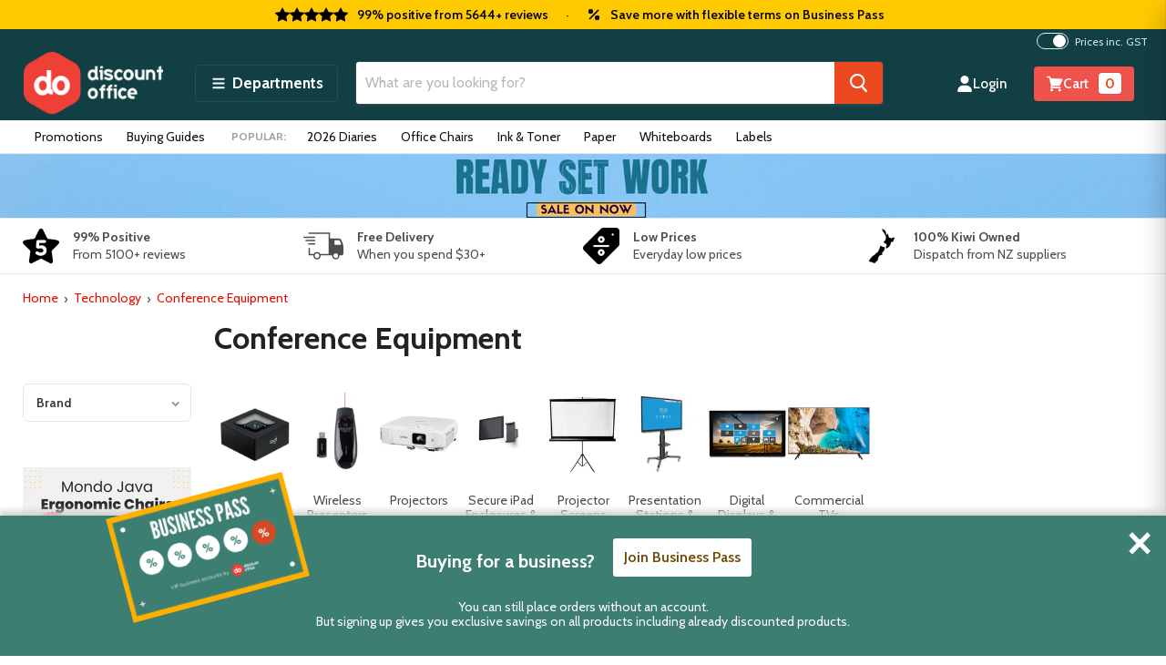

--- FILE ---
content_type: text/html; charset=utf-8
request_url: https://discountoffice.co.nz/collections/conference-equipment
body_size: 78646
content:
<!doctype html>
<!--[if IE]> <html class="no-js no-touch ie9" lang="en-NZ"> <![endif]-->
<!-- [if !IE]><! -->
<html class="no-js no-touch" lang="en-NZ">
<!-- <![endif] -->
<head>
  <meta charset="utf-8">
  <meta http-equiv="x-ua-compatible" content="IE=edge">
  <meta name="google-site-verification" content="KvyZlF4Gm5I5ZTXXaIJ4Im23JO7BPSiC_SNbLy2emFs">
  <meta name="msvalidate.01" content="7D972228C25627189BFEF625BCBEE5FE">
  <meta name="google-site-verification" content="9ULZNO6yj529uJv6LBBUDyhohDLaAdUvYxZQER8f_w0">

  
  
  <title>Conference Equipment, Conference Phones, Meeting Room Equipment
 — Discount Office</title>

<script type="text/javascript">
;window.NREUM||(NREUM={});NREUM.init={privacy:{cookies_enabled:true},ajax:{deny_list:["bam.nr-data.net"]}};

;NREUM.loader_config={accountID:"4463703",trustKey:"4463703",agentID:"1103335846",licenseKey:"NRJS-ad25c1d3ae9a7ef2caa",applicationID:"1103335846"};
;NREUM.info={beacon:"bam.nr-data.net",errorBeacon:"bam.nr-data.net",licenseKey:"NRJS-ad25c1d3ae9a7ef2caa",applicationID:"1103335846",sa:1};
;/*! For license information please see nr-loader-full-1.260.1.min.js.LICENSE.txt */
(()=>{var e,t,r={234:(e,t,r)=>{"use strict";r.d(t,{P_:()=>m,Mt:()=>b,C5:()=>s,DL:()=>w,OP:()=>N,lF:()=>P,Yu:()=>_,Dg:()=>v,CX:()=>c,GE:()=>x,sU:()=>D});var n=r(8632),i=r(9567);const o={beacon:n.ce.beacon,errorBeacon:n.ce.errorBeacon,licenseKey:void 0,applicationID:void 0,sa:void 0,queueTime:void 0,applicationTime:void 0,ttGuid:void 0,user:void 0,account:void 0,product:void 0,extra:void 0,jsAttributes:{},userAttributes:void 0,atts:void 0,transactionName:void 0,tNamePlain:void 0},a={};function s(e){if(!e)throw new Error("All info objects require an agent identifier!");if(!a[e])throw new Error("Info for ".concat(e," was never set"));return a[e]}function c(e,t){if(!e)throw new Error("All info objects require an agent identifier!");a[e]=(0,i.D)(t,o);const r=(0,n.ek)(e);r&&(r.info=a[e])}const d=e=>{if(!e||"string"!=typeof e)return!1;try{document.createDocumentFragment().querySelector(e)}catch{return!1}return!0};var u=r(7056),l=r(50);const f="[data-nr-mask]",h=()=>{const e={mask_selector:"*",block_selector:"[data-nr-block]",mask_input_options:{color:!1,date:!1,"datetime-local":!1,email:!1,month:!1,number:!1,range:!1,search:!1,tel:!1,text:!1,time:!1,url:!1,week:!1,textarea:!1,select:!1,password:!0}};return{feature_flags:[],proxy:{assets:void 0,beacon:void 0},privacy:{cookies_enabled:!0},ajax:{deny_list:void 0,block_internal:!0,enabled:!0,harvestTimeSeconds:10,autoStart:!0},distributed_tracing:{enabled:void 0,exclude_newrelic_header:void 0,cors_use_newrelic_header:void 0,cors_use_tracecontext_headers:void 0,allowed_origins:void 0},session:{expiresMs:u.oD,inactiveMs:u.Hb},ssl:void 0,obfuscate:void 0,jserrors:{enabled:!0,harvestTimeSeconds:10,autoStart:!0},metrics:{enabled:!0,autoStart:!0},page_action:{enabled:!0,harvestTimeSeconds:30,autoStart:!0},page_view_event:{enabled:!0,autoStart:!0},page_view_timing:{enabled:!0,harvestTimeSeconds:30,long_task:!1,autoStart:!0},session_trace:{enabled:!0,harvestTimeSeconds:10,autoStart:!0},harvest:{tooManyRequestsDelay:60},session_replay:{autoStart:!0,enabled:!1,harvestTimeSeconds:60,preload:!1,sampling_rate:10,error_sampling_rate:100,collect_fonts:!1,inline_images:!1,inline_stylesheet:!0,mask_all_inputs:!0,get mask_text_selector(){return e.mask_selector},set mask_text_selector(t){d(t)?e.mask_selector="".concat(t,",").concat(f):""===t||null===t?e.mask_selector=f:(0,l.Z)("An invalid session_replay.mask_selector was provided. '*' will be used.",t)},get block_class(){return"nr-block"},get ignore_class(){return"nr-ignore"},get mask_text_class(){return"nr-mask"},get block_selector(){return e.block_selector},set block_selector(t){d(t)?e.block_selector+=",".concat(t):""!==t&&(0,l.Z)("An invalid session_replay.block_selector was provided and will not be used",t)},get mask_input_options(){return e.mask_input_options},set mask_input_options(t){t&&"object"==typeof t?e.mask_input_options={...t,password:!0}:(0,l.Z)("An invalid session_replay.mask_input_option was provided and will not be used",t)}},spa:{enabled:!0,harvestTimeSeconds:10,autoStart:!0},soft_navigations:{enabled:!0,harvestTimeSeconds:10,autoStart:!0}}},g={},p="All configuration objects require an agent identifier!";function m(e){if(!e)throw new Error(p);if(!g[e])throw new Error("Configuration for ".concat(e," was never set"));return g[e]}function v(e,t){if(!e)throw new Error(p);g[e]=(0,i.D)(t,h());const r=(0,n.ek)(e);r&&(r.init=g[e])}function b(e,t){if(!e)throw new Error(p);var r=m(e);if(r){for(var n=t.split("."),i=0;i<n.length-1;i++)if("object"!=typeof(r=r[n[i]]))return;r=r[n[n.length-1]]}return r}const y={accountID:void 0,trustKey:void 0,agentID:void 0,licenseKey:void 0,applicationID:void 0,xpid:void 0},A={};function w(e){if(!e)throw new Error("All loader-config objects require an agent identifier!");if(!A[e])throw new Error("LoaderConfig for ".concat(e," was never set"));return A[e]}function x(e,t){if(!e)throw new Error("All loader-config objects require an agent identifier!");A[e]=(0,i.D)(t,y);const r=(0,n.ek)(e);r&&(r.loader_config=A[e])}const _=(0,n.mF)().o;var E=r(385),R=r(6818);const S={buildEnv:R.Re,distMethod:R.gF,version:R.q4,originTime:E.sK},T={customTransaction:void 0,disabled:!1,isolatedBacklog:!1,loaderType:void 0,maxBytes:3e4,onerror:void 0,origin:""+E._A.location,ptid:void 0,releaseIds:{},appMetadata:{},session:void 0,denyList:void 0,harvestCount:0,timeKeeper:void 0},O={};function N(e){if(!e)throw new Error("All runtime objects require an agent identifier!");if(!O[e])throw new Error("Runtime for ".concat(e," was never set"));return O[e]}function D(e,t){if(!e)throw new Error("All runtime objects require an agent identifier!");O[e]={...(0,i.D)(t,T),...S};const r=(0,n.ek)(e);r&&(r.runtime=O[e])}function P(e){return function(e){try{const t=s(e);return!!t.licenseKey&&!!t.errorBeacon&&!!t.applicationID}catch(e){return!1}}(e)}},9567:(e,t,r)=>{"use strict";r.d(t,{D:()=>i});var n=r(50);function i(e,t){try{if(!e||"object"!=typeof e)return(0,n.Z)("Setting a Configurable requires an object as input");if(!t||"object"!=typeof t)return(0,n.Z)("Setting a Configurable requires a model to set its initial properties");const r=Object.create(Object.getPrototypeOf(t),Object.getOwnPropertyDescriptors(t)),o=0===Object.keys(r).length?e:r;for(let a in o)if(void 0!==e[a])try{if(null===e[a]){r[a]=null;continue}Array.isArray(e[a])&&Array.isArray(t[a])?r[a]=Array.from(new Set([...e[a],...t[a]])):"object"==typeof e[a]&&"object"==typeof t[a]?r[a]=i(e[a],t[a]):r[a]=e[a]}catch(e){(0,n.Z)("An error occurred while setting a property of a Configurable",e)}return r}catch(e){(0,n.Z)("An error occured while setting a Configurable",e)}}},6818:(e,t,r)=>{"use strict";r.d(t,{Re:()=>i,gF:()=>o,lF:()=>a,q4:()=>n});const n="1.260.1",i="PROD",o="CDN",a="2.0.0-alpha.12"},385:(e,t,r)=>{"use strict";r.d(t,{FN:()=>c,IF:()=>l,Nk:()=>h,Tt:()=>d,_A:()=>a,iS:()=>s,il:()=>i,sK:()=>g,ux:()=>u,v6:()=>o,w1:()=>f});var n=r(7894);const i="undefined"!=typeof window&&!!window.document,o="undefined"!=typeof WorkerGlobalScope&&("undefined"!=typeof self&&self instanceof WorkerGlobalScope&&self.navigator instanceof WorkerNavigator||"undefined"!=typeof globalThis&&globalThis instanceof WorkerGlobalScope&&globalThis.navigator instanceof WorkerNavigator),a=i?window:"undefined"!=typeof WorkerGlobalScope&&("undefined"!=typeof self&&self instanceof WorkerGlobalScope&&self||"undefined"!=typeof globalThis&&globalThis instanceof WorkerGlobalScope&&globalThis),s=Boolean("hidden"===a?.document?.visibilityState),c=""+a?.location,d=/iPad|iPhone|iPod/.test(a.navigator?.userAgent),u=d&&"undefined"==typeof SharedWorker,l=(()=>{const e=a.navigator?.userAgent?.match(/Firefox[/\s](\d+\.\d+)/);return Array.isArray(e)&&e.length>=2?+e[1]:0})(),f=Boolean(i&&window.document.documentMode),h=!!a.navigator?.sendBeacon,g=Date.now()-(0,n.z)()},1117:(e,t,r)=>{"use strict";r.d(t,{w:()=>o});var n=r(50);const i={agentIdentifier:"",ee:void 0};class o{constructor(e){try{if("object"!=typeof e)return(0,n.Z)("shared context requires an object as input");this.sharedContext={},Object.assign(this.sharedContext,i),Object.entries(e).forEach((e=>{let[t,r]=e;Object.keys(i).includes(t)&&(this.sharedContext[t]=r)}))}catch(e){(0,n.Z)("An error occurred while setting SharedContext",e)}}}},1199:(e,t,r)=>{"use strict";r.d(t,{R2:()=>a,zR:()=>i,zh:()=>o});var n=[];function i(e){if(o(e))return!1;if(0===n.length)return!0;for(var t=0;t<n.length;t++){var r=n[t];if("*"===r.hostname)return!1;if(s(r.hostname,e.hostname)&&c(r.pathname,e.pathname))return!1}return!0}function o(e){return void 0===e.hostname}function a(e){if(n=[],e&&e.length)for(var t=0;t<e.length;t++){let r=e[t];if(!r)continue;0===r.indexOf("http://")?r=r.substring(7):0===r.indexOf("https://")&&(r=r.substring(8));const i=r.indexOf("/");let o,a;i>0?(o=r.substring(0,i),a=r.substring(i)):(o=r,a="");let[s]=o.split(":");n.push({hostname:s,pathname:a})}}function s(e,t){return!(e.length>t.length)&&t.indexOf(e)===t.length-e.length}function c(e,t){return 0===e.indexOf("/")&&(e=e.substring(1)),0===t.indexOf("/")&&(t=t.substring(1)),""===e||e===t}},8e3:(e,t,r)=>{"use strict";r.d(t,{LP:()=>l,RP:()=>c,o5:()=>d});var n=r(8325),i=r(1284),o=r(4322),a=r(3325);const s={};function c(e,t){const r={staged:!1,priority:a.p[t]||0};u(e),s[e].get(t)||s[e].set(t,r)}function d(e,t){u(e),s[e].get(t)&&s[e].delete(t),s[e].size&&f(e)}function u(e){if(!e)throw new Error("agentIdentifier required");s[e]||(s[e]=new Map)}function l(){let e=arguments.length>0&&void 0!==arguments[0]?arguments[0]:"",t=arguments.length>1&&void 0!==arguments[1]?arguments[1]:"feature",r=arguments.length>2&&void 0!==arguments[2]&&arguments[2];if(u(e),!e||!s[e].get(t)||r)return h(e,t);s[e].get(t).staged=!0,f(e)}function f(e){const t=Array.from(s[e]);t.every((e=>{let[t,r]=e;return r.staged}))&&(t.sort(((e,t)=>e[1].priority-t[1].priority)),t.forEach((t=>{let[r]=t;s[e].delete(r),h(e,r)})))}function h(e,t){const r=e?n.ee.get(e):n.ee,a=o.X.handlers;if(r.backlog&&a){var s=r.backlog[t],c=a[t];if(c){for(var d=0;s&&d<s.length;++d)g(s[d],c);(0,i.D)(c,(function(e,t){(0,i.D)(t,(function(t,r){r[0].on(e,r[1])}))}))}r.isolatedBacklog||delete a[t],r.backlog[t]=null,r.emit("drain-"+t,[])}}function g(e,t){var r=e[1];(0,i.D)(t[r],(function(t,r){var n=e[0];if(r[0]===n){var i=r[1],o=e[3],a=e[2];i.apply(o,a)}}))}},8325:(e,t,r)=>{"use strict";r.d(t,{A:()=>c,ee:()=>d});var n=r(8632),i=r(2210),o=r(234);class a{constructor(e){this.contextId=e}}var s=r(3117);const c="nr@context:".concat(s.a),d=function e(t,r){var n={},s={},u={},l=!1;try{l=16===r.length&&(0,o.OP)(r).isolatedBacklog}catch(e){}var f={on:g,addEventListener:g,removeEventListener:function(e,t){var r=n[e];if(!r)return;for(var i=0;i<r.length;i++)r[i]===t&&r.splice(i,1)},emit:function(e,r,n,i,o){!1!==o&&(o=!0);if(d.aborted&&!i)return;t&&o&&t.emit(e,r,n);for(var a=h(n),c=p(e),u=c.length,l=0;l<u;l++)c[l].apply(a,r);var g=v()[s[e]];g&&g.push([f,e,r,a]);return a},get:m,listeners:p,context:h,buffer:function(e,t){const r=v();if(t=t||"feature",f.aborted)return;Object.entries(e||{}).forEach((e=>{let[n,i]=e;s[i]=t,t in r||(r[t]=[])}))},abort:function(){f._aborted=!0,Object.keys(f.backlog).forEach((e=>{delete f.backlog[e]}))},isBuffering:function(e){return!!v()[s[e]]},debugId:r,backlog:l?{}:t&&"object"==typeof t.backlog?t.backlog:{},isolatedBacklog:l};return Object.defineProperty(f,"aborted",{get:()=>{let e=f._aborted||!1;return e||(t&&(e=t.aborted),e)}}),f;function h(e){return e&&e instanceof a?e:e?(0,i.X)(e,c,(()=>new a(c))):new a(c)}function g(e,t){n[e]=p(e).concat(t)}function p(e){return n[e]||[]}function m(t){return u[t]=u[t]||e(f,t)}function v(){return f.backlog}}(void 0,"globalEE"),u=(0,n.fP)();u.ee||(u.ee=d)},5546:(e,t,r)=>{"use strict";r.d(t,{E:()=>n,p:()=>i});var n=r(8325).ee.get("handle");function i(e,t,r,i,o){o?(o.buffer([e],i),o.emit(e,t,r)):(n.buffer([e],i),n.emit(e,t,r))}},4322:(e,t,r)=>{"use strict";r.d(t,{X:()=>o});var n=r(5546);o.on=a;var i=o.handlers={};function o(e,t,r,o){a(o||n.E,i,e,t,r)}function a(e,t,r,i,o){o||(o="feature"),e||(e=n.E);var a=t[o]=t[o]||{};(a[r]=a[r]||[]).push([e,i])}},3239:(e,t,r)=>{"use strict";r.d(t,{bP:()=>s,iz:()=>c,m$:()=>a});var n=r(385);let i=!1,o=!1;try{const e={get passive(){return i=!0,!1},get signal(){return o=!0,!1}};n._A.addEventListener("test",null,e),n._A.removeEventListener("test",null,e)}catch(e){}function a(e,t){return i||o?{capture:!!e,passive:i,signal:t}:!!e}function s(e,t){let r=arguments.length>2&&void 0!==arguments[2]&&arguments[2],n=arguments.length>3?arguments[3]:void 0;window.addEventListener(e,t,a(r,n))}function c(e,t){let r=arguments.length>2&&void 0!==arguments[2]&&arguments[2],n=arguments.length>3?arguments[3]:void 0;document.addEventListener(e,t,a(r,n))}},3117:(e,t,r)=>{"use strict";r.d(t,{a:()=>n});const n=(0,r(4402).Rl)()},4402:(e,t,r)=>{"use strict";r.d(t,{Ht:()=>d,M:()=>c,Rl:()=>a,ky:()=>s});var n=r(385);const i="xxxxxxxx-xxxx-4xxx-yxxx-xxxxxxxxxxxx";function o(e,t){return e?15&e[t]:16*Math.random()|0}function a(){const e=n._A?.crypto||n._A?.msCrypto;let t,r=0;return e&&e.getRandomValues&&(t=e.getRandomValues(new Uint8Array(30))),i.split("").map((e=>"x"===e?o(t,r++).toString(16):"y"===e?(3&o()|8).toString(16):e)).join("")}function s(e){const t=n._A?.crypto||n._A?.msCrypto;let r,i=0;t&&t.getRandomValues&&(r=t.getRandomValues(new Uint8Array(e)));const a=[];for(var s=0;s<e;s++)a.push(o(r,i++).toString(16));return a.join("")}function c(){return s(16)}function d(){return s(32)}},7056:(e,t,r)=>{"use strict";r.d(t,{Bq:()=>n,Hb:()=>a,IK:()=>d,K4:()=>i,oD:()=>o,uT:()=>c,wO:()=>s});const n="NRBA",i="SESSION",o=144e5,a=18e5,s={STARTED:"session-started",PAUSE:"session-pause",RESET:"session-reset",RESUME:"session-resume",UPDATE:"session-update"},c={SAME_TAB:"same-tab",CROSS_TAB:"cross-tab"},d={OFF:0,FULL:1,ERROR:2}},7894:(e,t,r)=>{"use strict";function n(){return Math.floor(performance.now())}r.d(t,{z:()=>n})},7243:(e,t,r)=>{"use strict";r.d(t,{e:()=>i});var n=r(385);function i(e){if(0===(e||"").indexOf("data:"))return{protocol:"data"};try{const t=new URL(e,location.href),r={port:t.port,hostname:t.hostname,pathname:t.pathname,search:t.search,protocol:t.protocol.slice(0,t.protocol.indexOf(":")),sameOrigin:t.protocol===n._A?.location?.protocol&&t.host===n._A?.location?.host};return r.port&&""!==r.port||("http:"===t.protocol&&(r.port="80"),"https:"===t.protocol&&(r.port="443")),r.pathname&&""!==r.pathname?r.pathname.startsWith("/")||(r.pathname="/".concat(r.pathname)):r.pathname="/",r}catch(e){return{}}}},50:(e,t,r)=>{"use strict";function n(e,t){"function"==typeof console.warn&&(console.warn("New Relic: ".concat(e)),t&&console.warn(t))}r.d(t,{Z:()=>n})},2825:(e,t,r)=>{"use strict";r.d(t,{N:()=>c,T:()=>s});var n=r(8325),i=r(385);const o="newrelic";const a=new Set,s={};function c(e,t){const r=n.ee.get(t);s[t]??={},e&&"object"==typeof e&&(a.has(t)||(r.emit("rumresp",[e]),s[t]=e,a.add(t),function(){let e=arguments.length>0&&void 0!==arguments[0]?arguments[0]:{};try{i._A.dispatchEvent(new CustomEvent(o,{detail:e}))}catch(e){}}({loaded:!0})))}},2210:(e,t,r)=>{"use strict";r.d(t,{X:()=>i});var n=Object.prototype.hasOwnProperty;function i(e,t,r){if(n.call(e,t))return e[t];var i=r();if(Object.defineProperty&&Object.keys)try{return Object.defineProperty(e,t,{value:i,writable:!0,enumerable:!1}),i}catch(e){}return e[t]=i,i}},7872:(e,t,r)=>{"use strict";function n(e){var t=this;let r=arguments.length>1&&void 0!==arguments[1]?arguments[1]:500,n=arguments.length>2&&void 0!==arguments[2]?arguments[2]:{};const i=n?.leading||!1;let o;return function(){for(var n=arguments.length,a=new Array(n),s=0;s<n;s++)a[s]=arguments[s];i&&void 0===o&&(e.apply(t,a),o=setTimeout((()=>{o=clearTimeout(o)}),r)),i||(clearTimeout(o),o=setTimeout((()=>{e.apply(t,a)}),r))}}function i(e){var t=this;let r=!1;return function(){if(!r){r=!0;for(var n=arguments.length,i=new Array(n),o=0;o<n;o++)i[o]=arguments[o];e.apply(t,i)}}}r.d(t,{D:()=>n,Z:()=>i})},1284:(e,t,r)=>{"use strict";r.d(t,{D:()=>n});const n=(e,t)=>Object.entries(e||{}).map((e=>{let[r,n]=e;return t(r,n)}))},4351:(e,t,r)=>{"use strict";r.d(t,{P:()=>o});var n=r(8325);const i=()=>{const e=new WeakSet;return(t,r)=>{if("object"==typeof r&&null!==r){if(e.has(r))return;e.add(r)}return r}};function o(e){try{return JSON.stringify(e,i())}catch(e){try{n.ee.emit("internal-error",[e])}catch(e){}}}},3960:(e,t,r)=>{"use strict";r.d(t,{KB:()=>a,b2:()=>o});var n=r(3239);function i(){return"undefined"==typeof document||"complete"===document.readyState}function o(e,t){if(i())return e();(0,n.bP)("load",e,t)}function a(e){if(i())return e();(0,n.iz)("DOMContentLoaded",e)}},8632:(e,t,r)=>{"use strict";r.d(t,{EZ:()=>u,ce:()=>o,ek:()=>d,fP:()=>a,gG:()=>l,h5:()=>c,mF:()=>s});var n=r(385),i=r(7894);const o={beacon:"bam.nr-data.net",errorBeacon:"bam.nr-data.net"};function a(){return n._A.NREUM||(n._A.NREUM={}),void 0===n._A.newrelic&&(n._A.newrelic=n._A.NREUM),n._A.NREUM}function s(){let e=a();return e.o||(e.o={ST:n._A.setTimeout,SI:n._A.setImmediate,CT:n._A.clearTimeout,XHR:n._A.XMLHttpRequest,REQ:n._A.Request,EV:n._A.Event,PR:n._A.Promise,MO:n._A.MutationObserver,FETCH:n._A.fetch}),e}function c(e,t){let r=a();r.initializedAgents??={},t.initializedAt={ms:(0,i.z)(),date:new Date},r.initializedAgents[e]=t}function d(e){let t=a();return t.initializedAgents?.[e]}function u(e,t){a()[e]=t}function l(){return function(){let e=a();const t=e.info||{};e.info={beacon:o.beacon,errorBeacon:o.errorBeacon,...t}}(),function(){let e=a();const t=e.init||{};e.init={...t}}(),s(),function(){let e=a();const t=e.loader_config||{};e.loader_config={...t}}(),a()}},7956:(e,t,r)=>{"use strict";r.d(t,{N:()=>i});var n=r(3239);function i(e){let t=arguments.length>1&&void 0!==arguments[1]&&arguments[1],r=arguments.length>2?arguments[2]:void 0,i=arguments.length>3?arguments[3]:void 0;(0,n.iz)("visibilitychange",(function(){if(t)return void("hidden"===document.visibilityState&&e());e(document.visibilityState)}),r,i)}},7806:(e,t,r)=>{"use strict";r.d(t,{em:()=>b,u5:()=>T,QU:()=>D,Kf:()=>k});var n=r(8325),i=r(3117);const o="nr@original:".concat(i.a);var a=Object.prototype.hasOwnProperty,s=!1;function c(e,t){return e||(e=n.ee),r.inPlace=function(e,t,n,i,o){n||(n="");const a="-"===n.charAt(0);for(let s=0;s<t.length;s++){const c=t[s],d=e[c];u(d)||(e[c]=r(d,a?c+n:n,i,c,o))}},r.flag=o,r;function r(t,r,n,s,c){return u(t)?t:(r||(r=""),nrWrapper[o]=t,function(e,t,r){if(Object.defineProperty&&Object.keys)try{return Object.keys(e).forEach((function(r){Object.defineProperty(t,r,{get:function(){return e[r]},set:function(t){return e[r]=t,t}})})),t}catch(e){d([e],r)}for(var n in e)a.call(e,n)&&(t[n]=e[n])}(t,nrWrapper,e),nrWrapper);function nrWrapper(){var o,a,u,l;try{a=this,o=[...arguments],u="function"==typeof n?n(o,a):n||{}}catch(t){d([t,"",[o,a,s],u],e)}i(r+"start",[o,a,s],u,c);try{return l=t.apply(a,o)}catch(e){throw i(r+"err",[o,a,e],u,c),e}finally{i(r+"end",[o,a,l],u,c)}}}function i(r,n,i,o){if(!s||t){var a=s;s=!0;try{e.emit(r,n,i,t,o)}catch(t){d([t,r,n,i],e)}s=a}}}function d(e,t){t||(t=n.ee);try{t.emit("internal-error",e)}catch(e){}}function u(e){return!(e&&"function"==typeof e&&e.apply&&!e[o])}var l=r(2210),f=r(385);const h={},g=f._A.XMLHttpRequest,p="addEventListener",m="removeEventListener",v="nr@wrapped:".concat(n.A);function b(e){var t=function(e){return(e||n.ee).get("events")}(e);if(h[t.debugId]++)return t;h[t.debugId]=1;var r=c(t,!0);function i(e){r.inPlace(e,[p,m],"-",o)}function o(e,t){return e[1]}return"getPrototypeOf"in Object&&(f.il&&y(document,i),y(f._A,i),y(g.prototype,i)),t.on(p+"-start",(function(e,t){var n=e[1];if(null!==n&&("function"==typeof n||"object"==typeof n)){var i=(0,l.X)(n,v,(function(){var e={object:function(){if("function"!=typeof n.handleEvent)return;return n.handleEvent.apply(n,arguments)},function:n}[typeof n];return e?r(e,"fn-",null,e.name||"anonymous"):n}));this.wrapped=e[1]=i}})),t.on(m+"-start",(function(e){e[1]=this.wrapped||e[1]})),t}function y(e,t){let r=e;for(;"object"==typeof r&&!Object.prototype.hasOwnProperty.call(r,p);)r=Object.getPrototypeOf(r);for(var n=arguments.length,i=new Array(n>2?n-2:0),o=2;o<n;o++)i[o-2]=arguments[o];r&&t(r,...i)}var A="fetch-",w=A+"body-",x=["arrayBuffer","blob","json","text","formData"],_=f._A.Request,E=f._A.Response,R="prototype";const S={};function T(e){const t=function(e){return(e||n.ee).get("fetch")}(e);if(!(_&&E&&f._A.fetch))return t;if(S[t.debugId]++)return t;function r(e,r,i){var o=e[r];"function"==typeof o&&(e[r]=function(){var e,r=[...arguments],a={};t.emit(i+"before-start",[r],a),a[n.A]&&a[n.A].dt&&(e=a[n.A].dt);var s=o.apply(this,r);return t.emit(i+"start",[r,e],s),s.then((function(e){return t.emit(i+"end",[null,e],s),e}),(function(e){throw t.emit(i+"end",[e],s),e}))})}return S[t.debugId]=1,x.forEach((e=>{r(_[R],e,w),r(E[R],e,w)})),r(f._A,"fetch",A),t.on(A+"end",(function(e,r){var n=this;if(r){var i=r.headers.get("content-length");null!==i&&(n.rxSize=i),t.emit(A+"done",[null,r],n)}else t.emit(A+"done",[e],n)})),t}const O={},N=["pushState","replaceState"];function D(e){const t=function(e){return(e||n.ee).get("history")}(e);return!f.il||O[t.debugId]++||(O[t.debugId]=1,c(t).inPlace(window.history,N,"-")),t}var P=r(3239);var I=r(50);const C={},j=["open","send"];function k(e){var t=e||n.ee;const r=function(e){return(e||n.ee).get("xhr")}(t);if(C[r.debugId]++)return r;C[r.debugId]=1,b(t);var i=c(r),o=f._A.XMLHttpRequest,a=f._A.MutationObserver,s=f._A.Promise,d=f._A.setInterval,u="readystatechange",l=["onload","onerror","onabort","onloadstart","onloadend","onprogress","ontimeout"],h=[],g=f._A.XMLHttpRequest=function(e){const t=new o(e),n=r.context(t);try{r.emit("new-xhr",[t],n),t.addEventListener(u,(a=n,function(){var e=this;e.readyState>3&&!a.resolved&&(a.resolved=!0,r.emit("xhr-resolved",[],e)),i.inPlace(e,l,"fn-",w)}),(0,P.m$)(!1))}catch(e){(0,I.Z)("An error occurred while intercepting XHR",e);try{r.emit("internal-error",[e])}catch(e){}}var a;return t};function p(e,t){i.inPlace(t,["onreadystatechange"],"fn-",w)}if(function(e,t){for(var r in e)t[r]=e[r]}(o,g),g.prototype=o.prototype,i.inPlace(g.prototype,j,"-xhr-",w),r.on("send-xhr-start",(function(e,t){p(e,t),function(e){h.push(e),a&&(m?m.then(A):d?d(A):(v=-v,y.data=v))}(t)})),r.on("open-xhr-start",p),a){var m=s&&s.resolve();if(!d&&!s){var v=1,y=document.createTextNode(v);new a(A).observe(y,{characterData:!0})}}else t.on("fn-end",(function(e){e[0]&&e[0].type===u||A()}));function A(){for(var e=0;e<h.length;e++)p(0,h[e]);h.length&&(h=[])}function w(e,t){return t}return r}},7825:(e,t,r)=>{"use strict";r.d(t,{t:()=>n});const n=r(3325).D.ajax},6660:(e,t,r)=>{"use strict";r.d(t,{t:()=>n});const n=r(3325).D.jserrors},3081:(e,t,r)=>{"use strict";r.d(t,{gF:()=>o,mY:()=>i,t9:()=>n,vz:()=>s,xS:()=>a});const n=r(3325).D.metrics,i="sm",o="cm",a="storeSupportabilityMetrics",s="storeEventMetrics"},4649:(e,t,r)=>{"use strict";r.d(t,{t:()=>n});const n=r(3325).D.pageAction},7633:(e,t,r)=>{"use strict";r.d(t,{t:()=>n});const n=r(3325).D.pageViewEvent},9251:(e,t,r)=>{"use strict";r.d(t,{t:()=>n});const n=r(3325).D.pageViewTiming},7144:(e,t,r)=>{"use strict";r.d(t,{Ef:()=>o,J0:()=>f,Mi:()=>l,Vb:()=>a,Ye:()=>c,fm:()=>d,i9:()=>s,pB:()=>h,t9:()=>i,u0:()=>u});var n=r(7056);const i=r(3325).D.sessionReplay,o={RECORD:"recordReplay",PAUSE:"pauseReplay",REPLAY_RUNNING:"replayRunning",ERROR_DURING_REPLAY:"errorDuringReplay"},a=.12,s={DomContentLoaded:0,Load:1,FullSnapshot:2,IncrementalSnapshot:3,Meta:4,Custom:5},c=1e6,d=64e3,u={[n.IK.ERROR]:15e3,[n.IK.FULL]:3e5,[n.IK.OFF]:0},l={RESET:{message:"Session was reset",sm:"Reset"},IMPORT:{message:"Recorder failed to import",sm:"Import"},TOO_MANY:{message:"429: Too Many Requests",sm:"Too-Many"},TOO_BIG:{message:"Payload was too large",sm:"Too-Big"},CROSS_TAB:{message:"Session Entity was set to OFF on another tab",sm:"Cross-Tab"},ENTITLEMENTS:{message:"Session Replay is not allowed and will not be started",sm:"Entitlement"}},f=5e3,h={API:"api"}},3112:(e,t,r)=>{"use strict";r.d(t,{HM:()=>c,Rc:()=>a,rU:()=>s,wi:()=>d});var n=r(234),i=r(8488),o=r(385);function a(e){return!!n.Yu.MO&&(0,i.H)(e)&&!0===(0,n.Mt)(e,"session_trace.enabled")}function s(e){return!0===(0,n.Mt)(e,"session_replay.preload")&&a(e)}function c(e,t){return!!a(e)&&(!!t?.isNew||!!t?.state.sessionReplayMode)}function d(e,t){const r=t.correctAbsoluteTimestamp(e);return{originalTimestamp:e,correctedTimestamp:r,timestampDiff:e-r,originTime:o.sK,correctedOriginTime:t.correctedOriginTime,originTimeDiff:Math.floor(o.sK-t.correctedOriginTime)}}},3614:(e,t,r)=>{"use strict";r.d(t,{BST_RESOURCE:()=>i,END:()=>s,FEATURE_NAME:()=>n,FN_END:()=>d,FN_START:()=>c,PUSH_STATE:()=>u,RESOURCE:()=>o,START:()=>a,c:()=>l});const n=r(3325).D.sessionTrace,i="bstResource",o="resource",a="-start",s="-end",c="fn"+a,d="fn"+s,u="pushState",l=1e3},5938:(e,t,r)=>{"use strict";r.d(t,{W:()=>i});var n=r(8325);class i{constructor(e,t,r){this.agentIdentifier=e,this.aggregator=t,this.ee=n.ee.get(e),this.featureName=r,this.blocked=!1}}},8488:(e,t,r)=>{"use strict";r.d(t,{H:()=>o});var n=r(234),i=r(385);const o=e=>i.il&&!0===(0,n.Mt)(e,"privacy.cookies_enabled")},2758:(e,t,r)=>{"use strict";r.d(t,{j:()=>_});var n=r(3325),i=r(234),o=r(5546),a=r(8325),s=r(8e3),c=r(3960),d=r(385),u=r(50),l=r(3081),f=r(8632),h=r(7144);const g=["setErrorHandler","finished","addToTrace","addRelease","addPageAction","setCurrentRouteName","setPageViewName","setCustomAttribute","interaction","noticeError","setUserId","setApplicationVersion","start",h.Ef.RECORD,h.Ef.PAUSE],p=["setErrorHandler","finished","addToTrace","addRelease"];var m=r(7894),v=r(7056);function b(){const e=(0,f.gG)();g.forEach((t=>{e[t]=function(){for(var r=arguments.length,n=new Array(r),i=0;i<r;i++)n[i]=arguments[i];return function(t){for(var r=arguments.length,n=new Array(r>1?r-1:0),i=1;i<r;i++)n[i-1]=arguments[i];let o=[];return Object.values(e.initializedAgents).forEach((e=>{e.exposed&&e.api[t]&&o.push(e.api[t](...n))})),o.length>1?o:o[0]}(t,...n)}}))}const y={};var A=r(2825);const w=e=>{const t=e.startsWith("http");e+="/",r.p=t?e:"https://"+e};let x=!1;function _(e){let t=arguments.length>1&&void 0!==arguments[1]?arguments[1]:{},g=arguments.length>2?arguments[2]:void 0,_=arguments.length>3?arguments[3]:void 0,{init:E,info:R,loader_config:S,runtime:T={loaderType:g},exposed:O=!0}=t;const N=(0,f.gG)();R||(E=N.init,R=N.info,S=N.loader_config),(0,i.Dg)(e.agentIdentifier,E||{}),(0,i.GE)(e.agentIdentifier,S||{}),R.jsAttributes??={},d.v6&&(R.jsAttributes.isWorker=!0),(0,i.CX)(e.agentIdentifier,R);const D=(0,i.P_)(e.agentIdentifier),P=[R.beacon,R.errorBeacon];x||(D.proxy.assets&&(w(D.proxy.assets),P.push(D.proxy.assets)),D.proxy.beacon&&P.push(D.proxy.beacon),b(),(0,f.EZ)("activatedFeatures",A.T),e.runSoftNavOverSpa&&=!0===D.soft_navigations.enabled&&D.feature_flags.includes("soft_nav")),T.denyList=[...D.ajax.deny_list||[],...D.ajax.block_internal?P:[]],T.ptid=e.agentIdentifier,(0,i.sU)(e.agentIdentifier,T),void 0===e.api&&(e.api=function(e,t){let f=arguments.length>2&&void 0!==arguments[2]&&arguments[2];t||(0,s.RP)(e,"api");const g={};var b=a.ee.get(e),A=b.get("tracer");y[e]=v.IK.OFF,b.on(h.Ef.REPLAY_RUNNING,(t=>{y[e]=t}));var w="api-",x=w+"ixn-";function _(t,r,n,o){const a=(0,i.C5)(e);return null===r?delete a.jsAttributes[t]:(0,i.CX)(e,{...a,jsAttributes:{...a.jsAttributes,[t]:r}}),S(w,n,!0,o||null===r?"session":void 0)(t,r)}function E(){}p.forEach((e=>{g[e]=S(w,e,!0,"api")})),g.addPageAction=S(w,"addPageAction",!0,n.D.pageAction),g.setPageViewName=function(t,r){if("string"==typeof t)return"/"!==t.charAt(0)&&(t="/"+t),(0,i.OP)(e).customTransaction=(r||"http://custom.transaction")+t,S(w,"setPageViewName",!0)()},g.setCustomAttribute=function(e,t){let r=arguments.length>2&&void 0!==arguments[2]&&arguments[2];if("string"==typeof e){if(["string","number","boolean"].includes(typeof t)||null===t)return _(e,t,"setCustomAttribute",r);(0,u.Z)("Failed to execute setCustomAttribute.\nNon-null value must be a string, number or boolean type, but a type of <".concat(typeof t,"> was provided."))}else(0,u.Z)("Failed to execute setCustomAttribute.\nName must be a string type, but a type of <".concat(typeof e,"> was provided."))},g.setUserId=function(e){if("string"==typeof e||null===e)return _("enduser.id",e,"setUserId",!0);(0,u.Z)("Failed to execute setUserId.\nNon-null value must be a string type, but a type of <".concat(typeof e,"> was provided."))},g.setApplicationVersion=function(e){if("string"==typeof e||null===e)return _("application.version",e,"setApplicationVersion",!1);(0,u.Z)("Failed to execute setApplicationVersion. Expected <String | null>, but got <".concat(typeof e,">."))},g.start=()=>{try{(0,o.p)(l.xS,["API/start/called"],void 0,n.D.metrics,b),b.emit("manual-start-all")}catch(e){(0,u.Z)("An unexpected issue occurred",e)}},g[h.Ef.RECORD]=function(){(0,o.p)(l.xS,["API/recordReplay/called"],void 0,n.D.metrics,b),(0,o.p)(h.Ef.RECORD,[],void 0,n.D.sessionReplay,b)},g[h.Ef.PAUSE]=function(){(0,o.p)(l.xS,["API/pauseReplay/called"],void 0,n.D.metrics,b),(0,o.p)(h.Ef.PAUSE,[],void 0,n.D.sessionReplay,b)},g.interaction=function(e){return(new E).get("object"==typeof e?e:{})};const R=E.prototype={createTracer:function(e,t){var r={},i=this,a="function"==typeof t;return(0,o.p)(l.xS,["API/createTracer/called"],void 0,n.D.metrics,b),f||(0,o.p)(x+"tracer",[(0,m.z)(),e,r],i,n.D.spa,b),function(){if(A.emit((a?"":"no-")+"fn-start",[(0,m.z)(),i,a],r),a)try{return t.apply(this,arguments)}catch(e){const t="string"==typeof e?new Error(e):e;throw A.emit("fn-err",[arguments,this,t],r),t}finally{A.emit("fn-end",[(0,m.z)()],r)}}}};function S(e,t,r,i){return function(){return(0,o.p)(l.xS,["API/"+t+"/called"],void 0,n.D.metrics,b),i&&(0,o.p)(e+t,[(0,m.z)(),...arguments],r?null:this,i,b),r?void 0:this}}function T(){r.e(63).then(r.bind(r,7438)).then((t=>{let{setAPI:r}=t;r(e),(0,s.LP)(e,"api")})).catch((e=>{(0,u.Z)("Downloading runtime APIs failed...",e),b.abort()}))}return["actionText","setName","setAttribute","save","ignore","onEnd","getContext","end","get"].forEach((e=>{R[e]=S(x,e,void 0,f?n.D.softNav:n.D.spa)})),g.setCurrentRouteName=f?S(x,"routeName",void 0,n.D.softNav):S(w,"routeName",!0,n.D.spa),g.noticeError=function(t,r){"string"==typeof t&&(t=new Error(t)),(0,o.p)(l.xS,["API/noticeError/called"],void 0,n.D.metrics,b),(0,o.p)("err",[t,(0,m.z)(),!1,r,!!y[e]],void 0,n.D.jserrors,b)},d.il?(0,c.b2)((()=>T()),!0):T(),g}(e.agentIdentifier,_,e.runSoftNavOverSpa)),void 0===e.exposed&&(e.exposed=O),x=!0}},8993:(e,t,r)=>{r.nc=(()=>{try{return document?.currentScript?.nonce}catch(e){}return""})()},3325:(e,t,r)=>{"use strict";r.d(t,{D:()=>n,p:()=>i});const n={ajax:"ajax",jserrors:"jserrors",metrics:"metrics",pageAction:"page_action",pageViewEvent:"page_view_event",pageViewTiming:"page_view_timing",sessionReplay:"session_replay",sessionTrace:"session_trace",softNav:"soft_navigations",spa:"spa"},i={[n.pageViewEvent]:1,[n.pageViewTiming]:2,[n.metrics]:3,[n.jserrors]:4,[n.ajax]:5,[n.sessionTrace]:6,[n.pageAction]:7,[n.spa]:8,[n.softNav]:9,[n.sessionReplay]:10}}},n={};function i(e){var t=n[e];if(void 0!==t)return t.exports;var o=n[e]={exports:{}};return r[e](o,o.exports,i),o.exports}i.m=r,i.d=(e,t)=>{for(var r in t)i.o(t,r)&&!i.o(e,r)&&Object.defineProperty(e,r,{enumerable:!0,get:t[r]})},i.f={},i.e=e=>Promise.all(Object.keys(i.f).reduce(((t,r)=>(i.f[r](e,t),t)),[])),i.u=e=>({63:"nr-full",110:"nr-full-compressor",379:"nr-full-recorder"}[e]+"-1.260.1.min.js"),i.o=(e,t)=>Object.prototype.hasOwnProperty.call(e,t),e={},t="NRBA-1.260.1.PROD:",i.l=(r,n,o,a)=>{if(e[r])e[r].push(n);else{var s,c;if(void 0!==o)for(var d=document.getElementsByTagName("script"),u=0;u<d.length;u++){var l=d[u];if(l.getAttribute("src")==r||l.getAttribute("data-webpack")==t+o){s=l;break}}if(!s){c=!0;var f={63:"sha512-uo2xqU9VOAJ66y51uP09dzSULEOJu2nqJYOQhCsKBfEYCzSLfiB9+0WCJQqixi8EuJV0TBT3NwStjTYySKFqTw==",379:"sha512-qgbdnDQJ1qV0O5TbYBfty0ZKNbbDcD//OAwYthY6P0YqJvUuhkXsZHb6giM2Bop0uQrpiZfsiIHiSomS6thBnQ==",110:"sha512-zav9kCOMKQ8MAm3DedJm2v2Dak9PcHjbY1WFgHiMIrV6tPB2/QydQm2ukAR38l08NAMU4L7TUZ3oulGvPXrWSA=="};(s=document.createElement("script")).charset="utf-8",s.timeout=120,i.nc&&s.setAttribute("nonce",i.nc),s.setAttribute("data-webpack",t+o),s.src=r,0!==s.src.indexOf(window.location.origin+"/")&&(s.crossOrigin="anonymous"),f[a]&&(s.integrity=f[a])}e[r]=[n];var h=(t,n)=>{s.onerror=s.onload=null,clearTimeout(g);var i=e[r];if(delete e[r],s.parentNode&&s.parentNode.removeChild(s),i&&i.forEach((e=>e(n))),t)return t(n)},g=setTimeout(h.bind(null,void 0,{type:"timeout",target:s}),12e4);s.onerror=h.bind(null,s.onerror),s.onload=h.bind(null,s.onload),c&&document.head.appendChild(s)}},i.r=e=>{"undefined"!=typeof Symbol&&Symbol.toStringTag&&Object.defineProperty(e,Symbol.toStringTag,{value:"Module"}),Object.defineProperty(e,"__esModule",{value:!0})},i.p="https://js-agent.newrelic.com/",(()=>{var e={29:0,789:0};i.f.j=(t,r)=>{var n=i.o(e,t)?e[t]:void 0;if(0!==n)if(n)r.push(n[2]);else{var o=new Promise(((r,i)=>n=e[t]=[r,i]));r.push(n[2]=o);var a=i.p+i.u(t),s=new Error;i.l(a,(r=>{if(i.o(e,t)&&(0!==(n=e[t])&&(e[t]=void 0),n)){var o=r&&("load"===r.type?"missing":r.type),a=r&&r.target&&r.target.src;s.message="Loading chunk "+t+" failed.\n("+o+": "+a+")",s.name="ChunkLoadError",s.type=o,s.request=a,n[1](s)}}),"chunk-"+t,t)}};var t=(t,r)=>{var n,o,[a,s,c]=r,d=0;if(a.some((t=>0!==e[t]))){for(n in s)i.o(s,n)&&(i.m[n]=s[n]);if(c)c(i)}for(t&&t(r);d<a.length;d++)o=a[d],i.o(e,o)&&e[o]&&e[o][0](),e[o]=0},r=self["webpackChunk:NRBA-1.260.1.PROD"]=self["webpackChunk:NRBA-1.260.1.PROD"]||[];r.forEach(t.bind(null,0)),r.push=t.bind(null,r.push.bind(r))})(),(()=>{"use strict";i(8993);var e=i(50),t=i(7144),r=i(4402),n=i(8325);class o{agentIdentifier;constructor(){let e=arguments.length>0&&void 0!==arguments[0]?arguments[0]:(0,r.ky)(16);this.agentIdentifier=e,this.ee=n.ee.get(e)}#e(t){for(var r=arguments.length,n=new Array(r>1?r-1:0),i=1;i<r;i++)n[i-1]=arguments[i];if("function"==typeof this.api?.[t])return this.api[t](...n);(0,e.Z)("Call to agent api ".concat(t," failed. The API is not currently initialized."))}addPageAction(e,t){return this.#e("addPageAction",e,t)}setPageViewName(e,t){return this.#e("setPageViewName",e,t)}setCustomAttribute(e,t,r){return this.#e("setCustomAttribute",e,t,r)}noticeError(e,t){return this.#e("noticeError",e,t)}setUserId(e){return this.#e("setUserId",e)}setApplicationVersion(e){return this.#e("setApplicationVersion",e)}setErrorHandler(e){return this.#e("setErrorHandler",e)}finished(e){return this.#e("finished",e)}addRelease(e,t){return this.#e("addRelease",e,t)}start(e){return this.#e("start",e)}recordReplay(){return this.#e(t.Ef.RECORD)}pauseReplay(){return this.#e(t.Ef.PAUSE)}addToTrace(e){return this.#e("addToTrace",e)}setCurrentRouteName(e){return this.#e("setCurrentRouteName",e)}interaction(){return this.#e("interaction")}}var a=i(3325),s=i(234);const c=Object.values(a.D);function d(e){const t={};return c.forEach((r=>{t[r]=function(e,t){return!0===(0,s.Mt)(t,"".concat(e,".enabled"))}(r,e)})),t}var u=i(2758);var l=i(8e3),f=i(5938),h=i(3960),g=i(385),p=i(3112),m=i(8488),v=i(7872);class b extends f.W{constructor(e,t,r){let n=!(arguments.length>3&&void 0!==arguments[3])||arguments[3];super(e,t,r),this.auto=n,this.abortHandler=void 0,this.featAggregate=void 0,this.onAggregateImported=void 0,!1===(0,s.Mt)(this.agentIdentifier,"".concat(this.featureName,".autoStart"))&&(this.auto=!1),this.auto?(0,l.RP)(e,r):this.ee.on("manual-start-all",(0,v.Z)((()=>{(0,l.RP)(this.agentIdentifier,this.featureName),this.auto=!0,this.importAggregator()})))}importAggregator(){let t,r=arguments.length>0&&void 0!==arguments[0]?arguments[0]:{};if(this.featAggregate||!this.auto)return;this.onAggregateImported=new Promise((e=>{t=e}));const n=async()=>{let n;try{if((0,m.H)(this.agentIdentifier)){const{setupAgentSession:e}=await i.e(63).then(i.bind(i,9446));n=e(this.agentIdentifier)}}catch(t){(0,e.Z)("A problem occurred when starting up session manager. This page will not start or extend any session.",t),this.featureName===a.D.sessionReplay&&this.abortHandler?.()}try{if(!this.#t(this.featureName,n))return(0,l.LP)(this.agentIdentifier,this.featureName),void t(!1);const{lazyFeatureLoader:e}=await i.e(63).then(i.bind(i,8582)),{Aggregate:o}=await e(this.featureName,"aggregate");this.featAggregate=new o(this.agentIdentifier,this.aggregator,r),t(!0)}catch(r){(0,e.Z)("Downloading and initializing ".concat(this.featureName," failed..."),r),this.abortHandler?.(),(0,l.LP)(this.agentIdentifier,this.featureName,!0),t(!1),this.ee&&this.ee.abort()}};g.il?(0,h.b2)((()=>n()),!0):n()}#t(e,t){return e!==a.D.sessionReplay||(0,p.HM)(this.agentIdentifier,t)}}var y=i(7633);class A extends b{static featureName=y.t;constructor(e,t){let r=!(arguments.length>2&&void 0!==arguments[2])||arguments[2];super(e,t,y.t,r),this.importAggregator()}}var w=i(1117),x=i(1284);class _ extends w.w{constructor(e){super(e),this.aggregatedData={}}store(e,t,r,n,i){var o=this.getBucket(e,t,r,i);return o.metrics=function(e,t){t||(t={count:0});return t.count+=1,(0,x.D)(e,(function(e,r){t[e]=E(r,t[e])})),t}(n,o.metrics),o}merge(e,t,r,n,i){var o=this.getBucket(e,t,n,i);if(o.metrics){var a=o.metrics;a.count+=r.count,(0,x.D)(r,(function(e,t){if("count"!==e){var n=a[e],i=r[e];i&&!i.c?a[e]=E(i.t,n):a[e]=function(e,t){if(!t)return e;t.c||(t=R(t.t));return t.min=Math.min(e.min,t.min),t.max=Math.max(e.max,t.max),t.t+=e.t,t.sos+=e.sos,t.c+=e.c,t}(i,a[e])}}))}else o.metrics=r}storeMetric(e,t,r,n){var i=this.getBucket(e,t,r);return i.stats=E(n,i.stats),i}getBucket(e,t,r,n){this.aggregatedData[e]||(this.aggregatedData[e]={});var i=this.aggregatedData[e][t];return i||(i=this.aggregatedData[e][t]={params:r||{}},n&&(i.custom=n)),i}get(e,t){return t?this.aggregatedData[e]&&this.aggregatedData[e][t]:this.aggregatedData[e]}take(e){for(var t={},r="",n=!1,i=0;i<e.length;i++)t[r=e[i]]=Object.values(this.aggregatedData[r]||{}),t[r].length&&(n=!0),delete this.aggregatedData[r];return n?t:null}}function E(e,t){return null==e?function(e){e?e.c++:e={c:1};return e}(t):t?(t.c||(t=R(t.t)),t.c+=1,t.t+=e,t.sos+=e*e,e>t.max&&(t.max=e),e<t.min&&(t.min=e),t):{t:e}}function R(e){return{t:e,min:e,max:e,sos:e*e,c:1}}var S=i(8632),T=i(4351);var O=i(5546),N=i(7956),D=i(3239),P=i(9251),I=i(7894);class C extends b{static featureName=P.t;constructor(e,t){let r=!(arguments.length>2&&void 0!==arguments[2])||arguments[2];super(e,t,P.t,r),g.il&&((0,N.N)((()=>(0,O.p)("docHidden",[(0,I.z)()],void 0,P.t,this.ee)),!0),(0,D.bP)("pagehide",(()=>(0,O.p)("winPagehide",[(0,I.z)()],void 0,P.t,this.ee))),this.importAggregator())}}var j=i(3081);class k extends b{static featureName=j.t9;constructor(e,t){let r=!(arguments.length>2&&void 0!==arguments[2])||arguments[2];super(e,t,j.t9,r),this.importAggregator()}}var H=i(6660);class M{constructor(e,t,r,n,i){this.name="UncaughtError",this.message="string"==typeof e?e:(0,T.P)(e),this.sourceURL=t,this.line=r,this.column=n,this.__newrelic=i}}function L(e){return F(e)?e:new M(void 0!==e?.message?e.message:e,e?.filename||e?.sourceURL,e?.lineno||e?.line,e?.colno||e?.col,e?.__newrelic)}function z(e){let t="Unhandled Promise Rejection";if(F(e?.reason))try{return e.reason.message=t+": "+e.reason.message,L(e.reason)}catch(t){return L(e.reason)}if(void 0===e.reason)return L(t);const r=L(e.reason);return r.message=t+": "+r?.message,r}function U(e){if(e.error instanceof SyntaxError&&!/:\d+$/.test(e.error.stack?.trim())){const t=new M(e.message,e.filename,e.lineno,e.colno,e.error.__newrelic);return t.name=SyntaxError.name,t}return F(e.error)?e.error:L(e)}function F(e){return e instanceof Error&&!!e.stack}class B extends b{static featureName=H.t;#r=!1;constructor(e,r){let n=!(arguments.length>2&&void 0!==arguments[2])||arguments[2];super(e,r,H.t,n);try{this.removeOnAbort=new AbortController}catch(e){}this.ee.on("internal-error",(e=>{this.abortHandler&&(0,O.p)("ierr",[L(e),(0,I.z)(),!0,{},this.#r],void 0,this.featureName,this.ee)})),this.ee.on(t.Ef.REPLAY_RUNNING,(e=>{this.#r=e})),g._A.addEventListener("unhandledrejection",(e=>{this.abortHandler&&(0,O.p)("err",[z(e),(0,I.z)(),!1,{unhandledPromiseRejection:1},this.#r],void 0,this.featureName,this.ee)}),(0,D.m$)(!1,this.removeOnAbort?.signal)),g._A.addEventListener("error",(e=>{this.abortHandler&&(0,O.p)("err",[U(e),(0,I.z)(),!1,{},this.#r],void 0,this.featureName,this.ee)}),(0,D.m$)(!1,this.removeOnAbort?.signal)),this.abortHandler=this.#n,this.importAggregator()}#n(){this.removeOnAbort?.abort(),this.abortHandler=void 0}}var q=i(2210);let K=1;const G="nr@id";function V(e){const t=typeof e;return!e||"object"!==t&&"function"!==t?-1:e===g._A?0:(0,q.X)(e,G,(function(){return K++}))}function Z(e){if("string"==typeof e&&e.length)return e.length;if("object"==typeof e){if("undefined"!=typeof ArrayBuffer&&e instanceof ArrayBuffer&&e.byteLength)return e.byteLength;if("undefined"!=typeof Blob&&e instanceof Blob&&e.size)return e.size;if(!("undefined"!=typeof FormData&&e instanceof FormData))try{return(0,T.P)(e).length}catch(e){return}}}var W=i(7806),X=i(7243);class Y{constructor(e){this.agentIdentifier=e}generateTracePayload(e){if(!this.shouldGenerateTrace(e))return null;var t=(0,s.DL)(this.agentIdentifier);if(!t)return null;var n=(t.accountID||"").toString()||null,i=(t.agentID||"").toString()||null,o=(t.trustKey||"").toString()||null;if(!n||!i)return null;var a=(0,r.M)(),c=(0,r.Ht)(),d=Date.now(),u={spanId:a,traceId:c,timestamp:d};return(e.sameOrigin||this.isAllowedOrigin(e)&&this.useTraceContextHeadersForCors())&&(u.traceContextParentHeader=this.generateTraceContextParentHeader(a,c),u.traceContextStateHeader=this.generateTraceContextStateHeader(a,d,n,i,o)),(e.sameOrigin&&!this.excludeNewrelicHeader()||!e.sameOrigin&&this.isAllowedOrigin(e)&&this.useNewrelicHeaderForCors())&&(u.newrelicHeader=this.generateTraceHeader(a,c,d,n,i,o)),u}generateTraceContextParentHeader(e,t){return"00-"+t+"-"+e+"-01"}generateTraceContextStateHeader(e,t,r,n,i){return i+"@nr=0-1-"+r+"-"+n+"-"+e+"----"+t}generateTraceHeader(e,t,r,n,i,o){if(!("function"==typeof g._A?.btoa))return null;var a={v:[0,1],d:{ty:"Browser",ac:n,ap:i,id:e,tr:t,ti:r}};return o&&n!==o&&(a.d.tk=o),btoa((0,T.P)(a))}shouldGenerateTrace(e){return this.isDtEnabled()&&this.isAllowedOrigin(e)}isAllowedOrigin(e){var t=!1,r={};if((0,s.Mt)(this.agentIdentifier,"distributed_tracing")&&(r=(0,s.P_)(this.agentIdentifier).distributed_tracing),e.sameOrigin)t=!0;else if(r.allowed_origins instanceof Array)for(var n=0;n<r.allowed_origins.length;n++){var i=(0,X.e)(r.allowed_origins[n]);if(e.hostname===i.hostname&&e.protocol===i.protocol&&e.port===i.port){t=!0;break}}return t}isDtEnabled(){var e=(0,s.Mt)(this.agentIdentifier,"distributed_tracing");return!!e&&!!e.enabled}excludeNewrelicHeader(){var e=(0,s.Mt)(this.agentIdentifier,"distributed_tracing");return!!e&&!!e.exclude_newrelic_header}useNewrelicHeaderForCors(){var e=(0,s.Mt)(this.agentIdentifier,"distributed_tracing");return!!e&&!1!==e.cors_use_newrelic_header}useTraceContextHeadersForCors(){var e=(0,s.Mt)(this.agentIdentifier,"distributed_tracing");return!!e&&!!e.cors_use_tracecontext_headers}}var Q=i(7825),J=i(1199),ee=["load","error","abort","timeout"],te=ee.length,re=s.Yu.REQ,ne=s.Yu.XHR;class ie extends b{static featureName=Q.t;constructor(e,t){let r=!(arguments.length>2&&void 0!==arguments[2])||arguments[2];super(e,t,Q.t,r),this.dt=new Y(e),this.handler=(e,t,r,n)=>(0,O.p)(e,t,r,n,this.ee);try{const e={xmlhttprequest:"xhr",fetch:"fetch",beacon:"beacon"};g._A?.performance?.getEntriesByType("resource").forEach((t=>{if(t.initiatorType in e&&0!==t.responseStatus){const r={status:t.responseStatus},n={rxSize:t.transferSize,duration:Math.floor(t.duration),cbTime:0};oe(r,t.name),this.handler("xhr",[r,n,t.startTime,t.responseEnd,e[t.initiatorType]],void 0,a.D.ajax)}}))}catch(e){}(0,W.u5)(this.ee),(0,W.Kf)(this.ee),function(e,t,r,n){function i(e){var t=this;t.totalCbs=0,t.called=0,t.cbTime=0,t.end=x,t.ended=!1,t.xhrGuids={},t.lastSize=null,t.loadCaptureCalled=!1,t.params=this.params||{},t.metrics=this.metrics||{},e.addEventListener("load",(function(r){_(t,e)}),(0,D.m$)(!1)),g.IF||e.addEventListener("progress",(function(e){t.lastSize=e.loaded}),(0,D.m$)(!1))}function o(e){this.params={method:e[0]},oe(this,e[1]),this.metrics={}}function c(t,r){var i=(0,s.DL)(e);i.xpid&&this.sameOrigin&&r.setRequestHeader("X-NewRelic-ID",i.xpid);var o=n.generateTracePayload(this.parsedOrigin);if(o){var a=!1;o.newrelicHeader&&(r.setRequestHeader("newrelic",o.newrelicHeader),a=!0),o.traceContextParentHeader&&(r.setRequestHeader("traceparent",o.traceContextParentHeader),o.traceContextStateHeader&&r.setRequestHeader("tracestate",o.traceContextStateHeader),a=!0),a&&(this.dt=o)}}function d(e,r){var n=this.metrics,i=e[0],o=this;if(n&&i){var a=Z(i);a&&(n.txSize=a)}this.startTime=(0,I.z)(),this.body=i,this.listener=function(e){try{"abort"!==e.type||o.loadCaptureCalled||(o.params.aborted=!0),("load"!==e.type||o.called===o.totalCbs&&(o.onloadCalled||"function"!=typeof r.onload)&&"function"==typeof o.end)&&o.end(r)}catch(e){try{t.emit("internal-error",[e])}catch(e){}}};for(var s=0;s<te;s++)r.addEventListener(ee[s],this.listener,(0,D.m$)(!1))}function u(e,t,r){this.cbTime+=e,t?this.onloadCalled=!0:this.called+=1,this.called!==this.totalCbs||!this.onloadCalled&&"function"==typeof r.onload||"function"!=typeof this.end||this.end(r)}function l(e,t){var r=""+V(e)+!!t;this.xhrGuids&&!this.xhrGuids[r]&&(this.xhrGuids[r]=!0,this.totalCbs+=1)}function f(e,t){var r=""+V(e)+!!t;this.xhrGuids&&this.xhrGuids[r]&&(delete this.xhrGuids[r],this.totalCbs-=1)}function h(){this.endTime=(0,I.z)()}function p(e,r){r instanceof ne&&"load"===e[0]&&t.emit("xhr-load-added",[e[1],e[2]],r)}function m(e,r){r instanceof ne&&"load"===e[0]&&t.emit("xhr-load-removed",[e[1],e[2]],r)}function v(e,t,r){t instanceof ne&&("onload"===r&&(this.onload=!0),("load"===(e[0]&&e[0].type)||this.onload)&&(this.xhrCbStart=(0,I.z)()))}function b(e,r){this.xhrCbStart&&t.emit("xhr-cb-time",[(0,I.z)()-this.xhrCbStart,this.onload,r],r)}function y(e){var t,r=e[1]||{};if("string"==typeof e[0]?0===(t=e[0]).length&&g.il&&(t=""+g._A.location.href):e[0]&&e[0].url?t=e[0].url:g._A?.URL&&e[0]&&e[0]instanceof URL?t=e[0].href:"function"==typeof e[0].toString&&(t=e[0].toString()),"string"==typeof t&&0!==t.length){t&&(this.parsedOrigin=(0,X.e)(t),this.sameOrigin=this.parsedOrigin.sameOrigin);var i=n.generateTracePayload(this.parsedOrigin);if(i&&(i.newrelicHeader||i.traceContextParentHeader))if(e[0]&&e[0].headers)s(e[0].headers,i)&&(this.dt=i);else{var o={};for(var a in r)o[a]=r[a];o.headers=new Headers(r.headers||{}),s(o.headers,i)&&(this.dt=i),e.length>1?e[1]=o:e.push(o)}}function s(e,t){var r=!1;return t.newrelicHeader&&(e.set("newrelic",t.newrelicHeader),r=!0),t.traceContextParentHeader&&(e.set("traceparent",t.traceContextParentHeader),t.traceContextStateHeader&&e.set("tracestate",t.traceContextStateHeader),r=!0),r}}function A(e,t){this.params={},this.metrics={},this.startTime=(0,I.z)(),this.dt=t,e.length>=1&&(this.target=e[0]),e.length>=2&&(this.opts=e[1]);var r,n=this.opts||{},i=this.target;"string"==typeof i?r=i:"object"==typeof i&&i instanceof re?r=i.url:g._A?.URL&&"object"==typeof i&&i instanceof URL&&(r=i.href),oe(this,r);var o=(""+(i&&i instanceof re&&i.method||n.method||"GET")).toUpperCase();this.params.method=o,this.body=n.body,this.txSize=Z(n.body)||0}function w(e,t){if(this.endTime=(0,I.z)(),this.params||(this.params={}),(0,J.zh)(this.params))return;let n;this.params.status=t?t.status:0,"string"==typeof this.rxSize&&this.rxSize.length>0&&(n=+this.rxSize);const i={txSize:this.txSize,rxSize:n,duration:(0,I.z)()-this.startTime};r("xhr",[this.params,i,this.startTime,this.endTime,"fetch"],this,a.D.ajax)}function x(e){const t=this.params,n=this.metrics;if(!this.ended){this.ended=!0;for(let t=0;t<te;t++)e.removeEventListener(ee[t],this.listener,!1);t.aborted||(0,J.zh)(t)||(n.duration=(0,I.z)()-this.startTime,this.loadCaptureCalled||4!==e.readyState?null==t.status&&(t.status=0):_(this,e),n.cbTime=this.cbTime,r("xhr",[t,n,this.startTime,this.endTime,"xhr"],this,a.D.ajax))}}function _(e,r){e.params.status=r.status;var n=function(e,t){var r=e.responseType;return"json"===r&&null!==t?t:"arraybuffer"===r||"blob"===r||"json"===r?Z(e.response):"text"===r||""===r||void 0===r?Z(e.responseText):void 0}(r,e.lastSize);if(n&&(e.metrics.rxSize=n),e.sameOrigin){var i=r.getResponseHeader("X-NewRelic-App-Data");i&&((0,O.p)(j.mY,["Ajax/CrossApplicationTracing/Header/Seen"],void 0,a.D.metrics,t),e.params.cat=i.split(", ").pop())}e.loadCaptureCalled=!0}t.on("new-xhr",i),t.on("open-xhr-start",o),t.on("open-xhr-end",c),t.on("send-xhr-start",d),t.on("xhr-cb-time",u),t.on("xhr-load-added",l),t.on("xhr-load-removed",f),t.on("xhr-resolved",h),t.on("addEventListener-end",p),t.on("removeEventListener-end",m),t.on("fn-end",b),t.on("fetch-before-start",y),t.on("fetch-start",A),t.on("fn-start",v),t.on("fetch-done",w)}(e,this.ee,this.handler,this.dt),this.importAggregator()}}function oe(e,t){var r=(0,X.e)(t),n=e.params||e;n.hostname=r.hostname,n.port=r.port,n.protocol=r.protocol,n.host=r.hostname+":"+r.port,n.pathname=r.pathname,e.parsedOrigin=r,e.sameOrigin=r.sameOrigin}var ae=i(3614);const{BST_RESOURCE:se,RESOURCE:ce,START:de,END:ue,FEATURE_NAME:le,FN_END:fe,FN_START:he,PUSH_STATE:ge}=ae;var pe=i(7056);class me extends b{static featureName=t.t9;#i;constructor(e,r){let n,i=!(arguments.length>2&&void 0!==arguments[2])||arguments[2];super(e,r,t.t9,i),this.replayRunning=!1;try{n=JSON.parse(localStorage.getItem("".concat(pe.Bq,"_").concat(pe.K4)))}catch(e){}(0,p.Rc)(e)&&this.ee.on("recordReplay",(()=>this.#o())),this.#a(n)?(this.#i=n?.sessionReplayMode,this.#s()):this.importAggregator(),this.ee.on("err",(e=>{this.replayRunning&&(this.errorNoticed=!0,(0,O.p)(t.Ef.ERROR_DURING_REPLAY,[e],void 0,this.featureName,this.ee))})),this.ee.on(t.Ef.REPLAY_RUNNING,(e=>{this.replayRunning=e}))}#a(e){return e&&(e.sessionReplayMode===pe.IK.FULL||e.sessionReplayMode===pe.IK.ERROR)||(0,p.rU)(this.agentIdentifier)}#c=!1;async#s(e){if(!this.#c){this.#c=!0;try{const{Recorder:t}=await Promise.all([i.e(63),i.e(379)]).then(i.bind(i,4345));this.recorder??=new t({mode:this.#i,agentIdentifier:this.agentIdentifier,trigger:e,ee:this.ee}),this.recorder.startRecording(),this.abortHandler=this.recorder.stopRecording}catch(e){}this.importAggregator({recorder:this.recorder,errorNoticed:this.errorNoticed})}}#o(){this.featAggregate?this.featAggregate.mode!==pe.IK.FULL&&this.featAggregate.initializeRecording(pe.IK.FULL,!0):(this.#i=pe.IK.FULL,this.#s(t.pB.API),this.recorder&&this.recorder.parent.mode!==pe.IK.FULL&&(this.recorder.parent.mode=pe.IK.FULL,this.recorder.stopRecording(),this.recorder.startRecording(),this.abortHandler=this.recorder.stopRecording))}}var ve=i(4649);class be extends b{static featureName=ve.t;constructor(e,t){let r=!(arguments.length>2&&void 0!==arguments[2])||arguments[2];super(e,t,ve.t,r),this.importAggregator()}}new class extends o{constructor(t,r){super(r),g._A?(this.sharedAggregator=new _({agentIdentifier:this.agentIdentifier}),this.features={},(0,S.h5)(this.agentIdentifier,this),this.desiredFeatures=new Set(t.features||[]),this.desiredFeatures.add(A),this.runSoftNavOverSpa=[...this.desiredFeatures].some((e=>e.featureName===a.D.softNav)),(0,u.j)(this,t,t.loaderType||"agent"),this.run()):(0,e.Z)("Failed to initialize the agent. Could not determine the runtime environment.")}get config(){return{info:this.info,init:this.init,loader_config:this.loader_config,runtime:this.runtime}}run(){try{const t=d(this.agentIdentifier),r=[...this.desiredFeatures];r.sort(((e,t)=>a.p[e.featureName]-a.p[t.featureName])),r.forEach((r=>{if(!t[r.featureName]&&r.featureName!==a.D.pageViewEvent)return;if(this.runSoftNavOverSpa&&r.featureName===a.D.spa)return;if(!this.runSoftNavOverSpa&&r.featureName===a.D.softNav)return;const n=function(e){switch(e){case a.D.ajax:return[a.D.jserrors];case a.D.sessionTrace:return[a.D.ajax,a.D.pageViewEvent];case a.D.sessionReplay:return[a.D.sessionTrace];case a.D.pageViewTiming:return[a.D.pageViewEvent];default:return[]}}(r.featureName);n.every((e=>e in this.features))||(0,e.Z)("".concat(r.featureName," is enabled but one or more dependent features has not been initialized (").concat((0,T.P)(n),"). This may cause unintended consequences or missing data...")),this.features[r.featureName]=new r(this.agentIdentifier,this.sharedAggregator)}))}catch(t){(0,e.Z)("Failed to initialize all enabled instrument classes (agent aborted) -",t);for(const e in this.features)this.features[e].abortHandler?.();const r=(0,S.fP)();delete r.initializedAgents[this.agentIdentifier]?.api,delete r.initializedAgents[this.agentIdentifier]?.features,delete this.sharedAggregator;return r.ee.get(this.agentIdentifier).abort(),!1}}}({features:[A,C,class extends b{static featureName=le;constructor(e,t){super(e,t,le,!(arguments.length>2&&void 0!==arguments[2])||arguments[2]);if(!(0,m.H)(this.agentIdentifier))return void(0,l.o5)(this.agentIdentifier,this.featureName);const r=this.ee;let n;(0,W.QU)(r),this.eventsEE=(0,W.em)(r),this.eventsEE.on(he,(function(e,t){this.bstStart=(0,I.z)()})),this.eventsEE.on(fe,(function(e,t){(0,O.p)("bst",[e[0],t,this.bstStart,(0,I.z)()],void 0,a.D.sessionTrace,r)})),r.on(ge+de,(function(e){this.time=(0,I.z)(),this.startPath=location.pathname+location.hash})),r.on(ge+ue,(function(e){(0,O.p)("bstHist",[location.pathname+location.hash,this.startPath,this.time],void 0,a.D.sessionTrace,r)}));try{n=new PerformanceObserver((e=>{const t=e.getEntries();(0,O.p)(se,[t],void 0,a.D.sessionTrace,r)})),n.observe({type:ce,buffered:!0})}catch(e){}this.importAggregator({resourceObserver:n})}},me,ie,k,be,B],loaderType:"pro"})})()})();
</script>

  

  <link rel="preconnect" href="https://fonts.googleapis.com">
  <link rel="preconnect" href="https://fonts.gstatic.com" crossorigin>
  <link href="https://fonts.googleapis.com/css2?family=Cabin:ital,wght@0,400..700;1,400..700&family=Roboto:ital,wght@0,100..900;1,100..900&display=swap" rel="stylesheet">
  
  <style>
    body {
      font-family: Cabin, sans-serif;
    }
  </style>

  
  
  <link rel="prefetch" as="image" href="//discountoffice.co.nz/cdn/shop/files/durable-wall-tablet-holder-ao893323-1051859757_228x.jpg?v=1769439007">
  
  <link rel="prefetch" as="image" href="//discountoffice.co.nz/cdn/shop/files/brateck-anti-theft-countertop-wall-mount-tablet-kiosk-heavy-duty-steel-cdpad32-05-30598617038911_228x.jpg?v=1712092021">
  
  <link rel="prefetch" as="image" href="//discountoffice.co.nz/cdn/shop/files/bosstab-tablet-stand-touch-nexus-universal-black-skmsbotonx1-30457167708223_228x.jpg?v=1712159693">
  
  <link rel="prefetch" as="image" href="//discountoffice.co.nz/cdn/shop/files/brateck-universal-anti-theft-tablet-countertop-stand-includes-security-screw-to-prevent-theft-360-rotation-cdpad33-03-29493038972991_228x.jpg?v=1711942434">
  
  

  

  

  

  
  <link href="//discountoffice.co.nz/cdn/shop/t/35/assets/theme.min.css?v=26377433329309919801769340521" rel="stylesheet" type="text/css" media="all" />
  
  
  <link href="//discountoffice.co.nz/cdn/shop/t/35/assets/theme-custom.css?v=58099913620288927361769231691" rel="stylesheet" type="text/css" media="all" />

  
  
  
  
  
  <meta name="description" content="Conference equipment from reputable brands like Logitech and Konftel available to ship now. Buy quality conference systems from Discount Office at everyday low prices. We have a full range of meeting room equipment including conference phones, conference cameras, microphones and more. Buy them in bundles to save even more.">
  
  

  
  <link rel="shortcut icon" href="//discountoffice.co.nz/cdn/shop/files/do-favicon_cce0edf1-b0dc-4c80-a44e-3d369d28331a_32x32.png?v=1746507203" type="image/png">


  
  
  <link rel="canonical" href="https://discountoffice.co.nz/collections/conference-equipment">
  <meta name="viewport" content="width=device-width">
  
<meta property="og:site_name" content="Discount Office">
<meta property="og:url" content="https://discountoffice.co.nz/collections/conference-equipment">
<meta property="og:title" content="Conference Equipment, Conference Phones, Meeting Room Equipment">
<meta property="og:type" content="website">
<meta property="og:description" content="Conference equipment from reputable brands like Logitech and Konftel available to ship now. Buy quality conference systems from Discount Office at everyday low prices. We have a full range of meeting room equipment including conference phones, conference cameras, microphones and more. Buy them in bundles to save even more.">



  <meta name="twitter:site" content="@dofficeNZ">


  <meta name="twitter:card" content="summary">

<meta name="twitter:title" content="Conference Equipment, Conference Phones, Meeting Room Equipment">
<meta name="twitter:description" content="Conference equipment from reputable brands like Logitech and Konftel available to ship now. Buy quality conference systems from Discount Office at everyday low prices. We have a full range of meeting room equipment including conference phones, conference cameras, microphones and more. Buy them in bundles to save even more.">

<style>
    .flash-sale-banner {
      text-align: center;
      margin: 0;
      background: #ffe1cc;
      padding: 0;
    }

    .flash-sale-banner a {
      width: 100%;
      text-align: center;
      display: inline-block;
    }

    .flash-sale-banner img {
      max-width: 1275px;
      width: 100%;
    }

    .--badge.badge--sale {
      display: none;
    }

    @media screen and (max-width: 1023px) {
      #shopify-section-static-highlights-banners {
        display:none;
      }

      .breadcrumbs-container a {
        padding:2px 8px 2px 5px;
      }
    }

    .mainmenu {
      width: 100%;
    }
  </style>
<meta property="og:image" content="https://cdn.shopify.com/s/files/1/0019/6250/8351/files/logo_white_plus.png?height=628&pad_color=fff&v=1743911797&width=1200" />
<meta property="og:image:secure_url" content="https://cdn.shopify.com/s/files/1/0019/6250/8351/files/logo_white_plus.png?height=628&pad_color=fff&v=1743911797&width=1200" />
<meta property="og:image:width" content="1200" />
<meta property="og:image:height" content="628" />
<link href="https://monorail-edge.shopifysvc.com" rel="dns-prefetch">
<script>(function(){if ("sendBeacon" in navigator && "performance" in window) {try {var session_token_from_headers = performance.getEntriesByType('navigation')[0].serverTiming.find(x => x.name == '_s').description;} catch {var session_token_from_headers = undefined;}var session_cookie_matches = document.cookie.match(/_shopify_s=([^;]*)/);var session_token_from_cookie = session_cookie_matches && session_cookie_matches.length === 2 ? session_cookie_matches[1] : "";var session_token = session_token_from_headers || session_token_from_cookie || "";function handle_abandonment_event(e) {var entries = performance.getEntries().filter(function(entry) {return /monorail-edge.shopifysvc.com/.test(entry.name);});if (!window.abandonment_tracked && entries.length === 0) {window.abandonment_tracked = true;var currentMs = Date.now();var navigation_start = performance.timing.navigationStart;var payload = {shop_id: 1962508351,url: window.location.href,navigation_start,duration: currentMs - navigation_start,session_token,page_type: "collection"};window.navigator.sendBeacon("https://monorail-edge.shopifysvc.com/v1/produce", JSON.stringify({schema_id: "online_store_buyer_site_abandonment/1.1",payload: payload,metadata: {event_created_at_ms: currentMs,event_sent_at_ms: currentMs}}));}}window.addEventListener('pagehide', handle_abandonment_event);}}());</script>
<script id="web-pixels-manager-setup">(function e(e,d,r,n,o){if(void 0===o&&(o={}),!Boolean(null===(a=null===(i=window.Shopify)||void 0===i?void 0:i.analytics)||void 0===a?void 0:a.replayQueue)){var i,a;window.Shopify=window.Shopify||{};var t=window.Shopify;t.analytics=t.analytics||{};var s=t.analytics;s.replayQueue=[],s.publish=function(e,d,r){return s.replayQueue.push([e,d,r]),!0};try{self.performance.mark("wpm:start")}catch(e){}var l=function(){var e={modern:/Edge?\/(1{2}[4-9]|1[2-9]\d|[2-9]\d{2}|\d{4,})\.\d+(\.\d+|)|Firefox\/(1{2}[4-9]|1[2-9]\d|[2-9]\d{2}|\d{4,})\.\d+(\.\d+|)|Chrom(ium|e)\/(9{2}|\d{3,})\.\d+(\.\d+|)|(Maci|X1{2}).+ Version\/(15\.\d+|(1[6-9]|[2-9]\d|\d{3,})\.\d+)([,.]\d+|)( \(\w+\)|)( Mobile\/\w+|) Safari\/|Chrome.+OPR\/(9{2}|\d{3,})\.\d+\.\d+|(CPU[ +]OS|iPhone[ +]OS|CPU[ +]iPhone|CPU IPhone OS|CPU iPad OS)[ +]+(15[._]\d+|(1[6-9]|[2-9]\d|\d{3,})[._]\d+)([._]\d+|)|Android:?[ /-](13[3-9]|1[4-9]\d|[2-9]\d{2}|\d{4,})(\.\d+|)(\.\d+|)|Android.+Firefox\/(13[5-9]|1[4-9]\d|[2-9]\d{2}|\d{4,})\.\d+(\.\d+|)|Android.+Chrom(ium|e)\/(13[3-9]|1[4-9]\d|[2-9]\d{2}|\d{4,})\.\d+(\.\d+|)|SamsungBrowser\/([2-9]\d|\d{3,})\.\d+/,legacy:/Edge?\/(1[6-9]|[2-9]\d|\d{3,})\.\d+(\.\d+|)|Firefox\/(5[4-9]|[6-9]\d|\d{3,})\.\d+(\.\d+|)|Chrom(ium|e)\/(5[1-9]|[6-9]\d|\d{3,})\.\d+(\.\d+|)([\d.]+$|.*Safari\/(?![\d.]+ Edge\/[\d.]+$))|(Maci|X1{2}).+ Version\/(10\.\d+|(1[1-9]|[2-9]\d|\d{3,})\.\d+)([,.]\d+|)( \(\w+\)|)( Mobile\/\w+|) Safari\/|Chrome.+OPR\/(3[89]|[4-9]\d|\d{3,})\.\d+\.\d+|(CPU[ +]OS|iPhone[ +]OS|CPU[ +]iPhone|CPU IPhone OS|CPU iPad OS)[ +]+(10[._]\d+|(1[1-9]|[2-9]\d|\d{3,})[._]\d+)([._]\d+|)|Android:?[ /-](13[3-9]|1[4-9]\d|[2-9]\d{2}|\d{4,})(\.\d+|)(\.\d+|)|Mobile Safari.+OPR\/([89]\d|\d{3,})\.\d+\.\d+|Android.+Firefox\/(13[5-9]|1[4-9]\d|[2-9]\d{2}|\d{4,})\.\d+(\.\d+|)|Android.+Chrom(ium|e)\/(13[3-9]|1[4-9]\d|[2-9]\d{2}|\d{4,})\.\d+(\.\d+|)|Android.+(UC? ?Browser|UCWEB|U3)[ /]?(15\.([5-9]|\d{2,})|(1[6-9]|[2-9]\d|\d{3,})\.\d+)\.\d+|SamsungBrowser\/(5\.\d+|([6-9]|\d{2,})\.\d+)|Android.+MQ{2}Browser\/(14(\.(9|\d{2,})|)|(1[5-9]|[2-9]\d|\d{3,})(\.\d+|))(\.\d+|)|K[Aa][Ii]OS\/(3\.\d+|([4-9]|\d{2,})\.\d+)(\.\d+|)/},d=e.modern,r=e.legacy,n=navigator.userAgent;return n.match(d)?"modern":n.match(r)?"legacy":"unknown"}(),u="modern"===l?"modern":"legacy",c=(null!=n?n:{modern:"",legacy:""})[u],f=function(e){return[e.baseUrl,"/wpm","/b",e.hashVersion,"modern"===e.buildTarget?"m":"l",".js"].join("")}({baseUrl:d,hashVersion:r,buildTarget:u}),m=function(e){var d=e.version,r=e.bundleTarget,n=e.surface,o=e.pageUrl,i=e.monorailEndpoint;return{emit:function(e){var a=e.status,t=e.errorMsg,s=(new Date).getTime(),l=JSON.stringify({metadata:{event_sent_at_ms:s},events:[{schema_id:"web_pixels_manager_load/3.1",payload:{version:d,bundle_target:r,page_url:o,status:a,surface:n,error_msg:t},metadata:{event_created_at_ms:s}}]});if(!i)return console&&console.warn&&console.warn("[Web Pixels Manager] No Monorail endpoint provided, skipping logging."),!1;try{return self.navigator.sendBeacon.bind(self.navigator)(i,l)}catch(e){}var u=new XMLHttpRequest;try{return u.open("POST",i,!0),u.setRequestHeader("Content-Type","text/plain"),u.send(l),!0}catch(e){return console&&console.warn&&console.warn("[Web Pixels Manager] Got an unhandled error while logging to Monorail."),!1}}}}({version:r,bundleTarget:l,surface:e.surface,pageUrl:self.location.href,monorailEndpoint:e.monorailEndpoint});try{o.browserTarget=l,function(e){var d=e.src,r=e.async,n=void 0===r||r,o=e.onload,i=e.onerror,a=e.sri,t=e.scriptDataAttributes,s=void 0===t?{}:t,l=document.createElement("script"),u=document.querySelector("head"),c=document.querySelector("body");if(l.async=n,l.src=d,a&&(l.integrity=a,l.crossOrigin="anonymous"),s)for(var f in s)if(Object.prototype.hasOwnProperty.call(s,f))try{l.dataset[f]=s[f]}catch(e){}if(o&&l.addEventListener("load",o),i&&l.addEventListener("error",i),u)u.appendChild(l);else{if(!c)throw new Error("Did not find a head or body element to append the script");c.appendChild(l)}}({src:f,async:!0,onload:function(){if(!function(){var e,d;return Boolean(null===(d=null===(e=window.Shopify)||void 0===e?void 0:e.analytics)||void 0===d?void 0:d.initialized)}()){var d=window.webPixelsManager.init(e)||void 0;if(d){var r=window.Shopify.analytics;r.replayQueue.forEach((function(e){var r=e[0],n=e[1],o=e[2];d.publishCustomEvent(r,n,o)})),r.replayQueue=[],r.publish=d.publishCustomEvent,r.visitor=d.visitor,r.initialized=!0}}},onerror:function(){return m.emit({status:"failed",errorMsg:"".concat(f," has failed to load")})},sri:function(e){var d=/^sha384-[A-Za-z0-9+/=]+$/;return"string"==typeof e&&d.test(e)}(c)?c:"",scriptDataAttributes:o}),m.emit({status:"loading"})}catch(e){m.emit({status:"failed",errorMsg:(null==e?void 0:e.message)||"Unknown error"})}}})({shopId: 1962508351,storefrontBaseUrl: "https://discountoffice.co.nz",extensionsBaseUrl: "https://extensions.shopifycdn.com/cdn/shopifycloud/web-pixels-manager",monorailEndpoint: "https://monorail-edge.shopifysvc.com/unstable/produce_batch",surface: "storefront-renderer",enabledBetaFlags: ["2dca8a86"],webPixelsConfigList: [{"id":"1412038719","configuration":"{\"accountID\":\"Tj7EqU\",\"webPixelConfig\":\"eyJlbmFibGVBZGRlZFRvQ2FydEV2ZW50cyI6IHRydWV9\"}","eventPayloadVersion":"v1","runtimeContext":"STRICT","scriptVersion":"524f6c1ee37bacdca7657a665bdca589","type":"APP","apiClientId":123074,"privacyPurposes":["ANALYTICS","MARKETING"],"dataSharingAdjustments":{"protectedCustomerApprovalScopes":["read_customer_address","read_customer_email","read_customer_name","read_customer_personal_data","read_customer_phone"]}},{"id":"326500415","configuration":"{\"config\":\"{\\\"google_tag_ids\\\":[\\\"G-P4EQYPQXFJ\\\",\\\"GT-K8GQJG7\\\",\\\"AW-951059236\\\"],\\\"target_country\\\":\\\"NZ\\\",\\\"gtag_events\\\":[{\\\"type\\\":\\\"search\\\",\\\"action_label\\\":\\\"G-P4EQYPQXFJ\\\"},{\\\"type\\\":\\\"begin_checkout\\\",\\\"action_label\\\":\\\"G-P4EQYPQXFJ\\\"},{\\\"type\\\":\\\"view_item\\\",\\\"action_label\\\":[\\\"G-P4EQYPQXFJ\\\",\\\"MC-04YX1G3V8R\\\"]},{\\\"type\\\":\\\"purchase\\\",\\\"action_label\\\":[\\\"G-P4EQYPQXFJ\\\",\\\"MC-04YX1G3V8R\\\",\\\"AW-951059236\\\/4yoxCOTO4M4ZEKSGwMUD\\\",\\\"AW-951059236\\\/9WiZCKzGo80ZEKSGwMUD\\\",\\\"AW-951059236\\\/6eQsCLHM_9AZEKSGwMUD\\\",\\\"AW-951059236\\\/WZgACKSIlN0ZEKSGwMUD\\\",\\\"AW-951059236\\\/9miUCPDO6M4ZEKSGwMUD\\\",\\\"AW-951059236\\\/Ot5kCMCg78wZEKSGwMUD\\\",\\\"AW-951059236\\\/3OVSCLSHu8gZEKSGwMUD\\\",\\\"AW-951059236\\\/7FjhCKCA2rMZEKSGwMUD\\\",\\\"AW-951059236\\\/0VVjCK_A9NAZEKSGwMUD\\\",\\\"AW-951059236\\\/3bUzCOC-o80ZEKSGwMUD\\\",\\\"AW-951059236\\\/-4HsCNXg9cwZEKSGwMUD\\\",\\\"AW-951059236\\\/oHgICOjM6M4ZEKSGwMUD\\\",\\\"AW-951059236\\\/as85CLPb2NEZEKSGwMUD\\\",\\\"AW-951059236\\\/WsDICKvCo80ZEKSGwMUD\\\",\\\"AW-951059236\\\/lNbPCNSc78wZEKSGwMUD\\\",\\\"AW-951059236\\\/MXjgCOKv7s4ZEKSGwMUD\\\",\\\"AW-951059236\\\/UTY4CMTD4M4ZEKSGwMUD\\\",\\\"AW-951059236\\\/TRYNCMDqqc0ZEKSGwMUD\\\",\\\"AW-951059236\\\/bxxnCNSdjMwZEKSGwMUD\\\",\\\"AW-951059236\\\/9-3aCMe7sc0ZEKSGwMUD\\\",\\\"AW-951059236\\\/yaQGCLnLus8ZEKSGwMUD\\\"]},{\\\"type\\\":\\\"page_view\\\",\\\"action_label\\\":[\\\"G-P4EQYPQXFJ\\\",\\\"MC-04YX1G3V8R\\\"]},{\\\"type\\\":\\\"add_payment_info\\\",\\\"action_label\\\":\\\"G-P4EQYPQXFJ\\\"},{\\\"type\\\":\\\"add_to_cart\\\",\\\"action_label\\\":\\\"G-P4EQYPQXFJ\\\"}],\\\"enable_monitoring_mode\\\":false}\"}","eventPayloadVersion":"v1","runtimeContext":"OPEN","scriptVersion":"b2a88bafab3e21179ed38636efcd8a93","type":"APP","apiClientId":1780363,"privacyPurposes":[],"dataSharingAdjustments":{"protectedCustomerApprovalScopes":["read_customer_address","read_customer_email","read_customer_name","read_customer_personal_data","read_customer_phone"]}},{"id":"54820927","configuration":"{\"tagID\":\"2613648748048\"}","eventPayloadVersion":"v1","runtimeContext":"STRICT","scriptVersion":"18031546ee651571ed29edbe71a3550b","type":"APP","apiClientId":3009811,"privacyPurposes":["ANALYTICS","MARKETING","SALE_OF_DATA"],"dataSharingAdjustments":{"protectedCustomerApprovalScopes":["read_customer_address","read_customer_email","read_customer_name","read_customer_personal_data","read_customer_phone"]}},{"id":"7700543","eventPayloadVersion":"1","runtimeContext":"LAX","scriptVersion":"1","type":"CUSTOM","privacyPurposes":["ANALYTICS","MARKETING","SALE_OF_DATA"],"name":"Microsoft Ads"},{"id":"128581695","eventPayloadVersion":"1","runtimeContext":"LAX","scriptVersion":"1","type":"CUSTOM","privacyPurposes":["ANALYTICS","MARKETING"],"name":"New Relic"},{"id":"shopify-app-pixel","configuration":"{}","eventPayloadVersion":"v1","runtimeContext":"STRICT","scriptVersion":"0450","apiClientId":"shopify-pixel","type":"APP","privacyPurposes":["ANALYTICS","MARKETING"]},{"id":"shopify-custom-pixel","eventPayloadVersion":"v1","runtimeContext":"LAX","scriptVersion":"0450","apiClientId":"shopify-pixel","type":"CUSTOM","privacyPurposes":["ANALYTICS","MARKETING"]}],isMerchantRequest: false,initData: {"shop":{"name":"Discount Office","paymentSettings":{"currencyCode":"NZD"},"myshopifyDomain":"discount-office-2.myshopify.com","countryCode":"NZ","storefrontUrl":"https:\/\/discountoffice.co.nz"},"customer":null,"cart":null,"checkout":null,"productVariants":[],"purchasingCompany":null},},"https://discountoffice.co.nz/cdn","fcfee988w5aeb613cpc8e4bc33m6693e112",{"modern":"","legacy":""},{"shopId":"1962508351","storefrontBaseUrl":"https:\/\/discountoffice.co.nz","extensionBaseUrl":"https:\/\/extensions.shopifycdn.com\/cdn\/shopifycloud\/web-pixels-manager","surface":"storefront-renderer","enabledBetaFlags":"[\"2dca8a86\"]","isMerchantRequest":"false","hashVersion":"fcfee988w5aeb613cpc8e4bc33m6693e112","publish":"custom","events":"[[\"page_viewed\",{}],[\"collection_viewed\",{\"collection\":{\"id\":\"265039609919\",\"title\":\"Conference Equipment\",\"productVariants\":[{\"price\":{\"amount\":189.0,\"currencyCode\":\"NZD\"},\"product\":{\"title\":\"Durable Wall Tablet Holder\",\"vendor\":\"ACCO\",\"id\":\"6817629831231\",\"untranslatedTitle\":\"Durable Wall Tablet Holder\",\"url\":\"\/products\/durable-tablet-holder-wall\",\"type\":\"TECHNOLOGY PRODUCTS \u003e SECURITY SOLUTIONS \u003e TABLET POS STANDS AND ENCLOSURES\"},\"id\":\"39528045772863\",\"image\":{\"src\":\"\/\/discountoffice.co.nz\/cdn\/shop\/files\/durable-wall-tablet-holder-ao893323-1051859757.jpg?v=1769439007\"},\"sku\":\"AO893323\",\"title\":\"Default Title\",\"untranslatedTitle\":\"Default Title\"},{\"price\":{\"amount\":84.86,\"currencyCode\":\"NZD\"},\"product\":{\"title\":\"Brateck Anti-Theft Countertop, Wall Mount Tablet Kiosk, Heavy-Duty Steel\",\"vendor\":\"CDLNZ\",\"id\":\"6896432218175\",\"untranslatedTitle\":\"Brateck Anti-Theft Countertop, Wall Mount Tablet Kiosk, Heavy-Duty Steel\",\"url\":\"\/products\/brateck-anti-theft-countertop-wall-mount-tablet-kiosk-for-9-7-10-2-ipad-10-5-ipad-air-ipad-pro-10-1-samsung-galaxy-tab-a-2019-heavy-duty-steel-construction-90-rotation\",\"type\":\"Desk Mount\"},\"id\":\"39622906544191\",\"image\":{\"src\":\"\/\/discountoffice.co.nz\/cdn\/shop\/files\/brateck-anti-theft-countertop-wall-mount-tablet-kiosk-heavy-duty-steel-cdpad32-05-30598617038911.jpg?v=1712092021\"},\"sku\":\"CDPAD32-05\",\"title\":\"Default Title\",\"untranslatedTitle\":\"Default Title\"},{\"price\":{\"amount\":180.26,\"currencyCode\":\"NZD\"},\"product\":{\"title\":\"Bosstab Tablet Stand Touch Nexus Universal, Black\",\"vendor\":\"Sektor\",\"id\":\"6995704479807\",\"untranslatedTitle\":\"Bosstab Tablet Stand Touch Nexus Universal, Black\",\"url\":\"\/products\/bosstab-tablet-stand-touch-nexus-universal-black\",\"type\":\"\"},\"id\":\"39774792253503\",\"image\":{\"src\":\"\/\/discountoffice.co.nz\/cdn\/shop\/files\/bosstab-tablet-stand-touch-nexus-universal-black-skmsbotonx1-30457167708223.jpg?v=1712159693\"},\"sku\":\"SKMSBOTONX1\",\"title\":\"Default Title\",\"untranslatedTitle\":\"Default Title\"},{\"price\":{\"amount\":73.75,\"currencyCode\":\"NZD\"},\"product\":{\"title\":\"Brateck Universal Anti-Theft Tablet Countertop Stand, Includes Security Screw to Prevent Theft, 360 Rotation\",\"vendor\":\"CDLNZ\",\"id\":\"6944727466047\",\"untranslatedTitle\":\"Brateck Universal Anti-Theft Tablet Countertop Stand, Includes Security Screw to Prevent Theft, 360 Rotation\",\"url\":\"\/products\/brateck-universal-anti-theft-tablet-countertop-stand-for-7-9-11-tablets-including-apple-ipad-samsung-galaxy-360-rotation-cable-management-anti-skid-pads-black-colour\",\"type\":\"\"},\"id\":\"39681358823487\",\"image\":{\"src\":\"\/\/discountoffice.co.nz\/cdn\/shop\/files\/brateck-universal-anti-theft-tablet-countertop-stand-includes-security-screw-to-prevent-theft-360-rotation-cdpad33-03-29493038972991.jpg?v=1711942434\"},\"sku\":\"CDPAD33-03\",\"title\":\"Default Title\",\"untranslatedTitle\":\"Default Title\"},{\"price\":{\"amount\":123.02,\"currencyCode\":\"NZD\"},\"product\":{\"title\":\"Brateck Universal Anti-Theft Tablet Floor Stand, Built-In Height Adjust, Includes Security Screw to Prevent Theft, 360 Rotation.\",\"vendor\":\"CDLNZ\",\"id\":\"6944727400511\",\"untranslatedTitle\":\"Brateck Universal Anti-Theft Tablet Floor Stand, Built-In Height Adjust, Includes Security Screw to Prevent Theft, 360 Rotation.\",\"url\":\"\/products\/brateck-anti-theft-tablet-floor-stand-with-built-in-height-adjust-for-7-9-11-tablets-including-apple-ipad-samsung-galaxy-360-rotation-cable-management-anti-skid-pads-black-colour\",\"type\":\"\"},\"id\":\"39681358757951\",\"image\":{\"src\":\"\/\/discountoffice.co.nz\/cdn\/shop\/files\/brateck-universal-anti-theft-tablet-floor-stand-built-in-height-adjust-includes-security-screw-to-prevent-theft-360-rotation-cdpad33-01-29492454785087.jpg?v=1711681617\"},\"sku\":\"CDPAD33-01\",\"title\":\"Default Title\",\"untranslatedTitle\":\"Default Title\"},{\"price\":{\"amount\":287.92,\"currencyCode\":\"NZD\"},\"product\":{\"title\":\"Brateck 112' Projector Screen, With Tripod, 1:1 Aspect Ratio, 2m x 2m\",\"vendor\":\"CDLNZ\",\"id\":\"6896468754495\",\"untranslatedTitle\":\"Brateck 112' Projector Screen, With Tripod, 1:1 Aspect Ratio, 2m x 2m\",\"url\":\"\/products\/brateck-112-projector-screen-with-tripod-1-1-aspect-ratio-2m-x-2m\",\"type\":\"Projector Screens\"},\"id\":\"39622932627519\",\"image\":{\"src\":\"\/\/discountoffice.co.nz\/cdn\/shop\/files\/brateck-112-projector-screen-with-tripod-1-1-aspect-ratio-2m-x-2m-cdpsdb112-29238692806719.jpg?v=1711499465\"},\"sku\":\"CDPSDB112\",\"title\":\"Default Title\",\"untranslatedTitle\":\"Default Title\"},{\"price\":{\"amount\":119.75,\"currencyCode\":\"NZD\"},\"product\":{\"title\":\"Brateck Anti-Theft Countertop Tablet Kiosk Stand, Heavy-Duty Steel\",\"vendor\":\"CDLNZ\",\"id\":\"6896431267903\",\"untranslatedTitle\":\"Brateck Anti-Theft Countertop Tablet Kiosk Stand, Heavy-Duty Steel\",\"url\":\"\/products\/brateck-anti-theft-countertop-tablet-kiosk-stand-for-9-7-10-2-ipad-10-5-ipad-air-ipad-pro-10-1-samsung-galaxy-tab-a-2019-heavy-duty-steel-construction-free-tilting-design\",\"type\":\"Desk Mount\"},\"id\":\"39622905987135\",\"image\":{\"src\":\"\/\/discountoffice.co.nz\/cdn\/shop\/files\/brateck-anti-theft-countertop-tablet-kiosk-stand-heavy-duty-steel-cdpad12-04n-30597816057919.jpg?v=1711349345\"},\"sku\":\"CDPAD12-04N\",\"title\":\"Default Title\",\"untranslatedTitle\":\"Default Title\"},{\"price\":{\"amount\":333.61,\"currencyCode\":\"NZD\"},\"product\":{\"title\":\"Bosstab Tablet Stand Touch Evo-X Freestanding, Universal, Black\",\"vendor\":\"Sektor\",\"id\":\"6995704414271\",\"untranslatedTitle\":\"Bosstab Tablet Stand Touch Evo-X Freestanding, Universal, Black\",\"url\":\"\/products\/bosstab-tablet-stand-touch-evo-x-freestanding-universal-black\",\"type\":\"\"},\"id\":\"39774792187967\",\"image\":{\"src\":\"\/\/discountoffice.co.nz\/cdn\/shop\/files\/bosstab-tablet-stand-touch-evo-x-freestanding-universal-black-skmsbotoevxfr1-30457166200895.jpg?v=1712159696\"},\"sku\":\"SKMSBOTOEVXFR1\",\"title\":\"Default Title\",\"untranslatedTitle\":\"Default Title\"},{\"price\":{\"amount\":229.2,\"currencyCode\":\"NZD\"},\"product\":{\"title\":\"BRATECK 96'' Projector screen with Tripod. Perfect for education, commercial presentations or residential home cinema. 160viewing angle. Matte white screen.\",\"vendor\":\"CDLNZ\",\"id\":\"6896468918335\",\"untranslatedTitle\":\"BRATECK 96'' Projector screen with Tripod. Perfect for education, commercial presentations or residential home cinema. 160viewing angle. Matte white screen.\",\"url\":\"\/products\/brateck-96-projector-screen-with-tripod-160-viewing-angle-matte-white-screen\",\"type\":\"Projector Screens\"},\"id\":\"39622932660287\",\"image\":{\"src\":\"\/\/discountoffice.co.nz\/cdn\/shop\/files\/brateck-96-projector-screen-with-tripod-perfect-for-education-commercial-presentations-or-residential-home-cinema-160viewing-angle-matte-white-screen-cdpsdb96-31330922266687.jpg?v=1715008551\"},\"sku\":\"CDPSDB96\",\"title\":\"Default Title\",\"untranslatedTitle\":\"Default Title\"},{\"price\":{\"amount\":52.47,\"currencyCode\":\"NZD\"},\"product\":{\"title\":\"Brateck 2-in-1 Multi-Purpose Anti-Theft Tablet Countertop Kiosk, Designed for Protecting Tablets in Public, Desk Stand or Wall Mount\",\"vendor\":\"CDLNZ\",\"id\":\"6896431628351\",\"untranslatedTitle\":\"Brateck 2-in-1 Multi-Purpose Anti-Theft Tablet Countertop Kiosk, Designed for Protecting Tablets in Public, Desk Stand or Wall Mount\",\"url\":\"\/products\/brateck-2-in-1-multi-purpose-anti-theft-tablet-countertop-kiosk-designed-for-protecting-tablets-in-public-desk-stand-or-wall-mount-suitable-for-7-9-10-5-tablets\",\"type\":\"Desk Mount\"},\"id\":\"39622906183743\",\"image\":{\"src\":\"\/\/discountoffice.co.nz\/cdn\/shop\/files\/brateck-2-in-1-multi-purpose-anti-theft-tablet-countertop-kiosk-designed-for-protecting-tablets-in-public-desk-stand-or-wall-mount-cdpad21-02-30595902701631.jpg?v=1711284184\"},\"sku\":\"CDPAD21-02\",\"title\":\"Default Title\",\"untranslatedTitle\":\"Default Title\"},{\"price\":{\"amount\":119.0,\"currencyCode\":\"NZD\"},\"product\":{\"title\":\"Kensington Red Laser Presenter\",\"vendor\":\"ACCO\",\"id\":\"1981594304575\",\"untranslatedTitle\":\"Kensington Red Laser Presenter\",\"url\":\"\/products\/kensington%C2%AE-presenter-red\",\"type\":\"Tech - Pointer\"},\"id\":\"15858079334463\",\"image\":{\"src\":\"\/\/discountoffice.co.nz\/cdn\/shop\/files\/kensington-red-laser-presenter-aok72425-31712025346111.jpg?v=1720602598\"},\"sku\":\"AOK72425\",\"title\":\"Default Title\",\"untranslatedTitle\":\"Default Title\"},{\"price\":{\"amount\":252.62,\"currencyCode\":\"NZD\"},\"product\":{\"title\":\"Brateck 100' Projector Screen With Tripod, 4:3 Aspect Ratio, 2000mm x 1.500mm\",\"vendor\":\"CDLNZ\",\"id\":\"6896468951103\",\"untranslatedTitle\":\"Brateck 100' Projector Screen With Tripod, 4:3 Aspect Ratio, 2000mm x 1.500mm\",\"url\":\"\/products\/brateck-100-projector-screen-with-tripod-4-3-aspect-ratio-2m-x-1-5m\",\"type\":\"Projector Screens\"},\"id\":\"39622932693055\",\"image\":{\"src\":\"\/\/discountoffice.co.nz\/cdn\/shop\/files\/brateck-100-projector-screen-with-tripod-4-3-aspect-ratio-2000mm-x-1-500mm-cdpsdc100-29238660857919.jpg?v=1711509907\"},\"sku\":\"CDPSDC100\",\"title\":\"Default Title\",\"untranslatedTitle\":\"Default Title\"},{\"price\":{\"amount\":256.43,\"currencyCode\":\"NZD\"},\"product\":{\"title\":\"Brateck 100' Projector Screen, Manual Self Locking, Matte Finish, 4:3 Aspect Ratio\",\"vendor\":\"CDLNZ\",\"id\":\"6896466886719\",\"untranslatedTitle\":\"Brateck 100' Projector Screen, Manual Self Locking, Matte Finish, 4:3 Aspect Ratio\",\"url\":\"\/products\/brateck-100-projector-screen-manual-self-locking-matte-finish-4-3-aspect-ratio\",\"type\":\"Projector Screens\"},\"id\":\"39622931415103\",\"image\":{\"src\":\"\/\/discountoffice.co.nz\/cdn\/shop\/files\/brateck-100-projector-screen-manual-self-locking-matte-finish-4-3-aspect-ratio-cdprs100m-29238669148223.jpg?v=1711498743\"},\"sku\":\"CDPRS100M\",\"title\":\"Default Title\",\"untranslatedTitle\":\"Default Title\"},{\"price\":{\"amount\":1438.15,\"currencyCode\":\"NZD\"},\"product\":{\"title\":\"Jabra PanaCast 50 Video Conference Equipment - 3840 x 1080 Video (Live) - 4K - 30 fps - 1 x Network (RJ-45) - USB - Ethernet - Wireless LAN - Wall Mountable, Tabletop, Screen Mount\",\"vendor\":\"Ingram Micro\",\"id\":\"6949006147647\",\"untranslatedTitle\":\"Jabra PanaCast 50 Video Conference Equipment - 3840 x 1080 Video (Live) - 4K - 30 fps - 1 x Network (RJ-45) - USB - Ethernet - Wireless LAN - Wall Mountable, Tabletop, Screen Mount\",\"url\":\"\/products\/jabra-panacast-50-black-first-new-normal-ready-intelligent-video-bar-3-cameras-at-13-megapixels-up-to-5x-digital-zoom-180-deg-view-4k-panoramic-res-with-intelligent-zoom-view-8-microphone-4-speakers\",\"type\":\"Communications \u003e Video \u0026 Audio Conferencing Equipment \u003e Video Conference Systems\"},\"id\":\"39688907292735\",\"image\":{\"src\":\"\/\/discountoffice.co.nz\/cdn\/shop\/files\/jabra-panacast-50-video-conference-equipment-3840-x-1080-video-live-4k-30-fps-1-x-network-rj-45-usb-ethernet-wireless-lan-wall-mountable-tabletop-screen-mount-im5200996-30885219467327.jpg?v=1712448596\"},\"sku\":\"IM5200996\",\"title\":\"Default Title\",\"untranslatedTitle\":\"Default Title\"},{\"price\":{\"amount\":368.34,\"currencyCode\":\"NZD\"},\"product\":{\"title\":\"BRATECK  32''-70'' Economy TV Stand, Adjustable TV Height with Metal Shelf.  Max VESA: 600x400 (70\\\"+) Min VESA 200x200 (fits most 32\\\"). Tilt: -15~+15. Max weight: 50kg.\",\"vendor\":\"CDLNZ\",\"id\":\"6896415998015\",\"untranslatedTitle\":\"BRATECK  32''-70'' Economy TV Stand, Adjustable TV Height with Metal Shelf.  Max VESA: 600x400 (70\\\"+) Min VESA 200x200 (fits most 32\\\"). Tilt: -15~+15. Max weight: 50kg.\",\"url\":\"\/products\/brateck-32-70-economy-tv-stand-adjustable-tv-height-with-metal-shelf\",\"type\":\"Projector Screens\"},\"id\":\"39622893731903\",\"image\":{\"src\":\"\/\/discountoffice.co.nz\/cdn\/shop\/files\/brateck-32-70-economy-tv-stand-adjustable-tv-height-with-metal-shelf-max-vesa-600x400-70-min-vesa-200x200-fits-most-32-tilt-15-15-max-weight-50kg-cdlcd-t1028b-30456360665151.jpg?v=1712094367\"},\"sku\":\"CDLCD-T1028B\",\"title\":\"Default Title\",\"untranslatedTitle\":\"Default Title\"},{\"price\":{\"amount\":710.35,\"currencyCode\":\"NZD\"},\"product\":{\"title\":\"Epson CO-W01 Projector WXGA 3000 Lumen, White\",\"vendor\":\"Ingram Micro\",\"id\":\"7094135816255\",\"untranslatedTitle\":\"Epson CO-W01 Projector WXGA 3000 Lumen, White\",\"url\":\"\/products\/co-w01-projector-wxga-3000-lumen-colour-white\",\"type\":\"Audio\/Visual \u003e Projectors \u003e LCD Projectors\"},\"id\":\"39925427929151\",\"image\":{\"src\":\"\/\/discountoffice.co.nz\/cdn\/shop\/files\/epson-co-w01-projector-wxga-3000-lumen-white-im5679616-30206969053247.png?v=1710637805\"},\"sku\":\"IM5679616\",\"title\":\"Default Title\",\"untranslatedTitle\":\"Default Title\"},{\"price\":{\"amount\":149.0,\"currencyCode\":\"NZD\"},\"product\":{\"title\":\"Kensington Green Laser Presenter\",\"vendor\":\"ACCO\",\"id\":\"1981596565567\",\"untranslatedTitle\":\"Kensington Green Laser Presenter\",\"url\":\"\/products\/kensington%C2%AE-green-laser-presenter\",\"type\":\"Tech - Pointer\"},\"id\":\"15858091720767\",\"image\":{\"src\":\"\/\/discountoffice.co.nz\/cdn\/shop\/files\/kensington-green-laser-presenter-aok72426-1051789763.jpg?v=1769071449\"},\"sku\":\"AOK72426\",\"title\":\"Default Title\",\"untranslatedTitle\":\"Default Title\"},{\"price\":{\"amount\":1533.66,\"currencyCode\":\"NZD\"},\"product\":{\"title\":\"EB-972 LCD Lamp Projector, 4100 Lumens, XGA Mid-Range 3LCD\",\"vendor\":\"Ingram Micro\",\"id\":\"7042688679999\",\"untranslatedTitle\":\"EB-972 LCD Lamp Projector, 4100 Lumens, XGA Mid-Range 3LCD\",\"url\":\"\/products\/eb-972-4100lm-xga-mid-range-3lcd-lamp-projector\",\"type\":\"Audio\/Visual \u003e Projectors \u003e LCD Projectors\"},\"id\":\"39858759335999\",\"image\":{\"src\":\"\/\/discountoffice.co.nz\/cdn\/shop\/files\/eb-972-lcd-lamp-projector-4100-lumens-xga-mid-range-3lcd-im4977734-29964130648127.jpg?v=1710344578\"},\"sku\":\"IM4977734\",\"title\":\"Default Title\",\"untranslatedTitle\":\"Default Title\"},{\"price\":{\"amount\":76.02,\"currencyCode\":\"NZD\"},\"product\":{\"title\":\"Targus Wireless Presenter with Laser Pointer\",\"vendor\":\"Ingram Micro\",\"id\":\"7029646426175\",\"untranslatedTitle\":\"Targus Wireless Presenter with Laser Pointer\",\"url\":\"\/products\/wireless-presenter-with-built-in-laser-pointer\",\"type\":\"Audio\/Visual \u003e Projector Accessories \u003e Remote Controls\/Pointers\"},\"id\":\"39835269431359\",\"image\":{\"src\":\"\/\/discountoffice.co.nz\/cdn\/shop\/files\/targus-wireless-presenter-with-laser-pointer-im2500532-29868304171071.jpg?v=1710098523\"},\"sku\":\"IM2500532\",\"title\":\"Default Title\",\"untranslatedTitle\":\"Default Title\"},{\"price\":{\"amount\":433.8,\"currencyCode\":\"NZD\"},\"product\":{\"title\":\"Brateck 150' Projector Screen, Manual Self Locking, Matte Finish, 4:3 Aspect Ratio\",\"vendor\":\"CDLNZ\",\"id\":\"6896467181631\",\"untranslatedTitle\":\"Brateck 150' Projector Screen, Manual Self Locking, Matte Finish, 4:3 Aspect Ratio\",\"url\":\"\/products\/brateck-150-projector-screen-manual-self-locking-matte-finish-4-3-aspect-ratio\",\"type\":\"Projector Screens\"},\"id\":\"39622931513407\",\"image\":{\"src\":\"\/\/discountoffice.co.nz\/cdn\/shop\/files\/brateck-150-projector-screen-manual-self-locking-matte-finish-4-3-aspect-ratio-cdprs150m-30595371630655.jpg?v=1711266529\"},\"sku\":\"CDPRS150M\",\"title\":\"Default Title\",\"untranslatedTitle\":\"Default Title\"},{\"price\":{\"amount\":468.45,\"currencyCode\":\"NZD\"},\"product\":{\"title\":\"Bosstab Tablet Stand Elite Evo-X Freestanding, Black\",\"vendor\":\"Sektor\",\"id\":\"7128161419327\",\"untranslatedTitle\":\"Bosstab Tablet Stand Elite Evo-X Freestanding, Black\",\"url\":\"\/products\/bosstab-stand-elite-evo-x-freestanding-in-black\",\"type\":\"\"},\"id\":\"40003482746943\",\"image\":{\"src\":\"\/\/discountoffice.co.nz\/cdn\/shop\/files\/bosstab-tablet-stand-elite-evo-x-freestanding-black-skmsboe01evxfr1-30884408066111.jpg?v=1712260130\"},\"sku\":\"SKMSBOE01EVXFR1\",\"title\":\"Default Title\",\"untranslatedTitle\":\"Default Title\"},{\"price\":{\"amount\":164.69,\"currencyCode\":\"NZD\"},\"product\":{\"title\":\"Compulocks Compu Lock Security iPad 10.2 Case with Kickstand Leg plus Cable Lock\",\"vendor\":\"Dynamic\",\"id\":\"6838197715007\",\"untranslatedTitle\":\"Compulocks Compu Lock Security iPad 10.2 Case with Kickstand Leg plus Cable Lock\",\"url\":\"\/products\/compulocks-compu-lock-security-ipad-10-2\",\"type\":\"Tech\"},\"id\":\"39549239689279\",\"image\":{\"src\":\"\/\/discountoffice.co.nz\/cdn\/shop\/files\/compulocks-compu-lock-security-ipad-10-2-case-with-kickstand-leg-plus-cable-lock-dscomwolf102b-31312031252543.jpg?v=1715465399\"},\"sku\":\"DSCOMWOLF102B\",\"title\":\"Default Title\",\"untranslatedTitle\":\"Default Title\"},{\"price\":{\"amount\":256.57,\"currencyCode\":\"NZD\"},\"product\":{\"title\":\"Compulocks Compu Cling 2.0 Universal iPad Lock and Stand\",\"vendor\":\"Dynamic\",\"id\":\"6838197649471\",\"untranslatedTitle\":\"Compulocks Compu Cling 2.0 Universal iPad Lock and Stand\",\"url\":\"\/products\/compulocks-compu-cling-2-universal-lock\",\"type\":\"Tech\"},\"id\":\"39549239623743\",\"image\":{\"src\":\"\/\/discountoffice.co.nz\/cdn\/shop\/files\/compulocks-compu-cling-2-0-universal-ipad-lock-and-stand-dscomuclgstdb-29585765269567.jpg?v=1710933898\"},\"sku\":\"DSCOMUCLGSTDB\",\"title\":\"Default Title\",\"untranslatedTitle\":\"Default Title\"},{\"price\":{\"amount\":2516.58,\"currencyCode\":\"NZD\"},\"product\":{\"title\":\"Epson EB-1795F 3200 Lumens Full HD Portable Projector, HDMI, Wireless, NFC, With Carry Case\",\"vendor\":\"Ingram Micro\",\"id\":\"7042688450623\",\"untranslatedTitle\":\"Epson EB-1795F 3200 Lumens Full HD Portable Projector, HDMI, Wireless, NFC, With Carry Case\",\"url\":\"\/products\/epson-eb-1795f-3200-lumens-full-hd-portable-projector-hdmi-wireless-nfc-with-carry-case\",\"type\":\"Audio\/Visual \u003e Projectors \u003e LCD Projectors\"},\"id\":\"39858758910015\",\"image\":{\"src\":\"\/\/discountoffice.co.nz\/cdn\/shop\/files\/epson-eb-1795f-3200-lumens-full-hd-portable-projector-hdmi-wireless-nfc-with-carry-case-im3585679-29963985027135.jpg?v=1712229720\"},\"sku\":\"IM3585679\",\"title\":\"Default Title\",\"untranslatedTitle\":\"Default Title\"}]}}]]"});</script><script>
  window.ShopifyAnalytics = window.ShopifyAnalytics || {};
  window.ShopifyAnalytics.meta = window.ShopifyAnalytics.meta || {};
  window.ShopifyAnalytics.meta.currency = 'NZD';
  var meta = {"products":[{"id":6817629831231,"gid":"gid:\/\/shopify\/Product\/6817629831231","vendor":"ACCO","type":"TECHNOLOGY PRODUCTS \u003e SECURITY SOLUTIONS \u003e TABLET POS STANDS AND ENCLOSURES","handle":"durable-tablet-holder-wall","variants":[{"id":39528045772863,"price":18900,"name":"Durable Wall Tablet Holder","public_title":null,"sku":"AO893323"}],"remote":false},{"id":6896432218175,"gid":"gid:\/\/shopify\/Product\/6896432218175","vendor":"CDLNZ","type":"Desk Mount","handle":"brateck-anti-theft-countertop-wall-mount-tablet-kiosk-for-9-7-10-2-ipad-10-5-ipad-air-ipad-pro-10-1-samsung-galaxy-tab-a-2019-heavy-duty-steel-construction-90-rotation","variants":[{"id":39622906544191,"price":8486,"name":"Brateck Anti-Theft Countertop, Wall Mount Tablet Kiosk, Heavy-Duty Steel","public_title":null,"sku":"CDPAD32-05"}],"remote":false},{"id":6995704479807,"gid":"gid:\/\/shopify\/Product\/6995704479807","vendor":"Sektor","type":"","handle":"bosstab-tablet-stand-touch-nexus-universal-black","variants":[{"id":39774792253503,"price":18026,"name":"Bosstab Tablet Stand Touch Nexus Universal, Black","public_title":null,"sku":"SKMSBOTONX1"}],"remote":false},{"id":6944727466047,"gid":"gid:\/\/shopify\/Product\/6944727466047","vendor":"CDLNZ","type":"","handle":"brateck-universal-anti-theft-tablet-countertop-stand-for-7-9-11-tablets-including-apple-ipad-samsung-galaxy-360-rotation-cable-management-anti-skid-pads-black-colour","variants":[{"id":39681358823487,"price":7375,"name":"Brateck Universal Anti-Theft Tablet Countertop Stand, Includes Security Screw to Prevent Theft, 360 Rotation","public_title":null,"sku":"CDPAD33-03"}],"remote":false},{"id":6944727400511,"gid":"gid:\/\/shopify\/Product\/6944727400511","vendor":"CDLNZ","type":"","handle":"brateck-anti-theft-tablet-floor-stand-with-built-in-height-adjust-for-7-9-11-tablets-including-apple-ipad-samsung-galaxy-360-rotation-cable-management-anti-skid-pads-black-colour","variants":[{"id":39681358757951,"price":12302,"name":"Brateck Universal Anti-Theft Tablet Floor Stand, Built-In Height Adjust, Includes Security Screw to Prevent Theft, 360 Rotation.","public_title":null,"sku":"CDPAD33-01"}],"remote":false},{"id":6896468754495,"gid":"gid:\/\/shopify\/Product\/6896468754495","vendor":"CDLNZ","type":"Projector Screens","handle":"brateck-112-projector-screen-with-tripod-1-1-aspect-ratio-2m-x-2m","variants":[{"id":39622932627519,"price":28792,"name":"Brateck 112' Projector Screen, With Tripod, 1:1 Aspect Ratio, 2m x 2m","public_title":null,"sku":"CDPSDB112"}],"remote":false},{"id":6896431267903,"gid":"gid:\/\/shopify\/Product\/6896431267903","vendor":"CDLNZ","type":"Desk Mount","handle":"brateck-anti-theft-countertop-tablet-kiosk-stand-for-9-7-10-2-ipad-10-5-ipad-air-ipad-pro-10-1-samsung-galaxy-tab-a-2019-heavy-duty-steel-construction-free-tilting-design","variants":[{"id":39622905987135,"price":11975,"name":"Brateck Anti-Theft Countertop Tablet Kiosk Stand, Heavy-Duty Steel","public_title":null,"sku":"CDPAD12-04N"}],"remote":false},{"id":6995704414271,"gid":"gid:\/\/shopify\/Product\/6995704414271","vendor":"Sektor","type":"","handle":"bosstab-tablet-stand-touch-evo-x-freestanding-universal-black","variants":[{"id":39774792187967,"price":33361,"name":"Bosstab Tablet Stand Touch Evo-X Freestanding, Universal, Black","public_title":null,"sku":"SKMSBOTOEVXFR1"}],"remote":false},{"id":6896468918335,"gid":"gid:\/\/shopify\/Product\/6896468918335","vendor":"CDLNZ","type":"Projector Screens","handle":"brateck-96-projector-screen-with-tripod-160-viewing-angle-matte-white-screen","variants":[{"id":39622932660287,"price":22920,"name":"BRATECK 96'' Projector screen with Tripod. Perfect for education, commercial presentations or residential home cinema. 160viewing angle. Matte white screen.","public_title":null,"sku":"CDPSDB96"}],"remote":false},{"id":6896431628351,"gid":"gid:\/\/shopify\/Product\/6896431628351","vendor":"CDLNZ","type":"Desk Mount","handle":"brateck-2-in-1-multi-purpose-anti-theft-tablet-countertop-kiosk-designed-for-protecting-tablets-in-public-desk-stand-or-wall-mount-suitable-for-7-9-10-5-tablets","variants":[{"id":39622906183743,"price":5247,"name":"Brateck 2-in-1 Multi-Purpose Anti-Theft Tablet Countertop Kiosk, Designed for Protecting Tablets in Public, Desk Stand or Wall Mount","public_title":null,"sku":"CDPAD21-02"}],"remote":false},{"id":1981594304575,"gid":"gid:\/\/shopify\/Product\/1981594304575","vendor":"ACCO","type":"Tech - Pointer","handle":"kensington®-presenter-red","variants":[{"id":15858079334463,"price":11900,"name":"Kensington Red Laser Presenter","public_title":null,"sku":"AOK72425"}],"remote":false},{"id":6896468951103,"gid":"gid:\/\/shopify\/Product\/6896468951103","vendor":"CDLNZ","type":"Projector Screens","handle":"brateck-100-projector-screen-with-tripod-4-3-aspect-ratio-2m-x-1-5m","variants":[{"id":39622932693055,"price":25262,"name":"Brateck 100' Projector Screen With Tripod, 4:3 Aspect Ratio, 2000mm x 1.500mm","public_title":null,"sku":"CDPSDC100"}],"remote":false},{"id":6896466886719,"gid":"gid:\/\/shopify\/Product\/6896466886719","vendor":"CDLNZ","type":"Projector Screens","handle":"brateck-100-projector-screen-manual-self-locking-matte-finish-4-3-aspect-ratio","variants":[{"id":39622931415103,"price":25643,"name":"Brateck 100' Projector Screen, Manual Self Locking, Matte Finish, 4:3 Aspect Ratio","public_title":null,"sku":"CDPRS100M"}],"remote":false},{"id":6949006147647,"gid":"gid:\/\/shopify\/Product\/6949006147647","vendor":"Ingram Micro","type":"Communications \u003e Video \u0026 Audio Conferencing Equipment \u003e Video Conference Systems","handle":"jabra-panacast-50-black-first-new-normal-ready-intelligent-video-bar-3-cameras-at-13-megapixels-up-to-5x-digital-zoom-180-deg-view-4k-panoramic-res-with-intelligent-zoom-view-8-microphone-4-speakers","variants":[{"id":39688907292735,"price":143815,"name":"Jabra PanaCast 50 Video Conference Equipment - 3840 x 1080 Video (Live) - 4K - 30 fps - 1 x Network (RJ-45) - USB - Ethernet - Wireless LAN - Wall Mountable, Tabletop, Screen Mount","public_title":null,"sku":"IM5200996"}],"remote":false},{"id":6896415998015,"gid":"gid:\/\/shopify\/Product\/6896415998015","vendor":"CDLNZ","type":"Projector Screens","handle":"brateck-32-70-economy-tv-stand-adjustable-tv-height-with-metal-shelf","variants":[{"id":39622893731903,"price":36834,"name":"BRATECK  32''-70'' Economy TV Stand, Adjustable TV Height with Metal Shelf.  Max VESA: 600x400 (70\"+) Min VESA 200x200 (fits most 32\"). Tilt: -15~+15. Max weight: 50kg.","public_title":null,"sku":"CDLCD-T1028B"}],"remote":false},{"id":7094135816255,"gid":"gid:\/\/shopify\/Product\/7094135816255","vendor":"Ingram Micro","type":"Audio\/Visual \u003e Projectors \u003e LCD Projectors","handle":"co-w01-projector-wxga-3000-lumen-colour-white","variants":[{"id":39925427929151,"price":71035,"name":"Epson CO-W01 Projector WXGA 3000 Lumen, White","public_title":null,"sku":"IM5679616"}],"remote":false},{"id":1981596565567,"gid":"gid:\/\/shopify\/Product\/1981596565567","vendor":"ACCO","type":"Tech - Pointer","handle":"kensington®-green-laser-presenter","variants":[{"id":15858091720767,"price":14900,"name":"Kensington Green Laser Presenter","public_title":null,"sku":"AOK72426"}],"remote":false},{"id":7042688679999,"gid":"gid:\/\/shopify\/Product\/7042688679999","vendor":"Ingram Micro","type":"Audio\/Visual \u003e Projectors \u003e LCD Projectors","handle":"eb-972-4100lm-xga-mid-range-3lcd-lamp-projector","variants":[{"id":39858759335999,"price":153366,"name":"EB-972 LCD Lamp Projector, 4100 Lumens, XGA Mid-Range 3LCD","public_title":null,"sku":"IM4977734"}],"remote":false},{"id":7029646426175,"gid":"gid:\/\/shopify\/Product\/7029646426175","vendor":"Ingram Micro","type":"Audio\/Visual \u003e Projector Accessories \u003e Remote Controls\/Pointers","handle":"wireless-presenter-with-built-in-laser-pointer","variants":[{"id":39835269431359,"price":7602,"name":"Targus Wireless Presenter with Laser Pointer","public_title":null,"sku":"IM2500532"}],"remote":false},{"id":6896467181631,"gid":"gid:\/\/shopify\/Product\/6896467181631","vendor":"CDLNZ","type":"Projector Screens","handle":"brateck-150-projector-screen-manual-self-locking-matte-finish-4-3-aspect-ratio","variants":[{"id":39622931513407,"price":43380,"name":"Brateck 150' Projector Screen, Manual Self Locking, Matte Finish, 4:3 Aspect Ratio","public_title":null,"sku":"CDPRS150M"}],"remote":false},{"id":7128161419327,"gid":"gid:\/\/shopify\/Product\/7128161419327","vendor":"Sektor","type":"","handle":"bosstab-stand-elite-evo-x-freestanding-in-black","variants":[{"id":40003482746943,"price":46845,"name":"Bosstab Tablet Stand Elite Evo-X Freestanding, Black","public_title":null,"sku":"SKMSBOE01EVXFR1"}],"remote":false},{"id":6838197715007,"gid":"gid:\/\/shopify\/Product\/6838197715007","vendor":"Dynamic","type":"Tech","handle":"compulocks-compu-lock-security-ipad-10-2","variants":[{"id":39549239689279,"price":16469,"name":"Compulocks Compu Lock Security iPad 10.2 Case with Kickstand Leg plus Cable Lock","public_title":null,"sku":"DSCOMWOLF102B"}],"remote":false},{"id":6838197649471,"gid":"gid:\/\/shopify\/Product\/6838197649471","vendor":"Dynamic","type":"Tech","handle":"compulocks-compu-cling-2-universal-lock","variants":[{"id":39549239623743,"price":25657,"name":"Compulocks Compu Cling 2.0 Universal iPad Lock and Stand","public_title":null,"sku":"DSCOMUCLGSTDB"}],"remote":false},{"id":7042688450623,"gid":"gid:\/\/shopify\/Product\/7042688450623","vendor":"Ingram Micro","type":"Audio\/Visual \u003e Projectors \u003e LCD Projectors","handle":"epson-eb-1795f-3200-lumens-full-hd-portable-projector-hdmi-wireless-nfc-with-carry-case","variants":[{"id":39858758910015,"price":251658,"name":"Epson EB-1795F 3200 Lumens Full HD Portable Projector, HDMI, Wireless, NFC, With Carry Case","public_title":null,"sku":"IM3585679"}],"remote":false}],"page":{"pageType":"collection","resourceType":"collection","resourceId":265039609919,"requestId":"0410c5db-f28f-4718-946f-99aa92e0d9fe-1769443763"}};
  for (var attr in meta) {
    window.ShopifyAnalytics.meta[attr] = meta[attr];
  }
</script>
<script class="analytics">
  (function () {
    var customDocumentWrite = function(content) {
      var jquery = null;

      if (window.jQuery) {
        jquery = window.jQuery;
      } else if (window.Checkout && window.Checkout.$) {
        jquery = window.Checkout.$;
      }

      if (jquery) {
        jquery('body').append(content);
      }
    };

    var hasLoggedConversion = function(token) {
      if (token) {
        return document.cookie.indexOf('loggedConversion=' + token) !== -1;
      }
      return false;
    }

    var setCookieIfConversion = function(token) {
      if (token) {
        var twoMonthsFromNow = new Date(Date.now());
        twoMonthsFromNow.setMonth(twoMonthsFromNow.getMonth() + 2);

        document.cookie = 'loggedConversion=' + token + '; expires=' + twoMonthsFromNow;
      }
    }

    var trekkie = window.ShopifyAnalytics.lib = window.trekkie = window.trekkie || [];
    if (trekkie.integrations) {
      return;
    }
    trekkie.methods = [
      'identify',
      'page',
      'ready',
      'track',
      'trackForm',
      'trackLink'
    ];
    trekkie.factory = function(method) {
      return function() {
        var args = Array.prototype.slice.call(arguments);
        args.unshift(method);
        trekkie.push(args);
        return trekkie;
      };
    };
    for (var i = 0; i < trekkie.methods.length; i++) {
      var key = trekkie.methods[i];
      trekkie[key] = trekkie.factory(key);
    }
    trekkie.load = function(config) {
      trekkie.config = config || {};
      trekkie.config.initialDocumentCookie = document.cookie;
      var first = document.getElementsByTagName('script')[0];
      var script = document.createElement('script');
      script.type = 'text/javascript';
      script.onerror = function(e) {
        var scriptFallback = document.createElement('script');
        scriptFallback.type = 'text/javascript';
        scriptFallback.onerror = function(error) {
                var Monorail = {
      produce: function produce(monorailDomain, schemaId, payload) {
        var currentMs = new Date().getTime();
        var event = {
          schema_id: schemaId,
          payload: payload,
          metadata: {
            event_created_at_ms: currentMs,
            event_sent_at_ms: currentMs
          }
        };
        return Monorail.sendRequest("https://" + monorailDomain + "/v1/produce", JSON.stringify(event));
      },
      sendRequest: function sendRequest(endpointUrl, payload) {
        // Try the sendBeacon API
        if (window && window.navigator && typeof window.navigator.sendBeacon === 'function' && typeof window.Blob === 'function' && !Monorail.isIos12()) {
          var blobData = new window.Blob([payload], {
            type: 'text/plain'
          });

          if (window.navigator.sendBeacon(endpointUrl, blobData)) {
            return true;
          } // sendBeacon was not successful

        } // XHR beacon

        var xhr = new XMLHttpRequest();

        try {
          xhr.open('POST', endpointUrl);
          xhr.setRequestHeader('Content-Type', 'text/plain');
          xhr.send(payload);
        } catch (e) {
          console.log(e);
        }

        return false;
      },
      isIos12: function isIos12() {
        return window.navigator.userAgent.lastIndexOf('iPhone; CPU iPhone OS 12_') !== -1 || window.navigator.userAgent.lastIndexOf('iPad; CPU OS 12_') !== -1;
      }
    };
    Monorail.produce('monorail-edge.shopifysvc.com',
      'trekkie_storefront_load_errors/1.1',
      {shop_id: 1962508351,
      theme_id: 134638829631,
      app_name: "storefront",
      context_url: window.location.href,
      source_url: "//discountoffice.co.nz/cdn/s/trekkie.storefront.8d95595f799fbf7e1d32231b9a28fd43b70c67d3.min.js"});

        };
        scriptFallback.async = true;
        scriptFallback.src = '//discountoffice.co.nz/cdn/s/trekkie.storefront.8d95595f799fbf7e1d32231b9a28fd43b70c67d3.min.js';
        first.parentNode.insertBefore(scriptFallback, first);
      };
      script.async = true;
      script.src = '//discountoffice.co.nz/cdn/s/trekkie.storefront.8d95595f799fbf7e1d32231b9a28fd43b70c67d3.min.js';
      first.parentNode.insertBefore(script, first);
    };
    trekkie.load(
      {"Trekkie":{"appName":"storefront","development":false,"defaultAttributes":{"shopId":1962508351,"isMerchantRequest":null,"themeId":134638829631,"themeCityHash":"17260146802687970199","contentLanguage":"en","currency":"NZD","eventMetadataId":"6b26e984-b4ca-4ad3-a0af-f21db6e65fda"},"isServerSideCookieWritingEnabled":true,"monorailRegion":"shop_domain","enabledBetaFlags":["65f19447"]},"Session Attribution":{},"S2S":{"facebookCapiEnabled":false,"source":"trekkie-storefront-renderer","apiClientId":580111}}
    );

    var loaded = false;
    trekkie.ready(function() {
      if (loaded) return;
      loaded = true;

      window.ShopifyAnalytics.lib = window.trekkie;

      var originalDocumentWrite = document.write;
      document.write = customDocumentWrite;
      try { window.ShopifyAnalytics.merchantGoogleAnalytics.call(this); } catch(error) {};
      document.write = originalDocumentWrite;

      window.ShopifyAnalytics.lib.page(null,{"pageType":"collection","resourceType":"collection","resourceId":265039609919,"requestId":"0410c5db-f28f-4718-946f-99aa92e0d9fe-1769443763","shopifyEmitted":true});

      var match = window.location.pathname.match(/checkouts\/(.+)\/(thank_you|post_purchase)/)
      var token = match? match[1]: undefined;
      if (!hasLoggedConversion(token)) {
        setCookieIfConversion(token);
        window.ShopifyAnalytics.lib.track("Viewed Product Category",{"currency":"NZD","category":"Collection: conference-equipment","collectionName":"conference-equipment","collectionId":265039609919,"nonInteraction":true},undefined,undefined,{"shopifyEmitted":true});
      }
    });


        var eventsListenerScript = document.createElement('script');
        eventsListenerScript.async = true;
        eventsListenerScript.src = "//discountoffice.co.nz/cdn/shopifycloud/storefront/assets/shop_events_listener-3da45d37.js";
        document.getElementsByTagName('head')[0].appendChild(eventsListenerScript);

})();</script>
  <script>
  if (!window.ga || (window.ga && typeof window.ga !== 'function')) {
    window.ga = function ga() {
      (window.ga.q = window.ga.q || []).push(arguments);
      if (window.Shopify && window.Shopify.analytics && typeof window.Shopify.analytics.publish === 'function') {
        window.Shopify.analytics.publish("ga_stub_called", {}, {sendTo: "google_osp_migration"});
      }
      console.error("Shopify's Google Analytics stub called with:", Array.from(arguments), "\nSee https://help.shopify.com/manual/promoting-marketing/pixels/pixel-migration#google for more information.");
    };
    if (window.Shopify && window.Shopify.analytics && typeof window.Shopify.analytics.publish === 'function') {
      window.Shopify.analytics.publish("ga_stub_initialized", {}, {sendTo: "google_osp_migration"});
    }
  }
</script>
<script
  defer
  src="https://discountoffice.co.nz/cdn/shopifycloud/perf-kit/shopify-perf-kit-3.0.4.min.js"
  data-application="storefront-renderer"
  data-shop-id="1962508351"
  data-render-region="gcp-us-east1"
  data-page-type="collection"
  data-theme-instance-id="134638829631"
  data-theme-name="Empire"
  data-theme-version="2.1.2"
  data-monorail-region="shop_domain"
  data-resource-timing-sampling-rate="10"
  data-shs="true"
  data-shs-beacon="true"
  data-shs-export-with-fetch="true"
  data-shs-logs-sample-rate="1"
  data-shs-beacon-endpoint="https://discountoffice.co.nz/api/collect"
></script>
</head>

<body>
  <script>window.performance && window.performance.mark && window.performance.mark('shopify.content_for_header.start');</script><meta name="google-site-verification" content="0Wc6om3-NIW1BE6B7rsxtepFQjLxE4y2emP7nUykJYY">
<meta name="google-site-verification" content="Z81gHb5qXiJUxriwd8bVeqaSfe2YIFkx4T6ureZPq4k">
<meta id="shopify-digital-wallet" name="shopify-digital-wallet" content="/1962508351/digital_wallets/dialog">
<meta name="shopify-checkout-api-token" content="c73473442939bb299e41fec0cf58c6df">
<link rel="alternate" type="application/atom+xml" title="Feed" href="/collections/conference-equipment.atom" />
<link rel="next" href="/collections/conference-equipment?page=2">
<link rel="alternate" type="application/json+oembed" href="https://discountoffice.co.nz/collections/conference-equipment.oembed">
<script async="async" src="/checkouts/internal/preloads.js?locale=en-NZ"></script>
<script id="apple-pay-shop-capabilities" type="application/json">{"shopId":1962508351,"countryCode":"NZ","currencyCode":"NZD","merchantCapabilities":["supports3DS"],"merchantId":"gid:\/\/shopify\/Shop\/1962508351","merchantName":"Discount Office","requiredBillingContactFields":["postalAddress","email","phone"],"requiredShippingContactFields":["postalAddress","email","phone"],"shippingType":"shipping","supportedNetworks":["visa","masterCard"],"total":{"type":"pending","label":"Discount Office","amount":"1.00"},"shopifyPaymentsEnabled":true,"supportsSubscriptions":true}</script>
<script id="shopify-features" type="application/json">{"accessToken":"c73473442939bb299e41fec0cf58c6df","betas":["rich-media-storefront-analytics"],"domain":"discountoffice.co.nz","predictiveSearch":true,"shopId":1962508351,"locale":"en"}</script>
<script>var Shopify = Shopify || {};
Shopify.shop = "discount-office-2.myshopify.com";
Shopify.locale = "en";
Shopify.currency = {"active":"NZD","rate":"1.0"};
Shopify.country = "NZ";
Shopify.theme = {"name":"[Master] 2025.09.20.0505P Login Icon On Mobile","id":134638829631,"schema_name":"Empire","schema_version":"2.1.2","theme_store_id":null,"role":"main"};
Shopify.theme.handle = "null";
Shopify.theme.style = {"id":null,"handle":null};
Shopify.cdnHost = "discountoffice.co.nz/cdn";
Shopify.routes = Shopify.routes || {};
Shopify.routes.root = "/";</script>
<script type="module">!function(o){(o.Shopify=o.Shopify||{}).modules=!0}(window);</script>
<script>!function(o){function n(){var o=[];function n(){o.push(Array.prototype.slice.apply(arguments))}return n.q=o,n}var t=o.Shopify=o.Shopify||{};t.loadFeatures=n(),t.autoloadFeatures=n()}(window);</script>
<script id="shop-js-analytics" type="application/json">{"pageType":"collection"}</script>
<script defer="defer" async type="module" src="//discountoffice.co.nz/cdn/shopifycloud/shop-js/modules/v2/client.init-shop-cart-sync_BT-GjEfc.en.esm.js"></script>
<script defer="defer" async type="module" src="//discountoffice.co.nz/cdn/shopifycloud/shop-js/modules/v2/chunk.common_D58fp_Oc.esm.js"></script>
<script defer="defer" async type="module" src="//discountoffice.co.nz/cdn/shopifycloud/shop-js/modules/v2/chunk.modal_xMitdFEc.esm.js"></script>
<script type="module">
  await import("//discountoffice.co.nz/cdn/shopifycloud/shop-js/modules/v2/client.init-shop-cart-sync_BT-GjEfc.en.esm.js");
await import("//discountoffice.co.nz/cdn/shopifycloud/shop-js/modules/v2/chunk.common_D58fp_Oc.esm.js");
await import("//discountoffice.co.nz/cdn/shopifycloud/shop-js/modules/v2/chunk.modal_xMitdFEc.esm.js");

  window.Shopify.SignInWithShop?.initShopCartSync?.({"fedCMEnabled":true,"windoidEnabled":true});

</script>
<script>(function() {
  var isLoaded = false;
  function asyncLoad() {
    if (isLoaded) return;
    isLoaded = true;
    var urls = ["https:\/\/loox.io\/widget\/-grjOEFcnw\/loox.1716713902061.js?shop=discount-office-2.myshopify.com","https:\/\/static.klaviyo.com\/onsite\/js\/Tj7EqU\/klaviyo.js?company_id=Tj7EqU\u0026shop=discount-office-2.myshopify.com"];
    for (var i = 0; i < urls.length; i++) {
      var s = document.createElement('script');
      s.type = 'text/javascript';
      s.async = true;
      s.src = urls[i];
      var x = document.getElementsByTagName('script')[0];
      x.parentNode.insertBefore(s, x);
    }
  };
  if(window.attachEvent) {
    window.attachEvent('onload', asyncLoad);
  } else {
    window.addEventListener('load', asyncLoad, false);
  }
})();</script>
<script id="__st">var __st={"a":1962508351,"offset":46800,"reqid":"0410c5db-f28f-4718-946f-99aa92e0d9fe-1769443763","pageurl":"discountoffice.co.nz\/collections\/conference-equipment","u":"30ec3ae2323a","p":"collection","rtyp":"collection","rid":265039609919};</script>
<script>window.ShopifyPaypalV4VisibilityTracking = true;</script>
<script id="captcha-bootstrap">!function(){'use strict';const t='contact',e='account',n='new_comment',o=[[t,t],['blogs',n],['comments',n],[t,'customer']],c=[[e,'customer_login'],[e,'guest_login'],[e,'recover_customer_password'],[e,'create_customer']],r=t=>t.map((([t,e])=>`form[action*='/${t}']:not([data-nocaptcha='true']) input[name='form_type'][value='${e}']`)).join(','),a=t=>()=>t?[...document.querySelectorAll(t)].map((t=>t.form)):[];function s(){const t=[...o],e=r(t);return a(e)}const i='password',u='form_key',d=['recaptcha-v3-token','g-recaptcha-response','h-captcha-response',i],f=()=>{try{return window.sessionStorage}catch{return}},m='__shopify_v',_=t=>t.elements[u];function p(t,e,n=!1){try{const o=window.sessionStorage,c=JSON.parse(o.getItem(e)),{data:r}=function(t){const{data:e,action:n}=t;return t[m]||n?{data:e,action:n}:{data:t,action:n}}(c);for(const[e,n]of Object.entries(r))t.elements[e]&&(t.elements[e].value=n);n&&o.removeItem(e)}catch(o){console.error('form repopulation failed',{error:o})}}const l='form_type',E='cptcha';function T(t){t.dataset[E]=!0}const w=window,h=w.document,L='Shopify',v='ce_forms',y='captcha';let A=!1;((t,e)=>{const n=(g='f06e6c50-85a8-45c8-87d0-21a2b65856fe',I='https://cdn.shopify.com/shopifycloud/storefront-forms-hcaptcha/ce_storefront_forms_captcha_hcaptcha.v1.5.2.iife.js',D={infoText:'Protected by hCaptcha',privacyText:'Privacy',termsText:'Terms'},(t,e,n)=>{const o=w[L][v],c=o.bindForm;if(c)return c(t,g,e,D).then(n);var r;o.q.push([[t,g,e,D],n]),r=I,A||(h.body.append(Object.assign(h.createElement('script'),{id:'captcha-provider',async:!0,src:r})),A=!0)});var g,I,D;w[L]=w[L]||{},w[L][v]=w[L][v]||{},w[L][v].q=[],w[L][y]=w[L][y]||{},w[L][y].protect=function(t,e){n(t,void 0,e),T(t)},Object.freeze(w[L][y]),function(t,e,n,w,h,L){const[v,y,A,g]=function(t,e,n){const i=e?o:[],u=t?c:[],d=[...i,...u],f=r(d),m=r(i),_=r(d.filter((([t,e])=>n.includes(e))));return[a(f),a(m),a(_),s()]}(w,h,L),I=t=>{const e=t.target;return e instanceof HTMLFormElement?e:e&&e.form},D=t=>v().includes(t);t.addEventListener('submit',(t=>{const e=I(t);if(!e)return;const n=D(e)&&!e.dataset.hcaptchaBound&&!e.dataset.recaptchaBound,o=_(e),c=g().includes(e)&&(!o||!o.value);(n||c)&&t.preventDefault(),c&&!n&&(function(t){try{if(!f())return;!function(t){const e=f();if(!e)return;const n=_(t);if(!n)return;const o=n.value;o&&e.removeItem(o)}(t);const e=Array.from(Array(32),(()=>Math.random().toString(36)[2])).join('');!function(t,e){_(t)||t.append(Object.assign(document.createElement('input'),{type:'hidden',name:u})),t.elements[u].value=e}(t,e),function(t,e){const n=f();if(!n)return;const o=[...t.querySelectorAll(`input[type='${i}']`)].map((({name:t})=>t)),c=[...d,...o],r={};for(const[a,s]of new FormData(t).entries())c.includes(a)||(r[a]=s);n.setItem(e,JSON.stringify({[m]:1,action:t.action,data:r}))}(t,e)}catch(e){console.error('failed to persist form',e)}}(e),e.submit())}));const S=(t,e)=>{t&&!t.dataset[E]&&(n(t,e.some((e=>e===t))),T(t))};for(const o of['focusin','change'])t.addEventListener(o,(t=>{const e=I(t);D(e)&&S(e,y())}));const B=e.get('form_key'),M=e.get(l),P=B&&M;t.addEventListener('DOMContentLoaded',(()=>{const t=y();if(P)for(const e of t)e.elements[l].value===M&&p(e,B);[...new Set([...A(),...v().filter((t=>'true'===t.dataset.shopifyCaptcha))])].forEach((e=>S(e,t)))}))}(h,new URLSearchParams(w.location.search),n,t,e,['guest_login'])})(!1,!0)}();</script>
<script integrity="sha256-4kQ18oKyAcykRKYeNunJcIwy7WH5gtpwJnB7kiuLZ1E=" data-source-attribution="shopify.loadfeatures" defer="defer" src="//discountoffice.co.nz/cdn/shopifycloud/storefront/assets/storefront/load_feature-a0a9edcb.js" crossorigin="anonymous"></script>
<script data-source-attribution="shopify.dynamic_checkout.dynamic.init">var Shopify=Shopify||{};Shopify.PaymentButton=Shopify.PaymentButton||{isStorefrontPortableWallets:!0,init:function(){window.Shopify.PaymentButton.init=function(){};var t=document.createElement("script");t.src="https://discountoffice.co.nz/cdn/shopifycloud/portable-wallets/latest/portable-wallets.en.js",t.type="module",document.head.appendChild(t)}};
</script>
<script data-source-attribution="shopify.dynamic_checkout.buyer_consent">
  function portableWalletsHideBuyerConsent(e){var t=document.getElementById("shopify-buyer-consent"),n=document.getElementById("shopify-subscription-policy-button");t&&n&&(t.classList.add("hidden"),t.setAttribute("aria-hidden","true"),n.removeEventListener("click",e))}function portableWalletsShowBuyerConsent(e){var t=document.getElementById("shopify-buyer-consent"),n=document.getElementById("shopify-subscription-policy-button");t&&n&&(t.classList.remove("hidden"),t.removeAttribute("aria-hidden"),n.addEventListener("click",e))}window.Shopify?.PaymentButton&&(window.Shopify.PaymentButton.hideBuyerConsent=portableWalletsHideBuyerConsent,window.Shopify.PaymentButton.showBuyerConsent=portableWalletsShowBuyerConsent);
</script>
<script data-source-attribution="shopify.dynamic_checkout.cart.bootstrap">document.addEventListener("DOMContentLoaded",(function(){function t(){return document.querySelector("shopify-accelerated-checkout-cart, shopify-accelerated-checkout")}if(t())Shopify.PaymentButton.init();else{new MutationObserver((function(e,n){t()&&(Shopify.PaymentButton.init(),n.disconnect())})).observe(document.body,{childList:!0,subtree:!0})}}));
</script>
<link id="shopify-accelerated-checkout-styles" rel="stylesheet" media="screen" href="https://discountoffice.co.nz/cdn/shopifycloud/portable-wallets/latest/accelerated-checkout-backwards-compat.css" crossorigin="anonymous">
<style id="shopify-accelerated-checkout-cart">
        #shopify-buyer-consent {
  margin-top: 1em;
  display: inline-block;
  width: 100%;
}

#shopify-buyer-consent.hidden {
  display: none;
}

#shopify-subscription-policy-button {
  background: none;
  border: none;
  padding: 0;
  text-decoration: underline;
  font-size: inherit;
  cursor: pointer;
}

#shopify-subscription-policy-button::before {
  box-shadow: none;
}

      </style>

<script>window.performance && window.performance.mark && window.performance.mark('shopify.content_for_header.end');</script>

  <script type="text/javascript">
    function setCookie(name, value, days) {
      var expires = "";
      if (days) {
        var date = new Date();
        date.setTime(date.getTime() + (days * 24 * 60 * 60 * 1000));
        expires = "; expires=" + date.toUTCString();
      }
      document.cookie = name + "=" + (value || "") + expires + "; path=/";
    }
    function getCookie(name) {
      var nameEQ = name + "=";
      var ca = document.cookie.split(';');
      for (var i = 0; i < ca.length; i++) {
        var c = ca[i];
        while (c.charAt(0) == ' ') c = c.substring(1, c.length);
        if (c.indexOf(nameEQ) == 0) return c.substring(nameEQ.length, c.length);
      }
      return null;
    }
  </script>

  <script type="text/javascript">
    (function(c,l,a,r,i,t,y){
        c[a]=c[a]||function(){(c[a].q=c[a].q||[]).push(arguments)};
        t=l.createElement(r);t.async=1;t.src="https://www.clarity.ms/tag/"+i;
        y=l.getElementsByTagName(r)[0];y.parentNode.insertBefore(t,y);
    })(window, document, "clarity", "script", "rn6fd37kyq");
</script>






  <script>
    document.documentElement.className = document.documentElement.className.replace(/\bno-js\b/, 'js');
    if (window.Shopify && window.Shopify.designMode) document.documentElement.className += ' in-theme-editor';
    if (('ontouchstart' in window) || window.DocumentTouch && document instanceof DocumentTouch) document.documentElement.className = document.documentElement.className.replace(/\bno-touch\b/, 'has-touch');
  </script>

  <div id="shopify-section-static-header" class="shopify-section site-header-wrapper">






<script
  type="application/json"
  data-section-id="static-header"
  data-section-type="static-header"
  data-section-data
>
  {
    "settings": {
      "sticky_header": false,
      "live_search": {
        "enable": true,
        "enable_images": true,
        "enable_content": false,
        "money_format": "${{amount}}",
        "context": {
          "view_all_results": "View all results",
          "view_all_products": "View all products",
          "chevron": "\u003csvgaria-hidden=\"true\"focusable=\"false\"role=\"presentation\"xmlns=\"http:\/\/www.w3.org\/2000\/svg\"width=\"8\"height=\"6\"viewBox=\"0 0 8 6\"\u003e\u003cg fill=\"currentColor\" fill-rule=\"evenodd\"\u003e\u003cpolygon class=\"icon-chevron-down-left\" points=\"4 5.371 7.668 1.606 6.665 .629 4 3.365\"\/\u003e\u003cpolygon class=\"icon-chevron-down-right\" points=\"4 3.365 1.335 .629 1.335 .629 .332 1.606 4 5.371\"\/\u003e\u003c\/g\u003e\u003c\/svg\u003e",
          "content_results": {
            "title": "Pages \u0026amp; Posts",
            "no_results": "No results."
          },
          "no_results_products": {
            "title": "No products for “*terms*”.",
            "message": "Sorry, we couldn’t find any matches."
          }
        }
      }
    },
    "currency": {
      "enable": false,
      "shop_currency": "NZD",
      "default_currency": "NZD",
      "display_format": "money_format",
      "money_format": "${{amount}}",
      "money_format_no_currency": "${{amount}}",
      "money_format_currency": "${{amount}} NZD"
    }
  }
</script>

<style>
  .announcement-bar {
    color: #222222;
    background: #ffca00;
  }
  .annoucement-bar a {
    text-decoration:none;
  }
  .annoucement-bar a:hover {
    text-decoration:underline;
  }
  .announcement-bar img {
    vertical-align: middle;
  }
  .announcement-bar-text-mobile span {
    display: block;
  }

  .announcement-bar-2 {
    font-size: 14px !important;
    padding: 0;
    font-weight: normal;
    display: flex;
    align-content: center;
    justify-content: center;
    align-items: center;
    flex-direction: row;
    background: #fff !important;
    color: #e4242c !important;
    border-bottom: solid 1px #eae7e7;
    display:flex;
    overflow:hidden;
  }

  .announcement-bar-2 svg {
    width:22px;
    color: #e4242c;
  }

  .announcement-bar-2-text {
    padding:0 10px;
  }

  .announcement-bar-2-text b {
    padding-right: 5px;
    text-transform:uppercase;
    font-size:15px;
  }

  .announcement-bar-buro-jun2024 {
    background: #ffd84e !important;
    color: #000 !important;
  }
  
  .announcement-bar-mobel-jun2024 {
    background: #22a6a0 !important;
    color: #fff !important;
  }

  .announcement-bar-weekly-sale {
    background: #FFCE09 !important;
  }

  .site-header-top-actions {
    text-align:right;
  }

  .site-header-top-actions .gst-switcher2-container {
    justify-content: flex-end;
    margin: 2px 20px 2px 0;
  }

  .site-header-top-actions .gst-switcher-toggle2-text {
    color:#cfe7e9;
  }

  .site-header-top-actions .gst-switcher-toggle-slider {
    border: 1px solid #daeff2;
  }
  .site-header-top-actions .gst-switcher-toggle-slider:before {
    background-color:#daeff2;
  }
</style>










  <style>
    .announcement-bar {
      color: #525252;
      font-size: 13px;
      font-weight: normal;
      display: flex;
      align-content: flex-start;
      justify-content: center;
    }
    .announcement-bar svg {
      color:#000000;
    }
    .announcement-bar a {
      text-decoration:none !important;
    }
    .announcement-bar-2 {
    margin-bottom:0;}

    /* ====== 3-link Top Bar ====== */
.do-topbar {
  display: grid;
  grid-template-columns: repeat(2, 1fr);
  gap: 0;
  align-items: center;
  text-align: center;
  color: #000;          /* same as your current text */
  font-size: 14px;
  line-height: 1.2;
}

.do-topbar__item {
  display: flex;
  align-items: center;
  justify-content: center;
  padding: 8px 0;
  text-decoration: none;
  color: inherit;
  position: relative;
  font-weight: 600;
}

.do-topbar__item:not(:last-child)::after {
  content: "·";
  margin: 0 1rem;
  color: rgba(0,0,0,0.8);
}
/* hover/focus */
.do-topbar__item:hover,
.do-topbar__item:focus-visible {
  text-decoration: underline;
  outline: none;
}

/* Mobile: show only the primary item */
@media (max-width: 768px) {
  .do-topbar {
    grid-template-columns: 1fr;
  }
  .do-topbar__item {
    border-left: 0 !important;
  }
  .do-topbar__item:not(.do-topbar__item--primary) {
    display: none;
  }
  .do-topbar__item:not(:last-child)::after {
    display:none;
  }
}
  </style>

  <div class="announcement-bar">


    <div class="do-topbar" role="region" aria-label="Site announcements">
    <a class="do-topbar__item do-topbar__item--primary" href="/pages/discount-office-reviews">
      <svg
        xmlns="http://www.w3.org/2000/svg"
        width="16"
        height="16"
        fill="currentColor"
        class="bi bi-star-fill"
        viewBox="0 0 16 16"
      >
        <path d="M3.612 15.443c-.386.198-.824-.149-.746-.592l.83-4.73L.173 6.765c-.329-.314-.158-.888.283-.95l4.898-.696L7.538.792c.197-.39.73-.39.927 0l2.184 4.327 4.898.696c.441.062.612.636.282.95l-3.522 3.356.83 4.73c.078.443-.36.79-.746.592L8 13.187l-4.389 2.256z"/>
      </svg>
      <svg
        xmlns="http://www.w3.org/2000/svg"
        width="16"
        height="16"
        fill="currentColor"
        class="bi bi-star-fill"
        viewBox="0 0 16 16"
      >
        <path d="M3.612 15.443c-.386.198-.824-.149-.746-.592l.83-4.73L.173 6.765c-.329-.314-.158-.888.283-.95l4.898-.696L7.538.792c.197-.39.73-.39.927 0l2.184 4.327 4.898.696c.441.062.612.636.282.95l-3.522 3.356.83 4.73c.078.443-.36.79-.746.592L8 13.187l-4.389 2.256z"/>
      </svg>
      <svg
        xmlns="http://www.w3.org/2000/svg"
        width="16"
        height="16"
        fill="currentColor"
        class="bi bi-star-fill"
        viewBox="0 0 16 16"
      >
        <path d="M3.612 15.443c-.386.198-.824-.149-.746-.592l.83-4.73L.173 6.765c-.329-.314-.158-.888.283-.95l4.898-.696L7.538.792c.197-.39.73-.39.927 0l2.184 4.327 4.898.696c.441.062.612.636.282.95l-3.522 3.356.83 4.73c.078.443-.36.79-.746.592L8 13.187l-4.389 2.256z"/>
      </svg>
      <svg
        xmlns="http://www.w3.org/2000/svg"
        width="16"
        height="16"
        fill="currentColor"
        class="bi bi-star-fill"
        viewBox="0 0 16 16"
      >
        <path d="M3.612 15.443c-.386.198-.824-.149-.746-.592l.83-4.73L.173 6.765c-.329-.314-.158-.888.283-.95l4.898-.696L7.538.792c.197-.39.73-.39.927 0l2.184 4.327 4.898.696c.441.062.612.636.282.95l-3.522 3.356.83 4.73c.078.443-.36.79-.746.592L8 13.187l-4.389 2.256z"/>
      </svg>
      <svg
        xmlns="http://www.w3.org/2000/svg"
        width="16"
        height="16"
        fill="currentColor"
        class="bi bi-star-fill"
        viewBox="0 0 16 16"
      >
        <path d="M3.612 15.443c-.386.198-.824-.149-.746-.592l.83-4.73L.173 6.765c-.329-.314-.158-.888.283-.95l4.898-.696L7.538.792c.197-.39.73-.39.927 0l2.184 4.327 4.898.696c.441.062.612.636.282.95l-3.522 3.356.83 4.73c.078.443-.36.79-.746.592L8 13.187l-4.389 2.256z"/>
      </svg>
      <span style="padding:0 3px 0 10px;"
        >99% positive from 5644+ reviews</span>
    </a>

    

    <a class="do-topbar__item" href="/pages/join-business-pass">
      <svg
  xmlns="http://www.w3.org/2000/svg"
  width="16"
  height="16"
  fill="currentColor"
  viewBox="0 0 16 16"
  class="bi bi-percent-bold"
>
  <!-- Top circle -->
  <circle cx="4.5" cy="4.5" r="2.6"/>
  <!-- Bottom circle -->
  <circle cx="11.5" cy="11.5" r="2.6"/>
  <!-- Diagonal slash (slimmer) -->
  <path d="M3 13 L13 3" stroke="currentColor" stroke-width="1.5"/>
</svg>
    <span style="padding:0 3px 0 10px;">Save more with flexible terms on Business Pass</span>
    </a>
  </div>


  </div>



<div class="site-header-top-actions">
  <div class="gst-switcher2-container" >          
  <label class="gst-switcher-toggle2">
    <input id="gst-switcher-toggle2-checkbox" checked type="checkbox">
    <span class="gst-switcher-toggle-slider round"></span>
  </label>
  <label id="gst-switcher-toggle2-text" class="gst-switcher-toggle2-text" for="gst-switcher-toggle2-checkbox">Prices inc. GST</label>
</div>


</div>

<section
  class="site-header"
  data-site-header-main
  
> 
  <div class="site-header-menu-toggle">
    <a class="site-header-menu-toggle--button" id="site-header-menu-toggle--button" href="#" data-menu-toggle>
      <span class="toggle-icon--bar toggle-icon--bar-top"></span>
      <span class="toggle-icon--bar toggle-icon--bar-middle"></span>
      <span class="toggle-icon--bar toggle-icon--bar-bottom"></span>
      <span class="show-for-sr">Menu</span>
    </a>
  </div>

  <div
    class="
      site-header-main
      
    "
  >
    <div class="site-header-logo">
      <a
        class="site-logo"
        aria-label="Discount Office"
        href="/"
      >
        
          
          
          
          
          
          
          <img
            class="site-logo-image"
            src="//discountoffice.co.nz/cdn/shop/files/discount-office-logo-white_x250.png?v=1746509086"
            style="max-width: 176px; max-height: 70px;"
            
            alt=""
          >
        
      </a>
    </div>

    <a class="site-header-dept-all" href="#" id="site-header-dept-all">

      <svg xmlns="http://www.w3.org/2000/svg" viewBox="0 0 640 640" width="30" height="19" aria-hidden="true">
        <path fill="#fff" d="M96 160C96 142.3 110.3 128 128 128L512 128C529.7 128 544 142.3 544 160C544 177.7 529.7 192 512 192L128 192C110.3 192 96 177.7 96 160zM96 320C96 302.3 110.3 288 128 288L512 288C529.7 288 544 302.3 544 320C544 337.7 529.7 352 512 352L128 352C110.3 352 96 337.7 96 320zM544 480C544 497.7 529.7 512 512 512L128 512C110.3 512 96 497.7 96 480C96 462.3 110.3 448 128 448L512 448C529.7 448 544 462.3 544 480z"/>
      </svg>

      <div class="site-header-dept-all-text">
        Departments
      </div>
    </a>



    



<div class="site-header-search" data-live-search>

  
  
  <form
    class="site-header-search-form form-fields-inline"
    action="/search"
    method="get"
    data-live-search-form
  >
    <input type="hidden" name="type" value="product">
    <div class="form-field no-label">
      <input
        class="form-field-input site-header-search-form-field"
        type="text"
        name="q"
        aria-label="Search"
        placeholder="What are you looking for?"
        
        autocomplete="off"
        data-live-search-input
      >
      <button
        class="site-header-takeover-cancel"
        type="button"
        data-live-search-takeover-cancel
      >
        Cancel
      </button>

      <button
        class="site-header-search-button button-primary"
        type="button"
        aria-label="Search"
        data-live-search-submit
      >
        <span class="search-icon search-icon--inactive">
          <svg
  aria-hidden="true"
  focusable="false"
  role="presentation"
  xmlns="http://www.w3.org/2000/svg"
  width="20"
  height="21"
  viewBox="0 0 20 21"
>
  <path fill="currentColor" fill-rule="evenodd" d="M12.514 14.906a8.264 8.264 0 0 1-4.322 1.21C3.668 16.116 0 12.513 0 8.07 0 3.626 3.668.023 8.192.023c4.525 0 8.193 3.603 8.193 8.047 0 2.033-.769 3.89-2.035 5.307l4.999 5.552-1.775 1.597-5.06-5.62zm-4.322-.843c3.37 0 6.102-2.684 6.102-5.993 0-3.31-2.732-5.994-6.102-5.994S2.09 4.76 2.09 8.07c0 3.31 2.732 5.993 6.102 5.993z"/>
</svg>
        </span>
        <span class="search-icon search-icon--active">
          <svg
  aria-hidden="true"
  focusable="false"
  role="presentation"
  width="26"
  height="26"
  viewBox="0 0 26 26"
  xmlns="http://www.w3.org/2000/svg"
>
  <g fill-rule="nonzero" fill="currentColor">
    <path d="M13 26C5.82 26 0 20.18 0 13S5.82 0 13 0s13 5.82 13 13-5.82 13-13 13zm0-3.852a9.148 9.148 0 1 0 0-18.296 9.148 9.148 0 0 0 0 18.296z" opacity=".29"/><path d="M13 26c7.18 0 13-5.82 13-13a1.926 1.926 0 0 0-3.852 0A9.148 9.148 0 0 1 13 22.148 1.926 1.926 0 0 0 13 26z"/>
  </g>
</svg>
        </span>
      </button>
    </div>

    <div class="search-flydown" data-live-search-flydown>
      

      <div
        class="search-flydown--results "
        data-live-search-results
      ></div>

      
    </div>
  </form>
</div>


    

    <a
      class="small-promo"
      
        href="/pages/about-us"
      
    >

      <div class="small-promo-content">
        
          <div class="small-promo-heading">
            
              
            
          </div>
        

        
      </div>
    </a>
  
  </div>
    
  



<style>
/* Account Drawer (replaces popover; slides from right) */
/* Trigger styles remain (button) */
[data-login-trigger]{text-decoration:none;}
[data-login-trigger][aria-expanded="true"]{position:relative;}
.account-drawer-overlay{position:fixed;top:0;left:0;right:0;bottom:0;background:rgba(17,25,40,.35);opacity:0;visibility:hidden;transition:opacity .25s,visibility .25s;}
.account-drawer-overlay.is-active{opacity:1;visibility:visible;}
/* Drawer sits above overlay; extremely high to beat theme */
.account-drawer{--drawer-w:420px;position:fixed;top:0;right:0;height:100vh;width:var(--drawer-w);max-width: 450px;background:#fff;z-index:5300;display:flex;flex-direction:column;box-shadow:0 0 0 1px rgba(0,0,0,.06),0 10px 28px rgba(0,0,0,.25);transform:translateX(100%);transition:transform .34s cubic-bezier(.4,0,.2,1);font-size:.92rem;line-height:1.35;color:#17202A;}
/* Prevent overlay from covering drawer area by shrinking its width when open */
.account-drawer.is-open ~ .account-drawer-overlay{right:420px;}
@media (max-width:740px){.account-drawer.is-open ~ .account-drawer-overlay{right:94vw;}}
.account-drawer.is-open{transform:translateX(0);}
.account-drawer-header{padding:1rem 1.25rem .75rem;display:flex;align-items:center;gap:.75rem;border-bottom:1px solid #eceff1;}
.account-drawer-title{flex:1;margin:0;font-size:1.15rem;font-weight:600;letter-spacing:.3px;color:#111;}
.account-drawer-close{appearance:none;background:none;border:0;cursor:pointer;padding:.4rem .55rem;border-radius:6px;line-height:1;display:inline-flex;align-items:center;justify-content:center;color:#12252d;font-size:1.2rem;}
.account-drawer-close:hover{background:rgba(0,0,0,.06);}
.account-drawer-body{padding:1rem 1.25rem 1.25rem;flex:1;overflow-y:auto;scrollbar-width:thin;scrollbar-color:#c4cdd4 transparent;}
.account-drawer-body::-webkit-scrollbar{width:8px}.account-drawer-body::-webkit-scrollbar-track{background:transparent}.account-drawer-body::-webkit-scrollbar-thumb{background:#d0d7dd;border-radius:4px}
.account-drawer-footer{padding:.85rem 1.25rem;border-top:1px solid #2e7db1ff;font-size:.7rem;color:#54646f;display:flex;justify-content:space-between;align-items:center;gap:.75rem;flex-wrap:wrap;}
.account-drawer-links{display:grid;gap:.4rem;margin:.5rem 0 0;}
.account-drawer-link{display:flex;align-items:center;position:relative;padding:.55rem 0;font-size:.9rem;font-weight:500;color:#132027;text-decoration:none;line-height:1.15;border-bottom:1px solid #f0f2f3;}
.account-drawer-link:last-child{border-bottom:0;}
.account-drawer-link.has-chevron:after{content:"";width:6px;height:6px;border-right:2px solid currentColor;border-bottom:2px solid currentColor;transform:rotate(-45deg);position:absolute;right:2px;top:50%;margin-top:-5px;opacity:.35;transition:transform .18s,opacity .18s}
.account-drawer-link:hover{color:#0c161b;background:linear-gradient(to right,rgba(0,0,0,.03),transparent);}
.account-drawer-link.has-chevron:hover:after{transform:translateX(3px) rotate(-45deg);opacity:.6}
.account-benefits-title{margin:1.25rem 0 .6rem;font-size:.92rem;letter-spacing:.5px;text-transform:uppercase;font-weight:600;color:#555}
.account-benefits-list{list-style:none;margin:0 0 1rem;padding:0;display:grid;gap:.5rem;font-size:.78rem}
.account-benefit-item{display:flex;align-items:flex-start;gap:.55rem;font-size:.88rem;line-height:1.25;color:#1f2d35}
.account-benefit-item .check-icon{flex:0 0 .9rem;}
.account-business-pass{margin:1rem 0 1.25rem;padding:.9rem .95rem 1rem;border:1px solid #e6eef2;border-radius:12px;background:#f9fbfc;}
.account-business-pass-title{margin:0 0 .45rem;font-size:1.05rem;font-weight:600;display:flex;align-items:center;gap:.45rem;color:#16232b}
.account-business-pass-badge{display:inline-block;font-size:.55rem;line-height:1;padding:.25rem .4rem;border-radius:20px;background:#2d7e57;color:#fff;letter-spacing:.5px;text-transform:uppercase;font-weight:700}
.account-business-pass-list{list-style:none;margin:0 0 .8rem;padding:0;display:grid;gap:.45rem;font-size:.7rem}
.account-business-pass-item{display:flex;align-items:flex-start;gap:.5rem;color:#1f2d35;line-height:1.25;font-size:.88rem;}
.account-business-pass-cta{display:block;text-align:center;font-size:.89rem;font-weight:600;padding:.55rem .75rem;border-radius:6px;text-decoration:none;background:#2d7e57;color:#fff;box-shadow:0 2px 4px rgba(0,0,0,.08)}
.account-business-pass-cta:hover{background:#256648}
.account-proof{display:flex;flex-wrap:wrap;gap:.75rem;margin:1rem 0 .4rem;font-size:.72rem;color:#334049}
.account-proof-item{background:#f5f7f8;padding:.55rem .7rem;border-radius:6px;display:flex;align-items:center;gap:.4rem}
.account-proof-metric{font-weight:700;font-size:.85rem;color:#111}
.stars{color:#f9b300;font-size:.8rem;letter-spacing:1px}
.account-secure-note{display:block;font-size:.65rem;color:#6b7b86;margin-top:.25rem}
.account-drawer-auth-summary{margin:.1rem 0 1rem;padding:0 0 1rem;border-bottom:1px solid #eceff1}
.account-drawer-auth-line{margin:.25rem 0 0;font-size:.95rem;line-height:1.2;color:#1d2d35;font-weight:500}
.account-drawer-auth-line.subtle{font-size:.85rem;font-weight:400;color:#4a5b66}
.account-switcher{margin:.85rem 0 0}
.account-switcher-label{display:block;margin:0 0 .3rem;font-size:.58rem;text-transform:uppercase;letter-spacing:.5px;color:#5a6a74;font-weight:600}
.account-switcher-select{width:100%;padding:.45rem .55rem;font-size:.8rem;border:1px solid #d4dce1;border-radius:6px;background:#fff}
.account-cta-group{display:flex;gap:.6rem;margin:.5rem 0 1.1rem}
.account-btn-primary,.account-btn-secondary{flex:1;text-align:center;font-weight:600;padding:.6rem .75rem;border-radius:6px;text-decoration:none;line-height:1.1;border:1px solid #d54f21;transition:background .18s,color .18s,border-color .18s}
.account-btn-primary{background:#d54f21;color:#fff}
.account-btn-primary:hover{background:#c64519;border-color:#c64519;color:#fff}
.account-btn-secondary{background:#fff;color:#d54f21}
.account-btn-secondary:hover{background:#fff7f4}
.account-check-icon{flex:0 0 .9rem;display:inline-grid;place-items:center;width:.9rem;height:.9rem;border-radius:4px;position:relative;box-sizing:border-box}
.account-check-icon:after{content:"";width:.32rem;height:.45rem;border-right:2px solid #2d7e57;border-bottom:2px solid #2d7e57;transform:rotate(45deg);position:absolute;top:20%;left:42%;margin-left:-.16rem}
.account-divider{margin:1.25rem 0;border-top:1px solid #eceff1}
@media (max-width:740px){.account-drawer{--drawer-w:94vw;}}
@media (prefers-reduced-motion:reduce){.account-drawer{transition:none;}.account-drawer-overlay{transition:none;}}
/* Legacy-style CTAs simplified */
.login-popover-btn--legacy,.register-popover-btn--legacy{flex:1;text-align:center;font-weight:600;padding:.55rem .7rem;border-radius:4px;text-decoration:none;font-size:.8rem;line-height:1.1;border:1px solid #d54f21;transition:background .18s,color .18s,border-color .18s}
.login-popover-btn--legacy{background:#d54f21;color:#fff}
.login-popover-btn--legacy:hover{background:#c64519;border-color:#c64519;color:#fff}
.register-popover-btn--legacy{background:#fff;color:#d54f21}
.register-popover-btn--legacy:hover{background:#fff7f4}
.benefits-title{margin:0 0 .4rem;font-size:.78rem;letter-spacing:.5px;text-transform:uppercase;font-weight:600;color:#555}
.benefits-list{list-style:none;margin:0;padding:0;display:grid;gap:.5rem;font-size:.78rem}
.benefit-item{display:flex;align-items:flex-start;gap:.55rem;font-size:.78rem;line-height:1.25;color:#1f2d35}
.benefit-item strong{color:#111;font-weight:600}
.check-icon{flex:0 0 .9rem;display:inline-grid;place-items:center;width:.9rem;height:.9rem;border-radius:4px;position:relative;box-sizing:border-box}
.check-icon:after{content:"";width:.32rem;height:.45rem;border-right:2px solid #2d7e57;border-bottom:2px solid #2d7e57;transform:rotate(45deg);position:absolute;top:20%;left:42%;margin-left:-.16rem}
.business-pass-card{margin:.4rem 0 1rem;padding:.7rem .75rem .85rem;border:1px solid #e6eef2;border-radius:12px;background:#f9fbfc;position:relative;}
.business-pass-title{margin:0;font-size:.9rem;font-weight:600;display:flex;align-items:center;gap:.4rem;color:#16232b}
.bp-badge{display:inline-block;font-size:.55rem;line-height:1;padding:.25rem .4rem;border-radius:20px;background:#2d7e57;color:#fff;letter-spacing:.5px;text-transform:uppercase;font-weight:700}
.business-pass-sub{margin:.25rem 0 .55rem;font-size:.7rem;color:#4a5b66}
.business-pass-list{list-style:none;margin:0 0 .65rem;padding:0;display:grid;gap:.4rem;font-size:.7rem}
.business-pass-item{display:flex;align-items:flex-start;gap:.5rem;color:#1f2d35;line-height:1.25}
.business-pass-cta{display:block;text-align:center;font-size:.89rem;font-weight:600;padding:.5rem .65rem;border-radius:6px;text-decoration:none;background:#2d7e57;color:#fff;box-shadow:0 2px 4px rgba(0,0,0,.08)}
.business-pass-cta:hover{background:#256648}
.login-popover-social-proof{display:flex;flex-wrap:wrap;gap:.75rem;margin:1rem 0 .4rem;font-size:.72rem;color:#334049}
.proof-item{background:#f5f7f8;padding:.55rem .7rem;border-radius:6px;display:flex;align-items:center;gap:.4rem}
.proof-metric{font-weight:700;font-size:.85rem;color:#111}
.stars{color:#f9b300;font-size:.8rem;letter-spacing:1px}
.login-popover-footer{margin-top:.25rem;font-size:.65rem;color:#6b7b86}
.secure-note{display:block}
.login-popover-links{display:grid;gap:.4rem;margin:.25rem 0 0}
/* Authenticated summary & links */
.account-summary{margin:.1rem 0 .6rem;padding:0 0 .55rem;border-bottom:1px solid #eceff1}
.account-summary-name{margin:0;font-size:.82rem;font-weight:600;color:#111;line-height:1.2}
.account-summary-line{margin:.25rem 0 0;font-size:.95rem;line-height:1.2;color:#1d2d35;font-weight:500}
.account-summary-line.small{font-size:.68rem;font-weight:400;color:#4a5b66}
.account-summary-line.subtle{font-size:.85rem;font-weight:400}
.account-summary-switcher{margin:.85rem 0 0}
.switcher-label{display:block;margin:0 0 .3rem;font-size:.58rem;text-transform:uppercase;letter-spacing:.5px;color:#5a6a74;font-weight:600}
.b2b-switcher-locations{width:100%;padding:.45rem .55rem;font-size: 0.8rem;border:1px solid #d4dce1;border-radius:6px;background:#fff}

.login-popover-links{margin:.35rem 0 0;display:grid;gap:0}
.login-popover-link{display:flex;align-items:center;position:relative;padding:.55rem 0 .55rem;font-size:.9rem;font-weight:500;color:#132027;text-decoration:none;line-height:1.15;}
.login-popover-link:last-child{border-bottom:0}
.login-popover-link.has-chevron:after{content:"";width:6px;height:6px;border-right:2px solid currentColor;border-bottom:2px solid currentColor;transform:rotate(-45deg);position:absolute;right:2px;top:50%;margin-top:-5px;opacity:.35;transition:transform .18s,opacity .18s}
.login-popover-link:hover{color:#0c161b;background:linear-gradient(to right,rgba(0,0,0,.03),transparent);}
.login-popover-link.has-chevron:hover:after{transform:translateX(3px) rotate(-45deg);opacity:.6}
.login-popover-link.logout{color:#0c161b;font-weight:500}
.login-popover-link.logout:hover{color:#0c161b;background:linear-gradient(to right,rgba(180,35,24,.08),transparent)}

/* Remove old meta & block if still present */
.account-meta,.login-popover-b2b{display:none !important}
.b2b-heading{font-size:.65rem;text-transform:uppercase;letter-spacing:.5px;color:#5a6a74;font-weight:600}
.b2b-company{font-weight:600;color:#111;font-size:.8rem}
.b2b-location{font-size:.7rem;color:#4a5b66}
.b2b-switcher-label{display:block;margin-top:.4rem;margin-bottom:.2rem;font-size:.6rem;text-transform:uppercase;letter-spacing:.5px;color:#5a6a74;font-weight:600}
.b2b-switcher-locations{width:100%;padding:.45rem .5rem;font-size:.7rem;border:1px solid #d5dde2;border-radius:6px;background:#fff}
@keyframes pop-fade{0%{opacity:0;transform:translateY(-4px) scale(.96);}100%{opacity:1;transform:translateY(0) scale(1);}}
@media (max-width:740px){.login-popover{right:auto;left:50%;transform:translateX(-50%);--panel-w:92vw;}.login-popover-arrow{left:50%;right:auto;transform:translateX(-50%) rotate(45deg);} }

/* Header icon buttons (desktop) */
.header-icon-btn{position:relative;display:inline-block;padding:0 .9rem;height:38px;line-height:38px;border-radius:4px;text-decoration:none;font-weight:600;font-size:.95rem;white-space:nowrap;background:#ef534b;color:#fff;transition:background .18s ease,color .18s ease;}
.header-icon-btn:hover{background:#c64519;color:#fff;}
.header-icon-btn:focus{outline:2px solid #123f44;outline-offset:2px;}
.header-icon-btn--account{background:transparent;color:#fff;font-weight:500;padding:0 .65rem;}
.header-icon-btn--account:hover{background:rgba(255,255,255,.08);}
.header-icon-btn-inner{display:flex;align-items:center;gap:.5rem;}
.header-icon-btn-icon svg{width:18px;height:18px;display:block;}
.header-icon-btn--cart .site-header-cart--count{position:absolute;top:-6px;right:-6px;}
.header-cart-count-inline{    margin-left: .45rem;
    background: #fff;
    color: #ed4920;
    padding: 4px 7px;
    border-radius: 4px;
    font-weight: 700;
    display: inline-block;
    min-width: 18px;
    text-align: center;
    line-height: 1;
    box-shadow: 0 0 0 1px rgba(0, 0, 0, .06);}
/* Hide floating badge on desktop; keep for mobile */
@media (min-width:801px){.header-icon-btn--cart .site-header-cart--count{display:none !important;}}

/* Mobile icon-only variant */
@media (max-width:800px){
  /* Reuse desktop buttons; just iconify */
  .header-icon-btn{padding:10px;height:auto;line-height:1;background:transparent;font-size:0;display:inline-flex;align-items:center;justify-content:center;}
  .header-icon-btn-inner{gap:0;}
  .header-icon-btn-label{position:absolute;left:-9999px;}
  .header-cart-count-inline{display:none;}
  .header-icon-btn--cart{background:transparent;}
  .header-icon-btn--cart:hover{background:transparent;}
  .header-icon-btn--account{padding:10px;}
  /* Ensure login icon shows (override any theme hide) */
  .site-header-login{display:inline-flex !important;visibility:visible !important;opacity:1 !important;}
  /* Layout: place account to left of cart (increase gap for larger icon) */
  .site-header-icon-link.site-header-login{right:60px;}
  .small-promo { display:none !important;}
  .site-header-icon-link.site-header-cart{right:10px;}
  /* Enlarge cart/account icons for better tap target */
  .header-icon-btn-icon svg{width:28px;height:28px;}
  /* Adjust floating badge for larger icon */
  .header-icon-btn--cart .site-header-cart--count{top:-4px;right:-4px;}
  /* Specificity bump to defeat theme.css hide at <=450px */
  header .site-header-login, .site-header .site-header-login, .site-header-login.site-header-login{display:inline-flex !important;}
}
/* Small phones override (theme was hiding at <=450px) */
@media (max-width:450px){
  .site-header-login{display:inline-flex !important;visibility:visible !important;opacity:1 !important;}
  .site-header-icon-link.site-header-login{right:60px !important;}
  .site-header-icon-link.site-header-cart{right:10px !important;}
  .site-header-login .header-icon-btn-icon svg{width:28px;height:28px;}
}
/* FINAL OVERRIDE (kept last) */
header .site-header-icon-link.site-header-login[data-force-login-icon],
.site-header-icon-link.site-header-login[data-force-login-icon]{display:inline-flex !important;visibility:visible !important;opacity:1 !important;}
</style>

<!-- Account/Login icon (opens right drawer) -->
<div class="site-header-icon-link site-header-login" data-account-drawer-root data-force-login-icon style="display:inline-block;">
  <a class="site-header-login--button site-header-icon-link--button header-icon-btn header-icon-btn--account" data-login-trigger href="/account/login" aria-haspopup="dialog" aria-controls="login-popover-panel" aria-expanded="false">
    <span class="header-icon-btn-inner">
      <span class="header-icon-btn-icon"><svg
      aria-hidden="true"
      focusable="false"
      role="presentation"
      width="28"
      height="26"
      viewBox="0 0 448 512"
      xmlns="http://www.w3.org/2000/svg"
    >
      <path fill="currentColor" fill-rule="evenodd" d="M224 256A128 128 0 1 0 224 0a128 128 0 1 0 0 256zm-45.7 48C79.8 304 0 383.8 0 482.3C0 498.7 13.3 512 29.7 512H418.3c16.4 0 29.7-13.3 29.7-29.7C448 383.8 368.2 304 269.7 304H178.3z"/>
    </svg></span>
      <span class="header-icon-btn-label" data-login-label>Login</span>
    </span>
  </a>
  <div class="account-drawer" id="account-drawer" role="dialog" aria-modal="true" aria-labelledby="account-drawer-title" hidden>
    <div class="account-drawer-header">
      <h3 id="account-drawer-title" class="account-drawer-title">Your Account</h3>
      <button type="button" class="account-drawer-close" data-account-drawer-close aria-label="Close account panel">×</button>
    </div>
    <div class="account-drawer-body">
      
        <div class="account-cta-group">
          <a href="/account/login" class="account-btn-primary" data-login-primary>Login</a>
          <a href="/account/register" class="account-btn-secondary" data-register-secondary>Create account</a>
        </div>
        <h4 class="account-benefits-title">Why create an account?</h4>
        <ul class="account-benefits-list">
          <li class="account-benefit-item"><span class="account-check-icon" aria-hidden="true"></span>Checkout faster with saved details</li>
          <li class="account-benefit-item"><span class="account-check-icon" aria-hidden="true"></span>Track order history & delivery in one place</li>
          <li class="account-benefit-item"><span class="account-check-icon" aria-hidden="true"></span>Unlock member‑only deals</li>
          <li class="account-benefit-item"><span class="account-check-icon" aria-hidden="true"></span>Easy access to past invoices</li>
        </ul>
        <div class="account-business-pass">
          <h4 class="account-business-pass-title">Business Pass <span class="account-business-pass-badge">Free</span></h4>
          <ul class="account-business-pass-list">
            <li class="account-business-pass-item"><span class="account-check-icon" aria-hidden="true"></span>Lower business-only pricing on 22k+ products</li>
            <li class="account-business-pass-item"><span class="account-check-icon" aria-hidden="true"></span>Credit payment terms (optional)</li>
            <li class="account-business-pass-item"><span class="account-check-icon" aria-hidden="true"></span>Team, multi-user ordering</li>
            <li class="account-business-pass-item"><span class="account-check-icon" aria-hidden="true"></span>Better PO support</li>
            <li class="account-business-pass-item"><span class="account-check-icon" aria-hidden="true"></span>Custom product catalogs</li>
            <li class="account-business-pass-item"><span class="account-check-icon" aria-hidden="true"></span>Priority support queue</li>
          </ul>
          <a href="/pages/join-business-pass" class="account-business-pass-cta" data-bp-cta>Get Business Pass</a>
        </div>
        <div class="account-proof">
          <div class="account-proof-item"><span class="account-proof-metric">1000's</span> of customers trust us</div>
          <div class="account-proof-item rating"><span class="stars" aria-hidden="true">★★★★★</span><span class="sr-only">99% positive rating</span></div>
        </div>
        <div class="account-secure-note">🔒 Secure & private</div>
      
    </div>
  </div>
</div>
<div class="account-drawer-overlay" data-account-drawer-overlay hidden></div>

<script>
// Sync inline cart count text with existing header cart count updates
(function(){
  var inline = document.querySelector('[data-header-cart-count-inline]');
  var floating = document.querySelector('[data-header-cart-count]');
  if(!inline || !floating) return;
  function sync(){
    var v = floating.getAttribute('data-header-cart-count') || '';
    inline.textContent = v;
    if(v && v.trim() !== ''){ inline.parentElement.classList.add('has-items'); } else { inline.parentElement.classList.remove('has-items'); }
  }
  var obs = new MutationObserver(sync);
  obs.observe(floating, { attributes:true, attributeFilter:['data-header-cart-count'] });
  sync();
})();
// Ensure login icon visible on mobile (legacy override)
(function(){
  var login=document.querySelector('.site-header-login'); if(!login) return; function apply(){ if(window.innerWidth<=800){ login.style.display='inline-flex'; login.style.visibility='visible'; login.style.opacity='1'; } }
  apply(); window.addEventListener('resize',apply,{passive:true});
})();
</script>

<div class="site-header-icon-link site-header-cart">
  <a class="site-header-cart--button site-header-icon-link--button header-icon-btn header-icon-btn--cart" href="/cart">
    <span class="header-icon-btn-inner">
      <span class="header-icon-btn-icon"><svg
  aria-hidden="true"
  focusable="false"
  role="presentation"
  width="28"
  height="26"
  viewBox="0 10 28 26"
  xmlns="http://www.w3.org/2000/svg"
>
  <path fill="currentColor" fill-rule="evenodd" d="M26.15 14.488L6.977 13.59l-.666-2.661C6.159 10.37 5.704 10 5.127 10H1.213C.547 10 0 10.558 0 11.238c0 .68.547 1.238 1.213 1.238h2.974l3.337 13.249-.82 3.465c-.092.371 0 .774.212 1.053.243.31.576.465.94.465H22.72c.667 0 1.214-.558 1.214-1.239 0-.68-.547-1.238-1.214-1.238H9.434l.333-1.423 12.135-.589c.455-.03.85-.31 1.032-.712l4.247-9.286c.181-.34.151-.774-.06-1.144-.212-.34-.577-.589-.97-.589zM22.297 36c-1.256 0-2.275-1.04-2.275-2.321 0-1.282 1.019-2.322 2.275-2.322s2.275 1.04 2.275 2.322c0 1.281-1.02 2.321-2.275 2.321zM10.92 33.679C10.92 34.96 9.9 36 8.646 36 7.39 36 6.37 34.96 6.37 33.679c0-1.282 1.019-2.322 2.275-2.322s2.275 1.04 2.275 2.322z"/>
</svg></span>
      <span class="header-icon-btn-label">Cart <span class="header-cart-count-inline" data-header-cart-count-inline>0</span></span>
    </span>
    <span class="site-header-cart--count visible" data-header-cart-count="0"></span>
  </a>
</div>

<script>
// Init Account Drawer (right slide)
(function initAccountDrawer(){
  var root=document.querySelector('[data-account-drawer-root]');
  if(!root){ return setTimeout(initAccountDrawer,60); }
  var trigger=root.querySelector('[data-login-trigger]');
  var drawer=document.getElementById('account-drawer');
  var overlay=document.querySelector('[data-account-drawer-overlay]');
  if(!trigger||!drawer||!overlay){ return setTimeout(initAccountDrawer,60); }
  var open=false;
  function setState(next){
    if(next===open) return; open=next;
    if(open){
      drawer.hidden=false; overlay.hidden=false;
      requestAnimationFrame(function(){ overlay.classList.add('is-active'); drawer.classList.add('is-open'); });
      trigger.setAttribute('aria-expanded','true');
      document.documentElement.classList.add('no-scroll-account');
      trapFocus();
    }else{
      overlay.classList.remove('is-active'); drawer.classList.remove('is-open');
      trigger.setAttribute('aria-expanded','false');
      document.documentElement.classList.remove('no-scroll-account');
      setTimeout(function(){ if(!open){ drawer.hidden=true; overlay.hidden=true; } },260);
    }
  }
  function toggle(e){ if(e){ e.preventDefault(); } setState(!open); }
  function close(){ setState(false); }
  trigger.addEventListener('click', toggle);
  overlay.addEventListener('click', close);
  document.addEventListener('keydown', function(e){ if(!open) return; if(e.key==='Escape'){ close(); } });
  var closeBtn=drawer.querySelector('[data-account-drawer-close]'); if(closeBtn) closeBtn.addEventListener('click', close);
  // Basic focus trap inside drawer
  function trapFocus(){
    var focusables=drawer.querySelectorAll('a,button,select,input,textarea,[tabindex]:not([tabindex="-1"])');
    if(!focusables.length) return; var first=focusables[0]; var last=focusables[focusables.length-1];
    first.focus();
    drawer.addEventListener('keydown', function(ev){
      if(ev.key==='Tab'){
        if(ev.shiftKey && document.activeElement===first){ ev.preventDefault(); last.focus(); }
        else if(!ev.shiftKey && document.activeElement===last){ ev.preventDefault(); first.focus(); }
      }
    });
  }
})();
</script>




</section><div class="site-navigation-wrapper
  
    site-navigation--has-actions
  
" data-site-navigation id="site-header-nav">
  <nav
    class="site-navigation"
    aria-label="Desktop navigation"
  >
    <nav class="menu" id="menu">
  <div class="container container-nav-links">
    <nav class="mainmenu">
      <div class="container">
        <div class="collapse navbar-collapse">
          <ul class="departments">
            <li class="nav-item">
              <a class="nav-link" href="/collections/promotions">Promotions</a>
            </li>
            
            <li class="nav-item">
              <a class="nav-link" href="/pages/guides">Buying Guides</a>
            </li>
            <li class="nav-item nav-item-separator">
            </li>
            <li class="nav-item nav-item-label">
              Popular:
            </li>
            <li class="nav-item">
              <a class="nav-link" href="/collections/diaries-calendars-planners/year_2026">2026 Diaries</a>
            </li>
            <li class="nav-item">
              <a class="nav-link" href="/collections/office-chairs">Office Chairs</a>
            </li>
            <li class="nav-item">
              <a class="nav-link" href="/collections/ink-toner">Ink & Toner</a>
            </li>
            <li class="nav-item">
              <a class="nav-link" href="/collections/copy-paper">Paper</a>
            </li>
            <li class="nav-item">
              <a class="nav-link" href="/collections/whiteboards">Whiteboards</a>
            </li>
            <li class="nav-item">
              <a class="nav-link" href="/collections/labels-tags">Labels</a>
            </li>
          </ul>
        </div>
      </div>
    </nav>
  </div>
  
  <div class="container container-grid" id="menu-grid">
  </div>
</nav>

<style>

.menu .nav-item-label {
    font-size: 12px;
    padding: 9px;
    color: #9f9f9f;
    border-radius: 3px;
    display: flex;
    text-transform: uppercase;
    line-height: 16px;
    align-items: flex-end;
    border: 1px solid transparent;
    font-weight: 700;
    white-space: nowrap;
}
</style>
</nav>
</div>
          



<input type="hidden" id="customer_b2b" value="false" />


<div class="site-mobile-nav mobile-menu is-init-hidden" id="site-mobile-nav" data-mobile-nav aria-hidden="true">

        <div class="menu-header" data-menu-header>
            <button class="back-icon" type="button" aria-label="Back" data-menu-back hidden>←</button>
            <div class="menu-title" data-menu-title>Departments</div>
            <button class="close-btn" id="closeBtn" aria-label="Close">×</button>
        </div>
        
        <div class="menu-content">

        
  
        <div class="menu-level active" id="mob-level1" data-level-title="Departments"><div class="menu-item has-submenu" data-target="mob-navdept-paper-mailing" data-next-title="Paper &amp; Mailing">
                
                <img src="//discountoffice.co.nz/cdn/shop/files/paper-mailing.png?v=14816269519754081381" alt="Paper & Mailing" />
                <div class="menu-item-text">Paper & Mailing</div>
            </div><div class="menu-item has-submenu" data-target="mob-navdept-ink-toner" data-next-title="Ink &amp; Toner">
                
                <img src="//discountoffice.co.nz/cdn/shop/files/ink-toner.png?v=6375009054388542670" alt="Ink & Toner" />
                <div class="menu-item-text">Ink & Toner</div>
            </div><div class="menu-item has-submenu" data-target="mob-navdept-office-supplies" data-next-title="Office Supplies">
                
                <img src="//discountoffice.co.nz/cdn/shop/files/office-supplies.png?v=4555601546131049812" alt="Office Supplies" />
                <div class="menu-item-text">Office Supplies</div>
            </div><div class="menu-item has-submenu" data-target="mob-navdept-office-furniture" data-next-title="Office Furniture">
                
                <img src="//discountoffice.co.nz/cdn/shop/files/office-furniture.png?v=9225937673837044542" alt="Office Furniture" />
                <div class="menu-item-text">Office Furniture</div>
            </div><div class="menu-item has-submenu" data-target="mob-navdept-whiteboards-presentation" data-next-title="Whiteboards &amp; Presentation">
                
                <img src="//discountoffice.co.nz/cdn/shop/files/whiteboards-presentation.png?v=13119996915409334853" alt="Whiteboards & Presentation" />
                <div class="menu-item-text">Whiteboards & Presentation</div>
            </div><div class="menu-item has-submenu" data-target="mob-navdept-filing-storage" data-next-title="Filing &amp; Storage">
                
                <img src="//discountoffice.co.nz/cdn/shop/files/filing-storage.png?v=3783528443624460005" alt="Filing & Storage" />
                <div class="menu-item-text">Filing & Storage</div>
            </div><div class="menu-item has-submenu" data-target="mob-navdept-office-equipment" data-next-title="Office Equipment">
                
                <img src="//discountoffice.co.nz/cdn/shop/files/office-equipment.png?v=16360506013927110195" alt="Office Equipment" />
                <div class="menu-item-text">Office Equipment</div>
            </div><div class="menu-item has-submenu" data-target="mob-navdept-workwear-safety" data-next-title="Workwear &amp; Safety">
                
                <img src="//discountoffice.co.nz/cdn/shop/files/workwear-safety.png?v=12637864872255058248" alt="Workwear & Safety" />
                <div class="menu-item-text">Workwear & Safety</div>
            </div><div class="menu-item has-submenu" data-target="mob-navdept-kitchen-cleaning" data-next-title="Kitchen &amp; Cleaning">
                
                <img src="//discountoffice.co.nz/cdn/shop/files/kitchen-cleaning.png?v=1530310086366814442" alt="Kitchen & Cleaning" />
                <div class="menu-item-text">Kitchen & Cleaning</div>
            </div><div class="menu-item has-submenu" data-target="mob-navdept-technology" data-next-title="Technology">
                
                <img src="//discountoffice.co.nz/cdn/shop/files/technology.png?v=5764513720390167673" alt="Technology" />
                <div class="menu-item-text">Technology</div>
            </div><div class="menu-item has-submenu" data-target="mob-navdept-art-supplies" data-next-title="Art Supplies">
                
                <img src="//discountoffice.co.nz/cdn/shop/files/art-supplies.png?v=17170391920342290693" alt="Art Supplies" />
                <div class="menu-item-text">Art Supplies</div>
            </div><div class="menu-item has-submenu" data-target="mob-navdept-school-supplies" data-next-title="School Supplies">
                
                <img src="//discountoffice.co.nz/cdn/shop/files/school-supplies.png?v=8239858666731032272" alt="School Supplies" />
                <div class="menu-item-text">School Supplies</div>
            </div></div>

        <div data-nav-fragment-placeholder class="nav-fragment-placeholder">
          <div class="nav-fragment-loader" aria-hidden="true">Loading navigation…</div>
        </div>
        </div>
  
</div>

<div class="mobile-menu-overlay" id="menuOverlay"></div>

<script>
// Robust AJAX fragment loader (dynamic variant) with jQuery or native fallback
(function(){
  var DEBUG=true; function log(){ if(DEBUG) console.log.apply(console,['[Nav AJAX]'].concat([].slice.call(arguments))); }
  var loaded=false, loading=false, queue=[], requested=false;
  function placeholder(){ return document.querySelector('[data-nav-fragment-placeholder]'); }
  function mark(){ if(window.performance && performance.mark) performance.mark('nav_fragment_loaded'); }
  function inject(html){ var ph=placeholder(); if(!ph) return; ph.innerHTML=html; loaded=true; loading=false; mark(); bind(); document.dispatchEvent(new CustomEvent('nav:fragment:loaded')); log('Injected fragment'); }
  function fail(){ var ph=placeholder(); if(ph) ph.innerHTML='<div class="nav-fragment-error">Failed to load navigation. <button type="button" data-nav-retry>Retry</button></div>'; loading=false; }
  function bind(){
    if(!window.__mobileMenuInstance && window.MobileMenu){ try{ window.__mobileMenuInstance=new MobileMenu(); }catch(e){ log('Init MobileMenu error',e);} }
    if(window.__mobileMenuInstance){ try{ window.__mobileMenuInstance.menu=document.getElementById('site-mobile-nav'); window.__mobileMenuInstance.megaPanel=document.querySelector('[data-mega-panel]'); window.__mobileMenuInstance.bindMenuItems && window.__mobileMenuInstance.bindMenuItems(); }catch(e){ log('Rebind error', e);} }
    var retry=document.querySelector('[data-nav-retry]'); if(retry) retry.addEventListener('click', function(){ fetchFragment(); });
  }
  function url(){ return (window.location.pathname||'/')+'?section_id=nav-fragment'; }
  function ajaxWithjQuery($,cb){ log('jQuery ajax', url()); $.ajax({url:url(), cache:true, dataType:'html'}).done(function(res){ inject(res); queue.forEach(function(fn){ try{fn&&fn();}catch(e){} }); queue=[]; cb&&cb(); }).fail(function(){ log('jQuery ajax fail'); fail(); }); }
  function ajaxNative(cb){ log('fetch', url()); fetch(url(), { credentials:'same-origin' }).then(function(r){ if(!r.ok) throw new Error(r.status); return r.text(); }).then(function(html){ inject(html); queue.forEach(function(fn){ try{fn&&fn();}catch(e){} }); queue=[]; cb&&cb(); }).catch(function(e){ log('fetch fail', e); fail(); }); }
  function fetchFragment(cb){ if(loaded){ cb&&cb(); return; } queue.push(cb); if(loading) return; loading=true; requested=true; var $=window.jQuery; if($) ajaxWithjQuery($,cb); else ajaxNative(cb); }
  function trigger(){ if(loaded||loading) return; fetchFragment(); }
  document.addEventListener('DOMContentLoaded', function(){
    // Immediate load on DOM ready
    trigger();
    // (Keep legacy triggers as harmless redundancy / future regression safety)
    var root=document.getElementById('site-mobile-nav'); if(!root) return;
    ['mouseenter','focusin'].forEach(function(ev){ root.addEventListener(ev,function once(){ if(window.matchMedia('(min-width:1024px)').matches){ root.removeEventListener(ev,once,true); trigger(); } }, true); });
  // Ensure fragment loaded before first open; do not override MobileMenu's own open/close events
  var btn1=document.getElementById('site-header-menu-toggle--button'); if(btn1) btn1.addEventListener('click', function(){ trigger(); }, { once:true });
  var btn2=document.getElementById('site-header-dept-all'); if(btn2) btn2.addEventListener('click', function(){ trigger(); }, { once:true });
    setTimeout(function(){ if(!requested) trigger(); }, 4000); // fallback idle preload
  });
})();
</script>




  

  
    
  
    <a class="announcement-bar announcement-bar-2" href="/collections/ready-set-work-on-sale" style="background: #81c0f0 !important;">
      <img src="https://cdn.shopify.com/s/files/1/0019/6250/8351/files/ready-set-work-sale-header-landscape.png?v=1767496450" alt="Ready Set Work Sale" />
    </a> 
  

  
  

  
   



  
  
  
  






</div>
  

  <main class="site-main">
    


    
      <div id="shopify-section-static-highlights-banners" class="shopify-section highlights-banners--section"><script
  type="application/json"
  data-section-type="static-highlights-banners"
  data-section-id="static-highlights-banners">
</script>


  <style>
    .highlights-banners-container {
      background-color: #f8f8f8;
    }

    .highlights-banners:before {
      background: linear-gradient( to right, #f8f8f8 10%, rgba(248, 248, 248, 0) 100%);
    }

    .highlights-banners:after {
      background: linear-gradient( to left, #f8f8f8 10%, rgba(248, 248, 248, 0) 100%);
    }

    .highlights-banners-block {
      color: #4d4d4d;
    }

    .highlights-banners-icon {
      color: #4d4d4d;
    }
  </style>

  <div class="highlights-banners-container">
    <div class="highlights-banners highlight-banners-count-4">
      
        
          
            <a
              class="highlights-banners-block"
              href="/pages/discount-office-reviews"
              
            >
          
            
              <div class="highlights-banners-icon">
                
                  <img
                    class="highlights-banners-custom-icon"
                    src="//discountoffice.co.nz/cdn/shop/files/star-with-number-five_small.png?v=1749095617"
                    alt=""
                  >
                
              </div>
            

            <div class="highlights-banners-text">
              
                <b class="highlights-banners-heading">
                  99% Positive
                </b>
              

              
                From 5100+ reviews
              
            </div>
          
            </a>
          
        
      
        
          
            <a
              class="highlights-banners-block"
              href="/pages/free-delivery"
              
            >
          
            
              <div class="highlights-banners-icon">
                
                  
              <svg width="60" height="40" viewBox="0 0 60 40">      <path fill="currentColor" fill-rule="evenodd" transform="translate(-263.000000, -117.000000)" d="M289,151.5 C289,154.537566 286.537566,157 283.5,157 C280.462434,157 278,154.537566 278,151.5 C278,151.331455 278.007581,151.164681 278.022422,151 L271,151 L271,140 L273,140 L273,149 L278.59971,149 C279.510065,147.219162 281.362657,146 283.5,146 C285.637343,146 287.489935,147.219162 288.40029,148.999999 L301,149 L301,119 L271,119 L271,117 L303,117 L303,126 L316.723739,126 C317.85789,126 318.895087,126.639588 319.404327,127.652985 L320.786845,130.404226 C322.242105,133.300224 323,136.496398 323,139.737476 L323,148 C323,149.656854 321.656854,151 320,151 L316.977578,151 C316.992419,151.164681 317,151.331455 317,151.5 C317,154.537566 314.537566,157 311.5,157 C308.462434,157 306,154.537566 306,151.5 C306,151.331455 306.007581,151.164681 306.022422,151 L288.977578,151 C288.992419,151.164681 289,151.331455 289,151.5 Z M319.417229,134.516568 L319.417798,134.118058 C319.418189,133.844298 319.362374,133.573373 319.253808,133.32206 L317.177681,128.516129 L310.567164,128.516129 C310.014879,128.516129 309.567164,128.963844 309.567164,129.516129 L309.567164,134.330091 C309.567164,134.882376 310.014879,135.330091 310.567164,135.330091 L318.602544,135.330091 C319.052028,135.330091 319.416588,134.966052 319.417229,134.516568 Z M311.5,155 C313.432997,155 315,153.432997 315,151.5 C315,149.567003 313.432997,148 311.5,148 C309.567003,148 308,149.567003 308,151.5 C308,153.432997 309.567003,155 311.5,155 Z M283.5,155 C285.432997,155 287,153.432997 287,151.5 C287,149.567003 285.432997,148 283.5,148 C281.567003,148 280,149.567003 280,151.5 C280,153.432997 281.567003,155 283.5,155 Z M264,123 L280,123 C280.552285,123 281,123.447715 281,124 C281,124.552285 280.552285,125 280,125 L264,125 C263.447715,125 263,124.552285 263,124 C263,123.447715 263.447715,123 264,123 Z M267,128 L280,128 C280.552285,128 281,128.447715 281,129 C281,129.552285 280.552285,130 280,130 L267,130 C266.447715,130 266,129.552285 266,129 C266,128.447715 266.447715,128 267,128 Z M271,133 L280,133 C280.552285,133 281,133.447715 281,134 C281,134.552285 280.552285,135 280,135 L271,135 C270.447715,135 270,134.552285 270,134 C270,133.447715 270.447715,133 271,133 Z"/>    </svg>                                      

                
              </div>
            

            <div class="highlights-banners-text">
              
                <b class="highlights-banners-heading">
                  Free Delivery
                </b>
              

              
                When you spend $30+
              
            </div>
          
            </a>
          
        
      
        
          
            <a
              class="highlights-banners-block"
              href="/pages/faq"
              
            >
          
            
              <div class="highlights-banners-icon">
                
                  <img
                    class="highlights-banners-custom-icon"
                    src="//discountoffice.co.nz/cdn/shop/files/tag_small.png?v=1718516338"
                    alt=""
                  >
                
              </div>
            

            <div class="highlights-banners-text">
              
                <b class="highlights-banners-heading">
                  Low Prices
                </b>
              

              
                Everyday low prices
              
            </div>
          
            </a>
          
        
      
        
          
            <a
              class="highlights-banners-block"
              href="/pages/about-us"
              
            >
          
            
              <div class="highlights-banners-icon">
                
                  <img
                    class="highlights-banners-custom-icon"
                    src="//discountoffice.co.nz/cdn/shop/files/new-zealand_small.png?v=1718516014"
                    alt=""
                  >
                
              </div>
            

            <div class="highlights-banners-text">
              
                <b class="highlights-banners-heading">
                  100% Kiwi Owned
                </b>
              

              
                Dispatch from NZ suppliers
              
            </div>
          
            </a>
          
        
      
    </div>
  </div>


</div>
    

    <div id="so-header-notification-msg"></div>

    
    
    <div id="shopify-section-static-collection" class="shopify-section collection--section"><script
  type="application/json"
  data-section-type="static-collection"
  data-section-id="static-collection"
  data-section-data>
  {
    "context": {
      "see_more": "See more",
      "see_less": "See less"
    },
    
      "time": {
        "second": "second",
        "seconds": "seconds",
        "minute": "minute",
        "minutes": "minutes",
        "hour": "hour",
        "hours": "hours",
        "ago": "ago"
      }
    
  }
</script>

<style>
#more {display: none;}
.button-80 {
  background: transparent;
  backface-visibility: hidden;
  border: none;
  color: #333;
  text-decoration:underline;
  cursor: pointer;
  display: inline-block;
  font-size: .9rem;
  font-weight: 500;
  position: relative;
  text-align: left;
  padding: 0;
  margin-bottom: 20px;
}

  .collection--description table {
    border-collapse: collapse;
    width:100%;
    height:unset !important;
  }
  .collection--description table tr {
    width:unset !important;
    height:unset !important;
  }
  .collection--description table td {
    width:unset !important;
    height:unset !important;
    border: solid 1px #ddd;
    padding: 5px 15px;
  }
</style>













  

  <div class="productgrid--outer     layout--has-sidebar  ">
    <nav class="breadcrumbs-container" role="navigation" aria-label="breadcrumbs">
  <a href="/" title="Home">Home</a><span aria-hidden="true" class="breadcrumb__sep">&rsaquo;</span>
    <a href="/collections/technology" title="Technology" rel="prefetch">Technology</a><span aria-hidden="true" class="breadcrumb__sep">&rsaquo;</span>
      <a href="/collections/conference-equipment" title="Conference Equipment" rel="prefetch">Conference Equipment</a></nav><script type="application/ld+json">
  {
    "@context": "http://schema.org",
    "@type": "BreadcrumbList",
    "itemListElement": [{
            "@type": "ListItem",
            "position": 1,
            "item": {
              "@id": "https://discountoffice.co.nz/collections/technology",
              "name": "Technology"
            }
          },
          {
            "@type": "ListItem",
            "position": 2,
            "item": {
              "@id": "https://discountoffice.co.nz/collections/conference-equipment",
              "name": "Conference Equipment"
            }
          }]
  }
</script>

    
  
    <h1 class="collection--title collection--title-first">
      Conference Equipment
      
      
    </h1>
      
    
      





  
    
     
      
        
        
      
        
        
      
        
        
      
        
        
      
        
        
      
        
        
      
        
        
      
    
  
    
     
      
        
        
      
        
        
      
        
        
      
    
  
    
     
      
        
        
      
        
        
      
        
        
      
        
        
      
        
        
      
        
        
      
        
        
      
        
        
      
        
        
      
    
  
    
     
      
        
        
      
        
        
      
        
        
      
        
        
      
        
        
      
        
        
      
        
        
      
        
        
      
    
  
    
     
      
        
        
      
        
        
      
        
        
      
        
        
      
        
        
      
        
        
      
        
        
      
    
  
    
     
      
        
        
      
        
        
      
        
        
      
        
        
      
        
        
      
        
        
      
        
        
      
    
  
    
     
      
        
        
      
        
        
      
        
        
      
        
        
      
        
        
      
        
        
      
        
        
      
        
        
      
        
        
      
        
        
      
    
  
    
     
      
        
        
      
        
        
      
        
        
      
        
        
      
        
        
      
    
  
    
     
      
        
        
      
        
        
      
        
        
      
        
        
      
        
        
      
        
        
      
        
        
      
        
        
      
        
        
      
    
  
    
    
      
    
  
    
     
      
        
        
      
        
        
      
        
        
      
        
        
      
        
        
      
        
        
      
        
        
      
        
        
      
        
        
      
    
  
    
     
      
        
        
      
        
        
      
        
        
      
        
        
      
        
        
      
        
        
      
    
  


<div class="productgrid--sidebar"><div class="productgrid--sidebar-section categories-section">
      <div class="productgrid--sidebar-item productgrid--sidebar-menu">
        



  
    
     
      
        
        
      
        
        
      
        
        
      
        
        
      
        
        
      
        
        
      
        
        
      
    
  
    
     
      
        
        
      
        
        
      
        
        
      
    
  
    
     
      
        
        
      
        
        
      
        
        
      
        
        
      
        
        
      
        
        
      
        
        
      
        
        
      
        
        
      
    
  
    
     
      
        
        
      
        
        
      
        
        
      
        
        
      
        
        
      
        
        
      
        
        
      
        
        
      
    
  
    
     
      
        
        
      
        
        
      
        
        
      
        
        
      
        
        
      
        
        
      
        
        
      
    
  
    
     
      
        
        
      
        
        
      
        
        
      
        
        
      
        
        
      
        
        
      
        
        
      
    
  
    
     
      
        
        
      
        
        
      
        
        
      
        
        
      
        
        
      
        
        
      
        
        
      
        
        
      
        
        
      
        
        
      
    
  
    
     
      
        
        
      
        
        
      
        
        
      
        
        
      
        
        
      
    
  
    
     
      
        
        
      
        
        
      
        
        
      
        
        
      
        
        
      
        
        
      
        
        
      
        
        
      
        
        
      
    
  
    
    
      
      



      </div>
    </div>
      

<div id="DEBUGDEBUG" style="display:none;">
  86
  groups
</div>
<div class="productgrid--sidebar-section productgrid--sidebar-section-tag-filters" data-productgrid-filters-content>

    
    
    



    
    
    
      

    
    
    

  
  

  
  
  
  
  
  
  
  
  <details class="productgrid--sidebar-section-box dropdown-group"  data-filter-last="true"><summary class="productgrid--sidebar-title--small dropdown-title">
      Brand
    </summary>
  
    <ul class="productgrid--sidebar-item filter-group dropdown-options"><li
            class="filter-item filter-item--inactive" 
            data-tag-advanced 
            data-group="Brand" 
            data-handle="brand_bosstab" 
          ><a href="/collections/conference-equipment/brand_bosstab" title="Narrow selection to products matching tag Brand_Bosstab"><span class="filter-icon--checkbox"><svg
  aria-hidden="true"
  focusable="false"
  role="presentation"
  width="11"
  height="11"
  viewBox="0 0 13 13"
  xmlns="http://www.w3.org/2000/svg"
>
  <path fill="currentColor" fill-rule="evenodd" d="M0,2.00276013 C0,0.896666251 0.893542647,0 2.00276013,0 L10.9972399,0 C12.1033337,0 13,0.893542647 13,2.00276013 L13,10.9972399 C13,12.1033337 12.1064574,13 10.9972399,13 L2.00276013,13 C0.896666251,13 0,12.1064574 0,10.9972399 L0,2.00276013 Z M3.038,6.013 L2,7.024 L5.115,10.061 L11,4.325 L9.962,3.312 L5.115,8.038 L3.038,6.013 Z"/>
</svg></span><span class="filter-text">
              Bosstab
            </span></a></li><li
            class="filter-item filter-item--inactive" 
            data-tag-advanced 
            data-group="Brand" 
            data-handle="brand_brateck" 
          ><a href="/collections/conference-equipment/brand_brateck" title="Narrow selection to products matching tag Brand_Brateck"><span class="filter-icon--checkbox"><svg
  aria-hidden="true"
  focusable="false"
  role="presentation"
  width="11"
  height="11"
  viewBox="0 0 13 13"
  xmlns="http://www.w3.org/2000/svg"
>
  <path fill="currentColor" fill-rule="evenodd" d="M0,2.00276013 C0,0.896666251 0.893542647,0 2.00276013,0 L10.9972399,0 C12.1033337,0 13,0.893542647 13,2.00276013 L13,10.9972399 C13,12.1033337 12.1064574,13 10.9972399,13 L2.00276013,13 C0.896666251,13 0,12.1064574 0,10.9972399 L0,2.00276013 Z M3.038,6.013 L2,7.024 L5.115,10.061 L11,4.325 L9.962,3.312 L5.115,8.038 L3.038,6.013 Z"/>
</svg></span><span class="filter-text">
              Brateck
            </span></a></li><li
            class="filter-item filter-item--inactive" 
            data-tag-advanced 
            data-group="Brand" 
            data-handle="brand_commbox" 
          ><a href="/collections/conference-equipment/brand_commbox" title="Narrow selection to products matching tag Brand_CommBox"><span class="filter-icon--checkbox"><svg
  aria-hidden="true"
  focusable="false"
  role="presentation"
  width="11"
  height="11"
  viewBox="0 0 13 13"
  xmlns="http://www.w3.org/2000/svg"
>
  <path fill="currentColor" fill-rule="evenodd" d="M0,2.00276013 C0,0.896666251 0.893542647,0 2.00276013,0 L10.9972399,0 C12.1033337,0 13,0.893542647 13,2.00276013 L13,10.9972399 C13,12.1033337 12.1064574,13 10.9972399,13 L2.00276013,13 C0.896666251,13 0,12.1064574 0,10.9972399 L0,2.00276013 Z M3.038,6.013 L2,7.024 L5.115,10.061 L11,4.325 L9.962,3.312 L5.115,8.038 L3.038,6.013 Z"/>
</svg></span><span class="filter-text">
              CommBox
            </span></a></li><li
            class="filter-item filter-item--inactive" 
            data-tag-advanced 
            data-group="Brand" 
            data-handle="brand_compulocks" 
          ><a href="/collections/conference-equipment/brand_compulocks" title="Narrow selection to products matching tag Brand_Compulocks"><span class="filter-icon--checkbox"><svg
  aria-hidden="true"
  focusable="false"
  role="presentation"
  width="11"
  height="11"
  viewBox="0 0 13 13"
  xmlns="http://www.w3.org/2000/svg"
>
  <path fill="currentColor" fill-rule="evenodd" d="M0,2.00276013 C0,0.896666251 0.893542647,0 2.00276013,0 L10.9972399,0 C12.1033337,0 13,0.893542647 13,2.00276013 L13,10.9972399 C13,12.1033337 12.1064574,13 10.9972399,13 L2.00276013,13 C0.896666251,13 0,12.1064574 0,10.9972399 L0,2.00276013 Z M3.038,6.013 L2,7.024 L5.115,10.061 L11,4.325 L9.962,3.312 L5.115,8.038 L3.038,6.013 Z"/>
</svg></span><span class="filter-text">
              Compulocks
            </span></a></li><li
            class="filter-item filter-item--inactive" 
            data-tag-advanced 
            data-group="Brand" 
            data-handle="brand_durable" 
          ><a href="/collections/conference-equipment/brand_durable" title="Narrow selection to products matching tag Brand_Durable"><span class="filter-icon--checkbox"><svg
  aria-hidden="true"
  focusable="false"
  role="presentation"
  width="11"
  height="11"
  viewBox="0 0 13 13"
  xmlns="http://www.w3.org/2000/svg"
>
  <path fill="currentColor" fill-rule="evenodd" d="M0,2.00276013 C0,0.896666251 0.893542647,0 2.00276013,0 L10.9972399,0 C12.1033337,0 13,0.893542647 13,2.00276013 L13,10.9972399 C13,12.1033337 12.1064574,13 10.9972399,13 L2.00276013,13 C0.896666251,13 0,12.1064574 0,10.9972399 L0,2.00276013 Z M3.038,6.013 L2,7.024 L5.115,10.061 L11,4.325 L9.962,3.312 L5.115,8.038 L3.038,6.013 Z"/>
</svg></span><span class="filter-text">
              Durable
            </span></a></li><li
            class="filter-item filter-item--inactive" 
            data-tag-advanced 
            data-group="Brand" 
            data-handle="brand_epson" 
          ><a href="/collections/conference-equipment/brand_epson" title="Narrow selection to products matching tag Brand_EPSON"><span class="filter-icon--checkbox"><svg
  aria-hidden="true"
  focusable="false"
  role="presentation"
  width="11"
  height="11"
  viewBox="0 0 13 13"
  xmlns="http://www.w3.org/2000/svg"
>
  <path fill="currentColor" fill-rule="evenodd" d="M0,2.00276013 C0,0.896666251 0.893542647,0 2.00276013,0 L10.9972399,0 C12.1033337,0 13,0.893542647 13,2.00276013 L13,10.9972399 C13,12.1033337 12.1064574,13 10.9972399,13 L2.00276013,13 C0.896666251,13 0,12.1064574 0,10.9972399 L0,2.00276013 Z M3.038,6.013 L2,7.024 L5.115,10.061 L11,4.325 L9.962,3.312 L5.115,8.038 L3.038,6.013 Z"/>
</svg></span><span class="filter-text">
              EPSON
            </span></a></li><li
            class="filter-item filter-item--inactive" 
            data-tag-advanced 
            data-group="Brand" 
            data-handle="brand_jabra" 
          ><a href="/collections/conference-equipment/brand_jabra" title="Narrow selection to products matching tag Brand_JABRA"><span class="filter-icon--checkbox"><svg
  aria-hidden="true"
  focusable="false"
  role="presentation"
  width="11"
  height="11"
  viewBox="0 0 13 13"
  xmlns="http://www.w3.org/2000/svg"
>
  <path fill="currentColor" fill-rule="evenodd" d="M0,2.00276013 C0,0.896666251 0.893542647,0 2.00276013,0 L10.9972399,0 C12.1033337,0 13,0.893542647 13,2.00276013 L13,10.9972399 C13,12.1033337 12.1064574,13 10.9972399,13 L2.00276013,13 C0.896666251,13 0,12.1064574 0,10.9972399 L0,2.00276013 Z M3.038,6.013 L2,7.024 L5.115,10.061 L11,4.325 L9.962,3.312 L5.115,8.038 L3.038,6.013 Z"/>
</svg></span><span class="filter-text">
              JABRA
            </span></a></li><li
            class="filter-item filter-item--inactive" 
            data-tag-advanced 
            data-group="Brand" 
            data-handle="brand_kensington" 
          ><a href="/collections/conference-equipment/brand_kensington" title="Narrow selection to products matching tag Brand_Kensington"><span class="filter-icon--checkbox"><svg
  aria-hidden="true"
  focusable="false"
  role="presentation"
  width="11"
  height="11"
  viewBox="0 0 13 13"
  xmlns="http://www.w3.org/2000/svg"
>
  <path fill="currentColor" fill-rule="evenodd" d="M0,2.00276013 C0,0.896666251 0.893542647,0 2.00276013,0 L10.9972399,0 C12.1033337,0 13,0.893542647 13,2.00276013 L13,10.9972399 C13,12.1033337 12.1064574,13 10.9972399,13 L2.00276013,13 C0.896666251,13 0,12.1064574 0,10.9972399 L0,2.00276013 Z M3.038,6.013 L2,7.024 L5.115,10.061 L11,4.325 L9.962,3.312 L5.115,8.038 L3.038,6.013 Z"/>
</svg></span><span class="filter-text">
              Kensington
            </span></a></li><li
            class="filter-item filter-item--inactive" 
            data-tag-advanced 
            data-group="Brand" 
            data-handle="brand_logitech" 
          ><a href="/collections/conference-equipment/brand_logitech" title="Narrow selection to products matching tag Brand_Logitech"><span class="filter-icon--checkbox"><svg
  aria-hidden="true"
  focusable="false"
  role="presentation"
  width="11"
  height="11"
  viewBox="0 0 13 13"
  xmlns="http://www.w3.org/2000/svg"
>
  <path fill="currentColor" fill-rule="evenodd" d="M0,2.00276013 C0,0.896666251 0.893542647,0 2.00276013,0 L10.9972399,0 C12.1033337,0 13,0.893542647 13,2.00276013 L13,10.9972399 C13,12.1033337 12.1064574,13 10.9972399,13 L2.00276013,13 C0.896666251,13 0,12.1064574 0,10.9972399 L0,2.00276013 Z M3.038,6.013 L2,7.024 L5.115,10.061 L11,4.325 L9.962,3.312 L5.115,8.038 L3.038,6.013 Z"/>
</svg></span><span class="filter-text">
              Logitech
            </span></a></li><li
            class="filter-item filter-item--inactive" 
            data-tag-advanced 
            data-group="Brand" 
            data-handle="brand_neat" 
          ><a href="/collections/conference-equipment/brand_neat" title="Narrow selection to products matching tag Brand_Neat"><span class="filter-icon--checkbox"><svg
  aria-hidden="true"
  focusable="false"
  role="presentation"
  width="11"
  height="11"
  viewBox="0 0 13 13"
  xmlns="http://www.w3.org/2000/svg"
>
  <path fill="currentColor" fill-rule="evenodd" d="M0,2.00276013 C0,0.896666251 0.893542647,0 2.00276013,0 L10.9972399,0 C12.1033337,0 13,0.893542647 13,2.00276013 L13,10.9972399 C13,12.1033337 12.1064574,13 10.9972399,13 L2.00276013,13 C0.896666251,13 0,12.1064574 0,10.9972399 L0,2.00276013 Z M3.038,6.013 L2,7.024 L5.115,10.061 L11,4.325 L9.962,3.312 L5.115,8.038 L3.038,6.013 Z"/>
</svg></span><span class="filter-text">
              Neat
            </span></a></li><li
            class="filter-item filter-item--inactive filter-item--hidden" 
            data-tag-advanced 
            data-group="Brand" 
            data-handle="brand_targus"  data-hidden-default
          ><a href="/collections/conference-equipment/brand_targus" title="Narrow selection to products matching tag Brand_Targus"><span class="filter-icon--checkbox"><svg
  aria-hidden="true"
  focusable="false"
  role="presentation"
  width="11"
  height="11"
  viewBox="0 0 13 13"
  xmlns="http://www.w3.org/2000/svg"
>
  <path fill="currentColor" fill-rule="evenodd" d="M0,2.00276013 C0,0.896666251 0.893542647,0 2.00276013,0 L10.9972399,0 C12.1033337,0 13,0.893542647 13,2.00276013 L13,10.9972399 C13,12.1033337 12.1064574,13 10.9972399,13 L2.00276013,13 C0.896666251,13 0,12.1064574 0,10.9972399 L0,2.00276013 Z M3.038,6.013 L2,7.024 L5.115,10.061 L11,4.325 L9.962,3.312 L5.115,8.038 L3.038,6.013 Z"/>
</svg></span><span class="filter-text">
              Targus
            </span></a></li><li
            class="filter-item filter-item--inactive filter-item--hidden" 
            data-tag-advanced 
            data-group="Brand" 
            data-handle="brand_tuffy"  data-hidden-default
          ><a href="/collections/conference-equipment/brand_tuffy" title="Narrow selection to products matching tag Brand_Tuffy"><span class="filter-icon--checkbox"><svg
  aria-hidden="true"
  focusable="false"
  role="presentation"
  width="11"
  height="11"
  viewBox="0 0 13 13"
  xmlns="http://www.w3.org/2000/svg"
>
  <path fill="currentColor" fill-rule="evenodd" d="M0,2.00276013 C0,0.896666251 0.893542647,0 2.00276013,0 L10.9972399,0 C12.1033337,0 13,0.893542647 13,2.00276013 L13,10.9972399 C13,12.1033337 12.1064574,13 10.9972399,13 L2.00276013,13 C0.896666251,13 0,12.1064574 0,10.9972399 L0,2.00276013 Z M3.038,6.013 L2,7.024 L5.115,10.061 L11,4.325 L9.962,3.312 L5.115,8.038 L3.038,6.013 Z"/>
</svg></span><span class="filter-text">
              Tuffy
            </span></a></li><li class="filter-item">
          <a class="filter-text--link" href="#" data-filter-toggle="false">
            See more
          </a>
        </li></ul>
  </details>
</div>
  
  <script>
  // Fix filter dropdowns - styling and click behavior
  (function() {
    function styleFilters() {
      var section = document.querySelector('[data-productgrid-filters-content]');
      if (!section) return;
      
      var items = section.querySelectorAll('details.dropdown-group');
      if (items.length === 0) return;
      
      // Apply inline styles directly - CSS isn't reliable due to specificity
      items.forEach(function(item, index) {
        // Reset all
        item.style.border = '1px solid #e5e5e5';
        item.style.borderBottom = 'none';
        item.style.borderRadius = '0';
        item.style.marginBottom = '0';
        item.style.background = '#fff';
      });
      
      // First item - rounded top
      items[0].style.borderTopLeftRadius = '6px';
      items[0].style.borderTopRightRadius = '6px';
      
      // Last item - all borders and rounded bottom
      var last = items[items.length - 1];
      last.style.borderLeft = '1px solid #e5e5e5';
      last.style.borderRight = '1px solid #e5e5e5';
      last.style.borderBottom = '1px solid #e5e5e5';
      last.style.borderBottomLeftRadius = '6px';
      last.style.borderBottomRightRadius = '6px';
      
      // Only item gets all corners
      if (items.length === 1) {
        items[0].style.borderRadius = '6px';
        items[0].style.borderBottom = '1px solid #e5e5e5';
      }
    }
    
    // Close filter dropdowns when clicking outside (but don't block other click handlers)
    document.addEventListener('click', function(e) {
      var filterSection = document.querySelector('[data-productgrid-filters-content]');
      if (!filterSection) return;
      
      // If clicking outside filters, just close any open dropdowns
      if (!filterSection.contains(e.target)) {
        var openDropdowns = filterSection.querySelectorAll('details.dropdown-group[open]');
        openDropdowns.forEach(function(dropdown) {
          dropdown.removeAttribute('open');
        });
      }
    }, false); // Bubble phase - don't block other handlers
    
    // Run styling
    styleFilters();
    if (document.readyState === 'loading') {
      document.addEventListener('DOMContentLoaded', styleFilters);
    }
    setTimeout(styleFilters, 100);
    setTimeout(styleFilters, 500);
  })();
  </script>
  

<div class="productgrid--sidebar-section categories-section">
      <div class="productgrid--sidebar-item productgrid--sidebar-menu">
        
<div class="sidebar-promos">
  <div class="sidebar-promo sidebar-promo-bg">
    <a href="/collections/office-chairs">
      <img class="lozad" data-src="//discountoffice.co.nz/cdn/shop/files/buro-mondo-java-mesh-fabric-chairs-2.png?v=6404428454118479946" alt="Office Chairs" title="Office Chairs" />
    </a>
  </div>
  <div class="sidebar-promo sidebar-promo-bg">
    <a href="/collections/whiteboards-accessories">
      <img class="lozad" data-src="//discountoffice.co.nz/cdn/shop/files/whiteboards-2.png?v=17123514882783397511" alt="Whiteboards" title="Whiteboards" />
    </a>
  </div>

  

  

  
  
</div>

<style type="text/css"> 
.supercat a:before {
  content: "←";
}
</style>

      </div>
    </div>&nbsp;
</div>

<style>
  /* ============================================
     COLLECTION FILTER STYLES - MODERNIZED
     ============================================ */
  
  /* Filter group container */
  .productgrid--sidebar-section-box.dropdown-group {
    border: 1px solid #e5e5e5;
    border-bottom: none;
    margin: 0;
    background: #fff;
  }
  .productgrid--sidebar-section-box.dropdown-group:first-of-type {
    border-radius: 6px 6px 0 0;
  }
  .productgrid--sidebar-section-box.dropdown-group:last-of-type {
    border-bottom: 1px solid #e5e5e5;
    border-radius: 0 0 6px 6px;
  }
  
  /* Filter title/summary */
  .productgrid--sidebar-section-box.dropdown-group > summary.dropdown-title,
  .productgrid--sidebar-title--small.dropdown-title {
    display: flex;
    align-items: center;
    justify-content: space-between;
    padding: 12px 14px;
    margin: 0;
    font-size: 14px;
    font-weight: 600;
    color: #333;
    background: #fafafa;
    cursor: pointer;
    list-style: none;
    transition: background 0.15s ease;
  }
  .productgrid--sidebar-section-box.dropdown-group > summary.dropdown-title::-webkit-details-marker {
    display: none;
  }
  .productgrid--sidebar-section-box.dropdown-group > summary.dropdown-title::after {
    content: '';
    width: 8px;
    height: 8px;
    border-right: 2px solid #666;
    border-bottom: 2px solid #666;
    transform: rotate(45deg);
    transition: transform 0.2s ease;
    flex-shrink: 0;
    margin-left: 10px;
  }
  .productgrid--sidebar-section-box.dropdown-group[open] > summary.dropdown-title::after {
    transform: rotate(-135deg);
  }
  .productgrid--sidebar-section-box.dropdown-group > summary.dropdown-title:hover {
    background: #f0f0f0;
  }
  .productgrid--sidebar-section-box.dropdown-group[open] > summary.dropdown-title {
    background: #fff;
    border-bottom: 1px solid #eee;
  }
  
  /* Filter options list */
  .productgrid--sidebar-section-box.dropdown-group .dropdown-options {
    padding: 8px 0;
    margin: 0;
    list-style: none;
    max-height: 280px;
    overflow-y: auto;
  }
  
  /* Individual filter items */
  .productgrid--sidebar-section-box.dropdown-group .filter-item {
    padding: 0;
    margin: 0;
  }
  .productgrid--sidebar-section-box.dropdown-group .filter-item a {
    display: flex;
    align-items: center;
    padding: 8px 14px;
    color: #444;
    text-decoration: none;
    font-size: 13px;
    line-height: 1.4;
    transition: background 0.1s ease;
  }
  .productgrid--sidebar-section-box.dropdown-group .filter-item a:hover {
    background: #f5f5f5;
    color: #222;
  }
  
  /* Modern checkbox styling */
  .productgrid--sidebar-section-box.dropdown-group .filter-icon--checkbox {
    display: flex;
    align-items: center;
    justify-content: center;
    width: 18px;
    height: 18px;
    margin-right: 10px;
    flex-shrink: 0;
    border: 2px solid #ccc;
    border-radius: 3px;
    background: #fff;
    transition: all 0.15s ease;
  }
  .productgrid--sidebar-section-box.dropdown-group .filter-icon--checkbox svg {
    width: 100%;
    height: 100%;
    opacity: 0;
    fill: #fff;
    background: transparent;
    border: none;
  }
  .productgrid--sidebar-section-box.dropdown-group .filter-item a:hover .filter-icon--checkbox {
    border-color: #999;
  }
  
  /* Active/checked state */
  .productgrid--sidebar-section-box.dropdown-group .filter-item--active .filter-icon--checkbox,
  .productgrid--sidebar-section-box.dropdown-group .filter-item--active a .filter-icon--checkbox {
    background: #ee4037;
    border-color: #ee4037;
  }
  .productgrid--sidebar-section-box.dropdown-group .filter-item--active .filter-icon--checkbox svg,
  .productgrid--sidebar-section-box.dropdown-group .filter-item--active a .filter-icon--checkbox svg {
    opacity: 1;
    fill: #fff;
    background: #ee4037;
  }
  .productgrid--sidebar-section-box.dropdown-group .filter-item--active a {
    font-weight: 600;
    color: #222;
    background: #fef5f4;
  }
  
  /* Filter text */
  .productgrid--sidebar-section-box.dropdown-group .filter-text {
    flex: 1;
    word-break: break-word;
  }
  
  /* See more/less link */
  .productgrid--sidebar-section-box.dropdown-group .filter-text--link {
    color: #ee4037;
    font-size: 12px;
    font-weight: 500;
    padding: 6px 14px 10px;
    display: block;
  }
  .productgrid--sidebar-section-box.dropdown-group .filter-text--link:hover {
    text-decoration: underline;
  }
  
  /* Scrollbar styling for filter options */
  .productgrid--sidebar-section-box.dropdown-group .dropdown-options::-webkit-scrollbar {
    width: 6px;
  }
  .productgrid--sidebar-section-box.dropdown-group .dropdown-options::-webkit-scrollbar-track {
    background: #f1f1f1;
    border-radius: 3px;
  }
  .productgrid--sidebar-section-box.dropdown-group .dropdown-options::-webkit-scrollbar-thumb {
    background: #ccc;
    border-radius: 3px;
  }
  .productgrid--sidebar-section-box.dropdown-group .dropdown-options::-webkit-scrollbar-thumb:hover {
    background: #aaa;
  }
  
  /* Category box styling (non-dropdown filters) */
  .productgrid--sidebar-section-box.category-box {
    margin-bottom: 16px;
  }
  .productgrid--sidebar-section-box.category-box .productgrid--sidebar-title--small {
    display: block;
    padding: 10px 0;
    font-size: 14px;
    font-weight: 600;
    color: #333;
    background: transparent;
    border-bottom: 1px solid #eee;
    margin-bottom: 8px;
  }
  .productgrid--sidebar-section-box.category-box .productgrid--sidebar-title--small a {
    color: inherit;
    text-decoration: none;
  }
  .productgrid--sidebar-section-box.category-box .productgrid--sidebar-title--small a:hover {
    color: #ee4037;
  }
  .productgrid--sidebar-section-box.category-box .filter-group {
    list-style: none;
    padding: 0;
    margin: 0;
  }
  .productgrid--sidebar-section-box.category-box .filter-item {
    padding: 0;
    margin: 0;
  }
  .productgrid--sidebar-section-box.category-box .filter-item a {
    display: block;
    padding: 6px 0;
    color: #555;
    font-size: 13px;
    text-decoration: none;
  }
  .productgrid--sidebar-section-box.category-box .filter-item a:hover {
    color: #ee4037;
  }
  
  /* Active filter chips (above filters) */
  .productgrid--sidebar-filters--current .filter-group--grid {
    display: flex;
    flex-wrap: wrap;
    gap: 6px;
    list-style: none;
    padding: 0;
    margin: 0 0 16px 0;
  }
  .productgrid--sidebar-filters--current .filter-item--grid {
    display: inline-flex;
  }
  .productgrid--sidebar-filters--current .filter-item--grid a {
    display: inline-flex;
    align-items: center;
    gap: 6px;
    padding: 6px 10px;
    background: #f5f5f5;
    border: 1px solid #ddd;
    border-radius: 20px;
    font-size: 12px;
    color: #333;
    text-decoration: none;
    transition: all 0.15s ease;
  }
  .productgrid--sidebar-filters--current .filter-item--grid a:hover {
    background: #fee;
    border-color: #ee4037;
    color: #ee4037;
  }
  .productgrid--sidebar-filters--current .filter-icon--remove {
    display: flex;
    align-items: center;
    justify-content: center;
    width: 14px;
    height: 14px;
    order: 2;
  }
  .productgrid--sidebar-filters--current .filter-icon--remove svg {
    width: 10px;
    height: 10px;
  }
  .productgrid--sidebar-filters--current .filter-item--grid-simple a {
    color: #ee4037;
    font-weight: 500;
    background: transparent;
    border: 1px dashed #ee4037;
  }
  .productgrid--sidebar-filters--current .filter-item--grid-simple a:hover {
    background: #fee;
  }
  
  /* Mobile filter adjustments */
  @media screen and (max-width: 859px) {
    .productgrid--sidebar-section-box.dropdown-group .filter-item a {
      padding: 10px 14px;
    }
    .productgrid--sidebar-section-box.dropdown-group .filter-icon--checkbox {
      width: 20px;
      height: 20px;
    }
  }
</style>
    

    <div class="productgrid--wrapper">

      <div class="productgrid--masthead">
  

        
        
        
        
        

          
            







          
        

        
          
        
  
        
        <br/>
        


        

        
        
        
        
          
            
             
              
                
                
              
                
                
              
                
                
              
                
                
              
                
                
              
                
                
              
                
                
              
            
          
            
             
              
                
                
              
                
                
              
                
                
              
            
          
            
             
              
                
                
              
                
                
              
                
                
              
                
                
              
                
                
              
                
                
              
                
                
              
                
                
              
                
                
              
            
          
            
             
              
                
                
              
                
                
              
                
                
              
                
                
              
                
                
              
                
                
              
                
                
              
                
                
              
            
          
            
             
              
                
                
              
                
                
              
                
                
              
                
                
              
                
                
              
                
                
              
                
                
              
            
          
            
             
              
                
                
              
                
                
              
                
                
              
                
                
              
                
                
              
                
                
              
                
                
              
            
          
            
             
              
                
                
              
                
                
              
                
                
              
                
                
              
                
                
              
                
                
              
                
                
              
                
                
              
                
                
              
                
                
              
            
          
            
             
              
                
                
              
                
                
              
                
                
              
                
                
              
                
                
              
            
          
            
             
              
                
                
              
                
                
              
                
                
              
                
                
              
                
                
              
                
                
              
                
                
              
                
                
              
                
                
              
            
          
            
            
              
              
        
<div class="categories--section--slider">
              <a class="collection--name--link" href="/collections/conference-systems" title="Conference Systems">
                <div class="collection--name--link-img"><img data-src="//discountoffice.co.nz/cdn/shop/collections/dove-logitech-bluetooth-audio-receiver-adapter-28978390925375_dcc74d87-d7a3-4453-879a-3006b0d0aad3.png?v=1716425998&width=140" alt="Conference Systems" class="lozad" /></div>
                <span>Conference Systems</span>
              </a>
            

              <a class="collection--name--link" href="/collections/wireless-presenters" title="Wireless Presenters">
                <div class="collection--name--link-img"><img data-src="//discountoffice.co.nz/cdn/shop/collections/acco-kensington-red-laser-presenter-11834569162815_2ce9bd09-644f-4530-89d8-d9875b17189c.jpg?v=1716425999&width=140" alt="Wireless Presenters" class="lozad" /></div>
                <span>Wireless Presenters</span>
              </a>
            

              <a class="collection--name--link" href="/collections/projectors" title="Projectors">
                <div class="collection--name--link-img"><img data-src="//discountoffice.co.nz/cdn/shop/collections/ingram-micro-eb-972-4100lm-xga-mid-range-3lcd-lamp-projector-29919980748863_57e87d44-2707-4c3f-a013-737e01256bb0.jpg?v=1716425998&width=140" alt="Projectors" class="lozad" /></div>
                <span>Projectors</span>
              </a>
            

              <a class="collection--name--link" href="/collections/secure-ipad-enclosures-holders" title="Secure iPad Enclosures & Holders">
                <div class="collection--name--link-img"><img data-src="//discountoffice.co.nz/cdn/shop/collections/acco-durable-wall-tablet-holder-28978156437567_ac25641a-5f73-4441-9871-098d15a5e1f3.jpg?v=1716425998&width=140" alt="Secure iPad Enclosures & Holders" class="lozad" /></div>
                <span>Secure iPad Enclosures & Holders</span>
              </a>
            

              <a class="collection--name--link" href="/collections/projector-screens" title="Projector Screens">
                <div class="collection--name--link-img"><img data-src="//discountoffice.co.nz/cdn/shop/collections/brateck-112-projector-screen-with-tripod-1-1-aspect-ratio-2m-x-2m-cdpsdb112-29238692806719_e3869701-ef38-404d-9a41-368a7ad480ef.jpg?v=1716429036&width=140" alt="Projector Screens" class="lozad" /></div>
                <span>Projector Screens</span>
              </a>
            

              <a class="collection--name--link" href="/collections/presentation-stations-trolleys" title="Presentation Stations & Trolleys">
                <div class="collection--name--link-img"><img data-src="//discountoffice.co.nz/cdn/shop/collections/commbox-cadence-stand-dvcbt8570-31319785013311_6a707fdd-bcb9-4f85-8ef7-cedc6d9a2f73.jpg?v=1716429036&width=140" alt="Presentation Stations & Trolleys" class="lozad" /></div>
                <span>Presentation Stations & Trolleys</span>
              </a>
            

              <a class="collection--name--link" href="/collections/digital-displays-interactive-screens" title="Digital Displays & Interactive Screens">
                <div class="collection--name--link-img"><img data-src="//discountoffice.co.nz/cdn/shop/collections/dove-commbox-interactive-classic-v3-4k-75-touchscreen-28969483042879_64f586de-7248-4b37-8bcc-82fde629c9ec.jpg?v=1716425998&width=140" alt="Digital Displays & Interactive Screens" class="lozad" /></div>
                <span>Digital Displays & Interactive Screens</span>
              </a>
            

              <a class="collection--name--link" href="/collections/commercial-tvs" title="Commercial TVs">
                <div class="collection--name--link-img"><img data-src="//discountoffice.co.nz/cdn/shop/collections/dicker-data-samsung-65-uhd-4k-commercial-led-tv-ht670-series-29230663008319_10a11a06-fdc2-45e6-91c0-2a1808d02756.jpg?v=1716426000&width=140" alt="Commercial TVs" class="lozad" /></div>
                <span>Commercial TVs</span>
              </a>
            
</div>

        
      </div>

      
        
        <nav
          class="          productgrid--utils                      productgrid--utils--visible-mobile                            "
          aria-label="Collection utilities"
        >
          
<div class="productgrid--utils utils-filter">
              <button
                class="utils-filter-button"
                type="button"
                aria-label="Filters"
                data-productgrid-trigger-filters
              >
                <span class="utils-filter-icon"><svg
  aria-hidden="true"
  focusable="false"
  role="presentation"
  xmlns="http://www.w3.org/2000/svg"
  width="19"
  height="13"
  viewBox="0 0 19 13"
>
  <path fill="currentColor" fill-rule="evenodd" d="M16.516 2.25h2.474v1.5h-2.474a2.626 2.626 0 0 1-5.032 0H0v-1.5h11.484a2.626 2.626 0 0 1 5.032 0zm-9 7h11.472v1.5H7.516a2.626 2.626 0 0 1-5.032 0H0v-1.5h2.484a2.626 2.626 0 0 1 5.032 0zM5 11.375a1.375 1.375 0 1 1 0-2.75 1.375 1.375 0 0 1 0 2.75zm9-7a1.375 1.375 0 1 1 0-2.75 1.375 1.375 0 0 1 0 2.75z"/>
</svg></span>
                <span class="utils-filter-text">Filters</span>
              </button>
            </div>
          

<div class="productgrid--utils utils-sortby">
    <label
      class="utils-sortby-title"
      for="product_grid_sort"
    >
      Sort by
    </label>

    <button
      class="utils-sortby-button"
      aria-hidden="true"
      data-productgrid-modal-sort
    >
      Sort by
    </button>

    <div class="utils-sortby-select form-field-select-wrapper no-label">
      <select
        class="form-field form-field-select"
        id="product_grid_sort"
        data-productgrid-trigger-sort>
          
          <option value="manual" >Featured</option>
          
          <option value="price-ascending" >Price: Low to High</option>
          
          <option value="price-descending" >Price: High to Low</option>
          
          <option value="title-ascending" >A-Z</option>
          
          <option value="title-descending" >Z-A</option>
          
          <option value="created-ascending" >Oldest to Newest</option>
          
          <option value="created-descending" >Newest to Oldest</option>
          
          <option value="best-selling" selected="selected">Best Selling</option></select>
      <svg
  aria-hidden="true"
  focusable="false"
  role="presentation"
  xmlns="http://www.w3.org/2000/svg"
  width="8"
  height="6"
  viewBox="0 0 8 6"
>
  <g fill="currentColor" fill-rule="evenodd">
    <polygon class="icon-chevron-down-left" points="4 5.371 7.668 1.606 6.665 .629 4 3.365"/>
    <polygon class="icon-chevron-down-right" points="4 3.365 1.335 .629 1.335 .629 .332 1.606 4 5.371"/>
  </g>
</svg>

    </div>
  </div></nav>
      

      <div class="productgrid--items"><div class="adaskjdhkshdjk" style="display:none">2</div>









<article
  class="productgrid--item  imagestyle--natural      productitem--emphasis  "
  data-product-item
  data-product-tags=""Product Type_Conference Equipment",-prevrrp-222,bdo|2:4|5:7|12:10,Brand_Durable,bulkbuy,import0"
  data-product-type="TECHNOLOGY PRODUCTS &gt; SECURITY SOLUTIONS &gt; TABLET POS STANDS AND ENCLOSURES"
  data-product-vendor="ACCO"
>
  <div class="productitem productitem-bulkbuy" data-product-item-content>
    <a class="productitem--image-link" href="/products/durable-tablet-holder-wall">
      <figure class="productitem--image" data-product-item-image><img
            
              src="//discountoffice.co.nz/cdn/shop/files/durable-wall-tablet-holder-ao893323-1051859757_228x.jpg?v=1769439007"
            
            alt="Durable Wall Tablet Holder AO893323"
          >
</figure>
    </a>

    <b class="productitem--title">
      <a
        href="/products/durable-tablet-holder-wall"
        title="Durable Wall Tablet Holder"
        
          rel="prefetch"
        
      >
        Durable Wall Tablet Holder
      </a>
    </b><div class="productitem--info">




<div class="productitem--price ">
  <div class="price--offers">
    
      
    
<span
        class="price--compare-at visible"
        data-price-compare-at
      >
          <span class="price--spacer"></span>
        
      </span></div>

  

  <div class="price--main" data-price><span class="money pt-e pt-inc_gst">
            $189.00
          </span>
          <span class="money pt-e pt-ex_gst hidden">
            $164.35
          </span>
          <span class="price--gst-indicator pt-e pt-inc_gst">inc. GST</span>
          <span class="price--gst-indicator pt-e pt-ex_gst hidden">ex. GST</span>
          
          <span class="pt-aslowas-lower"> 
            or as low as 
            <span class="money pt-e pt-inc_gst">
              $170.10
            </span>
            <span class="money pt-e pt-ex_gst hidden">
              $147.91
            </span>
          </span>
  </div>


  
<div id="tieres" class="table-fourth">
      <table cellpadding="0" cellspacing="0">
        <thead>
          <tr>
            <th class="custom-block1 heading">QTY</th>
            <th class="custom-block2 heading pt-e pt-inc_gst">inc. GST</th>
            <th class="custom-block2 heading pt-e pt-ex_gst hidden">ex. GST</th>
          </tr>
        </thead>
        <tbody id="table-4-data"><tr>
              <td class="custom-block1 bdcontent">
                1
              </td>
              <td class="custom-block2 bdcontent pt-e pt-inc_gst">
                <span class="money" data-currency-nzd="$189.00" data-currency="NZD">$189.00</span>
              </td>
              <td class="custom-block2 bdcontent pt-e pt-ex_gst hidden">
                <span class="money" data-currency-nzd="$189.00" data-currency="NZD">$164.35</span>
              </td>
            </tr><tr>
                <td class="custom-block1 bdcontent">
                  2-4
                </td>
                <td class="custom-block2 bdcontent pt-e pt-inc_gst">
                  <span class="money" data-currency-nzd="$181.44" data-currency="NZD">$181.44</span>
                </td>
                <td class="custom-block2 bdcontent pt-e pt-ex_gst hidden">
                  <span class="money" data-currency-nzd="$181.44" data-currency="NZD">$157.77</span>
                </td>
              </tr><tr>
                <td class="custom-block1 bdcontent">
                  5-11
                </td>
                <td class="custom-block2 bdcontent pt-e pt-inc_gst">
                  <span class="money" data-currency-nzd="$175.77" data-currency="NZD">$175.77</span>
                </td>
                <td class="custom-block2 bdcontent pt-e pt-ex_gst hidden">
                  <span class="money" data-currency-nzd="$175.77" data-currency="NZD">$152.84</span>
                </td>
              </tr><tr>
                <td class="custom-block1 bdcontent">
                  12+
                </td>
                <td class="custom-block2 bdcontent pt-e pt-inc_gst">
                  <span class="money" data-currency-nzd="$170.10" data-currency="NZD">$170.10</span>
                </td>
                <td class="custom-block2 bdcontent pt-e pt-ex_gst hidden">
                  <span class="money" data-currency-nzd="$170.10" data-currency="NZD">$147.91</span>
                </td>
              </tr>
        </tbody>
      </table>
    </div>
  
</div>

<input class="input-hidden" type="hidden" id="6817629831231_bulk" value="true"></div><div class="productitem--actions" data-product-actions>
<div class="productitem--action">
            <input
              class="form-field-input form-field-number form-field-filled"
              value="1"
              name="quantity"
              type="text"
              pattern="\d*"
              autocomplete="off"
              aria-label="Quantity"
              data-quantity-input
              id="qty-39528045772863"
            >
            <button
              class="productitem--action-trigger productitem--action-atc button-primary"
              type="button"
              aria-label="Add to cart"
              data-qtybtn="qty-39528045772863"
              
                data-quick-buy
              
              data-variant-id="39528045772863"
              
            >
              <span class="atc-button--text">
                Add to cart
              </span>
              <span class="atc-button--icon"><svg
  aria-hidden="true"
  focusable="false"
  role="presentation"
  width="26"
  height="26"
  viewBox="0 0 26 26"
  xmlns="http://www.w3.org/2000/svg"
>
  <g fill-rule="nonzero" fill="currentColor">
    <path d="M13 26C5.82 26 0 20.18 0 13S5.82 0 13 0s13 5.82 13 13-5.82 13-13 13zm0-3.852a9.148 9.148 0 1 0 0-18.296 9.148 9.148 0 0 0 0 18.296z" opacity=".29"/><path d="M13 26c7.18 0 13-5.82 13-13a1.926 1.926 0 0 0-3.852 0A9.148 9.148 0 0 1 13 22.148 1.926 1.926 0 0 0 13 26z"/>
  </g>
</svg></span>
            </button>
          </div></div><div class="productitem--shipping">

        <b>FREE Delivery. </b>
      

      Dispatch as early as Thursday from Auckland.

      <span class="productitem--dispatch-info-trigger" onclick="event.preventDefault(); event.stopPropagation(); window.openDispatchPopup(this.nextElementSibling);">
        <svg xmlns="http://www.w3.org/2000/svg" width="12" height="12" viewBox="0 0 24 24" fill="none" stroke="currentColor" stroke-width="2" stroke-linecap="round" stroke-linejoin="round"><circle cx="12" cy="12" r="10"></circle><line x1="12" y1="16" x2="12" y2="12"></line><line x1="12" y1="8" x2="12.01" y2="8"></line></svg>
      </span>
      <div class="productitem--dispatch-popup">
        <button class="productitem--dispatch-popup-close" onclick="event.preventDefault(); event.stopPropagation(); window.closeDispatchPopup();">×</button><div class="productitem--dispatch-popup-columns"><div class="productitem--dispatch-popup-column">
            <h4 class="productitem--dispatch-popup-title">
              <svg xmlns="http://www.w3.org/2000/svg" width="16" height="16" viewBox="0 0 16 16" fill="currentColor"><path d="M0 3.5A1.5 1.5 0 0 1 1.5 2h9A1.5 1.5 0 0 1 12 3.5V5h1.02a1.5 1.5 0 0 1 1.17.563l1.481 1.85a1.5 1.5 0 0 1 .329.938V10.5a1.5 1.5 0 0 1-1.5 1.5H14a2 2 0 1 1-4 0H5a2 2 0 1 1-3.998-.085A1.5 1.5 0 0 1 0 10.5v-7zm1.294 7.456A1.999 1.999 0 0 1 4.732 11h5.536a2.01 2.01 0 0 1 .732-.732V3.5a.5.5 0 0 0-.5-.5h-9a.5.5 0 0 0-.5.5v7a.5.5 0 0 0 .294.456zM12 10a2 2 0 0 1 1.732 1h.768a.5.5 0 0 0 .5-.5V8.35a.5.5 0 0 0-.11-.312l-1.48-1.85A.5.5 0 0 0 13.02 6H12v4zm-9 1a1 1 0 1 0 0 2 1 1 0 0 0 0-2zm9 0a1 1 0 1 0 0 2 1 1 0 0 0 0-2z"/></svg>
              Delivery
            </h4>
            <p class="productitem--dispatch-popup-text"><strong style="color: #2e7d32;">✓ Free delivery anywhere in New Zealand. </strong>Dispatched from Auckland. Delivery times vary based on your location.
            </p><div class="productitem--dispatch-popup-timing">
              <h5 class="productitem--dispatch-popup-timing-header">
                <svg xmlns="http://www.w3.org/2000/svg" width="12" height="12" viewBox="0 0 24 24" fill="none" stroke="currentColor" stroke-width="2" stroke-linecap="round" stroke-linejoin="round"><circle cx="12" cy="12" r="10"></circle><polyline points="12 6 12 12 16 14"></polyline></svg>
                Dispatch Schedule
              </h5>
              
                <p class="productitem--dispatch-popup-timing-main">
                  <strong>Next business day dispatch</strong><br>
                  <span>Orders placed today ship tomorrow</span>
                </p>
              
            </div>
          </div></div>
        <div class="productitem--dispatch-popup-divider"></div>
        <h5 class="productitem--dispatch-popup-location-header">
          Available From
        </h5>
        <p class="productitem--dispatch-popup-location-name">
          <svg xmlns="http://www.w3.org/2000/svg" width="14" height="14" viewBox="0 0 24 24" fill="none" stroke="currentColor" stroke-width="2"><path d="M21 10c0 7-9 13-9 13s-9-6-9-13a9 9 0 0 1 18 0z"></path><circle cx="12" cy="10" r="3"></circle></svg>
          East Tamaki, Auckland
        </p>
        
        <p class="productitem--dispatch-popup-location-address">Pukekiwiriki Place, East Tamaki, Auckland</p>
        <div class="productitem--dispatch-popup-map">
          <iframe loading="lazy" allowfullscreen referrerpolicy="no-referrer-when-downgrade" src="https://www.google.com/maps/embed/v1/place?key=AIzaSyBFw0Qbyq9zTFTd-tUY6dZWTgaQzuU17R8&q=Pukekiwiriki+Place%2C+East+Tamaki%2C+Auckland&zoom=14"></iframe>
        </div>
        

        
        
        <p class="productitem--dispatch-popup-disclaimer">If ordered together with other products, dispatch times may vary slightly.</p>
      </div>
    </div>

    <div class="productitem--footer">Sku: AO893323</div>
  </div><script type="application/json" data-quick-buy-settings>
      {
        "cart_redirection": false,
        "money_format": "${{amount}}"
      }
    </script></article>

<script>
(function() {
  // Only initialize once
  if (window.dispatchPopupInitialized) return;
  window.dispatchPopupInitialized = true;
  
  // Create global overlay once
  var overlay = document.createElement('div');
  overlay.id = 'dispatch-overlay-global';
  overlay.className = 'productitem--dispatch-overlay';
  overlay.onclick = function() { window.closeDispatchPopup(); };
  document.body.appendChild(overlay);
  
  // Create global popup container
  var globalPopup = document.createElement('div');
  globalPopup.id = 'dispatch-popup-global';
  globalPopup.className = 'productitem--dispatch-popup';
  document.body.appendChild(globalPopup);
  
  // Global functions
  window.openDispatchPopup = function(sourcePopup) {
    // Close any existing
    window.closeDispatchPopup();
    // Copy content to global popup
    globalPopup.innerHTML = sourcePopup.innerHTML;
    // Update close button handler
    var closeBtn = globalPopup.querySelector('.productitem--dispatch-popup-close');
    if (closeBtn) {
      closeBtn.onclick = function(e) {
        e.preventDefault();
        e.stopPropagation();
        window.closeDispatchPopup();
      };
    }
    // Show overlay and popup
    overlay.classList.add('active');
    globalPopup.classList.add('active');
  };
  
  window.closeDispatchPopup = function() {
    var gp = document.getElementById('dispatch-popup-global');
    if (gp) gp.classList.remove('active');
    var o = document.getElementById('dispatch-overlay-global');
    if (o) o.classList.remove('active');
  };
  
  // Close on escape key
  document.addEventListener('keydown', function(e) {
    if (e.key === 'Escape') window.closeDispatchPopup();
  });
})();
</script>










<article
  class="productgrid--item  imagestyle--natural      productitem--emphasis  "
  data-product-item
  data-product-tags="ap-manual-70.73,Brand_BRATECK,bulkbuy,import2,notavailable,WARN-costup"
  data-product-type="Desk Mount"
  data-product-vendor="CDLNZ"
>
  <div class="productitem " data-product-item-content>
    <a class="productitem--image-link" href="/products/brateck-anti-theft-countertop-wall-mount-tablet-kiosk-for-9-7-10-2-ipad-10-5-ipad-air-ipad-pro-10-1-samsung-galaxy-tab-a-2019-heavy-duty-steel-construction-90-rotation">
      <figure class="productitem--image" data-product-item-image><img
            
              src="//discountoffice.co.nz/cdn/shop/files/brateck-anti-theft-countertop-wall-mount-tablet-kiosk-heavy-duty-steel-cdpad32-05-30598617038911_228x.jpg?v=1712092021"
            
            alt="Brateck Anti-Theft Countertop, Wall Mount Tablet Kiosk, Heavy-Duty Steel CDPAD32-05"
          >
</figure>
    </a>

    <b class="productitem--title">
      <a
        href="/products/brateck-anti-theft-countertop-wall-mount-tablet-kiosk-for-9-7-10-2-ipad-10-5-ipad-air-ipad-pro-10-1-samsung-galaxy-tab-a-2019-heavy-duty-steel-construction-90-rotation"
        title="Brateck Anti-Theft Countertop, Wall Mount Tablet Kiosk, Heavy-Duty Steel"
        
          rel="prefetch"
        
      >
        Brateck Anti-Theft Countertop, Wall Mount Tablet Kiosk, Heavy-Duty Steel
      </a>
    </b><div class="productitem--info">




<div class="productitem--price ">
  <div class="price--offers">
    
      
    
<span
        class="price--compare-at visible"
        data-price-compare-at
      >
          <span class="price--spacer"></span>
        
      </span></div>

  

  <div class="price--main" data-price>
        <span class="pt-aslowas" style="display:none;">&nbsp;</span>
        
        <span class="money pt-e pt-inc_gst">
          $84.86
        </span>
        <span class="money pt-e pt-ex_gst hidden">
          $73.79
        </span>
        <span class="price--gst-indicator pt-e pt-inc_gst">inc. GST</span>
        <span class="price--gst-indicator pt-e pt-ex_gst hidden">ex. GST</span>
  </div>


  

</div>

</div><div class="productitem--actions" data-product-actions>
<div class="productitem--action">
            <input
              class="form-field-input form-field-number form-field-filled"
              value="1"
              name="quantity"
              type="text"
              pattern="\d*"
              autocomplete="off"
              aria-label="Quantity"
              data-quantity-input
              id="qty-39622906544191"
            >
            <button
              class="productitem--action-trigger productitem--action-atc button-primary"
              type="button"
              aria-label="Add to cart"
              data-qtybtn="qty-39622906544191"
              
                data-quick-buy
              
              data-variant-id="39622906544191"
              
            >
              <span class="atc-button--text">
                Add to cart
              </span>
              <span class="atc-button--icon"><svg
  aria-hidden="true"
  focusable="false"
  role="presentation"
  width="26"
  height="26"
  viewBox="0 0 26 26"
  xmlns="http://www.w3.org/2000/svg"
>
  <g fill-rule="nonzero" fill="currentColor">
    <path d="M13 26C5.82 26 0 20.18 0 13S5.82 0 13 0s13 5.82 13 13-5.82 13-13 13zm0-3.852a9.148 9.148 0 1 0 0-18.296 9.148 9.148 0 0 0 0 18.296z" opacity=".29"/><path d="M13 26c7.18 0 13-5.82 13-13a1.926 1.926 0 0 0-3.852 0A9.148 9.148 0 0 1 13 22.148 1.926 1.926 0 0 0 13 26z"/>
  </g>
</svg></span>
            </button>
          </div></div><div class="productitem--shipping">

        <b>FREE Delivery. </b>
      

      Dispatch as early as today from Auckland or Christchurch. Pick up in 2-4 hours.

      <span class="productitem--dispatch-info-trigger" onclick="event.preventDefault(); event.stopPropagation(); window.openDispatchPopup(this.nextElementSibling);">
        <svg xmlns="http://www.w3.org/2000/svg" width="12" height="12" viewBox="0 0 24 24" fill="none" stroke="currentColor" stroke-width="2" stroke-linecap="round" stroke-linejoin="round"><circle cx="12" cy="12" r="10"></circle><line x1="12" y1="16" x2="12" y2="12"></line><line x1="12" y1="8" x2="12.01" y2="8"></line></svg>
      </span>
      <div class="productitem--dispatch-popup">
        <button class="productitem--dispatch-popup-close" onclick="event.preventDefault(); event.stopPropagation(); window.closeDispatchPopup();">×</button><div class="productitem--dispatch-popup-columns"><div class="productitem--dispatch-popup-column">
            <h4 class="productitem--dispatch-popup-title">
              <svg xmlns="http://www.w3.org/2000/svg" width="16" height="16" viewBox="0 0 16 16" fill="currentColor"><path d="M0 3.5A1.5 1.5 0 0 1 1.5 2h9A1.5 1.5 0 0 1 12 3.5V5h1.02a1.5 1.5 0 0 1 1.17.563l1.481 1.85a1.5 1.5 0 0 1 .329.938V10.5a1.5 1.5 0 0 1-1.5 1.5H14a2 2 0 1 1-4 0H5a2 2 0 1 1-3.998-.085A1.5 1.5 0 0 1 0 10.5v-7zm1.294 7.456A1.999 1.999 0 0 1 4.732 11h5.536a2.01 2.01 0 0 1 .732-.732V3.5a.5.5 0 0 0-.5-.5h-9a.5.5 0 0 0-.5.5v7a.5.5 0 0 0 .294.456zM12 10a2 2 0 0 1 1.732 1h.768a.5.5 0 0 0 .5-.5V8.35a.5.5 0 0 0-.11-.312l-1.48-1.85A.5.5 0 0 0 13.02 6H12v4zm-9 1a1 1 0 1 0 0 2 1 1 0 0 0 0-2zm9 0a1 1 0 1 0 0 2 1 1 0 0 0 0-2z"/></svg>
              Delivery
            </h4>
            <p class="productitem--dispatch-popup-text"><strong style="color: #2e7d32;">✓ Free delivery anywhere in New Zealand. </strong>Dispatched from Auckland or Christchurch. Delivery times vary based on your location.
            </p><div class="productitem--dispatch-popup-timing">
              <h5 class="productitem--dispatch-popup-timing-header">
                <svg xmlns="http://www.w3.org/2000/svg" width="12" height="12" viewBox="0 0 24 24" fill="none" stroke="currentColor" stroke-width="2" stroke-linecap="round" stroke-linejoin="round"><circle cx="12" cy="12" r="10"></circle><polyline points="12 6 12 12 16 14"></polyline></svg>
                Dispatch Schedule
              </h5>
              
                <p class="productitem--dispatch-popup-timing-main">
                  <strong>Same-day dispatch available</strong><br>
                  <span>Order before 3pm Mon-Fri</span>
                </p>
                
                  <p class="productitem--dispatch-popup-timing-status productitem--dispatch-popup-timing-success">
                    <svg xmlns="http://www.w3.org/2000/svg" width="12" height="12" viewBox="0 0 24 24" fill="none" stroke="currentColor" stroke-width="2"><polyline points="20 6 9 17 4 12"></polyline></svg>
                    Order now for same-day dispatch
                  </p>
                
              
            </div>
          </div><div class="productitem--dispatch-popup-or">
            <span>OR</span>
          </div><div class="productitem--dispatch-popup-column">
            <h4 class="productitem--dispatch-popup-title">
              <svg xmlns="http://www.w3.org/2000/svg" width="16" height="16" viewBox="0 0 16 16" fill="currentColor"><path d="M8 16s6-5.686 6-10A6 6 0 0 0 2 6c0 4.314 6 10 6 10zm0-7a3 3 0 1 1 0-6 3 3 0 0 1 0 6z"/></svg>
              Click & Collect
            </h4>
            <p class="productitem--dispatch-popup-text">
              Order online and collect from our pickup location. You'll receive an email when ready.
            </p><div class="productitem--dispatch-popup-timing">
              <h5 class="productitem--dispatch-popup-timing-header">
                <svg xmlns="http://www.w3.org/2000/svg" width="12" height="12" viewBox="0 0 24 24" fill="none" stroke="currentColor" stroke-width="2" stroke-linecap="round" stroke-linejoin="round"><circle cx="12" cy="12" r="10"></circle><polyline points="12 6 12 12 16 14"></polyline></svg>
                Pickup Hours
              </h5>
              <p class="productitem--dispatch-popup-timing-main">
                <strong>Monday - Friday</strong><br>
                <span>9am - 5pm</span>
              </p>
                <p class="productitem--dispatch-popup-timing-status productitem--dispatch-popup-timing-success">
                  <svg xmlns="http://www.w3.org/2000/svg" width="12" height="12" viewBox="0 0 24 24" fill="none" stroke="currentColor" stroke-width="2"><polyline points="20 6 9 17 4 12"></polyline></svg>
                  Order now for same-day pickup (2-4 hours)
                </p>
              
            </div>
          </div></div>
        <div class="productitem--dispatch-popup-divider"></div>
        <h5 class="productitem--dispatch-popup-location-header">
          Available From
        </h5>
        <p class="productitem--dispatch-popup-location-name">
          <svg xmlns="http://www.w3.org/2000/svg" width="14" height="14" viewBox="0 0 24 24" fill="none" stroke="currentColor" stroke-width="2"><path d="M21 10c0 7-9 13-9 13s-9-6-9-13a9 9 0 0 1 18 0z"></path><circle cx="12" cy="10" r="3"></circle></svg>
          Albany, Auckland
        </p>
        
        <p class="productitem--dispatch-popup-location-address">Bush Road, Albany, Auckland</p>
        <div class="productitem--dispatch-popup-map">
          <iframe loading="lazy" allowfullscreen referrerpolicy="no-referrer-when-downgrade" src="https://www.google.com/maps/embed/v1/place?key=AIzaSyBFw0Qbyq9zTFTd-tUY6dZWTgaQzuU17R8&q=Bush+Road%2C+Albany%2C+Auckland&zoom=14"></iframe>
        </div>
        

        <div class="productitem--dispatch-popup-divider"></div>
        <p class="productitem--dispatch-popup-location-name">
          <svg xmlns="http://www.w3.org/2000/svg" width="14" height="14" viewBox="0 0 24 24" fill="none" stroke="currentColor" stroke-width="2"><path d="M21 10c0 7-9 13-9 13s-9-6-9-13a9 9 0 0 1 18 0z"></path><circle cx="12" cy="10" r="3"></circle></svg>
          Woolston, Christchurch
          <span class="productitem--dispatch-popup-location-tag">Delivery only</span>
        </p>
        
        <p class="productitem--dispatch-popup-location-address">Dalziel Place, Woolston, Christchurch</p>
        <div class="productitem--dispatch-popup-map">
          <iframe loading="lazy" allowfullscreen referrerpolicy="no-referrer-when-downgrade" src="https://www.google.com/maps/embed/v1/place?key=AIzaSyBFw0Qbyq9zTFTd-tUY6dZWTgaQzuU17R8&q=Dalziel+Place%2C+Woolston%2C+Christchurch&zoom=14"></iframe>
        </div>
        
        
        
        
        <p class="productitem--dispatch-popup-disclaimer">If ordered together with other products, dispatch times may vary slightly.</p>
      </div>
    </div>

    <div class="productitem--footer">Sku: CDPAD32-05</div>
  </div><script type="application/json" data-quick-buy-settings>
      {
        "cart_redirection": false,
        "money_format": "${{amount}}"
      }
    </script></article>

<script>
(function() {
  // Only initialize once
  if (window.dispatchPopupInitialized) return;
  window.dispatchPopupInitialized = true;
  
  // Create global overlay once
  var overlay = document.createElement('div');
  overlay.id = 'dispatch-overlay-global';
  overlay.className = 'productitem--dispatch-overlay';
  overlay.onclick = function() { window.closeDispatchPopup(); };
  document.body.appendChild(overlay);
  
  // Create global popup container
  var globalPopup = document.createElement('div');
  globalPopup.id = 'dispatch-popup-global';
  globalPopup.className = 'productitem--dispatch-popup';
  document.body.appendChild(globalPopup);
  
  // Global functions
  window.openDispatchPopup = function(sourcePopup) {
    // Close any existing
    window.closeDispatchPopup();
    // Copy content to global popup
    globalPopup.innerHTML = sourcePopup.innerHTML;
    // Update close button handler
    var closeBtn = globalPopup.querySelector('.productitem--dispatch-popup-close');
    if (closeBtn) {
      closeBtn.onclick = function(e) {
        e.preventDefault();
        e.stopPropagation();
        window.closeDispatchPopup();
      };
    }
    // Show overlay and popup
    overlay.classList.add('active');
    globalPopup.classList.add('active');
  };
  
  window.closeDispatchPopup = function() {
    var gp = document.getElementById('dispatch-popup-global');
    if (gp) gp.classList.remove('active');
    var o = document.getElementById('dispatch-overlay-global');
    if (o) o.classList.remove('active');
  };
  
  // Close on escape key
  document.addEventListener('keydown', function(e) {
    if (e.key === 'Escape') window.closeDispatchPopup();
  });
})();
</script>










<article
  class="productgrid--item  imagestyle--natural      productitem--emphasis  "
  data-product-item
  data-product-tags="ap-manual-201.83,bdo|2:3|4:5|6:7,Brand_Bosstab,bulkbuy,import2,WARN-costdown"
  data-product-type=""
  data-product-vendor="Sektor"
>
  <div class="productitem productitem-bulkbuy" data-product-item-content>
    <a class="productitem--image-link" href="/products/bosstab-tablet-stand-touch-nexus-universal-black">
      <figure class="productitem--image" data-product-item-image><img
            
              src="//discountoffice.co.nz/cdn/shop/files/bosstab-tablet-stand-touch-nexus-universal-black-skmsbotonx1-30457167708223_228x.jpg?v=1712159693"
            
            alt="Bosstab Tablet Stand Touch Nexus Universal, Black SKMSBOTONX1"
          >
</figure>
    </a>

    <b class="productitem--title">
      <a
        href="/products/bosstab-tablet-stand-touch-nexus-universal-black"
        title="Bosstab Tablet Stand Touch Nexus Universal, Black"
        
          rel="prefetch"
        
      >
        Bosstab Tablet Stand Touch Nexus Universal, Black
      </a>
    </b><div class="productitem--info">




<div class="productitem--price ">
  <div class="price--offers">
    
      
    
</div>

  

  <div class="price--main" data-price><span class="money pt-e pt-inc_gst">
            $180.26
          </span>
          <span class="money pt-e pt-ex_gst hidden">
            $156.75
          </span>
          <span class="price--gst-indicator pt-e pt-inc_gst">inc. GST</span>
          <span class="price--gst-indicator pt-e pt-ex_gst hidden">ex. GST</span>
          
          <span class="pt-aslowas-lower"> 
            or as low as 
            <span class="money pt-e pt-inc_gst">
              $167.65
            </span>
            <span class="money pt-e pt-ex_gst hidden">
              $145.78
            </span>
          </span>
  </div>


  
<div id="tieres" class="table-fourth">
      <table cellpadding="0" cellspacing="0">
        <thead>
          <tr>
            <th class="custom-block1 heading">QTY</th>
            <th class="custom-block2 heading pt-e pt-inc_gst">inc. GST</th>
            <th class="custom-block2 heading pt-e pt-ex_gst hidden">ex. GST</th>
          </tr>
        </thead>
        <tbody id="table-4-data"><tr>
              <td class="custom-block1 bdcontent">
                1
              </td>
              <td class="custom-block2 bdcontent pt-e pt-inc_gst">
                <span class="money" data-currency-nzd="$180.26" data-currency="NZD">$180.26</span>
              </td>
              <td class="custom-block2 bdcontent pt-e pt-ex_gst hidden">
                <span class="money" data-currency-nzd="$180.26" data-currency="NZD">$156.75</span>
              </td>
            </tr><tr>
                <td class="custom-block1 bdcontent">
                  2-3
                </td>
                <td class="custom-block2 bdcontent pt-e pt-inc_gst">
                  <span class="money" data-currency-nzd="$174.86" data-currency="NZD">$174.86</span>
                </td>
                <td class="custom-block2 bdcontent pt-e pt-ex_gst hidden">
                  <span class="money" data-currency-nzd="$174.86" data-currency="NZD">$152.05</span>
                </td>
              </tr><tr>
                <td class="custom-block1 bdcontent">
                  4-5
                </td>
                <td class="custom-block2 bdcontent pt-e pt-inc_gst">
                  <span class="money" data-currency-nzd="$171.25" data-currency="NZD">$171.25</span>
                </td>
                <td class="custom-block2 bdcontent pt-e pt-ex_gst hidden">
                  <span class="money" data-currency-nzd="$171.25" data-currency="NZD">$148.91</span>
                </td>
              </tr><tr>
                <td class="custom-block1 bdcontent">
                  6+
                </td>
                <td class="custom-block2 bdcontent pt-e pt-inc_gst">
                  <span class="money" data-currency-nzd="$167.65" data-currency="NZD">$167.65</span>
                </td>
                <td class="custom-block2 bdcontent pt-e pt-ex_gst hidden">
                  <span class="money" data-currency-nzd="$167.65" data-currency="NZD">$145.78</span>
                </td>
              </tr>
        </tbody>
      </table>
    </div>
  
</div>

<input class="input-hidden" type="hidden" id="6995704479807_bulk" value="true"></div><div class="productitem--actions" data-product-actions>
<div class="productitem--action">
            <input
              class="form-field-input form-field-number form-field-filled"
              value="1"
              name="quantity"
              type="text"
              pattern="\d*"
              autocomplete="off"
              aria-label="Quantity"
              data-quantity-input
              id="qty-39774792253503"
            >
            <button
              class="productitem--action-trigger productitem--action-atc button-primary"
              type="button"
              aria-label="Add to cart"
              data-qtybtn="qty-39774792253503"
              
                data-quick-buy
              
              data-variant-id="39774792253503"
              
            >
              <span class="atc-button--text">
                Add to cart
              </span>
              <span class="atc-button--icon"><svg
  aria-hidden="true"
  focusable="false"
  role="presentation"
  width="26"
  height="26"
  viewBox="0 0 26 26"
  xmlns="http://www.w3.org/2000/svg"
>
  <g fill-rule="nonzero" fill="currentColor">
    <path d="M13 26C5.82 26 0 20.18 0 13S5.82 0 13 0s13 5.82 13 13-5.82 13-13 13zm0-3.852a9.148 9.148 0 1 0 0-18.296 9.148 9.148 0 0 0 0 18.296z" opacity=".29"/><path d="M13 26c7.18 0 13-5.82 13-13a1.926 1.926 0 0 0-3.852 0A9.148 9.148 0 0 1 13 22.148 1.926 1.926 0 0 0 13 26z"/>
  </g>
</svg></span>
            </button>
          </div></div><div class="productitem--shipping">

        <b>FREE Delivery. </b>
      

      Dispatch as early as today from Auckland. Pick up in 2-4 hours.

      <span class="productitem--dispatch-info-trigger" onclick="event.preventDefault(); event.stopPropagation(); window.openDispatchPopup(this.nextElementSibling);">
        <svg xmlns="http://www.w3.org/2000/svg" width="12" height="12" viewBox="0 0 24 24" fill="none" stroke="currentColor" stroke-width="2" stroke-linecap="round" stroke-linejoin="round"><circle cx="12" cy="12" r="10"></circle><line x1="12" y1="16" x2="12" y2="12"></line><line x1="12" y1="8" x2="12.01" y2="8"></line></svg>
      </span>
      <div class="productitem--dispatch-popup">
        <button class="productitem--dispatch-popup-close" onclick="event.preventDefault(); event.stopPropagation(); window.closeDispatchPopup();">×</button><div class="productitem--dispatch-popup-columns"><div class="productitem--dispatch-popup-column">
            <h4 class="productitem--dispatch-popup-title">
              <svg xmlns="http://www.w3.org/2000/svg" width="16" height="16" viewBox="0 0 16 16" fill="currentColor"><path d="M0 3.5A1.5 1.5 0 0 1 1.5 2h9A1.5 1.5 0 0 1 12 3.5V5h1.02a1.5 1.5 0 0 1 1.17.563l1.481 1.85a1.5 1.5 0 0 1 .329.938V10.5a1.5 1.5 0 0 1-1.5 1.5H14a2 2 0 1 1-4 0H5a2 2 0 1 1-3.998-.085A1.5 1.5 0 0 1 0 10.5v-7zm1.294 7.456A1.999 1.999 0 0 1 4.732 11h5.536a2.01 2.01 0 0 1 .732-.732V3.5a.5.5 0 0 0-.5-.5h-9a.5.5 0 0 0-.5.5v7a.5.5 0 0 0 .294.456zM12 10a2 2 0 0 1 1.732 1h.768a.5.5 0 0 0 .5-.5V8.35a.5.5 0 0 0-.11-.312l-1.48-1.85A.5.5 0 0 0 13.02 6H12v4zm-9 1a1 1 0 1 0 0 2 1 1 0 0 0 0-2zm9 0a1 1 0 1 0 0 2 1 1 0 0 0 0-2z"/></svg>
              Delivery
            </h4>
            <p class="productitem--dispatch-popup-text"><strong style="color: #2e7d32;">✓ Free delivery anywhere in New Zealand. </strong>Dispatched from Auckland. Delivery times vary based on your location.
            </p><div class="productitem--dispatch-popup-timing">
              <h5 class="productitem--dispatch-popup-timing-header">
                <svg xmlns="http://www.w3.org/2000/svg" width="12" height="12" viewBox="0 0 24 24" fill="none" stroke="currentColor" stroke-width="2" stroke-linecap="round" stroke-linejoin="round"><circle cx="12" cy="12" r="10"></circle><polyline points="12 6 12 12 16 14"></polyline></svg>
                Dispatch Schedule
              </h5>
              
                <p class="productitem--dispatch-popup-timing-main">
                  <strong>Same-day dispatch available</strong><br>
                  <span>Order before 3pm Mon-Fri</span>
                </p>
                
                  <p class="productitem--dispatch-popup-timing-status productitem--dispatch-popup-timing-success">
                    <svg xmlns="http://www.w3.org/2000/svg" width="12" height="12" viewBox="0 0 24 24" fill="none" stroke="currentColor" stroke-width="2"><polyline points="20 6 9 17 4 12"></polyline></svg>
                    Order now for same-day dispatch
                  </p>
                
              
            </div>
          </div><div class="productitem--dispatch-popup-or">
            <span>OR</span>
          </div><div class="productitem--dispatch-popup-column">
            <h4 class="productitem--dispatch-popup-title">
              <svg xmlns="http://www.w3.org/2000/svg" width="16" height="16" viewBox="0 0 16 16" fill="currentColor"><path d="M8 16s6-5.686 6-10A6 6 0 0 0 2 6c0 4.314 6 10 6 10zm0-7a3 3 0 1 1 0-6 3 3 0 0 1 0 6z"/></svg>
              Click & Collect
            </h4>
            <p class="productitem--dispatch-popup-text">
              Order online and collect from our pickup location. You'll receive an email when ready.
            </p><div class="productitem--dispatch-popup-timing">
              <h5 class="productitem--dispatch-popup-timing-header">
                <svg xmlns="http://www.w3.org/2000/svg" width="12" height="12" viewBox="0 0 24 24" fill="none" stroke="currentColor" stroke-width="2" stroke-linecap="round" stroke-linejoin="round"><circle cx="12" cy="12" r="10"></circle><polyline points="12 6 12 12 16 14"></polyline></svg>
                Pickup Hours
              </h5>
              <p class="productitem--dispatch-popup-timing-main">
                <strong>Monday - Friday</strong><br>
                <span>9am - 5pm</span>
              </p>
                <p class="productitem--dispatch-popup-timing-status productitem--dispatch-popup-timing-success">
                  <svg xmlns="http://www.w3.org/2000/svg" width="12" height="12" viewBox="0 0 24 24" fill="none" stroke="currentColor" stroke-width="2"><polyline points="20 6 9 17 4 12"></polyline></svg>
                  Order now for same-day pickup (2-4 hours)
                </p>
              
            </div>
          </div></div>
        <div class="productitem--dispatch-popup-divider"></div>
        <h5 class="productitem--dispatch-popup-location-header">
          Available From
        </h5>
        <p class="productitem--dispatch-popup-location-name">
          <svg xmlns="http://www.w3.org/2000/svg" width="14" height="14" viewBox="0 0 24 24" fill="none" stroke="currentColor" stroke-width="2"><path d="M21 10c0 7-9 13-9 13s-9-6-9-13a9 9 0 0 1 18 0z"></path><circle cx="12" cy="10" r="3"></circle></svg>
          Penrose, Auckland
        </p>
        
        <p class="productitem--dispatch-popup-location-address">Great North Road, Penrose, Auckland</p>
        <div class="productitem--dispatch-popup-map">
          <iframe loading="lazy" allowfullscreen referrerpolicy="no-referrer-when-downgrade" src="https://www.google.com/maps/embed/v1/place?key=AIzaSyBFw0Qbyq9zTFTd-tUY6dZWTgaQzuU17R8&q=Great+North+Road%2C+Penrose%2C+Auckland&zoom=14"></iframe>
        </div>
        

        
        
        <p class="productitem--dispatch-popup-disclaimer">If ordered together with other products, dispatch times may vary slightly.</p>
      </div>
    </div>

    <div class="productitem--footer">Sku: SKMSBOTONX1</div>
  </div><script type="application/json" data-quick-buy-settings>
      {
        "cart_redirection": false,
        "money_format": "${{amount}}"
      }
    </script></article>

<script>
(function() {
  // Only initialize once
  if (window.dispatchPopupInitialized) return;
  window.dispatchPopupInitialized = true;
  
  // Create global overlay once
  var overlay = document.createElement('div');
  overlay.id = 'dispatch-overlay-global';
  overlay.className = 'productitem--dispatch-overlay';
  overlay.onclick = function() { window.closeDispatchPopup(); };
  document.body.appendChild(overlay);
  
  // Create global popup container
  var globalPopup = document.createElement('div');
  globalPopup.id = 'dispatch-popup-global';
  globalPopup.className = 'productitem--dispatch-popup';
  document.body.appendChild(globalPopup);
  
  // Global functions
  window.openDispatchPopup = function(sourcePopup) {
    // Close any existing
    window.closeDispatchPopup();
    // Copy content to global popup
    globalPopup.innerHTML = sourcePopup.innerHTML;
    // Update close button handler
    var closeBtn = globalPopup.querySelector('.productitem--dispatch-popup-close');
    if (closeBtn) {
      closeBtn.onclick = function(e) {
        e.preventDefault();
        e.stopPropagation();
        window.closeDispatchPopup();
      };
    }
    // Show overlay and popup
    overlay.classList.add('active');
    globalPopup.classList.add('active');
  };
  
  window.closeDispatchPopup = function() {
    var gp = document.getElementById('dispatch-popup-global');
    if (gp) gp.classList.remove('active');
    var o = document.getElementById('dispatch-overlay-global');
    if (o) o.classList.remove('active');
  };
  
  // Close on escape key
  document.addEventListener('keydown', function(e) {
    if (e.key === 'Escape') window.closeDispatchPopup();
  });
})();
</script>










<article
  class="productgrid--item  imagestyle--natural      productitem--emphasis  "
  data-product-item
  data-product-tags="ap-manual-86.38,Brand_brateck,bulkbuy,import2,notavailable,WARN-costdown,WARN-costup"
  data-product-type=""
  data-product-vendor="CDLNZ"
>
  <div class="productitem " data-product-item-content>
    <a class="productitem--image-link" href="/products/brateck-universal-anti-theft-tablet-countertop-stand-for-7-9-11-tablets-including-apple-ipad-samsung-galaxy-360-rotation-cable-management-anti-skid-pads-black-colour">
      <figure class="productitem--image" data-product-item-image><img
            
              src="//discountoffice.co.nz/cdn/shop/files/brateck-universal-anti-theft-tablet-countertop-stand-includes-security-screw-to-prevent-theft-360-rotation-cdpad33-03-29493038972991_228x.jpg?v=1711942434"
            
            alt="Brateck Universal Anti-Theft Tablet Countertop Stand, Includes Security Screw to Prevent Theft, 360 Rotation CDPAD33-03"
          >
</figure>
    </a>

    <b class="productitem--title">
      <a
        href="/products/brateck-universal-anti-theft-tablet-countertop-stand-for-7-9-11-tablets-including-apple-ipad-samsung-galaxy-360-rotation-cable-management-anti-skid-pads-black-colour"
        title="Brateck Universal Anti-Theft Tablet Countertop Stand, Includes Security Screw to Prevent Theft, 360 Rotation"
        
          rel="prefetch"
        
      >
        Brateck Universal Anti-Theft Tablet Countertop Stand, Includes Security Screw...
      </a>
    </b><div class="productitem--info">




<div class="productitem--price ">
  <div class="price--offers">
    
      
    
<span
        class="price--compare-at visible"
        data-price-compare-at
      >
          <span class="price--spacer"></span>
        
      </span></div>

  

  <div class="price--main" data-price>
        <span class="pt-aslowas" style="display:none;">&nbsp;</span>
        
        <span class="money pt-e pt-inc_gst">
          $73.75
        </span>
        <span class="money pt-e pt-ex_gst hidden">
          $64.13
        </span>
        <span class="price--gst-indicator pt-e pt-inc_gst">inc. GST</span>
        <span class="price--gst-indicator pt-e pt-ex_gst hidden">ex. GST</span>
  </div>


  

</div>

</div><div class="productitem--actions" data-product-actions>
<div class="productitem--action">
            <input
              class="form-field-input form-field-number form-field-filled"
              value="1"
              name="quantity"
              type="text"
              pattern="\d*"
              autocomplete="off"
              aria-label="Quantity"
              data-quantity-input
              id="qty-39681358823487"
            >
            <button
              class="productitem--action-trigger productitem--action-atc button-primary"
              type="button"
              aria-label="Add to cart"
              data-qtybtn="qty-39681358823487"
              
                data-quick-buy
              
              data-variant-id="39681358823487"
              
            >
              <span class="atc-button--text">
                Add to cart
              </span>
              <span class="atc-button--icon"><svg
  aria-hidden="true"
  focusable="false"
  role="presentation"
  width="26"
  height="26"
  viewBox="0 0 26 26"
  xmlns="http://www.w3.org/2000/svg"
>
  <g fill-rule="nonzero" fill="currentColor">
    <path d="M13 26C5.82 26 0 20.18 0 13S5.82 0 13 0s13 5.82 13 13-5.82 13-13 13zm0-3.852a9.148 9.148 0 1 0 0-18.296 9.148 9.148 0 0 0 0 18.296z" opacity=".29"/><path d="M13 26c7.18 0 13-5.82 13-13a1.926 1.926 0 0 0-3.852 0A9.148 9.148 0 0 1 13 22.148 1.926 1.926 0 0 0 13 26z"/>
  </g>
</svg></span>
            </button>
          </div></div><div class="productitem--shipping">

        <b>FREE Delivery. </b>
      

      Dispatch as early as today from Auckland or Christchurch. Pick up in 2-4 hours.

      <span class="productitem--dispatch-info-trigger" onclick="event.preventDefault(); event.stopPropagation(); window.openDispatchPopup(this.nextElementSibling);">
        <svg xmlns="http://www.w3.org/2000/svg" width="12" height="12" viewBox="0 0 24 24" fill="none" stroke="currentColor" stroke-width="2" stroke-linecap="round" stroke-linejoin="round"><circle cx="12" cy="12" r="10"></circle><line x1="12" y1="16" x2="12" y2="12"></line><line x1="12" y1="8" x2="12.01" y2="8"></line></svg>
      </span>
      <div class="productitem--dispatch-popup">
        <button class="productitem--dispatch-popup-close" onclick="event.preventDefault(); event.stopPropagation(); window.closeDispatchPopup();">×</button><div class="productitem--dispatch-popup-columns"><div class="productitem--dispatch-popup-column">
            <h4 class="productitem--dispatch-popup-title">
              <svg xmlns="http://www.w3.org/2000/svg" width="16" height="16" viewBox="0 0 16 16" fill="currentColor"><path d="M0 3.5A1.5 1.5 0 0 1 1.5 2h9A1.5 1.5 0 0 1 12 3.5V5h1.02a1.5 1.5 0 0 1 1.17.563l1.481 1.85a1.5 1.5 0 0 1 .329.938V10.5a1.5 1.5 0 0 1-1.5 1.5H14a2 2 0 1 1-4 0H5a2 2 0 1 1-3.998-.085A1.5 1.5 0 0 1 0 10.5v-7zm1.294 7.456A1.999 1.999 0 0 1 4.732 11h5.536a2.01 2.01 0 0 1 .732-.732V3.5a.5.5 0 0 0-.5-.5h-9a.5.5 0 0 0-.5.5v7a.5.5 0 0 0 .294.456zM12 10a2 2 0 0 1 1.732 1h.768a.5.5 0 0 0 .5-.5V8.35a.5.5 0 0 0-.11-.312l-1.48-1.85A.5.5 0 0 0 13.02 6H12v4zm-9 1a1 1 0 1 0 0 2 1 1 0 0 0 0-2zm9 0a1 1 0 1 0 0 2 1 1 0 0 0 0-2z"/></svg>
              Delivery
            </h4>
            <p class="productitem--dispatch-popup-text"><strong style="color: #2e7d32;">✓ Free delivery anywhere in New Zealand. </strong>Dispatched from Auckland or Christchurch. Delivery times vary based on your location.
            </p><div class="productitem--dispatch-popup-timing">
              <h5 class="productitem--dispatch-popup-timing-header">
                <svg xmlns="http://www.w3.org/2000/svg" width="12" height="12" viewBox="0 0 24 24" fill="none" stroke="currentColor" stroke-width="2" stroke-linecap="round" stroke-linejoin="round"><circle cx="12" cy="12" r="10"></circle><polyline points="12 6 12 12 16 14"></polyline></svg>
                Dispatch Schedule
              </h5>
              
                <p class="productitem--dispatch-popup-timing-main">
                  <strong>Same-day dispatch available</strong><br>
                  <span>Order before 3pm Mon-Fri</span>
                </p>
                
                  <p class="productitem--dispatch-popup-timing-status productitem--dispatch-popup-timing-success">
                    <svg xmlns="http://www.w3.org/2000/svg" width="12" height="12" viewBox="0 0 24 24" fill="none" stroke="currentColor" stroke-width="2"><polyline points="20 6 9 17 4 12"></polyline></svg>
                    Order now for same-day dispatch
                  </p>
                
              
            </div>
          </div><div class="productitem--dispatch-popup-or">
            <span>OR</span>
          </div><div class="productitem--dispatch-popup-column">
            <h4 class="productitem--dispatch-popup-title">
              <svg xmlns="http://www.w3.org/2000/svg" width="16" height="16" viewBox="0 0 16 16" fill="currentColor"><path d="M8 16s6-5.686 6-10A6 6 0 0 0 2 6c0 4.314 6 10 6 10zm0-7a3 3 0 1 1 0-6 3 3 0 0 1 0 6z"/></svg>
              Click & Collect
            </h4>
            <p class="productitem--dispatch-popup-text">
              Order online and collect from our pickup location. You'll receive an email when ready.
            </p><div class="productitem--dispatch-popup-timing">
              <h5 class="productitem--dispatch-popup-timing-header">
                <svg xmlns="http://www.w3.org/2000/svg" width="12" height="12" viewBox="0 0 24 24" fill="none" stroke="currentColor" stroke-width="2" stroke-linecap="round" stroke-linejoin="round"><circle cx="12" cy="12" r="10"></circle><polyline points="12 6 12 12 16 14"></polyline></svg>
                Pickup Hours
              </h5>
              <p class="productitem--dispatch-popup-timing-main">
                <strong>Monday - Friday</strong><br>
                <span>9am - 5pm</span>
              </p>
                <p class="productitem--dispatch-popup-timing-status productitem--dispatch-popup-timing-success">
                  <svg xmlns="http://www.w3.org/2000/svg" width="12" height="12" viewBox="0 0 24 24" fill="none" stroke="currentColor" stroke-width="2"><polyline points="20 6 9 17 4 12"></polyline></svg>
                  Order now for same-day pickup (2-4 hours)
                </p>
              
            </div>
          </div></div>
        <div class="productitem--dispatch-popup-divider"></div>
        <h5 class="productitem--dispatch-popup-location-header">
          Available From
        </h5>
        <p class="productitem--dispatch-popup-location-name">
          <svg xmlns="http://www.w3.org/2000/svg" width="14" height="14" viewBox="0 0 24 24" fill="none" stroke="currentColor" stroke-width="2"><path d="M21 10c0 7-9 13-9 13s-9-6-9-13a9 9 0 0 1 18 0z"></path><circle cx="12" cy="10" r="3"></circle></svg>
          Albany, Auckland
        </p>
        
        <p class="productitem--dispatch-popup-location-address">Bush Road, Albany, Auckland</p>
        <div class="productitem--dispatch-popup-map">
          <iframe loading="lazy" allowfullscreen referrerpolicy="no-referrer-when-downgrade" src="https://www.google.com/maps/embed/v1/place?key=AIzaSyBFw0Qbyq9zTFTd-tUY6dZWTgaQzuU17R8&q=Bush+Road%2C+Albany%2C+Auckland&zoom=14"></iframe>
        </div>
        

        <div class="productitem--dispatch-popup-divider"></div>
        <p class="productitem--dispatch-popup-location-name">
          <svg xmlns="http://www.w3.org/2000/svg" width="14" height="14" viewBox="0 0 24 24" fill="none" stroke="currentColor" stroke-width="2"><path d="M21 10c0 7-9 13-9 13s-9-6-9-13a9 9 0 0 1 18 0z"></path><circle cx="12" cy="10" r="3"></circle></svg>
          Woolston, Christchurch
          <span class="productitem--dispatch-popup-location-tag">Delivery only</span>
        </p>
        
        <p class="productitem--dispatch-popup-location-address">Dalziel Place, Woolston, Christchurch</p>
        <div class="productitem--dispatch-popup-map">
          <iframe loading="lazy" allowfullscreen referrerpolicy="no-referrer-when-downgrade" src="https://www.google.com/maps/embed/v1/place?key=AIzaSyBFw0Qbyq9zTFTd-tUY6dZWTgaQzuU17R8&q=Dalziel+Place%2C+Woolston%2C+Christchurch&zoom=14"></iframe>
        </div>
        
        
        
        
        <p class="productitem--dispatch-popup-disclaimer">If ordered together with other products, dispatch times may vary slightly.</p>
      </div>
    </div>

    <div class="productitem--footer">Sku: CDPAD33-03</div>
  </div><script type="application/json" data-quick-buy-settings>
      {
        "cart_redirection": false,
        "money_format": "${{amount}}"
      }
    </script></article>

<script>
(function() {
  // Only initialize once
  if (window.dispatchPopupInitialized) return;
  window.dispatchPopupInitialized = true;
  
  // Create global overlay once
  var overlay = document.createElement('div');
  overlay.id = 'dispatch-overlay-global';
  overlay.className = 'productitem--dispatch-overlay';
  overlay.onclick = function() { window.closeDispatchPopup(); };
  document.body.appendChild(overlay);
  
  // Create global popup container
  var globalPopup = document.createElement('div');
  globalPopup.id = 'dispatch-popup-global';
  globalPopup.className = 'productitem--dispatch-popup';
  document.body.appendChild(globalPopup);
  
  // Global functions
  window.openDispatchPopup = function(sourcePopup) {
    // Close any existing
    window.closeDispatchPopup();
    // Copy content to global popup
    globalPopup.innerHTML = sourcePopup.innerHTML;
    // Update close button handler
    var closeBtn = globalPopup.querySelector('.productitem--dispatch-popup-close');
    if (closeBtn) {
      closeBtn.onclick = function(e) {
        e.preventDefault();
        e.stopPropagation();
        window.closeDispatchPopup();
      };
    }
    // Show overlay and popup
    overlay.classList.add('active');
    globalPopup.classList.add('active');
  };
  
  window.closeDispatchPopup = function() {
    var gp = document.getElementById('dispatch-popup-global');
    if (gp) gp.classList.remove('active');
    var o = document.getElementById('dispatch-overlay-global');
    if (o) o.classList.remove('active');
  };
  
  // Close on escape key
  document.addEventListener('keydown', function(e) {
    if (e.key === 'Escape') window.closeDispatchPopup();
  });
})();
</script>










<article
  class="productgrid--item  imagestyle--natural      productitem--emphasis  "
  data-product-item
  data-product-tags="ap-manual-135.96,Brand_brateck,bulkbuy,import2,notavailable,WARN-costdown,WARN-costup"
  data-product-type=""
  data-product-vendor="CDLNZ"
>
  <div class="productitem " data-product-item-content>
    <a class="productitem--image-link" href="/products/brateck-anti-theft-tablet-floor-stand-with-built-in-height-adjust-for-7-9-11-tablets-including-apple-ipad-samsung-galaxy-360-rotation-cable-management-anti-skid-pads-black-colour">
      <figure class="productitem--image" data-product-item-image><img
            
              class="lozad"
              data-src="//discountoffice.co.nz/cdn/shop/files/brateck-universal-anti-theft-tablet-floor-stand-built-in-height-adjust-includes-security-screw-to-prevent-theft-360-rotation-cdpad33-01-29492454785087_228x.jpg?v=1711681617"
            
            alt="Brateck Universal Anti-Theft Tablet Floor Stand, Built-In Height Adjust, Includes Security Screw to Prevent Theft, 360 Rotation. CDPAD33-01"
          >
</figure>
    </a>

    <b class="productitem--title">
      <a
        href="/products/brateck-anti-theft-tablet-floor-stand-with-built-in-height-adjust-for-7-9-11-tablets-including-apple-ipad-samsung-galaxy-360-rotation-cable-management-anti-skid-pads-black-colour"
        title="Brateck Universal Anti-Theft Tablet Floor Stand, Built-In Height Adjust, Includes Security Screw to Prevent Theft, 360 Rotation."
        
          rel="prefetch"
        
      >
        Brateck Universal Anti-Theft Tablet Floor Stand, Built-In Height Adjust, Incl...
      </a>
    </b><div class="productitem--info">




<div class="productitem--price ">
  <div class="price--offers">
    
      
    
<span
        class="price--compare-at visible"
        data-price-compare-at
      >
          <span class="price--spacer"></span>
        
      </span></div>

  

  <div class="price--main" data-price>
        <span class="pt-aslowas" style="display:none;">&nbsp;</span>
        
        <span class="money pt-e pt-inc_gst">
          $123.02
        </span>
        <span class="money pt-e pt-ex_gst hidden">
          $106.97
        </span>
        <span class="price--gst-indicator pt-e pt-inc_gst">inc. GST</span>
        <span class="price--gst-indicator pt-e pt-ex_gst hidden">ex. GST</span>
  </div>


  

</div>

</div><div class="productitem--actions" data-product-actions>
<div class="productitem--action">
            <input
              class="form-field-input form-field-number form-field-filled"
              value="1"
              name="quantity"
              type="text"
              pattern="\d*"
              autocomplete="off"
              aria-label="Quantity"
              data-quantity-input
              id="qty-39681358757951"
            >
            <button
              class="productitem--action-trigger productitem--action-atc button-primary"
              type="button"
              aria-label="Add to cart"
              data-qtybtn="qty-39681358757951"
              
                data-quick-buy
              
              data-variant-id="39681358757951"
              
            >
              <span class="atc-button--text">
                Add to cart
              </span>
              <span class="atc-button--icon"><svg
  aria-hidden="true"
  focusable="false"
  role="presentation"
  width="26"
  height="26"
  viewBox="0 0 26 26"
  xmlns="http://www.w3.org/2000/svg"
>
  <g fill-rule="nonzero" fill="currentColor">
    <path d="M13 26C5.82 26 0 20.18 0 13S5.82 0 13 0s13 5.82 13 13-5.82 13-13 13zm0-3.852a9.148 9.148 0 1 0 0-18.296 9.148 9.148 0 0 0 0 18.296z" opacity=".29"/><path d="M13 26c7.18 0 13-5.82 13-13a1.926 1.926 0 0 0-3.852 0A9.148 9.148 0 0 1 13 22.148 1.926 1.926 0 0 0 13 26z"/>
  </g>
</svg></span>
            </button>
          </div></div><div class="productitem--shipping">

        <b>FREE Delivery. </b>
      

      Dispatch as early as today from Auckland or Christchurch. Pick up in 2-4 hours.

      <span class="productitem--dispatch-info-trigger" onclick="event.preventDefault(); event.stopPropagation(); window.openDispatchPopup(this.nextElementSibling);">
        <svg xmlns="http://www.w3.org/2000/svg" width="12" height="12" viewBox="0 0 24 24" fill="none" stroke="currentColor" stroke-width="2" stroke-linecap="round" stroke-linejoin="round"><circle cx="12" cy="12" r="10"></circle><line x1="12" y1="16" x2="12" y2="12"></line><line x1="12" y1="8" x2="12.01" y2="8"></line></svg>
      </span>
      <div class="productitem--dispatch-popup">
        <button class="productitem--dispatch-popup-close" onclick="event.preventDefault(); event.stopPropagation(); window.closeDispatchPopup();">×</button><div class="productitem--dispatch-popup-columns"><div class="productitem--dispatch-popup-column">
            <h4 class="productitem--dispatch-popup-title">
              <svg xmlns="http://www.w3.org/2000/svg" width="16" height="16" viewBox="0 0 16 16" fill="currentColor"><path d="M0 3.5A1.5 1.5 0 0 1 1.5 2h9A1.5 1.5 0 0 1 12 3.5V5h1.02a1.5 1.5 0 0 1 1.17.563l1.481 1.85a1.5 1.5 0 0 1 .329.938V10.5a1.5 1.5 0 0 1-1.5 1.5H14a2 2 0 1 1-4 0H5a2 2 0 1 1-3.998-.085A1.5 1.5 0 0 1 0 10.5v-7zm1.294 7.456A1.999 1.999 0 0 1 4.732 11h5.536a2.01 2.01 0 0 1 .732-.732V3.5a.5.5 0 0 0-.5-.5h-9a.5.5 0 0 0-.5.5v7a.5.5 0 0 0 .294.456zM12 10a2 2 0 0 1 1.732 1h.768a.5.5 0 0 0 .5-.5V8.35a.5.5 0 0 0-.11-.312l-1.48-1.85A.5.5 0 0 0 13.02 6H12v4zm-9 1a1 1 0 1 0 0 2 1 1 0 0 0 0-2zm9 0a1 1 0 1 0 0 2 1 1 0 0 0 0-2z"/></svg>
              Delivery
            </h4>
            <p class="productitem--dispatch-popup-text"><strong style="color: #2e7d32;">✓ Free delivery anywhere in New Zealand. </strong>Dispatched from Auckland or Christchurch. Delivery times vary based on your location.
            </p><div class="productitem--dispatch-popup-timing">
              <h5 class="productitem--dispatch-popup-timing-header">
                <svg xmlns="http://www.w3.org/2000/svg" width="12" height="12" viewBox="0 0 24 24" fill="none" stroke="currentColor" stroke-width="2" stroke-linecap="round" stroke-linejoin="round"><circle cx="12" cy="12" r="10"></circle><polyline points="12 6 12 12 16 14"></polyline></svg>
                Dispatch Schedule
              </h5>
              
                <p class="productitem--dispatch-popup-timing-main">
                  <strong>Same-day dispatch available</strong><br>
                  <span>Order before 3pm Mon-Fri</span>
                </p>
                
                  <p class="productitem--dispatch-popup-timing-status productitem--dispatch-popup-timing-success">
                    <svg xmlns="http://www.w3.org/2000/svg" width="12" height="12" viewBox="0 0 24 24" fill="none" stroke="currentColor" stroke-width="2"><polyline points="20 6 9 17 4 12"></polyline></svg>
                    Order now for same-day dispatch
                  </p>
                
              
            </div>
          </div><div class="productitem--dispatch-popup-or">
            <span>OR</span>
          </div><div class="productitem--dispatch-popup-column">
            <h4 class="productitem--dispatch-popup-title">
              <svg xmlns="http://www.w3.org/2000/svg" width="16" height="16" viewBox="0 0 16 16" fill="currentColor"><path d="M8 16s6-5.686 6-10A6 6 0 0 0 2 6c0 4.314 6 10 6 10zm0-7a3 3 0 1 1 0-6 3 3 0 0 1 0 6z"/></svg>
              Click & Collect
            </h4>
            <p class="productitem--dispatch-popup-text">
              Order online and collect from our pickup location. You'll receive an email when ready.
            </p><div class="productitem--dispatch-popup-timing">
              <h5 class="productitem--dispatch-popup-timing-header">
                <svg xmlns="http://www.w3.org/2000/svg" width="12" height="12" viewBox="0 0 24 24" fill="none" stroke="currentColor" stroke-width="2" stroke-linecap="round" stroke-linejoin="round"><circle cx="12" cy="12" r="10"></circle><polyline points="12 6 12 12 16 14"></polyline></svg>
                Pickup Hours
              </h5>
              <p class="productitem--dispatch-popup-timing-main">
                <strong>Monday - Friday</strong><br>
                <span>9am - 5pm</span>
              </p>
                <p class="productitem--dispatch-popup-timing-status productitem--dispatch-popup-timing-success">
                  <svg xmlns="http://www.w3.org/2000/svg" width="12" height="12" viewBox="0 0 24 24" fill="none" stroke="currentColor" stroke-width="2"><polyline points="20 6 9 17 4 12"></polyline></svg>
                  Order now for same-day pickup (2-4 hours)
                </p>
              
            </div>
          </div></div>
        <div class="productitem--dispatch-popup-divider"></div>
        <h5 class="productitem--dispatch-popup-location-header">
          Available From
        </h5>
        <p class="productitem--dispatch-popup-location-name">
          <svg xmlns="http://www.w3.org/2000/svg" width="14" height="14" viewBox="0 0 24 24" fill="none" stroke="currentColor" stroke-width="2"><path d="M21 10c0 7-9 13-9 13s-9-6-9-13a9 9 0 0 1 18 0z"></path><circle cx="12" cy="10" r="3"></circle></svg>
          Albany, Auckland
        </p>
        
        <p class="productitem--dispatch-popup-location-address">Bush Road, Albany, Auckland</p>
        <div class="productitem--dispatch-popup-map">
          <iframe loading="lazy" allowfullscreen referrerpolicy="no-referrer-when-downgrade" src="https://www.google.com/maps/embed/v1/place?key=AIzaSyBFw0Qbyq9zTFTd-tUY6dZWTgaQzuU17R8&q=Bush+Road%2C+Albany%2C+Auckland&zoom=14"></iframe>
        </div>
        

        <div class="productitem--dispatch-popup-divider"></div>
        <p class="productitem--dispatch-popup-location-name">
          <svg xmlns="http://www.w3.org/2000/svg" width="14" height="14" viewBox="0 0 24 24" fill="none" stroke="currentColor" stroke-width="2"><path d="M21 10c0 7-9 13-9 13s-9-6-9-13a9 9 0 0 1 18 0z"></path><circle cx="12" cy="10" r="3"></circle></svg>
          Woolston, Christchurch
          <span class="productitem--dispatch-popup-location-tag">Delivery only</span>
        </p>
        
        <p class="productitem--dispatch-popup-location-address">Dalziel Place, Woolston, Christchurch</p>
        <div class="productitem--dispatch-popup-map">
          <iframe loading="lazy" allowfullscreen referrerpolicy="no-referrer-when-downgrade" src="https://www.google.com/maps/embed/v1/place?key=AIzaSyBFw0Qbyq9zTFTd-tUY6dZWTgaQzuU17R8&q=Dalziel+Place%2C+Woolston%2C+Christchurch&zoom=14"></iframe>
        </div>
        
        
        
        
        <p class="productitem--dispatch-popup-disclaimer">If ordered together with other products, dispatch times may vary slightly.</p>
      </div>
    </div>

    <div class="productitem--footer">Sku: CDPAD33-01</div>
  </div><script type="application/json" data-quick-buy-settings>
      {
        "cart_redirection": false,
        "money_format": "${{amount}}"
      }
    </script></article>

<script>
(function() {
  // Only initialize once
  if (window.dispatchPopupInitialized) return;
  window.dispatchPopupInitialized = true;
  
  // Create global overlay once
  var overlay = document.createElement('div');
  overlay.id = 'dispatch-overlay-global';
  overlay.className = 'productitem--dispatch-overlay';
  overlay.onclick = function() { window.closeDispatchPopup(); };
  document.body.appendChild(overlay);
  
  // Create global popup container
  var globalPopup = document.createElement('div');
  globalPopup.id = 'dispatch-popup-global';
  globalPopup.className = 'productitem--dispatch-popup';
  document.body.appendChild(globalPopup);
  
  // Global functions
  window.openDispatchPopup = function(sourcePopup) {
    // Close any existing
    window.closeDispatchPopup();
    // Copy content to global popup
    globalPopup.innerHTML = sourcePopup.innerHTML;
    // Update close button handler
    var closeBtn = globalPopup.querySelector('.productitem--dispatch-popup-close');
    if (closeBtn) {
      closeBtn.onclick = function(e) {
        e.preventDefault();
        e.stopPropagation();
        window.closeDispatchPopup();
      };
    }
    // Show overlay and popup
    overlay.classList.add('active');
    globalPopup.classList.add('active');
  };
  
  window.closeDispatchPopup = function() {
    var gp = document.getElementById('dispatch-popup-global');
    if (gp) gp.classList.remove('active');
    var o = document.getElementById('dispatch-overlay-global');
    if (o) o.classList.remove('active');
  };
  
  // Close on escape key
  document.addEventListener('keydown', function(e) {
    if (e.key === 'Escape') window.closeDispatchPopup();
  });
})();
</script>










<article
  class="productgrid--item  imagestyle--natural      productitem--emphasis  "
  data-product-item
  data-product-tags=""Product Type_Whiteboards,ap-manual-269.00,Brand_Brateck,bulkbuy,import2,Meeting Equipment & Accessories",notavailable,WARN-costdown,WARN-costup"
  data-product-type="Projector Screens"
  data-product-vendor="CDLNZ"
>
  <div class="productitem " data-product-item-content>
    <a class="productitem--image-link" href="/products/brateck-112-projector-screen-with-tripod-1-1-aspect-ratio-2m-x-2m">
      <figure class="productitem--image" data-product-item-image><img
            
              class="lozad"
              data-src="//discountoffice.co.nz/cdn/shop/files/brateck-112-projector-screen-with-tripod-1-1-aspect-ratio-2m-x-2m-cdpsdb112-29238692806719_228x.jpg?v=1711499465"
            
            alt="Brateck 112&#39; Projector Screen, With Tripod, 1:1 Aspect Ratio, 2m x 2m CDPSDB112"
          >
</figure>
    </a>

    <b class="productitem--title">
      <a
        href="/products/brateck-112-projector-screen-with-tripod-1-1-aspect-ratio-2m-x-2m"
        title="Brateck 112' Projector Screen, With Tripod, 1:1 Aspect Ratio, 2m x 2m"
        
          rel="prefetch"
        
      >
        Brateck 112' Projector Screen, With Tripod, 1:1 Aspect Ratio, 2m x 2m
      </a>
    </b><div class="productitem--info">




<div class="productitem--price ">
  <div class="price--offers">
    
      
    
<span
        class="price--compare-at visible"
        data-price-compare-at
      >
          <span class="price--spacer"></span>
        
      </span></div>

  

  <div class="price--main" data-price>
        <span class="pt-aslowas" style="display:none;">&nbsp;</span>
        
        <span class="money pt-e pt-inc_gst">
          $287.92
        </span>
        <span class="money pt-e pt-ex_gst hidden">
          $250.37
        </span>
        <span class="price--gst-indicator pt-e pt-inc_gst">inc. GST</span>
        <span class="price--gst-indicator pt-e pt-ex_gst hidden">ex. GST</span>
  </div>


  

</div>

</div><div class="productitem--actions" data-product-actions>
<div class="productitem--action">
            <input
              class="form-field-input form-field-number form-field-filled"
              value="1"
              name="quantity"
              type="text"
              pattern="\d*"
              autocomplete="off"
              aria-label="Quantity"
              data-quantity-input
              id="qty-39622932627519"
            >
            <button
              class="productitem--action-trigger productitem--action-atc button-primary"
              type="button"
              aria-label="Add to cart"
              data-qtybtn="qty-39622932627519"
              
                data-quick-buy
              
              data-variant-id="39622932627519"
              
            >
              <span class="atc-button--text">
                Add to cart
              </span>
              <span class="atc-button--icon"><svg
  aria-hidden="true"
  focusable="false"
  role="presentation"
  width="26"
  height="26"
  viewBox="0 0 26 26"
  xmlns="http://www.w3.org/2000/svg"
>
  <g fill-rule="nonzero" fill="currentColor">
    <path d="M13 26C5.82 26 0 20.18 0 13S5.82 0 13 0s13 5.82 13 13-5.82 13-13 13zm0-3.852a9.148 9.148 0 1 0 0-18.296 9.148 9.148 0 0 0 0 18.296z" opacity=".29"/><path d="M13 26c7.18 0 13-5.82 13-13a1.926 1.926 0 0 0-3.852 0A9.148 9.148 0 0 1 13 22.148 1.926 1.926 0 0 0 13 26z"/>
  </g>
</svg></span>
            </button>
          </div></div><div class="productitem--shipping">

        <b>FREE Delivery. </b>
      

      Dispatch as early as today from Auckland or Christchurch. Pick up in 2-4 hours.

      <span class="productitem--dispatch-info-trigger" onclick="event.preventDefault(); event.stopPropagation(); window.openDispatchPopup(this.nextElementSibling);">
        <svg xmlns="http://www.w3.org/2000/svg" width="12" height="12" viewBox="0 0 24 24" fill="none" stroke="currentColor" stroke-width="2" stroke-linecap="round" stroke-linejoin="round"><circle cx="12" cy="12" r="10"></circle><line x1="12" y1="16" x2="12" y2="12"></line><line x1="12" y1="8" x2="12.01" y2="8"></line></svg>
      </span>
      <div class="productitem--dispatch-popup">
        <button class="productitem--dispatch-popup-close" onclick="event.preventDefault(); event.stopPropagation(); window.closeDispatchPopup();">×</button><div class="productitem--dispatch-popup-columns"><div class="productitem--dispatch-popup-column">
            <h4 class="productitem--dispatch-popup-title">
              <svg xmlns="http://www.w3.org/2000/svg" width="16" height="16" viewBox="0 0 16 16" fill="currentColor"><path d="M0 3.5A1.5 1.5 0 0 1 1.5 2h9A1.5 1.5 0 0 1 12 3.5V5h1.02a1.5 1.5 0 0 1 1.17.563l1.481 1.85a1.5 1.5 0 0 1 .329.938V10.5a1.5 1.5 0 0 1-1.5 1.5H14a2 2 0 1 1-4 0H5a2 2 0 1 1-3.998-.085A1.5 1.5 0 0 1 0 10.5v-7zm1.294 7.456A1.999 1.999 0 0 1 4.732 11h5.536a2.01 2.01 0 0 1 .732-.732V3.5a.5.5 0 0 0-.5-.5h-9a.5.5 0 0 0-.5.5v7a.5.5 0 0 0 .294.456zM12 10a2 2 0 0 1 1.732 1h.768a.5.5 0 0 0 .5-.5V8.35a.5.5 0 0 0-.11-.312l-1.48-1.85A.5.5 0 0 0 13.02 6H12v4zm-9 1a1 1 0 1 0 0 2 1 1 0 0 0 0-2zm9 0a1 1 0 1 0 0 2 1 1 0 0 0 0-2z"/></svg>
              Delivery
            </h4>
            <p class="productitem--dispatch-popup-text"><strong style="color: #2e7d32;">✓ Free delivery anywhere in New Zealand. </strong>Dispatched from Auckland or Christchurch. Delivery times vary based on your location.
            </p><div class="productitem--dispatch-popup-timing">
              <h5 class="productitem--dispatch-popup-timing-header">
                <svg xmlns="http://www.w3.org/2000/svg" width="12" height="12" viewBox="0 0 24 24" fill="none" stroke="currentColor" stroke-width="2" stroke-linecap="round" stroke-linejoin="round"><circle cx="12" cy="12" r="10"></circle><polyline points="12 6 12 12 16 14"></polyline></svg>
                Dispatch Schedule
              </h5>
              
                <p class="productitem--dispatch-popup-timing-main">
                  <strong>Same-day dispatch available</strong><br>
                  <span>Order before 3pm Mon-Fri</span>
                </p>
                
                  <p class="productitem--dispatch-popup-timing-status productitem--dispatch-popup-timing-success">
                    <svg xmlns="http://www.w3.org/2000/svg" width="12" height="12" viewBox="0 0 24 24" fill="none" stroke="currentColor" stroke-width="2"><polyline points="20 6 9 17 4 12"></polyline></svg>
                    Order now for same-day dispatch
                  </p>
                
              
            </div>
          </div><div class="productitem--dispatch-popup-or">
            <span>OR</span>
          </div><div class="productitem--dispatch-popup-column">
            <h4 class="productitem--dispatch-popup-title">
              <svg xmlns="http://www.w3.org/2000/svg" width="16" height="16" viewBox="0 0 16 16" fill="currentColor"><path d="M8 16s6-5.686 6-10A6 6 0 0 0 2 6c0 4.314 6 10 6 10zm0-7a3 3 0 1 1 0-6 3 3 0 0 1 0 6z"/></svg>
              Click & Collect
            </h4>
            <p class="productitem--dispatch-popup-text">
              Order online and collect from our pickup location. You'll receive an email when ready.
            </p><div class="productitem--dispatch-popup-timing">
              <h5 class="productitem--dispatch-popup-timing-header">
                <svg xmlns="http://www.w3.org/2000/svg" width="12" height="12" viewBox="0 0 24 24" fill="none" stroke="currentColor" stroke-width="2" stroke-linecap="round" stroke-linejoin="round"><circle cx="12" cy="12" r="10"></circle><polyline points="12 6 12 12 16 14"></polyline></svg>
                Pickup Hours
              </h5>
              <p class="productitem--dispatch-popup-timing-main">
                <strong>Monday - Friday</strong><br>
                <span>9am - 5pm</span>
              </p>
                <p class="productitem--dispatch-popup-timing-status productitem--dispatch-popup-timing-success">
                  <svg xmlns="http://www.w3.org/2000/svg" width="12" height="12" viewBox="0 0 24 24" fill="none" stroke="currentColor" stroke-width="2"><polyline points="20 6 9 17 4 12"></polyline></svg>
                  Order now for same-day pickup (2-4 hours)
                </p>
              
            </div>
          </div></div>
        <div class="productitem--dispatch-popup-divider"></div>
        <h5 class="productitem--dispatch-popup-location-header">
          Available From
        </h5>
        <p class="productitem--dispatch-popup-location-name">
          <svg xmlns="http://www.w3.org/2000/svg" width="14" height="14" viewBox="0 0 24 24" fill="none" stroke="currentColor" stroke-width="2"><path d="M21 10c0 7-9 13-9 13s-9-6-9-13a9 9 0 0 1 18 0z"></path><circle cx="12" cy="10" r="3"></circle></svg>
          Albany, Auckland
        </p>
        
        <p class="productitem--dispatch-popup-location-address">Bush Road, Albany, Auckland</p>
        <div class="productitem--dispatch-popup-map">
          <iframe loading="lazy" allowfullscreen referrerpolicy="no-referrer-when-downgrade" src="https://www.google.com/maps/embed/v1/place?key=AIzaSyBFw0Qbyq9zTFTd-tUY6dZWTgaQzuU17R8&q=Bush+Road%2C+Albany%2C+Auckland&zoom=14"></iframe>
        </div>
        

        <div class="productitem--dispatch-popup-divider"></div>
        <p class="productitem--dispatch-popup-location-name">
          <svg xmlns="http://www.w3.org/2000/svg" width="14" height="14" viewBox="0 0 24 24" fill="none" stroke="currentColor" stroke-width="2"><path d="M21 10c0 7-9 13-9 13s-9-6-9-13a9 9 0 0 1 18 0z"></path><circle cx="12" cy="10" r="3"></circle></svg>
          Woolston, Christchurch
          <span class="productitem--dispatch-popup-location-tag">Delivery only</span>
        </p>
        
        <p class="productitem--dispatch-popup-location-address">Dalziel Place, Woolston, Christchurch</p>
        <div class="productitem--dispatch-popup-map">
          <iframe loading="lazy" allowfullscreen referrerpolicy="no-referrer-when-downgrade" src="https://www.google.com/maps/embed/v1/place?key=AIzaSyBFw0Qbyq9zTFTd-tUY6dZWTgaQzuU17R8&q=Dalziel+Place%2C+Woolston%2C+Christchurch&zoom=14"></iframe>
        </div>
        
        
        
        
        <p class="productitem--dispatch-popup-disclaimer">If ordered together with other products, dispatch times may vary slightly.</p>
      </div>
    </div>

    <div class="productitem--footer">Sku: CDPSDB112</div>
  </div><script type="application/json" data-quick-buy-settings>
      {
        "cart_redirection": false,
        "money_format": "${{amount}}"
      }
    </script></article>

<script>
(function() {
  // Only initialize once
  if (window.dispatchPopupInitialized) return;
  window.dispatchPopupInitialized = true;
  
  // Create global overlay once
  var overlay = document.createElement('div');
  overlay.id = 'dispatch-overlay-global';
  overlay.className = 'productitem--dispatch-overlay';
  overlay.onclick = function() { window.closeDispatchPopup(); };
  document.body.appendChild(overlay);
  
  // Create global popup container
  var globalPopup = document.createElement('div');
  globalPopup.id = 'dispatch-popup-global';
  globalPopup.className = 'productitem--dispatch-popup';
  document.body.appendChild(globalPopup);
  
  // Global functions
  window.openDispatchPopup = function(sourcePopup) {
    // Close any existing
    window.closeDispatchPopup();
    // Copy content to global popup
    globalPopup.innerHTML = sourcePopup.innerHTML;
    // Update close button handler
    var closeBtn = globalPopup.querySelector('.productitem--dispatch-popup-close');
    if (closeBtn) {
      closeBtn.onclick = function(e) {
        e.preventDefault();
        e.stopPropagation();
        window.closeDispatchPopup();
      };
    }
    // Show overlay and popup
    overlay.classList.add('active');
    globalPopup.classList.add('active');
  };
  
  window.closeDispatchPopup = function() {
    var gp = document.getElementById('dispatch-popup-global');
    if (gp) gp.classList.remove('active');
    var o = document.getElementById('dispatch-overlay-global');
    if (o) o.classList.remove('active');
  };
  
  // Close on escape key
  document.addEventListener('keydown', function(e) {
    if (e.key === 'Escape') window.closeDispatchPopup();
  });
})();
</script>










<article
  class="productgrid--item  imagestyle--natural      productitem--emphasis  "
  data-product-item
  data-product-tags="ap-manual-98.58,Brand_BRATECK,bulkbuy,import2,notavailable,WARN-costdown,WARN-costup"
  data-product-type="Desk Mount"
  data-product-vendor="CDLNZ"
>
  <div class="productitem " data-product-item-content>
    <a class="productitem--image-link" href="/products/brateck-anti-theft-countertop-tablet-kiosk-stand-for-9-7-10-2-ipad-10-5-ipad-air-ipad-pro-10-1-samsung-galaxy-tab-a-2019-heavy-duty-steel-construction-free-tilting-design">
      <figure class="productitem--image" data-product-item-image><img
            
              class="lozad"
              data-src="//discountoffice.co.nz/cdn/shop/files/brateck-anti-theft-countertop-tablet-kiosk-stand-heavy-duty-steel-cdpad12-04n-30597816057919_228x.jpg?v=1711349345"
            
            alt="Brateck Anti-Theft Countertop Tablet Kiosk Stand, Heavy-Duty Steel CDPAD12-04N"
          >
</figure>
    </a>

    <b class="productitem--title">
      <a
        href="/products/brateck-anti-theft-countertop-tablet-kiosk-stand-for-9-7-10-2-ipad-10-5-ipad-air-ipad-pro-10-1-samsung-galaxy-tab-a-2019-heavy-duty-steel-construction-free-tilting-design"
        title="Brateck Anti-Theft Countertop Tablet Kiosk Stand, Heavy-Duty Steel"
        
          rel="prefetch"
        
      >
        Brateck Anti-Theft Countertop Tablet Kiosk Stand, Heavy-Duty Steel
      </a>
    </b><div class="productitem--info">




<div class="productitem--price ">
  <div class="price--offers">
    
      
    
<span
        class="price--compare-at visible"
        data-price-compare-at
      >
          <span class="price--spacer"></span>
        
      </span></div>

  

  <div class="price--main" data-price>
        <span class="pt-aslowas" style="display:none;">&nbsp;</span>
        
        <span class="money pt-e pt-inc_gst">
          $119.75
        </span>
        <span class="money pt-e pt-ex_gst hidden">
          $104.13
        </span>
        <span class="price--gst-indicator pt-e pt-inc_gst">inc. GST</span>
        <span class="price--gst-indicator pt-e pt-ex_gst hidden">ex. GST</span>
  </div>


  

</div>

</div><div class="productitem--actions" data-product-actions>
<div class="productitem--action">
            <input
              class="form-field-input form-field-number form-field-filled"
              value="1"
              name="quantity"
              type="text"
              pattern="\d*"
              autocomplete="off"
              aria-label="Quantity"
              data-quantity-input
              id="qty-39622905987135"
            >
            <button
              class="productitem--action-trigger productitem--action-atc button-primary"
              type="button"
              aria-label="Add to cart"
              data-qtybtn="qty-39622905987135"
              
                data-quick-buy
              
              data-variant-id="39622905987135"
              
            >
              <span class="atc-button--text">
                Add to cart
              </span>
              <span class="atc-button--icon"><svg
  aria-hidden="true"
  focusable="false"
  role="presentation"
  width="26"
  height="26"
  viewBox="0 0 26 26"
  xmlns="http://www.w3.org/2000/svg"
>
  <g fill-rule="nonzero" fill="currentColor">
    <path d="M13 26C5.82 26 0 20.18 0 13S5.82 0 13 0s13 5.82 13 13-5.82 13-13 13zm0-3.852a9.148 9.148 0 1 0 0-18.296 9.148 9.148 0 0 0 0 18.296z" opacity=".29"/><path d="M13 26c7.18 0 13-5.82 13-13a1.926 1.926 0 0 0-3.852 0A9.148 9.148 0 0 1 13 22.148 1.926 1.926 0 0 0 13 26z"/>
  </g>
</svg></span>
            </button>
          </div></div><div class="productitem--shipping">

        <b>FREE Delivery. </b>
      

      Dispatch as early as today from Auckland or Christchurch. Pick up in 2-4 hours.

      <span class="productitem--dispatch-info-trigger" onclick="event.preventDefault(); event.stopPropagation(); window.openDispatchPopup(this.nextElementSibling);">
        <svg xmlns="http://www.w3.org/2000/svg" width="12" height="12" viewBox="0 0 24 24" fill="none" stroke="currentColor" stroke-width="2" stroke-linecap="round" stroke-linejoin="round"><circle cx="12" cy="12" r="10"></circle><line x1="12" y1="16" x2="12" y2="12"></line><line x1="12" y1="8" x2="12.01" y2="8"></line></svg>
      </span>
      <div class="productitem--dispatch-popup">
        <button class="productitem--dispatch-popup-close" onclick="event.preventDefault(); event.stopPropagation(); window.closeDispatchPopup();">×</button><div class="productitem--dispatch-popup-columns"><div class="productitem--dispatch-popup-column">
            <h4 class="productitem--dispatch-popup-title">
              <svg xmlns="http://www.w3.org/2000/svg" width="16" height="16" viewBox="0 0 16 16" fill="currentColor"><path d="M0 3.5A1.5 1.5 0 0 1 1.5 2h9A1.5 1.5 0 0 1 12 3.5V5h1.02a1.5 1.5 0 0 1 1.17.563l1.481 1.85a1.5 1.5 0 0 1 .329.938V10.5a1.5 1.5 0 0 1-1.5 1.5H14a2 2 0 1 1-4 0H5a2 2 0 1 1-3.998-.085A1.5 1.5 0 0 1 0 10.5v-7zm1.294 7.456A1.999 1.999 0 0 1 4.732 11h5.536a2.01 2.01 0 0 1 .732-.732V3.5a.5.5 0 0 0-.5-.5h-9a.5.5 0 0 0-.5.5v7a.5.5 0 0 0 .294.456zM12 10a2 2 0 0 1 1.732 1h.768a.5.5 0 0 0 .5-.5V8.35a.5.5 0 0 0-.11-.312l-1.48-1.85A.5.5 0 0 0 13.02 6H12v4zm-9 1a1 1 0 1 0 0 2 1 1 0 0 0 0-2zm9 0a1 1 0 1 0 0 2 1 1 0 0 0 0-2z"/></svg>
              Delivery
            </h4>
            <p class="productitem--dispatch-popup-text"><strong style="color: #2e7d32;">✓ Free delivery anywhere in New Zealand. </strong>Dispatched from Auckland or Christchurch. Delivery times vary based on your location.
            </p><div class="productitem--dispatch-popup-timing">
              <h5 class="productitem--dispatch-popup-timing-header">
                <svg xmlns="http://www.w3.org/2000/svg" width="12" height="12" viewBox="0 0 24 24" fill="none" stroke="currentColor" stroke-width="2" stroke-linecap="round" stroke-linejoin="round"><circle cx="12" cy="12" r="10"></circle><polyline points="12 6 12 12 16 14"></polyline></svg>
                Dispatch Schedule
              </h5>
              
                <p class="productitem--dispatch-popup-timing-main">
                  <strong>Same-day dispatch available</strong><br>
                  <span>Order before 3pm Mon-Fri</span>
                </p>
                
                  <p class="productitem--dispatch-popup-timing-status productitem--dispatch-popup-timing-success">
                    <svg xmlns="http://www.w3.org/2000/svg" width="12" height="12" viewBox="0 0 24 24" fill="none" stroke="currentColor" stroke-width="2"><polyline points="20 6 9 17 4 12"></polyline></svg>
                    Order now for same-day dispatch
                  </p>
                
              
            </div>
          </div><div class="productitem--dispatch-popup-or">
            <span>OR</span>
          </div><div class="productitem--dispatch-popup-column">
            <h4 class="productitem--dispatch-popup-title">
              <svg xmlns="http://www.w3.org/2000/svg" width="16" height="16" viewBox="0 0 16 16" fill="currentColor"><path d="M8 16s6-5.686 6-10A6 6 0 0 0 2 6c0 4.314 6 10 6 10zm0-7a3 3 0 1 1 0-6 3 3 0 0 1 0 6z"/></svg>
              Click & Collect
            </h4>
            <p class="productitem--dispatch-popup-text">
              Order online and collect from our pickup location. You'll receive an email when ready.
            </p><div class="productitem--dispatch-popup-timing">
              <h5 class="productitem--dispatch-popup-timing-header">
                <svg xmlns="http://www.w3.org/2000/svg" width="12" height="12" viewBox="0 0 24 24" fill="none" stroke="currentColor" stroke-width="2" stroke-linecap="round" stroke-linejoin="round"><circle cx="12" cy="12" r="10"></circle><polyline points="12 6 12 12 16 14"></polyline></svg>
                Pickup Hours
              </h5>
              <p class="productitem--dispatch-popup-timing-main">
                <strong>Monday - Friday</strong><br>
                <span>9am - 5pm</span>
              </p>
                <p class="productitem--dispatch-popup-timing-status productitem--dispatch-popup-timing-success">
                  <svg xmlns="http://www.w3.org/2000/svg" width="12" height="12" viewBox="0 0 24 24" fill="none" stroke="currentColor" stroke-width="2"><polyline points="20 6 9 17 4 12"></polyline></svg>
                  Order now for same-day pickup (2-4 hours)
                </p>
              
            </div>
          </div></div>
        <div class="productitem--dispatch-popup-divider"></div>
        <h5 class="productitem--dispatch-popup-location-header">
          Available From
        </h5>
        <p class="productitem--dispatch-popup-location-name">
          <svg xmlns="http://www.w3.org/2000/svg" width="14" height="14" viewBox="0 0 24 24" fill="none" stroke="currentColor" stroke-width="2"><path d="M21 10c0 7-9 13-9 13s-9-6-9-13a9 9 0 0 1 18 0z"></path><circle cx="12" cy="10" r="3"></circle></svg>
          Albany, Auckland
        </p>
        
        <p class="productitem--dispatch-popup-location-address">Bush Road, Albany, Auckland</p>
        <div class="productitem--dispatch-popup-map">
          <iframe loading="lazy" allowfullscreen referrerpolicy="no-referrer-when-downgrade" src="https://www.google.com/maps/embed/v1/place?key=AIzaSyBFw0Qbyq9zTFTd-tUY6dZWTgaQzuU17R8&q=Bush+Road%2C+Albany%2C+Auckland&zoom=14"></iframe>
        </div>
        

        <div class="productitem--dispatch-popup-divider"></div>
        <p class="productitem--dispatch-popup-location-name">
          <svg xmlns="http://www.w3.org/2000/svg" width="14" height="14" viewBox="0 0 24 24" fill="none" stroke="currentColor" stroke-width="2"><path d="M21 10c0 7-9 13-9 13s-9-6-9-13a9 9 0 0 1 18 0z"></path><circle cx="12" cy="10" r="3"></circle></svg>
          Woolston, Christchurch
          <span class="productitem--dispatch-popup-location-tag">Delivery only</span>
        </p>
        
        <p class="productitem--dispatch-popup-location-address">Dalziel Place, Woolston, Christchurch</p>
        <div class="productitem--dispatch-popup-map">
          <iframe loading="lazy" allowfullscreen referrerpolicy="no-referrer-when-downgrade" src="https://www.google.com/maps/embed/v1/place?key=AIzaSyBFw0Qbyq9zTFTd-tUY6dZWTgaQzuU17R8&q=Dalziel+Place%2C+Woolston%2C+Christchurch&zoom=14"></iframe>
        </div>
        
        
        
        
        <p class="productitem--dispatch-popup-disclaimer">If ordered together with other products, dispatch times may vary slightly.</p>
      </div>
    </div>

    <div class="productitem--footer">Sku: CDPAD12-04N</div>
  </div><script type="application/json" data-quick-buy-settings>
      {
        "cart_redirection": false,
        "money_format": "${{amount}}"
      }
    </script></article>

<script>
(function() {
  // Only initialize once
  if (window.dispatchPopupInitialized) return;
  window.dispatchPopupInitialized = true;
  
  // Create global overlay once
  var overlay = document.createElement('div');
  overlay.id = 'dispatch-overlay-global';
  overlay.className = 'productitem--dispatch-overlay';
  overlay.onclick = function() { window.closeDispatchPopup(); };
  document.body.appendChild(overlay);
  
  // Create global popup container
  var globalPopup = document.createElement('div');
  globalPopup.id = 'dispatch-popup-global';
  globalPopup.className = 'productitem--dispatch-popup';
  document.body.appendChild(globalPopup);
  
  // Global functions
  window.openDispatchPopup = function(sourcePopup) {
    // Close any existing
    window.closeDispatchPopup();
    // Copy content to global popup
    globalPopup.innerHTML = sourcePopup.innerHTML;
    // Update close button handler
    var closeBtn = globalPopup.querySelector('.productitem--dispatch-popup-close');
    if (closeBtn) {
      closeBtn.onclick = function(e) {
        e.preventDefault();
        e.stopPropagation();
        window.closeDispatchPopup();
      };
    }
    // Show overlay and popup
    overlay.classList.add('active');
    globalPopup.classList.add('active');
  };
  
  window.closeDispatchPopup = function() {
    var gp = document.getElementById('dispatch-popup-global');
    if (gp) gp.classList.remove('active');
    var o = document.getElementById('dispatch-overlay-global');
    if (o) o.classList.remove('active');
  };
  
  // Close on escape key
  document.addEventListener('keydown', function(e) {
    if (e.key === 'Escape') window.closeDispatchPopup();
  });
})();
</script>










<article
  class="productgrid--item  imagestyle--natural      productitem--emphasis  "
  data-product-item
  data-product-tags="ap-manual-372.60,bdo|2:3|4:5|6:7,Brand_Bosstab,bulkbuy,import2,WARN-costdown"
  data-product-type=""
  data-product-vendor="Sektor"
>
  <div class="productitem productitem-bulkbuy" data-product-item-content>
    <a class="productitem--image-link" href="/products/bosstab-tablet-stand-touch-evo-x-freestanding-universal-black">
      <figure class="productitem--image" data-product-item-image><img
            
              class="lozad"
              data-src="//discountoffice.co.nz/cdn/shop/files/bosstab-tablet-stand-touch-evo-x-freestanding-universal-black-skmsbotoevxfr1-30457166200895_228x.jpg?v=1712159696"
            
            alt="Bosstab Tablet Stand Touch Evo-X Freestanding, Universal, Black SKMSBOTOEVXFR1"
          >
</figure>
    </a>

    <b class="productitem--title">
      <a
        href="/products/bosstab-tablet-stand-touch-evo-x-freestanding-universal-black"
        title="Bosstab Tablet Stand Touch Evo-X Freestanding, Universal, Black"
        
          rel="prefetch"
        
      >
        Bosstab Tablet Stand Touch Evo-X Freestanding, Universal, Black
      </a>
    </b><div class="productitem--info">




<div class="productitem--price ">
  <div class="price--offers">
    
      
    
</div>

  

  <div class="price--main" data-price><span class="money pt-e pt-inc_gst">
            $333.61
          </span>
          <span class="money pt-e pt-ex_gst hidden">
            $290.10
          </span>
          <span class="price--gst-indicator pt-e pt-inc_gst">inc. GST</span>
          <span class="price--gst-indicator pt-e pt-ex_gst hidden">ex. GST</span>
          
          <span class="pt-aslowas-lower"> 
            or as low as 
            <span class="money pt-e pt-inc_gst">
              $310.26
            </span>
            <span class="money pt-e pt-ex_gst hidden">
              $269.79
            </span>
          </span>
  </div>


  
<div id="tieres" class="table-fourth">
      <table cellpadding="0" cellspacing="0">
        <thead>
          <tr>
            <th class="custom-block1 heading">QTY</th>
            <th class="custom-block2 heading pt-e pt-inc_gst">inc. GST</th>
            <th class="custom-block2 heading pt-e pt-ex_gst hidden">ex. GST</th>
          </tr>
        </thead>
        <tbody id="table-4-data"><tr>
              <td class="custom-block1 bdcontent">
                1
              </td>
              <td class="custom-block2 bdcontent pt-e pt-inc_gst">
                <span class="money" data-currency-nzd="$333.61" data-currency="NZD">$333.61</span>
              </td>
              <td class="custom-block2 bdcontent pt-e pt-ex_gst hidden">
                <span class="money" data-currency-nzd="$333.61" data-currency="NZD">$290.10</span>
              </td>
            </tr><tr>
                <td class="custom-block1 bdcontent">
                  2-3
                </td>
                <td class="custom-block2 bdcontent pt-e pt-inc_gst">
                  <span class="money" data-currency-nzd="$323.61" data-currency="NZD">$323.61</span>
                </td>
                <td class="custom-block2 bdcontent pt-e pt-ex_gst hidden">
                  <span class="money" data-currency-nzd="$323.61" data-currency="NZD">$281.40</span>
                </td>
              </tr><tr>
                <td class="custom-block1 bdcontent">
                  4-5
                </td>
                <td class="custom-block2 bdcontent pt-e pt-inc_gst">
                  <span class="money" data-currency-nzd="$316.93" data-currency="NZD">$316.93</span>
                </td>
                <td class="custom-block2 bdcontent pt-e pt-ex_gst hidden">
                  <span class="money" data-currency-nzd="$316.93" data-currency="NZD">$275.59</span>
                </td>
              </tr><tr>
                <td class="custom-block1 bdcontent">
                  6+
                </td>
                <td class="custom-block2 bdcontent pt-e pt-inc_gst">
                  <span class="money" data-currency-nzd="$310.26" data-currency="NZD">$310.26</span>
                </td>
                <td class="custom-block2 bdcontent pt-e pt-ex_gst hidden">
                  <span class="money" data-currency-nzd="$310.26" data-currency="NZD">$269.79</span>
                </td>
              </tr>
        </tbody>
      </table>
    </div>
  
</div>

<input class="input-hidden" type="hidden" id="6995704414271_bulk" value="true"></div><div class="productitem--actions" data-product-actions>
<div class="productitem--action">
            <input
              class="form-field-input form-field-number form-field-filled"
              value="1"
              name="quantity"
              type="text"
              pattern="\d*"
              autocomplete="off"
              aria-label="Quantity"
              data-quantity-input
              id="qty-39774792187967"
            >
            <button
              class="productitem--action-trigger productitem--action-atc button-primary"
              type="button"
              aria-label="Add to cart"
              data-qtybtn="qty-39774792187967"
              
                data-quick-buy
              
              data-variant-id="39774792187967"
              
            >
              <span class="atc-button--text">
                Add to cart
              </span>
              <span class="atc-button--icon"><svg
  aria-hidden="true"
  focusable="false"
  role="presentation"
  width="26"
  height="26"
  viewBox="0 0 26 26"
  xmlns="http://www.w3.org/2000/svg"
>
  <g fill-rule="nonzero" fill="currentColor">
    <path d="M13 26C5.82 26 0 20.18 0 13S5.82 0 13 0s13 5.82 13 13-5.82 13-13 13zm0-3.852a9.148 9.148 0 1 0 0-18.296 9.148 9.148 0 0 0 0 18.296z" opacity=".29"/><path d="M13 26c7.18 0 13-5.82 13-13a1.926 1.926 0 0 0-3.852 0A9.148 9.148 0 0 1 13 22.148 1.926 1.926 0 0 0 13 26z"/>
  </g>
</svg></span>
            </button>
          </div></div><div class="productitem--shipping">

        <b>FREE Delivery. </b>
      

      Dispatch as early as today from Auckland. Pick up in 2-4 hours.

      <span class="productitem--dispatch-info-trigger" onclick="event.preventDefault(); event.stopPropagation(); window.openDispatchPopup(this.nextElementSibling);">
        <svg xmlns="http://www.w3.org/2000/svg" width="12" height="12" viewBox="0 0 24 24" fill="none" stroke="currentColor" stroke-width="2" stroke-linecap="round" stroke-linejoin="round"><circle cx="12" cy="12" r="10"></circle><line x1="12" y1="16" x2="12" y2="12"></line><line x1="12" y1="8" x2="12.01" y2="8"></line></svg>
      </span>
      <div class="productitem--dispatch-popup">
        <button class="productitem--dispatch-popup-close" onclick="event.preventDefault(); event.stopPropagation(); window.closeDispatchPopup();">×</button><div class="productitem--dispatch-popup-columns"><div class="productitem--dispatch-popup-column">
            <h4 class="productitem--dispatch-popup-title">
              <svg xmlns="http://www.w3.org/2000/svg" width="16" height="16" viewBox="0 0 16 16" fill="currentColor"><path d="M0 3.5A1.5 1.5 0 0 1 1.5 2h9A1.5 1.5 0 0 1 12 3.5V5h1.02a1.5 1.5 0 0 1 1.17.563l1.481 1.85a1.5 1.5 0 0 1 .329.938V10.5a1.5 1.5 0 0 1-1.5 1.5H14a2 2 0 1 1-4 0H5a2 2 0 1 1-3.998-.085A1.5 1.5 0 0 1 0 10.5v-7zm1.294 7.456A1.999 1.999 0 0 1 4.732 11h5.536a2.01 2.01 0 0 1 .732-.732V3.5a.5.5 0 0 0-.5-.5h-9a.5.5 0 0 0-.5.5v7a.5.5 0 0 0 .294.456zM12 10a2 2 0 0 1 1.732 1h.768a.5.5 0 0 0 .5-.5V8.35a.5.5 0 0 0-.11-.312l-1.48-1.85A.5.5 0 0 0 13.02 6H12v4zm-9 1a1 1 0 1 0 0 2 1 1 0 0 0 0-2zm9 0a1 1 0 1 0 0 2 1 1 0 0 0 0-2z"/></svg>
              Delivery
            </h4>
            <p class="productitem--dispatch-popup-text"><strong style="color: #2e7d32;">✓ Free delivery anywhere in New Zealand. </strong>Dispatched from Auckland. Delivery times vary based on your location.
            </p><div class="productitem--dispatch-popup-timing">
              <h5 class="productitem--dispatch-popup-timing-header">
                <svg xmlns="http://www.w3.org/2000/svg" width="12" height="12" viewBox="0 0 24 24" fill="none" stroke="currentColor" stroke-width="2" stroke-linecap="round" stroke-linejoin="round"><circle cx="12" cy="12" r="10"></circle><polyline points="12 6 12 12 16 14"></polyline></svg>
                Dispatch Schedule
              </h5>
              
                <p class="productitem--dispatch-popup-timing-main">
                  <strong>Same-day dispatch available</strong><br>
                  <span>Order before 3pm Mon-Fri</span>
                </p>
                
                  <p class="productitem--dispatch-popup-timing-status productitem--dispatch-popup-timing-success">
                    <svg xmlns="http://www.w3.org/2000/svg" width="12" height="12" viewBox="0 0 24 24" fill="none" stroke="currentColor" stroke-width="2"><polyline points="20 6 9 17 4 12"></polyline></svg>
                    Order now for same-day dispatch
                  </p>
                
              
            </div>
          </div><div class="productitem--dispatch-popup-or">
            <span>OR</span>
          </div><div class="productitem--dispatch-popup-column">
            <h4 class="productitem--dispatch-popup-title">
              <svg xmlns="http://www.w3.org/2000/svg" width="16" height="16" viewBox="0 0 16 16" fill="currentColor"><path d="M8 16s6-5.686 6-10A6 6 0 0 0 2 6c0 4.314 6 10 6 10zm0-7a3 3 0 1 1 0-6 3 3 0 0 1 0 6z"/></svg>
              Click & Collect
            </h4>
            <p class="productitem--dispatch-popup-text">
              Order online and collect from our pickup location. You'll receive an email when ready.
            </p><div class="productitem--dispatch-popup-timing">
              <h5 class="productitem--dispatch-popup-timing-header">
                <svg xmlns="http://www.w3.org/2000/svg" width="12" height="12" viewBox="0 0 24 24" fill="none" stroke="currentColor" stroke-width="2" stroke-linecap="round" stroke-linejoin="round"><circle cx="12" cy="12" r="10"></circle><polyline points="12 6 12 12 16 14"></polyline></svg>
                Pickup Hours
              </h5>
              <p class="productitem--dispatch-popup-timing-main">
                <strong>Monday - Friday</strong><br>
                <span>9am - 5pm</span>
              </p>
                <p class="productitem--dispatch-popup-timing-status productitem--dispatch-popup-timing-success">
                  <svg xmlns="http://www.w3.org/2000/svg" width="12" height="12" viewBox="0 0 24 24" fill="none" stroke="currentColor" stroke-width="2"><polyline points="20 6 9 17 4 12"></polyline></svg>
                  Order now for same-day pickup (2-4 hours)
                </p>
              
            </div>
          </div></div>
        <div class="productitem--dispatch-popup-divider"></div>
        <h5 class="productitem--dispatch-popup-location-header">
          Available From
        </h5>
        <p class="productitem--dispatch-popup-location-name">
          <svg xmlns="http://www.w3.org/2000/svg" width="14" height="14" viewBox="0 0 24 24" fill="none" stroke="currentColor" stroke-width="2"><path d="M21 10c0 7-9 13-9 13s-9-6-9-13a9 9 0 0 1 18 0z"></path><circle cx="12" cy="10" r="3"></circle></svg>
          Penrose, Auckland
        </p>
        
        <p class="productitem--dispatch-popup-location-address">Great North Road, Penrose, Auckland</p>
        <div class="productitem--dispatch-popup-map">
          <iframe loading="lazy" allowfullscreen referrerpolicy="no-referrer-when-downgrade" src="https://www.google.com/maps/embed/v1/place?key=AIzaSyBFw0Qbyq9zTFTd-tUY6dZWTgaQzuU17R8&q=Great+North+Road%2C+Penrose%2C+Auckland&zoom=14"></iframe>
        </div>
        

        
        
        <p class="productitem--dispatch-popup-disclaimer">If ordered together with other products, dispatch times may vary slightly.</p>
      </div>
    </div>

    <div class="productitem--footer">Sku: SKMSBOTOEVXFR1</div>
  </div><script type="application/json" data-quick-buy-settings>
      {
        "cart_redirection": false,
        "money_format": "${{amount}}"
      }
    </script></article>

<script>
(function() {
  // Only initialize once
  if (window.dispatchPopupInitialized) return;
  window.dispatchPopupInitialized = true;
  
  // Create global overlay once
  var overlay = document.createElement('div');
  overlay.id = 'dispatch-overlay-global';
  overlay.className = 'productitem--dispatch-overlay';
  overlay.onclick = function() { window.closeDispatchPopup(); };
  document.body.appendChild(overlay);
  
  // Create global popup container
  var globalPopup = document.createElement('div');
  globalPopup.id = 'dispatch-popup-global';
  globalPopup.className = 'productitem--dispatch-popup';
  document.body.appendChild(globalPopup);
  
  // Global functions
  window.openDispatchPopup = function(sourcePopup) {
    // Close any existing
    window.closeDispatchPopup();
    // Copy content to global popup
    globalPopup.innerHTML = sourcePopup.innerHTML;
    // Update close button handler
    var closeBtn = globalPopup.querySelector('.productitem--dispatch-popup-close');
    if (closeBtn) {
      closeBtn.onclick = function(e) {
        e.preventDefault();
        e.stopPropagation();
        window.closeDispatchPopup();
      };
    }
    // Show overlay and popup
    overlay.classList.add('active');
    globalPopup.classList.add('active');
  };
  
  window.closeDispatchPopup = function() {
    var gp = document.getElementById('dispatch-popup-global');
    if (gp) gp.classList.remove('active');
    var o = document.getElementById('dispatch-overlay-global');
    if (o) o.classList.remove('active');
  };
  
  // Close on escape key
  document.addEventListener('keydown', function(e) {
    if (e.key === 'Escape') window.closeDispatchPopup();
  });
})();
</script>










<article
  class="productgrid--item  imagestyle--natural      productitem--emphasis  "
  data-product-item
  data-product-tags="ap-manual-242.77,Brand_Brateck,import2,notavailable,WARN-costdown,WARN-costup"
  data-product-type="Projector Screens"
  data-product-vendor="CDLNZ"
>
  <div class="productitem " data-product-item-content>
    <a class="productitem--image-link" href="/products/brateck-96-projector-screen-with-tripod-160-viewing-angle-matte-white-screen">
      <figure class="productitem--image" data-product-item-image><img
            
              class="lozad"
              data-src="//discountoffice.co.nz/cdn/shop/files/brateck-96-projector-screen-with-tripod-perfect-for-education-commercial-presentations-or-residential-home-cinema-160viewing-angle-matte-white-screen-cdpsdb96-31330922266687_228x.jpg?v=1715008551"
            
            alt="BRATECK 96&#39;&#39; Projector screen with Tripod. Perfect for education, commercial presentations or residential home cinema. 160viewing angle. Matte white screen. CDPSDB96"
          >
</figure>
    </a>

    <b class="productitem--title">
      <a
        href="/products/brateck-96-projector-screen-with-tripod-160-viewing-angle-matte-white-screen"
        title="BRATECK 96'' Projector screen with Tripod. Perfect for education, commercial presentations or residential home cinema. 160viewing angle. Matte white screen."
        
          rel="prefetch"
        
      >
        BRATECK 96'' Projector screen with Tripod. Perfect for education, commercial ...
      </a>
    </b><div class="productitem--info">




<div class="productitem--price ">
  <div class="price--offers">
    
      
    
<span
        class="price--compare-at visible"
        data-price-compare-at
      >
          <span class="price--spacer"></span>
        
      </span></div>

  

  <div class="price--main" data-price>
        <span class="pt-aslowas" style="display:none;">&nbsp;</span>
        
        <span class="money pt-e pt-inc_gst">
          $229.20
        </span>
        <span class="money pt-e pt-ex_gst hidden">
          $199.30
        </span>
        <span class="price--gst-indicator pt-e pt-inc_gst">inc. GST</span>
        <span class="price--gst-indicator pt-e pt-ex_gst hidden">ex. GST</span>
  </div>


  

</div>

</div><div class="productitem--actions" data-product-actions>
<div class="productitem--action">
            <input
              class="form-field-input form-field-number form-field-filled"
              value="1"
              name="quantity"
              type="text"
              pattern="\d*"
              autocomplete="off"
              aria-label="Quantity"
              data-quantity-input
              id="qty-39622932660287"
            >
            <button
              class="productitem--action-trigger productitem--action-atc button-primary"
              type="button"
              aria-label="Add to cart"
              data-qtybtn="qty-39622932660287"
              
                data-quick-buy
              
              data-variant-id="39622932660287"
              
            >
              <span class="atc-button--text">
                Add to cart
              </span>
              <span class="atc-button--icon"><svg
  aria-hidden="true"
  focusable="false"
  role="presentation"
  width="26"
  height="26"
  viewBox="0 0 26 26"
  xmlns="http://www.w3.org/2000/svg"
>
  <g fill-rule="nonzero" fill="currentColor">
    <path d="M13 26C5.82 26 0 20.18 0 13S5.82 0 13 0s13 5.82 13 13-5.82 13-13 13zm0-3.852a9.148 9.148 0 1 0 0-18.296 9.148 9.148 0 0 0 0 18.296z" opacity=".29"/><path d="M13 26c7.18 0 13-5.82 13-13a1.926 1.926 0 0 0-3.852 0A9.148 9.148 0 0 1 13 22.148 1.926 1.926 0 0 0 13 26z"/>
  </g>
</svg></span>
            </button>
          </div></div><div class="productitem--shipping">

        <b>FREE Delivery. </b>
      

      Dispatch as early as today from Auckland or Christchurch. Pick up in 2-4 hours.

      <span class="productitem--dispatch-info-trigger" onclick="event.preventDefault(); event.stopPropagation(); window.openDispatchPopup(this.nextElementSibling);">
        <svg xmlns="http://www.w3.org/2000/svg" width="12" height="12" viewBox="0 0 24 24" fill="none" stroke="currentColor" stroke-width="2" stroke-linecap="round" stroke-linejoin="round"><circle cx="12" cy="12" r="10"></circle><line x1="12" y1="16" x2="12" y2="12"></line><line x1="12" y1="8" x2="12.01" y2="8"></line></svg>
      </span>
      <div class="productitem--dispatch-popup">
        <button class="productitem--dispatch-popup-close" onclick="event.preventDefault(); event.stopPropagation(); window.closeDispatchPopup();">×</button><div class="productitem--dispatch-popup-columns"><div class="productitem--dispatch-popup-column">
            <h4 class="productitem--dispatch-popup-title">
              <svg xmlns="http://www.w3.org/2000/svg" width="16" height="16" viewBox="0 0 16 16" fill="currentColor"><path d="M0 3.5A1.5 1.5 0 0 1 1.5 2h9A1.5 1.5 0 0 1 12 3.5V5h1.02a1.5 1.5 0 0 1 1.17.563l1.481 1.85a1.5 1.5 0 0 1 .329.938V10.5a1.5 1.5 0 0 1-1.5 1.5H14a2 2 0 1 1-4 0H5a2 2 0 1 1-3.998-.085A1.5 1.5 0 0 1 0 10.5v-7zm1.294 7.456A1.999 1.999 0 0 1 4.732 11h5.536a2.01 2.01 0 0 1 .732-.732V3.5a.5.5 0 0 0-.5-.5h-9a.5.5 0 0 0-.5.5v7a.5.5 0 0 0 .294.456zM12 10a2 2 0 0 1 1.732 1h.768a.5.5 0 0 0 .5-.5V8.35a.5.5 0 0 0-.11-.312l-1.48-1.85A.5.5 0 0 0 13.02 6H12v4zm-9 1a1 1 0 1 0 0 2 1 1 0 0 0 0-2zm9 0a1 1 0 1 0 0 2 1 1 0 0 0 0-2z"/></svg>
              Delivery
            </h4>
            <p class="productitem--dispatch-popup-text"><strong style="color: #2e7d32;">✓ Free delivery anywhere in New Zealand. </strong>Dispatched from Auckland or Christchurch. Delivery times vary based on your location.
            </p><div class="productitem--dispatch-popup-timing">
              <h5 class="productitem--dispatch-popup-timing-header">
                <svg xmlns="http://www.w3.org/2000/svg" width="12" height="12" viewBox="0 0 24 24" fill="none" stroke="currentColor" stroke-width="2" stroke-linecap="round" stroke-linejoin="round"><circle cx="12" cy="12" r="10"></circle><polyline points="12 6 12 12 16 14"></polyline></svg>
                Dispatch Schedule
              </h5>
              
                <p class="productitem--dispatch-popup-timing-main">
                  <strong>Same-day dispatch available</strong><br>
                  <span>Order before 3pm Mon-Fri</span>
                </p>
                
                  <p class="productitem--dispatch-popup-timing-status productitem--dispatch-popup-timing-success">
                    <svg xmlns="http://www.w3.org/2000/svg" width="12" height="12" viewBox="0 0 24 24" fill="none" stroke="currentColor" stroke-width="2"><polyline points="20 6 9 17 4 12"></polyline></svg>
                    Order now for same-day dispatch
                  </p>
                
              
            </div>
          </div><div class="productitem--dispatch-popup-or">
            <span>OR</span>
          </div><div class="productitem--dispatch-popup-column">
            <h4 class="productitem--dispatch-popup-title">
              <svg xmlns="http://www.w3.org/2000/svg" width="16" height="16" viewBox="0 0 16 16" fill="currentColor"><path d="M8 16s6-5.686 6-10A6 6 0 0 0 2 6c0 4.314 6 10 6 10zm0-7a3 3 0 1 1 0-6 3 3 0 0 1 0 6z"/></svg>
              Click & Collect
            </h4>
            <p class="productitem--dispatch-popup-text">
              Order online and collect from our pickup location. You'll receive an email when ready.
            </p><div class="productitem--dispatch-popup-timing">
              <h5 class="productitem--dispatch-popup-timing-header">
                <svg xmlns="http://www.w3.org/2000/svg" width="12" height="12" viewBox="0 0 24 24" fill="none" stroke="currentColor" stroke-width="2" stroke-linecap="round" stroke-linejoin="round"><circle cx="12" cy="12" r="10"></circle><polyline points="12 6 12 12 16 14"></polyline></svg>
                Pickup Hours
              </h5>
              <p class="productitem--dispatch-popup-timing-main">
                <strong>Monday - Friday</strong><br>
                <span>9am - 5pm</span>
              </p>
                <p class="productitem--dispatch-popup-timing-status productitem--dispatch-popup-timing-success">
                  <svg xmlns="http://www.w3.org/2000/svg" width="12" height="12" viewBox="0 0 24 24" fill="none" stroke="currentColor" stroke-width="2"><polyline points="20 6 9 17 4 12"></polyline></svg>
                  Order now for same-day pickup (2-4 hours)
                </p>
              
            </div>
          </div></div>
        <div class="productitem--dispatch-popup-divider"></div>
        <h5 class="productitem--dispatch-popup-location-header">
          Available From
        </h5>
        <p class="productitem--dispatch-popup-location-name">
          <svg xmlns="http://www.w3.org/2000/svg" width="14" height="14" viewBox="0 0 24 24" fill="none" stroke="currentColor" stroke-width="2"><path d="M21 10c0 7-9 13-9 13s-9-6-9-13a9 9 0 0 1 18 0z"></path><circle cx="12" cy="10" r="3"></circle></svg>
          Albany, Auckland
        </p>
        
        <p class="productitem--dispatch-popup-location-address">Bush Road, Albany, Auckland</p>
        <div class="productitem--dispatch-popup-map">
          <iframe loading="lazy" allowfullscreen referrerpolicy="no-referrer-when-downgrade" src="https://www.google.com/maps/embed/v1/place?key=AIzaSyBFw0Qbyq9zTFTd-tUY6dZWTgaQzuU17R8&q=Bush+Road%2C+Albany%2C+Auckland&zoom=14"></iframe>
        </div>
        

        <div class="productitem--dispatch-popup-divider"></div>
        <p class="productitem--dispatch-popup-location-name">
          <svg xmlns="http://www.w3.org/2000/svg" width="14" height="14" viewBox="0 0 24 24" fill="none" stroke="currentColor" stroke-width="2"><path d="M21 10c0 7-9 13-9 13s-9-6-9-13a9 9 0 0 1 18 0z"></path><circle cx="12" cy="10" r="3"></circle></svg>
          Woolston, Christchurch
          <span class="productitem--dispatch-popup-location-tag">Delivery only</span>
        </p>
        
        <p class="productitem--dispatch-popup-location-address">Dalziel Place, Woolston, Christchurch</p>
        <div class="productitem--dispatch-popup-map">
          <iframe loading="lazy" allowfullscreen referrerpolicy="no-referrer-when-downgrade" src="https://www.google.com/maps/embed/v1/place?key=AIzaSyBFw0Qbyq9zTFTd-tUY6dZWTgaQzuU17R8&q=Dalziel+Place%2C+Woolston%2C+Christchurch&zoom=14"></iframe>
        </div>
        
        
        
        
        <p class="productitem--dispatch-popup-disclaimer">If ordered together with other products, dispatch times may vary slightly.</p>
      </div>
    </div>

    <div class="productitem--footer">Sku: CDPSDB96</div>
  </div><script type="application/json" data-quick-buy-settings>
      {
        "cart_redirection": false,
        "money_format": "${{amount}}"
      }
    </script></article>

<script>
(function() {
  // Only initialize once
  if (window.dispatchPopupInitialized) return;
  window.dispatchPopupInitialized = true;
  
  // Create global overlay once
  var overlay = document.createElement('div');
  overlay.id = 'dispatch-overlay-global';
  overlay.className = 'productitem--dispatch-overlay';
  overlay.onclick = function() { window.closeDispatchPopup(); };
  document.body.appendChild(overlay);
  
  // Create global popup container
  var globalPopup = document.createElement('div');
  globalPopup.id = 'dispatch-popup-global';
  globalPopup.className = 'productitem--dispatch-popup';
  document.body.appendChild(globalPopup);
  
  // Global functions
  window.openDispatchPopup = function(sourcePopup) {
    // Close any existing
    window.closeDispatchPopup();
    // Copy content to global popup
    globalPopup.innerHTML = sourcePopup.innerHTML;
    // Update close button handler
    var closeBtn = globalPopup.querySelector('.productitem--dispatch-popup-close');
    if (closeBtn) {
      closeBtn.onclick = function(e) {
        e.preventDefault();
        e.stopPropagation();
        window.closeDispatchPopup();
      };
    }
    // Show overlay and popup
    overlay.classList.add('active');
    globalPopup.classList.add('active');
  };
  
  window.closeDispatchPopup = function() {
    var gp = document.getElementById('dispatch-popup-global');
    if (gp) gp.classList.remove('active');
    var o = document.getElementById('dispatch-overlay-global');
    if (o) o.classList.remove('active');
  };
  
  // Close on escape key
  document.addEventListener('keydown', function(e) {
    if (e.key === 'Escape') window.closeDispatchPopup();
  });
})();
</script>










<article
  class="productgrid--item  imagestyle--natural      productitem--emphasis  "
  data-product-item
  data-product-tags="ap-manual-38.27,Brand_brateck,bulkbuy,import2,notavailable,WARN-costdown,WARN-costup"
  data-product-type="Desk Mount"
  data-product-vendor="CDLNZ"
>
  <div class="productitem " data-product-item-content>
    <a class="productitem--image-link" href="/products/brateck-2-in-1-multi-purpose-anti-theft-tablet-countertop-kiosk-designed-for-protecting-tablets-in-public-desk-stand-or-wall-mount-suitable-for-7-9-10-5-tablets">
      <figure class="productitem--image" data-product-item-image><img
            
              class="lozad"
              data-src="//discountoffice.co.nz/cdn/shop/files/brateck-2-in-1-multi-purpose-anti-theft-tablet-countertop-kiosk-designed-for-protecting-tablets-in-public-desk-stand-or-wall-mount-cdpad21-02-30595902701631_228x.jpg?v=1711284184"
            
            alt="Brateck 2-in-1 Multi-Purpose Anti-Theft Tablet Countertop Kiosk, Designed for Protecting Tablets in Public, Desk Stand or Wall Mount CDPAD21-02"
          >
</figure>
    </a>

    <b class="productitem--title">
      <a
        href="/products/brateck-2-in-1-multi-purpose-anti-theft-tablet-countertop-kiosk-designed-for-protecting-tablets-in-public-desk-stand-or-wall-mount-suitable-for-7-9-10-5-tablets"
        title="Brateck 2-in-1 Multi-Purpose Anti-Theft Tablet Countertop Kiosk, Designed for Protecting Tablets in Public, Desk Stand or Wall Mount"
        
          rel="prefetch"
        
      >
        Brateck 2-in-1 Multi-Purpose Anti-Theft Tablet Countertop Kiosk, Designed for...
      </a>
    </b><div class="productitem--info">




<div class="productitem--price ">
  <div class="price--offers">
    
      
    
<span
        class="price--compare-at visible"
        data-price-compare-at
      >
          <span class="price--spacer"></span>
        
      </span></div>

  

  <div class="price--main" data-price>
        <span class="pt-aslowas" style="display:none;">&nbsp;</span>
        
        <span class="money pt-e pt-inc_gst">
          $52.47
        </span>
        <span class="money pt-e pt-ex_gst hidden">
          $45.63
        </span>
        <span class="price--gst-indicator pt-e pt-inc_gst">inc. GST</span>
        <span class="price--gst-indicator pt-e pt-ex_gst hidden">ex. GST</span>
  </div>


  

</div>

</div><div class="productitem--actions" data-product-actions>
<div class="productitem--action">
            <input
              class="form-field-input form-field-number form-field-filled"
              value="1"
              name="quantity"
              type="text"
              pattern="\d*"
              autocomplete="off"
              aria-label="Quantity"
              data-quantity-input
              id="qty-39622906183743"
            >
            <button
              class="productitem--action-trigger productitem--action-atc button-primary"
              type="button"
              aria-label="Add to cart"
              data-qtybtn="qty-39622906183743"
              
                data-quick-buy
              
              data-variant-id="39622906183743"
              
            >
              <span class="atc-button--text">
                Add to cart
              </span>
              <span class="atc-button--icon"><svg
  aria-hidden="true"
  focusable="false"
  role="presentation"
  width="26"
  height="26"
  viewBox="0 0 26 26"
  xmlns="http://www.w3.org/2000/svg"
>
  <g fill-rule="nonzero" fill="currentColor">
    <path d="M13 26C5.82 26 0 20.18 0 13S5.82 0 13 0s13 5.82 13 13-5.82 13-13 13zm0-3.852a9.148 9.148 0 1 0 0-18.296 9.148 9.148 0 0 0 0 18.296z" opacity=".29"/><path d="M13 26c7.18 0 13-5.82 13-13a1.926 1.926 0 0 0-3.852 0A9.148 9.148 0 0 1 13 22.148 1.926 1.926 0 0 0 13 26z"/>
  </g>
</svg></span>
            </button>
          </div></div><div class="productitem--shipping">

        <b>FREE Delivery. </b>
      

      Dispatch as early as today from Auckland or Christchurch. Pick up in 2-4 hours.

      <span class="productitem--dispatch-info-trigger" onclick="event.preventDefault(); event.stopPropagation(); window.openDispatchPopup(this.nextElementSibling);">
        <svg xmlns="http://www.w3.org/2000/svg" width="12" height="12" viewBox="0 0 24 24" fill="none" stroke="currentColor" stroke-width="2" stroke-linecap="round" stroke-linejoin="round"><circle cx="12" cy="12" r="10"></circle><line x1="12" y1="16" x2="12" y2="12"></line><line x1="12" y1="8" x2="12.01" y2="8"></line></svg>
      </span>
      <div class="productitem--dispatch-popup">
        <button class="productitem--dispatch-popup-close" onclick="event.preventDefault(); event.stopPropagation(); window.closeDispatchPopup();">×</button><div class="productitem--dispatch-popup-columns"><div class="productitem--dispatch-popup-column">
            <h4 class="productitem--dispatch-popup-title">
              <svg xmlns="http://www.w3.org/2000/svg" width="16" height="16" viewBox="0 0 16 16" fill="currentColor"><path d="M0 3.5A1.5 1.5 0 0 1 1.5 2h9A1.5 1.5 0 0 1 12 3.5V5h1.02a1.5 1.5 0 0 1 1.17.563l1.481 1.85a1.5 1.5 0 0 1 .329.938V10.5a1.5 1.5 0 0 1-1.5 1.5H14a2 2 0 1 1-4 0H5a2 2 0 1 1-3.998-.085A1.5 1.5 0 0 1 0 10.5v-7zm1.294 7.456A1.999 1.999 0 0 1 4.732 11h5.536a2.01 2.01 0 0 1 .732-.732V3.5a.5.5 0 0 0-.5-.5h-9a.5.5 0 0 0-.5.5v7a.5.5 0 0 0 .294.456zM12 10a2 2 0 0 1 1.732 1h.768a.5.5 0 0 0 .5-.5V8.35a.5.5 0 0 0-.11-.312l-1.48-1.85A.5.5 0 0 0 13.02 6H12v4zm-9 1a1 1 0 1 0 0 2 1 1 0 0 0 0-2zm9 0a1 1 0 1 0 0 2 1 1 0 0 0 0-2z"/></svg>
              Delivery
            </h4>
            <p class="productitem--dispatch-popup-text"><strong style="color: #2e7d32;">✓ Free delivery anywhere in New Zealand. </strong>Dispatched from Auckland or Christchurch. Delivery times vary based on your location.
            </p><div class="productitem--dispatch-popup-timing">
              <h5 class="productitem--dispatch-popup-timing-header">
                <svg xmlns="http://www.w3.org/2000/svg" width="12" height="12" viewBox="0 0 24 24" fill="none" stroke="currentColor" stroke-width="2" stroke-linecap="round" stroke-linejoin="round"><circle cx="12" cy="12" r="10"></circle><polyline points="12 6 12 12 16 14"></polyline></svg>
                Dispatch Schedule
              </h5>
              
                <p class="productitem--dispatch-popup-timing-main">
                  <strong>Same-day dispatch available</strong><br>
                  <span>Order before 3pm Mon-Fri</span>
                </p>
                
                  <p class="productitem--dispatch-popup-timing-status productitem--dispatch-popup-timing-success">
                    <svg xmlns="http://www.w3.org/2000/svg" width="12" height="12" viewBox="0 0 24 24" fill="none" stroke="currentColor" stroke-width="2"><polyline points="20 6 9 17 4 12"></polyline></svg>
                    Order now for same-day dispatch
                  </p>
                
              
            </div>
          </div><div class="productitem--dispatch-popup-or">
            <span>OR</span>
          </div><div class="productitem--dispatch-popup-column">
            <h4 class="productitem--dispatch-popup-title">
              <svg xmlns="http://www.w3.org/2000/svg" width="16" height="16" viewBox="0 0 16 16" fill="currentColor"><path d="M8 16s6-5.686 6-10A6 6 0 0 0 2 6c0 4.314 6 10 6 10zm0-7a3 3 0 1 1 0-6 3 3 0 0 1 0 6z"/></svg>
              Click & Collect
            </h4>
            <p class="productitem--dispatch-popup-text">
              Order online and collect from our pickup location. You'll receive an email when ready.
            </p><div class="productitem--dispatch-popup-timing">
              <h5 class="productitem--dispatch-popup-timing-header">
                <svg xmlns="http://www.w3.org/2000/svg" width="12" height="12" viewBox="0 0 24 24" fill="none" stroke="currentColor" stroke-width="2" stroke-linecap="round" stroke-linejoin="round"><circle cx="12" cy="12" r="10"></circle><polyline points="12 6 12 12 16 14"></polyline></svg>
                Pickup Hours
              </h5>
              <p class="productitem--dispatch-popup-timing-main">
                <strong>Monday - Friday</strong><br>
                <span>9am - 5pm</span>
              </p>
                <p class="productitem--dispatch-popup-timing-status productitem--dispatch-popup-timing-success">
                  <svg xmlns="http://www.w3.org/2000/svg" width="12" height="12" viewBox="0 0 24 24" fill="none" stroke="currentColor" stroke-width="2"><polyline points="20 6 9 17 4 12"></polyline></svg>
                  Order now for same-day pickup (2-4 hours)
                </p>
              
            </div>
          </div></div>
        <div class="productitem--dispatch-popup-divider"></div>
        <h5 class="productitem--dispatch-popup-location-header">
          Available From
        </h5>
        <p class="productitem--dispatch-popup-location-name">
          <svg xmlns="http://www.w3.org/2000/svg" width="14" height="14" viewBox="0 0 24 24" fill="none" stroke="currentColor" stroke-width="2"><path d="M21 10c0 7-9 13-9 13s-9-6-9-13a9 9 0 0 1 18 0z"></path><circle cx="12" cy="10" r="3"></circle></svg>
          Albany, Auckland
        </p>
        
        <p class="productitem--dispatch-popup-location-address">Bush Road, Albany, Auckland</p>
        <div class="productitem--dispatch-popup-map">
          <iframe loading="lazy" allowfullscreen referrerpolicy="no-referrer-when-downgrade" src="https://www.google.com/maps/embed/v1/place?key=AIzaSyBFw0Qbyq9zTFTd-tUY6dZWTgaQzuU17R8&q=Bush+Road%2C+Albany%2C+Auckland&zoom=14"></iframe>
        </div>
        

        <div class="productitem--dispatch-popup-divider"></div>
        <p class="productitem--dispatch-popup-location-name">
          <svg xmlns="http://www.w3.org/2000/svg" width="14" height="14" viewBox="0 0 24 24" fill="none" stroke="currentColor" stroke-width="2"><path d="M21 10c0 7-9 13-9 13s-9-6-9-13a9 9 0 0 1 18 0z"></path><circle cx="12" cy="10" r="3"></circle></svg>
          Woolston, Christchurch
          <span class="productitem--dispatch-popup-location-tag">Delivery only</span>
        </p>
        
        <p class="productitem--dispatch-popup-location-address">Dalziel Place, Woolston, Christchurch</p>
        <div class="productitem--dispatch-popup-map">
          <iframe loading="lazy" allowfullscreen referrerpolicy="no-referrer-when-downgrade" src="https://www.google.com/maps/embed/v1/place?key=AIzaSyBFw0Qbyq9zTFTd-tUY6dZWTgaQzuU17R8&q=Dalziel+Place%2C+Woolston%2C+Christchurch&zoom=14"></iframe>
        </div>
        
        
        
        
        <p class="productitem--dispatch-popup-disclaimer">If ordered together with other products, dispatch times may vary slightly.</p>
      </div>
    </div>

    <div class="productitem--footer">Sku: CDPAD21-02</div>
  </div><script type="application/json" data-quick-buy-settings>
      {
        "cart_redirection": false,
        "money_format": "${{amount}}"
      }
    </script></article>

<script>
(function() {
  // Only initialize once
  if (window.dispatchPopupInitialized) return;
  window.dispatchPopupInitialized = true;
  
  // Create global overlay once
  var overlay = document.createElement('div');
  overlay.id = 'dispatch-overlay-global';
  overlay.className = 'productitem--dispatch-overlay';
  overlay.onclick = function() { window.closeDispatchPopup(); };
  document.body.appendChild(overlay);
  
  // Create global popup container
  var globalPopup = document.createElement('div');
  globalPopup.id = 'dispatch-popup-global';
  globalPopup.className = 'productitem--dispatch-popup';
  document.body.appendChild(globalPopup);
  
  // Global functions
  window.openDispatchPopup = function(sourcePopup) {
    // Close any existing
    window.closeDispatchPopup();
    // Copy content to global popup
    globalPopup.innerHTML = sourcePopup.innerHTML;
    // Update close button handler
    var closeBtn = globalPopup.querySelector('.productitem--dispatch-popup-close');
    if (closeBtn) {
      closeBtn.onclick = function(e) {
        e.preventDefault();
        e.stopPropagation();
        window.closeDispatchPopup();
      };
    }
    // Show overlay and popup
    overlay.classList.add('active');
    globalPopup.classList.add('active');
  };
  
  window.closeDispatchPopup = function() {
    var gp = document.getElementById('dispatch-popup-global');
    if (gp) gp.classList.remove('active');
    var o = document.getElementById('dispatch-overlay-global');
    if (o) o.classList.remove('active');
  };
  
  // Close on escape key
  document.addEventListener('keydown', function(e) {
    if (e.key === 'Escape') window.closeDispatchPopup();
  });
})();
</script>










<article
  class="productgrid--item  imagestyle--natural      productitem--emphasis  "
  data-product-item
  data-product-tags=""Product Type_Conference Equipment",-prevrrp-142.5,17jun,bdo|2:5|5:8|10:11,Brand_Kensington,bulkbuy,delisted.2025.3.4,K72425,stylus-laser-pointer,wireless-cordless"
  data-product-type="Tech - Pointer"
  data-product-vendor="ACCO"
>
  <div class="productitem productitem-bulkbuy" data-product-item-content>
    <a class="productitem--image-link" href="/products/kensington%C2%AE-presenter-red">
      <figure class="productitem--image" data-product-item-image><img
            
              class="lozad"
              data-src="//discountoffice.co.nz/cdn/shop/files/kensington-red-laser-presenter-aok72425-31712025346111_228x.jpg?v=1720602598"
            
            alt="Kensington Red Laser Presenter AOK72425"
          >
</figure>
    </a>

    <b class="productitem--title">
      <a
        href="/products/kensington%C2%AE-presenter-red"
        title="Kensington Red Laser Presenter"
        
          rel="prefetch"
        
      >
        Kensington Red Laser Presenter
      </a>
    </b><div class="productitem--info">




<div class="productitem--price ">
  <div class="price--offers">
    
      
    
<span
        class="price--compare-at visible"
        data-price-compare-at
      >
          <span class="price--spacer"></span>
        
      </span></div>

  

  <div class="price--main" data-price><span class="money pt-e pt-inc_gst">
            $119.00
          </span>
          <span class="money pt-e pt-ex_gst hidden">
            $103.48
          </span>
          <span class="price--gst-indicator pt-e pt-inc_gst">inc. GST</span>
          <span class="price--gst-indicator pt-e pt-ex_gst hidden">ex. GST</span>
          
          <span class="pt-aslowas-lower"> 
            or as low as 
            <span class="money pt-e pt-inc_gst">
              $105.91
            </span>
            <span class="money pt-e pt-ex_gst hidden">
              $92.10
            </span>
          </span>
  </div>


  
<div id="tieres" class="table-fourth">
      <table cellpadding="0" cellspacing="0">
        <thead>
          <tr>
            <th class="custom-block1 heading">QTY</th>
            <th class="custom-block2 heading pt-e pt-inc_gst">inc. GST</th>
            <th class="custom-block2 heading pt-e pt-ex_gst hidden">ex. GST</th>
          </tr>
        </thead>
        <tbody id="table-4-data"><tr>
              <td class="custom-block1 bdcontent">
                1
              </td>
              <td class="custom-block2 bdcontent pt-e pt-inc_gst">
                <span class="money" data-currency-nzd="$119.00" data-currency="NZD">$119.00</span>
              </td>
              <td class="custom-block2 bdcontent pt-e pt-ex_gst hidden">
                <span class="money" data-currency-nzd="$119.00" data-currency="NZD">$103.48</span>
              </td>
            </tr><tr>
                <td class="custom-block1 bdcontent">
                  2-4
                </td>
                <td class="custom-block2 bdcontent pt-e pt-inc_gst">
                  <span class="money" data-currency-nzd="$113.05" data-currency="NZD">$113.05</span>
                </td>
                <td class="custom-block2 bdcontent pt-e pt-ex_gst hidden">
                  <span class="money" data-currency-nzd="$113.05" data-currency="NZD">$98.30</span>
                </td>
              </tr><tr>
                <td class="custom-block1 bdcontent">
                  5-9
                </td>
                <td class="custom-block2 bdcontent pt-e pt-inc_gst">
                  <span class="money" data-currency-nzd="$109.48" data-currency="NZD">$109.48</span>
                </td>
                <td class="custom-block2 bdcontent pt-e pt-ex_gst hidden">
                  <span class="money" data-currency-nzd="$109.48" data-currency="NZD">$95.20</span>
                </td>
              </tr><tr>
                <td class="custom-block1 bdcontent">
                  10+
                </td>
                <td class="custom-block2 bdcontent pt-e pt-inc_gst">
                  <span class="money" data-currency-nzd="$105.91" data-currency="NZD">$105.91</span>
                </td>
                <td class="custom-block2 bdcontent pt-e pt-ex_gst hidden">
                  <span class="money" data-currency-nzd="$105.91" data-currency="NZD">$92.10</span>
                </td>
              </tr>
        </tbody>
      </table>
    </div>
  
</div>

<input class="input-hidden" type="hidden" id="1981594304575_bulk" value="true"></div><div class="productitem--actions" data-product-actions>
<div class="productitem--action">
            <input
              class="form-field-input form-field-number form-field-filled"
              value="1"
              name="quantity"
              type="text"
              pattern="\d*"
              autocomplete="off"
              aria-label="Quantity"
              data-quantity-input
              id="qty-15858079334463"
            >
            <button
              class="productitem--action-trigger productitem--action-atc button-primary"
              type="button"
              aria-label="Add to cart"
              data-qtybtn="qty-15858079334463"
              
                data-quick-buy
              
              data-variant-id="15858079334463"
              
            >
              <span class="atc-button--text">
                Add to cart
              </span>
              <span class="atc-button--icon"><svg
  aria-hidden="true"
  focusable="false"
  role="presentation"
  width="26"
  height="26"
  viewBox="0 0 26 26"
  xmlns="http://www.w3.org/2000/svg"
>
  <g fill-rule="nonzero" fill="currentColor">
    <path d="M13 26C5.82 26 0 20.18 0 13S5.82 0 13 0s13 5.82 13 13-5.82 13-13 13zm0-3.852a9.148 9.148 0 1 0 0-18.296 9.148 9.148 0 0 0 0 18.296z" opacity=".29"/><path d="M13 26c7.18 0 13-5.82 13-13a1.926 1.926 0 0 0-3.852 0A9.148 9.148 0 0 1 13 22.148 1.926 1.926 0 0 0 13 26z"/>
  </g>
</svg></span>
            </button>
          </div></div><div class="productitem--shipping">

        <b>FREE Delivery. </b>
      

      Dispatch as early as Thursday from Auckland.

      <span class="productitem--dispatch-info-trigger" onclick="event.preventDefault(); event.stopPropagation(); window.openDispatchPopup(this.nextElementSibling);">
        <svg xmlns="http://www.w3.org/2000/svg" width="12" height="12" viewBox="0 0 24 24" fill="none" stroke="currentColor" stroke-width="2" stroke-linecap="round" stroke-linejoin="round"><circle cx="12" cy="12" r="10"></circle><line x1="12" y1="16" x2="12" y2="12"></line><line x1="12" y1="8" x2="12.01" y2="8"></line></svg>
      </span>
      <div class="productitem--dispatch-popup">
        <button class="productitem--dispatch-popup-close" onclick="event.preventDefault(); event.stopPropagation(); window.closeDispatchPopup();">×</button><div class="productitem--dispatch-popup-columns"><div class="productitem--dispatch-popup-column">
            <h4 class="productitem--dispatch-popup-title">
              <svg xmlns="http://www.w3.org/2000/svg" width="16" height="16" viewBox="0 0 16 16" fill="currentColor"><path d="M0 3.5A1.5 1.5 0 0 1 1.5 2h9A1.5 1.5 0 0 1 12 3.5V5h1.02a1.5 1.5 0 0 1 1.17.563l1.481 1.85a1.5 1.5 0 0 1 .329.938V10.5a1.5 1.5 0 0 1-1.5 1.5H14a2 2 0 1 1-4 0H5a2 2 0 1 1-3.998-.085A1.5 1.5 0 0 1 0 10.5v-7zm1.294 7.456A1.999 1.999 0 0 1 4.732 11h5.536a2.01 2.01 0 0 1 .732-.732V3.5a.5.5 0 0 0-.5-.5h-9a.5.5 0 0 0-.5.5v7a.5.5 0 0 0 .294.456zM12 10a2 2 0 0 1 1.732 1h.768a.5.5 0 0 0 .5-.5V8.35a.5.5 0 0 0-.11-.312l-1.48-1.85A.5.5 0 0 0 13.02 6H12v4zm-9 1a1 1 0 1 0 0 2 1 1 0 0 0 0-2zm9 0a1 1 0 1 0 0 2 1 1 0 0 0 0-2z"/></svg>
              Delivery
            </h4>
            <p class="productitem--dispatch-popup-text"><strong style="color: #2e7d32;">✓ Free delivery anywhere in New Zealand. </strong>Dispatched from Auckland. Delivery times vary based on your location.
            </p><div class="productitem--dispatch-popup-timing">
              <h5 class="productitem--dispatch-popup-timing-header">
                <svg xmlns="http://www.w3.org/2000/svg" width="12" height="12" viewBox="0 0 24 24" fill="none" stroke="currentColor" stroke-width="2" stroke-linecap="round" stroke-linejoin="round"><circle cx="12" cy="12" r="10"></circle><polyline points="12 6 12 12 16 14"></polyline></svg>
                Dispatch Schedule
              </h5>
              
                <p class="productitem--dispatch-popup-timing-main">
                  <strong>Next business day dispatch</strong><br>
                  <span>Orders placed today ship tomorrow</span>
                </p>
              
            </div>
          </div></div>
        <div class="productitem--dispatch-popup-divider"></div>
        <h5 class="productitem--dispatch-popup-location-header">
          Available From
        </h5>
        <p class="productitem--dispatch-popup-location-name">
          <svg xmlns="http://www.w3.org/2000/svg" width="14" height="14" viewBox="0 0 24 24" fill="none" stroke="currentColor" stroke-width="2"><path d="M21 10c0 7-9 13-9 13s-9-6-9-13a9 9 0 0 1 18 0z"></path><circle cx="12" cy="10" r="3"></circle></svg>
          East Tamaki, Auckland
        </p>
        
        <p class="productitem--dispatch-popup-location-address">Pukekiwiriki Place, East Tamaki, Auckland</p>
        <div class="productitem--dispatch-popup-map">
          <iframe loading="lazy" allowfullscreen referrerpolicy="no-referrer-when-downgrade" src="https://www.google.com/maps/embed/v1/place?key=AIzaSyBFw0Qbyq9zTFTd-tUY6dZWTgaQzuU17R8&q=Pukekiwiriki+Place%2C+East+Tamaki%2C+Auckland&zoom=14"></iframe>
        </div>
        

        
        
        <p class="productitem--dispatch-popup-disclaimer">If ordered together with other products, dispatch times may vary slightly.</p>
      </div>
    </div>

    <div class="productitem--footer">Sku: AOK72425</div>
  </div><script type="application/json" data-quick-buy-settings>
      {
        "cart_redirection": false,
        "money_format": "${{amount}}"
      }
    </script></article>

<script>
(function() {
  // Only initialize once
  if (window.dispatchPopupInitialized) return;
  window.dispatchPopupInitialized = true;
  
  // Create global overlay once
  var overlay = document.createElement('div');
  overlay.id = 'dispatch-overlay-global';
  overlay.className = 'productitem--dispatch-overlay';
  overlay.onclick = function() { window.closeDispatchPopup(); };
  document.body.appendChild(overlay);
  
  // Create global popup container
  var globalPopup = document.createElement('div');
  globalPopup.id = 'dispatch-popup-global';
  globalPopup.className = 'productitem--dispatch-popup';
  document.body.appendChild(globalPopup);
  
  // Global functions
  window.openDispatchPopup = function(sourcePopup) {
    // Close any existing
    window.closeDispatchPopup();
    // Copy content to global popup
    globalPopup.innerHTML = sourcePopup.innerHTML;
    // Update close button handler
    var closeBtn = globalPopup.querySelector('.productitem--dispatch-popup-close');
    if (closeBtn) {
      closeBtn.onclick = function(e) {
        e.preventDefault();
        e.stopPropagation();
        window.closeDispatchPopup();
      };
    }
    // Show overlay and popup
    overlay.classList.add('active');
    globalPopup.classList.add('active');
  };
  
  window.closeDispatchPopup = function() {
    var gp = document.getElementById('dispatch-popup-global');
    if (gp) gp.classList.remove('active');
    var o = document.getElementById('dispatch-overlay-global');
    if (o) o.classList.remove('active');
  };
  
  // Close on escape key
  document.addEventListener('keydown', function(e) {
    if (e.key === 'Escape') window.closeDispatchPopup();
  });
})();
</script>










<article
  class="productgrid--item  imagestyle--natural      productitem--emphasis  "
  data-product-item
  data-product-tags=""Product Type_Whiteboards,ap-manual-329.50,Brand_Brateck,bulkbuy,import2,Meeting Equipment & Accessories",notavailable,WARN-costdown,WARN-costup"
  data-product-type="Projector Screens"
  data-product-vendor="CDLNZ"
>
  <div class="productitem " data-product-item-content>
    <a class="productitem--image-link" href="/products/brateck-100-projector-screen-with-tripod-4-3-aspect-ratio-2m-x-1-5m">
      <figure class="productitem--image" data-product-item-image><img
            
              class="lozad"
              data-src="//discountoffice.co.nz/cdn/shop/files/brateck-100-projector-screen-with-tripod-4-3-aspect-ratio-2000mm-x-1-500mm-cdpsdc100-29238660857919_228x.jpg?v=1711509907"
            
            alt="Brateck 100&#39; Projector Screen With Tripod, 4:3 Aspect Ratio, 2000mm x 1.500mm CDPSDC100"
          >
</figure>
    </a>

    <b class="productitem--title">
      <a
        href="/products/brateck-100-projector-screen-with-tripod-4-3-aspect-ratio-2m-x-1-5m"
        title="Brateck 100' Projector Screen With Tripod, 4:3 Aspect Ratio, 2000mm x 1.500mm"
        
          rel="prefetch"
        
      >
        Brateck 100' Projector Screen With Tripod, 4:3 Aspect Ratio, 2000mm x 1.500mm
      </a>
    </b><div class="productitem--info">




<div class="productitem--price ">
  <div class="price--offers">
    
      
    
<span
        class="price--compare-at visible"
        data-price-compare-at
      >
          <span class="price--spacer"></span>
        
      </span></div>

  

  <div class="price--main" data-price>
        <span class="pt-aslowas" style="display:none;">&nbsp;</span>
        
        <span class="money pt-e pt-inc_gst">
          $252.62
        </span>
        <span class="money pt-e pt-ex_gst hidden">
          $219.67
        </span>
        <span class="price--gst-indicator pt-e pt-inc_gst">inc. GST</span>
        <span class="price--gst-indicator pt-e pt-ex_gst hidden">ex. GST</span>
  </div>


  

</div>

</div><div class="productitem--actions" data-product-actions>
<div class="productitem--action">
            <input
              class="form-field-input form-field-number form-field-filled"
              value="1"
              name="quantity"
              type="text"
              pattern="\d*"
              autocomplete="off"
              aria-label="Quantity"
              data-quantity-input
              id="qty-39622932693055"
            >
            <button
              class="productitem--action-trigger productitem--action-atc button-primary"
              type="button"
              aria-label="Add to cart"
              data-qtybtn="qty-39622932693055"
              
                data-quick-buy
              
              data-variant-id="39622932693055"
              
            >
              <span class="atc-button--text">
                Add to cart
              </span>
              <span class="atc-button--icon"><svg
  aria-hidden="true"
  focusable="false"
  role="presentation"
  width="26"
  height="26"
  viewBox="0 0 26 26"
  xmlns="http://www.w3.org/2000/svg"
>
  <g fill-rule="nonzero" fill="currentColor">
    <path d="M13 26C5.82 26 0 20.18 0 13S5.82 0 13 0s13 5.82 13 13-5.82 13-13 13zm0-3.852a9.148 9.148 0 1 0 0-18.296 9.148 9.148 0 0 0 0 18.296z" opacity=".29"/><path d="M13 26c7.18 0 13-5.82 13-13a1.926 1.926 0 0 0-3.852 0A9.148 9.148 0 0 1 13 22.148 1.926 1.926 0 0 0 13 26z"/>
  </g>
</svg></span>
            </button>
          </div></div><div class="productitem--shipping">

        <b>FREE Delivery. </b>
      

      Dispatch as early as today from Auckland or Christchurch. Pick up in 2-4 hours.

      <span class="productitem--dispatch-info-trigger" onclick="event.preventDefault(); event.stopPropagation(); window.openDispatchPopup(this.nextElementSibling);">
        <svg xmlns="http://www.w3.org/2000/svg" width="12" height="12" viewBox="0 0 24 24" fill="none" stroke="currentColor" stroke-width="2" stroke-linecap="round" stroke-linejoin="round"><circle cx="12" cy="12" r="10"></circle><line x1="12" y1="16" x2="12" y2="12"></line><line x1="12" y1="8" x2="12.01" y2="8"></line></svg>
      </span>
      <div class="productitem--dispatch-popup">
        <button class="productitem--dispatch-popup-close" onclick="event.preventDefault(); event.stopPropagation(); window.closeDispatchPopup();">×</button><div class="productitem--dispatch-popup-columns"><div class="productitem--dispatch-popup-column">
            <h4 class="productitem--dispatch-popup-title">
              <svg xmlns="http://www.w3.org/2000/svg" width="16" height="16" viewBox="0 0 16 16" fill="currentColor"><path d="M0 3.5A1.5 1.5 0 0 1 1.5 2h9A1.5 1.5 0 0 1 12 3.5V5h1.02a1.5 1.5 0 0 1 1.17.563l1.481 1.85a1.5 1.5 0 0 1 .329.938V10.5a1.5 1.5 0 0 1-1.5 1.5H14a2 2 0 1 1-4 0H5a2 2 0 1 1-3.998-.085A1.5 1.5 0 0 1 0 10.5v-7zm1.294 7.456A1.999 1.999 0 0 1 4.732 11h5.536a2.01 2.01 0 0 1 .732-.732V3.5a.5.5 0 0 0-.5-.5h-9a.5.5 0 0 0-.5.5v7a.5.5 0 0 0 .294.456zM12 10a2 2 0 0 1 1.732 1h.768a.5.5 0 0 0 .5-.5V8.35a.5.5 0 0 0-.11-.312l-1.48-1.85A.5.5 0 0 0 13.02 6H12v4zm-9 1a1 1 0 1 0 0 2 1 1 0 0 0 0-2zm9 0a1 1 0 1 0 0 2 1 1 0 0 0 0-2z"/></svg>
              Delivery
            </h4>
            <p class="productitem--dispatch-popup-text"><strong style="color: #2e7d32;">✓ Free delivery anywhere in New Zealand. </strong>Dispatched from Auckland or Christchurch. Delivery times vary based on your location.
            </p><div class="productitem--dispatch-popup-timing">
              <h5 class="productitem--dispatch-popup-timing-header">
                <svg xmlns="http://www.w3.org/2000/svg" width="12" height="12" viewBox="0 0 24 24" fill="none" stroke="currentColor" stroke-width="2" stroke-linecap="round" stroke-linejoin="round"><circle cx="12" cy="12" r="10"></circle><polyline points="12 6 12 12 16 14"></polyline></svg>
                Dispatch Schedule
              </h5>
              
                <p class="productitem--dispatch-popup-timing-main">
                  <strong>Same-day dispatch available</strong><br>
                  <span>Order before 3pm Mon-Fri</span>
                </p>
                
                  <p class="productitem--dispatch-popup-timing-status productitem--dispatch-popup-timing-success">
                    <svg xmlns="http://www.w3.org/2000/svg" width="12" height="12" viewBox="0 0 24 24" fill="none" stroke="currentColor" stroke-width="2"><polyline points="20 6 9 17 4 12"></polyline></svg>
                    Order now for same-day dispatch
                  </p>
                
              
            </div>
          </div><div class="productitem--dispatch-popup-or">
            <span>OR</span>
          </div><div class="productitem--dispatch-popup-column">
            <h4 class="productitem--dispatch-popup-title">
              <svg xmlns="http://www.w3.org/2000/svg" width="16" height="16" viewBox="0 0 16 16" fill="currentColor"><path d="M8 16s6-5.686 6-10A6 6 0 0 0 2 6c0 4.314 6 10 6 10zm0-7a3 3 0 1 1 0-6 3 3 0 0 1 0 6z"/></svg>
              Click & Collect
            </h4>
            <p class="productitem--dispatch-popup-text">
              Order online and collect from our pickup location. You'll receive an email when ready.
            </p><div class="productitem--dispatch-popup-timing">
              <h5 class="productitem--dispatch-popup-timing-header">
                <svg xmlns="http://www.w3.org/2000/svg" width="12" height="12" viewBox="0 0 24 24" fill="none" stroke="currentColor" stroke-width="2" stroke-linecap="round" stroke-linejoin="round"><circle cx="12" cy="12" r="10"></circle><polyline points="12 6 12 12 16 14"></polyline></svg>
                Pickup Hours
              </h5>
              <p class="productitem--dispatch-popup-timing-main">
                <strong>Monday - Friday</strong><br>
                <span>9am - 5pm</span>
              </p>
                <p class="productitem--dispatch-popup-timing-status productitem--dispatch-popup-timing-success">
                  <svg xmlns="http://www.w3.org/2000/svg" width="12" height="12" viewBox="0 0 24 24" fill="none" stroke="currentColor" stroke-width="2"><polyline points="20 6 9 17 4 12"></polyline></svg>
                  Order now for same-day pickup (2-4 hours)
                </p>
              
            </div>
          </div></div>
        <div class="productitem--dispatch-popup-divider"></div>
        <h5 class="productitem--dispatch-popup-location-header">
          Available From
        </h5>
        <p class="productitem--dispatch-popup-location-name">
          <svg xmlns="http://www.w3.org/2000/svg" width="14" height="14" viewBox="0 0 24 24" fill="none" stroke="currentColor" stroke-width="2"><path d="M21 10c0 7-9 13-9 13s-9-6-9-13a9 9 0 0 1 18 0z"></path><circle cx="12" cy="10" r="3"></circle></svg>
          Albany, Auckland
        </p>
        
        <p class="productitem--dispatch-popup-location-address">Bush Road, Albany, Auckland</p>
        <div class="productitem--dispatch-popup-map">
          <iframe loading="lazy" allowfullscreen referrerpolicy="no-referrer-when-downgrade" src="https://www.google.com/maps/embed/v1/place?key=AIzaSyBFw0Qbyq9zTFTd-tUY6dZWTgaQzuU17R8&q=Bush+Road%2C+Albany%2C+Auckland&zoom=14"></iframe>
        </div>
        

        <div class="productitem--dispatch-popup-divider"></div>
        <p class="productitem--dispatch-popup-location-name">
          <svg xmlns="http://www.w3.org/2000/svg" width="14" height="14" viewBox="0 0 24 24" fill="none" stroke="currentColor" stroke-width="2"><path d="M21 10c0 7-9 13-9 13s-9-6-9-13a9 9 0 0 1 18 0z"></path><circle cx="12" cy="10" r="3"></circle></svg>
          Woolston, Christchurch
          <span class="productitem--dispatch-popup-location-tag">Delivery only</span>
        </p>
        
        <p class="productitem--dispatch-popup-location-address">Dalziel Place, Woolston, Christchurch</p>
        <div class="productitem--dispatch-popup-map">
          <iframe loading="lazy" allowfullscreen referrerpolicy="no-referrer-when-downgrade" src="https://www.google.com/maps/embed/v1/place?key=AIzaSyBFw0Qbyq9zTFTd-tUY6dZWTgaQzuU17R8&q=Dalziel+Place%2C+Woolston%2C+Christchurch&zoom=14"></iframe>
        </div>
        
        
        
        
        <p class="productitem--dispatch-popup-disclaimer">If ordered together with other products, dispatch times may vary slightly.</p>
      </div>
    </div>

    <div class="productitem--footer">Sku: CDPSDC100</div>
  </div><script type="application/json" data-quick-buy-settings>
      {
        "cart_redirection": false,
        "money_format": "${{amount}}"
      }
    </script></article>

<script>
(function() {
  // Only initialize once
  if (window.dispatchPopupInitialized) return;
  window.dispatchPopupInitialized = true;
  
  // Create global overlay once
  var overlay = document.createElement('div');
  overlay.id = 'dispatch-overlay-global';
  overlay.className = 'productitem--dispatch-overlay';
  overlay.onclick = function() { window.closeDispatchPopup(); };
  document.body.appendChild(overlay);
  
  // Create global popup container
  var globalPopup = document.createElement('div');
  globalPopup.id = 'dispatch-popup-global';
  globalPopup.className = 'productitem--dispatch-popup';
  document.body.appendChild(globalPopup);
  
  // Global functions
  window.openDispatchPopup = function(sourcePopup) {
    // Close any existing
    window.closeDispatchPopup();
    // Copy content to global popup
    globalPopup.innerHTML = sourcePopup.innerHTML;
    // Update close button handler
    var closeBtn = globalPopup.querySelector('.productitem--dispatch-popup-close');
    if (closeBtn) {
      closeBtn.onclick = function(e) {
        e.preventDefault();
        e.stopPropagation();
        window.closeDispatchPopup();
      };
    }
    // Show overlay and popup
    overlay.classList.add('active');
    globalPopup.classList.add('active');
  };
  
  window.closeDispatchPopup = function() {
    var gp = document.getElementById('dispatch-popup-global');
    if (gp) gp.classList.remove('active');
    var o = document.getElementById('dispatch-overlay-global');
    if (o) o.classList.remove('active');
  };
  
  // Close on escape key
  document.addEventListener('keydown', function(e) {
    if (e.key === 'Escape') window.closeDispatchPopup();
  });
})();
</script>










<article
  class="productgrid--item  imagestyle--natural      productitem--emphasis  "
  data-product-item
  data-product-tags="ap-manual-389.00,Brand_Brateck,bulkbuy,import2,notavailable,WARN-costdown,WARN-costup"
  data-product-type="Projector Screens"
  data-product-vendor="CDLNZ"
>
  <div class="productitem " data-product-item-content>
    <a class="productitem--image-link" href="/products/brateck-100-projector-screen-manual-self-locking-matte-finish-4-3-aspect-ratio">
      <figure class="productitem--image" data-product-item-image><img
            
              class="lozad"
              data-src="//discountoffice.co.nz/cdn/shop/files/brateck-100-projector-screen-manual-self-locking-matte-finish-4-3-aspect-ratio-cdprs100m-29238669148223_228x.jpg?v=1711498743"
            
            alt="Brateck 100&#39; Projector Screen, Manual Self Locking, Matte Finish, 4:3 Aspect Ratio CDPRS100M"
          >
</figure>
    </a>

    <b class="productitem--title">
      <a
        href="/products/brateck-100-projector-screen-manual-self-locking-matte-finish-4-3-aspect-ratio"
        title="Brateck 100' Projector Screen, Manual Self Locking, Matte Finish, 4:3 Aspect Ratio"
        
          rel="prefetch"
        
      >
        Brateck 100' Projector Screen, Manual Self Locking, Matte Finish, 4:3 Aspect ...
      </a>
    </b><div class="productitem--info">




<div class="productitem--price ">
  <div class="price--offers">
    
      
    
<span
        class="price--compare-at visible"
        data-price-compare-at
      >
          <span class="price--spacer"></span>
        
      </span></div>

  

  <div class="price--main" data-price>
        <span class="pt-aslowas" style="display:none;">&nbsp;</span>
        
        <span class="money pt-e pt-inc_gst">
          $256.43
        </span>
        <span class="money pt-e pt-ex_gst hidden">
          $222.98
        </span>
        <span class="price--gst-indicator pt-e pt-inc_gst">inc. GST</span>
        <span class="price--gst-indicator pt-e pt-ex_gst hidden">ex. GST</span>
  </div>


  

</div>

</div><div class="productitem--actions" data-product-actions>
<div class="productitem--action">
            <input
              class="form-field-input form-field-number form-field-filled"
              value="1"
              name="quantity"
              type="text"
              pattern="\d*"
              autocomplete="off"
              aria-label="Quantity"
              data-quantity-input
              id="qty-39622931415103"
            >
            <button
              class="productitem--action-trigger productitem--action-atc button-primary"
              type="button"
              aria-label="Add to cart"
              data-qtybtn="qty-39622931415103"
              
                data-quick-buy
              
              data-variant-id="39622931415103"
              
            >
              <span class="atc-button--text">
                Add to cart
              </span>
              <span class="atc-button--icon"><svg
  aria-hidden="true"
  focusable="false"
  role="presentation"
  width="26"
  height="26"
  viewBox="0 0 26 26"
  xmlns="http://www.w3.org/2000/svg"
>
  <g fill-rule="nonzero" fill="currentColor">
    <path d="M13 26C5.82 26 0 20.18 0 13S5.82 0 13 0s13 5.82 13 13-5.82 13-13 13zm0-3.852a9.148 9.148 0 1 0 0-18.296 9.148 9.148 0 0 0 0 18.296z" opacity=".29"/><path d="M13 26c7.18 0 13-5.82 13-13a1.926 1.926 0 0 0-3.852 0A9.148 9.148 0 0 1 13 22.148 1.926 1.926 0 0 0 13 26z"/>
  </g>
</svg></span>
            </button>
          </div></div><div class="productitem--shipping">

        <b>FREE Delivery. </b>
      

      Dispatch as early as today from Auckland or Christchurch. Pick up in 2-4 hours.

      <span class="productitem--dispatch-info-trigger" onclick="event.preventDefault(); event.stopPropagation(); window.openDispatchPopup(this.nextElementSibling);">
        <svg xmlns="http://www.w3.org/2000/svg" width="12" height="12" viewBox="0 0 24 24" fill="none" stroke="currentColor" stroke-width="2" stroke-linecap="round" stroke-linejoin="round"><circle cx="12" cy="12" r="10"></circle><line x1="12" y1="16" x2="12" y2="12"></line><line x1="12" y1="8" x2="12.01" y2="8"></line></svg>
      </span>
      <div class="productitem--dispatch-popup">
        <button class="productitem--dispatch-popup-close" onclick="event.preventDefault(); event.stopPropagation(); window.closeDispatchPopup();">×</button><div class="productitem--dispatch-popup-columns"><div class="productitem--dispatch-popup-column">
            <h4 class="productitem--dispatch-popup-title">
              <svg xmlns="http://www.w3.org/2000/svg" width="16" height="16" viewBox="0 0 16 16" fill="currentColor"><path d="M0 3.5A1.5 1.5 0 0 1 1.5 2h9A1.5 1.5 0 0 1 12 3.5V5h1.02a1.5 1.5 0 0 1 1.17.563l1.481 1.85a1.5 1.5 0 0 1 .329.938V10.5a1.5 1.5 0 0 1-1.5 1.5H14a2 2 0 1 1-4 0H5a2 2 0 1 1-3.998-.085A1.5 1.5 0 0 1 0 10.5v-7zm1.294 7.456A1.999 1.999 0 0 1 4.732 11h5.536a2.01 2.01 0 0 1 .732-.732V3.5a.5.5 0 0 0-.5-.5h-9a.5.5 0 0 0-.5.5v7a.5.5 0 0 0 .294.456zM12 10a2 2 0 0 1 1.732 1h.768a.5.5 0 0 0 .5-.5V8.35a.5.5 0 0 0-.11-.312l-1.48-1.85A.5.5 0 0 0 13.02 6H12v4zm-9 1a1 1 0 1 0 0 2 1 1 0 0 0 0-2zm9 0a1 1 0 1 0 0 2 1 1 0 0 0 0-2z"/></svg>
              Delivery
            </h4>
            <p class="productitem--dispatch-popup-text"><strong style="color: #2e7d32;">✓ Free delivery anywhere in New Zealand. </strong>Dispatched from Auckland or Christchurch. Delivery times vary based on your location.
            </p><div class="productitem--dispatch-popup-timing">
              <h5 class="productitem--dispatch-popup-timing-header">
                <svg xmlns="http://www.w3.org/2000/svg" width="12" height="12" viewBox="0 0 24 24" fill="none" stroke="currentColor" stroke-width="2" stroke-linecap="round" stroke-linejoin="round"><circle cx="12" cy="12" r="10"></circle><polyline points="12 6 12 12 16 14"></polyline></svg>
                Dispatch Schedule
              </h5>
              
                <p class="productitem--dispatch-popup-timing-main">
                  <strong>Same-day dispatch available</strong><br>
                  <span>Order before 3pm Mon-Fri</span>
                </p>
                
                  <p class="productitem--dispatch-popup-timing-status productitem--dispatch-popup-timing-success">
                    <svg xmlns="http://www.w3.org/2000/svg" width="12" height="12" viewBox="0 0 24 24" fill="none" stroke="currentColor" stroke-width="2"><polyline points="20 6 9 17 4 12"></polyline></svg>
                    Order now for same-day dispatch
                  </p>
                
              
            </div>
          </div><div class="productitem--dispatch-popup-or">
            <span>OR</span>
          </div><div class="productitem--dispatch-popup-column">
            <h4 class="productitem--dispatch-popup-title">
              <svg xmlns="http://www.w3.org/2000/svg" width="16" height="16" viewBox="0 0 16 16" fill="currentColor"><path d="M8 16s6-5.686 6-10A6 6 0 0 0 2 6c0 4.314 6 10 6 10zm0-7a3 3 0 1 1 0-6 3 3 0 0 1 0 6z"/></svg>
              Click & Collect
            </h4>
            <p class="productitem--dispatch-popup-text">
              Order online and collect from our pickup location. You'll receive an email when ready.
            </p><div class="productitem--dispatch-popup-timing">
              <h5 class="productitem--dispatch-popup-timing-header">
                <svg xmlns="http://www.w3.org/2000/svg" width="12" height="12" viewBox="0 0 24 24" fill="none" stroke="currentColor" stroke-width="2" stroke-linecap="round" stroke-linejoin="round"><circle cx="12" cy="12" r="10"></circle><polyline points="12 6 12 12 16 14"></polyline></svg>
                Pickup Hours
              </h5>
              <p class="productitem--dispatch-popup-timing-main">
                <strong>Monday - Friday</strong><br>
                <span>9am - 5pm</span>
              </p>
                <p class="productitem--dispatch-popup-timing-status productitem--dispatch-popup-timing-success">
                  <svg xmlns="http://www.w3.org/2000/svg" width="12" height="12" viewBox="0 0 24 24" fill="none" stroke="currentColor" stroke-width="2"><polyline points="20 6 9 17 4 12"></polyline></svg>
                  Order now for same-day pickup (2-4 hours)
                </p>
              
            </div>
          </div></div>
        <div class="productitem--dispatch-popup-divider"></div>
        <h5 class="productitem--dispatch-popup-location-header">
          Available From
        </h5>
        <p class="productitem--dispatch-popup-location-name">
          <svg xmlns="http://www.w3.org/2000/svg" width="14" height="14" viewBox="0 0 24 24" fill="none" stroke="currentColor" stroke-width="2"><path d="M21 10c0 7-9 13-9 13s-9-6-9-13a9 9 0 0 1 18 0z"></path><circle cx="12" cy="10" r="3"></circle></svg>
          Albany, Auckland
        </p>
        
        <p class="productitem--dispatch-popup-location-address">Bush Road, Albany, Auckland</p>
        <div class="productitem--dispatch-popup-map">
          <iframe loading="lazy" allowfullscreen referrerpolicy="no-referrer-when-downgrade" src="https://www.google.com/maps/embed/v1/place?key=AIzaSyBFw0Qbyq9zTFTd-tUY6dZWTgaQzuU17R8&q=Bush+Road%2C+Albany%2C+Auckland&zoom=14"></iframe>
        </div>
        

        <div class="productitem--dispatch-popup-divider"></div>
        <p class="productitem--dispatch-popup-location-name">
          <svg xmlns="http://www.w3.org/2000/svg" width="14" height="14" viewBox="0 0 24 24" fill="none" stroke="currentColor" stroke-width="2"><path d="M21 10c0 7-9 13-9 13s-9-6-9-13a9 9 0 0 1 18 0z"></path><circle cx="12" cy="10" r="3"></circle></svg>
          Woolston, Christchurch
          <span class="productitem--dispatch-popup-location-tag">Delivery only</span>
        </p>
        
        <p class="productitem--dispatch-popup-location-address">Dalziel Place, Woolston, Christchurch</p>
        <div class="productitem--dispatch-popup-map">
          <iframe loading="lazy" allowfullscreen referrerpolicy="no-referrer-when-downgrade" src="https://www.google.com/maps/embed/v1/place?key=AIzaSyBFw0Qbyq9zTFTd-tUY6dZWTgaQzuU17R8&q=Dalziel+Place%2C+Woolston%2C+Christchurch&zoom=14"></iframe>
        </div>
        
        
        
        
        <p class="productitem--dispatch-popup-disclaimer">If ordered together with other products, dispatch times may vary slightly.</p>
      </div>
    </div>

    <div class="productitem--footer">Sku: CDPRS100M</div>
  </div><script type="application/json" data-quick-buy-settings>
      {
        "cart_redirection": false,
        "money_format": "${{amount}}"
      }
    </script></article>

<script>
(function() {
  // Only initialize once
  if (window.dispatchPopupInitialized) return;
  window.dispatchPopupInitialized = true;
  
  // Create global overlay once
  var overlay = document.createElement('div');
  overlay.id = 'dispatch-overlay-global';
  overlay.className = 'productitem--dispatch-overlay';
  overlay.onclick = function() { window.closeDispatchPopup(); };
  document.body.appendChild(overlay);
  
  // Create global popup container
  var globalPopup = document.createElement('div');
  globalPopup.id = 'dispatch-popup-global';
  globalPopup.className = 'productitem--dispatch-popup';
  document.body.appendChild(globalPopup);
  
  // Global functions
  window.openDispatchPopup = function(sourcePopup) {
    // Close any existing
    window.closeDispatchPopup();
    // Copy content to global popup
    globalPopup.innerHTML = sourcePopup.innerHTML;
    // Update close button handler
    var closeBtn = globalPopup.querySelector('.productitem--dispatch-popup-close');
    if (closeBtn) {
      closeBtn.onclick = function(e) {
        e.preventDefault();
        e.stopPropagation();
        window.closeDispatchPopup();
      };
    }
    // Show overlay and popup
    overlay.classList.add('active');
    globalPopup.classList.add('active');
  };
  
  window.closeDispatchPopup = function() {
    var gp = document.getElementById('dispatch-popup-global');
    if (gp) gp.classList.remove('active');
    var o = document.getElementById('dispatch-overlay-global');
    if (o) o.classList.remove('active');
  };
  
  // Close on escape key
  document.addEventListener('keydown', function(e) {
    if (e.key === 'Escape') window.closeDispatchPopup();
  });
})();
</script>










<article
  class="productgrid--item  imagestyle--natural      productitem--emphasis  "
  data-product-item
  data-product-tags="ap-manual-2122.72,Brand_JABRA,delisted.2024.07,delisted.2024.10.2,delisted.2025.3.4,import2,no-collection,no-collection-20240502,no-collection-20250426,notavailable,WARN-costdown,WARN-costup"
  data-product-type="Communications &gt; Video &amp; Audio Conferencing Equipment &gt; Video Conference Systems"
  data-product-vendor="Ingram Micro"
>
  <div class="productitem " data-product-item-content>
    <a class="productitem--image-link" href="/products/jabra-panacast-50-black-first-new-normal-ready-intelligent-video-bar-3-cameras-at-13-megapixels-up-to-5x-digital-zoom-180-deg-view-4k-panoramic-res-with-intelligent-zoom-view-8-microphone-4-speakers">
      <figure class="productitem--image" data-product-item-image><img
            
              class="lozad"
              data-src="//discountoffice.co.nz/cdn/shop/files/jabra-panacast-50-video-conference-equipment-3840-x-1080-video-live-4k-30-fps-1-x-network-rj-45-usb-ethernet-wireless-lan-wall-mountable-tabletop-screen-mount-im5200996-30885219467327_228x.jpg?v=1712448596"
            
            alt="Jabra PanaCast 50 Video Conference Equipment - 3840 x 1080 Video (Live) - 4K - 30 fps - 1 x Network (RJ-45) - USB - Ethernet - Wireless LAN - Wall Mountable, Tabletop, Screen Mount IM5200996"
          >
</figure>
    </a>

    <b class="productitem--title">
      <a
        href="/products/jabra-panacast-50-black-first-new-normal-ready-intelligent-video-bar-3-cameras-at-13-megapixels-up-to-5x-digital-zoom-180-deg-view-4k-panoramic-res-with-intelligent-zoom-view-8-microphone-4-speakers"
        title="Jabra PanaCast 50 Video Conference Equipment - 3840 x 1080 Video (Live) - 4K - 30 fps - 1 x Network (RJ-45) - USB - Ethernet - Wireless LAN - Wall Mountable, Tabletop, Screen Mount"
        
          rel="prefetch"
        
      >
        Jabra PanaCast 50 Video Conference Equipment - 3840 x 1080 Video (Live) - 4K ...
      </a>
    </b><div class="productitem--info">




<div class="productitem--price ">
  <div class="price--offers">
    
      
    
<span
        class="price--compare-at visible"
        data-price-compare-at
      >
          <span class="price--spacer"></span>
        
      </span></div>

  

  <div class="price--main" data-price>
        <span class="pt-aslowas" style="display:none;">&nbsp;</span>
        
        <span class="money pt-e pt-inc_gst">
          $1,438.15
        </span>
        <span class="money pt-e pt-ex_gst hidden">
          $1,250.57
        </span>
        <span class="price--gst-indicator pt-e pt-inc_gst">inc. GST</span>
        <span class="price--gst-indicator pt-e pt-ex_gst hidden">ex. GST</span>
  </div>


  

</div>

</div><div class="productitem--actions" data-product-actions>
<div class="productitem--action">
            <input
              class="form-field-input form-field-number form-field-filled"
              value="1"
              name="quantity"
              type="text"
              pattern="\d*"
              autocomplete="off"
              aria-label="Quantity"
              data-quantity-input
              id="qty-39688907292735"
            >
            <button
              class="productitem--action-trigger productitem--action-atc button-primary"
              type="button"
              aria-label="Add to cart"
              data-qtybtn="qty-39688907292735"
              
                data-quick-buy
              
              data-variant-id="39688907292735"
              
            >
              <span class="atc-button--text">
                Add to cart
              </span>
              <span class="atc-button--icon"><svg
  aria-hidden="true"
  focusable="false"
  role="presentation"
  width="26"
  height="26"
  viewBox="0 0 26 26"
  xmlns="http://www.w3.org/2000/svg"
>
  <g fill-rule="nonzero" fill="currentColor">
    <path d="M13 26C5.82 26 0 20.18 0 13S5.82 0 13 0s13 5.82 13 13-5.82 13-13 13zm0-3.852a9.148 9.148 0 1 0 0-18.296 9.148 9.148 0 0 0 0 18.296z" opacity=".29"/><path d="M13 26c7.18 0 13-5.82 13-13a1.926 1.926 0 0 0-3.852 0A9.148 9.148 0 0 1 13 22.148 1.926 1.926 0 0 0 13 26z"/>
  </g>
</svg></span>
            </button>
          </div></div><div class="productitem--shipping">

        <b>FREE Delivery. </b>
      

      Dispatch as early as today from Auckland. Pick up in 2-4 hours.

      <span class="productitem--dispatch-info-trigger" onclick="event.preventDefault(); event.stopPropagation(); window.openDispatchPopup(this.nextElementSibling);">
        <svg xmlns="http://www.w3.org/2000/svg" width="12" height="12" viewBox="0 0 24 24" fill="none" stroke="currentColor" stroke-width="2" stroke-linecap="round" stroke-linejoin="round"><circle cx="12" cy="12" r="10"></circle><line x1="12" y1="16" x2="12" y2="12"></line><line x1="12" y1="8" x2="12.01" y2="8"></line></svg>
      </span>
      <div class="productitem--dispatch-popup">
        <button class="productitem--dispatch-popup-close" onclick="event.preventDefault(); event.stopPropagation(); window.closeDispatchPopup();">×</button><div class="productitem--dispatch-popup-columns"><div class="productitem--dispatch-popup-column">
            <h4 class="productitem--dispatch-popup-title">
              <svg xmlns="http://www.w3.org/2000/svg" width="16" height="16" viewBox="0 0 16 16" fill="currentColor"><path d="M0 3.5A1.5 1.5 0 0 1 1.5 2h9A1.5 1.5 0 0 1 12 3.5V5h1.02a1.5 1.5 0 0 1 1.17.563l1.481 1.85a1.5 1.5 0 0 1 .329.938V10.5a1.5 1.5 0 0 1-1.5 1.5H14a2 2 0 1 1-4 0H5a2 2 0 1 1-3.998-.085A1.5 1.5 0 0 1 0 10.5v-7zm1.294 7.456A1.999 1.999 0 0 1 4.732 11h5.536a2.01 2.01 0 0 1 .732-.732V3.5a.5.5 0 0 0-.5-.5h-9a.5.5 0 0 0-.5.5v7a.5.5 0 0 0 .294.456zM12 10a2 2 0 0 1 1.732 1h.768a.5.5 0 0 0 .5-.5V8.35a.5.5 0 0 0-.11-.312l-1.48-1.85A.5.5 0 0 0 13.02 6H12v4zm-9 1a1 1 0 1 0 0 2 1 1 0 0 0 0-2zm9 0a1 1 0 1 0 0 2 1 1 0 0 0 0-2z"/></svg>
              Delivery
            </h4>
            <p class="productitem--dispatch-popup-text"><strong style="color: #2e7d32;">✓ Free delivery anywhere in New Zealand. </strong>Dispatched from Auckland. Delivery times vary based on your location.
            </p><div class="productitem--dispatch-popup-timing">
              <h5 class="productitem--dispatch-popup-timing-header">
                <svg xmlns="http://www.w3.org/2000/svg" width="12" height="12" viewBox="0 0 24 24" fill="none" stroke="currentColor" stroke-width="2" stroke-linecap="round" stroke-linejoin="round"><circle cx="12" cy="12" r="10"></circle><polyline points="12 6 12 12 16 14"></polyline></svg>
                Dispatch Schedule
              </h5>
              
                <p class="productitem--dispatch-popup-timing-main">
                  <strong>Same-day dispatch available</strong><br>
                  <span>Order before 3pm Mon-Fri</span>
                </p>
                
                  <p class="productitem--dispatch-popup-timing-status productitem--dispatch-popup-timing-success">
                    <svg xmlns="http://www.w3.org/2000/svg" width="12" height="12" viewBox="0 0 24 24" fill="none" stroke="currentColor" stroke-width="2"><polyline points="20 6 9 17 4 12"></polyline></svg>
                    Order now for same-day dispatch
                  </p>
                
              
            </div>
          </div><div class="productitem--dispatch-popup-or">
            <span>OR</span>
          </div><div class="productitem--dispatch-popup-column">
            <h4 class="productitem--dispatch-popup-title">
              <svg xmlns="http://www.w3.org/2000/svg" width="16" height="16" viewBox="0 0 16 16" fill="currentColor"><path d="M8 16s6-5.686 6-10A6 6 0 0 0 2 6c0 4.314 6 10 6 10zm0-7a3 3 0 1 1 0-6 3 3 0 0 1 0 6z"/></svg>
              Click & Collect
            </h4>
            <p class="productitem--dispatch-popup-text">
              Order online and collect from our pickup location. You'll receive an email when ready.
            </p><div class="productitem--dispatch-popup-timing">
              <h5 class="productitem--dispatch-popup-timing-header">
                <svg xmlns="http://www.w3.org/2000/svg" width="12" height="12" viewBox="0 0 24 24" fill="none" stroke="currentColor" stroke-width="2" stroke-linecap="round" stroke-linejoin="round"><circle cx="12" cy="12" r="10"></circle><polyline points="12 6 12 12 16 14"></polyline></svg>
                Pickup Hours
              </h5>
              <p class="productitem--dispatch-popup-timing-main">
                <strong>Monday - Friday</strong><br>
                <span>9am - 5pm</span>
              </p>
                <p class="productitem--dispatch-popup-timing-status productitem--dispatch-popup-timing-success">
                  <svg xmlns="http://www.w3.org/2000/svg" width="12" height="12" viewBox="0 0 24 24" fill="none" stroke="currentColor" stroke-width="2"><polyline points="20 6 9 17 4 12"></polyline></svg>
                  Order now for same-day pickup (2-4 hours)
                </p>
              
            </div>
          </div></div>
        <div class="productitem--dispatch-popup-divider"></div>
        <h5 class="productitem--dispatch-popup-location-header">
          Available From
        </h5>
        <p class="productitem--dispatch-popup-location-name">
          <svg xmlns="http://www.w3.org/2000/svg" width="14" height="14" viewBox="0 0 24 24" fill="none" stroke="currentColor" stroke-width="2"><path d="M21 10c0 7-9 13-9 13s-9-6-9-13a9 9 0 0 1 18 0z"></path><circle cx="12" cy="10" r="3"></circle></svg>
          Manukau City Centre, Auckland
        </p>
        
        <p class="productitem--dispatch-popup-location-address">Falcon Road, Manukau City Centre, Auckland</p>
        <div class="productitem--dispatch-popup-map">
          <iframe loading="lazy" allowfullscreen referrerpolicy="no-referrer-when-downgrade" src="https://www.google.com/maps/embed/v1/place?key=AIzaSyBFw0Qbyq9zTFTd-tUY6dZWTgaQzuU17R8&q=Falcon+Road%2C+Manukau+City+Centre%2C+Auckland&zoom=14"></iframe>
        </div>
        

        
        
        <p class="productitem--dispatch-popup-disclaimer">If ordered together with other products, dispatch times may vary slightly.</p>
      </div>
    </div>

    <div class="productitem--footer">Sku: IM5200996</div>
  </div><script type="application/json" data-quick-buy-settings>
      {
        "cart_redirection": false,
        "money_format": "${{amount}}"
      }
    </script></article>

<script>
(function() {
  // Only initialize once
  if (window.dispatchPopupInitialized) return;
  window.dispatchPopupInitialized = true;
  
  // Create global overlay once
  var overlay = document.createElement('div');
  overlay.id = 'dispatch-overlay-global';
  overlay.className = 'productitem--dispatch-overlay';
  overlay.onclick = function() { window.closeDispatchPopup(); };
  document.body.appendChild(overlay);
  
  // Create global popup container
  var globalPopup = document.createElement('div');
  globalPopup.id = 'dispatch-popup-global';
  globalPopup.className = 'productitem--dispatch-popup';
  document.body.appendChild(globalPopup);
  
  // Global functions
  window.openDispatchPopup = function(sourcePopup) {
    // Close any existing
    window.closeDispatchPopup();
    // Copy content to global popup
    globalPopup.innerHTML = sourcePopup.innerHTML;
    // Update close button handler
    var closeBtn = globalPopup.querySelector('.productitem--dispatch-popup-close');
    if (closeBtn) {
      closeBtn.onclick = function(e) {
        e.preventDefault();
        e.stopPropagation();
        window.closeDispatchPopup();
      };
    }
    // Show overlay and popup
    overlay.classList.add('active');
    globalPopup.classList.add('active');
  };
  
  window.closeDispatchPopup = function() {
    var gp = document.getElementById('dispatch-popup-global');
    if (gp) gp.classList.remove('active');
    var o = document.getElementById('dispatch-overlay-global');
    if (o) o.classList.remove('active');
  };
  
  // Close on escape key
  document.addEventListener('keydown', function(e) {
    if (e.key === 'Escape') window.closeDispatchPopup();
  });
})();
</script>










<article
  class="productgrid--item  imagestyle--natural      productitem--emphasis  "
  data-product-item
  data-product-tags="ap-manual-338.69,Brand_Brateck,import2,notavailable,WARN-costup"
  data-product-type="Projector Screens"
  data-product-vendor="CDLNZ"
>
  <div class="productitem " data-product-item-content>
    <a class="productitem--image-link" href="/products/brateck-32-70-economy-tv-stand-adjustable-tv-height-with-metal-shelf">
      <figure class="productitem--image" data-product-item-image><img
            
              class="lozad"
              data-src="//discountoffice.co.nz/cdn/shop/files/brateck-32-70-economy-tv-stand-adjustable-tv-height-with-metal-shelf-max-vesa-600x400-70-min-vesa-200x200-fits-most-32-tilt-15-15-max-weight-50kg-cdlcd-t1028b-30456360665151_228x.jpg?v=1712094367"
            
            alt="BRATECK  32&#39;&#39;-70&#39;&#39; Economy TV Stand, Adjustable TV Height with Metal Shelf.  Max VESA: 600x400 (70&quot;+) Min VESA 200x200 (fits most 32&quot;). Tilt: -15~+15. Max weight: 50kg. CDLCD-T1028B"
          >
</figure>
    </a>

    <b class="productitem--title">
      <a
        href="/products/brateck-32-70-economy-tv-stand-adjustable-tv-height-with-metal-shelf"
        title="BRATECK  32''-70'' Economy TV Stand, Adjustable TV Height with Metal Shelf.  Max VESA: 600x400 (70"+) Min VESA 200x200 (fits most 32"). Tilt: -15~+15. Max weight: 50kg."
        
          rel="prefetch"
        
      >
        BRATECK  32''-70'' Economy TV Stand, Adjustable TV Height with Metal Shelf.  ...
      </a>
    </b><div class="productitem--info">




<div class="productitem--price ">
  <div class="price--offers">
    
      
    
<span
        class="price--compare-at visible"
        data-price-compare-at
      >
          <span class="price--spacer"></span>
        
      </span></div>

  

  <div class="price--main" data-price>
        <span class="pt-aslowas" style="display:none;">&nbsp;</span>
        
        <span class="money pt-e pt-inc_gst">
          $368.34
        </span>
        <span class="money pt-e pt-ex_gst hidden">
          $320.30
        </span>
        <span class="price--gst-indicator pt-e pt-inc_gst">inc. GST</span>
        <span class="price--gst-indicator pt-e pt-ex_gst hidden">ex. GST</span>
  </div>


  

</div>

</div><div class="productitem--actions" data-product-actions>
<div class="productitem--action">
            <input
              class="form-field-input form-field-number form-field-filled"
              value="1"
              name="quantity"
              type="text"
              pattern="\d*"
              autocomplete="off"
              aria-label="Quantity"
              data-quantity-input
              id="qty-39622893731903"
            >
            <button
              class="productitem--action-trigger productitem--action-atc button-primary"
              type="button"
              aria-label="Add to cart"
              data-qtybtn="qty-39622893731903"
              
                data-quick-buy
              
              data-variant-id="39622893731903"
              
            >
              <span class="atc-button--text">
                Add to cart
              </span>
              <span class="atc-button--icon"><svg
  aria-hidden="true"
  focusable="false"
  role="presentation"
  width="26"
  height="26"
  viewBox="0 0 26 26"
  xmlns="http://www.w3.org/2000/svg"
>
  <g fill-rule="nonzero" fill="currentColor">
    <path d="M13 26C5.82 26 0 20.18 0 13S5.82 0 13 0s13 5.82 13 13-5.82 13-13 13zm0-3.852a9.148 9.148 0 1 0 0-18.296 9.148 9.148 0 0 0 0 18.296z" opacity=".29"/><path d="M13 26c7.18 0 13-5.82 13-13a1.926 1.926 0 0 0-3.852 0A9.148 9.148 0 0 1 13 22.148 1.926 1.926 0 0 0 13 26z"/>
  </g>
</svg></span>
            </button>
          </div></div><div class="productitem--shipping">

        <b>FREE Delivery. </b>
      

      Dispatch as early as today from Auckland or Christchurch. Pick up in 2-4 hours.

      <span class="productitem--dispatch-info-trigger" onclick="event.preventDefault(); event.stopPropagation(); window.openDispatchPopup(this.nextElementSibling);">
        <svg xmlns="http://www.w3.org/2000/svg" width="12" height="12" viewBox="0 0 24 24" fill="none" stroke="currentColor" stroke-width="2" stroke-linecap="round" stroke-linejoin="round"><circle cx="12" cy="12" r="10"></circle><line x1="12" y1="16" x2="12" y2="12"></line><line x1="12" y1="8" x2="12.01" y2="8"></line></svg>
      </span>
      <div class="productitem--dispatch-popup">
        <button class="productitem--dispatch-popup-close" onclick="event.preventDefault(); event.stopPropagation(); window.closeDispatchPopup();">×</button><div class="productitem--dispatch-popup-columns"><div class="productitem--dispatch-popup-column">
            <h4 class="productitem--dispatch-popup-title">
              <svg xmlns="http://www.w3.org/2000/svg" width="16" height="16" viewBox="0 0 16 16" fill="currentColor"><path d="M0 3.5A1.5 1.5 0 0 1 1.5 2h9A1.5 1.5 0 0 1 12 3.5V5h1.02a1.5 1.5 0 0 1 1.17.563l1.481 1.85a1.5 1.5 0 0 1 .329.938V10.5a1.5 1.5 0 0 1-1.5 1.5H14a2 2 0 1 1-4 0H5a2 2 0 1 1-3.998-.085A1.5 1.5 0 0 1 0 10.5v-7zm1.294 7.456A1.999 1.999 0 0 1 4.732 11h5.536a2.01 2.01 0 0 1 .732-.732V3.5a.5.5 0 0 0-.5-.5h-9a.5.5 0 0 0-.5.5v7a.5.5 0 0 0 .294.456zM12 10a2 2 0 0 1 1.732 1h.768a.5.5 0 0 0 .5-.5V8.35a.5.5 0 0 0-.11-.312l-1.48-1.85A.5.5 0 0 0 13.02 6H12v4zm-9 1a1 1 0 1 0 0 2 1 1 0 0 0 0-2zm9 0a1 1 0 1 0 0 2 1 1 0 0 0 0-2z"/></svg>
              Delivery
            </h4>
            <p class="productitem--dispatch-popup-text"><strong style="color: #2e7d32;">✓ Free delivery anywhere in New Zealand. </strong>Dispatched from Auckland or Christchurch. Delivery times vary based on your location.
            </p><div class="productitem--dispatch-popup-timing">
              <h5 class="productitem--dispatch-popup-timing-header">
                <svg xmlns="http://www.w3.org/2000/svg" width="12" height="12" viewBox="0 0 24 24" fill="none" stroke="currentColor" stroke-width="2" stroke-linecap="round" stroke-linejoin="round"><circle cx="12" cy="12" r="10"></circle><polyline points="12 6 12 12 16 14"></polyline></svg>
                Dispatch Schedule
              </h5>
              
                <p class="productitem--dispatch-popup-timing-main">
                  <strong>Same-day dispatch available</strong><br>
                  <span>Order before 3pm Mon-Fri</span>
                </p>
                
                  <p class="productitem--dispatch-popup-timing-status productitem--dispatch-popup-timing-success">
                    <svg xmlns="http://www.w3.org/2000/svg" width="12" height="12" viewBox="0 0 24 24" fill="none" stroke="currentColor" stroke-width="2"><polyline points="20 6 9 17 4 12"></polyline></svg>
                    Order now for same-day dispatch
                  </p>
                
              
            </div>
          </div><div class="productitem--dispatch-popup-or">
            <span>OR</span>
          </div><div class="productitem--dispatch-popup-column">
            <h4 class="productitem--dispatch-popup-title">
              <svg xmlns="http://www.w3.org/2000/svg" width="16" height="16" viewBox="0 0 16 16" fill="currentColor"><path d="M8 16s6-5.686 6-10A6 6 0 0 0 2 6c0 4.314 6 10 6 10zm0-7a3 3 0 1 1 0-6 3 3 0 0 1 0 6z"/></svg>
              Click & Collect
            </h4>
            <p class="productitem--dispatch-popup-text">
              Order online and collect from our pickup location. You'll receive an email when ready.
            </p><div class="productitem--dispatch-popup-timing">
              <h5 class="productitem--dispatch-popup-timing-header">
                <svg xmlns="http://www.w3.org/2000/svg" width="12" height="12" viewBox="0 0 24 24" fill="none" stroke="currentColor" stroke-width="2" stroke-linecap="round" stroke-linejoin="round"><circle cx="12" cy="12" r="10"></circle><polyline points="12 6 12 12 16 14"></polyline></svg>
                Pickup Hours
              </h5>
              <p class="productitem--dispatch-popup-timing-main">
                <strong>Monday - Friday</strong><br>
                <span>9am - 5pm</span>
              </p>
                <p class="productitem--dispatch-popup-timing-status productitem--dispatch-popup-timing-success">
                  <svg xmlns="http://www.w3.org/2000/svg" width="12" height="12" viewBox="0 0 24 24" fill="none" stroke="currentColor" stroke-width="2"><polyline points="20 6 9 17 4 12"></polyline></svg>
                  Order now for same-day pickup (2-4 hours)
                </p>
              
            </div>
          </div></div>
        <div class="productitem--dispatch-popup-divider"></div>
        <h5 class="productitem--dispatch-popup-location-header">
          Available From
        </h5>
        <p class="productitem--dispatch-popup-location-name">
          <svg xmlns="http://www.w3.org/2000/svg" width="14" height="14" viewBox="0 0 24 24" fill="none" stroke="currentColor" stroke-width="2"><path d="M21 10c0 7-9 13-9 13s-9-6-9-13a9 9 0 0 1 18 0z"></path><circle cx="12" cy="10" r="3"></circle></svg>
          Albany, Auckland
        </p>
        
        <p class="productitem--dispatch-popup-location-address">Bush Road, Albany, Auckland</p>
        <div class="productitem--dispatch-popup-map">
          <iframe loading="lazy" allowfullscreen referrerpolicy="no-referrer-when-downgrade" src="https://www.google.com/maps/embed/v1/place?key=AIzaSyBFw0Qbyq9zTFTd-tUY6dZWTgaQzuU17R8&q=Bush+Road%2C+Albany%2C+Auckland&zoom=14"></iframe>
        </div>
        

        <div class="productitem--dispatch-popup-divider"></div>
        <p class="productitem--dispatch-popup-location-name">
          <svg xmlns="http://www.w3.org/2000/svg" width="14" height="14" viewBox="0 0 24 24" fill="none" stroke="currentColor" stroke-width="2"><path d="M21 10c0 7-9 13-9 13s-9-6-9-13a9 9 0 0 1 18 0z"></path><circle cx="12" cy="10" r="3"></circle></svg>
          Woolston, Christchurch
          <span class="productitem--dispatch-popup-location-tag">Delivery only</span>
        </p>
        
        <p class="productitem--dispatch-popup-location-address">Dalziel Place, Woolston, Christchurch</p>
        <div class="productitem--dispatch-popup-map">
          <iframe loading="lazy" allowfullscreen referrerpolicy="no-referrer-when-downgrade" src="https://www.google.com/maps/embed/v1/place?key=AIzaSyBFw0Qbyq9zTFTd-tUY6dZWTgaQzuU17R8&q=Dalziel+Place%2C+Woolston%2C+Christchurch&zoom=14"></iframe>
        </div>
        
        
        
        
        <p class="productitem--dispatch-popup-disclaimer">If ordered together with other products, dispatch times may vary slightly.</p>
      </div>
    </div>

    <div class="productitem--footer">Sku: CDLCD-T1028B</div>
  </div><script type="application/json" data-quick-buy-settings>
      {
        "cart_redirection": false,
        "money_format": "${{amount}}"
      }
    </script></article>

<script>
(function() {
  // Only initialize once
  if (window.dispatchPopupInitialized) return;
  window.dispatchPopupInitialized = true;
  
  // Create global overlay once
  var overlay = document.createElement('div');
  overlay.id = 'dispatch-overlay-global';
  overlay.className = 'productitem--dispatch-overlay';
  overlay.onclick = function() { window.closeDispatchPopup(); };
  document.body.appendChild(overlay);
  
  // Create global popup container
  var globalPopup = document.createElement('div');
  globalPopup.id = 'dispatch-popup-global';
  globalPopup.className = 'productitem--dispatch-popup';
  document.body.appendChild(globalPopup);
  
  // Global functions
  window.openDispatchPopup = function(sourcePopup) {
    // Close any existing
    window.closeDispatchPopup();
    // Copy content to global popup
    globalPopup.innerHTML = sourcePopup.innerHTML;
    // Update close button handler
    var closeBtn = globalPopup.querySelector('.productitem--dispatch-popup-close');
    if (closeBtn) {
      closeBtn.onclick = function(e) {
        e.preventDefault();
        e.stopPropagation();
        window.closeDispatchPopup();
      };
    }
    // Show overlay and popup
    overlay.classList.add('active');
    globalPopup.classList.add('active');
  };
  
  window.closeDispatchPopup = function() {
    var gp = document.getElementById('dispatch-popup-global');
    if (gp) gp.classList.remove('active');
    var o = document.getElementById('dispatch-overlay-global');
    if (o) o.classList.remove('active');
  };
  
  // Close on escape key
  document.addEventListener('keydown', function(e) {
    if (e.key === 'Escape') window.closeDispatchPopup();
  });
})();
</script>










<article
  class="productgrid--item  imagestyle--natural      productitem--emphasis  "
  data-product-item
  data-product-tags="ap-manual-799.90,bdo|3:3|5:5|8:7,Brand_EPSON,bulkbuy,delisted.2024.07,delisted.2024.10.2,delisted.2025.3.4,import2,notavailable,WARN-costdown,WARN-costup"
  data-product-type="Audio/Visual &gt; Projectors &gt; LCD Projectors"
  data-product-vendor="Ingram Micro"
>
  <div class="productitem productitem-bulkbuy" data-product-item-content>
    <a class="productitem--image-link" href="/products/co-w01-projector-wxga-3000-lumen-colour-white">
      <figure class="productitem--image" data-product-item-image><img
            
              class="lozad"
              data-src="//discountoffice.co.nz/cdn/shop/files/epson-co-w01-projector-wxga-3000-lumen-white-im5679616-30206969053247_228x.png?v=1710637805"
            
            alt="Epson CO-W01 Projector WXGA 3000 Lumen, White IM5679616"
          >
</figure>
    </a>

    <b class="productitem--title">
      <a
        href="/products/co-w01-projector-wxga-3000-lumen-colour-white"
        title="Epson CO-W01 Projector WXGA 3000 Lumen, White"
        
          rel="prefetch"
        
      >
        Epson CO-W01 Projector WXGA 3000 Lumen, White
      </a>
    </b><div class="productitem--info">




<div class="productitem--price ">
  <div class="price--offers">
    
      
    
<span
        class="price--compare-at visible"
        data-price-compare-at
      >
          <span class="price--spacer"></span>
        
      </span></div>

  

  <div class="price--main" data-price><span class="money pt-e pt-inc_gst">
            $710.35
          </span>
          <span class="money pt-e pt-ex_gst hidden">
            $617.70
          </span>
          <span class="price--gst-indicator pt-e pt-inc_gst">inc. GST</span>
          <span class="price--gst-indicator pt-e pt-ex_gst hidden">ex. GST</span>
          
          <span class="pt-aslowas-lower"> 
            or as low as 
            <span class="money pt-e pt-inc_gst">
              $660.63
            </span>
            <span class="money pt-e pt-ex_gst hidden">
              $574.46
            </span>
          </span>
  </div>


  
<div id="tieres" class="table-fourth">
      <table cellpadding="0" cellspacing="0">
        <thead>
          <tr>
            <th class="custom-block1 heading">QTY</th>
            <th class="custom-block2 heading pt-e pt-inc_gst">inc. GST</th>
            <th class="custom-block2 heading pt-e pt-ex_gst hidden">ex. GST</th>
          </tr>
        </thead>
        <tbody id="table-4-data"><tr>
              <td class="custom-block1 bdcontent">
                1-2
              </td>
              <td class="custom-block2 bdcontent pt-e pt-inc_gst">
                <span class="money" data-currency-nzd="$710.35" data-currency="NZD">$710.35</span>
              </td>
              <td class="custom-block2 bdcontent pt-e pt-ex_gst hidden">
                <span class="money" data-currency-nzd="$710.35" data-currency="NZD">$617.70</span>
              </td>
            </tr><tr>
                <td class="custom-block1 bdcontent">
                  3-4
                </td>
                <td class="custom-block2 bdcontent pt-e pt-inc_gst">
                  <span class="money" data-currency-nzd="$689.04" data-currency="NZD">$689.04</span>
                </td>
                <td class="custom-block2 bdcontent pt-e pt-ex_gst hidden">
                  <span class="money" data-currency-nzd="$689.04" data-currency="NZD">$599.17</span>
                </td>
              </tr><tr>
                <td class="custom-block1 bdcontent">
                  5-7
                </td>
                <td class="custom-block2 bdcontent pt-e pt-inc_gst">
                  <span class="money" data-currency-nzd="$674.84" data-currency="NZD">$674.84</span>
                </td>
                <td class="custom-block2 bdcontent pt-e pt-ex_gst hidden">
                  <span class="money" data-currency-nzd="$674.84" data-currency="NZD">$586.82</span>
                </td>
              </tr><tr>
                <td class="custom-block1 bdcontent">
                  8+
                </td>
                <td class="custom-block2 bdcontent pt-e pt-inc_gst">
                  <span class="money" data-currency-nzd="$660.63" data-currency="NZD">$660.63</span>
                </td>
                <td class="custom-block2 bdcontent pt-e pt-ex_gst hidden">
                  <span class="money" data-currency-nzd="$660.63" data-currency="NZD">$574.46</span>
                </td>
              </tr>
        </tbody>
      </table>
    </div>
  
</div>

<input class="input-hidden" type="hidden" id="7094135816255_bulk" value="true"></div><div class="productitem--actions" data-product-actions>
<div class="productitem--action">
            <input
              class="form-field-input form-field-number form-field-filled"
              value="1"
              name="quantity"
              type="text"
              pattern="\d*"
              autocomplete="off"
              aria-label="Quantity"
              data-quantity-input
              id="qty-39925427929151"
            >
            <button
              class="productitem--action-trigger productitem--action-atc button-primary"
              type="button"
              aria-label="Add to cart"
              data-qtybtn="qty-39925427929151"
              
                data-quick-buy
              
              data-variant-id="39925427929151"
              
            >
              <span class="atc-button--text">
                Add to cart
              </span>
              <span class="atc-button--icon"><svg
  aria-hidden="true"
  focusable="false"
  role="presentation"
  width="26"
  height="26"
  viewBox="0 0 26 26"
  xmlns="http://www.w3.org/2000/svg"
>
  <g fill-rule="nonzero" fill="currentColor">
    <path d="M13 26C5.82 26 0 20.18 0 13S5.82 0 13 0s13 5.82 13 13-5.82 13-13 13zm0-3.852a9.148 9.148 0 1 0 0-18.296 9.148 9.148 0 0 0 0 18.296z" opacity=".29"/><path d="M13 26c7.18 0 13-5.82 13-13a1.926 1.926 0 0 0-3.852 0A9.148 9.148 0 0 1 13 22.148 1.926 1.926 0 0 0 13 26z"/>
  </g>
</svg></span>
            </button>
          </div></div><div class="productitem--shipping">

        <b>FREE Delivery. </b>
      

      Dispatch as early as today from Auckland. Pick up in 2-4 hours.

      <span class="productitem--dispatch-info-trigger" onclick="event.preventDefault(); event.stopPropagation(); window.openDispatchPopup(this.nextElementSibling);">
        <svg xmlns="http://www.w3.org/2000/svg" width="12" height="12" viewBox="0 0 24 24" fill="none" stroke="currentColor" stroke-width="2" stroke-linecap="round" stroke-linejoin="round"><circle cx="12" cy="12" r="10"></circle><line x1="12" y1="16" x2="12" y2="12"></line><line x1="12" y1="8" x2="12.01" y2="8"></line></svg>
      </span>
      <div class="productitem--dispatch-popup">
        <button class="productitem--dispatch-popup-close" onclick="event.preventDefault(); event.stopPropagation(); window.closeDispatchPopup();">×</button><div class="productitem--dispatch-popup-columns"><div class="productitem--dispatch-popup-column">
            <h4 class="productitem--dispatch-popup-title">
              <svg xmlns="http://www.w3.org/2000/svg" width="16" height="16" viewBox="0 0 16 16" fill="currentColor"><path d="M0 3.5A1.5 1.5 0 0 1 1.5 2h9A1.5 1.5 0 0 1 12 3.5V5h1.02a1.5 1.5 0 0 1 1.17.563l1.481 1.85a1.5 1.5 0 0 1 .329.938V10.5a1.5 1.5 0 0 1-1.5 1.5H14a2 2 0 1 1-4 0H5a2 2 0 1 1-3.998-.085A1.5 1.5 0 0 1 0 10.5v-7zm1.294 7.456A1.999 1.999 0 0 1 4.732 11h5.536a2.01 2.01 0 0 1 .732-.732V3.5a.5.5 0 0 0-.5-.5h-9a.5.5 0 0 0-.5.5v7a.5.5 0 0 0 .294.456zM12 10a2 2 0 0 1 1.732 1h.768a.5.5 0 0 0 .5-.5V8.35a.5.5 0 0 0-.11-.312l-1.48-1.85A.5.5 0 0 0 13.02 6H12v4zm-9 1a1 1 0 1 0 0 2 1 1 0 0 0 0-2zm9 0a1 1 0 1 0 0 2 1 1 0 0 0 0-2z"/></svg>
              Delivery
            </h4>
            <p class="productitem--dispatch-popup-text"><strong style="color: #2e7d32;">✓ Free delivery anywhere in New Zealand. </strong>Dispatched from Auckland. Delivery times vary based on your location.
            </p><div class="productitem--dispatch-popup-timing">
              <h5 class="productitem--dispatch-popup-timing-header">
                <svg xmlns="http://www.w3.org/2000/svg" width="12" height="12" viewBox="0 0 24 24" fill="none" stroke="currentColor" stroke-width="2" stroke-linecap="round" stroke-linejoin="round"><circle cx="12" cy="12" r="10"></circle><polyline points="12 6 12 12 16 14"></polyline></svg>
                Dispatch Schedule
              </h5>
              
                <p class="productitem--dispatch-popup-timing-main">
                  <strong>Same-day dispatch available</strong><br>
                  <span>Order before 3pm Mon-Fri</span>
                </p>
                
                  <p class="productitem--dispatch-popup-timing-status productitem--dispatch-popup-timing-success">
                    <svg xmlns="http://www.w3.org/2000/svg" width="12" height="12" viewBox="0 0 24 24" fill="none" stroke="currentColor" stroke-width="2"><polyline points="20 6 9 17 4 12"></polyline></svg>
                    Order now for same-day dispatch
                  </p>
                
              
            </div>
          </div><div class="productitem--dispatch-popup-or">
            <span>OR</span>
          </div><div class="productitem--dispatch-popup-column">
            <h4 class="productitem--dispatch-popup-title">
              <svg xmlns="http://www.w3.org/2000/svg" width="16" height="16" viewBox="0 0 16 16" fill="currentColor"><path d="M8 16s6-5.686 6-10A6 6 0 0 0 2 6c0 4.314 6 10 6 10zm0-7a3 3 0 1 1 0-6 3 3 0 0 1 0 6z"/></svg>
              Click & Collect
            </h4>
            <p class="productitem--dispatch-popup-text">
              Order online and collect from our pickup location. You'll receive an email when ready.
            </p><div class="productitem--dispatch-popup-timing">
              <h5 class="productitem--dispatch-popup-timing-header">
                <svg xmlns="http://www.w3.org/2000/svg" width="12" height="12" viewBox="0 0 24 24" fill="none" stroke="currentColor" stroke-width="2" stroke-linecap="round" stroke-linejoin="round"><circle cx="12" cy="12" r="10"></circle><polyline points="12 6 12 12 16 14"></polyline></svg>
                Pickup Hours
              </h5>
              <p class="productitem--dispatch-popup-timing-main">
                <strong>Monday - Friday</strong><br>
                <span>9am - 5pm</span>
              </p>
                <p class="productitem--dispatch-popup-timing-status productitem--dispatch-popup-timing-success">
                  <svg xmlns="http://www.w3.org/2000/svg" width="12" height="12" viewBox="0 0 24 24" fill="none" stroke="currentColor" stroke-width="2"><polyline points="20 6 9 17 4 12"></polyline></svg>
                  Order now for same-day pickup (2-4 hours)
                </p>
              
            </div>
          </div></div>
        <div class="productitem--dispatch-popup-divider"></div>
        <h5 class="productitem--dispatch-popup-location-header">
          Available From
        </h5>
        <p class="productitem--dispatch-popup-location-name">
          <svg xmlns="http://www.w3.org/2000/svg" width="14" height="14" viewBox="0 0 24 24" fill="none" stroke="currentColor" stroke-width="2"><path d="M21 10c0 7-9 13-9 13s-9-6-9-13a9 9 0 0 1 18 0z"></path><circle cx="12" cy="10" r="3"></circle></svg>
          Manukau City Centre, Auckland
        </p>
        
        <p class="productitem--dispatch-popup-location-address">Falcon Road, Manukau City Centre, Auckland</p>
        <div class="productitem--dispatch-popup-map">
          <iframe loading="lazy" allowfullscreen referrerpolicy="no-referrer-when-downgrade" src="https://www.google.com/maps/embed/v1/place?key=AIzaSyBFw0Qbyq9zTFTd-tUY6dZWTgaQzuU17R8&q=Falcon+Road%2C+Manukau+City+Centre%2C+Auckland&zoom=14"></iframe>
        </div>
        

        
        
        <p class="productitem--dispatch-popup-disclaimer">If ordered together with other products, dispatch times may vary slightly.</p>
      </div>
    </div>

    <div class="productitem--footer">Sku: IM5679616</div>
  </div><script type="application/json" data-quick-buy-settings>
      {
        "cart_redirection": false,
        "money_format": "${{amount}}"
      }
    </script></article>

<script>
(function() {
  // Only initialize once
  if (window.dispatchPopupInitialized) return;
  window.dispatchPopupInitialized = true;
  
  // Create global overlay once
  var overlay = document.createElement('div');
  overlay.id = 'dispatch-overlay-global';
  overlay.className = 'productitem--dispatch-overlay';
  overlay.onclick = function() { window.closeDispatchPopup(); };
  document.body.appendChild(overlay);
  
  // Create global popup container
  var globalPopup = document.createElement('div');
  globalPopup.id = 'dispatch-popup-global';
  globalPopup.className = 'productitem--dispatch-popup';
  document.body.appendChild(globalPopup);
  
  // Global functions
  window.openDispatchPopup = function(sourcePopup) {
    // Close any existing
    window.closeDispatchPopup();
    // Copy content to global popup
    globalPopup.innerHTML = sourcePopup.innerHTML;
    // Update close button handler
    var closeBtn = globalPopup.querySelector('.productitem--dispatch-popup-close');
    if (closeBtn) {
      closeBtn.onclick = function(e) {
        e.preventDefault();
        e.stopPropagation();
        window.closeDispatchPopup();
      };
    }
    // Show overlay and popup
    overlay.classList.add('active');
    globalPopup.classList.add('active');
  };
  
  window.closeDispatchPopup = function() {
    var gp = document.getElementById('dispatch-popup-global');
    if (gp) gp.classList.remove('active');
    var o = document.getElementById('dispatch-overlay-global');
    if (o) o.classList.remove('active');
  };
  
  // Close on escape key
  document.addEventListener('keydown', function(e) {
    if (e.key === 'Escape') window.closeDispatchPopup();
  });
})();
</script>










<article
  class="productgrid--item  imagestyle--natural      productitem--emphasis  "
  data-product-item
  data-product-tags=""Product Type_Conference Equipment",-prevrrp-186.25,bdo|2:5|5:8|10:11,Brand_Kensington,bulkbuy,delisted.2025.3.4,K72426,stylus-laser-pointer,wireless-cordless"
  data-product-type="Tech - Pointer"
  data-product-vendor="ACCO"
>
  <div class="productitem productitem-bulkbuy" data-product-item-content>
    <a class="productitem--image-link" href="/products/kensington%C2%AE-green-laser-presenter">
      <figure class="productitem--image" data-product-item-image><img
            
              class="lozad"
              data-src="//discountoffice.co.nz/cdn/shop/files/kensington-green-laser-presenter-aok72426-1051789763_228x.jpg?v=1769071449"
            
            alt="Kensington Green Laser Presenter AOK72426"
          >
</figure>
    </a>

    <b class="productitem--title">
      <a
        href="/products/kensington%C2%AE-green-laser-presenter"
        title="Kensington Green Laser Presenter"
        
          rel="prefetch"
        
      >
        Kensington Green Laser Presenter
      </a>
    </b><div class="productitem--info">




<div class="productitem--price ">
  <div class="price--offers">
    
      
    
<span
        class="price--compare-at visible"
        data-price-compare-at
      >
          <span class="price--spacer"></span>
        
      </span></div>

  

  <div class="price--main" data-price><span class="money pt-e pt-inc_gst">
            $149.00
          </span>
          <span class="money pt-e pt-ex_gst hidden">
            $129.57
          </span>
          <span class="price--gst-indicator pt-e pt-inc_gst">inc. GST</span>
          <span class="price--gst-indicator pt-e pt-ex_gst hidden">ex. GST</span>
          
          <span class="pt-aslowas-lower"> 
            or as low as 
            <span class="money pt-e pt-inc_gst">
              $132.61
            </span>
            <span class="money pt-e pt-ex_gst hidden">
              $115.31
            </span>
          </span>
  </div>


  
<div id="tieres" class="table-fourth">
      <table cellpadding="0" cellspacing="0">
        <thead>
          <tr>
            <th class="custom-block1 heading">QTY</th>
            <th class="custom-block2 heading pt-e pt-inc_gst">inc. GST</th>
            <th class="custom-block2 heading pt-e pt-ex_gst hidden">ex. GST</th>
          </tr>
        </thead>
        <tbody id="table-4-data"><tr>
              <td class="custom-block1 bdcontent">
                1
              </td>
              <td class="custom-block2 bdcontent pt-e pt-inc_gst">
                <span class="money" data-currency-nzd="$149.00" data-currency="NZD">$149.00</span>
              </td>
              <td class="custom-block2 bdcontent pt-e pt-ex_gst hidden">
                <span class="money" data-currency-nzd="$149.00" data-currency="NZD">$129.57</span>
              </td>
            </tr><tr>
                <td class="custom-block1 bdcontent">
                  2-4
                </td>
                <td class="custom-block2 bdcontent pt-e pt-inc_gst">
                  <span class="money" data-currency-nzd="$141.55" data-currency="NZD">$141.55</span>
                </td>
                <td class="custom-block2 bdcontent pt-e pt-ex_gst hidden">
                  <span class="money" data-currency-nzd="$141.55" data-currency="NZD">$123.09</span>
                </td>
              </tr><tr>
                <td class="custom-block1 bdcontent">
                  5-9
                </td>
                <td class="custom-block2 bdcontent pt-e pt-inc_gst">
                  <span class="money" data-currency-nzd="$137.08" data-currency="NZD">$137.08</span>
                </td>
                <td class="custom-block2 bdcontent pt-e pt-ex_gst hidden">
                  <span class="money" data-currency-nzd="$137.08" data-currency="NZD">$119.20</span>
                </td>
              </tr><tr>
                <td class="custom-block1 bdcontent">
                  10+
                </td>
                <td class="custom-block2 bdcontent pt-e pt-inc_gst">
                  <span class="money" data-currency-nzd="$132.61" data-currency="NZD">$132.61</span>
                </td>
                <td class="custom-block2 bdcontent pt-e pt-ex_gst hidden">
                  <span class="money" data-currency-nzd="$132.61" data-currency="NZD">$115.31</span>
                </td>
              </tr>
        </tbody>
      </table>
    </div>
  
</div>

<input class="input-hidden" type="hidden" id="1981596565567_bulk" value="true"></div><div class="productitem--actions" data-product-actions>
<div class="productitem--action">
            <input
              class="form-field-input form-field-number form-field-filled"
              value="1"
              name="quantity"
              type="text"
              pattern="\d*"
              autocomplete="off"
              aria-label="Quantity"
              data-quantity-input
              id="qty-15858091720767"
            >
            <button
              class="productitem--action-trigger productitem--action-atc button-primary"
              type="button"
              aria-label="Add to cart"
              data-qtybtn="qty-15858091720767"
              
                data-quick-buy
              
              data-variant-id="15858091720767"
              
            >
              <span class="atc-button--text">
                Add to cart
              </span>
              <span class="atc-button--icon"><svg
  aria-hidden="true"
  focusable="false"
  role="presentation"
  width="26"
  height="26"
  viewBox="0 0 26 26"
  xmlns="http://www.w3.org/2000/svg"
>
  <g fill-rule="nonzero" fill="currentColor">
    <path d="M13 26C5.82 26 0 20.18 0 13S5.82 0 13 0s13 5.82 13 13-5.82 13-13 13zm0-3.852a9.148 9.148 0 1 0 0-18.296 9.148 9.148 0 0 0 0 18.296z" opacity=".29"/><path d="M13 26c7.18 0 13-5.82 13-13a1.926 1.926 0 0 0-3.852 0A9.148 9.148 0 0 1 13 22.148 1.926 1.926 0 0 0 13 26z"/>
  </g>
</svg></span>
            </button>
          </div></div><div class="productitem--shipping">

        <b>FREE Delivery. </b>
      

      Dispatch as early as Thursday from Auckland.

      <span class="productitem--dispatch-info-trigger" onclick="event.preventDefault(); event.stopPropagation(); window.openDispatchPopup(this.nextElementSibling);">
        <svg xmlns="http://www.w3.org/2000/svg" width="12" height="12" viewBox="0 0 24 24" fill="none" stroke="currentColor" stroke-width="2" stroke-linecap="round" stroke-linejoin="round"><circle cx="12" cy="12" r="10"></circle><line x1="12" y1="16" x2="12" y2="12"></line><line x1="12" y1="8" x2="12.01" y2="8"></line></svg>
      </span>
      <div class="productitem--dispatch-popup">
        <button class="productitem--dispatch-popup-close" onclick="event.preventDefault(); event.stopPropagation(); window.closeDispatchPopup();">×</button><div class="productitem--dispatch-popup-columns"><div class="productitem--dispatch-popup-column">
            <h4 class="productitem--dispatch-popup-title">
              <svg xmlns="http://www.w3.org/2000/svg" width="16" height="16" viewBox="0 0 16 16" fill="currentColor"><path d="M0 3.5A1.5 1.5 0 0 1 1.5 2h9A1.5 1.5 0 0 1 12 3.5V5h1.02a1.5 1.5 0 0 1 1.17.563l1.481 1.85a1.5 1.5 0 0 1 .329.938V10.5a1.5 1.5 0 0 1-1.5 1.5H14a2 2 0 1 1-4 0H5a2 2 0 1 1-3.998-.085A1.5 1.5 0 0 1 0 10.5v-7zm1.294 7.456A1.999 1.999 0 0 1 4.732 11h5.536a2.01 2.01 0 0 1 .732-.732V3.5a.5.5 0 0 0-.5-.5h-9a.5.5 0 0 0-.5.5v7a.5.5 0 0 0 .294.456zM12 10a2 2 0 0 1 1.732 1h.768a.5.5 0 0 0 .5-.5V8.35a.5.5 0 0 0-.11-.312l-1.48-1.85A.5.5 0 0 0 13.02 6H12v4zm-9 1a1 1 0 1 0 0 2 1 1 0 0 0 0-2zm9 0a1 1 0 1 0 0 2 1 1 0 0 0 0-2z"/></svg>
              Delivery
            </h4>
            <p class="productitem--dispatch-popup-text"><strong style="color: #2e7d32;">✓ Free delivery anywhere in New Zealand. </strong>Dispatched from Auckland. Delivery times vary based on your location.
            </p><div class="productitem--dispatch-popup-timing">
              <h5 class="productitem--dispatch-popup-timing-header">
                <svg xmlns="http://www.w3.org/2000/svg" width="12" height="12" viewBox="0 0 24 24" fill="none" stroke="currentColor" stroke-width="2" stroke-linecap="round" stroke-linejoin="round"><circle cx="12" cy="12" r="10"></circle><polyline points="12 6 12 12 16 14"></polyline></svg>
                Dispatch Schedule
              </h5>
              
                <p class="productitem--dispatch-popup-timing-main">
                  <strong>Next business day dispatch</strong><br>
                  <span>Orders placed today ship tomorrow</span>
                </p>
              
            </div>
          </div></div>
        <div class="productitem--dispatch-popup-divider"></div>
        <h5 class="productitem--dispatch-popup-location-header">
          Available From
        </h5>
        <p class="productitem--dispatch-popup-location-name">
          <svg xmlns="http://www.w3.org/2000/svg" width="14" height="14" viewBox="0 0 24 24" fill="none" stroke="currentColor" stroke-width="2"><path d="M21 10c0 7-9 13-9 13s-9-6-9-13a9 9 0 0 1 18 0z"></path><circle cx="12" cy="10" r="3"></circle></svg>
          East Tamaki, Auckland
        </p>
        
        <p class="productitem--dispatch-popup-location-address">Pukekiwiriki Place, East Tamaki, Auckland</p>
        <div class="productitem--dispatch-popup-map">
          <iframe loading="lazy" allowfullscreen referrerpolicy="no-referrer-when-downgrade" src="https://www.google.com/maps/embed/v1/place?key=AIzaSyBFw0Qbyq9zTFTd-tUY6dZWTgaQzuU17R8&q=Pukekiwiriki+Place%2C+East+Tamaki%2C+Auckland&zoom=14"></iframe>
        </div>
        

        
        
        <p class="productitem--dispatch-popup-disclaimer">If ordered together with other products, dispatch times may vary slightly.</p>
      </div>
    </div>

    <div class="productitem--footer">Sku: AOK72426</div>
  </div><script type="application/json" data-quick-buy-settings>
      {
        "cart_redirection": false,
        "money_format": "${{amount}}"
      }
    </script></article>

<script>
(function() {
  // Only initialize once
  if (window.dispatchPopupInitialized) return;
  window.dispatchPopupInitialized = true;
  
  // Create global overlay once
  var overlay = document.createElement('div');
  overlay.id = 'dispatch-overlay-global';
  overlay.className = 'productitem--dispatch-overlay';
  overlay.onclick = function() { window.closeDispatchPopup(); };
  document.body.appendChild(overlay);
  
  // Create global popup container
  var globalPopup = document.createElement('div');
  globalPopup.id = 'dispatch-popup-global';
  globalPopup.className = 'productitem--dispatch-popup';
  document.body.appendChild(globalPopup);
  
  // Global functions
  window.openDispatchPopup = function(sourcePopup) {
    // Close any existing
    window.closeDispatchPopup();
    // Copy content to global popup
    globalPopup.innerHTML = sourcePopup.innerHTML;
    // Update close button handler
    var closeBtn = globalPopup.querySelector('.productitem--dispatch-popup-close');
    if (closeBtn) {
      closeBtn.onclick = function(e) {
        e.preventDefault();
        e.stopPropagation();
        window.closeDispatchPopup();
      };
    }
    // Show overlay and popup
    overlay.classList.add('active');
    globalPopup.classList.add('active');
  };
  
  window.closeDispatchPopup = function() {
    var gp = document.getElementById('dispatch-popup-global');
    if (gp) gp.classList.remove('active');
    var o = document.getElementById('dispatch-overlay-global');
    if (o) o.classList.remove('active');
  };
  
  // Close on escape key
  document.addEventListener('keydown', function(e) {
    if (e.key === 'Escape') window.closeDispatchPopup();
  });
})();
</script>










<article
  class="productgrid--item  imagestyle--natural      productitem--emphasis  productitem--sold-out"
  data-product-item
  data-product-tags="ap-manual-1715.51,bdo|3:3|5:5|8:7,Brand_EPSON,bulkbuy,delisted.2024.07,delisted.2024.10.2,delisted.2025.3.4,import2,notavailable,WARN-costdown,WARN-costup"
  data-product-type="Audio/Visual &gt; Projectors &gt; LCD Projectors"
  data-product-vendor="Ingram Micro"
>
  <div class="productitem productitem-bulkbuy" data-product-item-content>
    <a class="productitem--image-link" href="/products/eb-972-4100lm-xga-mid-range-3lcd-lamp-projector">
      <figure class="productitem--image" data-product-item-image><img
            
              class="lozad"
              data-src="//discountoffice.co.nz/cdn/shop/files/eb-972-lcd-lamp-projector-4100-lumens-xga-mid-range-3lcd-im4977734-29964130648127_228x.jpg?v=1710344578"
            
            alt="EB-972 LCD Lamp Projector, 4100 Lumens, XGA Mid-Range 3LCD IM4977734"
          >
</figure>
    </a>

    <b class="productitem--title">
      <a
        href="/products/eb-972-4100lm-xga-mid-range-3lcd-lamp-projector"
        title="EB-972 LCD Lamp Projector, 4100 Lumens, XGA Mid-Range 3LCD"
        
          rel="prefetch"
        
      >
        EB-972 LCD Lamp Projector, 4100 Lumens, XGA Mid-Range 3LCD
      </a>
    </b><div class="productitem--info">




<div class="productitem--price ">
  <div class="price--offers">
    
      
    
<span
        class="price--compare-at visible"
        data-price-compare-at
      >
          <span class="price--spacer"></span>
        
      </span></div>

  

  <div class="price--main" data-price><span class="money pt-e pt-inc_gst">
            $1,533.66
          </span>
          <span class="money pt-e pt-ex_gst hidden">
            $1,333.62
          </span>
          <span class="price--gst-indicator pt-e pt-inc_gst">inc. GST</span>
          <span class="price--gst-indicator pt-e pt-ex_gst hidden">ex. GST</span>
          
          <span class="pt-aslowas-lower"> 
            or as low as 
            <span class="money pt-e pt-inc_gst">
              $1,426.31
            </span>
            <span class="money pt-e pt-ex_gst hidden">
              $1,240.27
            </span>
          </span>
  </div>


  
<div id="tieres" class="table-fourth">
      <table cellpadding="0" cellspacing="0">
        <thead>
          <tr>
            <th class="custom-block1 heading">QTY</th>
            <th class="custom-block2 heading pt-e pt-inc_gst">inc. GST</th>
            <th class="custom-block2 heading pt-e pt-ex_gst hidden">ex. GST</th>
          </tr>
        </thead>
        <tbody id="table-4-data"><tr>
              <td class="custom-block1 bdcontent">
                1-2
              </td>
              <td class="custom-block2 bdcontent pt-e pt-inc_gst">
                <span class="money" data-currency-nzd="$1,533.66" data-currency="NZD">$1,533.66</span>
              </td>
              <td class="custom-block2 bdcontent pt-e pt-ex_gst hidden">
                <span class="money" data-currency-nzd="$1,533.66" data-currency="NZD">$1,333.62</span>
              </td>
            </tr><tr>
                <td class="custom-block1 bdcontent">
                  3-4
                </td>
                <td class="custom-block2 bdcontent pt-e pt-inc_gst">
                  <span class="money" data-currency-nzd="$1,487.66" data-currency="NZD">$1,487.66</span>
                </td>
                <td class="custom-block2 bdcontent pt-e pt-ex_gst hidden">
                  <span class="money" data-currency-nzd="$1,487.66" data-currency="NZD">$1,293.62</span>
                </td>
              </tr><tr>
                <td class="custom-block1 bdcontent">
                  5-7
                </td>
                <td class="custom-block2 bdcontent pt-e pt-inc_gst">
                  <span class="money" data-currency-nzd="$1,456.98" data-currency="NZD">$1,456.98</span>
                </td>
                <td class="custom-block2 bdcontent pt-e pt-ex_gst hidden">
                  <span class="money" data-currency-nzd="$1,456.98" data-currency="NZD">$1,266.94</span>
                </td>
              </tr><tr>
                <td class="custom-block1 bdcontent">
                  8+
                </td>
                <td class="custom-block2 bdcontent pt-e pt-inc_gst">
                  <span class="money" data-currency-nzd="$1,426.31" data-currency="NZD">$1,426.31</span>
                </td>
                <td class="custom-block2 bdcontent pt-e pt-ex_gst hidden">
                  <span class="money" data-currency-nzd="$1,426.31" data-currency="NZD">$1,240.27</span>
                </td>
              </tr>
        </tbody>
      </table>
    </div>
  
</div>

<input class="input-hidden" type="hidden" id="7042688679999_bulk" value="true"></div><div class="productitem--actions" data-product-actions>
<div class="productitem--action">
            <input
              class="form-field-input form-field-number form-field-filled"
              value="1"
              name="quantity"
              type="text"
              pattern="\d*"
              autocomplete="off"
              aria-label="Quantity"
              data-quantity-input
              id="qty-39858759335999"
            >
            <button
              class="productitem--action-trigger productitem--action-atc button-primary disabled"
              type="button"
              aria-label="Sold out"
              data-qtybtn="qty-39858759335999"
              
                data-quick-buy
              
              data-variant-id="39858759335999"
              
                disabled
              
            >
              <span class="atc-button--text">
                Sold out
              </span>
              <span class="atc-button--icon"><svg
  aria-hidden="true"
  focusable="false"
  role="presentation"
  width="26"
  height="26"
  viewBox="0 0 26 26"
  xmlns="http://www.w3.org/2000/svg"
>
  <g fill-rule="nonzero" fill="currentColor">
    <path d="M13 26C5.82 26 0 20.18 0 13S5.82 0 13 0s13 5.82 13 13-5.82 13-13 13zm0-3.852a9.148 9.148 0 1 0 0-18.296 9.148 9.148 0 0 0 0 18.296z" opacity=".29"/><path d="M13 26c7.18 0 13-5.82 13-13a1.926 1.926 0 0 0-3.852 0A9.148 9.148 0 0 1 13 22.148 1.926 1.926 0 0 0 13 26z"/>
  </g>
</svg></span>
            </button>
          </div></div><div class="productitem--shipping">

        <b>FREE Delivery. </b>
      

      Dispatch as early as today from Auckland. Pick up in 2-4 hours.

      <span class="productitem--dispatch-info-trigger" onclick="event.preventDefault(); event.stopPropagation(); window.openDispatchPopup(this.nextElementSibling);">
        <svg xmlns="http://www.w3.org/2000/svg" width="12" height="12" viewBox="0 0 24 24" fill="none" stroke="currentColor" stroke-width="2" stroke-linecap="round" stroke-linejoin="round"><circle cx="12" cy="12" r="10"></circle><line x1="12" y1="16" x2="12" y2="12"></line><line x1="12" y1="8" x2="12.01" y2="8"></line></svg>
      </span>
      <div class="productitem--dispatch-popup">
        <button class="productitem--dispatch-popup-close" onclick="event.preventDefault(); event.stopPropagation(); window.closeDispatchPopup();">×</button><div class="productitem--dispatch-popup-columns"><div class="productitem--dispatch-popup-column">
            <h4 class="productitem--dispatch-popup-title">
              <svg xmlns="http://www.w3.org/2000/svg" width="16" height="16" viewBox="0 0 16 16" fill="currentColor"><path d="M0 3.5A1.5 1.5 0 0 1 1.5 2h9A1.5 1.5 0 0 1 12 3.5V5h1.02a1.5 1.5 0 0 1 1.17.563l1.481 1.85a1.5 1.5 0 0 1 .329.938V10.5a1.5 1.5 0 0 1-1.5 1.5H14a2 2 0 1 1-4 0H5a2 2 0 1 1-3.998-.085A1.5 1.5 0 0 1 0 10.5v-7zm1.294 7.456A1.999 1.999 0 0 1 4.732 11h5.536a2.01 2.01 0 0 1 .732-.732V3.5a.5.5 0 0 0-.5-.5h-9a.5.5 0 0 0-.5.5v7a.5.5 0 0 0 .294.456zM12 10a2 2 0 0 1 1.732 1h.768a.5.5 0 0 0 .5-.5V8.35a.5.5 0 0 0-.11-.312l-1.48-1.85A.5.5 0 0 0 13.02 6H12v4zm-9 1a1 1 0 1 0 0 2 1 1 0 0 0 0-2zm9 0a1 1 0 1 0 0 2 1 1 0 0 0 0-2z"/></svg>
              Delivery
            </h4>
            <p class="productitem--dispatch-popup-text"><strong style="color: #2e7d32;">✓ Free delivery anywhere in New Zealand. </strong>Dispatched from Auckland. Delivery times vary based on your location.
            </p><div class="productitem--dispatch-popup-timing">
              <h5 class="productitem--dispatch-popup-timing-header">
                <svg xmlns="http://www.w3.org/2000/svg" width="12" height="12" viewBox="0 0 24 24" fill="none" stroke="currentColor" stroke-width="2" stroke-linecap="round" stroke-linejoin="round"><circle cx="12" cy="12" r="10"></circle><polyline points="12 6 12 12 16 14"></polyline></svg>
                Dispatch Schedule
              </h5>
              
                <p class="productitem--dispatch-popup-timing-main">
                  <strong>Same-day dispatch available</strong><br>
                  <span>Order before 3pm Mon-Fri</span>
                </p>
                
                  <p class="productitem--dispatch-popup-timing-status productitem--dispatch-popup-timing-success">
                    <svg xmlns="http://www.w3.org/2000/svg" width="12" height="12" viewBox="0 0 24 24" fill="none" stroke="currentColor" stroke-width="2"><polyline points="20 6 9 17 4 12"></polyline></svg>
                    Order now for same-day dispatch
                  </p>
                
              
            </div>
          </div><div class="productitem--dispatch-popup-or">
            <span>OR</span>
          </div><div class="productitem--dispatch-popup-column">
            <h4 class="productitem--dispatch-popup-title">
              <svg xmlns="http://www.w3.org/2000/svg" width="16" height="16" viewBox="0 0 16 16" fill="currentColor"><path d="M8 16s6-5.686 6-10A6 6 0 0 0 2 6c0 4.314 6 10 6 10zm0-7a3 3 0 1 1 0-6 3 3 0 0 1 0 6z"/></svg>
              Click & Collect
            </h4>
            <p class="productitem--dispatch-popup-text">
              Order online and collect from our pickup location. You'll receive an email when ready.
            </p><div class="productitem--dispatch-popup-timing">
              <h5 class="productitem--dispatch-popup-timing-header">
                <svg xmlns="http://www.w3.org/2000/svg" width="12" height="12" viewBox="0 0 24 24" fill="none" stroke="currentColor" stroke-width="2" stroke-linecap="round" stroke-linejoin="round"><circle cx="12" cy="12" r="10"></circle><polyline points="12 6 12 12 16 14"></polyline></svg>
                Pickup Hours
              </h5>
              <p class="productitem--dispatch-popup-timing-main">
                <strong>Monday - Friday</strong><br>
                <span>9am - 5pm</span>
              </p>
                <p class="productitem--dispatch-popup-timing-status productitem--dispatch-popup-timing-success">
                  <svg xmlns="http://www.w3.org/2000/svg" width="12" height="12" viewBox="0 0 24 24" fill="none" stroke="currentColor" stroke-width="2"><polyline points="20 6 9 17 4 12"></polyline></svg>
                  Order now for same-day pickup (2-4 hours)
                </p>
              
            </div>
          </div></div>
        <div class="productitem--dispatch-popup-divider"></div>
        <h5 class="productitem--dispatch-popup-location-header">
          Available From
        </h5>
        <p class="productitem--dispatch-popup-location-name">
          <svg xmlns="http://www.w3.org/2000/svg" width="14" height="14" viewBox="0 0 24 24" fill="none" stroke="currentColor" stroke-width="2"><path d="M21 10c0 7-9 13-9 13s-9-6-9-13a9 9 0 0 1 18 0z"></path><circle cx="12" cy="10" r="3"></circle></svg>
          Manukau City Centre, Auckland
        </p>
        
        <p class="productitem--dispatch-popup-location-address">Falcon Road, Manukau City Centre, Auckland</p>
        <div class="productitem--dispatch-popup-map">
          <iframe loading="lazy" allowfullscreen referrerpolicy="no-referrer-when-downgrade" src="https://www.google.com/maps/embed/v1/place?key=AIzaSyBFw0Qbyq9zTFTd-tUY6dZWTgaQzuU17R8&q=Falcon+Road%2C+Manukau+City+Centre%2C+Auckland&zoom=14"></iframe>
        </div>
        

        
        
        <p class="productitem--dispatch-popup-disclaimer">If ordered together with other products, dispatch times may vary slightly.</p>
      </div>
    </div>

    <div class="productitem--footer">Sku: IM4977734</div>
  </div><script type="application/json" data-quick-buy-settings>
      {
        "cart_redirection": false,
        "money_format": "${{amount}}"
      }
    </script></article>

<script>
(function() {
  // Only initialize once
  if (window.dispatchPopupInitialized) return;
  window.dispatchPopupInitialized = true;
  
  // Create global overlay once
  var overlay = document.createElement('div');
  overlay.id = 'dispatch-overlay-global';
  overlay.className = 'productitem--dispatch-overlay';
  overlay.onclick = function() { window.closeDispatchPopup(); };
  document.body.appendChild(overlay);
  
  // Create global popup container
  var globalPopup = document.createElement('div');
  globalPopup.id = 'dispatch-popup-global';
  globalPopup.className = 'productitem--dispatch-popup';
  document.body.appendChild(globalPopup);
  
  // Global functions
  window.openDispatchPopup = function(sourcePopup) {
    // Close any existing
    window.closeDispatchPopup();
    // Copy content to global popup
    globalPopup.innerHTML = sourcePopup.innerHTML;
    // Update close button handler
    var closeBtn = globalPopup.querySelector('.productitem--dispatch-popup-close');
    if (closeBtn) {
      closeBtn.onclick = function(e) {
        e.preventDefault();
        e.stopPropagation();
        window.closeDispatchPopup();
      };
    }
    // Show overlay and popup
    overlay.classList.add('active');
    globalPopup.classList.add('active');
  };
  
  window.closeDispatchPopup = function() {
    var gp = document.getElementById('dispatch-popup-global');
    if (gp) gp.classList.remove('active');
    var o = document.getElementById('dispatch-overlay-global');
    if (o) o.classList.remove('active');
  };
  
  // Close on escape key
  document.addEventListener('keydown', function(e) {
    if (e.key === 'Escape') window.closeDispatchPopup();
  });
})();
</script>










<article
  class="productgrid--item  imagestyle--natural      productitem--emphasis  "
  data-product-item
  data-product-tags=""Product Type_Conference Equipment",ap-manual-75.50,bdo|3:3|5:5|8:7,Brand_Targus,bulkbuy,delisted.2024.07,delisted.2024.10.2,delisted.2025.3.4,import2,notavailable"
  data-product-type="Audio/Visual &gt; Projector Accessories &gt; Remote Controls/Pointers"
  data-product-vendor="Ingram Micro"
>
  <div class="productitem productitem-bulkbuy" data-product-item-content>
    <a class="productitem--image-link" href="/products/wireless-presenter-with-built-in-laser-pointer">
      <figure class="productitem--image" data-product-item-image><img
            
              class="lozad"
              data-src="//discountoffice.co.nz/cdn/shop/files/targus-wireless-presenter-with-laser-pointer-im2500532-29868304171071_228x.jpg?v=1710098523"
            
            alt="Targus Wireless Presenter with Laser Pointer IM2500532"
          >
</figure>
    </a>

    <b class="productitem--title">
      <a
        href="/products/wireless-presenter-with-built-in-laser-pointer"
        title="Targus Wireless Presenter with Laser Pointer"
        
          rel="prefetch"
        
      >
        Targus Wireless Presenter with Laser Pointer
      </a>
    </b><div class="productitem--info">




<div class="productitem--price ">
  <div class="price--offers">
    
      
    
<span
        class="price--compare-at visible"
        data-price-compare-at
      >
          <span class="price--spacer"></span>
        
      </span></div>

  

  <div class="price--main" data-price><span class="money pt-e pt-inc_gst">
            $76.02
          </span>
          <span class="money pt-e pt-ex_gst hidden">
            $66.10
          </span>
          <span class="price--gst-indicator pt-e pt-inc_gst">inc. GST</span>
          <span class="price--gst-indicator pt-e pt-ex_gst hidden">ex. GST</span>
          
          <span class="pt-aslowas-lower"> 
            or as low as 
            <span class="money pt-e pt-inc_gst">
              $70.70
            </span>
            <span class="money pt-e pt-ex_gst hidden">
              $61.48
            </span>
          </span>
  </div>


  
<div id="tieres" class="table-fourth">
      <table cellpadding="0" cellspacing="0">
        <thead>
          <tr>
            <th class="custom-block1 heading">QTY</th>
            <th class="custom-block2 heading pt-e pt-inc_gst">inc. GST</th>
            <th class="custom-block2 heading pt-e pt-ex_gst hidden">ex. GST</th>
          </tr>
        </thead>
        <tbody id="table-4-data"><tr>
              <td class="custom-block1 bdcontent">
                1-2
              </td>
              <td class="custom-block2 bdcontent pt-e pt-inc_gst">
                <span class="money" data-currency-nzd="$76.02" data-currency="NZD">$76.02</span>
              </td>
              <td class="custom-block2 bdcontent pt-e pt-ex_gst hidden">
                <span class="money" data-currency-nzd="$76.02" data-currency="NZD">$66.10</span>
              </td>
            </tr><tr>
                <td class="custom-block1 bdcontent">
                  3-4
                </td>
                <td class="custom-block2 bdcontent pt-e pt-inc_gst">
                  <span class="money" data-currency-nzd="$73.74" data-currency="NZD">$73.74</span>
                </td>
                <td class="custom-block2 bdcontent pt-e pt-ex_gst hidden">
                  <span class="money" data-currency-nzd="$73.74" data-currency="NZD">$64.12</span>
                </td>
              </tr><tr>
                <td class="custom-block1 bdcontent">
                  5-7
                </td>
                <td class="custom-block2 bdcontent pt-e pt-inc_gst">
                  <span class="money" data-currency-nzd="$72.22" data-currency="NZD">$72.22</span>
                </td>
                <td class="custom-block2 bdcontent pt-e pt-ex_gst hidden">
                  <span class="money" data-currency-nzd="$72.22" data-currency="NZD">$62.80</span>
                </td>
              </tr><tr>
                <td class="custom-block1 bdcontent">
                  8+
                </td>
                <td class="custom-block2 bdcontent pt-e pt-inc_gst">
                  <span class="money" data-currency-nzd="$70.70" data-currency="NZD">$70.70</span>
                </td>
                <td class="custom-block2 bdcontent pt-e pt-ex_gst hidden">
                  <span class="money" data-currency-nzd="$70.70" data-currency="NZD">$61.48</span>
                </td>
              </tr>
        </tbody>
      </table>
    </div>
  
</div>

<input class="input-hidden" type="hidden" id="7029646426175_bulk" value="true"></div><div class="productitem--actions" data-product-actions>
<div class="productitem--action">
            <input
              class="form-field-input form-field-number form-field-filled"
              value="1"
              name="quantity"
              type="text"
              pattern="\d*"
              autocomplete="off"
              aria-label="Quantity"
              data-quantity-input
              id="qty-39835269431359"
            >
            <button
              class="productitem--action-trigger productitem--action-atc button-primary"
              type="button"
              aria-label="Add to cart"
              data-qtybtn="qty-39835269431359"
              
                data-quick-buy
              
              data-variant-id="39835269431359"
              
            >
              <span class="atc-button--text">
                Add to cart
              </span>
              <span class="atc-button--icon"><svg
  aria-hidden="true"
  focusable="false"
  role="presentation"
  width="26"
  height="26"
  viewBox="0 0 26 26"
  xmlns="http://www.w3.org/2000/svg"
>
  <g fill-rule="nonzero" fill="currentColor">
    <path d="M13 26C5.82 26 0 20.18 0 13S5.82 0 13 0s13 5.82 13 13-5.82 13-13 13zm0-3.852a9.148 9.148 0 1 0 0-18.296 9.148 9.148 0 0 0 0 18.296z" opacity=".29"/><path d="M13 26c7.18 0 13-5.82 13-13a1.926 1.926 0 0 0-3.852 0A9.148 9.148 0 0 1 13 22.148 1.926 1.926 0 0 0 13 26z"/>
  </g>
</svg></span>
            </button>
          </div></div><div class="productitem--shipping">

        <b>FREE Delivery. </b>
      

      Dispatch as early as today from Auckland. Pick up in 2-4 hours.

      <span class="productitem--dispatch-info-trigger" onclick="event.preventDefault(); event.stopPropagation(); window.openDispatchPopup(this.nextElementSibling);">
        <svg xmlns="http://www.w3.org/2000/svg" width="12" height="12" viewBox="0 0 24 24" fill="none" stroke="currentColor" stroke-width="2" stroke-linecap="round" stroke-linejoin="round"><circle cx="12" cy="12" r="10"></circle><line x1="12" y1="16" x2="12" y2="12"></line><line x1="12" y1="8" x2="12.01" y2="8"></line></svg>
      </span>
      <div class="productitem--dispatch-popup">
        <button class="productitem--dispatch-popup-close" onclick="event.preventDefault(); event.stopPropagation(); window.closeDispatchPopup();">×</button><div class="productitem--dispatch-popup-columns"><div class="productitem--dispatch-popup-column">
            <h4 class="productitem--dispatch-popup-title">
              <svg xmlns="http://www.w3.org/2000/svg" width="16" height="16" viewBox="0 0 16 16" fill="currentColor"><path d="M0 3.5A1.5 1.5 0 0 1 1.5 2h9A1.5 1.5 0 0 1 12 3.5V5h1.02a1.5 1.5 0 0 1 1.17.563l1.481 1.85a1.5 1.5 0 0 1 .329.938V10.5a1.5 1.5 0 0 1-1.5 1.5H14a2 2 0 1 1-4 0H5a2 2 0 1 1-3.998-.085A1.5 1.5 0 0 1 0 10.5v-7zm1.294 7.456A1.999 1.999 0 0 1 4.732 11h5.536a2.01 2.01 0 0 1 .732-.732V3.5a.5.5 0 0 0-.5-.5h-9a.5.5 0 0 0-.5.5v7a.5.5 0 0 0 .294.456zM12 10a2 2 0 0 1 1.732 1h.768a.5.5 0 0 0 .5-.5V8.35a.5.5 0 0 0-.11-.312l-1.48-1.85A.5.5 0 0 0 13.02 6H12v4zm-9 1a1 1 0 1 0 0 2 1 1 0 0 0 0-2zm9 0a1 1 0 1 0 0 2 1 1 0 0 0 0-2z"/></svg>
              Delivery
            </h4>
            <p class="productitem--dispatch-popup-text"><strong style="color: #2e7d32;">✓ Free delivery anywhere in New Zealand. </strong>Dispatched from Auckland. Delivery times vary based on your location.
            </p><div class="productitem--dispatch-popup-timing">
              <h5 class="productitem--dispatch-popup-timing-header">
                <svg xmlns="http://www.w3.org/2000/svg" width="12" height="12" viewBox="0 0 24 24" fill="none" stroke="currentColor" stroke-width="2" stroke-linecap="round" stroke-linejoin="round"><circle cx="12" cy="12" r="10"></circle><polyline points="12 6 12 12 16 14"></polyline></svg>
                Dispatch Schedule
              </h5>
              
                <p class="productitem--dispatch-popup-timing-main">
                  <strong>Same-day dispatch available</strong><br>
                  <span>Order before 3pm Mon-Fri</span>
                </p>
                
                  <p class="productitem--dispatch-popup-timing-status productitem--dispatch-popup-timing-success">
                    <svg xmlns="http://www.w3.org/2000/svg" width="12" height="12" viewBox="0 0 24 24" fill="none" stroke="currentColor" stroke-width="2"><polyline points="20 6 9 17 4 12"></polyline></svg>
                    Order now for same-day dispatch
                  </p>
                
              
            </div>
          </div><div class="productitem--dispatch-popup-or">
            <span>OR</span>
          </div><div class="productitem--dispatch-popup-column">
            <h4 class="productitem--dispatch-popup-title">
              <svg xmlns="http://www.w3.org/2000/svg" width="16" height="16" viewBox="0 0 16 16" fill="currentColor"><path d="M8 16s6-5.686 6-10A6 6 0 0 0 2 6c0 4.314 6 10 6 10zm0-7a3 3 0 1 1 0-6 3 3 0 0 1 0 6z"/></svg>
              Click & Collect
            </h4>
            <p class="productitem--dispatch-popup-text">
              Order online and collect from our pickup location. You'll receive an email when ready.
            </p><div class="productitem--dispatch-popup-timing">
              <h5 class="productitem--dispatch-popup-timing-header">
                <svg xmlns="http://www.w3.org/2000/svg" width="12" height="12" viewBox="0 0 24 24" fill="none" stroke="currentColor" stroke-width="2" stroke-linecap="round" stroke-linejoin="round"><circle cx="12" cy="12" r="10"></circle><polyline points="12 6 12 12 16 14"></polyline></svg>
                Pickup Hours
              </h5>
              <p class="productitem--dispatch-popup-timing-main">
                <strong>Monday - Friday</strong><br>
                <span>9am - 5pm</span>
              </p>
                <p class="productitem--dispatch-popup-timing-status productitem--dispatch-popup-timing-success">
                  <svg xmlns="http://www.w3.org/2000/svg" width="12" height="12" viewBox="0 0 24 24" fill="none" stroke="currentColor" stroke-width="2"><polyline points="20 6 9 17 4 12"></polyline></svg>
                  Order now for same-day pickup (2-4 hours)
                </p>
              
            </div>
          </div></div>
        <div class="productitem--dispatch-popup-divider"></div>
        <h5 class="productitem--dispatch-popup-location-header">
          Available From
        </h5>
        <p class="productitem--dispatch-popup-location-name">
          <svg xmlns="http://www.w3.org/2000/svg" width="14" height="14" viewBox="0 0 24 24" fill="none" stroke="currentColor" stroke-width="2"><path d="M21 10c0 7-9 13-9 13s-9-6-9-13a9 9 0 0 1 18 0z"></path><circle cx="12" cy="10" r="3"></circle></svg>
          Manukau City Centre, Auckland
        </p>
        
        <p class="productitem--dispatch-popup-location-address">Falcon Road, Manukau City Centre, Auckland</p>
        <div class="productitem--dispatch-popup-map">
          <iframe loading="lazy" allowfullscreen referrerpolicy="no-referrer-when-downgrade" src="https://www.google.com/maps/embed/v1/place?key=AIzaSyBFw0Qbyq9zTFTd-tUY6dZWTgaQzuU17R8&q=Falcon+Road%2C+Manukau+City+Centre%2C+Auckland&zoom=14"></iframe>
        </div>
        

        
        
        <p class="productitem--dispatch-popup-disclaimer">If ordered together with other products, dispatch times may vary slightly.</p>
      </div>
    </div>

    <div class="productitem--footer">Sku: IM2500532</div>
  </div><script type="application/json" data-quick-buy-settings>
      {
        "cart_redirection": false,
        "money_format": "${{amount}}"
      }
    </script></article>

<script>
(function() {
  // Only initialize once
  if (window.dispatchPopupInitialized) return;
  window.dispatchPopupInitialized = true;
  
  // Create global overlay once
  var overlay = document.createElement('div');
  overlay.id = 'dispatch-overlay-global';
  overlay.className = 'productitem--dispatch-overlay';
  overlay.onclick = function() { window.closeDispatchPopup(); };
  document.body.appendChild(overlay);
  
  // Create global popup container
  var globalPopup = document.createElement('div');
  globalPopup.id = 'dispatch-popup-global';
  globalPopup.className = 'productitem--dispatch-popup';
  document.body.appendChild(globalPopup);
  
  // Global functions
  window.openDispatchPopup = function(sourcePopup) {
    // Close any existing
    window.closeDispatchPopup();
    // Copy content to global popup
    globalPopup.innerHTML = sourcePopup.innerHTML;
    // Update close button handler
    var closeBtn = globalPopup.querySelector('.productitem--dispatch-popup-close');
    if (closeBtn) {
      closeBtn.onclick = function(e) {
        e.preventDefault();
        e.stopPropagation();
        window.closeDispatchPopup();
      };
    }
    // Show overlay and popup
    overlay.classList.add('active');
    globalPopup.classList.add('active');
  };
  
  window.closeDispatchPopup = function() {
    var gp = document.getElementById('dispatch-popup-global');
    if (gp) gp.classList.remove('active');
    var o = document.getElementById('dispatch-overlay-global');
    if (o) o.classList.remove('active');
  };
  
  // Close on escape key
  document.addEventListener('keydown', function(e) {
    if (e.key === 'Escape') window.closeDispatchPopup();
  });
})();
</script>










<article
  class="productgrid--item  imagestyle--natural      productitem--emphasis  "
  data-product-item
  data-product-tags=""Product Type_Whiteboards,ap-manual-445.00,Brand_Brateck,bulkbuy,import2,Meeting Equipment & Accessories",notavailable,omnivore-rejected-photos,WARN-costdown,WARN-costup"
  data-product-type="Projector Screens"
  data-product-vendor="CDLNZ"
>
  <div class="productitem " data-product-item-content>
    <a class="productitem--image-link" href="/products/brateck-150-projector-screen-manual-self-locking-matte-finish-4-3-aspect-ratio">
      <figure class="productitem--image" data-product-item-image><img
            
              class="lozad"
              data-src="//discountoffice.co.nz/cdn/shop/files/brateck-150-projector-screen-manual-self-locking-matte-finish-4-3-aspect-ratio-cdprs150m-30595371630655_228x.jpg?v=1711266529"
            
            alt="Brateck 150&#39; Projector Screen, Manual Self Locking, Matte Finish, 4:3 Aspect Ratio CDPRS150M"
          >
</figure>
    </a>

    <b class="productitem--title">
      <a
        href="/products/brateck-150-projector-screen-manual-self-locking-matte-finish-4-3-aspect-ratio"
        title="Brateck 150' Projector Screen, Manual Self Locking, Matte Finish, 4:3 Aspect Ratio"
        
          rel="prefetch"
        
      >
        Brateck 150' Projector Screen, Manual Self Locking, Matte Finish, 4:3 Aspect ...
      </a>
    </b><div class="productitem--info">




<div class="productitem--price ">
  <div class="price--offers">
    
      
    
<span
        class="price--compare-at visible"
        data-price-compare-at
      >
          <span class="price--spacer"></span>
        
      </span></div>

  

  <div class="price--main" data-price>
        <span class="pt-aslowas" style="display:none;">&nbsp;</span>
        
        <span class="money pt-e pt-inc_gst">
          $433.80
        </span>
        <span class="money pt-e pt-ex_gst hidden">
          $377.22
        </span>
        <span class="price--gst-indicator pt-e pt-inc_gst">inc. GST</span>
        <span class="price--gst-indicator pt-e pt-ex_gst hidden">ex. GST</span>
  </div>


  

</div>

</div><div class="productitem--actions" data-product-actions>
<div class="productitem--action">
            <input
              class="form-field-input form-field-number form-field-filled"
              value="1"
              name="quantity"
              type="text"
              pattern="\d*"
              autocomplete="off"
              aria-label="Quantity"
              data-quantity-input
              id="qty-39622931513407"
            >
            <button
              class="productitem--action-trigger productitem--action-atc button-primary"
              type="button"
              aria-label="Add to cart"
              data-qtybtn="qty-39622931513407"
              
                data-quick-buy
              
              data-variant-id="39622931513407"
              
            >
              <span class="atc-button--text">
                Add to cart
              </span>
              <span class="atc-button--icon"><svg
  aria-hidden="true"
  focusable="false"
  role="presentation"
  width="26"
  height="26"
  viewBox="0 0 26 26"
  xmlns="http://www.w3.org/2000/svg"
>
  <g fill-rule="nonzero" fill="currentColor">
    <path d="M13 26C5.82 26 0 20.18 0 13S5.82 0 13 0s13 5.82 13 13-5.82 13-13 13zm0-3.852a9.148 9.148 0 1 0 0-18.296 9.148 9.148 0 0 0 0 18.296z" opacity=".29"/><path d="M13 26c7.18 0 13-5.82 13-13a1.926 1.926 0 0 0-3.852 0A9.148 9.148 0 0 1 13 22.148 1.926 1.926 0 0 0 13 26z"/>
  </g>
</svg></span>
            </button>
          </div></div><div class="productitem--shipping">

        <b>FREE Delivery. </b>
      

      Dispatch as early as today from Auckland or Christchurch. Pick up in 2-4 hours.

      <span class="productitem--dispatch-info-trigger" onclick="event.preventDefault(); event.stopPropagation(); window.openDispatchPopup(this.nextElementSibling);">
        <svg xmlns="http://www.w3.org/2000/svg" width="12" height="12" viewBox="0 0 24 24" fill="none" stroke="currentColor" stroke-width="2" stroke-linecap="round" stroke-linejoin="round"><circle cx="12" cy="12" r="10"></circle><line x1="12" y1="16" x2="12" y2="12"></line><line x1="12" y1="8" x2="12.01" y2="8"></line></svg>
      </span>
      <div class="productitem--dispatch-popup">
        <button class="productitem--dispatch-popup-close" onclick="event.preventDefault(); event.stopPropagation(); window.closeDispatchPopup();">×</button><div class="productitem--dispatch-popup-columns"><div class="productitem--dispatch-popup-column">
            <h4 class="productitem--dispatch-popup-title">
              <svg xmlns="http://www.w3.org/2000/svg" width="16" height="16" viewBox="0 0 16 16" fill="currentColor"><path d="M0 3.5A1.5 1.5 0 0 1 1.5 2h9A1.5 1.5 0 0 1 12 3.5V5h1.02a1.5 1.5 0 0 1 1.17.563l1.481 1.85a1.5 1.5 0 0 1 .329.938V10.5a1.5 1.5 0 0 1-1.5 1.5H14a2 2 0 1 1-4 0H5a2 2 0 1 1-3.998-.085A1.5 1.5 0 0 1 0 10.5v-7zm1.294 7.456A1.999 1.999 0 0 1 4.732 11h5.536a2.01 2.01 0 0 1 .732-.732V3.5a.5.5 0 0 0-.5-.5h-9a.5.5 0 0 0-.5.5v7a.5.5 0 0 0 .294.456zM12 10a2 2 0 0 1 1.732 1h.768a.5.5 0 0 0 .5-.5V8.35a.5.5 0 0 0-.11-.312l-1.48-1.85A.5.5 0 0 0 13.02 6H12v4zm-9 1a1 1 0 1 0 0 2 1 1 0 0 0 0-2zm9 0a1 1 0 1 0 0 2 1 1 0 0 0 0-2z"/></svg>
              Delivery
            </h4>
            <p class="productitem--dispatch-popup-text"><strong style="color: #2e7d32;">✓ Free delivery anywhere in New Zealand. </strong>Dispatched from Auckland or Christchurch. Delivery times vary based on your location.
            </p><div class="productitem--dispatch-popup-timing">
              <h5 class="productitem--dispatch-popup-timing-header">
                <svg xmlns="http://www.w3.org/2000/svg" width="12" height="12" viewBox="0 0 24 24" fill="none" stroke="currentColor" stroke-width="2" stroke-linecap="round" stroke-linejoin="round"><circle cx="12" cy="12" r="10"></circle><polyline points="12 6 12 12 16 14"></polyline></svg>
                Dispatch Schedule
              </h5>
              
                <p class="productitem--dispatch-popup-timing-main">
                  <strong>Same-day dispatch available</strong><br>
                  <span>Order before 3pm Mon-Fri</span>
                </p>
                
                  <p class="productitem--dispatch-popup-timing-status productitem--dispatch-popup-timing-success">
                    <svg xmlns="http://www.w3.org/2000/svg" width="12" height="12" viewBox="0 0 24 24" fill="none" stroke="currentColor" stroke-width="2"><polyline points="20 6 9 17 4 12"></polyline></svg>
                    Order now for same-day dispatch
                  </p>
                
              
            </div>
          </div><div class="productitem--dispatch-popup-or">
            <span>OR</span>
          </div><div class="productitem--dispatch-popup-column">
            <h4 class="productitem--dispatch-popup-title">
              <svg xmlns="http://www.w3.org/2000/svg" width="16" height="16" viewBox="0 0 16 16" fill="currentColor"><path d="M8 16s6-5.686 6-10A6 6 0 0 0 2 6c0 4.314 6 10 6 10zm0-7a3 3 0 1 1 0-6 3 3 0 0 1 0 6z"/></svg>
              Click & Collect
            </h4>
            <p class="productitem--dispatch-popup-text">
              Order online and collect from our pickup location. You'll receive an email when ready.
            </p><div class="productitem--dispatch-popup-timing">
              <h5 class="productitem--dispatch-popup-timing-header">
                <svg xmlns="http://www.w3.org/2000/svg" width="12" height="12" viewBox="0 0 24 24" fill="none" stroke="currentColor" stroke-width="2" stroke-linecap="round" stroke-linejoin="round"><circle cx="12" cy="12" r="10"></circle><polyline points="12 6 12 12 16 14"></polyline></svg>
                Pickup Hours
              </h5>
              <p class="productitem--dispatch-popup-timing-main">
                <strong>Monday - Friday</strong><br>
                <span>9am - 5pm</span>
              </p>
                <p class="productitem--dispatch-popup-timing-status productitem--dispatch-popup-timing-success">
                  <svg xmlns="http://www.w3.org/2000/svg" width="12" height="12" viewBox="0 0 24 24" fill="none" stroke="currentColor" stroke-width="2"><polyline points="20 6 9 17 4 12"></polyline></svg>
                  Order now for same-day pickup (2-4 hours)
                </p>
              
            </div>
          </div></div>
        <div class="productitem--dispatch-popup-divider"></div>
        <h5 class="productitem--dispatch-popup-location-header">
          Available From
        </h5>
        <p class="productitem--dispatch-popup-location-name">
          <svg xmlns="http://www.w3.org/2000/svg" width="14" height="14" viewBox="0 0 24 24" fill="none" stroke="currentColor" stroke-width="2"><path d="M21 10c0 7-9 13-9 13s-9-6-9-13a9 9 0 0 1 18 0z"></path><circle cx="12" cy="10" r="3"></circle></svg>
          Albany, Auckland
        </p>
        
        <p class="productitem--dispatch-popup-location-address">Bush Road, Albany, Auckland</p>
        <div class="productitem--dispatch-popup-map">
          <iframe loading="lazy" allowfullscreen referrerpolicy="no-referrer-when-downgrade" src="https://www.google.com/maps/embed/v1/place?key=AIzaSyBFw0Qbyq9zTFTd-tUY6dZWTgaQzuU17R8&q=Bush+Road%2C+Albany%2C+Auckland&zoom=14"></iframe>
        </div>
        

        <div class="productitem--dispatch-popup-divider"></div>
        <p class="productitem--dispatch-popup-location-name">
          <svg xmlns="http://www.w3.org/2000/svg" width="14" height="14" viewBox="0 0 24 24" fill="none" stroke="currentColor" stroke-width="2"><path d="M21 10c0 7-9 13-9 13s-9-6-9-13a9 9 0 0 1 18 0z"></path><circle cx="12" cy="10" r="3"></circle></svg>
          Woolston, Christchurch
          <span class="productitem--dispatch-popup-location-tag">Delivery only</span>
        </p>
        
        <p class="productitem--dispatch-popup-location-address">Dalziel Place, Woolston, Christchurch</p>
        <div class="productitem--dispatch-popup-map">
          <iframe loading="lazy" allowfullscreen referrerpolicy="no-referrer-when-downgrade" src="https://www.google.com/maps/embed/v1/place?key=AIzaSyBFw0Qbyq9zTFTd-tUY6dZWTgaQzuU17R8&q=Dalziel+Place%2C+Woolston%2C+Christchurch&zoom=14"></iframe>
        </div>
        
        
        
        
        <p class="productitem--dispatch-popup-disclaimer">If ordered together with other products, dispatch times may vary slightly.</p>
      </div>
    </div>

    <div class="productitem--footer">Sku: CDPRS150M</div>
  </div><script type="application/json" data-quick-buy-settings>
      {
        "cart_redirection": false,
        "money_format": "${{amount}}"
      }
    </script></article>

<script>
(function() {
  // Only initialize once
  if (window.dispatchPopupInitialized) return;
  window.dispatchPopupInitialized = true;
  
  // Create global overlay once
  var overlay = document.createElement('div');
  overlay.id = 'dispatch-overlay-global';
  overlay.className = 'productitem--dispatch-overlay';
  overlay.onclick = function() { window.closeDispatchPopup(); };
  document.body.appendChild(overlay);
  
  // Create global popup container
  var globalPopup = document.createElement('div');
  globalPopup.id = 'dispatch-popup-global';
  globalPopup.className = 'productitem--dispatch-popup';
  document.body.appendChild(globalPopup);
  
  // Global functions
  window.openDispatchPopup = function(sourcePopup) {
    // Close any existing
    window.closeDispatchPopup();
    // Copy content to global popup
    globalPopup.innerHTML = sourcePopup.innerHTML;
    // Update close button handler
    var closeBtn = globalPopup.querySelector('.productitem--dispatch-popup-close');
    if (closeBtn) {
      closeBtn.onclick = function(e) {
        e.preventDefault();
        e.stopPropagation();
        window.closeDispatchPopup();
      };
    }
    // Show overlay and popup
    overlay.classList.add('active');
    globalPopup.classList.add('active');
  };
  
  window.closeDispatchPopup = function() {
    var gp = document.getElementById('dispatch-popup-global');
    if (gp) gp.classList.remove('active');
    var o = document.getElementById('dispatch-overlay-global');
    if (o) o.classList.remove('active');
  };
  
  // Close on escape key
  document.addEventListener('keydown', function(e) {
    if (e.key === 'Escape') window.closeDispatchPopup();
  });
})();
</script>










<article
  class="productgrid--item  imagestyle--natural      productitem--emphasis  "
  data-product-item
  data-product-tags="ap-manual-558.90,bdo|2:3|4:5|6:7,Brand_Bosstab,bulkbuy,import2,WARN-costdown"
  data-product-type=""
  data-product-vendor="Sektor"
>
  <div class="productitem productitem-bulkbuy" data-product-item-content>
    <a class="productitem--image-link" href="/products/bosstab-stand-elite-evo-x-freestanding-in-black">
      <figure class="productitem--image" data-product-item-image><img
            
              class="lozad"
              data-src="//discountoffice.co.nz/cdn/shop/files/bosstab-tablet-stand-elite-evo-x-freestanding-black-skmsboe01evxfr1-30884408066111_228x.jpg?v=1712260130"
            
            alt="Bosstab Tablet Stand Elite Evo-X Freestanding, Black SKMSBOE01EVXFR1"
          >
</figure>
    </a>

    <b class="productitem--title">
      <a
        href="/products/bosstab-stand-elite-evo-x-freestanding-in-black"
        title="Bosstab Tablet Stand Elite Evo-X Freestanding, Black"
        
      >
        Bosstab Tablet Stand Elite Evo-X Freestanding, Black
      </a>
    </b><div class="productitem--info">




<div class="productitem--price ">
  <div class="price--offers">
    
      
    
</div>

  

  <div class="price--main" data-price><span class="money pt-e pt-inc_gst">
            $468.45
          </span>
          <span class="money pt-e pt-ex_gst hidden">
            $407.35
          </span>
          <span class="price--gst-indicator pt-e pt-inc_gst">inc. GST</span>
          <span class="price--gst-indicator pt-e pt-ex_gst hidden">ex. GST</span>
          
          <span class="pt-aslowas-lower"> 
            or as low as 
            <span class="money pt-e pt-inc_gst">
              $435.66
            </span>
            <span class="money pt-e pt-ex_gst hidden">
              $378.83
            </span>
          </span>
  </div>


  
<div id="tieres" class="table-fourth">
      <table cellpadding="0" cellspacing="0">
        <thead>
          <tr>
            <th class="custom-block1 heading">QTY</th>
            <th class="custom-block2 heading pt-e pt-inc_gst">inc. GST</th>
            <th class="custom-block2 heading pt-e pt-ex_gst hidden">ex. GST</th>
          </tr>
        </thead>
        <tbody id="table-4-data"><tr>
              <td class="custom-block1 bdcontent">
                1
              </td>
              <td class="custom-block2 bdcontent pt-e pt-inc_gst">
                <span class="money" data-currency-nzd="$468.45" data-currency="NZD">$468.45</span>
              </td>
              <td class="custom-block2 bdcontent pt-e pt-ex_gst hidden">
                <span class="money" data-currency-nzd="$468.45" data-currency="NZD">$407.35</span>
              </td>
            </tr><tr>
                <td class="custom-block1 bdcontent">
                  2-3
                </td>
                <td class="custom-block2 bdcontent pt-e pt-inc_gst">
                  <span class="money" data-currency-nzd="$454.40" data-currency="NZD">$454.40</span>
                </td>
                <td class="custom-block2 bdcontent pt-e pt-ex_gst hidden">
                  <span class="money" data-currency-nzd="$454.40" data-currency="NZD">$395.13</span>
                </td>
              </tr><tr>
                <td class="custom-block1 bdcontent">
                  4-5
                </td>
                <td class="custom-block2 bdcontent pt-e pt-inc_gst">
                  <span class="money" data-currency-nzd="$445.03" data-currency="NZD">$445.03</span>
                </td>
                <td class="custom-block2 bdcontent pt-e pt-ex_gst hidden">
                  <span class="money" data-currency-nzd="$445.03" data-currency="NZD">$386.98</span>
                </td>
              </tr><tr>
                <td class="custom-block1 bdcontent">
                  6+
                </td>
                <td class="custom-block2 bdcontent pt-e pt-inc_gst">
                  <span class="money" data-currency-nzd="$435.66" data-currency="NZD">$435.66</span>
                </td>
                <td class="custom-block2 bdcontent pt-e pt-ex_gst hidden">
                  <span class="money" data-currency-nzd="$435.66" data-currency="NZD">$378.83</span>
                </td>
              </tr>
        </tbody>
      </table>
    </div>
  
</div>

<input class="input-hidden" type="hidden" id="7128161419327_bulk" value="true"></div><div class="productitem--actions" data-product-actions>
<div class="productitem--action">
            <input
              class="form-field-input form-field-number form-field-filled"
              value="1"
              name="quantity"
              type="text"
              pattern="\d*"
              autocomplete="off"
              aria-label="Quantity"
              data-quantity-input
              id="qty-40003482746943"
            >
            <button
              class="productitem--action-trigger productitem--action-atc button-primary"
              type="button"
              aria-label="Add to cart"
              data-qtybtn="qty-40003482746943"
              
                data-quick-buy
              
              data-variant-id="40003482746943"
              
            >
              <span class="atc-button--text">
                Add to cart
              </span>
              <span class="atc-button--icon"><svg
  aria-hidden="true"
  focusable="false"
  role="presentation"
  width="26"
  height="26"
  viewBox="0 0 26 26"
  xmlns="http://www.w3.org/2000/svg"
>
  <g fill-rule="nonzero" fill="currentColor">
    <path d="M13 26C5.82 26 0 20.18 0 13S5.82 0 13 0s13 5.82 13 13-5.82 13-13 13zm0-3.852a9.148 9.148 0 1 0 0-18.296 9.148 9.148 0 0 0 0 18.296z" opacity=".29"/><path d="M13 26c7.18 0 13-5.82 13-13a1.926 1.926 0 0 0-3.852 0A9.148 9.148 0 0 1 13 22.148 1.926 1.926 0 0 0 13 26z"/>
  </g>
</svg></span>
            </button>
          </div></div><div class="productitem--shipping">

        <b>FREE Delivery. </b>
      

      Dispatch as early as today from Auckland. Pick up in 2-4 hours.

      <span class="productitem--dispatch-info-trigger" onclick="event.preventDefault(); event.stopPropagation(); window.openDispatchPopup(this.nextElementSibling);">
        <svg xmlns="http://www.w3.org/2000/svg" width="12" height="12" viewBox="0 0 24 24" fill="none" stroke="currentColor" stroke-width="2" stroke-linecap="round" stroke-linejoin="round"><circle cx="12" cy="12" r="10"></circle><line x1="12" y1="16" x2="12" y2="12"></line><line x1="12" y1="8" x2="12.01" y2="8"></line></svg>
      </span>
      <div class="productitem--dispatch-popup">
        <button class="productitem--dispatch-popup-close" onclick="event.preventDefault(); event.stopPropagation(); window.closeDispatchPopup();">×</button><div class="productitem--dispatch-popup-columns"><div class="productitem--dispatch-popup-column">
            <h4 class="productitem--dispatch-popup-title">
              <svg xmlns="http://www.w3.org/2000/svg" width="16" height="16" viewBox="0 0 16 16" fill="currentColor"><path d="M0 3.5A1.5 1.5 0 0 1 1.5 2h9A1.5 1.5 0 0 1 12 3.5V5h1.02a1.5 1.5 0 0 1 1.17.563l1.481 1.85a1.5 1.5 0 0 1 .329.938V10.5a1.5 1.5 0 0 1-1.5 1.5H14a2 2 0 1 1-4 0H5a2 2 0 1 1-3.998-.085A1.5 1.5 0 0 1 0 10.5v-7zm1.294 7.456A1.999 1.999 0 0 1 4.732 11h5.536a2.01 2.01 0 0 1 .732-.732V3.5a.5.5 0 0 0-.5-.5h-9a.5.5 0 0 0-.5.5v7a.5.5 0 0 0 .294.456zM12 10a2 2 0 0 1 1.732 1h.768a.5.5 0 0 0 .5-.5V8.35a.5.5 0 0 0-.11-.312l-1.48-1.85A.5.5 0 0 0 13.02 6H12v4zm-9 1a1 1 0 1 0 0 2 1 1 0 0 0 0-2zm9 0a1 1 0 1 0 0 2 1 1 0 0 0 0-2z"/></svg>
              Delivery
            </h4>
            <p class="productitem--dispatch-popup-text"><strong style="color: #2e7d32;">✓ Free delivery anywhere in New Zealand. </strong>Dispatched from Auckland. Delivery times vary based on your location.
            </p><div class="productitem--dispatch-popup-timing">
              <h5 class="productitem--dispatch-popup-timing-header">
                <svg xmlns="http://www.w3.org/2000/svg" width="12" height="12" viewBox="0 0 24 24" fill="none" stroke="currentColor" stroke-width="2" stroke-linecap="round" stroke-linejoin="round"><circle cx="12" cy="12" r="10"></circle><polyline points="12 6 12 12 16 14"></polyline></svg>
                Dispatch Schedule
              </h5>
              
                <p class="productitem--dispatch-popup-timing-main">
                  <strong>Same-day dispatch available</strong><br>
                  <span>Order before 3pm Mon-Fri</span>
                </p>
                
                  <p class="productitem--dispatch-popup-timing-status productitem--dispatch-popup-timing-success">
                    <svg xmlns="http://www.w3.org/2000/svg" width="12" height="12" viewBox="0 0 24 24" fill="none" stroke="currentColor" stroke-width="2"><polyline points="20 6 9 17 4 12"></polyline></svg>
                    Order now for same-day dispatch
                  </p>
                
              
            </div>
          </div><div class="productitem--dispatch-popup-or">
            <span>OR</span>
          </div><div class="productitem--dispatch-popup-column">
            <h4 class="productitem--dispatch-popup-title">
              <svg xmlns="http://www.w3.org/2000/svg" width="16" height="16" viewBox="0 0 16 16" fill="currentColor"><path d="M8 16s6-5.686 6-10A6 6 0 0 0 2 6c0 4.314 6 10 6 10zm0-7a3 3 0 1 1 0-6 3 3 0 0 1 0 6z"/></svg>
              Click & Collect
            </h4>
            <p class="productitem--dispatch-popup-text">
              Order online and collect from our pickup location. You'll receive an email when ready.
            </p><div class="productitem--dispatch-popup-timing">
              <h5 class="productitem--dispatch-popup-timing-header">
                <svg xmlns="http://www.w3.org/2000/svg" width="12" height="12" viewBox="0 0 24 24" fill="none" stroke="currentColor" stroke-width="2" stroke-linecap="round" stroke-linejoin="round"><circle cx="12" cy="12" r="10"></circle><polyline points="12 6 12 12 16 14"></polyline></svg>
                Pickup Hours
              </h5>
              <p class="productitem--dispatch-popup-timing-main">
                <strong>Monday - Friday</strong><br>
                <span>9am - 5pm</span>
              </p>
                <p class="productitem--dispatch-popup-timing-status productitem--dispatch-popup-timing-success">
                  <svg xmlns="http://www.w3.org/2000/svg" width="12" height="12" viewBox="0 0 24 24" fill="none" stroke="currentColor" stroke-width="2"><polyline points="20 6 9 17 4 12"></polyline></svg>
                  Order now for same-day pickup (2-4 hours)
                </p>
              
            </div>
          </div></div>
        <div class="productitem--dispatch-popup-divider"></div>
        <h5 class="productitem--dispatch-popup-location-header">
          Available From
        </h5>
        <p class="productitem--dispatch-popup-location-name">
          <svg xmlns="http://www.w3.org/2000/svg" width="14" height="14" viewBox="0 0 24 24" fill="none" stroke="currentColor" stroke-width="2"><path d="M21 10c0 7-9 13-9 13s-9-6-9-13a9 9 0 0 1 18 0z"></path><circle cx="12" cy="10" r="3"></circle></svg>
          Penrose, Auckland
        </p>
        
        <p class="productitem--dispatch-popup-location-address">Great North Road, Penrose, Auckland</p>
        <div class="productitem--dispatch-popup-map">
          <iframe loading="lazy" allowfullscreen referrerpolicy="no-referrer-when-downgrade" src="https://www.google.com/maps/embed/v1/place?key=AIzaSyBFw0Qbyq9zTFTd-tUY6dZWTgaQzuU17R8&q=Great+North+Road%2C+Penrose%2C+Auckland&zoom=14"></iframe>
        </div>
        

        
        
        <p class="productitem--dispatch-popup-disclaimer">If ordered together with other products, dispatch times may vary slightly.</p>
      </div>
    </div>

    <div class="productitem--footer">Sku: SKMSBOE01EVXFR1</div>
  </div><script type="application/json" data-quick-buy-settings>
      {
        "cart_redirection": false,
        "money_format": "${{amount}}"
      }
    </script></article>

<script>
(function() {
  // Only initialize once
  if (window.dispatchPopupInitialized) return;
  window.dispatchPopupInitialized = true;
  
  // Create global overlay once
  var overlay = document.createElement('div');
  overlay.id = 'dispatch-overlay-global';
  overlay.className = 'productitem--dispatch-overlay';
  overlay.onclick = function() { window.closeDispatchPopup(); };
  document.body.appendChild(overlay);
  
  // Create global popup container
  var globalPopup = document.createElement('div');
  globalPopup.id = 'dispatch-popup-global';
  globalPopup.className = 'productitem--dispatch-popup';
  document.body.appendChild(globalPopup);
  
  // Global functions
  window.openDispatchPopup = function(sourcePopup) {
    // Close any existing
    window.closeDispatchPopup();
    // Copy content to global popup
    globalPopup.innerHTML = sourcePopup.innerHTML;
    // Update close button handler
    var closeBtn = globalPopup.querySelector('.productitem--dispatch-popup-close');
    if (closeBtn) {
      closeBtn.onclick = function(e) {
        e.preventDefault();
        e.stopPropagation();
        window.closeDispatchPopup();
      };
    }
    // Show overlay and popup
    overlay.classList.add('active');
    globalPopup.classList.add('active');
  };
  
  window.closeDispatchPopup = function() {
    var gp = document.getElementById('dispatch-popup-global');
    if (gp) gp.classList.remove('active');
    var o = document.getElementById('dispatch-overlay-global');
    if (o) o.classList.remove('active');
  };
  
  // Close on escape key
  document.addEventListener('keydown', function(e) {
    if (e.key === 'Escape') window.closeDispatchPopup();
  });
})();
</script>










<article
  class="productgrid--item  imagestyle--natural      productitem--emphasis  productitem--sold-out"
  data-product-item
  data-product-tags=""Product Type_",bdo|3:3|5:6|10:9,Brand_Compulocks,bulkbuy,import1"
  data-product-type="Tech"
  data-product-vendor="Dynamic"
>
  <div class="productitem productitem-bulkbuy" data-product-item-content>
    <a class="productitem--image-link" href="/products/compulocks-compu-lock-security-ipad-10-2">
      <figure class="productitem--image" data-product-item-image><img
            
              class="lozad"
              data-src="//discountoffice.co.nz/cdn/shop/files/compulocks-compu-lock-security-ipad-10-2-case-with-kickstand-leg-plus-cable-lock-dscomwolf102b-31312031252543_228x.jpg?v=1715465399"
            
            alt="Compulocks Compu Lock Security iPad 10.2 Case with Kickstand Leg plus Cable Lock DSCOMWOLF102B"
          >
</figure>
    </a>

    <b class="productitem--title">
      <a
        href="/products/compulocks-compu-lock-security-ipad-10-2"
        title="Compulocks Compu Lock Security iPad 10.2 Case with Kickstand Leg plus Cable Lock"
        
      >
        Compulocks Compu Lock Security iPad 10.2 Case with Kickstand Leg plus Cable Lock
      </a>
    </b><div class="productitem--info">




<div class="productitem--price ">
  <div class="price--offers">
    
      
    
<span
        class="price--compare-at visible"
        data-price-compare-at
      >
          <span class="price--spacer"></span>
        
      </span></div>

  

  <div class="price--main" data-price><span class="money pt-e pt-inc_gst">
            $164.69
          </span>
          <span class="money pt-e pt-ex_gst hidden">
            $143.21
          </span>
          <span class="price--gst-indicator pt-e pt-inc_gst">inc. GST</span>
          <span class="price--gst-indicator pt-e pt-ex_gst hidden">ex. GST</span>
          
          <span class="pt-aslowas-lower"> 
            or as low as 
            <span class="money pt-e pt-inc_gst">
              $149.87
            </span>
            <span class="money pt-e pt-ex_gst hidden">
              $130.32
            </span>
          </span>
  </div>


  
<div id="tieres" class="table-fourth">
      <table cellpadding="0" cellspacing="0">
        <thead>
          <tr>
            <th class="custom-block1 heading">QTY</th>
            <th class="custom-block2 heading pt-e pt-inc_gst">inc. GST</th>
            <th class="custom-block2 heading pt-e pt-ex_gst hidden">ex. GST</th>
          </tr>
        </thead>
        <tbody id="table-4-data"><tr>
              <td class="custom-block1 bdcontent">
                1-2
              </td>
              <td class="custom-block2 bdcontent pt-e pt-inc_gst">
                <span class="money" data-currency-nzd="$164.69" data-currency="NZD">$164.69</span>
              </td>
              <td class="custom-block2 bdcontent pt-e pt-ex_gst hidden">
                <span class="money" data-currency-nzd="$164.69" data-currency="NZD">$143.21</span>
              </td>
            </tr><tr>
                <td class="custom-block1 bdcontent">
                  3-4
                </td>
                <td class="custom-block2 bdcontent pt-e pt-inc_gst">
                  <span class="money" data-currency-nzd="$159.75" data-currency="NZD">$159.75</span>
                </td>
                <td class="custom-block2 bdcontent pt-e pt-ex_gst hidden">
                  <span class="money" data-currency-nzd="$159.75" data-currency="NZD">$138.91</span>
                </td>
              </tr><tr>
                <td class="custom-block1 bdcontent">
                  5-9
                </td>
                <td class="custom-block2 bdcontent pt-e pt-inc_gst">
                  <span class="money" data-currency-nzd="$154.81" data-currency="NZD">$154.81</span>
                </td>
                <td class="custom-block2 bdcontent pt-e pt-ex_gst hidden">
                  <span class="money" data-currency-nzd="$154.81" data-currency="NZD">$134.62</span>
                </td>
              </tr><tr>
                <td class="custom-block1 bdcontent">
                  10+
                </td>
                <td class="custom-block2 bdcontent pt-e pt-inc_gst">
                  <span class="money" data-currency-nzd="$149.87" data-currency="NZD">$149.87</span>
                </td>
                <td class="custom-block2 bdcontent pt-e pt-ex_gst hidden">
                  <span class="money" data-currency-nzd="$149.87" data-currency="NZD">$130.32</span>
                </td>
              </tr>
        </tbody>
      </table>
    </div>
  
</div>

<input class="input-hidden" type="hidden" id="6838197715007_bulk" value="true"></div><div class="productitem--actions" data-product-actions>
<div class="productitem--action">
            <input
              class="form-field-input form-field-number form-field-filled"
              value="1"
              name="quantity"
              type="text"
              pattern="\d*"
              autocomplete="off"
              aria-label="Quantity"
              data-quantity-input
              id="qty-39549239689279"
            >
            <button
              class="productitem--action-trigger productitem--action-atc button-primary disabled"
              type="button"
              aria-label="Sold out"
              data-qtybtn="qty-39549239689279"
              
                data-quick-buy
              
              data-variant-id="39549239689279"
              
                disabled
              
            >
              <span class="atc-button--text">
                Sold out
              </span>
              <span class="atc-button--icon"><svg
  aria-hidden="true"
  focusable="false"
  role="presentation"
  width="26"
  height="26"
  viewBox="0 0 26 26"
  xmlns="http://www.w3.org/2000/svg"
>
  <g fill-rule="nonzero" fill="currentColor">
    <path d="M13 26C5.82 26 0 20.18 0 13S5.82 0 13 0s13 5.82 13 13-5.82 13-13 13zm0-3.852a9.148 9.148 0 1 0 0-18.296 9.148 9.148 0 0 0 0 18.296z" opacity=".29"/><path d="M13 26c7.18 0 13-5.82 13-13a1.926 1.926 0 0 0-3.852 0A9.148 9.148 0 0 1 13 22.148 1.926 1.926 0 0 0 13 26z"/>
  </g>
</svg></span>
            </button>
          </div></div><div class="productitem--shipping">

        <b>FREE Delivery. </b>
      

      Dispatch as early as today from Auckland. Pick up in 2-4 hours.

      <span class="productitem--dispatch-info-trigger" onclick="event.preventDefault(); event.stopPropagation(); window.openDispatchPopup(this.nextElementSibling);">
        <svg xmlns="http://www.w3.org/2000/svg" width="12" height="12" viewBox="0 0 24 24" fill="none" stroke="currentColor" stroke-width="2" stroke-linecap="round" stroke-linejoin="round"><circle cx="12" cy="12" r="10"></circle><line x1="12" y1="16" x2="12" y2="12"></line><line x1="12" y1="8" x2="12.01" y2="8"></line></svg>
      </span>
      <div class="productitem--dispatch-popup">
        <button class="productitem--dispatch-popup-close" onclick="event.preventDefault(); event.stopPropagation(); window.closeDispatchPopup();">×</button><div class="productitem--dispatch-popup-columns"><div class="productitem--dispatch-popup-column">
            <h4 class="productitem--dispatch-popup-title">
              <svg xmlns="http://www.w3.org/2000/svg" width="16" height="16" viewBox="0 0 16 16" fill="currentColor"><path d="M0 3.5A1.5 1.5 0 0 1 1.5 2h9A1.5 1.5 0 0 1 12 3.5V5h1.02a1.5 1.5 0 0 1 1.17.563l1.481 1.85a1.5 1.5 0 0 1 .329.938V10.5a1.5 1.5 0 0 1-1.5 1.5H14a2 2 0 1 1-4 0H5a2 2 0 1 1-3.998-.085A1.5 1.5 0 0 1 0 10.5v-7zm1.294 7.456A1.999 1.999 0 0 1 4.732 11h5.536a2.01 2.01 0 0 1 .732-.732V3.5a.5.5 0 0 0-.5-.5h-9a.5.5 0 0 0-.5.5v7a.5.5 0 0 0 .294.456zM12 10a2 2 0 0 1 1.732 1h.768a.5.5 0 0 0 .5-.5V8.35a.5.5 0 0 0-.11-.312l-1.48-1.85A.5.5 0 0 0 13.02 6H12v4zm-9 1a1 1 0 1 0 0 2 1 1 0 0 0 0-2zm9 0a1 1 0 1 0 0 2 1 1 0 0 0 0-2z"/></svg>
              Delivery
            </h4>
            <p class="productitem--dispatch-popup-text"><strong style="color: #2e7d32;">✓ Free delivery anywhere in New Zealand. </strong>Dispatched from Auckland. Delivery times vary based on your location.
            </p><div class="productitem--dispatch-popup-timing">
              <h5 class="productitem--dispatch-popup-timing-header">
                <svg xmlns="http://www.w3.org/2000/svg" width="12" height="12" viewBox="0 0 24 24" fill="none" stroke="currentColor" stroke-width="2" stroke-linecap="round" stroke-linejoin="round"><circle cx="12" cy="12" r="10"></circle><polyline points="12 6 12 12 16 14"></polyline></svg>
                Dispatch Schedule
              </h5>
              
                <p class="productitem--dispatch-popup-timing-main">
                  <strong>Same-day dispatch available</strong><br>
                  <span>Order before 3pm Mon-Fri</span>
                </p>
                
                  <p class="productitem--dispatch-popup-timing-status productitem--dispatch-popup-timing-success">
                    <svg xmlns="http://www.w3.org/2000/svg" width="12" height="12" viewBox="0 0 24 24" fill="none" stroke="currentColor" stroke-width="2"><polyline points="20 6 9 17 4 12"></polyline></svg>
                    Order now for same-day dispatch
                  </p>
                
              
            </div>
          </div><div class="productitem--dispatch-popup-or">
            <span>OR</span>
          </div><div class="productitem--dispatch-popup-column">
            <h4 class="productitem--dispatch-popup-title">
              <svg xmlns="http://www.w3.org/2000/svg" width="16" height="16" viewBox="0 0 16 16" fill="currentColor"><path d="M8 16s6-5.686 6-10A6 6 0 0 0 2 6c0 4.314 6 10 6 10zm0-7a3 3 0 1 1 0-6 3 3 0 0 1 0 6z"/></svg>
              Click & Collect
            </h4>
            <p class="productitem--dispatch-popup-text">
              Order online and collect from our pickup location. You'll receive an email when ready.
            </p><div class="productitem--dispatch-popup-timing">
              <h5 class="productitem--dispatch-popup-timing-header">
                <svg xmlns="http://www.w3.org/2000/svg" width="12" height="12" viewBox="0 0 24 24" fill="none" stroke="currentColor" stroke-width="2" stroke-linecap="round" stroke-linejoin="round"><circle cx="12" cy="12" r="10"></circle><polyline points="12 6 12 12 16 14"></polyline></svg>
                Pickup Hours
              </h5>
              <p class="productitem--dispatch-popup-timing-main">
                <strong>Monday - Friday</strong><br>
                <span>9am - 5pm</span>
              </p>
                <p class="productitem--dispatch-popup-timing-status productitem--dispatch-popup-timing-success">
                  <svg xmlns="http://www.w3.org/2000/svg" width="12" height="12" viewBox="0 0 24 24" fill="none" stroke="currentColor" stroke-width="2"><polyline points="20 6 9 17 4 12"></polyline></svg>
                  Order now for same-day pickup (2-4 hours)
                </p>
              
            </div>
          </div></div>
        <div class="productitem--dispatch-popup-divider"></div>
        <h5 class="productitem--dispatch-popup-location-header">
          Available From
        </h5>
        <p class="productitem--dispatch-popup-location-name">
          <svg xmlns="http://www.w3.org/2000/svg" width="14" height="14" viewBox="0 0 24 24" fill="none" stroke="currentColor" stroke-width="2"><path d="M21 10c0 7-9 13-9 13s-9-6-9-13a9 9 0 0 1 18 0z"></path><circle cx="12" cy="10" r="3"></circle></svg>
          East Tamaki, Auckland
        </p>
        
        <p class="productitem--dispatch-popup-location-address">Smales Road, East Tamaki, Auckland</p>
        <div class="productitem--dispatch-popup-map">
          <iframe loading="lazy" allowfullscreen referrerpolicy="no-referrer-when-downgrade" src="https://www.google.com/maps/embed/v1/place?key=AIzaSyBFw0Qbyq9zTFTd-tUY6dZWTgaQzuU17R8&q=Smales+Road%2C+East+Tamaki%2C+Auckland&zoom=14"></iframe>
        </div>
        

        <div class="productitem--dispatch-popup-divider"></div>
        <p class="productitem--dispatch-popup-location-name">
          <svg xmlns="http://www.w3.org/2000/svg" width="14" height="14" viewBox="0 0 24 24" fill="none" stroke="currentColor" stroke-width="2"><path d="M21 10c0 7-9 13-9 13s-9-6-9-13a9 9 0 0 1 18 0z"></path><circle cx="12" cy="10" r="3"></circle></svg>
          Sandringham, Auckland
          <span class="productitem--dispatch-popup-location-tag">Delivery only</span>
        </p>
        
        <p class="productitem--dispatch-popup-location-address">Sandringham, Auckland</p>
        <div class="productitem--dispatch-popup-map">
          <iframe loading="lazy" allowfullscreen referrerpolicy="no-referrer-when-downgrade" src="https://www.google.com/maps/embed/v1/place?key=AIzaSyBFw0Qbyq9zTFTd-tUY6dZWTgaQzuU17R8&q=Sandringham%2C+Auckland&zoom=14"></iframe>
        </div>
        
        
        
        
        <p class="productitem--dispatch-popup-disclaimer">If ordered together with other products, dispatch times may vary slightly.</p>
      </div>
    </div>

    <div class="productitem--footer">Sku: DSCOMWOLF102B</div>
  </div><script type="application/json" data-quick-buy-settings>
      {
        "cart_redirection": false,
        "money_format": "${{amount}}"
      }
    </script></article>

<script>
(function() {
  // Only initialize once
  if (window.dispatchPopupInitialized) return;
  window.dispatchPopupInitialized = true;
  
  // Create global overlay once
  var overlay = document.createElement('div');
  overlay.id = 'dispatch-overlay-global';
  overlay.className = 'productitem--dispatch-overlay';
  overlay.onclick = function() { window.closeDispatchPopup(); };
  document.body.appendChild(overlay);
  
  // Create global popup container
  var globalPopup = document.createElement('div');
  globalPopup.id = 'dispatch-popup-global';
  globalPopup.className = 'productitem--dispatch-popup';
  document.body.appendChild(globalPopup);
  
  // Global functions
  window.openDispatchPopup = function(sourcePopup) {
    // Close any existing
    window.closeDispatchPopup();
    // Copy content to global popup
    globalPopup.innerHTML = sourcePopup.innerHTML;
    // Update close button handler
    var closeBtn = globalPopup.querySelector('.productitem--dispatch-popup-close');
    if (closeBtn) {
      closeBtn.onclick = function(e) {
        e.preventDefault();
        e.stopPropagation();
        window.closeDispatchPopup();
      };
    }
    // Show overlay and popup
    overlay.classList.add('active');
    globalPopup.classList.add('active');
  };
  
  window.closeDispatchPopup = function() {
    var gp = document.getElementById('dispatch-popup-global');
    if (gp) gp.classList.remove('active');
    var o = document.getElementById('dispatch-overlay-global');
    if (o) o.classList.remove('active');
  };
  
  // Close on escape key
  document.addEventListener('keydown', function(e) {
    if (e.key === 'Escape') window.closeDispatchPopup();
  });
})();
</script>










<article
  class="productgrid--item  imagestyle--natural      productitem--emphasis  productitem--sold-out"
  data-product-item
  data-product-tags=""Product Type_",bdo|3:3|5:6|10:9,Brand_Compulocks,bulkbuy,import1"
  data-product-type="Tech"
  data-product-vendor="Dynamic"
>
  <div class="productitem productitem-bulkbuy" data-product-item-content>
    <a class="productitem--image-link" href="/products/compulocks-compu-cling-2-universal-lock">
      <figure class="productitem--image" data-product-item-image><img
            
              class="lozad"
              data-src="//discountoffice.co.nz/cdn/shop/files/compulocks-compu-cling-2-0-universal-ipad-lock-and-stand-dscomuclgstdb-29585765269567_228x.jpg?v=1710933898"
            
            alt="Compulocks Compu Cling 2.0 Universal iPad Lock and Stand DSCOMUCLGSTDB"
          >
</figure>
    </a>

    <b class="productitem--title">
      <a
        href="/products/compulocks-compu-cling-2-universal-lock"
        title="Compulocks Compu Cling 2.0 Universal iPad Lock and Stand"
        
      >
        Compulocks Compu Cling 2.0 Universal iPad Lock and Stand
      </a>
    </b><div class="productitem--info">




<div class="productitem--price ">
  <div class="price--offers">
    
      
    
<span
        class="price--compare-at visible"
        data-price-compare-at
      >
          <span class="price--spacer"></span>
        
      </span></div>

  

  <div class="price--main" data-price><span class="money pt-e pt-inc_gst">
            $256.57
          </span>
          <span class="money pt-e pt-ex_gst hidden">
            $223.10
          </span>
          <span class="price--gst-indicator pt-e pt-inc_gst">inc. GST</span>
          <span class="price--gst-indicator pt-e pt-ex_gst hidden">ex. GST</span>
          
          <span class="pt-aslowas-lower"> 
            or as low as 
            <span class="money pt-e pt-inc_gst">
              $233.48
            </span>
            <span class="money pt-e pt-ex_gst hidden">
              $203.03
            </span>
          </span>
  </div>


  
<div id="tieres" class="table-fourth">
      <table cellpadding="0" cellspacing="0">
        <thead>
          <tr>
            <th class="custom-block1 heading">QTY</th>
            <th class="custom-block2 heading pt-e pt-inc_gst">inc. GST</th>
            <th class="custom-block2 heading pt-e pt-ex_gst hidden">ex. GST</th>
          </tr>
        </thead>
        <tbody id="table-4-data"><tr>
              <td class="custom-block1 bdcontent">
                1-2
              </td>
              <td class="custom-block2 bdcontent pt-e pt-inc_gst">
                <span class="money" data-currency-nzd="$256.57" data-currency="NZD">$256.57</span>
              </td>
              <td class="custom-block2 bdcontent pt-e pt-ex_gst hidden">
                <span class="money" data-currency-nzd="$256.57" data-currency="NZD">$223.10</span>
              </td>
            </tr><tr>
                <td class="custom-block1 bdcontent">
                  3-4
                </td>
                <td class="custom-block2 bdcontent pt-e pt-inc_gst">
                  <span class="money" data-currency-nzd="$248.88" data-currency="NZD">$248.88</span>
                </td>
                <td class="custom-block2 bdcontent pt-e pt-ex_gst hidden">
                  <span class="money" data-currency-nzd="$248.88" data-currency="NZD">$216.42</span>
                </td>
              </tr><tr>
                <td class="custom-block1 bdcontent">
                  5-9
                </td>
                <td class="custom-block2 bdcontent pt-e pt-inc_gst">
                  <span class="money" data-currency-nzd="$241.18" data-currency="NZD">$241.18</span>
                </td>
                <td class="custom-block2 bdcontent pt-e pt-ex_gst hidden">
                  <span class="money" data-currency-nzd="$241.18" data-currency="NZD">$209.72</span>
                </td>
              </tr><tr>
                <td class="custom-block1 bdcontent">
                  10+
                </td>
                <td class="custom-block2 bdcontent pt-e pt-inc_gst">
                  <span class="money" data-currency-nzd="$233.48" data-currency="NZD">$233.48</span>
                </td>
                <td class="custom-block2 bdcontent pt-e pt-ex_gst hidden">
                  <span class="money" data-currency-nzd="$233.48" data-currency="NZD">$203.03</span>
                </td>
              </tr>
        </tbody>
      </table>
    </div>
  
</div>

<input class="input-hidden" type="hidden" id="6838197649471_bulk" value="true"></div><div class="productitem--actions" data-product-actions>
<div class="productitem--action">
            <input
              class="form-field-input form-field-number form-field-filled"
              value="1"
              name="quantity"
              type="text"
              pattern="\d*"
              autocomplete="off"
              aria-label="Quantity"
              data-quantity-input
              id="qty-39549239623743"
            >
            <button
              class="productitem--action-trigger productitem--action-atc button-primary disabled"
              type="button"
              aria-label="Sold out"
              data-qtybtn="qty-39549239623743"
              
                data-quick-buy
              
              data-variant-id="39549239623743"
              
                disabled
              
            >
              <span class="atc-button--text">
                Sold out
              </span>
              <span class="atc-button--icon"><svg
  aria-hidden="true"
  focusable="false"
  role="presentation"
  width="26"
  height="26"
  viewBox="0 0 26 26"
  xmlns="http://www.w3.org/2000/svg"
>
  <g fill-rule="nonzero" fill="currentColor">
    <path d="M13 26C5.82 26 0 20.18 0 13S5.82 0 13 0s13 5.82 13 13-5.82 13-13 13zm0-3.852a9.148 9.148 0 1 0 0-18.296 9.148 9.148 0 0 0 0 18.296z" opacity=".29"/><path d="M13 26c7.18 0 13-5.82 13-13a1.926 1.926 0 0 0-3.852 0A9.148 9.148 0 0 1 13 22.148 1.926 1.926 0 0 0 13 26z"/>
  </g>
</svg></span>
            </button>
          </div></div><div class="productitem--shipping">

        <b>FREE Delivery. </b>
      

      Dispatch as early as today from Auckland. Pick up in 2-4 hours.

      <span class="productitem--dispatch-info-trigger" onclick="event.preventDefault(); event.stopPropagation(); window.openDispatchPopup(this.nextElementSibling);">
        <svg xmlns="http://www.w3.org/2000/svg" width="12" height="12" viewBox="0 0 24 24" fill="none" stroke="currentColor" stroke-width="2" stroke-linecap="round" stroke-linejoin="round"><circle cx="12" cy="12" r="10"></circle><line x1="12" y1="16" x2="12" y2="12"></line><line x1="12" y1="8" x2="12.01" y2="8"></line></svg>
      </span>
      <div class="productitem--dispatch-popup">
        <button class="productitem--dispatch-popup-close" onclick="event.preventDefault(); event.stopPropagation(); window.closeDispatchPopup();">×</button><div class="productitem--dispatch-popup-columns"><div class="productitem--dispatch-popup-column">
            <h4 class="productitem--dispatch-popup-title">
              <svg xmlns="http://www.w3.org/2000/svg" width="16" height="16" viewBox="0 0 16 16" fill="currentColor"><path d="M0 3.5A1.5 1.5 0 0 1 1.5 2h9A1.5 1.5 0 0 1 12 3.5V5h1.02a1.5 1.5 0 0 1 1.17.563l1.481 1.85a1.5 1.5 0 0 1 .329.938V10.5a1.5 1.5 0 0 1-1.5 1.5H14a2 2 0 1 1-4 0H5a2 2 0 1 1-3.998-.085A1.5 1.5 0 0 1 0 10.5v-7zm1.294 7.456A1.999 1.999 0 0 1 4.732 11h5.536a2.01 2.01 0 0 1 .732-.732V3.5a.5.5 0 0 0-.5-.5h-9a.5.5 0 0 0-.5.5v7a.5.5 0 0 0 .294.456zM12 10a2 2 0 0 1 1.732 1h.768a.5.5 0 0 0 .5-.5V8.35a.5.5 0 0 0-.11-.312l-1.48-1.85A.5.5 0 0 0 13.02 6H12v4zm-9 1a1 1 0 1 0 0 2 1 1 0 0 0 0-2zm9 0a1 1 0 1 0 0 2 1 1 0 0 0 0-2z"/></svg>
              Delivery
            </h4>
            <p class="productitem--dispatch-popup-text"><strong style="color: #2e7d32;">✓ Free delivery anywhere in New Zealand. </strong>Dispatched from Auckland. Delivery times vary based on your location.
            </p><div class="productitem--dispatch-popup-timing">
              <h5 class="productitem--dispatch-popup-timing-header">
                <svg xmlns="http://www.w3.org/2000/svg" width="12" height="12" viewBox="0 0 24 24" fill="none" stroke="currentColor" stroke-width="2" stroke-linecap="round" stroke-linejoin="round"><circle cx="12" cy="12" r="10"></circle><polyline points="12 6 12 12 16 14"></polyline></svg>
                Dispatch Schedule
              </h5>
              
                <p class="productitem--dispatch-popup-timing-main">
                  <strong>Same-day dispatch available</strong><br>
                  <span>Order before 3pm Mon-Fri</span>
                </p>
                
                  <p class="productitem--dispatch-popup-timing-status productitem--dispatch-popup-timing-success">
                    <svg xmlns="http://www.w3.org/2000/svg" width="12" height="12" viewBox="0 0 24 24" fill="none" stroke="currentColor" stroke-width="2"><polyline points="20 6 9 17 4 12"></polyline></svg>
                    Order now for same-day dispatch
                  </p>
                
              
            </div>
          </div><div class="productitem--dispatch-popup-or">
            <span>OR</span>
          </div><div class="productitem--dispatch-popup-column">
            <h4 class="productitem--dispatch-popup-title">
              <svg xmlns="http://www.w3.org/2000/svg" width="16" height="16" viewBox="0 0 16 16" fill="currentColor"><path d="M8 16s6-5.686 6-10A6 6 0 0 0 2 6c0 4.314 6 10 6 10zm0-7a3 3 0 1 1 0-6 3 3 0 0 1 0 6z"/></svg>
              Click & Collect
            </h4>
            <p class="productitem--dispatch-popup-text">
              Order online and collect from our pickup location. You'll receive an email when ready.
            </p><div class="productitem--dispatch-popup-timing">
              <h5 class="productitem--dispatch-popup-timing-header">
                <svg xmlns="http://www.w3.org/2000/svg" width="12" height="12" viewBox="0 0 24 24" fill="none" stroke="currentColor" stroke-width="2" stroke-linecap="round" stroke-linejoin="round"><circle cx="12" cy="12" r="10"></circle><polyline points="12 6 12 12 16 14"></polyline></svg>
                Pickup Hours
              </h5>
              <p class="productitem--dispatch-popup-timing-main">
                <strong>Monday - Friday</strong><br>
                <span>9am - 5pm</span>
              </p>
                <p class="productitem--dispatch-popup-timing-status productitem--dispatch-popup-timing-success">
                  <svg xmlns="http://www.w3.org/2000/svg" width="12" height="12" viewBox="0 0 24 24" fill="none" stroke="currentColor" stroke-width="2"><polyline points="20 6 9 17 4 12"></polyline></svg>
                  Order now for same-day pickup (2-4 hours)
                </p>
              
            </div>
          </div></div>
        <div class="productitem--dispatch-popup-divider"></div>
        <h5 class="productitem--dispatch-popup-location-header">
          Available From
        </h5>
        <p class="productitem--dispatch-popup-location-name">
          <svg xmlns="http://www.w3.org/2000/svg" width="14" height="14" viewBox="0 0 24 24" fill="none" stroke="currentColor" stroke-width="2"><path d="M21 10c0 7-9 13-9 13s-9-6-9-13a9 9 0 0 1 18 0z"></path><circle cx="12" cy="10" r="3"></circle></svg>
          East Tamaki, Auckland
        </p>
        
        <p class="productitem--dispatch-popup-location-address">Smales Road, East Tamaki, Auckland</p>
        <div class="productitem--dispatch-popup-map">
          <iframe loading="lazy" allowfullscreen referrerpolicy="no-referrer-when-downgrade" src="https://www.google.com/maps/embed/v1/place?key=AIzaSyBFw0Qbyq9zTFTd-tUY6dZWTgaQzuU17R8&q=Smales+Road%2C+East+Tamaki%2C+Auckland&zoom=14"></iframe>
        </div>
        

        <div class="productitem--dispatch-popup-divider"></div>
        <p class="productitem--dispatch-popup-location-name">
          <svg xmlns="http://www.w3.org/2000/svg" width="14" height="14" viewBox="0 0 24 24" fill="none" stroke="currentColor" stroke-width="2"><path d="M21 10c0 7-9 13-9 13s-9-6-9-13a9 9 0 0 1 18 0z"></path><circle cx="12" cy="10" r="3"></circle></svg>
          Sandringham, Auckland
          <span class="productitem--dispatch-popup-location-tag">Delivery only</span>
        </p>
        
        <p class="productitem--dispatch-popup-location-address">Sandringham, Auckland</p>
        <div class="productitem--dispatch-popup-map">
          <iframe loading="lazy" allowfullscreen referrerpolicy="no-referrer-when-downgrade" src="https://www.google.com/maps/embed/v1/place?key=AIzaSyBFw0Qbyq9zTFTd-tUY6dZWTgaQzuU17R8&q=Sandringham%2C+Auckland&zoom=14"></iframe>
        </div>
        
        
        
        
        <p class="productitem--dispatch-popup-disclaimer">If ordered together with other products, dispatch times may vary slightly.</p>
      </div>
    </div>

    <div class="productitem--footer">Sku: DSCOMUCLGSTDB</div>
  </div><script type="application/json" data-quick-buy-settings>
      {
        "cart_redirection": false,
        "money_format": "${{amount}}"
      }
    </script></article>

<script>
(function() {
  // Only initialize once
  if (window.dispatchPopupInitialized) return;
  window.dispatchPopupInitialized = true;
  
  // Create global overlay once
  var overlay = document.createElement('div');
  overlay.id = 'dispatch-overlay-global';
  overlay.className = 'productitem--dispatch-overlay';
  overlay.onclick = function() { window.closeDispatchPopup(); };
  document.body.appendChild(overlay);
  
  // Create global popup container
  var globalPopup = document.createElement('div');
  globalPopup.id = 'dispatch-popup-global';
  globalPopup.className = 'productitem--dispatch-popup';
  document.body.appendChild(globalPopup);
  
  // Global functions
  window.openDispatchPopup = function(sourcePopup) {
    // Close any existing
    window.closeDispatchPopup();
    // Copy content to global popup
    globalPopup.innerHTML = sourcePopup.innerHTML;
    // Update close button handler
    var closeBtn = globalPopup.querySelector('.productitem--dispatch-popup-close');
    if (closeBtn) {
      closeBtn.onclick = function(e) {
        e.preventDefault();
        e.stopPropagation();
        window.closeDispatchPopup();
      };
    }
    // Show overlay and popup
    overlay.classList.add('active');
    globalPopup.classList.add('active');
  };
  
  window.closeDispatchPopup = function() {
    var gp = document.getElementById('dispatch-popup-global');
    if (gp) gp.classList.remove('active');
    var o = document.getElementById('dispatch-overlay-global');
    if (o) o.classList.remove('active');
  };
  
  // Close on escape key
  document.addEventListener('keydown', function(e) {
    if (e.key === 'Escape') window.closeDispatchPopup();
  });
})();
</script>










<article
  class="productgrid--item  imagestyle--natural      productitem--emphasis  "
  data-product-item
  data-product-tags=""Product Type_Conference Equipment",ap-manual-2319.90,bdo|3:3|5:5|8:7,Brand_EPSON,bulkbuy,delisted.2024.07,delisted.2024.10.2,delisted.2025.3.4,import2,notavailable,WARN-costdown,WARN-costup"
  data-product-type="Audio/Visual &gt; Projectors &gt; LCD Projectors"
  data-product-vendor="Ingram Micro"
>
  <div class="productitem productitem-bulkbuy" data-product-item-content>
    <a class="productitem--image-link" href="/products/epson-eb-1795f-3200-lumens-full-hd-portable-projector-hdmi-wireless-nfc-with-carry-case">
      <figure class="productitem--image" data-product-item-image><img
            
              class="lozad"
              data-src="//discountoffice.co.nz/cdn/shop/files/epson-eb-1795f-3200-lumens-full-hd-portable-projector-hdmi-wireless-nfc-with-carry-case-im3585679-29963985027135_228x.jpg?v=1712229720"
            
            alt="Epson EB-1795F 3200 Lumens Full HD Portable Projector, HDMI, Wireless, NFC, With Carry Case IM3585679"
          >
</figure>
    </a>

    <b class="productitem--title">
      <a
        href="/products/epson-eb-1795f-3200-lumens-full-hd-portable-projector-hdmi-wireless-nfc-with-carry-case"
        title="Epson EB-1795F 3200 Lumens Full HD Portable Projector, HDMI, Wireless, NFC, With Carry Case"
        
      >
        Epson EB-1795F 3200 Lumens Full HD Portable Projector, HDMI, Wireless, NFC, W...
      </a>
    </b><div class="productitem--info">




<div class="productitem--price ">
  <div class="price--offers">
    
      
    
</div>

  

  <div class="price--main" data-price><span class="money pt-e pt-inc_gst">
            $2,516.58
          </span>
          <span class="money pt-e pt-ex_gst hidden">
            $2,188.33
          </span>
          <span class="price--gst-indicator pt-e pt-inc_gst">inc. GST</span>
          <span class="price--gst-indicator pt-e pt-ex_gst hidden">ex. GST</span>
          
          <span class="pt-aslowas-lower"> 
            or as low as 
            <span class="money pt-e pt-inc_gst">
              $2,340.42
            </span>
            <span class="money pt-e pt-ex_gst hidden">
              $2,035.15
            </span>
          </span>
  </div>


  
<div id="tieres" class="table-fourth">
      <table cellpadding="0" cellspacing="0">
        <thead>
          <tr>
            <th class="custom-block1 heading">QTY</th>
            <th class="custom-block2 heading pt-e pt-inc_gst">inc. GST</th>
            <th class="custom-block2 heading pt-e pt-ex_gst hidden">ex. GST</th>
          </tr>
        </thead>
        <tbody id="table-4-data"><tr>
              <td class="custom-block1 bdcontent">
                1-2
              </td>
              <td class="custom-block2 bdcontent pt-e pt-inc_gst">
                <span class="money" data-currency-nzd="$2,516.58" data-currency="NZD">$2,516.58</span>
              </td>
              <td class="custom-block2 bdcontent pt-e pt-ex_gst hidden">
                <span class="money" data-currency-nzd="$2,516.58" data-currency="NZD">$2,188.33</span>
              </td>
            </tr><tr>
                <td class="custom-block1 bdcontent">
                  3-4
                </td>
                <td class="custom-block2 bdcontent pt-e pt-inc_gst">
                  <span class="money" data-currency-nzd="$2,441.09" data-currency="NZD">$2,441.09</span>
                </td>
                <td class="custom-block2 bdcontent pt-e pt-ex_gst hidden">
                  <span class="money" data-currency-nzd="$2,441.09" data-currency="NZD">$2,122.69</span>
                </td>
              </tr><tr>
                <td class="custom-block1 bdcontent">
                  5-7
                </td>
                <td class="custom-block2 bdcontent pt-e pt-inc_gst">
                  <span class="money" data-currency-nzd="$2,390.76" data-currency="NZD">$2,390.76</span>
                </td>
                <td class="custom-block2 bdcontent pt-e pt-ex_gst hidden">
                  <span class="money" data-currency-nzd="$2,390.76" data-currency="NZD">$2,078.92</span>
                </td>
              </tr><tr>
                <td class="custom-block1 bdcontent">
                  8+
                </td>
                <td class="custom-block2 bdcontent pt-e pt-inc_gst">
                  <span class="money" data-currency-nzd="$2,340.42" data-currency="NZD">$2,340.42</span>
                </td>
                <td class="custom-block2 bdcontent pt-e pt-ex_gst hidden">
                  <span class="money" data-currency-nzd="$2,340.42" data-currency="NZD">$2,035.15</span>
                </td>
              </tr>
        </tbody>
      </table>
    </div>
  
</div>

<input class="input-hidden" type="hidden" id="7042688450623_bulk" value="true"></div><div class="productitem--actions" data-product-actions>
<div class="productitem--action">
            <input
              class="form-field-input form-field-number form-field-filled"
              value="1"
              name="quantity"
              type="text"
              pattern="\d*"
              autocomplete="off"
              aria-label="Quantity"
              data-quantity-input
              id="qty-39858758910015"
            >
            <button
              class="productitem--action-trigger productitem--action-atc button-primary"
              type="button"
              aria-label="Add to cart"
              data-qtybtn="qty-39858758910015"
              
                data-quick-buy
              
              data-variant-id="39858758910015"
              
            >
              <span class="atc-button--text">
                Add to cart
              </span>
              <span class="atc-button--icon"><svg
  aria-hidden="true"
  focusable="false"
  role="presentation"
  width="26"
  height="26"
  viewBox="0 0 26 26"
  xmlns="http://www.w3.org/2000/svg"
>
  <g fill-rule="nonzero" fill="currentColor">
    <path d="M13 26C5.82 26 0 20.18 0 13S5.82 0 13 0s13 5.82 13 13-5.82 13-13 13zm0-3.852a9.148 9.148 0 1 0 0-18.296 9.148 9.148 0 0 0 0 18.296z" opacity=".29"/><path d="M13 26c7.18 0 13-5.82 13-13a1.926 1.926 0 0 0-3.852 0A9.148 9.148 0 0 1 13 22.148 1.926 1.926 0 0 0 13 26z"/>
  </g>
</svg></span>
            </button>
          </div></div><div class="productitem--shipping">

        <b>FREE Delivery. </b>
      

      Dispatch as early as today from Auckland. Pick up in 2-4 hours.

      <span class="productitem--dispatch-info-trigger" onclick="event.preventDefault(); event.stopPropagation(); window.openDispatchPopup(this.nextElementSibling);">
        <svg xmlns="http://www.w3.org/2000/svg" width="12" height="12" viewBox="0 0 24 24" fill="none" stroke="currentColor" stroke-width="2" stroke-linecap="round" stroke-linejoin="round"><circle cx="12" cy="12" r="10"></circle><line x1="12" y1="16" x2="12" y2="12"></line><line x1="12" y1="8" x2="12.01" y2="8"></line></svg>
      </span>
      <div class="productitem--dispatch-popup">
        <button class="productitem--dispatch-popup-close" onclick="event.preventDefault(); event.stopPropagation(); window.closeDispatchPopup();">×</button><div class="productitem--dispatch-popup-columns"><div class="productitem--dispatch-popup-column">
            <h4 class="productitem--dispatch-popup-title">
              <svg xmlns="http://www.w3.org/2000/svg" width="16" height="16" viewBox="0 0 16 16" fill="currentColor"><path d="M0 3.5A1.5 1.5 0 0 1 1.5 2h9A1.5 1.5 0 0 1 12 3.5V5h1.02a1.5 1.5 0 0 1 1.17.563l1.481 1.85a1.5 1.5 0 0 1 .329.938V10.5a1.5 1.5 0 0 1-1.5 1.5H14a2 2 0 1 1-4 0H5a2 2 0 1 1-3.998-.085A1.5 1.5 0 0 1 0 10.5v-7zm1.294 7.456A1.999 1.999 0 0 1 4.732 11h5.536a2.01 2.01 0 0 1 .732-.732V3.5a.5.5 0 0 0-.5-.5h-9a.5.5 0 0 0-.5.5v7a.5.5 0 0 0 .294.456zM12 10a2 2 0 0 1 1.732 1h.768a.5.5 0 0 0 .5-.5V8.35a.5.5 0 0 0-.11-.312l-1.48-1.85A.5.5 0 0 0 13.02 6H12v4zm-9 1a1 1 0 1 0 0 2 1 1 0 0 0 0-2zm9 0a1 1 0 1 0 0 2 1 1 0 0 0 0-2z"/></svg>
              Delivery
            </h4>
            <p class="productitem--dispatch-popup-text"><strong style="color: #2e7d32;">✓ Free delivery anywhere in New Zealand. </strong>Dispatched from Auckland. Delivery times vary based on your location.
            </p><div class="productitem--dispatch-popup-timing">
              <h5 class="productitem--dispatch-popup-timing-header">
                <svg xmlns="http://www.w3.org/2000/svg" width="12" height="12" viewBox="0 0 24 24" fill="none" stroke="currentColor" stroke-width="2" stroke-linecap="round" stroke-linejoin="round"><circle cx="12" cy="12" r="10"></circle><polyline points="12 6 12 12 16 14"></polyline></svg>
                Dispatch Schedule
              </h5>
              
                <p class="productitem--dispatch-popup-timing-main">
                  <strong>Same-day dispatch available</strong><br>
                  <span>Order before 3pm Mon-Fri</span>
                </p>
                
                  <p class="productitem--dispatch-popup-timing-status productitem--dispatch-popup-timing-success">
                    <svg xmlns="http://www.w3.org/2000/svg" width="12" height="12" viewBox="0 0 24 24" fill="none" stroke="currentColor" stroke-width="2"><polyline points="20 6 9 17 4 12"></polyline></svg>
                    Order now for same-day dispatch
                  </p>
                
              
            </div>
          </div><div class="productitem--dispatch-popup-or">
            <span>OR</span>
          </div><div class="productitem--dispatch-popup-column">
            <h4 class="productitem--dispatch-popup-title">
              <svg xmlns="http://www.w3.org/2000/svg" width="16" height="16" viewBox="0 0 16 16" fill="currentColor"><path d="M8 16s6-5.686 6-10A6 6 0 0 0 2 6c0 4.314 6 10 6 10zm0-7a3 3 0 1 1 0-6 3 3 0 0 1 0 6z"/></svg>
              Click & Collect
            </h4>
            <p class="productitem--dispatch-popup-text">
              Order online and collect from our pickup location. You'll receive an email when ready.
            </p><div class="productitem--dispatch-popup-timing">
              <h5 class="productitem--dispatch-popup-timing-header">
                <svg xmlns="http://www.w3.org/2000/svg" width="12" height="12" viewBox="0 0 24 24" fill="none" stroke="currentColor" stroke-width="2" stroke-linecap="round" stroke-linejoin="round"><circle cx="12" cy="12" r="10"></circle><polyline points="12 6 12 12 16 14"></polyline></svg>
                Pickup Hours
              </h5>
              <p class="productitem--dispatch-popup-timing-main">
                <strong>Monday - Friday</strong><br>
                <span>9am - 5pm</span>
              </p>
                <p class="productitem--dispatch-popup-timing-status productitem--dispatch-popup-timing-success">
                  <svg xmlns="http://www.w3.org/2000/svg" width="12" height="12" viewBox="0 0 24 24" fill="none" stroke="currentColor" stroke-width="2"><polyline points="20 6 9 17 4 12"></polyline></svg>
                  Order now for same-day pickup (2-4 hours)
                </p>
              
            </div>
          </div></div>
        <div class="productitem--dispatch-popup-divider"></div>
        <h5 class="productitem--dispatch-popup-location-header">
          Available From
        </h5>
        <p class="productitem--dispatch-popup-location-name">
          <svg xmlns="http://www.w3.org/2000/svg" width="14" height="14" viewBox="0 0 24 24" fill="none" stroke="currentColor" stroke-width="2"><path d="M21 10c0 7-9 13-9 13s-9-6-9-13a9 9 0 0 1 18 0z"></path><circle cx="12" cy="10" r="3"></circle></svg>
          Manukau City Centre, Auckland
        </p>
        
        <p class="productitem--dispatch-popup-location-address">Falcon Road, Manukau City Centre, Auckland</p>
        <div class="productitem--dispatch-popup-map">
          <iframe loading="lazy" allowfullscreen referrerpolicy="no-referrer-when-downgrade" src="https://www.google.com/maps/embed/v1/place?key=AIzaSyBFw0Qbyq9zTFTd-tUY6dZWTgaQzuU17R8&q=Falcon+Road%2C+Manukau+City+Centre%2C+Auckland&zoom=14"></iframe>
        </div>
        

        
        
        <p class="productitem--dispatch-popup-disclaimer">If ordered together with other products, dispatch times may vary slightly.</p>
      </div>
    </div>

    <div class="productitem--footer">Sku: IM3585679</div>
  </div><script type="application/json" data-quick-buy-settings>
      {
        "cart_redirection": false,
        "money_format": "${{amount}}"
      }
    </script></article>

<script>
(function() {
  // Only initialize once
  if (window.dispatchPopupInitialized) return;
  window.dispatchPopupInitialized = true;
  
  // Create global overlay once
  var overlay = document.createElement('div');
  overlay.id = 'dispatch-overlay-global';
  overlay.className = 'productitem--dispatch-overlay';
  overlay.onclick = function() { window.closeDispatchPopup(); };
  document.body.appendChild(overlay);
  
  // Create global popup container
  var globalPopup = document.createElement('div');
  globalPopup.id = 'dispatch-popup-global';
  globalPopup.className = 'productitem--dispatch-popup';
  document.body.appendChild(globalPopup);
  
  // Global functions
  window.openDispatchPopup = function(sourcePopup) {
    // Close any existing
    window.closeDispatchPopup();
    // Copy content to global popup
    globalPopup.innerHTML = sourcePopup.innerHTML;
    // Update close button handler
    var closeBtn = globalPopup.querySelector('.productitem--dispatch-popup-close');
    if (closeBtn) {
      closeBtn.onclick = function(e) {
        e.preventDefault();
        e.stopPropagation();
        window.closeDispatchPopup();
      };
    }
    // Show overlay and popup
    overlay.classList.add('active');
    globalPopup.classList.add('active');
  };
  
  window.closeDispatchPopup = function() {
    var gp = document.getElementById('dispatch-popup-global');
    if (gp) gp.classList.remove('active');
    var o = document.getElementById('dispatch-overlay-global');
    if (o) o.classList.remove('active');
  };
  
  // Close on escape key
  document.addEventListener('keydown', function(e) {
    if (e.key === 'Escape') window.closeDispatchPopup();
  });
})();
</script>
</div>
      

  <div class="pagination--container">
    <div class="pagination--text">
      
      

      
      showing 1 to 24 of 49  products 
	</div>
    
    <ul class="pagination--inner">

      

      
        
          
            <li class="pagination--active">
              <span class="pagination--item">
                1
              </span>
            </li>
          
        
      
        
          <li>
            <a class="pagination--item" href="/collections/conference-equipment?page=2&grid_list">
              2
            </a>
          </li>
        
      
        
          <li>
            <a class="pagination--item" href="/collections/conference-equipment?page=3&grid_list">
              3
            </a>
          </li>
        
      

      
        <li class="pagination--next">
          <a class="pagination--item" href="/collections/conference-equipment?page=2&grid_list">
            Next

            <span class="pagination--chevron-right" aria-hidden="true">
              <svg
  aria-hidden="true"
  focusable="false"
  role="presentation"
  xmlns="http://www.w3.org/2000/svg"
  width="8"
  height="6"
  viewBox="0 0 8 6"
>
  <g fill="currentColor" fill-rule="evenodd">
    <polygon class="icon-chevron-down-left" points="4 5.371 7.668 1.606 6.665 .629 4 3.365"/>
    <polygon class="icon-chevron-down-right" points="4 3.365 1.335 .629 1.335 .629 .332 1.606 4 5.371"/>
  </g>
</svg>

            </span>
          </a>
        </li>
      
    </ul>
  </div>





      
      

      

      
      
  
    </div>
  </div>









<script type="application/ld+json">
{
  "@context": "https://schema.org",
  "@type": "CollectionPage",
  "name": "Conference Equipment",
  "description": "Conference equipment from reputable brands like Logitech and Konftel available to ship now. Buy quality conference systems from Discount Office at everyday low prices. We have a full range of meeting room equipment including conference phones, conference cameras, microphones and more. Buy them in bundles to save even more.",
  "url": "https://discountoffice.co.nz/collections/conference-equipment"
}
</script>
  


<script>
function readmore() {
  var dots = document.getElementById("dots");
  var moreText = document.getElementById("more");
  var btnText = document.getElementById("btn_read_more");

  if (dots.style.display === "none") {
    dots.style.display = "inline";
    btnText.innerHTML = "Read more"; 
    moreText.style.display = "none";
  } else {
    dots.style.display = "none";
    btnText.innerHTML = "Read less"; 
    moreText.style.display = "inline";
  }
}
</script>



<style>
  /* Product page only - margin for AJAX sections container */
  .product-main + .product-section--container {
    margin-top: 2.25rem;
  }

  /* Buying Guides - remove padding from grid items */
  .guide-cards--container .productgrid--item {
    margin-bottom: 0;
  }

  /* AJAX Product Sections - Grid Layout */
  .ajax-products-section {
    padding: 0;
    border-bottom: none;
    max-width: 100%;
    box-sizing: border-box;
    margin-bottom: 15px;
  }

  .ajax-products-section + .ajax-products-section {
    padding-top: 0;
    margin-top: 0;
  }

  .ajax-products-section:last-child {
    border-bottom: none;
  }

  .ajax-products-header {
    display: flex;
    justify-content: space-between;
    align-items: center;
    margin-bottom: 15px;
  }

  .ajax-products-header h3 {
    margin: 0;
    font-size: 1.15rem;
    font-weight: 600;
  }

  .ajax-products-header h3 a {
    color: #222;
    text-decoration: none;
  }

  .ajax-products-header h3 a:hover {
    color: #ee4037;
  }

  .ajax-products-header .see-all {
    font-size: 13px;
    color: #ee4037;
    text-decoration: none;
  }

  .ajax-products-header .see-all:hover {
    text-decoration: underline;
  }

  .ajax-products-grid {
    display: grid;
    grid-template-columns: repeat(2, 1fr);
    gap: 5px 18px;
  }

  @media (max-width: 640px) {
    .ajax-products-grid {
      grid-template-columns: 1fr;
    }
  }

  /* Loading Skeleton Styles */
  .ajax-products-loading {
    display: grid;
    grid-template-columns: repeat(2, 1fr);
    gap: 5px 18px;
  }

  @media (max-width: 640px) {
    .ajax-products-loading {
      grid-template-columns: 1fr;
    }
  }

  .ajax-products-skeleton {
    display: flex;
    align-items: flex-start;
    gap: 18px;
    padding: 12px 16px;
  }

  .ajax-products-skeleton--image {
    width: 130px;
    height: 130px;
    background: linear-gradient(90deg, #f0f0f0 25%, #e0e0e0 50%, #f0f0f0 75%);
    background-size: 200% 100%;
    animation: skeleton-loading 1.5s infinite;
    border-radius: 4px;
    flex-shrink: 0;
  }

  .ajax-products-skeleton--info {
    flex: 1;
  }

  .ajax-products-skeleton--title {
    height: 18px;
    background: linear-gradient(90deg, #f0f0f0 25%, #e0e0e0 50%, #f0f0f0 75%);
    background-size: 200% 100%;
    animation: skeleton-loading 1.5s infinite;
    border-radius: 3px;
    margin-bottom: 8px;
    width: 85%;
  }

  .ajax-products-skeleton--price {
    height: 20px;
    background: linear-gradient(90deg, #f0f0f0 25%, #e0e0e0 50%, #f0f0f0 75%);
    background-size: 200% 100%;
    animation: skeleton-loading 1.5s infinite;
    border-radius: 3px;
    margin-bottom: 8px;
    width: 45%;
  }

  .ajax-products-skeleton--button {
    height: 32px;
    background: linear-gradient(90deg, #f0f0f0 25%, #e0e0e0 50%, #f0f0f0 75%);
    background-size: 200% 100%;
    animation: skeleton-loading 1.5s infinite;
    border-radius: 3px;
    width: 90px;
  }

  @keyframes skeleton-loading {
    0% { background-position: 200% 0; }
    100% { background-position: -200% 0; }
  }

  /* AJAX Product Card Styles */
  .ajax-product-card {
    display: flex;
    align-items: flex-start;
    gap: 18px;
    padding: 5px 16px !important;
    background: transparent;
    border-radius: 8px;
    transition: background 0.15s ease;
  }

  .ajax-product-card:hover {
    background: #f8f8f8;
  }

  .ajax-product-card--image {
    flex-shrink: 0;
    width: 130px;
    height: 130px;
    position: relative;
  }

  .ajax-product-card--image a {
    display: flex;
    align-items: center;
    justify-content: center;
    width: 100%;
    height: 100%;
  }

  .ajax-product-card--image img {
    max-width: 100%;
    max-height: 100%;
    object-fit: contain;
  }

  .ajax-product-card--badge {
    position: absolute;
    top: 8px;
    left: -5px;
    padding: 5px 8px 5px 5px;
    font-size: 11px;
    font-weight: 700;
    text-transform: uppercase;
    border-radius: 0 5px 5px 0;
    color: #fff;
  }

  .ajax-product-card--badge-sale {
    background: #ee4037;
  }

  .ajax-product-card--badge-pricefreeze {
    background: #2196F3;
  }

  .ajax-product-card--info {
    flex: 1;
    min-width: 0;
    display: flex;
    flex-direction: column;
  }

  .ajax-product-card--title {
    font-size: 15px;
    font-weight: 500;
    line-height: 1.4;
    margin: 0 0 8px 0;
    display: -webkit-box;
    -webkit-line-clamp: 2;
    -webkit-box-orient: vertical;
    overflow: hidden;
  }

  .ajax-product-card--title a {
    color: #222;
    text-decoration: none;
  }

  .ajax-product-card--title a:hover {
    color: #ee4037;
  }

  .ajax-product-card--pricing {
    margin-bottom: 8px;
    display: flex;
    flex-wrap: wrap;
    align-items: center;
    gap: 6px 6px;
  }

  .ajax-product-card--compare-price {
    font-size: 13px;
    color: #999;
    text-decoration: line-through;
  }

  .ajax-product-card--price {
    font-size: 17px;
    font-weight: 600;
    color: #222;
  }

  .ajax-product-card--on-sale .ajax-product-card--price {
    color: #ee4037;
  }

  .ajax-product-card--gst {
    font-size: 11px;
    color: #888;
  }

  .ajax-product-card--volume {
    display: block;
    width: 100%;
    font-size: 12px;
    color: #666;
    margin-top: -4px;
  }

  .ajax-product-card--volume-price {
    color: #ee4037;
  }

  .ajax-product-card--actions {
    margin-top: auto;
  }

  .ajax-product-card--atc {
    display: inline-block;
    background: transparent;
    border: 1px solid #ccc;
    border-radius: 3px;
    padding: 7px 13px;
    font-size: 12px;
    font-family: "Cabin", sans-serif;
    font-weight: bold;
    color: #333;
    cursor: pointer;
    transition: all 0.15s ease;
    text-decoration: none;
  }

  .ajax-product-card--atc:hover,
  .ajax-product-card--atc:active,
  .ajax-product-card--atc:focus {
    background: #ed4920;
    color: #fff;
    border-color: #ed4920;
  }

  .ajax-product-card--atc:disabled {
    background: transparent;
    border-color: #ddd;
    color: #aaa;
    cursor: not-allowed;
  }

  .ajax-product-card--atc.loading {
    opacity: 0.7;
    pointer-events: none;
    background: #ed4920;
    border-color: #ed4920;
    color: #fff;
  }
</style>

<script>
// AJAX Add to Cart for product sections - opens sidebar cart
window.ajaxAddToCart = function(variantId, button) {
  if (!variantId) return;
  
  button.classList.add('loading');
  var originalText = button.textContent;
  button.textContent = 'Adding...';

  fetch('/cart/add.js', {
    method: 'POST',
    headers: { 'Content-Type': 'application/json' },
    body: JSON.stringify({ id: variantId, quantity: 1 })
  })
  .then(response => response.json())
  .then(data => {
    button.textContent = 'Added!';
    button.classList.remove('loading');
    
    // Set product ID for cross-sell recommendations
    if (window.Shopify && window.Shopify.atcCrossSell) {
      window.Shopify.atcCrossSell.lastProductId = data.product_id;
    }
    
    // Get cart data first
    fetch('/cart.js')
      .then(r => r.json())
      .then(cart => {
        // Update cart count in header
        var cartCount = document.querySelector('.cart-link .cart-count, [data-cart-count]');
        if (cartCount) cartCount.textContent = cart.item_count;
        
        // Trigger header cart count update event
        if (typeof $ !== 'undefined') {
          var $header = $('.site-header-wrapper');
          if ($header.length) {
            $header.trigger('cartcount:update', { response: cart });
          }
          
          // Clone the ATC banner template (same approach as Empire theme)
          var $template = $('[data-templates] [data-atc-banner]');
          if ($template.length) {
            var $banner = $template.clone();
            
            // Update product info
            $banner.find('[data-atc-banner-product-title]').text(data.product_title + ' × 1');
            
            if (data.variant_title && data.variant_title !== 'Default Title') {
              $banner.find('[data-atc-banner-product-options]').text(data.variant_title);
            } else {
              $banner.find('[data-atc-banner-product-options]').text('');
            }
            
            // Add product image
            if (data.image) {
              var imgUrl = data.image.replace(/(\.[a-z]+)(\?v=\d+)?$/i, '_200x$1');
              $banner.find('[data-atc-banner-product-image]').html('<img src="' + imgUrl + '" alt="' + data.product_title + '">');
            }
            
            // Update price
            if (typeof Shopify !== 'undefined' && Shopify.formatMoney) {
              $banner.find('[data-atc-banner-product-price]').text(Shopify.formatMoney(data.price));
              $banner.find('[data-atc-banner-cart-subtotal]').text(Shopify.formatMoney(cart.original_total_price));
            }
            
            // Update cart button count
            $banner.find('[data-atc-banner-cart-button] span').text(cart.item_count);
            
            // Hide bulk upsell
            $banner.find('[data-atc-banner-upsell-bulk]').addClass('hidden');
            
            // Remove any existing banners first
            $('[data-atc-banner][data-flyout-active]').remove();
            
            // Append to body and show
            $('body').append($banner);
            
            // Position the banner
            var headerHeight = $('.site-header-wrapper').outerHeight() || 0;
            $banner.css({ top: headerHeight });
            
            // Animate in
            $banner.addClass('animating animating-in');
            setTimeout(function() {
              $banner.removeClass('animating animating-in').addClass('visible');
              $banner.attr('data-flyout-active', true);
            }, 50);
            
            // Bind close button
            $banner.on('click', '[data-atc-banner-close]', function(e) {
              e.preventDefault();
              $banner.addClass('animating animating-out');
              setTimeout(function() {
                $banner.remove();
              }, 300);
            });
            
            // Close on click outside
            $(document).on('click.ajax-atc-banner', function(e) {
              if (!$(e.target).closest('[data-atc-banner]').length) {
                $banner.remove();
                $(document).off('click.ajax-atc-banner');
              }
            });
          }
        }
      });
    
    setTimeout(function() {
      button.textContent = originalText || 'Add to Cart';
    }, 2000);
  })
  .catch(function(error) {
    console.error('Error adding to cart:', error);
    button.textContent = originalText || 'Add to Cart';
    button.classList.remove('loading');
  });
};
</script>


<div id="product-supplementary-container">
  

<div class="ajax-products-section" id="ajax-products-loading-skeleton">
  <div class="ajax-products-header">
    <h3 style="width: 120px; height: 18px; background: #f0f0f0; border-radius: 3px;"></h3>
  </div>
  <div class="ajax-products-loading">
    
    <div class="ajax-products-skeleton">
      <div class="ajax-products-skeleton--image"></div>
      <div class="ajax-products-skeleton--info">
        <div class="ajax-products-skeleton--title"></div>
        <div class="ajax-products-skeleton--price"></div>
        <div class="ajax-products-skeleton--button"></div>
      </div>
    </div>
    
    <div class="ajax-products-skeleton">
      <div class="ajax-products-skeleton--image"></div>
      <div class="ajax-products-skeleton--info">
        <div class="ajax-products-skeleton--title"></div>
        <div class="ajax-products-skeleton--price"></div>
        <div class="ajax-products-skeleton--button"></div>
      </div>
    </div>
    
    <div class="ajax-products-skeleton">
      <div class="ajax-products-skeleton--image"></div>
      <div class="ajax-products-skeleton--info">
        <div class="ajax-products-skeleton--title"></div>
        <div class="ajax-products-skeleton--price"></div>
        <div class="ajax-products-skeleton--button"></div>
      </div>
    </div>
    
    <div class="ajax-products-skeleton">
      <div class="ajax-products-skeleton--image"></div>
      <div class="ajax-products-skeleton--info">
        <div class="ajax-products-skeleton--title"></div>
        <div class="ajax-products-skeleton--price"></div>
        <div class="ajax-products-skeleton--button"></div>
      </div>
    </div>
    
  </div>
</div>

<script>
// Hide skeleton when content loads
(function hideSkeletonWhenLoaded() {
  if (typeof jQuery === 'undefined' || typeof $ === 'undefined') {
    setTimeout(hideSkeletonWhenLoaded, 50);
    return;
  }
  $(document).ready(function() {
    var checkLoaded = setInterval(function() {
      var contentSections = $('#product-supplementary-container .ajax-products-section').not('#ajax-products-loading-skeleton');
      if (contentSections.length > 0) {
        $('#ajax-products-loading-skeleton').remove();
        clearInterval(checkLoaded);
      }
    }, 200);
    // Fallback: remove skeleton after 5 seconds regardless
    setTimeout(function() {
      $('#ajax-products-loading-skeleton').remove();
    }, 5000);
  });
})();
</script>

</div>
<!-- AJAX sections now loaded by empire.js for all environments (including localhost) -->


  <section class="product-section--container product-recently-viewed--section">
    <div class="product-recently-viewed-wrapper">
      <div class="product-recently-viewed-header">
        <h3 class="product-recently-viewed-heading">
          You recently viewed
        </h3>
        <span
          class="product-recently-viewed-clear"
          data-clear-recently-viewed
        >
          Clear recently viewed
        </span>
      </div>

      <div
        class="
          product-section--content
          product-recently-viewed--content
          imagestyle--natural
        "
        data-recently-viewed-container
      ></div>
    </div>
  </section>


<div class="utils-sortby--modal" aria-hidden="true" data-productgrid-sort-content>
    <span class="utils-sortby--modal-title">
      Sort by
    </span>

    <ul class="utils-sortby--modal-list">
        

        
        

        <li class="utils-sortby--modal-item">
          <button
            class="utils-sortby--modal-button"
            value="manual"
            data-productgrid-trigger-sort-button
            
          >Featured</button>
        </li>
        

        
        

        <li class="utils-sortby--modal-item">
          <button
            class="utils-sortby--modal-button"
            value="price-ascending"
            data-productgrid-trigger-sort-button
            
          >Price: Low to High</button>
        </li>
        

        
        

        <li class="utils-sortby--modal-item">
          <button
            class="utils-sortby--modal-button"
            value="price-descending"
            data-productgrid-trigger-sort-button
            
          >Price: High to Low</button>
        </li>
        

        
        

        <li class="utils-sortby--modal-item">
          <button
            class="utils-sortby--modal-button"
            value="title-ascending"
            data-productgrid-trigger-sort-button
            
          >A-Z</button>
        </li>
        

        
        

        <li class="utils-sortby--modal-item">
          <button
            class="utils-sortby--modal-button"
            value="title-descending"
            data-productgrid-trigger-sort-button
            
          >Z-A</button>
        </li>
        

        
        

        <li class="utils-sortby--modal-item">
          <button
            class="utils-sortby--modal-button"
            value="created-ascending"
            data-productgrid-trigger-sort-button
            
          >Oldest to Newest</button>
        </li>
        

        
        

        <li class="utils-sortby--modal-item">
          <button
            class="utils-sortby--modal-button"
            value="created-descending"
            data-productgrid-trigger-sort-button
            
          >Newest to Oldest</button>
        </li>
        

        
        

        <li class="utils-sortby--modal-item">
          <button
            class="utils-sortby--modal-button utils-sortby--modal-button--active"
            value="best-selling"
            data-productgrid-trigger-sort-button
            
              disabled
            
          >Best Selling</button>
        </li></ul>
  </div>

<style>
  #product-supplementary-container {
    margin-top: 100px;
    max-width: 1400px;
    margin-left: auto;
    margin-right: auto;
    padding: 0 25px;
  }

  @media (max-width: 1023px) {
    #product-supplementary-container {
      padding: 0 15px;
    }
  }

  @media (max-width: 719px) {
    #product-supplementary-container {
      padding: 0 10px;
    }
  }

  /* Legacy on-sale-products styles */
  .on-sale-products--container .table-fourth,
  .on-sale-products--container .productitem--actions,
  .on-sale-products--container .productitem--shipping,
  .on-sale-products--container .productitem--footer {
      display: none !important;
  }

  .on-sale-products--container .productitem {
      border-bottom:none !important;
  }

  .on-sale-products--container .productgrid--item {
    margin-bottom: 0 !important;
  }

  .on-sale-products--container .productitem--image img {
      max-height: 170px;
  }

  .on-sale-products--container .productgrid--item .productitem--image {
      height: 170px !important;
  }

  .on-sale-products--container .productitem--title {
      margin: 10px 0 0 0;
  }

  .on-sale-products--container .badge--sale {
    padding:6px 5px 5px 2px !important;
  }

  .on-sale-products--title a {
      color: #4d4d4d;
      text-decoration: none;
      font-size: 18px !important;
  }

  .on-sale-products--title .product-section--description a {
    color: #de0101;
    font-size: 16px !important;
  }

  .product-recently-viewed-header h3 a {
    color: #4d4d4d;
  }

  .product-recently-viewed-header a {
    text-decoration:none;
  }

  .product-recently-viewed-header span a {
    color:#ee4037;
  }

  .on-sale-products--container .product-recently-viewed-wrapper {
    border-bottom:none;
  }

  .collection--cta-text {
    text-align: center;
    background: #f8f7f3;
    padding: 0.1rem 2rem 2rem 2rem;
    border-radius: 4px;
    border: solid 1px #F8F7EA;
    box-shadow: 0px 2px 0px 0px rgba(240, 239, 225, 1);
    -webkit-box-shadow: 0px 2px 0px 0px rgba(240, 239, 225, 1);
    -moz-box-shadow: 0px 2px 0px 0px rgba(240,239,225,1);
  }

</style></div>

    

    
  </main>

  <div id="shopify-section-static-footer" class="shopify-section"><style>
  .page-content {
    max-width: 980px;
  }
  .site-footer-wide-item {
    width: 100%;
    text-align: center;
    padding: 12px 0 0 0;
  }
  .site-footer-wide-item .gst-switcher-toggle {
    background:transparent;
    color: #4d4d4d;
  }
  .site-footer-wide-item .gst-switcher-toggle span {
    border: 1px solid rgba(127,127,127,.3);
    padding: 3px 5px;
  }
</style>

<script
  type="application/json"
  data-section-id="static-footer"
  data-section-type="static-footer">
</script>


<b class="reviews-footer-heading">
  <a href="/pages/discount-office-reviews">
    Our Customers Love Us
  </a>
</b>


<div class="site-footer-pre reviews-footer"> 

  <span><b>99%</b> <span>positive reviews</span></span> <img src="//discountoffice.co.nz/cdn/shop/files/discount-office-review-ratings.png?v=11618988433565012479" alt="" /> <span>based on <a href="https://discountoffice.co.nz/pages/discount-office-reviews" alt="Discount Office reviews">5644+ reviews</a></span>
  

</div>


<div class="reviews-footer-container" id="reviews-footer-container">
</div>
<style>
  .reviews-footer-heading {
    text-align:center;
    margin-top:40px;
    display:block;
  }
  .reviews-footer-heading a {
    text-decoration: none;
    color: #222;
    font-size: 24px;
  }
  .site-footer-pre {
    margin-top: 30px;
  }
</style>






  
  
<style>
  .promotions-container .promotion--link {
      border: 0;
      display: inline-block;
      margin-right: 30px;
      margin-bottom: 30px;
      color: #4d4d4d;
      text-decoration: none;
      max-width: 250px;
      width: 250px;
      font-size: 16px;
    }

    .promotions-container .promotion--link-img {
      text-align: center;
    }

    .promotions-container .promotion--link-img img {
      width:250px;
    }

    .promotions-container .promotion--links {
      display: flex;
      flex-wrap: wrap;
      justify-content: space-evenly;
    }

    .promotions-container .promotion--link span {
      padding: 15px;
      display: block;
    }


  .promotions-container .product-row .productgrid--item {
      width: 175px;
    }

    .promotions-container .promotion--link {
      margin-right: 10px;
      margin-bottom: 15px;
    }

    .promotions-container .productgrid--item .productitem--image {
      height: 175px !important;
    }

    .promotions-container .productgrid--items--header-button {
      display: block;
      margin-top: 5px;
    }

    .promotions-container .home-section--content .productgrid--item {
      margin-right: 2px;
      margin-bottom: 2px !important;
    }
</style>

    


<section class="site-footer-wrapper">
  
  <div class="highlights-banners-container">
   <div class="highlights-banners highlight-banners-count-4">
      <a class="highlights-banners-block" href="/pages/discount-office-reviews" rel="prefetch">
         <div class="highlights-banners-icon">
            <img class="highlights-banners-custom-icon" src="//discountoffice.co.nz/cdn/shop/files/star-with-number-five_small.png?v=1718515540" alt="">
         </div>
         <div class="highlights-banners-text">
            <b class="highlights-banners-heading">99% Positive</b>
            From 5644+ reviews
         </div>
      </a>
      <a class="highlights-banners-block" href="/pages/free-delivery">
         <div class="highlights-banners-icon">
            <svg width="60" height="40" viewBox="0 0 60 40">
               <path fill="currentColor" fill-rule="evenodd" transform="translate(-263.000000, -117.000000)" d="M289,151.5 C289,154.537566 286.537566,157 283.5,157 C280.462434,157 278,154.537566 278,151.5 C278,151.331455 278.007581,151.164681 278.022422,151 L271,151 L271,140 L273,140 L273,149 L278.59971,149 C279.510065,147.219162 281.362657,146 283.5,146 C285.637343,146 287.489935,147.219162 288.40029,148.999999 L301,149 L301,119 L271,119 L271,117 L303,117 L303,126 L316.723739,126 C317.85789,126 318.895087,126.639588 319.404327,127.652985 L320.786845,130.404226 C322.242105,133.300224 323,136.496398 323,139.737476 L323,148 C323,149.656854 321.656854,151 320,151 L316.977578,151 C316.992419,151.164681 317,151.331455 317,151.5 C317,154.537566 314.537566,157 311.5,157 C308.462434,157 306,154.537566 306,151.5 C306,151.331455 306.007581,151.164681 306.022422,151 L288.977578,151 C288.992419,151.164681 289,151.331455 289,151.5 Z M319.417229,134.516568 L319.417798,134.118058 C319.418189,133.844298 319.362374,133.573373 319.253808,133.32206 L317.177681,128.516129 L310.567164,128.516129 C310.014879,128.516129 309.567164,128.963844 309.567164,129.516129 L309.567164,134.330091 C309.567164,134.882376 310.014879,135.330091 310.567164,135.330091 L318.602544,135.330091 C319.052028,135.330091 319.416588,134.966052 319.417229,134.516568 Z M311.5,155 C313.432997,155 315,153.432997 315,151.5 C315,149.567003 313.432997,148 311.5,148 C309.567003,148 308,149.567003 308,151.5 C308,153.432997 309.567003,155 311.5,155 Z M283.5,155 C285.432997,155 287,153.432997 287,151.5 C287,149.567003 285.432997,148 283.5,148 C281.567003,148 280,149.567003 280,151.5 C280,153.432997 281.567003,155 283.5,155 Z M264,123 L280,123 C280.552285,123 281,123.447715 281,124 C281,124.552285 280.552285,125 280,125 L264,125 C263.447715,125 263,124.552285 263,124 C263,123.447715 263.447715,123 264,123 Z M267,128 L280,128 C280.552285,128 281,128.447715 281,129 C281,129.552285 280.552285,130 280,130 L267,130 C266.447715,130 266,129.552285 266,129 C266,128.447715 266.447715,128 267,128 Z M271,133 L280,133 C280.552285,133 281,133.447715 281,134 C281,134.552285 280.552285,135 280,135 L271,135 C270.447715,135 270,134.552285 270,134 C270,133.447715 270.447715,133 271,133 Z" />
            </svg>
         </div>
         <div class="highlights-banners-text">
            <b class="highlights-banners-heading">Free Delivery</b>
            When you spend $30+
         </div>
      </a>
      <a class="highlights-banners-block" href="/pages/faq">
         <div class="highlights-banners-icon">
            <img class="highlights-banners-custom-icon" src="//discountoffice.co.nz/cdn/shop/files/tag_small.png?v=1718516338" alt="" />
         </div>
         <div class="highlights-banners-text">
            <b class="highlights-banners-heading">Low Prices</b>
            Everyday low prices
         </div>
      </a>
      <a class="highlights-banners-block" href="/pages/about-us">
         <div class="highlights-banners-icon">
            <img class="highlights-banners-custom-icon" src="//discountoffice.co.nz/cdn/shop/files/new-zealand_small.png?v=1718516014" alt="" />
         </div>
         <div class="highlights-banners-text">
            <b class="highlights-banners-heading">100% Kiwi Owned</b>
            Dispatch from NZ suppliers
         </div>
      </a>
   </div>
</div>
  
  
    <div class="site-footer-item">
      <div class="site-footer-blocks column-count-4">
        
          <div class="site-footer-block-item  site-footer-block-menu" >

  
      <b class="site-footer-block-title">
        Customer Service
      </b>

      <div class="site-footer-block-content">
        
<ul
  class="navmenu  navmenu-depth-1  "
  
  aria-label="Customer Service"
><li class="navmenu-item navmenu-id-your-orders">
          <a class="navmenu-link " href="/account">Your Orders</a>
        </li><li class="navmenu-item navmenu-id-faqs">
          <a class="navmenu-link " href="/pages/faq">FAQs</a>
        </li><li class="navmenu-item navmenu-id-bulk-orders">
          <a class="navmenu-link " href="/pages/bulk-ordering">Bulk Orders</a>
        </li><li class="navmenu-item navmenu-id-buying-guides">
          <a class="navmenu-link " href="/pages/guides">Buying Guides</a>
        </li><li class="navmenu-item navmenu-id-promotions">
          <a class="navmenu-link " href="/collections/promotions">Promotions</a>
        </li><li class="navmenu-item navmenu-id-warranty">
          <a class="navmenu-link " href="/pages/warranty">Warranty</a>
        </li></ul>



        
        
      </div>
	  
  

</div>


<style>
@media screen and (max-width: 1024px) {

  .site-footer-block-menu .site-footer-block-content {
    margin:0 0 20px 0;
  }

  .site-footer-block-menu .navmenu {
    display: flex;
    flex-direction: row;
    flex-wrap: wrap;
    align-content: center;
    justify-content: flex-start;
    align-items: center;
    column-gap: 20px;
  }
  
  .site-footer-block-menu .navmenu .navmenu-item {
    margin-top:0 !important;
  }
}

</style>

        
          <div class="site-footer-block-item  site-footer-block-menu" >

  
      <b class="site-footer-block-title">
        Contact Us
      </b>

      <div class="site-footer-block-content">
        
<ul
  class="navmenu  navmenu-depth-1  "
  
  aria-label="Contact Us"
><li class="navmenu-item navmenu-id-sales">
          <a class="navmenu-link " href="mailto:shop@discountoffice.co.nz">Sales</a>
        </li><li class="navmenu-item navmenu-id-support">
          <a class="navmenu-link " href="mailto:support@discountoffice.co.nz">Support</a>
        </li><li class="navmenu-item navmenu-id-accounts">
          <a class="navmenu-link " href="mailto:support@discountoffice.co.nz?subject=Accounts">Accounts</a>
        </li><li class="navmenu-item navmenu-id-all-contacts">
          <a class="navmenu-link " href="/pages/contact-us">All Contacts</a>
        </li></ul>



                  
        <div class="site-footer-block-content-contact-phone">
          <a href="tel:0800246369">0800 246 369</a>
          <div class="site-footer-block-content-contact-phone-hours">Mon-Fri 9am-5pm</div>
        </div> 
        
        
      </div>
	  
  

</div>


<style>
@media screen and (max-width: 1024px) {

  .site-footer-block-menu .site-footer-block-content {
    margin:0 0 20px 0;
  }

  .site-footer-block-menu .navmenu {
    display: flex;
    flex-direction: row;
    flex-wrap: wrap;
    align-content: center;
    justify-content: flex-start;
    align-items: center;
    column-gap: 20px;
  }
  
  .site-footer-block-menu .navmenu .navmenu-item {
    margin-top:0 !important;
  }
}

</style>

        
          <div class="site-footer-block-item  site-footer-block-newsletter" >

  
    
      <b class="site-footer-block-title">
        Business Accounts
      </b>
    

    
      <div class="site-footer-block-content rte">
        <p>Join Business Pass for <span style="text-decoration:underline"><strong>extra discounts</strong></span> on all products — even on top of sale and bulk prices.</p><p>Optional <span style="text-decoration:underline"><strong>credit accounts</strong></span> available.</p>

        
      </div>
    

    
      
      



      <a class="small-promo" href="/pages/join-business-pass"
        id="dobusiness-teaser-btn">
        <div class="small-promo-content">
          <div class="small-promo-heading">Join <b>Business Pass</b>
            now and save!</div>
        </div>
      </a>

      <style>
        .site-footer-block-item a#dobusiness-teaser-btn {
              background: #ffbe27;
              margin-left: 0;
              display: block !important;
          }
      </style>


    
  

</div>


<style>
@media screen and (max-width: 1024px) {

  .site-footer-block-menu .site-footer-block-content {
    margin:0 0 20px 0;
  }

  .site-footer-block-menu .navmenu {
    display: flex;
    flex-direction: row;
    flex-wrap: wrap;
    align-content: center;
    justify-content: flex-start;
    align-items: center;
    column-gap: 20px;
  }
  
  .site-footer-block-menu .navmenu .navmenu-item {
    margin-top:0 !important;
  }
}

</style>

        
          <div class="site-footer-block-item  site-footer-block-rich-text" >

  
    
      <b class="site-footer-block-title">
        About Discount Office
      </b>
    

    
      <div class="site-footer-block-content rte">
        <p><strong>Top Brands. Lower Prices. </strong>Save on quality office products from an established NZ company in operation since 2000.</p>

        
        <div class="site-footer-block-content-navmenu">
            
<ul
  class="navmenu  navmenu-depth-1  "
  
  aria-label="About Discount Office"
><li class="navmenu-item navmenu-id-about-us">
          <a class="navmenu-link " href="/pages/about-us">About Us</a>
        </li><li class="navmenu-item navmenu-id-customer-reviews">
          <a class="navmenu-link " href="/pages/discount-office-reviews">Customer Reviews</a>
        </li><li class="navmenu-item navmenu-id-blog">
          <a class="navmenu-link " href="/blogs/office-supplies-blog">Blog</a>
        </li><li class="navmenu-item navmenu-id-privacy-policy">
          <a class="navmenu-link " href="/pages/privacy-policy">Privacy Policy</a>
        </li><li class="navmenu-item navmenu-id-shipping-policy">
          <a class="navmenu-link " href="/pages/shipping-policy">Shipping Policy</a>
        </li><li class="navmenu-item navmenu-id-terms-conditions">
          <a class="navmenu-link " href="/pages/terms-conditions">Terms & Conditions</a>
        </li><li class="navmenu-item navmenu-id-shop-with-our-apps">
          <a class="navmenu-link " href="/pages/discount-office-apps">Shop With Our Apps</a>
        </li><li class="navmenu-item navmenu-id-consumer-guarantees-act">
          <a class="navmenu-link " href="/pages/consumer-guarantees-act">Consumer Guarantees Act</a>
        </li></ul>

        </div>
        
      </div>
    

    
  

</div>


<style>
@media screen and (max-width: 1024px) {

  .site-footer-block-menu .site-footer-block-content {
    margin:0 0 20px 0;
  }

  .site-footer-block-menu .navmenu {
    display: flex;
    flex-direction: row;
    flex-wrap: wrap;
    align-content: center;
    justify-content: flex-start;
    align-items: center;
    column-gap: 20px;
  }
  
  .site-footer-block-menu .navmenu .navmenu-item {
    margin-top:0 !important;
  }
}

</style>

        
      </div>
    </div>
  

  <div class="site-footer-item">
    <div class="site-footer-information">
      <div class="site-footer-left">

        

        <p class="site-footer-credits">
          
          Copyright &copy; 2000 - 2026 Adamco Limited. &nbsp;&nbsp;&nbsp; NZBN 9429037686000. &nbsp;&nbsp;&nbsp; GST Registered 71-160-297. &nbsp;&nbsp;&nbsp; Serving New Zealand since 2000.<br/>
        </p>
  
        <div class="payment-icons-footer">
          
            <img data-src="//discountoffice.co.nz/cdn/shop/files/cart-payment-icons-all.png?v=6960146420563413560" alt="Pay by a variety of payment methods" class="lozad" />
          
        </div>

        
        
      </div>

    </div>
  </div>
</section>






<style>

.review-footer-box-info {
  padding-top:5px;
  font-size: 13px;
}
  
.reviews-footer-container, 
#shopify-section-ajax-reviews-summary,
#footer-reviews-container {
    width: 100%;
    text-align: center;
    display: flex;
    flex-wrap: wrap;
    justify-content: center;
    align-items: stretch;
    font-size: 17px;
    margin: 20px 0 20px 0;
    flex-direction: row;
    gap: 20px;
}

#shopify-section-ajax-reviews-summary {
    margin: 0;
}

.reviews-footer-loading {
    color: #888;
    font-size: 14px;
    padding: 40px;
}

.review-footer-box {
    flex: 1 1 calc(33.333% - 40px);
    max-width: calc(33.333% - 40px);
    min-width: 280px;
    font-size: 15px;
    text-align: left;
    background: #fafafa;
    border-radius: 6px;
    padding: 18px 20px;
    position: relative;
}

.review-footer-box:before {
    content: '\201C';
    position: absolute;
    top: 10px;
    left: 14px;
    font-size: 40px;
    color: #ddd;
    font-family: Georgia, serif;
    line-height: 1;
}

blockquote.review-footer-box-msg,
p.review-footer-box-msg {
    margin: 0 0 10px 0;
    padding: 0 0 0 25px;
    font-size: 15px;
    line-height: 1.55;
    color: #333;
}

.review-footer-box-info {
    font-size: 13px;
    color: #777;
    padding-left: 25px;
}

.review-footer-box b {
    font-weight: 500;
    color: #555;
}

.review-footer-box b:before {
    content: '@';
}

.review-footer-box i {
    font-style: normal;
    color: #999;
    margin-left: 8px;
}

/* CTA Text */
.reviews-footer-cta {
  width: 100%;
  text-align: center;
  margin: -15px 0 40px 0;
  font-size: 16px;
  color: #333;
}
.reviews-footer-cta a {
  color: #333;
  text-decoration: underline;
}
.reviews-footer-cta a:hover {
  color: #000;
}

  
@media screen and (max-width: 980px) {
.review-footer-box {
  flex: 1 1 calc(50% - 40px);
  max-width: calc(50% - 40px);
}
}

@media screen and (max-width: 610px) {
.review-footer-box {
  flex: 1 1 100%;
  max-width: 100%;
}
}

  .footer-teaser-business-pass {
    display: flex;
    flex-direction: row;
    flex-wrap: wrap;
    align-content: center;
    justify-content: flex-start;
    align-items: center;
    margin: 10px 30px;
    column-gap: 20px;
  }

</style></div>
  
  
  <div style="display: none;" aria-hidden="true" data-templates>
    <div class="message-banner--container" data-message-banner>
  <div class="message-banner--outer">
    <div class="message-banner--inner" data-message-banner-content></div>

    <button
      class="message-banner--close"
      type="button"
      aria-label="Close"
      data-message-banner-close
    ><svg
  aria-hidden="true"
  focusable="false"
  role="presentation"
  xmlns="http://www.w3.org/2000/svg"
  width="13"
  height="13"
  viewBox="0 0 13 13"
>
  <path fill="currentColor" fill-rule="evenodd" d="M5.306 6.5L0 1.194 1.194 0 6.5 5.306 11.806 0 13 1.194 7.694 6.5 13 11.806 11.806 13 6.5 7.694 1.194 13 0 11.806 5.306 6.5z"/>
</svg></button>
  </div>
</div>
    <section class="atc-banner--container" data-atc-banner>
  <div class="atc-banner--outer">
    <div class="atc-banner--inner">
      <div class="atc-banner--product">
        <b class="atc-banner--product-title">
          <span class="atc-banner--product-title--icon"><svg
  aria-hidden="true"
  focusable="false"
  role="presentation"
  width="18"
  height="13"
  viewBox="0 0 18 13"
  xmlns="http://www.w3.org/2000/svg"
>
  <path fill="currentColor" fill-rule="evenodd" d="M6.23 9.1L2.078 5.2 0 7.15 6.23 13 18 1.95 15.923 0z" />
</svg></span>
          Added to your cart:
        </b>

        <div class="atc--product">
          <div class="atc--product-image" data-atc-banner-product-image>
            <svg class="placeholder--image" xmlns="http://www.w3.org/2000/svg" viewBox="0 0 525.5 525.5"><path d="M324.5 212.7H203c-1.6 0-2.8 1.3-2.8 2.8V308c0 1.6 1.3 2.8 2.8 2.8h121.6c1.6 0 2.8-1.3 2.8-2.8v-92.5c0-1.6-1.3-2.8-2.9-2.8zm1.1 95.3c0 .6-.5 1.1-1.1 1.1H203c-.6 0-1.1-.5-1.1-1.1v-92.5c0-.6.5-1.1 1.1-1.1h121.6c.6 0 1.1.5 1.1 1.1V308z"/><path d="M210.4 299.5H240v.1s.1 0 .2-.1h75.2v-76.2h-105v76.2zm1.8-7.2l20-20c1.6-1.6 3.8-2.5 6.1-2.5s4.5.9 6.1 2.5l1.5 1.5 16.8 16.8c-12.9 3.3-20.7 6.3-22.8 7.2h-27.7v-5.5zm101.5-10.1c-20.1 1.7-36.7 4.8-49.1 7.9l-16.9-16.9 26.3-26.3c1.6-1.6 3.8-2.5 6.1-2.5s4.5.9 6.1 2.5l27.5 27.5v7.8zm-68.9 15.5c9.7-3.5 33.9-10.9 68.9-13.8v13.8h-68.9zm68.9-72.7v46.8l-26.2-26.2c-1.9-1.9-4.5-3-7.3-3s-5.4 1.1-7.3 3l-26.3 26.3-.9-.9c-1.9-1.9-4.5-3-7.3-3s-5.4 1.1-7.3 3l-18.8 18.8V225h101.4z"/><path d="M232.8 254c4.6 0 8.3-3.7 8.3-8.3s-3.7-8.3-8.3-8.3-8.3 3.7-8.3 8.3 3.7 8.3 8.3 8.3zm0-14.9c3.6 0 6.6 2.9 6.6 6.6s-2.9 6.6-6.6 6.6-6.6-2.9-6.6-6.6 3-6.6 6.6-6.6z"/></svg>
          </div>
          <div class="atc--product-details">
            <b class="atc--product-details--title" data-atc-banner-product-title></b>
            <span class="atc--product-details--options" data-atc-banner-product-options></span>
            <span class="atc--product-details--price money hidden" data-atc-banner-product-price></span>
          </div>
        </div>
      </div>

      <div class="atc-banner-upsell-bulk hidden" data-atc-banner-upsell-bulk>
        <a class="atc-banner-upsell-bulk-link" href="#" data-atc-banner-upsell-bulk-link>
          <svg xmlns="http://www.w3.org/2000/svg" width="16" height="16" fill="currentColor" class="bi bi-boxes" viewBox="0 0 16 16">
            <path d="M7.752.066a.5.5 0 0 1 .496 0l3.75 2.143a.5.5 0 0 1 .252.434v3.995l3.498 2A.5.5 0 0 1 16 9.07v4.286a.5.5 0 0 1-.252.434l-3.75 2.143a.5.5 0 0 1-.496 0l-3.502-2-3.502 2.001a.5.5 0 0 1-.496 0l-3.75-2.143A.5.5 0 0 1 0 13.357V9.071a.5.5 0 0 1 .252-.434L3.75 6.638V2.643a.5.5 0 0 1 .252-.434L7.752.066ZM4.25 7.504 1.508 9.071l2.742 1.567 2.742-1.567L4.25 7.504ZM7.5 9.933l-2.75 1.571v3.134l2.75-1.571V9.933Zm1 3.134 2.75 1.571v-3.134L8.5 9.933v3.134Zm.508-3.996 2.742 1.567 2.742-1.567-2.742-1.567-2.742 1.567Zm2.242-2.433V3.504L8.5 5.076V8.21l2.75-1.572ZM7.5 8.21V5.076L4.75 3.504v3.134L7.5 8.21ZM5.258 2.643 8 4.21l2.742-1.567L8 1.076 5.258 2.643ZM15 9.933l-2.75 1.571v3.134L15 13.067V9.933ZM3.75 14.638v-3.134L1 9.933v3.134l2.75 1.571Z"/>
          </svg>
          <div>
            <b>Save when you buy more</b>
            <span>This product has quantity discounts. Save now ›</span>
          </div>
        </a>
      </div>
 
      <div class="atc-banner--cart">
        <footer class="atc-banner--cart-footer">
          <a class="button-primary atc-button--viewcart" href="/cart" data-atc-banner-cart-button>
            Go to cart
          </a>
    	  
        </footer>
        <button class="atc-banner--close atc-banner--contship" type="button" aria-label="Close" data-atc-banner-close="">
          Continue shopping
        </button>

        <!-- Trust badges section -->
        <div class="atc-banner--trust-badges">
          <div class="trust-badge">
            <svg xmlns="http://www.w3.org/2000/svg" width="16" height="16" viewBox="0 0 24 24" fill="none" stroke="currentColor" stroke-width="2" stroke-linecap="round" stroke-linejoin="round"><rect x="1" y="3" width="15" height="13"></rect><polygon points="16 8 20 8 23 11 23 16 16 16 16 8"></polygon><circle cx="5.5" cy="18.5" r="2.5"></circle><circle cx="18.5" cy="18.5" r="2.5"></circle></svg>
            <span>Fast NZ dispatch</span>
          </div>
          <div class="trust-badge">
            <svg xmlns="http://www.w3.org/2000/svg" width="16" height="16" viewBox="0 0 24 24" fill="none" stroke="currentColor" stroke-width="2" stroke-linecap="round" stroke-linejoin="round"><rect x="3" y="11" width="18" height="11" rx="2" ry="2"></rect><path d="M7 11V7a5 5 0 0 1 10 0v4"></path></svg>
            <span>Secure checkout</span>
          </div>
          <div class="trust-badge">
            <svg xmlns="http://www.w3.org/2000/svg" width="16" height="16" viewBox="0 0 24 24" fill="none" stroke="currentColor" stroke-width="2" stroke-linecap="round" stroke-linejoin="round"><path d="M14 9V5a3 3 0 0 0-3-3l-4 9v11h11.28a2 2 0 0 0 2-1.7l1.38-9a2 2 0 0 0-2-2.3zM7 22H4a2 2 0 0 1-2-2v-7a2 2 0 0 1 2-2h3"></path></svg>
            <span>99% positive feedback</span>
          </div>
          <div class="trust-badge">
            <svg xmlns="http://www.w3.org/2000/svg" width="16" height="16" viewBox="0 0 24 24" fill="none" stroke="currentColor" stroke-width="2" stroke-linecap="round" stroke-linejoin="round"><path d="M21 10c0 7-9 13-9 13s-9-6-9-13a9 9 0 0 1 18 0z"></path><circle cx="12" cy="10" r="3"></circle></svg>
            <span>Ships from Auckland</span>
          </div>
        </div>
      </div>

      <!-- Cross-sell recommendations -->
      <div class="atc-banner-crosssell hidden" data-atc-banner-crosssell>
        <div class="atc-banner-crosssell-header">
          <span>You may also like</span>
        </div>
        <div class="atc-banner-crosssell-products" data-atc-banner-crosssell-products>
          <!-- Products loaded dynamically via JS -->
        </div>
      </div>
    </div>

    <button
      class="atc-banner--close"
      type="button"
      aria-label="Close"
      data-atc-banner-close
    ><svg
  aria-hidden="true"
  focusable="false"
  role="presentation"
  xmlns="http://www.w3.org/2000/svg"
  width="13"
  height="13"
  viewBox="0 0 13 13"
>
  <path fill="currentColor" fill-rule="evenodd" d="M5.306 6.5L0 1.194 1.194 0 6.5 5.306 11.806 0 13 1.194 7.694 6.5 13 11.806 11.806 13 6.5 7.694 1.194 13 0 11.806 5.306 6.5z"/>
</svg></button>
  </div>
</section>

<style>
  /* Cross-sell section in ATC banner */
  .atc-banner-crosssell {
    border: 1px solid #eee;
    border-radius: 6px;
    padding: 12px;
    margin-top: 28px;
    background: #fafafa;
  }
  
  /* Ensure sidebar appears above help widgets (Zendesk, Gorgias, etc use high z-index) */
  .atc-banner--container,
  .atc-banner--container.visible {
    z-index: 2147483647 !important; /* Maximum possible z-index value */
  }
  
  .atc-banner-crosssell-header {
    display: flex;
    align-items: center;
    gap: 8px;
    margin-bottom: 12px;
    color: #666;
    font-size: 13px;
  }
  
  .atc-banner-crosssell-products {
    display: flex;
    flex-direction: column;
    gap: 10px;
  }
  
  .atc-crosssell-item {
    display: flex;
    align-items: center;
    gap: 10px;
    padding: 8px;
    background: #fff;
    border: 1px solid #eee;
    border-radius: 4px;
    text-decoration: none;
    color: inherit;
    transition: border-color 0.2s, box-shadow 0.2s;
  }
  
  .atc-crosssell-item:hover {
    border-color: #ccc;
    box-shadow: 0 2px 4px rgba(0,0,0,0.05);
  }
  
  .atc-crosssell-item-image {
    width: 50px;
    height: 50px;
    flex-shrink: 0;
    display: flex;
    align-items: center;
    justify-content: center;
  }
  
  .atc-crosssell-item-image img {
    max-width: 100%;
    max-height: 100%;
    object-fit: contain;
  }
  
  .atc-crosssell-item-info {
    flex: 1;
    min-width: 0;
  }
  
  .atc-crosssell-item-title {
    font-size: 13px;
    font-weight: 500;
    color: #333;
    text-decoration: none;
    display: -webkit-box;
    -webkit-line-clamp: 2;
    -webkit-box-orient: vertical;
    overflow: hidden;
    line-height: 1.3;
    margin: 0 0 4px 0;
  }
  
  .atc-crosssell-item-title:hover {
    text-decoration: none;
    color: #000;
  }
  
  .atc-crosssell-item-price {
    font-size: 13px;
    font-weight: 400;
    color: #666;
  }
  
  .atc-crosssell-item-price-compare {
    font-size: 11px;
    color: #999;
    text-decoration: line-through;
    margin-left: 5px;
  }
  
  .atc-crosssell-item-add {
    flex-shrink: 0;
    padding: 6px 10px;
    font-size: 11px;
    font-weight: 600;
    background: #ee4037;
    color: #fff;
    border: none;
    border-radius: 3px;
    cursor: pointer;
    transition: background 0.2s;
  }
  
  .atc-crosssell-item-add:hover {
    background: #d63830;
  }
  
  .atc-crosssell-item-add.adding {
    opacity: 0.7;
    pointer-events: none;
  }
  
  .atc-crosssell-item-add.added {
    background: #ee4037;
    pointer-events: none;
  }
  
  @media screen and (max-width: 720px) {
    .atc-banner-crosssell {
      display: none;
    }
  }
</style>

<script>
(function() {
  // Cross-sell recommendations for ATC banner
  var moneyFormat = "${{amount}}";
  
  // Namespace under existing Shopify object for cleaner globals
  window.Shopify = window.Shopify || {};
  window.Shopify.atcCrossSell = window.Shopify.atcCrossSell || {};
  var crossSellState = window.Shopify.atcCrossSell;
  crossSellState.lastProductId = null;
  
  function formatMoney(cents) {
    if (typeof Shopify !== 'undefined' && Shopify.formatMoney) {
      return Shopify.formatMoney(cents, moneyFormat);
    }
    return '$' + (cents / 100).toFixed(2);
  }
  
  function renderCrossSellProducts(products, container) {
    if (!products || products.length === 0) {
      console.log('ATC Cross-sell: No products to render');
      return;
    }
    
    console.log('ATC Cross-sell: Rendering', products.length, 'products');
    
    var html = '';
    var limit = Math.min(products.length, 2);
    
    for (var i = 0; i < limit; i++) {
      var product = products[i];
      var variant = product.variants[0];
      var price = variant.price;
      var comparePrice = variant.compare_at_price;
      var imageUrl = product.featured_image ? product.featured_image.replace(/(\.[^.]+)$/, '_100x$1') : '';
      
      html += '<div class="atc-crosssell-item">';
      html += '  <a href="' + product.url + '" class="atc-crosssell-item-image">';
      if (imageUrl) {
        html += '    <img src="' + imageUrl + '" alt="' + product.title.replace(/"/g, '&quot;') + '" loading="lazy">';
      }
      html += '  </a>';
      html += '  <div class="atc-crosssell-item-info">';
      html += '    <a href="' + product.url + '" class="atc-crosssell-item-title">' + product.title + '</a>';
      html += '    <div class="atc-crosssell-item-price">';
      html += formatMoney(price);
      html += '    </div>';
      html += '  </div>';
      html += '  <button class="atc-crosssell-item-add" data-variant-id="' + variant.id + '" type="button"><span>Add</span></button>';
      html += '</div>';
    }
    
    container.innerHTML = html;
    var crosssellSection = container.closest('[data-atc-banner-crosssell]');
    if (crosssellSection) {
      crosssellSection.classList.remove('hidden');
      console.log('ATC Cross-sell: Section revealed');
    }
    
    // Bind add to cart buttons
    container.querySelectorAll('.atc-crosssell-item-add').forEach(function(btn) {
      btn.addEventListener('click', function(e) {
        e.preventDefault();
        e.stopPropagation();
        var variantId = this.getAttribute('data-variant-id');
        var button = this;
        
        button.classList.add('adding');
        button.innerHTML = '<span>...</span>';
        
        fetch('/cart/add.js', {
          method: 'POST',
          headers: { 'Content-Type': 'application/json' },
          body: JSON.stringify({ id: variantId, quantity: 1 })
        })
        .then(function(response) { return response.json(); })
        .then(function(data) {
          button.classList.remove('adding');
          button.classList.add('added');
          button.innerHTML = '<span>✓</span>';
          
          // Update cart count in header
          fetch('/cart.js')
            .then(function(r) { return r.json(); })
            .then(function(cart) {
              var countEls = document.querySelectorAll('[data-header-cart-count], .site-header-cart--count');
              countEls.forEach(function(el) {
                el.textContent = cart.item_count;
              });
              if (typeof jQuery !== 'undefined') {
                jQuery('.site-header-wrapper').trigger('cartcount:update', { response: cart });
              }
            });
        })
        .catch(function(err) {
          button.classList.remove('adding');
          button.innerHTML = '<span>Add</span>';
          console.error('Cross-sell add error:', err);
        });
      });
    });
  }
  
  function fetchAndShowRecommendations(productId, container) {
    console.log('ATC Cross-sell: Fetching recommendations for product', productId);
    fetch('/recommendations/products.json?product_id=' + productId + '&limit=4&intent=related')
      .then(function(response) { return response.json(); })
      .then(function(data) {
        console.log('ATC Cross-sell: Got', data.products ? data.products.length : 0, 'recommendations');
        if (data.products && data.products.length > 0) {
          var available = data.products.filter(function(p) { return p.available; });
          renderCrossSellProducts(available, container);
        }
      })
      .catch(function(err) {
        console.log('ATC Cross-sell: Fetch error:', err);
      });
  }
  
  function loadCrossSellForBanner(banner, retryCount) {
    retryCount = retryCount || 0;
    var container = banner.querySelector('[data-atc-banner-crosssell-products]');
    
    if (!container) {
      console.log('ATC Cross-sell: No container found in banner');
      return;
    }
    if (container.hasAttribute('data-loaded')) {
      console.log('ATC Cross-sell: Already loaded');
      return;
    }
    
    var productId = crossSellState.lastProductId;
    
    if (!productId) {
      // Retry up to 10 times (2 seconds total)
      if (retryCount < 10) {
        console.log('ATC Cross-sell: No product ID yet, retry', retryCount + 1);
        setTimeout(function() { 
          loadCrossSellForBanner(banner, retryCount + 1); 
        }, 200);
      } else {
        console.log('ATC Cross-sell: Gave up waiting for product ID');
      }
      return;
    }
    
    console.log('ATC Cross-sell: Loading for product', productId);
    container.setAttribute('data-loaded', 'true');
    fetchAndShowRecommendations(productId, container);
  }
  
  // Intercept XMLHttpRequest to capture /cart/add.js responses
  // This works at a lower level than jQuery and catches all AJAX calls
  (function() {
    var originalOpen = XMLHttpRequest.prototype.open;
    var originalSend = XMLHttpRequest.prototype.send;
    
    XMLHttpRequest.prototype.open = function(method, url) {
      this._url = url;
      return originalOpen.apply(this, arguments);
    };
    
    XMLHttpRequest.prototype.send = function() {
      var xhr = this;
      var url = xhr._url || '';
      
      if (url.indexOf('/cart/add.js') !== -1) {
        xhr.addEventListener('load', function() {
          try {
            if (xhr.status === 200) {
              var response = JSON.parse(xhr.responseText);
              if (response && response.product_id) {
                crossSellState.lastProductId = response.product_id;
                console.log('ATC Cross-sell: XHR intercepted product_id', response.product_id);
              }
            }
          } catch (e) {
            console.log('ATC Cross-sell: XHR parse error', e);
          }
        });
      }
      
      return originalSend.apply(this, arguments);
    };
    
    console.log('ATC Cross-sell: XHR interceptor installed');
  })();
  
  // MutationObserver to detect when banner becomes visible
  var observer = new MutationObserver(function(mutations) {
    mutations.forEach(function(mutation) {
      mutation.addedNodes.forEach(function(node) {
        if (node.nodeType === 1 && node.hasAttribute && node.hasAttribute('data-atc-banner')) {
          console.log('ATC Cross-sell: Banner added to DOM');
          setTimeout(function() { loadCrossSellForBanner(node); }, 100);
        }
      });
      
      if (mutation.type === 'attributes' && mutation.attributeName === 'class') {
        var target = mutation.target;
        if (target.hasAttribute && target.hasAttribute('data-atc-banner') && target.classList.contains('visible')) {
          console.log('ATC Cross-sell: Banner became visible');
          setTimeout(function() { loadCrossSellForBanner(target); }, 100);
        }
      }
    });
  });
  
  observer.observe(document.body, {
    childList: true,
    subtree: true,
    attributes: true,
    attributeFilter: ['class']
  });
  
  console.log('ATC Cross-sell: Initialized');
})();
</script>
  </div>

  
  <div class="modal" data-modal-container>
  <div class="modal-inner" data-modal-inner>
    <button
      class="modal-close"
      type="button"
      aria-label="Close"
      data-modal-close
    >
      <svg
  aria-hidden="true"
  focusable="false"
  role="presentation"
  xmlns="http://www.w3.org/2000/svg"
  width="13"
  height="13"
  viewBox="0 0 13 13"
>
  <path fill="currentColor" fill-rule="evenodd" d="M5.306 6.5L0 1.194 1.194 0 6.5 5.306 11.806 0 13 1.194 7.694 6.5 13 11.806 11.806 13 6.5 7.694 1.194 13 0 11.806 5.306 6.5z"/>
</svg>
    </button>
    <div class="modal-content" data-modal-content></div>
  </div>
</div>
<script 
    type="text/javascript" 
  
    src="//discountoffice.co.nz/cdn/shop/t/35/assets/empire16.min.js?v=52860103262569959121769318149" defer
  
    data-scripts="" 
    data-shopify-api-url="//discountoffice.co.nz/cdn/shopifycloud/shopify/assets/themes_support/api.jquery-b0af070cfe3f5cf7c92f9e2a5da2665ee07ed2aad63bb408f8d6672f894a5996.js" 
    data-shopify-currencies="//cdn.shopify.com/s/javascripts/currencies.js" 
    data-shopify-countries="/services/javascripts/countries.js" 
    data-shopify-common="//discountoffice.co.nz/cdn/shopifycloud/shopify/assets/themes_support/shopify_common-33bb9d312118840468a53f36b59c62c1e8f2b7d1a0a77250db9e300441827470.js" 
    data-shopify-cart="//discountoffice.co.nz/cdn/shop/t/18/assets/jquery.cart.js?v=59928730790341943271701248633">
    </script>
  
  









<script type="application/ld+json">
  {
    "@context": "http://schema.org",
    "@type": "WebSite",
    "name": "Discount Office",
    "url": "https://discountoffice.co.nz"
  }
</script>

<script type="application/ld+json">
{
  "@context": "https://schema.org",
  "@type": "Organization",
  "name": "Discount Office",
  "description": "Discount Office is your one-stop shop for office supplies, furniture, and consumables at low prices. Get free NZ-wide delivery on office chairs, desks, stationery, and more when you spend $30 or more. Shop now and save on top brands!",
  "url": "https://discountoffice.co.nz",
  "logo": "https://cdn.shopify.com/s/files/1/0019/6250/8351/files/do-logo-rectangle.jpg?v=1663636219",
  "sameAs": [
    "https://www.facebook.com/discountofficenz",
    "https://www.instagram.com/discount.office"
  ]
}
</script>


  <script crossorigin="anonymous" type="text/javascript"
    src="https://cdn.jsdelivr.net/npm/lozad/dist/lozad.min.js"></script>
  <script type="text/javascript">
    const observer = lozad('.lozad', {
      rootMargin: '400px',
      threshold: 0
    });
    observer.observe();
  </script>

  <script type="application/json" data-quick-buy-settings>
      {
        "cart_redirection": false,
        "money_format": null
      }
    </script>

  








  
<section class="sticky-bottom sticky-bottom-business-pass" id="pricetype-sticky">
  <img src="https://cdn.shopify.com/s/files/1/0019/6250/8351/files/business-pass-card.png?v=1718708996" class="business-pass-teaser-card">
  <div class="sticky-bottom-content">
    <div class="sticky-bottom-text">Buying for a business?</div>
    <a id="pricetype-sticky-yes" class="sticky-bottom-button" href="/pages/join-business-pass">Join Business Pass</a>
    
    <div class="sticky-bottom-explainer">You can still place orders without an account. <br/>But signing up gives you exclusive savings on all products including already discounted products.</div>
  </div>
  <a title="Close message" href="#" class="sticky-bottom-close">&times;</a>
</section>




<style>
  .business-pass-teaser-card {
    position: absolute;
    transform: rotate(-15deg);
    box-shadow: aquamarine;
    /* box-shadow: 11px -9px 5px 1px rgba(0, 0, 0, 0.52); */
    /* -webkit-box-shadow: 11px -9px 5px 1px rgba(0, 0, 0, 0.52); */
    -moz-box-shadow: 11px -9px 5px 1px rgba(0, 0, 0, 0.52);
    max-width: 200px;
    overflow: hidden;
    bottom: 60px;
    left: 10%;
  }
  
  .sticky-bottom {
    position: sticky;
    bottom: 0;
    background: #3d7e72;
    color: #fff;
    z-index: 9999999 !important;
    z-index: 9999999999 !important;
    box-shadow: 0px -4px 7px 1px rgba(209, 209, 209, 1);
    -webkit-box-shadow: 0px -4px 7px 1px rgba(209, 209, 209, 1);
    -moz-box-shadow: 0px -4px 7px 1px rgba(209, 209, 209, 1);
    display:none;
  }

  .sticky-bottom.active {
    display:block;
  }

  .sticky-bottom-text {
    font-size: 20px;
    font-weight: bold;
    background: #3d7e72;
    border-radius: 2px;
  }
  
  .sticky-bottom-content {    
    width: 100%;
    position: relative;
    padding: 25px 20px 30px 20px;
    display: flex;
    text-align: center;
    justify-content: center;
    align-content: center;
    align-items: center;
    flex-direction: row;
    flex-wrap: wrap;
  }

  .sticky-bottom-explainer {
    width:100%;
    margin-top: 15px;
    font-size: 14px;
  }

  .sticky-bottom-button {
    color: #714802;
    text-decoration: none;
    padding: 10px;
    border: solid 2px #fff;
    margin-left: 20px;
    font-weight: 600;
    margin-bottom: 10px;
    background: #fff;
    border-radius: 3px;
  }

  .sticky-bottom-close {
      font-size: 70px;
      text-decoration: none;
      color: inherit;
      position: absolute;
      right: 15px;
      top: -15px;
  }

  #pricetype-sticky-no {
    font-size: 0.94rem;
    border-width:1px;
  }

  @media (max-width: 700px) {
    .business-pass-teaser-card {
      bottom: 134px;
      transform:none;
    }

    .sticky-bottom-business-pass {
      display:none !important;
    }
  }

  @media (max-width: 500px) {
    .business-pass-teaser-card {
      display:none;
    }
  }

  #addtocart-sticky {
    background: #fff;
    color: #000;
    overflow: hidden;
  }

  #addtocart-sticky .sticky-bottom-content {
    padding: 0 20px;
    display: flex;
    flex-wrap: nowrap;
    flex-direction: row;
    align-content: center;
    justify-content: space-between;
    align-items: center;
    margin: 0 auto;
    gap: 10px;
  }

  #addtocart-sticky .sticky-bottom-thumbnail {
    padding: 5px;
    flex-shrink: 0;
  }

  #addtocart-sticky .sticky-bottom-info {
    flex: 1;
    min-width: 0;
    padding: 5px;
  }

  #addtocart-sticky .sticky-bottom-text {
    font-size: 15px;
    font-weight: 600;
    background: #fff;
    white-space: nowrap;
    overflow: hidden !important;
    text-overflow: ellipsis;
    line-height: 1.3;
  }

  #addtocart-sticky .sticky-bottom-variant-name {
    font-size: 12px;
    color: #666;
    white-space: nowrap;
    overflow: hidden;
    text-overflow: ellipsis;
  }

  .sticky-bottom-form {
    flex-shrink: 0;
    display: flex;
    align-items: center;
    gap: 5px;
  }

  .sticky-bottom-qty {
    width: 50px;
  }

  .sticky-bottom-qty .form-field-input {
    padding: .67rem;
    text-align: center;
    width: 100%;
    border: 1px solid #ddd;
    border-radius: 3px;
  }

  .sticky-bottom-atc-button {
    padding: 12px 25px !important;
    font-size: 14px !important;
    width: auto !important;
    min-width: 160px;
    margin-left: 0 !important;
    white-space: nowrap;
    transition: min-width 0.3s ease, padding 0.3s ease, font-size 0.3s ease;
  }

  /* Expanded state when main ATC is not visible */
  .sticky-bottom-atc-button.sticky-atc-expanded {
    min-width: 280px;
    padding: 14px 45px !important;
    font-size: 15px !important;
  }

  /* When expanded, compress the info section slightly to make room */
  .sticky-atc-main-hidden .sticky-bottom-info {
    flex-shrink: 1;
    min-width: 0;
  }

  .sticky-atc-main-hidden .sticky-bottom-text {
    overflow: hidden;
    text-overflow: ellipsis;
    white-space: nowrap;
  }

  @media (max-width: 600px) {
    #addtocart-sticky .sticky-bottom-info {
      display: none;
    }
    
    #addtocart-sticky .sticky-bottom-content {
      justify-content: center;
      gap: 15px;
    }

    .sticky-bottom-atc-button {
      min-width: 120px;
      padding: 12px 15px !important;
    }

    .sticky-bottom-atc-button.sticky-atc-expanded {
      min-width: 200px;
      padding: 14px 30px !important;
      font-size: 15px !important;
    }
  }
  
</style><script defer type="text/javascript">
    setTimeout(function () {
      var script = document.createElement("script");
      script.type = "text/javascript";
      script.crossorigin = "anonymous";
      script.defer = true;
      script.src = "https://code.tidio.co/hcm6pt1xs0oimkom0vjqlsyhpxkgsov5.js";
      document.getElementsByTagName("body")[0].appendChild(script);
    }, 7000);
  </script>

  <!-- Global Site Tag (gtag.js) - Google AdWords: 951059236 -->
  <script async src="https://www.googletagmanager.com/gtag/js?id=AW-951059236"></script>
  <script>
    window.dataLayer = window.dataLayer || [];
    function gtag() { dataLayer.push(arguments); }
    gtag('js', new Date());
    gtag('config', 'AW-951059236');
  </script>

  <!-- google dynamic remarketing tag for theme.liquid -->
  
  <script type="text/javascript">
    var event_name = "view_item_list"
    var google_tag_params = {
      ecomm_pagetype: 'category'
    };
  </script>
  
  <script>
    gtag('event', event_name, {
      'ecomm_prodid': window.google_tag_params.ecomm_prodid,
      'ecomm_pagetype': window.google_tag_params.ecomm_pagetype,
      'ecomm_totalvalue': window.google_tag_params.ecomm_totalvalue,
      'id': google_tag_params.ecomm_prodid,
      'google_business_vertical': 'retail',
      'value': window.google_tag_params.ecomm_totalvalue
    });
  </script>

  <script defer type="text/javascript" src="//www.googleadservices.com/pagead/conversion_async.js"
    charset="utf-8"></script>
  
  <script defer>
    (function (w, d, t, r, u) { var f, n, i; w[u] = w[u] || [], f = function () { var o = { ti: "134542936" }; o.q = w[u], w[u] = new UET(o), w[u].push("pageLoad") }, n = d.createElement(t), n.src = r, n.async = 1, n.onload = n.onreadystatechange = function () { var s = this.readyState; s && s !== "loaded" && s !== "complete" || (f(), n.onload = n.onreadystatechange = null) }, i = d.getElementsByTagName(t)[0], i.parentNode.insertBefore(n, i) })(window, document, "script", "//bat.bing.com/bat.js", "uetq");
  </script>

  <script defer>
    let error_candidate = "Liquid " + "error";
    let error_index = (document.documentElement.textContent || document.documentElement.innerText).indexOf(error_candidate);
    let error_text = "";

    if (error_index > -1) {
        error_text = (document.documentElement.textContent || document.documentElement.innerText).substring(error_index);
        if (error_text.length > 150) {
            error_text = error_text.substring(0, 150);
        }
        newrelic.setCustomAttribute("hasError", error_text);
    }
  </script>


  

  <script defer>
	window.fwSettings={
	'widget_id':51000004602
	};
	!function(){if("function"!=typeof window.FreshworksWidget){var n=function(){n.q.push(arguments)};n.q=[],window.FreshworksWidget=n}}() 
  </script>
  <script type='text/javascript' src='https://aus-widget.freshworks.com/widgets/51000004602.js' async defer></script>

  
  





  
  <link href="//discountoffice.co.nz/cdn/shop/t/35/assets/search-overlay-v2.css?v=18811832253253320021769340521" rel="stylesheet" type="text/css" media="all" />
  
  
  


<div class="search-overlay-v2-backdrop" data-search-v2-backdrop></div><template id="search-v2-dropdown-template">
  <div class="search-overlay-v2" data-search-v2-dropdown><div class="search-v2-input-bar">
      <a href="/" class="search-v2-logo">
        <img src="https://cdn.shopify.com/s/files/1/0019/6250/8351/files/discount-office-logo-black.png?v=1746508152" alt="Discount Office" class="search-v2-logo-img">
      </a>
      <div class="search-v2-input-wrap">
        <input 
          type="text" 
          class="search-v2-input" 
          placeholder="Search for products..."
          data-search-v2-input
          autocomplete="off"
        >
      </div>
      <button type="button" class="search-v2-close-btn" data-search-v2-close aria-label="Close search">
        <svg width="20" height="20" viewBox="0 0 20 20" fill="none" xmlns="http://www.w3.org/2000/svg">
          <path d="M15 5L5 15M5 5L15 15" stroke="currentColor" stroke-width="2" stroke-linecap="round" stroke-linejoin="round"/>
        </svg>
      </button>
    </div><div class="search-v2-header" data-search-v2-header>
      <div class="search-v2-status" data-search-v2-status>
        <span data-search-v2-count></span> results
      </div>
      <div class="search-v2-categories" data-search-v2-categories></div>
    </div><div class="search-v2-content"><div class="search-v2-main"><div class="search-v2-loading" data-search-v2-loading>
          <div class="search-v2-loading-grid">
            
              <div class="search-v2-skeleton">
                <div class="search-v2-skeleton-image"></div>
                <div class="search-v2-skeleton-text"></div>
                <div class="search-v2-skeleton-text short"></div>
              </div>
            
              <div class="search-v2-skeleton">
                <div class="search-v2-skeleton-image"></div>
                <div class="search-v2-skeleton-text"></div>
                <div class="search-v2-skeleton-text short"></div>
              </div>
            
              <div class="search-v2-skeleton">
                <div class="search-v2-skeleton-image"></div>
                <div class="search-v2-skeleton-text"></div>
                <div class="search-v2-skeleton-text short"></div>
              </div>
            
              <div class="search-v2-skeleton">
                <div class="search-v2-skeleton-image"></div>
                <div class="search-v2-skeleton-text"></div>
                <div class="search-v2-skeleton-text short"></div>
              </div>
            
              <div class="search-v2-skeleton">
                <div class="search-v2-skeleton-image"></div>
                <div class="search-v2-skeleton-text"></div>
                <div class="search-v2-skeleton-text short"></div>
              </div>
            
              <div class="search-v2-skeleton">
                <div class="search-v2-skeleton-image"></div>
                <div class="search-v2-skeleton-text"></div>
                <div class="search-v2-skeleton-text short"></div>
              </div>
            
              <div class="search-v2-skeleton">
                <div class="search-v2-skeleton-image"></div>
                <div class="search-v2-skeleton-text"></div>
                <div class="search-v2-skeleton-text short"></div>
              </div>
            
              <div class="search-v2-skeleton">
                <div class="search-v2-skeleton-image"></div>
                <div class="search-v2-skeleton-text"></div>
                <div class="search-v2-skeleton-text short"></div>
              </div>
            
          </div>
        </div><div class="search-v2-results" data-search-v2-results>
          <div class="search-v2-grid" data-search-v2-grid></div>
        </div><div class="search-v2-no-results" data-search-v2-no-results>
          <h3 class="search-v2-no-results-title">No products found</h3>
          <p class="search-v2-no-results-text">Try a different search term or browse our categories</p>
        </div>
      </div>
    </div><div class="search-v2-footer">
      <button type="button" class="search-v2-footer-close" data-search-v2-close>Close search</button>
      <div class="search-v2-gst-indicator">
        <span class="pt-e pt-inc_gst">Prices inc. GST</span>
        <span class="pt-e pt-ex_gst hidden">Prices ex. GST</span>
      </div>
    </div>
  </div>
</template><template id="search-v2-product-template">
  <div class="search-v2-product" data-product-card>
    <div class="search-v2-product-image">
      <a href="" data-product-link>
        <img src="" alt="" data-product-image loading="lazy">
        <span class="search-v2-product-badge" data-product-badge style="display: none;"></span>
      </a>
    </div>
    <div class="search-v2-product-info">
      <h3 class="search-v2-product-title">
        <a href="" data-product-link-title></a>
      </h3>
      <div class="search-v2-product-pricing"><span class="search-v2-product-compare pt-e pt-inc_gst" data-product-compare-inc style="display: none;"></span>
        <span class="search-v2-product-compare pt-e pt-ex_gst hidden" data-product-compare-ex style="display: none;"></span><span class="search-v2-product-price pt-e pt-inc_gst" data-product-price-inc></span>
        <span class="search-v2-product-price pt-e pt-ex_gst hidden" data-product-price-ex></span><span class="search-v2-product-volume pt-e pt-inc_gst" data-product-bulk-inc style="display: none;">or as low as <span class="search-v2-product-volume-price" data-bulk-price-inc></span></span>
        <span class="search-v2-product-volume pt-e pt-ex_gst hidden" data-product-bulk-ex style="display: none;">or as low as <span class="search-v2-product-volume-price" data-bulk-price-ex></span></span>
      </div>
      <div class="search-v2-product-actions">
        <button type="button" class="search-v2-product-atc" data-add-to-cart data-variant-id="">Add to Cart</button>
      </div>
    </div>
  </div>
</template><script type="application/json" id="search-v2-config">
{
  "moneyFormat": "${{amount}}",
  "categoriesMapping": "$$posca::Posca Pens \u0026 Markers||\/collections\/posca-pens-markers$$a4 paper::A4 Card \u0026 Paper||\/collections\/a4-card-paper$$desk::Desks||\/collections\/desks$$pens::Pens||\/collections\/pens$$paper::Cardboard \u0026 Paper||\/collections\/cardboard-paper$$whiteboard::Whiteboards||\/collections\/whiteboards$$pen::Pens||\/collections\/pens$$labels::Labels||\/collections\/labels$$stapler::Staplers||\/collections\/staplers-staples$$chair::Chairs||\/collections\/chairs$$laminator::Laminators||\/collections\/laminating-machines$$envelopes::Envelopes||\/collections\/envelopes$$posca pens::Posca Pens \u0026 Markers||\/collections\/posca-pens-markers$$laminating pouches::Laminating Pouches||\/collections\/laminating-pouches$$avery::Avery Labels||\/collections\/labels\/brand_avery$$dymo::Dymo Label Makers||\/collections\/dymo-label-maker$$tape::Tapes||\/collections\/adhesive-tapes$$post it::Post-it Notes||\/collections\/post-it-sticky-notes$$staples::Staples||\/collections\/staples$$calculator::Calculators||\/collections\/calculators$$folder::Files||\/collections\/files$$office chair::Chairs||\/collections\/chairs$$guillotine::Guillotines||\/collections\/guillotine$$notebook::Notebooks||\/collections\/notebooks$$notebooks::Notebooks||\/collections\/notebooks$$markers::Markers||\/collections\/markers$$highlighters::Highlighters||\/collections\/highlighters$$scissors::Scissors||\/collections\/scissors$$shredder::Shredders||\/collections\/shredders$$binding::Binding||\/collections\/binding$$"
}
</script>

  
  
  <script src="//discountoffice.co.nz/cdn/shop/t/35/assets/search-overlay-v2.js?v=150811376969578742831769340521" defer></script>


</body>
</html>



--- FILE ---
content_type: text/css
request_url: https://discountoffice.co.nz/cdn/shop/t/35/assets/theme.min.css?v=26377433329309919801769340521
body_size: 42746
content:
/*! normalize.css v5.0.0 | MIT License | github.com/necolas/normalize.css */button,hr,input{overflow:visible}progress,sub,sup{vertical-align:baseline}.form-field,.form-field-select-wrapper,.form-fields--qty,.product-form--atc-button,.productgrid--search-button,.productitem--action-trigger.productitem--action-atc,.site-header-search-button,sub,sup{position:relative}.navmenu-meganav--image-last,.small-promo{-webkit-order:1;-webkit-box-ordinal-group:2}.password--section,.password-page-content--inner{-webkit-box-orient:vertical;-webkit-box-direction:normal}#tieres table tbody td.bdcontent,#tieres table thead th.heading{font-size:12px!important;text-transform:none;height:27px!important;padding:0 16px 0 0!important}html{font-family:sans-serif;line-height:1.15;-ms-text-size-adjust:100%;-webkit-text-size-adjust:100%}.animating.atc-banner--container,.animating.message-banner--container,.site-header-cart--button svg,.site-header-icon-link--button svg,.site-header-menu-toggle--button svg,.small-promo-text-desktop,.visible.atc-banner--container:not(.animating),.visible.message-banner--container:not(.animating),article,aside,details,figcaption,figure,footer,header,main,menu,nav,section{display:block}.blog-title a,.blog-title h1,.productgrid--search-button .search-icon--active,.productgrid--search-button .search-icon--inactive,.site-header-search-button .search-icon--active,.site-header-search-button .search-icon--inactive,audio,canvas,progress,video{display:inline-block}h1{font-size:2em;margin:.67em 0}figure{margin:1em 40px}hr{-webkit-box-sizing:content-box;box-sizing:content-box;height:0}[type=checkbox],[type=radio],legend{-webkit-box-sizing:border-box;padding:0}code,kbd,pre,samp{font-family:monospace,monospace;font-size:1em}a{background-color:transparent;-webkit-text-decoration-skip:objects}a:active,a:hover{outline-width:0}abbr[title]{border-bottom:none;text-decoration:underline;-webkit-text-decoration:underline dotted;text-decoration:underline dotted}b,strong{font-weight:bolder}.account-address-item--default,dfn{font-style:italic}mark{background-color:#ff0;color:#000}small{font-size:80%}sub,sup{font-size:75%;line-height:0}sub{bottom:-.25em}sup{top:-.5em}audio:not([controls]){display:none;height:0}img{border-style:none}svg:not(:root){overflow:hidden}button,input,optgroup,select,textarea{font-family:sans-serif;font-size:100%;line-height:1.15;margin:0}button,select{text-transform:none}[type=reset],[type=submit],button,html [type=button]{-webkit-appearance:button}[type=button]::-moz-focus-inner,[type=reset]::-moz-focus-inner,[type=submit]::-moz-focus-inner,button::-moz-focus-inner{border-style:none;padding:0}[type=button]:-moz-focusring,[type=reset]:-moz-focusring,[type=submit]:-moz-focusring,button:-moz-focusring{outline:ButtonText dotted 1px}fieldset{border:1px solid silver;margin:0 2px;padding:.35em .625em .75em}legend{box-sizing:border-box;color:inherit;display:table;max-width:100%;white-space:normal}textarea{overflow:auto}[type=checkbox],[type=radio]{box-sizing:border-box}[type=number]::-webkit-inner-spin-button,[type=number]::-webkit-outer-spin-button{height:auto}[type=search]{-webkit-appearance:textfield;outline-offset:-2px}[type=search]::-webkit-search-cancel-button,[type=search]::-webkit-search-decoration{-webkit-appearance:none}::-webkit-file-upload-button{-webkit-appearance:button;font:inherit}summary{display:list-item}[hidden],template{display:none}.article--excerpt-wrapper--featured .article--excerpt-button,.button-primary,.button-secondary,.product-form--atc-button,.product-reviews--content .spr-summary-actions-newreview,.productgrid--no-results-button,.pxs-image-with-text-button,.shopify-challenge__container .btn,.utils-sortby--modal-button{padding:.625rem 1rem;font-size:.875rem;display:inline-block;font-family:Cabin,sans-serif;font-weight:700;text-decoration:none;cursor:pointer;border-radius:3px;-webkit-transition:background-color .2s,width .2s,height .2s;transition:background-color .2s,width .2s,height .2s}.article--excerpt-wrapper--featured .disabled.article--excerpt-button,.article--excerpt-wrapper--featured .disabled.article--excerpt-button:active,.article--excerpt-wrapper--featured .disabled.article--excerpt-button:focus,.disabled.button-primary,.disabled.button-primary:active,.disabled.button-primary:focus,.disabled.button-secondary,.disabled.button-secondary:active,.disabled.button-secondary:focus,.disabled.product-form--atc-button,.disabled.product-form--atc-button:active,.disabled.product-form--atc-button:focus,.disabled.productgrid--no-results-button,.disabled.productgrid--no-results-button:active,.disabled.productgrid--no-results-button:focus,.disabled.pxs-image-with-text-button,.disabled.pxs-image-with-text-button:active,.disabled.pxs-image-with-text-button:focus,.disabled.utils-sortby--modal-button,.disabled.utils-sortby--modal-button:active,.disabled.utils-sortby--modal-button:focus,.product-reviews--content .disabled.spr-summary-actions-newreview,.product-reviews--content .disabled.spr-summary-actions-newreview:active,.product-reviews--content .disabled.spr-summary-actions-newreview:focus,.shopify-challenge__container .disabled.btn,.shopify-challenge__container .disabled.btn:active,.shopify-challenge__container .disabled.btn:focus{color:#fff;cursor:default;background-color:#939393;border:1px solid #939393}.button-primary,.product-form--atc-button,.productgrid--no-results-button,.pxs-image-with-text-button,.shopify-challenge__container .btn{color:#fff;background-color:#ed4920;border:1px solid #ed4920}.button-primary:not(.disabled):hover,.product-form--atc-button:not(.disabled):hover,.productgrid--no-results-button:not(.disabled):hover,.pxs-image-with-text-button:not(.disabled):hover,.shopify-challenge__container .btn:not(.disabled):hover{background:#ef534b;border:1px solid #ef534b}.button-primary:active,.button-primary:focus,.product-form--atc-button:active,.product-form--atc-button:focus,.productgrid--no-results-button:active,.productgrid--no-results-button:focus,.pxs-image-with-text-button:active,.pxs-image-with-text-button:focus,.shopify-challenge__container .btn:active,.shopify-challenge__container .btn:focus{background:#e72b21;border:1px solid #e72b21}.article--excerpt-wrapper--featured .article--excerpt-button,.button-secondary,.product-reviews--content .spr-summary-actions-newreview,.utils-sortby--modal-button{color:#ee4037;background-color:#fff;border:1px solid rgba(127,127,127,.3)}.article--excerpt-wrapper--featured .article--excerpt-button:not(.disabled):hover,.button-secondary:not(.disabled):hover,.product-reviews--content .spr-summary-actions-newreview:not(.disabled):hover,.utils-sortby--modal-button:not(.disabled):hover{background:#fff;border:1px solid rgba(127,127,127,.5)}.account-page-content,.account-page-masthead,.announcement-bar-text,.announcement-bar-text-mobile,.article--container,.atc-banner--outer,.blog--container,.blogposts--container,.breadcrumbs-container,.cart--section,.collection-list--container,.contact-page-content,.dynamic-video-wrapper,.featured-product--container,.fourohfour--container,.giftcard--container,.highlights-banners,.instagram--container,.listcollections--container,.logolist--container,.menulist--container,.message-banner--outer,.navmenu-meganav--scroller,.navmenu-meganav--scroller.has-meganav-image,.page-content,.page-masthead,.pagination--container,.password-page-content--inner,.password-page-footer,.product--container,.product-row--container,.product-section--container,.productgrid--outer,.promo-grid--container,.promo-mosaic--container,.pxs-image-with-text-section,.pxs-map-section,.pxs-newsletter-section,.rich-text--container,.site-footer-item,.site-header,.site-navigation,.twitter--container{max-width:1400px;padding-right:10px;padding-left:10px;margin-right:auto;margin-left:auto}@media screen and (min-width:720px){.account-page-content,.account-page-masthead,.announcement-bar-text,.announcement-bar-text-mobile,.article--container,.atc-banner--outer,.blog--container,.blogposts--container,.breadcrumbs-container,.cart--section,.collection-list--container,.contact-page-content,.dynamic-video-wrapper,.featured-product--container,.fourohfour--container,.giftcard--container,.highlights-banners,.instagram--container,.listcollections--container,.logolist--container,.menulist--container,.message-banner--outer,.navmenu-meganav--scroller,.navmenu-meganav--scroller.has-meganav-image,.page-content,.page-masthead,.pagination--container,.password-page-content--inner,.password-page-footer,.product--container,.product-row--container,.product-section--container,.productgrid--outer,.promo-grid--container,.promo-mosaic--container,.pxs-image-with-text-section,.pxs-map-section,.pxs-newsletter-section,.rich-text--container,.site-footer-item,.site-header,.site-navigation,.twitter--container{padding-right:15px;padding-left:15px}}@media screen and (min-width:1024px){.account-page-content,.account-page-masthead,.announcement-bar-text,.announcement-bar-text-mobile,.article--container,.article--inner,.atc-banner--outer,.blog--container,.blogposts--container,.breadcrumbs-container,.cart--section,.collection-list--container,.contact-page-content,.dynamic-video-wrapper,.featured-product--container,.fourohfour--container,.giftcard--container,.highlights-banners,.instagram--container,.listcollections--container,.logolist--container,.menulist--container,.message-banner--outer,.navmenu-meganav--scroller,.navmenu-meganav--scroller.has-meganav-image,.page-content,.page-masthead,.pagination--container,.password-page-content--inner,.password-page-footer,.product--container,.product-row--container,.product-section--container,.productgrid--outer,.promo-grid--container,.promo-mosaic--container,.pxs-image-with-text-section,.pxs-map-section,.pxs-newsletter-section,.rich-text--container,.site-footer-item,.site-header,.site-navigation,.twitter--container{padding-right:25px;padding-left:25px}.productgrid--outer .breadcrumbs-container,.productgrid--outer .pagination--container{padding-right:0;padding-left:0}}.productgrid--outer .breadcrumbs-container,.productgrid--outer .pagination--container{max-width:100%;padding-right:0;padding-left:0}.account-page,.account-page-content,.account-page-masthead,.contact-page-content,.page-content,.page-masthead,.site-page{margin-top:30px;margin-bottom:30px}.account-page--two-column::after,.account-page--two-column::before,.article--pagination::after,.article--pagination::before,.collection-list--inner::after,.collection-list--inner::before,.form-fields-columns::after,.form-fields-columns::before,.ie9 .article--excerpt-wrapper--featured.article--excerpt-wrapper--has-image::after,.ie9 .article--excerpt-wrapper--featured.article--excerpt-wrapper--has-image::before,.ie9 .cart-title::after,.ie9 .cart-title::before,.ie9 .menulist--inner::after,.ie9 .menulist--inner::before,.ie9 .navmenu-meganav.navmenu-meganav--desktop::after,.ie9 .navmenu-meganav.navmenu-meganav--desktop::before,.ie9 .promo-grid--inner::after,.ie9 .promo-grid--inner::before,.ie9 .promo-mosaic--inner::after,.ie9 .promo-mosaic--inner::before,.ie9 .twitter--inner::after,.ie9 .twitter--inner::before,.listcollections--inner::after,.listcollections--inner::before,.product-reviews--content .spr-content .spr-reviews::after,.product-reviews--content .spr-content .spr-reviews::before,.productgrid--footer::after,.productgrid--footer::before,.productgrid--outer::after,.productgrid--outer::before,.site-footer-information::after,.site-footer-information::before,.site-header::after,.site-header::before{display:table;content:""}#partPayCalculatorWidget::after,#partPayCalculatorWidgetLogo::after,#partPayCalculatorWidgetTextFromCopy::after,.account-page--two-column::after,.article--pagination::after,.collection-list--inner::after,.form-fields-columns::after,.ie9 .article--excerpt-wrapper--featured.article--excerpt-wrapper--has-image::after,.ie9 .cart-title::after,.ie9 .menulist--inner::after,.ie9 .navmenu-meganav.navmenu-meganav--desktop::after,.ie9 .promo-grid--inner::after,.ie9 .promo-mosaic--inner::after,.ie9 .twitter--inner::after,.listcollections--inner::after,.product-reviews--content .spr-content .spr-reviews::after,.productgrid--footer::after,.productgrid--outer::after,.site-footer-information::after,.site-header::after{clear:both}.cart-item--remove-link,.filter-item,.menulist--menu-link,.productgrid--sidebar-menu .navmenu-link,.productitem--title a,.rte .tabs li,.rte .tabs li>a,.site-navigation .navmenu-depth-2 .navmenu-link,.site-navigation .navmenu-meganav--image-link,.tweet--footer,.tweet--header-screenname,.utils-showby-item{color:#4d4d4d;text-decoration:none;-webkit-transition:color .1s;transition:color .1s}.cart-item--remove-link:hover,.filter-item--active a .filter-icon--checkbox,.filter-item--inactive a.filter-link--active .filter-icon--checkbox,.filter-item--inactive a:active .filter-icon--checkbox,.filter-item--inactive a:focus .filter-icon--checkbox,.filter-item:hover,.form-field-checkbox input:checked~.form-icon--checkbox,.menulist--menu-link:hover,.mobile-nav-content .navmenu-link-parent-active,.productgrid--sidebar-menu .navmenu-link:hover,.productitem--title a:hover,.rte .tabs li:hover,.rte .tabs li>a:hover,.site-navigation .navmenu-depth-2 .navmenu-link.navmenu-active,.site-navigation .navmenu-depth-2 .navmenu-link:hover,.site-navigation .navmenu-meganav--image-link:hover,.tweet--footer:hover,.tweet--header-screenname:hover,.utils-showby-item:hover{color:#ee4037}.account-page-content a,.article--excerpt-readmore,.article--pagination .article--pagination-item-left>a,.article--pagination .article--pagination-item-right>a,.article--tags a,.blogposts--footer-link,.breadcrumbs-container a,.cart-continue,.cart-shipping .cart-shipping-toggle,.collection--item-title,.filter-item a.filter-text--link,.filter-item--active,.filter-item--grid-simple a,.menulist--menu-item-trigger .menulist--menu-link,.pagination--inner a,.password-page-footer--item a,.passwordentry-contents a,.product-link,.product-recently-viewed-clear,.product-reviews--content .spr-content .spr-pagination a,.product-reviews--content .spr-content .spr-review .spr-review-footer a,.product-reviews--content .spr-summary-caption a.spr-summary-actions-togglereviews,.productgrid--footer-results-list a,.productgrid--sidebar-menu .navmenu-link--active,.productgrid-listview .productitem--link,.rte .tabs li.active,.rte .tabs li.active a,.rte a,.search-flydown--content-item a,.search-flydown--continue,.site-header-takeover-cancel,.tweet--content a,.utils-filter-button,.utils-showby-item.utils-showby-item--active,.utils-sortby-button{color:#df0f00;text-decoration:none;-webkit-transition:color .1s;transition:color .1s}.collection--child--title a:hover,.home-section--title .see-more a:hover,.site-footer-wrapper .rte a{text-decoration:underline}.account-page-content a:hover,.article--excerpt-readmore:hover,.article--pagination .article--pagination-item-left>a:hover,.article--pagination .article--pagination-item-right>a:hover,.article--tags a:hover,.blogposts--footer-link:hover,.breadcrumbs-container a:hover,.cart-continue:hover,.cart-shipping .cart-shipping-toggle:hover,.collection--item-title:hover,.filter-item a.filter-text--link:hover,.filter-item--active:hover,.filter-item--grid-simple a:hover,.menulist--menu-item-trigger .menulist--menu-link:hover,.pagination--inner a:hover,.password-page-footer--item a:hover,.passwordentry-contents a:hover,.product-link:hover,.product-recently-viewed-clear:hover,.product-reviews--content .spr-content .spr-pagination a:hover,.product-reviews--content .spr-content .spr-review .spr-review-footer a:hover,.product-reviews--content .spr-summary-caption a.spr-summary-actions-togglereviews:hover,.productgrid--footer-results-list a:hover,.productgrid--sidebar-menu .navmenu-link--active:hover,.productgrid-listview .productitem--link:hover,.rte .tabs li.active a:hover,.rte .tabs li.active:hover,.rte a:hover,.search-flydown--content-item a:hover,.search-flydown--continue:hover,.site-header-takeover-cancel:hover,.tweet--content a:hover,.utils-filter-button:hover,.utils-showby-item.utils-showby-item--active:hover,.utils-sortby-button:hover{color:#df0f00}.account-page-content a.button-primary{color:#fff}#shopify-product-reviews,.account-address,.article--excerpt-wrapper,.cart-item,.featured-product--container .featured-product--inner,.menulist--inner,.product-recently-viewed-card,.productitem,.pxs-map-card,.pxs-map-section-layout-x-outside-left .pxs-map-card-wrapper,.pxs-map-section-layout-x-outside-right .pxs-map-card-wrapper,.pxs-map-wrapper,.twitter--inner .flickity-slider,.twitter--inner:not(.flickity-enabled){border:1px solid rgba(127,127,127,.16);-webkit-box-shadow:0 1px 4px rgba(127,127,127,.11);box-shadow:0 1px 4px rgba(127,127,127,.11)}.article--excerpt-readmore--icon,.article--pagination .article--pagination-chevron-left,.article--pagination .article--pagination-chevron-right,.blogposts--footer-icon,.breadcrumbs-delimiter,.pagination--chevron-left,.pagination--chevron-right,.search-flydown--continue-icon{display:inline-block;margin-left:.3125rem;vertical-align:middle}.article--excerpt-readmore--icon svg,.article--pagination .article--pagination-chevron-left svg,.article--pagination .article--pagination-chevron-right svg,.blogposts--footer-icon svg,.breadcrumbs-delimiter svg,.pagination--chevron-left svg,.pagination--chevron-right svg,.search-flydown--continue-icon svg{display:block;margin-top:-.125rem;-webkit-transform:rotate(-90deg);-ms-transform:rotate(-90deg);transform:rotate(-90deg);fill:currentColor}.filter-item .filter-icon--checkbox,.filter-item--active a.filter-link--active .filter-icon--checkbox,.filter-item--active a:active .filter-icon--checkbox,.filter-item--active a:focus .filter-icon--checkbox,.form-field-checkbox .form-icon--checkbox{display:inline-block;width:13px;height:13px;color:#fff;vertical-align:middle}.filter-item .filter-icon--checkbox svg,.filter-item--active a.filter-link--active .filter-icon--checkbox svg,.filter-item--active a:active .filter-icon--checkbox svg,.filter-item--active a:focus .filter-icon--checkbox svg,.form-field-checkbox .form-icon--checkbox svg{display:block;width:100%;height:100%;background-color:#fff;border:1px solid rgba(77,77,77,.4);border-radius:2px;fill:currentColor}.filter-item--active a .filter-icon--checkbox svg,.filter-item--inactive a.filter-link--active .filter-icon--checkbox svg,.filter-item--inactive a:active .filter-icon--checkbox svg,.filter-item--inactive a:focus .filter-icon--checkbox svg,.form-field-checkbox input:checked~.form-icon--checkbox svg{border:0;border-radius:0;fill:currentColor}.atc-banner--close,.cart-shipping .cart-shipping-toggle,.flickity-prev-next-button,.message-banner--close,.modal-close,.product-gallery--thumbnail-trigger,.productgrid--search-button,.site-header-takeover-cancel,.utils-filter-button,.utils-sortby-button{padding:0;font-family:Cabin,sans-serif;cursor:pointer;background:0 0;border:0;-webkit-appearance:normal;-moz-appearance:normal;appearance:normal}.flickity-page-dots .dot.is-selected,.product-form--atc-button .atc-button--text,.productitem--action-trigger.productitem--action-atc .atc-button--text{opacity:1}.product-form--atc-button .atc-button--icon,.productitem--action-trigger.productitem--action-atc .atc-button--icon{position:absolute;top:50%;left:50%;margin-top:-13px;margin-left:-13px;opacity:0;visibility:hidden;-webkit-animation:.6s linear infinite rotate;animation:.6s linear infinite rotate;-webkit-transition:opacity .1s .1s;transition:opacity .1s .1s}.product-form--atc-button .atc-button--icon svg,.productitem--action-trigger.productitem--action-atc .atc-button--icon svg{display:block;width:26px;height:26px}.processing.product-form--atc-button .atc-button--text,.processing.productitem--action-trigger.productitem--action-atc .atc-button--text{opacity:0}.processing.product-form--atc-button .atc-button--icon,.processing.productitem--action-trigger.productitem--action-atc .atc-button--icon{opacity:1;visibility:visible}.productgrid--search-button svg,.site-header-search-button svg{display:block;width:100%;height:100%}.productgrid--search-button .search-icon--inactive,.site-header-search-button .search-icon--inactive{width:20px;height:21px;opacity:1;-webkit-transition:opacity .1s;transition:opacity .1s}.productgrid--search-button .search-icon--active,.site-header-search-button .search-icon--active{position:absolute;top:50%;left:50%;width:26px;height:26px;margin-top:-13px;margin-left:-13px;opacity:0;visibility:hidden;-webkit-animation:.7s cubic-bezier(.69,.31,.56,.83) infinite rotate;animation:.7s cubic-bezier(.69,.31,.56,.83) infinite rotate}.search-icon--processing.productgrid--search-button .search-icon--inactive,.search-icon--processing.site-header-search-button .search-icon--inactive{opacity:0;-webkit-transition-delay:0s;transition-delay:0s}.search-icon--processing.productgrid--search-button .search-icon--active,.search-icon--processing.site-header-search-button .search-icon--active{opacity:1;visibility:visible}.article--comments-message p,.article--comments-message.message--error,.article--comments-message.message--success,.contact-page-content .message--error.contact-message,.contact-page-content .message--success.contact-message,.form-message.message--error,.form-message.message--success,.giftcard-message,.giftcard-message.message--error,.message--error.account-message,.message--success.account-message,.message-banner--container.message--error,.passwordentry-contents .message--error.passwordentry-message,.passwordentry-contents .message--success.passwordentry-message,.product-message--error,.product-reviews--content .spr-form-message-error{font-size:16px;font-weight:700}.article--comments-message p a,.article--comments-message.message--error a,.article--comments-message.message--success a,.contact-page-content .message--error.contact-message a,.contact-page-content .message--success.contact-message a,.form-message.message--error a,.form-message.message--success a,.giftcard-message a,.giftcard-message.message--error a,.message--error.account-message a,.message--success.account-message a,.message-banner--container.message--error a,.passwordentry-contents .message--error.passwordentry-message a,.passwordentry-contents .message--success.passwordentry-message a,.product-message--error a,.product-reviews--content .spr-form-message-error a{color:currentColor}.article--comments-message.message--error,.contact-page-content .message--error.contact-message,.form-message.message--error,.giftcard-message.message--error,.message--error.account-message,.message-banner--container.message--error,.passwordentry-contents .message--error.passwordentry-message,.product-message--error,.product-reviews--content .spr-form-message-error{color:#f05d5d;background-color:#fce1e1}.article--comments-message.message--success,.contact-page-content .message--success.contact-message,.form-message.message--success,.message--success.account-message,.passwordentry-contents .message--success.passwordentry-message{color:#51a551;background-color:#dfeedf}.visible.atc-banner--container:not(.animating),.visible.message-banner--container:not(.animating){opacity:1;-webkit-transform:translate(0);-ms-transform:translate(0);transform:translate(0)}.animating-in.atc-banner--container,.animating-in.message-banner--container{-webkit-animation-delay:0s;animation-delay:0s;-webkit-animation-duration:.27s;animation-duration:.27s;-webkit-animation-name:sneak-in;animation-name:sneak-in;-webkit-animation-timing-function:linear;animation-timing-function:linear;-webkit-animation-fill-mode:both;animation-fill-mode:both;-webkit-animation-direction:normal;animation-direction:normal}.animating-out.atc-banner--container,.animating-out.message-banner--container{opacity:0;-webkit-transform:translateY(-5px);-ms-transform:translateY(-5px);transform:translateY(-5px);-webkit-transition:.12s cubic-bezier(1, 0, .7, 1);transition:.12s cubic-bezier(1, 0, .7, 1)}.navmenu-meganav.navmenu-meganav--desktop.animating-in,.site-navigation .navmenu-submenu.animating-in,.site-navigation .navmenu-submenu.animating-in>li{-webkit-animation-delay:0s;animation-delay:0s;-webkit-animation-duration:.27s;animation-duration:.27s;-webkit-animation-name:fade-in;animation-name:fade-in;-webkit-animation-timing-function:linear;animation-timing-function:linear;-webkit-animation-fill-mode:both;animation-fill-mode:both;-webkit-animation-direction:normal;animation-direction:normal}.blog--no-results,.productgrid--no-results{width:100%;margin-top:3.125rem;text-align:center}@media screen and (min-width:720px){.blog--no-results,.productgrid--no-results{margin-top:1.375rem}.form-fields-columns{margin-right:-10px;margin-left:-10px}.form-fields-columns .form-field{float:left;margin-right:10px;margin-left:10px}.form-fields-columns .form-field--half{width:calc(50% - 20px)}}.blog--no-results-title,.productgrid--no-results-title{margin-top:0;margin-bottom:0;font-family:Cabin,sans-serif;font-size:1.25rem;font-weight:400;color:#222}.productgrid--no-results-button{padding:.75rem 1.125rem;font-size:1rem;margin-top:1.25rem}.rte{font-size:1rem;line-height:1.625}.rte h1{font-size:1.75rem}.rte h2{font-size:1.625rem}.rte h3{font-size:1.5rem}.rte h4{font-size:1.25rem}.rte h5{font-size:1.125rem}.newsletter .form-field,.newsletter .newsletter-success,.rte h6{font-size:1rem}.rte h1,.rte h2,.rte h3,.rte h4,.rte h5,.rte h6{margin-top:2rem;margin-bottom:1rem;color:#222}.account-page-login .form-action-row--helper,.account-page-register .form-action-row--helper,.collection--section,.product--container,.rte dl dt,.rte img{margin-top:1rem}.rte blockquote{padding-left:1rem;margin-left:0;border-left:2px solid #ee4037}.account-address-item,.account-info-item,.rte blockquote,.rte dl,.rte img:not([style]),.rte ol,.rte p,.rte ul{margin-top:1rem;margin-bottom:1rem}.rte ol,.rte ul{padding-left:20px}.form-action-row .button-primary+.button-primary,.form-action-row .button-primary+.button-secondary,.form-action-row .button-secondary+.button-primary,.form-action-row .button-secondary+.button-secondary,.rte dl dd{margin-left:20px}.rte img{max-width:100%;margin-bottom:1rem}.rte img[style*=left]{margin-top:0;margin-right:1.25rem}.rte img[style*=right]{margin-top:0;margin-left:1.25rem}.form-field-title,.form-field-title--inline,.product-reviews--content .spr-form .spr-form-label{font-size:1rem;line-height:1;color:#4d4d4d}.no-label .form-field-input,.no-label .form-field-select,.no-label .option-value-input+.option-value-name,.no-label .product-reviews--content .spr-form .spr-form-input-email,.no-label .product-reviews--content .spr-form .spr-form-input-text,.no-label .product-reviews--content .spr-form .spr-form-input-textarea,.product-reviews--content .spr-form .no-label .spr-form-input-email,.product-reviews--content .spr-form .no-label .spr-form-input-text,.product-reviews--content .spr-form .no-label .spr-form-input-textarea{padding-top:.9375rem;padding-bottom:.9375rem}.form-field-input,.form-field-select,.option-value-input+.option-value-name,.product-reviews--content .spr-form .spr-form-input-email,.product-reviews--content .spr-form .spr-form-input-text,.product-reviews--content .spr-form .spr-form-input-textarea{z-index:1;width:100%;padding:1.5rem .625rem .375rem;font-family:Cabin,sans-serif;font-size:16px;color:#4d4d4d;background-color:#fff;border:1px solid rgba(127,127,127,.3);border-radius:3px}.placeholder--content-text,.placeholder--image{background-color:#ededed}.form-field-input:focus,.form-field-select:focus,.option-value-input+.option-value-name:focus,.product-reviews--content .spr-form .spr-form-input-email:focus,.product-reviews--content .spr-form .spr-form-input-text:focus,.product-reviews--content .spr-form .spr-form-input-textarea:focus{border-color:rgba(127,127,127,.75);outline:0}.form-field-error.form-field-input,.form-field-error.form-field-select,.option-value-input+.form-field-error.option-value-name,.product-reviews--content .spr-form .form-field-error.spr-form-input-email,.product-reviews--content .spr-form .form-field-error.spr-form-input-text,.product-reviews--content .spr-form .form-field-error.spr-form-input-textarea{border-color:#f05d5d}.cart-title-total--small,.form-field-input,.product-reviews--content .spr-form .spr-form-input-email,.product-reviews--content .spr-form .spr-form-input-text,.product-reviews--content .spr-form .spr-form-input-textarea,.site-footer-left,.site-footer-right{width:100%}.form-field-input::-webkit-input-placeholder,.product-reviews--content .spr-form .spr-form-input-email::-webkit-input-placeholder,.product-reviews--content .spr-form .spr-form-input-text::-webkit-input-placeholder,.product-reviews--content .spr-form .spr-form-input-textarea::-webkit-input-placeholder{color:currentColor;opacity:0;-webkit-transition:opacity .12s cubic-bezier(.25, .46, .45, .94);transition:opacity .12s cubic-bezier(.25, .46, .45, .94)}.form-field-input:-ms-input-placeholder,.product-reviews--content .spr-form .spr-form-input-email:-ms-input-placeholder,.product-reviews--content .spr-form .spr-form-input-text:-ms-input-placeholder,.product-reviews--content .spr-form .spr-form-input-textarea:-ms-input-placeholder{color:currentColor;opacity:0;-webkit-transition:opacity .12s cubic-bezier(.25, .46, .45, .94);transition:opacity .12s cubic-bezier(.25, .46, .45, .94)}.form-field-input::-ms-input-placeholder,.product-reviews--content .spr-form .spr-form-input-email::-ms-input-placeholder,.product-reviews--content .spr-form .spr-form-input-text::-ms-input-placeholder,.product-reviews--content .spr-form .spr-form-input-textarea::-ms-input-placeholder{color:currentColor;opacity:0;-webkit-transition:opacity .12s cubic-bezier(.25, .46, .45, .94);transition:opacity .12s cubic-bezier(.25, .46, .45, .94)}.form-field-input::placeholder,.product-reviews--content .spr-form .spr-form-input-email::placeholder,.product-reviews--content .spr-form .spr-form-input-text::placeholder,.product-reviews--content .spr-form .spr-form-input-textarea::placeholder{color:currentColor;opacity:0;-webkit-transition:opacity .12s cubic-bezier(.25, .46, .45, .94);transition:opacity .12s cubic-bezier(.25, .46, .45, .94)}.form-field-filled.form-field-input::-webkit-input-placeholder,.form-field-input:focus::-webkit-input-placeholder,.no-js .form-field-input::-webkit-input-placeholder,.no-js .product-reviews--content .spr-form .spr-form-input-email::-webkit-input-placeholder,.no-js .product-reviews--content .spr-form .spr-form-input-text::-webkit-input-placeholder,.no-js .product-reviews--content .spr-form .spr-form-input-textarea::-webkit-input-placeholder,.product-reviews--content .spr-form .form-field-filled.spr-form-input-email::-webkit-input-placeholder,.product-reviews--content .spr-form .form-field-filled.spr-form-input-text::-webkit-input-placeholder,.product-reviews--content .spr-form .form-field-filled.spr-form-input-textarea::-webkit-input-placeholder,.product-reviews--content .spr-form .no-js .spr-form-input-email::-webkit-input-placeholder,.product-reviews--content .spr-form .no-js .spr-form-input-text::-webkit-input-placeholder,.product-reviews--content .spr-form .no-js .spr-form-input-textarea::-webkit-input-placeholder,.product-reviews--content .spr-form .spr-form-input-email:focus::-webkit-input-placeholder,.product-reviews--content .spr-form .spr-form-input-text:focus::-webkit-input-placeholder,.product-reviews--content .spr-form .spr-form-input-textarea:focus::-webkit-input-placeholder{opacity:.6;-webkit-transition-delay:0.12s;transition-delay:0.12s}.form-field-filled.form-field-input:-ms-input-placeholder,.form-field-input:focus:-ms-input-placeholder,.no-js .form-field-input:-ms-input-placeholder,.no-js .product-reviews--content .spr-form .spr-form-input-email:-ms-input-placeholder,.no-js .product-reviews--content .spr-form .spr-form-input-text:-ms-input-placeholder,.no-js .product-reviews--content .spr-form .spr-form-input-textarea:-ms-input-placeholder,.product-reviews--content .spr-form .form-field-filled.spr-form-input-email:-ms-input-placeholder,.product-reviews--content .spr-form .form-field-filled.spr-form-input-text:-ms-input-placeholder,.product-reviews--content .spr-form .form-field-filled.spr-form-input-textarea:-ms-input-placeholder,.product-reviews--content .spr-form .no-js .spr-form-input-email:-ms-input-placeholder,.product-reviews--content .spr-form .no-js .spr-form-input-text:-ms-input-placeholder,.product-reviews--content .spr-form .no-js .spr-form-input-textarea:-ms-input-placeholder,.product-reviews--content .spr-form .spr-form-input-email:focus:-ms-input-placeholder,.product-reviews--content .spr-form .spr-form-input-text:focus:-ms-input-placeholder,.product-reviews--content .spr-form .spr-form-input-textarea:focus:-ms-input-placeholder{opacity:.6;transition-delay:0.12s}.form-field-filled.form-field-input::-ms-input-placeholder,.form-field-input:focus::-ms-input-placeholder,.no-js .form-field-input::-ms-input-placeholder,.no-js .product-reviews--content .spr-form .spr-form-input-email::-ms-input-placeholder,.no-js .product-reviews--content .spr-form .spr-form-input-text::-ms-input-placeholder,.no-js .product-reviews--content .spr-form .spr-form-input-textarea::-ms-input-placeholder,.product-reviews--content .spr-form .form-field-filled.spr-form-input-email::-ms-input-placeholder,.product-reviews--content .spr-form .form-field-filled.spr-form-input-text::-ms-input-placeholder,.product-reviews--content .spr-form .form-field-filled.spr-form-input-textarea::-ms-input-placeholder,.product-reviews--content .spr-form .no-js .spr-form-input-email::-ms-input-placeholder,.product-reviews--content .spr-form .no-js .spr-form-input-text::-ms-input-placeholder,.product-reviews--content .spr-form .no-js .spr-form-input-textarea::-ms-input-placeholder,.product-reviews--content .spr-form .spr-form-input-email:focus::-ms-input-placeholder,.product-reviews--content .spr-form .spr-form-input-text:focus::-ms-input-placeholder,.product-reviews--content .spr-form .spr-form-input-textarea:focus::-ms-input-placeholder{opacity:.6;transition-delay:0.12s}.form-field-filled.form-field-input::placeholder,.form-field-input:focus::placeholder,.no-js .form-field-input::placeholder,.no-js .product-reviews--content .spr-form .spr-form-input-email::placeholder,.no-js .product-reviews--content .spr-form .spr-form-input-text::placeholder,.no-js .product-reviews--content .spr-form .spr-form-input-textarea::placeholder,.product-reviews--content .spr-form .form-field-filled.spr-form-input-email::placeholder,.product-reviews--content .spr-form .form-field-filled.spr-form-input-text::placeholder,.product-reviews--content .spr-form .form-field-filled.spr-form-input-textarea::placeholder,.product-reviews--content .spr-form .no-js .spr-form-input-email::placeholder,.product-reviews--content .spr-form .no-js .spr-form-input-text::placeholder,.product-reviews--content .spr-form .no-js .spr-form-input-textarea::placeholder,.product-reviews--content .spr-form .spr-form-input-email:focus::placeholder,.product-reviews--content .spr-form .spr-form-input-text:focus::placeholder,.product-reviews--content .spr-form .spr-form-input-textarea:focus::placeholder{opacity:.6;-webkit-transition-delay:0.12s;transition-delay:0.12s}.form-field-filled.form-field-input+.form-field-title,.form-field-input:focus+.form-field-title,.no-js .form-field-input+.form-field-title,.no-js .product-reviews--content .spr-form .spr-form-input-email+.form-field-title,.no-js .product-reviews--content .spr-form .spr-form-input-text+.form-field-title,.no-js .product-reviews--content .spr-form .spr-form-input-textarea+.form-field-title,.product-reviews--content .spr-form .form-field-filled.spr-form-input-email+.form-field-title,.product-reviews--content .spr-form .form-field-filled.spr-form-input-text+.form-field-title,.product-reviews--content .spr-form .form-field-filled.spr-form-input-textarea+.form-field-title,.product-reviews--content .spr-form .no-js .spr-form-input-email+.form-field-title,.product-reviews--content .spr-form .no-js .spr-form-input-text+.form-field-title,.product-reviews--content .spr-form .no-js .spr-form-input-textarea+.form-field-title,.product-reviews--content .spr-form .spr-form-input-email:focus+.form-field-title,.product-reviews--content .spr-form .spr-form-input-text:focus+.form-field-title,.product-reviews--content .spr-form .spr-form-input-textarea:focus+.form-field-title{top:.5rem;font-size:.8125rem;-webkit-transition-delay:0s;transition-delay:0s}.product-reviews--content .spr-content .spr-review .spr-review-footer a,.spr-badge .spr-badge-starrating .spr-icon{font-size:.75rem}.no-label .form-field-input::-webkit-input-placeholder,.no-label .product-reviews--content .spr-form .spr-form-input-email::-webkit-input-placeholder,.no-label .product-reviews--content .spr-form .spr-form-input-text::-webkit-input-placeholder,.no-label .product-reviews--content .spr-form .spr-form-input-textarea::-webkit-input-placeholder,.product-reviews--content .spr-form .no-label .spr-form-input-email::-webkit-input-placeholder,.product-reviews--content .spr-form .no-label .spr-form-input-text::-webkit-input-placeholder,.product-reviews--content .spr-form .no-label .spr-form-input-textarea::-webkit-input-placeholder{opacity:.4}.no-label .form-field-input:-ms-input-placeholder,.no-label .product-reviews--content .spr-form .spr-form-input-email:-ms-input-placeholder,.no-label .product-reviews--content .spr-form .spr-form-input-text:-ms-input-placeholder,.no-label .product-reviews--content .spr-form .spr-form-input-textarea:-ms-input-placeholder,.product-reviews--content .spr-form .no-label .spr-form-input-email:-ms-input-placeholder,.product-reviews--content .spr-form .no-label .spr-form-input-text:-ms-input-placeholder,.product-reviews--content .spr-form .no-label .spr-form-input-textarea:-ms-input-placeholder{opacity:.4}.no-label .form-field-input::-ms-input-placeholder,.no-label .product-reviews--content .spr-form .spr-form-input-email::-ms-input-placeholder,.no-label .product-reviews--content .spr-form .spr-form-input-text::-ms-input-placeholder,.no-label .product-reviews--content .spr-form .spr-form-input-textarea::-ms-input-placeholder,.product-reviews--content .spr-form .no-label .spr-form-input-email::-ms-input-placeholder,.product-reviews--content .spr-form .no-label .spr-form-input-text::-ms-input-placeholder,.product-reviews--content .spr-form .no-label .spr-form-input-textarea::-ms-input-placeholder{opacity:.4}.no-label .form-field-input::placeholder,.no-label .product-reviews--content .spr-form .spr-form-input-email::placeholder,.no-label .product-reviews--content .spr-form .spr-form-input-text::placeholder,.no-label .product-reviews--content .spr-form .spr-form-input-textarea::placeholder,.product-reviews--content .spr-form .no-label .spr-form-input-email::placeholder,.product-reviews--content .spr-form .no-label .spr-form-input-text::placeholder,.product-reviews--content .spr-form .no-label .spr-form-input-textarea::placeholder{opacity:.4}.form-field-textarea,.product-reviews--content .spr-form .spr-form-input-textarea{line-height:1.5;max-width:100%;max-height:500px;min-width:100%;min-height:150px}.form-fields-columns+.form-field{clear:left}.form-action-row{margin-top:1.8rem!important}.form-field-title{position:absolute;top:1.0625rem;left:.625rem;z-index:2;pointer-events:none;opacity:.6;-webkit-transition:.12s cubic-bezier(0.25,0.46,0.45,0.94);transition:.12s cubic-bezier(0.25,0.46,0.45,0.94);-webkit-transition-delay:0.12s;transition-delay:0.12s}.form-field-textarea+.form-field-title{top:.9375rem}.form-field-title--inline{display:inline-block;margin-left:.625rem;vertical-align:middle}.form-field-select-wrapper .form-field-select{z-index:2;width:100%;height:100%;padding-right:1.75rem;color:#4d4d4d;cursor:pointer;background-color:transparent;-webkit-box-shadow:0 1px 2px 0 rgba(0,0,0,.15);box-shadow:0 1px 2px 0 rgba(0,0,0,.15);-webkit-appearance:none;-moz-appearance:none;appearance:none}.form-field-select-wrapper .form-field-select::-ms-expand{display:none}.ie9 .form-field-select-wrapper .form-field-select{padding-right:.625rem}.form-field-select-wrapper svg{position:absolute;top:50%;right:.625rem;margin-top:-3px;pointer-events:none}.announcement-bar-text,.ie9 .form-field-select-wrapper svg,.search-takeover-active .site-header-wrapper{display:none}.form-fields--qty .form-field{opacity:0;-webkit-transition:opacity .15s;transition:opacity .15s}.form-fields--qty .hidden{z-index:0;opacity:0;visibility:hidden}.form-fields--qty .visible{z-index:1;opacity:1;visibility:visible}.form-fields--qty .form-field--qty-select .form-field-select-wrapper{position:absolute;width:100%}.form-field-checkbox{position:relative;display:block;margin-top:.9375rem;cursor:pointer}.form-field-checkbox input{position:absolute;top:0;bottom:0;z-index:1;width:100%;cursor:pointer;opacity:0}.form-field-checkbox .form-icon--checkbox{margin-top:-2px}.contact-page-content .message--error.contact-message,.contact-page-content .message--success.contact-message,.form-message.message--error,.form-message.message--success,.message--error.account-message,.message--success.account-message,.passwordentry-contents .message--error.passwordentry-message,.passwordentry-contents .message--success.passwordentry-message{padding:.5rem .75rem}.account-message p,.account-message ul,.contact-page-content .contact-message p,.contact-page-content .contact-message ul,.form-message p,.form-message ul,.passwordentry-contents .passwordentry-message p,.passwordentry-contents .passwordentry-message ul{margin-top:0;margin-bottom:0;font-weight:400}.account-message li:not(:first-child),.contact-page-content .contact-message li:not(:first-child),.form-message li:not(:first-child),.passwordentry-contents .passwordentry-message li:not(:first-child){margin-top:.5rem}.account-message ul,.contact-page-content .contact-message ul,.form-message ul,.passwordentry-contents .passwordentry-message ul{padding-left:0;list-style-type:none}.accordion--icon svg{display:block;fill:currentColor}.accordion--icon .icon-chevron-down-left,.accordion--icon .icon-chevron-down-right{-webkit-transition:fill .15s cubic-bezier(.25, .46, .45, .94),-webkit-transform .25s cubic-bezier(.25, .46, .45, .94);transition:transform .25s cubic-bezier(.25, .46, .45, .94),fill .15s cubic-bezier(.25, .46, .45, .94),-webkit-transform .25s cubic-bezier(.25, .46, .45, .94);-webkit-transform-origin:50% 50%;-ms-transform-origin:50% 50%;transform-origin:50% 50%;-webkit-transform:rotate(0);-ms-transform:rotate(0);transform:rotate(0)}.accordion--active .accordion--icon .icon-chevron-down-left{-webkit-transform:rotate(45deg);-ms-transform:rotate(45deg);transform:rotate(45deg)}.accordion--active .accordion--icon .icon-chevron-down-right{-webkit-transform:rotate(-45deg);-ms-transform:rotate(-45deg);transform:rotate(-45deg)}.accordion--content{max-height:0;overflow:hidden;opacity:0;-webkit-transition:max-height .25s,padding-bottom .25s,opacity .15s;transition:max-height .25s,padding-bottom .25s,opacity .15s}.accordion--active .accordion--content,.mobile-nav-content .navmenu-submenu.visible{max-height:999999px;opacity:1}.placeholder--image{display:block;fill:silver}.placeholder--content-image{fill:#ededed}.spr-badge .spr-badge-starrating{margin-right:0}.spr-badge .spr-badge-caption{display:inline-block;margin-left:.25rem;font-size:.75rem;white-space:nowrap}.spr-starrating,.spr-starratings{display:inline-block;font-size:0;vertical-align:middle}.spr-starrating .spr-icon,.spr-starratings .spr-icon{top:auto;display:inline-block;width:auto;height:auto;font-size:.875rem;vertical-align:middle}.spr-starrating .spr-icon:before,.spr-starratings .spr-icon:before{font-size:100%}.spr-icon,.spr-icon.spr-icon-star-empty.spr-icon-star-hover,.spr-icon.spr-icon-star-empty.spr-icon-star-hover:hover{color:#f6c347}.spr-icon:not(:last-child){margin-right:.1em}.spr-icon.spr-icon-star-empty{color:#a6a6a6}.spr-starrating.spr-form-input-error .spr-icon{color:#f05d5d}.flickity-prev-next-button{position:absolute;top:50%;width:40px;height:40px;padding:5px;outline:0;-webkit-transform:translateY(-50%);-ms-transform:translateY(-50%);transform:translateY(-50%);opacity:.6;cursor:pointer}.flickity-prev-next-button svg{top:5px;left:5px;width:30px;height:30px}.flickity-prev-next-button:hover{background-color:transparent}.flickity-prev-next-button:hover:not([disabled]),.site-navigation-wrapper .site-header-actions a{opacity:.8}.flickity-prev-next-button.previous{left:2.1875rem}.flickity-prev-next-button.next{right:2.1875rem}.flickity-page-dots{position:absolute;width:100%;padding:0;margin:0;bottom:25px;list-style:none;text-align:center;line-height:1}.flickity-page-dots .dot{display:inline-block;width:10px;height:10px;margin:0 8px;background-color:rgba(0,0,0,.3);border-radius:50%;opacity:.25;cursor:pointer}html{-webkit-box-sizing:border-box;box-sizing:border-box;height:100%}*,::after,::before{-webkit-box-sizing:inherit;box-sizing:inherit}*{-moz-osx-font-smoothing:grayscale;-webkit-font-smoothing:antialiased;-webkit-text-size-adjust:none;-webkit-tap-highlight-color:transparent}body,html{background-color:#fff}html::after{display:none;content:"XS"}@media screen and (min-width:720px){html::after{content:"S"}.site-header-icon-link{right:5px}}@media screen and (min-width:860px){html::after{content:"M"}}body{margin:0;width:100%;font-family:Cabin,sans-serif;font-size:16px;color:#4d4d4d}body.scroll-lock{height:100%;overflow:hidden;-ms-touch-action:manipulation;touch-action:manipulation}#zip-outer *,h1,h2,h3,h4,h5,h6{font-family:Cabin,sans-serif}.product-gallery--style-cropped-short img:not(.product-gallery--video-image),.product-gallery--style-cropped-square img:not(.product-gallery--video-image),.product-gallery--style-cropped-tall img:not(.product-gallery--video-image),.show-for-sr{position:absolute!important;width:1px;height:1px;padding:0;margin:-1px;overflow:hidden;clip:rect(0 0 0 0);border:0}.site-header,.site-header-wrapper{position:relative;background-color:#123f44;padding-top:0}@-webkit-keyframes fade-in{0%{opacity:0;-webkit-animation-timing-function:cubic-bezier(0.3,0,0,1);animation-timing-function:cubic-bezier(0.3,0,0,1)}76.92%{opacity:1;-webkit-animation-timing-function:linear;animation-timing-function:linear}to{opacity:1}}@keyframes fade-in{0%{opacity:0;-webkit-animation-timing-function:cubic-bezier(0.3,0,0,1);animation-timing-function:cubic-bezier(0.3,0,0,1)}76.92%{opacity:1;-webkit-animation-timing-function:linear;animation-timing-function:linear}to{opacity:1}}@-webkit-keyframes sneak-in{0%{opacity:0;-webkit-transform:translateY(-10px);transform:translateY(-10px);-webkit-animation-timing-function:cubic-bezier(0.3,0,0,1);animation-timing-function:cubic-bezier(0.3,0,0,1)}76.92%{opacity:1;-webkit-transform:translateY(0);transform:translateY(0);-webkit-animation-timing-function:linear;animation-timing-function:linear}to{opacity:1;-webkit-transform:translateY(0);transform:translateY(0)}}@keyframes sneak-in{0%{opacity:0;-webkit-transform:translateY(-10px);transform:translateY(-10px);-webkit-animation-timing-function:cubic-bezier(0.3,0,0,1);animation-timing-function:cubic-bezier(0.3,0,0,1)}76.92%{opacity:1;-webkit-transform:translateY(0);transform:translateY(0);-webkit-animation-timing-function:linear;animation-timing-function:linear}to{opacity:1;-webkit-transform:translateY(0);transform:translateY(0)}}@-webkit-keyframes overlay-fade-in{0%{opacity:0;-webkit-animation-timing-function:cubic-bezier(0.3,0,0,1);animation-timing-function:cubic-bezier(0.3,0,0,1)}76.92%{opacity:1;-webkit-animation-timing-function:linear;animation-timing-function:linear}to{opacity:1}}@keyframes overlay-fade-in{0%{opacity:0;-webkit-animation-timing-function:cubic-bezier(0.3,0,0,1);animation-timing-function:cubic-bezier(0.3,0,0,1)}76.92%{opacity:1;-webkit-animation-timing-function:linear;animation-timing-function:linear}to{opacity:1}}@-webkit-keyframes overlay-fade-out{0%{opacity:1;-webkit-animation-timing-function:cubic-bezier(0.3,0,0,1);animation-timing-function:cubic-bezier(0.3,0,0,1)}76.92%{opacity:0;-webkit-animation-timing-function:linear;animation-timing-function:linear}to{opacity:0}}@keyframes overlay-fade-out{0%{opacity:1;-webkit-animation-timing-function:cubic-bezier(0.3,0,0,1);animation-timing-function:cubic-bezier(0.3,0,0,1)}76.92%{opacity:0;-webkit-animation-timing-function:linear;animation-timing-function:linear}to{opacity:0}}@-webkit-keyframes sneak-in-mobilenav{0%{-webkit-transform:translateX(-100px);transform:translateX(-100px);opacity:0;-webkit-animation-timing-function:cubic-bezier(0.3,0,0,1);animation-timing-function:cubic-bezier(0.3,0,0,1)}76.92%{-webkit-transform:translate3d(0,0,0);transform:translate3d(0,0,0);opacity:1;-webkit-animation-timing-function:linear;animation-timing-function:linear}to{left:0;opacity:1}}@keyframes sneak-in-mobilenav{0%{-webkit-transform:translateX(-100px);transform:translateX(-100px);opacity:0;-webkit-animation-timing-function:cubic-bezier(0.3,0,0,1);animation-timing-function:cubic-bezier(0.3,0,0,1)}76.92%{-webkit-transform:translate3d(0,0,0);transform:translate3d(0,0,0);opacity:1;-webkit-animation-timing-function:linear;animation-timing-function:linear}to{left:0;opacity:1}}@-webkit-keyframes sneak-out-mobilenav{0%{-webkit-transform:translate3d(0,0,0);transform:translate3d(0,0,0);opacity:1;-webkit-animation-timing-function:cubic-bezier(1,0,0.7,1);animation-timing-function:cubic-bezier(1,0,0.7,1)}to{-webkit-transform:translateX(-100px);transform:translateX(-100px);opacity:0}}@keyframes sneak-out-mobilenav{0%{-webkit-transform:translate3d(0,0,0);transform:translate3d(0,0,0);opacity:1;-webkit-animation-timing-function:cubic-bezier(1,0,0.7,1);animation-timing-function:cubic-bezier(1,0,0.7,1)}to{-webkit-transform:translateX(-100px);transform:translateX(-100px);opacity:0}}@-webkit-keyframes rotate{from{-webkit-transform:rotate(0);transform:rotate(0)}to{-webkit-transform:rotate(360deg);transform:rotate(360deg)}}@keyframes rotate{from{-webkit-transform:rotate(0);transform:rotate(0)}to{-webkit-transform:rotate(360deg);transform:rotate(360deg)}}@-webkit-keyframes shimmer{from{opacity:.5}to{opacity:1}}@keyframes shimmer{from{opacity:.5}to{opacity:1}}@-webkit-keyframes loading-video{0%{-webkit-transform:translate(-50%,-50%) rotate(0);transform:translate(-50%,-50%) rotate(0)}100%{-webkit-transform:translate(-50%,-50%) rotate(360deg);transform:translate(-50%,-50%) rotate(360deg)}}@keyframes loading-video{0%{-webkit-transform:translate(-50%,-50%) rotate(0);transform:translate(-50%,-50%) rotate(0)}100%{-webkit-transform:translate(-50%,-50%) rotate(360deg);transform:translate(-50%,-50%) rotate(360deg)}}.site-header-wrapper{top:0;left:0;z-index:700;width:100%;color:#fff;-webkit-transition:top .15s cubic-bezier(.3, 0, 0, 1);transition:top .15s cubic-bezier(.3, 0, 0, 1)}.site-header-sticky .site-header-wrapper{position:fixed}.site-header{z-index:100;padding-bottom:0;-webkit-transition:padding .15s cubic-bezier(.3, 0, 0, 1);transition:padding .15s cubic-bezier(.3, 0, 0, 1)}.site-header-main{margin-right:auto;margin-left:auto;font-size:0;-webkit-transition:margin .15s cubic-bezier(.3, 0, 0, 1);transition:margin .15s cubic-bezier(.3, 0, 0, 1)}.site-header-logo{margin-right:auto;margin-left:auto;text-align:center;vertical-align:middle}@media screen and (max-width:800px) and (min-width:375px){.site-header-logo{max-width:calc(100% - 96px)}}.site-logo{display:block;color:currentColor;text-decoration:none}@media screen and (max-width:800px){.site-header-logo{display:table;min-height:46px}.site-logo{display:table-cell;vertical-align:middle}}.site-logo-image{display:block;margin-right:auto;margin-left:auto}.giftcard-header-logo-text,.site-logo-text{display:block;width:100%;font-size:1rem;text-decoration:none}.site-header-icon-link,.site-header-menu-toggle{position:absolute;top:10px;bottom:auto;display:inline-block;height:46px}.site-header-cart--button,.site-header-icon-link--button,.site-header-menu-toggle--button{display:inline-block;padding:10px;color:#fff}.site-header-menu-toggle{left:0}@media screen and (min-width:800px){.site-header{display:-webkit-box;display:-webkit-flex;display:-ms-flexbox;display:flex;-webkit-box-align:center;-webkit-align-items:center;-ms-flex-align:center;align-items:center;padding-top:0;padding-bottom:6px}.ie9 .site-header{display:table;width:100%;table-layout:fixed}.site-header-sticky--scrolled .site-header{padding-top:10px;padding-bottom:10px}.site-header-main{display:-webkit-box;display:-webkit-flex;display:-ms-flexbox;display:flex;-webkit-box-align:center;-webkit-align-items:center;-ms-flex-align:center;align-items:center;-webkit-flex-basis:auto;-ms-flex-preferred-size:auto;flex-basis:auto;-webkit-box-flex:1;-webkit-flex-grow:1;-ms-flex-positive:1;flex-grow:1;-webkit-flex-shrink:1;-ms-flex-negative:1;flex-shrink:1;-webkit-box-pack:center;-webkit-justify-content:center;-ms-flex-pack:center;justify-content:center;margin-right:25px;margin-left:0}.ie9 .site-header-main{display:table-cell;width:100%;padding-right:125px;margin-right:0}.site-header-sticky--scrolled .site-header-main{margin-left:50px}.ie9 .site-header-sticky--scrolled .site-header-main{padding-left:50px;margin-left:0}.site-header-logo{display:inline-block;height:auto;margin-right:25px;margin-left:0;text-align:left}.site-logo,.site-logo-image{display:inline-block;margin-left:0}.site-header-icon-link,.site-header-menu-toggle{top:50%;bottom:66px;margin-top:-18px}.site-header-sticky--scrolled .site-header-icon-link,.site-header-sticky--scrolled .site-header-menu-toggle{margin-top:-23px}.ie9 .site-header-icon-link,.ie9 .site-header-menu-toggle{display:table-cell;width:48px}.site-header-icon-link{margin-top:0;position:static}.site-header-menu-toggle{left:-50px;width:0;opacity:0;visibility:hidden;-webkit-transition:opacity .15s cubic-bezier(.3, 0, 0, 1),left .15s cubic-bezier(.3, 0, 0, 1),width 0s cubic-bezier(.25, .46, .45, .94) .15s;transition:opacity .15s cubic-bezier(.3, 0, 0, 1),left .15s cubic-bezier(.3, 0, 0, 1),width 0s cubic-bezier(.25, .46, .45, .94) .15s}.animating .site-header-menu-toggle,.visible .site-header-menu-toggle{width:auto;visibility:visible}.site-header-sticky--scrolled .site-header-menu-toggle{left:15px;opacity:1}}.site-header-search--takeover .site-header-search-button,.site-header-takeover-cancel{visibility:hidden;display:none}.site-header-menu-toggle--button{padding-top:15px;padding-bottom:15px;background-color:transparent}.site-header-menu-toggle--button:focus,.slideshow.flickity-enabled:focus{outline:0}.site-header-menu-toggle--button .toggle-icon--bar{display:block;width:22px;height:2px;background-color:#fff;-webkit-transition:-webkit-transform .2s;transition:transform .2s;transition:transform .2s,-webkit-transform .2s;-webkit-transform-origin:1px;-ms-transform-origin:1px;transform-origin:1px}.order-item-fulfillment div,.site-header-menu-toggle--button .toggle-icon--bar+.toggle-icon--bar{margin-top:5px}.site-header-menu-toggle--button .toggle-icon--bar.toggle-icon--bar-middle{-webkit-transition:opacity .2s;transition:opacity .2s}.mobile-nav-content .navmenu-link-parent-active .icon-chevron-down-left,.site-header-menu-toggle--button.active .toggle-icon--bar-top{-webkit-transform:rotate(45deg);-ms-transform:rotate(45deg);transform:rotate(45deg)}.site-header-menu-toggle--button.active .toggle-icon--bar:nth-child(2),.slideshow-image{opacity:0}.mobile-nav-content .navmenu-link-parent-active .icon-chevron-down-right,.site-header-menu-toggle--button.active .toggle-icon--bar-bottom{-webkit-transform:rotate(-45deg);-ms-transform:rotate(-45deg);transform:rotate(-45deg)}.site-header-icon-link{-webkit-transition:right .15s cubic-bezier(.3, 0, 0, 1),top .15s cubic-bezier(.3, 0, 0, 1);transition:right .15s cubic-bezier(.3, 0, 0, 1),top .15s cubic-bezier(.3, 0, 0, 1)}.site-header-icon-link svg{-webkit-transition:margin .15s;transition:margin .15s}.site-header-cart--count{position:absolute;top:-10px;right:6px;display:block;opacity:0;-webkit-transition:opacity .15s linear;transition:opacity .15s linear}.site-header-cart--count.visible,.site-navigation .navmenu-depth-1>li>a.navmenu-active,.site-navigation .navmenu-depth-1>li>a.navmenu-item-active,.site-navigation .navmenu-depth-1>li>a:active,.site-navigation .navmenu-depth-1>li>a:focus,.site-navigation .navmenu-depth-1>li>a:hover,.site-navigation .navmenu-submenu.visible:not(.animating),.site-navigation .navmenu-submenu.visible:not(.animating) .navmenu-meganav,.site-navigation .navmenu-submenu.visible:not(.animating)>li,.slideshow .flickity-prev-next-button,.slideshow .flickity-prev-next-button:hover:not([disabled]){opacity:1}.boxed li.first,.site-header-cart--count.visible+svg{margin-right:5px}.site-header-cart--count:after{display:block;height:22px;min-width:22px;padding:3px;font-weight:700;line-height:12px;color:#fff;text-align:center;text-decoration:none;background-color:#ee4037;border-radius:50%;content:attr(data-header-cart-count)}.announcement-bar a{display:flex;flex-direction:row;flex-wrap:nowrap;justify-content:center;align-items:center;color:currentColor}.announcement-bar{display:block;padding:0 10px;font-size:.875rem;font-weight:700;color:#fff;line-height:1.3;text-align:center;text-decoration:none;margin-bottom:4px;-webkit-transform:translate3d(0,0,0) scale(1);transform:translate3d(0,0,0) scale(1)}.announcement-bar p{margin:0}.small-promo{display:-webkit-box;display:-webkit-flex;display:-ms-flexbox;display:flex;-webkit-box-align:center;-webkit-align-items:center;-ms-flex-align:center;align-items:center;-webkit-box-pack:center;-webkit-justify-content:center;-ms-flex-pack:center;justify-content:center;-ms-flex-order:1;order:1;font-size:.9375rem;color:#fff;text-decoration:none;-webkit-transform:translate3d(0,0,0) scale(1);transform:translate3d(0,0,0) scale(1)}.ie9 .small-promo{display:block;width:100%}.small-promo-icon{-webkit-flex-shrink:0;-ms-flex-negative:0;flex-shrink:0;height:1rem;margin-right:10px;background-position:center;background-repeat:no-repeat;background-size:contain}.small-promo-icon svg{width:100%;height:100%;max-width:3.75rem;max-height:3.75rem}.slideshow .flickity-slider,.slideshow-slide.slideshow-height-fullscreen,.small-promo-icon img,.template-password,.template-password .password--section,.template-password .site-main{height:100%}.small-promo-heading{display:inline;margin:0}.small-promo-content{width:100%;line-height:1.3;text-align:center}.small-promo-text-mobile{font-size:.875rem}.site-footer-wrapper{z-index:500;padding-top:.75rem;padding-bottom:1.75rem;margin-top:1.125rem;color:#5c5c5c;background:#f8f8f8}.site-footer-wrapper a{color:currentColor;text-decoration:none;-webkit-transition:color .1s;transition:color .1s}.site-footer-credits,.site-footer-information a{color:rgba(92,92,92,.8)}.site-footer-information a:hover,.site-footer-wrapper a:hover{color:#535353}@media screen and (min-width:1024px){.account-page,.account-page-content,.account-page-masthead,.contact-page-content,.page-content,.page-masthead,.site-page{margin-top:50px;margin-bottom:50px}.account-page-masthead{margin-top:30px;margin-bottom:30px}html::after{content:"L"}.site-header-icon-link{right:15px}.small-promo-enabled{margin-right:4.25rem}.small-promo{-webkit-box-pack:start;-webkit-justify-content:flex-start;-ms-flex-pack:start;justify-content:flex-start;margin-left:2.1875rem}.ie9 .small-promo{margin-left:0}.small-promo-icon{width:auto;height:1.75rem;margin-right:15px}.small-promo-heading{display:block}.small-promo-content{max-width:200px;text-align:left}.small-promo-text-mobile{display:none}.site-footer-wrapper{padding-top:0;padding-bottom:9.125rem}}.account-page--two-column .account-page--column-half,.pxs-image-with-text-section,.site-footer-information{margin-top:3.125rem}.site-footer-information .navmenu{padding:0;margin:0;font-size:0;list-style:none}.site-footer-information .navmenu .navmenu-item{display:inline-block;margin-bottom:6px;font-size:.8125rem}.site-footer-information .navmenu .navmenu-item:not(:last-child){padding-right:11px;margin-right:10px;border-right:1px solid rgba(92,92,92,.5)}.site-footer-left{font-size:.8125rem;text-align:left}.site-footer-credits{margin-bottom:0;text-align:left}.category-list li,.site-footer-credits:not(:first-child){margin-top:6px}.payment-icons,.promo-mosaic--layout-4 .promo-mosaic--column:nth-of-type(4){padding-left:0}.payment-icons{width:100%;margin-top:20px;margin-bottom:-10px;margin-left:0;font-size:0;list-style:none}.payment-icons-item{display:inline-block;margin-right:10px;margin-bottom:10px;font-size:1rem;vertical-align:top}.giftcard-code--inner,.giftcard-code-text{vertical-align:baseline;display:inline-block}.fourohfour--container{margin-top:6.25rem;padding-bottom:12.75rem;text-align:center;border-bottom:1px solid #eee}.fourohfour--container .fourohfour-title h1{margin-top:0;color:#222}.fourohfour--inner p{margin-bottom:1.75rem;color:#4d4d4d}.cart-title h1,.fourohfour--inner p:last-child{margin-bottom:0}.fourohfour--inner .button-primary,.newsletter .button-primary{padding:.875rem 1.75rem;font-size:1.125rem}.article-image{position:relative;width:100%;height:250px;margin:0;overflow:hidden;background-position:50% 50%;background-size:cover}@media screen and (min-width:680px){.article-image{height:350px}}@media screen and (min-width:860px){.article-image{height:400px}.cartitems--container.has-sidebar{display:-webkit-box;display:-webkit-flex;display:-ms-flexbox;display:flex;align-items:flex-start}.ie9 .cartitems--container.has-sidebar{font-size:0}}.article--container{position:relative;margin-top:2rem}@media screen and (min-width:1024px){.site-footer-information{margin-top:60px}.site-footer-left,.site-footer-right{float:left}.site-footer-left:not(:only-child){width:60%;padding-right:12.5px}.site-footer-right{width:40%;padding-left:12.5px}.payment-icons{margin-top:0;text-align:right}.payment-icons-item{margin-right:0;margin-left:10px}.article-image{height:500px}.article--container{padding-right:0;padding-left:0}.article--sidebar{position:absolute;left:1.75rem}}.article--sidebar{padding-right:1.25rem}@media screen and (max-width:1023px) and (min-width:680px){.article--container{display:-webkit-box;display:-webkit-flex;display:-ms-flexbox;display:flex}.ie9 .article--container{font-size:0}.article--sidebar{width:18%}.ie9 .article--sidebar{display:inline-block;vertical-align:top}}.article--sidebar .share-buttons{margin-top:0}@media screen and (max-width:1279px) and (min-width:680px){.article--sidebar .share-buttons .share-buttons--button{display:block;margin-bottom:.5rem;margin-left:0!important}}.article--share-buttons{margin-top:2rem}@media screen and (min-width:680px){.article--share-buttons{display:none}}.article--inner{margin-right:auto;margin-left:auto}@media screen and (max-width:679px){.article--sidebar{display:none}.article--inner{width:100%}.blog--inner .article--excerpt-wrapper{width:100%;margin-right:0}}@media screen and (max-width:1023px) and (min-width:680px){.article--inner{width:82%}.ie9 .article--inner{display:inline-block;vertical-align:top}}.article--meta{font-size:0;color:rgba(77,77,77,.5)}.article--meta-item{display:inline-block;font-size:16px}.cart-title,.cart-title-right{display:-webkit-box;display:-webkit-flex;display:-ms-flexbox;-webkit-box-align:center}.article--meta-item:nth-child(2){padding-left:11px;margin-left:10px;border-left:1px solid rgba(127,127,127,.35)}@media screen and (max-width:719px){.rte td{display:block;width:100%}.article--meta-item{font-size:.9375rem}.article--meta-item:nth-child(2){padding-left:6px;margin-left:5px}}.article--title{margin-top:0;margin-bottom:2rem;font-size:1.75rem;color:#222}.article--meta+.article--title{margin-top:.75rem}.article--tags{margin-top:3.125rem;font-weight:700;font-size:.875rem;color:rgba(77,77,77,.5)}.article--tags .article--tags-title{color:#4d4d4d}.article--tags a{margin-left:.25rem;color:rgba(77,77,77,.5)}.article--tags a:hover{color:rgba(77,77,77,.6)}.article--pagination{width:100%;margin-top:4.25rem;font-size:0}.article--pagination .article--pagination-item-left,.article--pagination .article--pagination-item-right{position:relative;display:inline-block;max-width:40%;width:100%}.article--pagination .article--pagination-item-right{float:right;text-align:right}.article--pagination .article--pagination-chevron-left,.article--pagination .article--pagination-chevron-right{margin-top:.5rem}.article--pagination .article--pagination-chevron-left{margin-right:.3125rem;margin-left:0}.article--pagination .article--pagination-chevron-left svg{-webkit-transform:rotate(90deg);-ms-transform:rotate(90deg);transform:rotate(90deg)}.article--pagination .article--pagination-text{display:inline-block;vertical-align:top;width:calc(100% - (8px + .3125rem));font-size:16px;font-weight:700}.article--pagination .article--pagination-title{display:none;margin-top:.25rem;font-size:.9375rem;font-style:italic;font-weight:400;color:#4d4d4d;line-height:1.46}.listcollections--container{margin-top:1.25rem}.cart-title{display:flex;-webkit-align-items:center;-ms-flex-align:center;align-items:center;-webkit-box-pack:justify;-webkit-justify-content:space-between;-ms-flex-pack:justify;justify-content:space-between;margin-top:1.75rem;color:#222}@media screen and (min-width:720px){.announcement-bar-text-mobile,.announcement-bar.only-mobile{display:none}.announcement-bar{font-size:.9375rem;margin-bottom:4px}.announcement-bar-text{display:block}.listcollections--container{margin-top:1.75rem}.cart-title{margin-bottom:2rem}.collection--section{margin-top:1rem}}.cart-title h1{margin-top:0}.ie9 .cart-title h1,.ie9 .cart-title-button,.ie9 .cart-title-button svg,.ie9 .cart-title-left,.ie9 .cart-title-right{display:inline-block;vertical-align:middle}.cart-title-right{display:flex;-webkit-align-items:center;-ms-flex-align:center;align-items:center;-webkit-flex-basis:auto;-ms-flex-preferred-size:auto;flex-basis:auto;-webkit-box-flex:0;-webkit-flex-grow:0;-ms-flex-positive:0;flex-grow:0;-webkit-flex-shrink:0;-ms-flex-negative:0;flex-shrink:0}.ie9 .cart-title-right{float:right;font-size:0;text-align:right}.cart-title-button{padding:.625rem 1rem;font-size:.875rem;display:-webkit-box;display:-webkit-flex;display:-ms-flexbox;display:flex;-webkit-box-align:center;-webkit-align-items:center;-ms-flex-align:center;align-items:center}.cart-title-button svg{display:block;width:19px;height:18px;margin-right:10px}.cart-title-total{margin-top:.25rem;font-size:.875rem;color:rgba(77,77,77,.6)}.cart-title-total span{display:inline-block;margin-left:.25rem;color:#222}.ie9 .cart-title-total--large{display:inline-block;vertical-align:middle}.cart-title-total--large .cart-title-total{margin-top:0;margin-right:1.25rem;text-align:right}.cart-title-total--large span{display:block;margin-top:.25rem;margin-left:0;font-size:1.25rem}.cartitems-empty,.cartitems-empty--inner .button-primary{display:-webkit-box;display:-webkit-flex;display:-ms-flexbox}.ie9 .cartitems--container.has-sidebar .cartitems{display:inline-block;vertical-align:top}@media screen and (min-width:860px){.cartitems--container.has-sidebar .cartitems{width:calc(100% - (280px + 1.25rem));margin-right:1.25rem}.ie9 .cartitems--container.has-sidebar .cartitems{display:block}}@media screen and (min-width:1024px){.article--inner{max-width:700px}.cart-title{margin-top:3.125rem;margin-bottom:3.125rem}.cartitems--container.has-sidebar .cartitems{width:calc(100% - (280px + 2rem));margin-right:2rem}}.cartitems-empty{display:flex;-webkit-box-align:center;-webkit-align-items:center;-ms-flex-align:center;align-items:center;-webkit-box-pack:center;-webkit-justify-content:center;-ms-flex-pack:center;justify-content:center;height:358px;padding:1.25rem;font-size:16px;text-align:center;border:1px solid rgba(0,0,0,.15);-webkit-box-shadow:0 1px 4px 0 rgba(0,0,0,.06);box-shadow:0 1px 4px 0 rgba(0,0,0,.06)}.ie9 .cartitems-empty{height:auto}.cartitems-empty--inner p{margin-top:0;margin-bottom:1.25rem}.cartitems-empty--inner .button-primary{padding:.75rem 1.125rem;font-size:1rem;display:flex;-webkit-box-align:center;-webkit-align-items:center;-ms-flex-align:center;align-items:center;-webkit-box-pack:center;-webkit-justify-content:center;-ms-flex-pack:center;justify-content:center;width:100%}.cartitems-empty--inner .button-primary svg{display:block;width:19px;height:18px;margin-right:6px;margin-bottom:1px}.ie9 .cart-checkout .button-primary svg,.ie9 .cart-continue svg,.ie9 .cartitems-empty--inner .button-primary svg{display:inline-block;vertical-align:middle}.cart-title,.cartitems{margin-bottom:2rem}.cart-ordernote .form-field{max-width:450px}.collection--image img,.giftcard-image img{max-width:100%;display:block}.cart-ordernote textarea{min-height:68px}.cart-ordernote-heading{display:block;margin-bottom:.75rem;color:#4d4d4d}.cart-total-row{display:table;width:100%;padding:0;margin-top:6px;margin-bottom:6px;font-size:14px;color:#222}.cart-shippingcalc-response,.cart-sidebar-item--text{padding:1.25rem;background-color:#f6f6f6}.cart-total-row span{display:table-cell;vertical-align:middle}.cart-total-row div{text-align:right}.cart-total-row .money{font-size:14px;float:right;clear:both;text-align:right}.cart-continue,.cart-grandtotal-money .money,.cart-shipping,.ie9 .cart-sidebar-item,.pxs-newsletter-section .newsletter{font-size:16px}.ie9 .menulist--item,.ie9 .promo-mosaic--column,.ie9 .tweet--wrapper{float:left}.cart-grandtotal-money{margin-top:12px;margin-bottom:12px}.cart-shipping{margin-bottom:1.75rem;color:#4d4d4d;line-height:1.56}.cart-shipping .cart-shipping-toggle{display:block;line-height:1.56}.cart-shippingcalc--container{display:none;margin-bottom:4.25rem}.cart-shippingcalc--container.open{display:block}.cart-shippingcalc-form{margin-top:1.75rem;margin-bottom:1.75rem}.cart-shippingcalc-form .cart-shippingcalc--inner,.ie9 .cart-shippingcalc-form .form-field{margin-bottom:1rem}.ie9 .cart-shippingcalc-form .cart-shippingcalc--inner{font-size:0}.cart-shippingcalc-form .form-field,.cart-sidebar,.flickity-slider,.flickity-viewport,.slideshow-height-original .slideshow-image{width:100%}.cart-shippingcalc-response>:last-child,.ie9 .cart-shippingcalc-form .form-field:last-child{margin-bottom:0}.cart-shippingcalc-form .button-primary,.contact-page-content .contact-form-button{padding:.75rem 1.125rem;font-size:1rem}.cart-shippingcalc-none,.cart-shippingcalc-response>:first-child{margin-top:0}.cart-shippingcalc-response{display:none;color:#4d4d4d}.cart-shippingcalc-response.visible{display:block}.cart-checkout .cart-continue,.cart-shippingcalc-rates,.search--section{margin-top:1.25rem}.cart-shippingcalc-rates:empty{display:none}.cart-checkout{text-align:center}.cart-checkout .button-primary{padding:.875rem 1.75rem;font-size:1.3125rem;width:100%}.cart-checkout .button-primary svg{display:inline-block;width:21px;height:21px;margin-right:5px;margin-bottom:2px;vertical-align:top}.cart-checkout-additional{margin-top:1.25rem;margin-bottom:1.25rem;text-align:center}.cart-continue{display:block}.cart-continue svg{position:relative;top:-1px;margin-left:2px;-webkit-transform:rotate(-90deg);-ms-transform:rotate(-90deg);transform:rotate(-90deg)}.ie9 .cart-sidebar{display:inline-block;font-size:0;vertical-align:top}@media screen and (max-width:479px){.cart-shippingcalc-form .form-field{margin-bottom:1rem}.cart-shippingcalc-form .form-field:last-child{margin-bottom:0}.cart-sidebar{margin-top:1.75rem}.cart-sidebar-item{width:100%}}.cart-sidebar-item{margin-bottom:1.25rem}@media screen and (max-width:859px) and (min-width:480px){.cart-sidebar{display:-webkit-box;display:-webkit-flex;display:-ms-flexbox;display:flex;margin-top:3.125rem}.ie9 .cart-sidebar-item{display:inline-block;width:calc(50% - .5rem);vertical-align:top}.cart-sidebar-item{width:calc(50% - .625rem)}.cart-sidebar-item:first-child{margin-right:1.25rem}}.cart-sidebar-item .cart-sidebar-item-image{display:block;width:100%;max-width:100%}.cart-sidebar-item--text>:first-child{margin-top:0}.cart-sidebar-item--text>:last-child{margin-bottom:0}.collection--image,.highlights-banners-heading,.pxs-image-with-text-subheading{margin:0}.collection--information{margin-top:1.75rem}.collection--information:first-child{margin-top:0}.collection--title{margin-top:0;margin-bottom:0;font-size:2.125rem;line-height:1.3;color:#222}.collection--starred--collection{margin:1rem 0 4.25rem}.collection--child--title{margin-top:0;margin-bottom:0;line-height:1.3;font-size:1.875rem;color:#222}.collection--child--title a{text-decoration:none;color:#222}.collection--description{margin-top:.5rem}.collection--description>:first-child{margin-top:0}.giftcard__apple-wallet-image{display:block;margin:0 auto}.giftcard-header{padding:1rem 1.75rem;color:#fff;background-color:#30656b;text-align:center}.giftcard-header-logo{display:inline-block;color:currentColor;text-decoration:none}.giftcard--container{max-width:488px;margin-bottom:4.25rem;text-align:center}.giftcard-title{margin-top:2rem;margin-bottom:2rem}.giftcard-qr{width:120px;margin-right:auto;margin-left:auto}.giftcard-actions{margin-top:1.25rem;font-size:0}.giftcard-actions .button-secondary{margin-left:20px}.giftcard-image{position:relative;text-align:center}.giftcard-image img{position:relative;border-radius:10px;z-index:2}.giftcard-image::after,.giftcard-image::before{content:'';position:absolute;width:47px;height:47px;z-index:3}.giftcard-image::before{background:url("[data-uri]") no-repeat;top:-1px;left:-1px}.giftcard-image::after{background:url("[data-uri]") no-repeat;bottom:-1px;right:-1px}.giftcard-code{position:absolute;bottom:20px;text-align:center;width:100%;z-index:5}.giftcard-code--medium{font-size:.875em}.giftcard-code--small{font-size:.75em}.giftcard-code--inner{padding:.5em;border-radius:4px;max-width:450px}.giftcard-code-text{font-weight:400;font-size:1.875em;text-transform:uppercase;border:1px dashed #7f7f7f;background-color:#fff;padding:.4em .5em;line-height:1}.giftcard-code-text.disabled{text-decoration:line-through}.giftcard-amount{position:absolute;top:0;right:0;font-size:2.75em;line-height:1.2;padding:10px;z-index:5;color:#fff}.giftcard-amount strong{display:block}.giftcard-tooltip{display:block;position:absolute;top:-50%;right:50%;margin-top:16px;z-index:4;text-align:center;white-space:nowrap}.giftcard-tooltip::before{content:'';display:block;position:absolute;left:100%;bottom:0;width:0;height:0;margin-left:-5px;margin-bottom:-5px;border-left:8px solid transparent;border-right:8px solid transparent;border-top:5px solid #fff}.giftcard-tooltip-label{display:block;position:relative;right:-50%;border:0;border-radius:4px;background-color:#fff;min-height:14px;font-weight:400;font-size:12px;text-decoration:none;line-height:16px;text-shadow:none;padding:.5em .75em;margin-left:.25em}.giftcard-tooltip-label small{text-transform:uppercase;letter-spacing:.1em;font-size:.875em}@media screen and (max-width:580px){.print-link{display:none}}@media screen and (max-width:400px){.giftcard-image::after,.giftcard-image::before{display:none}.giftcard-code{font-size:.75em}.giftcard-code--medium{font-size:.65em}.giftcard-code--small{font-size:.55em}}@media print{@page{margin:.5cm}p{orphans:3;widows:3}.giftcard-actions,.giftcard-image::after,.giftcard-image::before,.giftcard-tooltip,.giftcard__apple-wallet,.giftcard__print-link{display:none}}.password--section{display:-webkit-box;display:-webkit-flex;display:-ms-flexbox;display:flex;-webkit-flex-direction:column;-ms-flex-direction:column;flex-direction:column;-webkit-box-pack:justify;-webkit-justify-content:space-between;-ms-flex-pack:justify;justify-content:space-between}.password-page-content,.password-page-footer,.password-page-header{-webkit-flex-basis:auto;-ms-flex-preferred-size:auto;flex-basis:auto;-webkit-box-flex:0;-webkit-flex-grow:0;-ms-flex-positive:0;flex-grow:0;-webkit-flex-shrink:0;-ms-flex-negative:0;flex-shrink:0}.password-mailinglist--container,.password-social--container{margin-top:2rem}.password-page-header{width:100%;height:66px;padding:10px;font-size:0;color:#fff;background-color:#30656b}@media screen and (min-width:720px){.password-mailinglist--container,.password-social--container{margin-top:4.25rem}.password-page-header{padding-right:15px;padding-left:15px}}.password-header-logo{display:inline-block;width:50%;max-height:46px;padding-right:10px;line-height:1.1;color:currentColor;text-decoration:none;vertical-align:middle}.password-header-logo-image{display:block;max-width:100px;max-height:100%}.password-header-logo-text{display:block;width:100%;font-size:1rem;text-decoration:none}.password-header-login{display:inline-block;width:50%;height:46px;padding-left:10px;text-align:right;vertical-align:middle}.password-header-lock{display:inline-block;padding:8px 10px;margin-top:4px;margin-right:-10px;color:currentColor;cursor:pointer;background-color:transparent;border:0}.password-header-lock svg{display:block;fill:currentColor}.password-page-content--inner{display:-webkit-box;display:-webkit-flex;display:-ms-flexbox;display:flex;-webkit-flex-direction:column;-ms-flex-direction:column;flex-direction:column;-webkit-box-pack:center;-webkit-justify-content:center;-ms-flex-pack:center;justify-content:center;max-width:600px;padding-top:2rem;padding-bottom:2rem;text-align:center}.password-title{margin-top:0;margin-bottom:1.25rem;color:#222}.password-message{margin-bottom:0;line-height:1.56;color:#4d4d4d}.password-mailinglist--container .password-mailinglist-title{margin-top:0;margin-bottom:1.25rem;font-size:1rem;color:#222}.password-mailinglist--container .password-mailinglist-title h1{margin-top:0;margin-bottom:0}.password-mailinglist--container .form-fields-inline{display:table;width:100%;max-width:calc(600px * 2 / 3);margin-right:auto;margin-left:auto}.password-mailinglist--container .newsletter .newsletter-input{display:table-cell;width:100%;max-width:none;padding-right:.75rem;vertical-align:middle}.password-mailinglist--container .newsletter .newsletter-submit{display:table-cell;width:auto;margin-left:0;white-space:nowrap;vertical-align:middle}.password-mailinglist--container .button-primary{padding:.875rem 1.75rem;font-size:1.125rem;display:block;width:100%}.password-social--title{font-size:1rem;font-weight:400}.password-page-footer{padding-top:1rem;padding-bottom:1rem;text-align:center}.flickity-enabled .slideshow-slide,.password-page-footer--item,.slideshow-slide:first-of-type{display:block}.password-page-footer--item:not(:first-child){margin-top:.5rem}.passwordentry-container{display:none}.passwordentry-title{margin-top:0;margin-bottom:1.75rem;font-size:1.25rem;color:#222}.account-message,.account-page-content .form-field,.contact-page-content .contact-message,.contact-page-content .form-field,.passwordentry-contents .passwordentry-message{margin-bottom:1.25rem}.passwordentry-contents .form-fields-inline{display:table;width:100%}.passwordentry-contents .passwordentry-input{display:table-cell;width:100%;padding-right:.75rem;vertical-align:middle}.passwordentry-contents .passwordentry-submit{display:table-cell;vertical-align:middle}.passwordentry-contents .button-primary{padding:.875rem 1.75rem;font-size:1.125rem;display:block;width:100%;white-space:nowrap}.ie9 .account-address-wrapper,.ie9 .blog--inner,.ie9 .cart-item,.product--outer{font-size:0}.passwordentry-owner{margin-top:1.75rem;margin-bottom:0;color:#4d4d4d}.modal--passwordentry .modal-inner{max-width:450px;padding:1.75rem 1.25rem;text-align:center;white-space:normal}.product-form--alt,.product-gallery,.product-main{display:inline-block;width:100%;font-size:16px;vertical-align:top}.account-page-login .account-register,.product-description,.rte .tabs,.share-buttons{margin-top:1.75rem}.product-form--alt{width:23.5%;margin-left:2.5%;font-size:16px}.product-link{display:inline-block;margin-top:25px}.blog--inner,.highlights-banners{display:-webkit-box;display:-webkit-flex;display:-ms-flexbox}.blog-title{margin-top:.75rem;margin-bottom:1rem;color:#222}.blog-title a{padding:.125rem .625rem}.blog-title svg{display:block;fill:#ee4037}.blog--inner{display:flex;-webkit-flex-wrap:wrap;-ms-flex-wrap:wrap;flex-wrap:wrap;-webkit-box-pack:start;-webkit-justify-content:flex-start;-ms-flex-pack:start;justify-content:flex-start;padding-bottom:0}@media screen and (min-width:680px){.article--pagination .article--pagination-chevron-left{position:absolute;left:calc(-8px - .3125rem)}.article--pagination .article--pagination-title{display:block}.password-page-footer--item{display:inline-block;margin-top:0}.modal--passwordentry .modal-inner{padding:3.125rem}.blog--inner .article--excerpt-wrapper{width:calc(50% - 5px);margin-right:10px}}@media screen and (max-width:1279px) and (min-width:860px){.blog--inner .article--excerpt-wrapper{width:calc(33.33333% - 6.66667px)}.layout--has-sidebar .productgrid--items .productgrid--item{width:calc(33.33333% - 13.33333px);margin-top:0;margin-left:10px}.ie9 .layout--has-sidebar .productgrid--items .productgrid--item{width:calc(33.33333% - 14.33333px)}.layout--has-sidebar .productgrid--items .productgrid--item:nth-child(3n+1){margin-left:0}.ie9 .layout--has-sidebar .productgrid--items .productgrid--item:nth-child(3n+1){clear:left}.layout--has-sidebar .productgrid--items .productgrid--item:nth-child(-n+3){margin-top:0}}.ie9 .account-address,.ie9 .blog--inner .article--excerpt-wrapper,.site-navigation .navmenu-depth-1>li{display:inline-block;vertical-align:top}.highlights-banners-container{background:#fff!important;border-bottom:1px solid #eae7e7}.highlights-banners{position:relative;display:flex;-webkit-box-pack:center;-webkit-justify-content:center;-ms-flex-pack:center;justify-content:center;height:6.25rem;outline:0}.highlights-banners:after,.highlights-banners:before{content:'';position:absolute;top:0;left:0;right:calc(100% - 20px);bottom:0;z-index:2}.highlights-banners:after{left:calc(100% - 20px);right:0}.highlights-banners-block{top:1.875rem;display:-webkit-box;display:-webkit-flex;display:-ms-flexbox;display:flex;-webkit-box-align:center;-webkit-align-items:center;-ms-flex-align:center;align-items:center;width:100%;color:#4d4d4d;text-decoration:none}.highlight-banners-count-2 .highlights-banners-block{width:31.25rem}.highlight-banners-count-3 .highlights-banners-block{width:20.8125rem}.highlight-banners-count-4 .highlights-banners-block{width:15.625rem}.highlights-banners-icon{width:2.25rem;height:2.25rem;margin-right:15px;background-position:center;background-size:contain;background-repeat:no-repeat}@media screen and (min-width:680px){.highlights-banners-icon{width:2.5rem;height:2.5rem}.search-section-header{max-width:80%}}.highlights-banners-icon svg{width:100%;height:100%;max-width:2.875rem;max-height:2.875rem}.highlights-banners-icon .highlights-banners-custom-icon{width:auto;height:100%}.highlights-banners-text{width:calc(100% - 1.875rem);min-width:0;padding-right:0;font-size:.875rem;line-height:1.4}.instagram--container,.slideshow,.twitter--container{position:relative;overflow:hidden}.slideshow .flickity-viewport{-webkit-transition:height .2s linear;transition:height .2s linear}.slideshow .flickity-page-dots{bottom:20px}.slideshow .flickity-page-dots .dot{width:5px;height:5px;margin:0 4px;-webkit-transition:background .3s;transition:background .3s}.slideshow .flickity-prev-next-button svg{-webkit-transform:scale(1);-ms-transform:scale(1);transform:scale(1);-webkit-transition:fill .3s,-webkit-transform .15s cubic-bezier(.3, 0, 0, 1);transition:transform .15s cubic-bezier(.3, 0, 0, 1),fill .3s,-webkit-transform .15s cubic-bezier(.3, 0, 0, 1)}.slideshow .flickity-prev-next-button:disabled{cursor:default;opacity:.25}.slideshow .flickity-prev-next-button:hover:not([disabled]) svg{-webkit-transform:scale(1.2);-ms-transform:scale(1.2);transform:scale(1.2)}.slideshow .flickity-prev-next-button:active:not([disabled]){opacity:.5}.slideshow-height-small{height:42vw}.slideshow-height-medium{height:48vw}.slideshow-height-large{height:54vw}.slideshow-height-fullscreen{height:100vh}.slideshow-slide{display:none;width:100%}.slideshow-background{position:relative;width:100%;background-size:cover;background-position:center}.slideshow-slide-overlay{position:absolute;top:0;left:0;right:0;bottom:0}@media screen and (max-width:719px){.password-mailinglist--container .button-primary,.passwordentry-contents .button-primary{padding-right:1rem;padding-left:1rem}.product--container{padding-right:0;padding-left:0}.product-gallery--slider,.product-main{padding-right:10px;padding-left:10px}.blog--inner .article--excerpt-wrapper{margin-bottom:1.75rem}.slideshow .flickity-page-dots{bottom:auto}.slideshow .flickity-prev-next-button,.slideshow-height-large .slideshow-slide-overlay,.slideshow-height-medium .slideshow-slide-overlay,.slideshow-height-small .slideshow-slide-overlay{display:none}.slideshow-background{margin-bottom:50px}}.slideshow-slide-content{position:relative;max-width:92%;margin:0 auto 50px;text-align:center;z-index:1}.slideshow-height-fullscreen+.slideshow-slide-content{position:absolute;width:100%;max-width:70%;margin:0;top:50%;left:50%;-webkit-transform:translate(-50%,-50%);-ms-transform:translate(-50%,-50%);transform:translate(-50%,-50%)}@media screen and (min-width:720px){.password-page-content--inner{padding-top:4.25rem;padding-bottom:4.25rem}.product--container{margin-top:1rem}.product-gallery{width:51.5%}.product-main{width:46%;margin-left:2.5%}.blog--inner .article--excerpt-wrapper{margin-bottom:3.125rem}.search--section{margin-top:1.75rem}.slideshow .flickity-page-dots .dot{width:7px;height:7px;margin:0 7.5px}.slideshow-slide-content{position:absolute;width:100%;max-width:70%;margin:0;top:50%;left:50%;-webkit-transform:translate(-50%,-50%);-ms-transform:translate(-50%,-50%);transform:translate(-50%,-50%)}}.product-title a,.slideshow-link{color:#222;text-decoration:none}.slideshow-slide-heading{margin-top:0;margin-bottom:0;font-size:1.75rem;line-height:1.2}.slideshow-slide-subheading{margin-top:.75rem;margin-bottom:0;font-size:1.125rem;font-weight:400;line-height:1.4}.slideshow-button{margin:1.25rem 5px 0}@media screen and (min-width:720px){.slideshow-slide-heading{font-size:2.125rem}.slideshow-button{padding:.75rem 1.125rem;font-size:1rem}.promo-mosaic--height-small .promo-mosaic--inner.promo-mosaic--layout-1{height:374px}}.promo-mosaic--inner{-webkit-transition:height .2s cubic-bezier(.33, .81, .585, .99);transition:height .2s cubic-bezier(.33, .81, .585, .99)}@media screen and (min-width:860px){.cart-sidebar{width:280px}.cart-sidebar-item:last-child{margin-bottom:0}.blog--inner .article--excerpt-wrapper:nth-child(3n){margin-right:0}.highlights-banners-text{width:calc(100% - 3.125rem)}.promo-mosaic--height-small .promo-mosaic--inner.promo-mosaic--layout-1{height:440px}}@media screen and (min-width:720px){.promo-mosaic--height-small .promo-mosaic--inner.promo-mosaic--layout-2{height:374px}}@media screen and (min-width:860px){.promo-mosaic--height-small .promo-mosaic--inner.promo-mosaic--layout-2{height:440px}}@media screen and (min-width:720px){.promo-mosaic--height-small .promo-mosaic--inner.promo-mosaic--layout-3{height:476px}}@media screen and (min-width:860px){.promo-mosaic--height-small .promo-mosaic--inner.promo-mosaic--layout-3{height:560px}}@media screen and (min-width:720px){.promo-mosaic--height-small .promo-mosaic--inner.promo-mosaic--layout-4{height:731px}}@media screen and (min-width:860px){.promo-mosaic--height-small .promo-mosaic--inner.promo-mosaic--layout-4{height:860px}}@media screen and (min-width:720px){.promo-mosaic--height-small .promo-mosaic--inner.promo-mosaic--layout-5{height:731px}}@media screen and (min-width:860px){.promo-mosaic--height-small .promo-mosaic--inner.promo-mosaic--layout-5{height:860px}}@media screen and (min-width:720px){.promo-mosaic--height-medium .promo-mosaic--inner.promo-mosaic--layout-1{height:459px}}@media screen and (min-width:860px){.promo-mosaic--height-medium .promo-mosaic--inner.promo-mosaic--layout-1{height:540px}}@media screen and (min-width:720px){.promo-mosaic--height-medium .promo-mosaic--inner.promo-mosaic--layout-2{height:459px}}@media screen and (min-width:860px){.promo-mosaic--height-medium .promo-mosaic--inner.promo-mosaic--layout-2{height:540px}}@media screen and (min-width:720px){.promo-mosaic--height-medium .promo-mosaic--inner.promo-mosaic--layout-3{height:561px}}@media screen and (min-width:860px){.promo-mosaic--height-medium .promo-mosaic--inner.promo-mosaic--layout-3{height:660px}}@media screen and (min-width:720px){.promo-mosaic--height-medium .promo-mosaic--inner.promo-mosaic--layout-4{height:816px}}@media screen and (min-width:860px){.promo-mosaic--height-medium .promo-mosaic--inner.promo-mosaic--layout-4{height:960px}}@media screen and (min-width:720px){.promo-mosaic--height-medium .promo-mosaic--inner.promo-mosaic--layout-5{height:816px}}@media screen and (min-width:860px){.promo-mosaic--height-medium .promo-mosaic--inner.promo-mosaic--layout-5{height:960px}}@media screen and (min-width:720px){.promo-mosaic--height-large .promo-mosaic--inner.promo-mosaic--layout-1{height:544px}}@media screen and (min-width:860px){.promo-mosaic--height-large .promo-mosaic--inner.promo-mosaic--layout-1{height:640px}}@media screen and (min-width:720px){.promo-mosaic--height-large .promo-mosaic--inner.promo-mosaic--layout-2{height:544px}}@media screen and (min-width:860px){.promo-mosaic--height-large .promo-mosaic--inner.promo-mosaic--layout-2{height:640px}}@media screen and (min-width:720px){.promo-mosaic--height-large .promo-mosaic--inner.promo-mosaic--layout-3{height:646px}}@media screen and (min-width:860px){.promo-mosaic--height-large .promo-mosaic--inner.promo-mosaic--layout-3{height:760px}}@media screen and (min-width:720px){.promo-mosaic--height-large .promo-mosaic--inner.promo-mosaic--layout-4{height:901px}}@media screen and (min-width:860px){.promo-mosaic--height-large .promo-mosaic--inner.promo-mosaic--layout-4{height:1060px}}@media screen and (min-width:720px){.promo-mosaic--height-large .promo-mosaic--inner.promo-mosaic--layout-5{height:901px}.promo-mosaic--column:first-child{padding-right:5px}.promo-mosaic--column:last-child{padding-left:5px}.promo-mosaic--column:only-child{padding-right:0;padding-left:0}}@media screen and (min-width:860px){.promo-mosaic--height-large .promo-mosaic--inner.promo-mosaic--layout-5{height:1060px}}@media screen and (max-width:1399px) and (min-width:720px){.promo-mosaic--height-small .promo-mosaic--inner.promo-mosaic--layout-1.promo-mosaic--maintain-aspect-ratio,.promo-mosaic--height-small .promo-mosaic--inner.promo-mosaic--layout-2.promo-mosaic--maintain-aspect-ratio{height:31.42857vw}.promo-mosaic--height-small .promo-mosaic--inner.promo-mosaic--layout-3.promo-mosaic--maintain-aspect-ratio{height:40vw}.promo-mosaic--height-small .promo-mosaic--inner.promo-mosaic--layout-4.promo-mosaic--maintain-aspect-ratio,.promo-mosaic--height-small .promo-mosaic--inner.promo-mosaic--layout-5.promo-mosaic--maintain-aspect-ratio{height:61.42857vw}.promo-mosaic--height-medium .promo-mosaic--inner.promo-mosaic--layout-1.promo-mosaic--maintain-aspect-ratio,.promo-mosaic--height-medium .promo-mosaic--inner.promo-mosaic--layout-2.promo-mosaic--maintain-aspect-ratio{height:38.57143vw}.promo-mosaic--height-medium .promo-mosaic--inner.promo-mosaic--layout-3.promo-mosaic--maintain-aspect-ratio{height:47.14286vw}.promo-mosaic--height-medium .promo-mosaic--inner.promo-mosaic--layout-4.promo-mosaic--maintain-aspect-ratio,.promo-mosaic--height-medium .promo-mosaic--inner.promo-mosaic--layout-5.promo-mosaic--maintain-aspect-ratio{height:68.57143vw}.promo-mosaic--height-large .promo-mosaic--inner.promo-mosaic--layout-1.promo-mosaic--maintain-aspect-ratio,.promo-mosaic--height-large .promo-mosaic--inner.promo-mosaic--layout-2.promo-mosaic--maintain-aspect-ratio{height:45.71429vw}.promo-mosaic--height-large .promo-mosaic--inner.promo-mosaic--layout-3.promo-mosaic--maintain-aspect-ratio{height:54.28571vw}.promo-mosaic--height-large .promo-mosaic--inner.promo-mosaic--layout-4.promo-mosaic--maintain-aspect-ratio,.promo-mosaic--height-large .promo-mosaic--inner.promo-mosaic--layout-5.promo-mosaic--maintain-aspect-ratio{height:75.71429vw}.promo-grid--height-small .promo-grid--inner .promo-block.promo-mosaic--maintain-aspect-ratio{height:21.42857vw}}.promo-grid--inner,.promo-mosaic--column{width:100%}@media screen and (max-width:1023px) and (min-width:720px){.promo-mosaic--inner.promo-mosaic--layout-3.promo-mosaic--maintain-aspect-ratio .promo-mosaic--column,.promo-mosaic--inner.promo-mosaic--layout-4.promo-mosaic--maintain-aspect-ratio .promo-mosaic--column{width:100%;padding:0}.promo-mosaic--height-large .promo-mosaic--inner.promo-mosaic--layout-3.promo-mosaic--maintain-aspect-ratio,.promo-mosaic--height-large .promo-mosaic--inner.promo-mosaic--layout-4.promo-mosaic--maintain-aspect-ratio,.promo-mosaic--height-medium .promo-mosaic--inner.promo-mosaic--layout-3.promo-mosaic--maintain-aspect-ratio,.promo-mosaic--height-medium .promo-mosaic--inner.promo-mosaic--layout-4.promo-mosaic--maintain-aspect-ratio,.promo-mosaic--height-small .promo-mosaic--inner.promo-mosaic--layout-3.promo-mosaic--maintain-aspect-ratio,.promo-mosaic--height-small .promo-mosaic--inner.promo-mosaic--layout-4.promo-mosaic--maintain-aspect-ratio{height:auto}.promo-mosaic--inner.promo-mosaic--layout-3.promo-mosaic--maintain-aspect-ratio .promo-mosaic--row{display:-webkit-box;display:-webkit-flex;display:-ms-flexbox;display:flex;-webkit-flex-wrap:wrap;-ms-flex-wrap:wrap;flex-wrap:wrap}.promo-mosaic--inner.promo-mosaic--layout-3.promo-mosaic--maintain-aspect-ratio .promo-mosaic--column.promo-mosaic--column-narrow{display:-webkit-box;display:-webkit-flex;display:-ms-flexbox;display:flex;-webkit-box-align:end;-webkit-align-items:flex-end;-ms-flex-align:end;align-items:flex-end}.promo-mosaic--inner.promo-mosaic--layout-3.promo-mosaic--maintain-aspect-ratio .promo-mosaic--column.promo-mosaic--column-narrow .promo-block:first-of-type{margin-right:10px}.promo-mosaic--height-small .promo-mosaic--inner.promo-mosaic--layout-3.promo-mosaic--maintain-aspect-ratio .promo-mosaic--column-wide .promo-block--content{height:calc(40vw * 1.5)}.promo-mosaic--height-small .promo-mosaic--inner.promo-mosaic--layout-3.promo-mosaic--maintain-aspect-ratio .promo-mosaic--column-narrow .promo-block--content{height:calc(61.42857vw / 2)}.promo-mosaic--height-medium .promo-mosaic--inner.promo-mosaic--layout-3.promo-mosaic--maintain-aspect-ratio .promo-mosaic--column-wide .promo-block--content{height:calc(40vw * 1.5)}.promo-mosaic--height-medium .promo-mosaic--inner.promo-mosaic--layout-3.promo-mosaic--maintain-aspect-ratio .promo-mosaic--column-narrow .promo-block--content{height:calc(68.57143vw / 2)}.promo-mosaic--height-large .promo-mosaic--inner.promo-mosaic--layout-3.promo-mosaic--maintain-aspect-ratio .promo-mosaic--column-wide .promo-block--content{height:calc(40vw * 1.5)}.promo-mosaic--height-large .promo-mosaic--inner.promo-mosaic--layout-3.promo-mosaic--maintain-aspect-ratio .promo-mosaic--column-narrow .promo-block--content{height:calc(75.71429vw / 2)}.promo-mosaic--inner.promo-mosaic--layout-4.promo-mosaic--maintain-aspect-ratio .promo-mosaic--row{display:-webkit-box;display:-webkit-flex;display:-ms-flexbox;display:flex;-webkit-flex-wrap:wrap;-ms-flex-wrap:wrap;flex-wrap:wrap;-webkit-box-pack:justify;-webkit-justify-content:space-between;-ms-flex-pack:justify;justify-content:space-between}.promo-mosaic--inner.promo-mosaic--layout-4.promo-mosaic--maintain-aspect-ratio .promo-mosaic--column.promo-mosaic--column-narrow{width:50%}.promo-mosaic--inner.promo-mosaic--layout-4.promo-mosaic--maintain-aspect-ratio .promo-mosaic--column:nth-of-type(2),.promo-mosaic--layout-4.promo-mosaic--inner.promo-mosaic--maintain-aspect-ratio .promo-mosaic--column:nth-of-type(3){width:calc(50% - 5px)}.promo-mosaic--height-small .promo-mosaic--inner.promo-mosaic--layout-4.promo-mosaic--maintain-aspect-ratio .promo-mosaic--column-narrow .promo-block--content,.promo-mosaic--height-small .promo-mosaic--inner.promo-mosaic--layout-4.promo-mosaic--maintain-aspect-ratio .promo-mosaic--column-wide .promo-block--content{height:calc(61.42857vw / 1.33)}.promo-mosaic--height-medium .promo-mosaic--inner.promo-mosaic--layout-4.promo-mosaic--maintain-aspect-ratio .promo-mosaic--column-narrow .promo-block--content,.promo-mosaic--height-medium .promo-mosaic--inner.promo-mosaic--layout-4.promo-mosaic--maintain-aspect-ratio .promo-mosaic--column-wide .promo-block--content{height:calc(68.57143vw / 1.33)}.promo-mosaic--height-large .promo-mosaic--inner.promo-mosaic--layout-4.promo-mosaic--maintain-aspect-ratio .promo-mosaic--column-narrow .promo-block--content,.promo-mosaic--height-large .promo-mosaic--inner.promo-mosaic--layout-4.promo-mosaic--maintain-aspect-ratio .promo-mosaic--column-wide .promo-block--content{height:calc(75.71429vw / 1.33)}}@media screen and (max-width:719px){.promo-mosaic--maintain-aspect-ratio .promo-mosaic--column-narrow .promo-block--content.animating-in,.promo-mosaic--maintain-aspect-ratio .promo-mosaic--column-narrow .promo-block--content.promo-block--expanded,.promo-mosaic--maintain-aspect-ratio .promo-mosaic--column-narrow .promo-block--content.promo-block--expanded:not(.animating-out){height:auto}.promo-mosaic--height-small .promo-mosaic--maintain-aspect-ratio.promo-mosaic--layout-2 .promo-mosaic--column-narrow .promo-block--content.animating-in,.promo-mosaic--height-small .promo-mosaic--maintain-aspect-ratio.promo-mosaic--layout-2 .promo-mosaic--column-narrow .promo-block--content.promo-block--expanded,.promo-mosaic--height-small .promo-mosaic--maintain-aspect-ratio.promo-mosaic--layout-2 .promo-mosaic--column-narrow .promo-block--content.promo-block--expanded:not(.animating-out){min-height:calc(31.42857vw * 3)}.promo-mosaic--height-medium .promo-mosaic--maintain-aspect-ratio.promo-mosaic--layout-2 .promo-mosaic--column-narrow .promo-block--content.animating-in,.promo-mosaic--height-medium .promo-mosaic--maintain-aspect-ratio.promo-mosaic--layout-2 .promo-mosaic--column-narrow .promo-block--content.promo-block--expanded,.promo-mosaic--height-medium .promo-mosaic--maintain-aspect-ratio.promo-mosaic--layout-2 .promo-mosaic--column-narrow .promo-block--content.promo-block--expanded:not(.animating-out){min-height:calc(38.57143vw * 3)}.promo-mosaic--height-large .promo-mosaic--maintain-aspect-ratio.promo-mosaic--layout-2 .promo-mosaic--column-narrow .promo-block--content.animating-in,.promo-mosaic--height-large .promo-mosaic--maintain-aspect-ratio.promo-mosaic--layout-2 .promo-mosaic--column-narrow .promo-block--content.promo-block--expanded,.promo-mosaic--height-large .promo-mosaic--maintain-aspect-ratio.promo-mosaic--layout-2 .promo-mosaic--column-narrow .promo-block--content.promo-block--expanded:not(.animating-out){min-height:calc(45.71429vw * 3)}.promo-mosaic--height-small .promo-mosaic--maintain-aspect-ratio.promo-mosaic--layout-3 .promo-mosaic--column-narrow .promo-block--content.animating-in,.promo-mosaic--height-small .promo-mosaic--maintain-aspect-ratio.promo-mosaic--layout-3 .promo-mosaic--column-narrow .promo-block--content.promo-block--expanded,.promo-mosaic--height-small .promo-mosaic--maintain-aspect-ratio.promo-mosaic--layout-3 .promo-mosaic--column-narrow .promo-block--content.promo-block--expanded:not(.animating-out){min-height:calc(40vw * 1.5)}.promo-mosaic--height-medium .promo-mosaic--maintain-aspect-ratio.promo-mosaic--layout-3 .promo-mosaic--column-narrow .promo-block--content.animating-in,.promo-mosaic--height-medium .promo-mosaic--maintain-aspect-ratio.promo-mosaic--layout-3 .promo-mosaic--column-narrow .promo-block--content.promo-block--expanded,.promo-mosaic--height-medium .promo-mosaic--maintain-aspect-ratio.promo-mosaic--layout-3 .promo-mosaic--column-narrow .promo-block--content.promo-block--expanded:not(.animating-out){min-height:calc(47.14286vw * 1.5)}.promo-mosaic--height-large .promo-mosaic--maintain-aspect-ratio.promo-mosaic--layout-3 .promo-mosaic--column-narrow .promo-block--content.animating-in,.promo-mosaic--height-large .promo-mosaic--maintain-aspect-ratio.promo-mosaic--layout-3 .promo-mosaic--column-narrow .promo-block--content.promo-block--expanded,.promo-mosaic--height-large .promo-mosaic--maintain-aspect-ratio.promo-mosaic--layout-3 .promo-mosaic--column-narrow .promo-block--content.promo-block--expanded:not(.animating-out){min-height:calc(54.28571vw * 1.5)}.promo-mosaic--height-small .promo-mosaic--maintain-aspect-ratio.promo-mosaic--layout-4 .promo-mosaic--column-narrow .promo-block--content.animating-in,.promo-mosaic--height-small .promo-mosaic--maintain-aspect-ratio.promo-mosaic--layout-4 .promo-mosaic--column-narrow .promo-block--content.promo-block--expanded,.promo-mosaic--height-small .promo-mosaic--maintain-aspect-ratio.promo-mosaic--layout-4 .promo-mosaic--column-narrow .promo-block--content.promo-block--expanded:not(.animating-out){min-height:calc(61.42857vw * 1.5)}.promo-mosaic--height-medium .promo-mosaic--maintain-aspect-ratio.promo-mosaic--layout-4 .promo-mosaic--column-narrow .promo-block--content.animating-in,.promo-mosaic--height-medium .promo-mosaic--maintain-aspect-ratio.promo-mosaic--layout-4 .promo-mosaic--column-narrow .promo-block--content.promo-block--expanded,.promo-mosaic--height-medium .promo-mosaic--maintain-aspect-ratio.promo-mosaic--layout-4 .promo-mosaic--column-narrow .promo-block--content.promo-block--expanded:not(.animating-out){min-height:calc(68.57143vw * 1.5)}.promo-mosaic--height-large .promo-mosaic--maintain-aspect-ratio.promo-mosaic--layout-4 .promo-mosaic--column-narrow .promo-block--content.animating-in,.promo-mosaic--height-large .promo-mosaic--maintain-aspect-ratio.promo-mosaic--layout-4 .promo-mosaic--column-narrow .promo-block--content.promo-block--expanded,.promo-mosaic--height-large .promo-mosaic--maintain-aspect-ratio.promo-mosaic--layout-4 .promo-mosaic--column-narrow .promo-block--content.promo-block--expanded:not(.animating-out){min-height:calc(75.71429vw * 1)}.promo-mosaic--height-small .promo-mosaic--maintain-aspect-ratio.promo-mosaic--layout-5 .promo-mosaic--column-narrow .promo-block--content.animating-in,.promo-mosaic--height-small .promo-mosaic--maintain-aspect-ratio.promo-mosaic--layout-5 .promo-mosaic--column-narrow .promo-block--content.promo-block--expanded,.promo-mosaic--height-small .promo-mosaic--maintain-aspect-ratio.promo-mosaic--layout-5 .promo-mosaic--column-narrow .promo-block--content.promo-block--expanded:not(.animating-out){min-height:calc(61.42857vw * 1)}.promo-mosaic--height-medium .promo-mosaic--maintain-aspect-ratio.promo-mosaic--layout-5 .promo-mosaic--column-narrow .promo-block--content.animating-in,.promo-mosaic--height-medium .promo-mosaic--maintain-aspect-ratio.promo-mosaic--layout-5 .promo-mosaic--column-narrow .promo-block--content.promo-block--expanded,.promo-mosaic--height-medium .promo-mosaic--maintain-aspect-ratio.promo-mosaic--layout-5 .promo-mosaic--column-narrow .promo-block--content.promo-block--expanded:not(.animating-out){min-height:calc(68.57143vw * 1)}.promo-mosaic--height-large .promo-mosaic--maintain-aspect-ratio.promo-mosaic--layout-5 .promo-mosaic--column-narrow .promo-block--content.animating-in,.promo-mosaic--height-large .promo-mosaic--maintain-aspect-ratio.promo-mosaic--layout-5 .promo-mosaic--column-narrow .promo-block--content.promo-block--expanded,.promo-mosaic--height-large .promo-mosaic--maintain-aspect-ratio.promo-mosaic--layout-5 .promo-mosaic--column-narrow .promo-block--content.promo-block--expanded:not(.animating-out){min-height:calc(75.71429vw * 1)}.promo-mosaic--maintain-aspect-ratio .promo-mosaic--column-wide .promo-block--content.animating-in,.promo-mosaic--maintain-aspect-ratio .promo-mosaic--column-wide .promo-block--content.promo-block--expanded,.promo-mosaic--maintain-aspect-ratio .promo-mosaic--column-wide .promo-block--content.promo-block--expanded:not(.animating-out){height:auto}.promo-mosaic--height-small .promo-mosaic--maintain-aspect-ratio.promo-mosaic--layout-2 .promo-mosaic--column-wide .promo-block--content.animating-in,.promo-mosaic--height-small .promo-mosaic--maintain-aspect-ratio.promo-mosaic--layout-2 .promo-mosaic--column-wide .promo-block--content.promo-block--expanded,.promo-mosaic--height-small .promo-mosaic--maintain-aspect-ratio.promo-mosaic--layout-2 .promo-mosaic--column-wide .promo-block--content.promo-block--expanded:not(.animating-out){min-height:calc(31.42857vw * 1.5)}.promo-mosaic--height-medium .promo-mosaic--maintain-aspect-ratio.promo-mosaic--layout-2 .promo-mosaic--column-wide .promo-block--content.animating-in,.promo-mosaic--height-medium .promo-mosaic--maintain-aspect-ratio.promo-mosaic--layout-2 .promo-mosaic--column-wide .promo-block--content.promo-block--expanded,.promo-mosaic--height-medium .promo-mosaic--maintain-aspect-ratio.promo-mosaic--layout-2 .promo-mosaic--column-wide .promo-block--content.promo-block--expanded:not(.animating-out){min-height:calc(38.57143vw * 1.5)}.promo-mosaic--height-large .promo-mosaic--maintain-aspect-ratio.promo-mosaic--layout-2 .promo-mosaic--column-wide .promo-block--content.animating-in,.promo-mosaic--height-large .promo-mosaic--maintain-aspect-ratio.promo-mosaic--layout-2 .promo-mosaic--column-wide .promo-block--content.promo-block--expanded,.promo-mosaic--height-large .promo-mosaic--maintain-aspect-ratio.promo-mosaic--layout-2 .promo-mosaic--column-wide .promo-block--content.promo-block--expanded:not(.animating-out){min-height:calc(45.71429vw * 1.5)}.promo-mosaic--height-small .promo-mosaic--maintain-aspect-ratio.promo-mosaic--layout-3 .promo-mosaic--column-wide .promo-block--content.animating-in,.promo-mosaic--height-small .promo-mosaic--maintain-aspect-ratio.promo-mosaic--layout-3 .promo-mosaic--column-wide .promo-block--content.promo-block--expanded,.promo-mosaic--height-small .promo-mosaic--maintain-aspect-ratio.promo-mosaic--layout-3 .promo-mosaic--column-wide .promo-block--content.promo-block--expanded:not(.animating-out){min-height:calc(40vw * 1.5)}.promo-mosaic--height-medium .promo-mosaic--maintain-aspect-ratio.promo-mosaic--layout-3 .promo-mosaic--column-wide .promo-block--content.animating-in,.promo-mosaic--height-medium .promo-mosaic--maintain-aspect-ratio.promo-mosaic--layout-3 .promo-mosaic--column-wide .promo-block--content.promo-block--expanded,.promo-mosaic--height-medium .promo-mosaic--maintain-aspect-ratio.promo-mosaic--layout-3 .promo-mosaic--column-wide .promo-block--content.promo-block--expanded:not(.animating-out){min-height:calc(47.14286vw * 1.5)}.promo-mosaic--height-large .promo-mosaic--maintain-aspect-ratio.promo-mosaic--layout-3 .promo-mosaic--column-wide .promo-block--content.animating-in,.promo-mosaic--height-large .promo-mosaic--maintain-aspect-ratio.promo-mosaic--layout-3 .promo-mosaic--column-wide .promo-block--content.promo-block--expanded,.promo-mosaic--height-large .promo-mosaic--maintain-aspect-ratio.promo-mosaic--layout-3 .promo-mosaic--column-wide .promo-block--content.promo-block--expanded:not(.animating-out){min-height:calc(54.28571vw * 1.5)}.promo-mosaic--height-small .promo-mosaic--maintain-aspect-ratio.promo-mosaic--layout-4 .promo-mosaic--column-wide .promo-block--content.animating-in,.promo-mosaic--height-small .promo-mosaic--maintain-aspect-ratio.promo-mosaic--layout-4 .promo-mosaic--column-wide .promo-block--content.promo-block--expanded,.promo-mosaic--height-small .promo-mosaic--maintain-aspect-ratio.promo-mosaic--layout-4 .promo-mosaic--column-wide .promo-block--content.promo-block--expanded:not(.animating-out){min-height:calc(61.42857vw / 1.33)}.promo-mosaic--height-medium .promo-mosaic--maintain-aspect-ratio.promo-mosaic--layout-4 .promo-mosaic--column-wide .promo-block--content.animating-in,.promo-mosaic--height-medium .promo-mosaic--maintain-aspect-ratio.promo-mosaic--layout-4 .promo-mosaic--column-wide .promo-block--content.promo-block--expanded,.promo-mosaic--height-medium .promo-mosaic--maintain-aspect-ratio.promo-mosaic--layout-4 .promo-mosaic--column-wide .promo-block--content.promo-block--expanded:not(.animating-out){min-height:calc(68.57143vw / 1.33)}.promo-mosaic--height-large .promo-mosaic--maintain-aspect-ratio.promo-mosaic--layout-4 .promo-mosaic--column-wide .promo-block--content.animating-in,.promo-mosaic--height-large .promo-mosaic--maintain-aspect-ratio.promo-mosaic--layout-4 .promo-mosaic--column-wide .promo-block--content.promo-block--expanded,.promo-mosaic--height-large .promo-mosaic--maintain-aspect-ratio.promo-mosaic--layout-4 .promo-mosaic--column-wide .promo-block--content.promo-block--expanded:not(.animating-out){min-height:calc(75.71429vw / 1.33)}.promo-mosaic--height-small .promo-mosaic--maintain-aspect-ratio.promo-mosaic--layout-5 .promo-mosaic--column-wide .promo-block--content.animating-in,.promo-mosaic--height-small .promo-mosaic--maintain-aspect-ratio.promo-mosaic--layout-5 .promo-mosaic--column-wide .promo-block--content.promo-block--expanded,.promo-mosaic--height-small .promo-mosaic--maintain-aspect-ratio.promo-mosaic--layout-5 .promo-mosaic--column-wide .promo-block--content.promo-block--expanded:not(.animating-out){min-height:calc(61.42857vw / 1.33)}.promo-mosaic--height-medium .promo-mosaic--maintain-aspect-ratio.promo-mosaic--layout-5 .promo-mosaic--column-wide .promo-block--content.animating-in,.promo-mosaic--height-medium .promo-mosaic--maintain-aspect-ratio.promo-mosaic--layout-5 .promo-mosaic--column-wide .promo-block--content.promo-block--expanded,.promo-mosaic--height-medium .promo-mosaic--maintain-aspect-ratio.promo-mosaic--layout-5 .promo-mosaic--column-wide .promo-block--content.promo-block--expanded:not(.animating-out){min-height:calc(68.57143vw / 1.33)}.promo-mosaic--height-large .promo-mosaic--maintain-aspect-ratio.promo-mosaic--layout-5 .promo-mosaic--column-wide .promo-block--content.animating-in,.promo-mosaic--height-large .promo-mosaic--maintain-aspect-ratio.promo-mosaic--layout-5 .promo-mosaic--column-wide .promo-block--content.promo-block--expanded,.promo-mosaic--height-large .promo-mosaic--maintain-aspect-ratio.promo-mosaic--layout-5 .promo-mosaic--column-wide .promo-block--content.promo-block--expanded:not(.animating-out){min-height:calc(75.71429vw / 1.33)}.promo-grid--height-small .promo-grid--inner .promo-block.promo-mosaic--maintain-aspect-ratio .promo-block--content.animating-in,.promo-grid--height-small .promo-grid--inner .promo-block.promo-mosaic--maintain-aspect-ratio .promo-block--content.promo-block--expanded{height:calc(21.42857vw * 2)}}@media screen and (min-width:720px){.promo-mosaic--column.promo-mosaic--column-wide{width:66.66667%}.promo-mosaic--column.promo-mosaic--column-narrow{width:33.33333%}.promo-mosaic--height-small .promo-mosaic--layout-1 .promo-block{height:374px}.promo-mosaic--height-medium .promo-mosaic--layout-1 .promo-block{height:459px}.promo-mosaic--height-large .promo-mosaic--layout-1 .promo-block{height:544px}.promo-mosaic--layout-2 .promo-mosaic--row{display:-webkit-box;display:-webkit-flex;display:-ms-flexbox;display:flex;-webkit-box-align:stretch;-webkit-align-items:stretch;-ms-flex-align:stretch;align-items:stretch;-webkit-box-orient:horizontal;-webkit-box-direction:normal;-webkit-flex-direction:row;-ms-flex-direction:row;flex-direction:row}.promo-mosaic--layout-2 .promo-block,.promo-mosaic--layout-2 .promo-mosaic--column,.promo-mosaic--layout-2 .promo-mosaic--row{height:100%}}@media screen and (min-width:720px) and (max-width:1399px) and (min-width:720px){.promo-mosaic--height-small .promo-mosaic--layout-1 .promo-block.promo-mosaic--maintain-aspect-ratio{height:31.42857vw}.promo-mosaic--height-medium .promo-mosaic--layout-1 .promo-block.promo-mosaic--maintain-aspect-ratio{height:38.57143vw}.promo-mosaic--height-large .promo-mosaic--layout-1 .promo-block.promo-mosaic--maintain-aspect-ratio{height:45.71429vw}}@media screen and (min-width:860px){.promo-mosaic--height-small .promo-mosaic--layout-1 .promo-block{height:440px}.promo-mosaic--height-medium .promo-mosaic--layout-1 .promo-block{height:540px}.promo-mosaic--height-large .promo-mosaic--layout-1 .promo-block{height:640px}}@media screen and (min-width:720px){.promo-mosaic--layout-3 .promo-mosaic--row{display:-webkit-box;display:-webkit-flex;display:-ms-flexbox;display:flex;-webkit-box-align:stretch;-webkit-align-items:stretch;-ms-flex-align:stretch;align-items:stretch;-webkit-box-orient:horizontal;-webkit-box-direction:normal;-webkit-flex-direction:row;-ms-flex-direction:row;flex-direction:row;height:100%}.promo-mosaic--layout-3 .promo-mosaic--column,.promo-mosaic--layout-3 .promo-mosaic--column-wide .promo-block{height:100%}.promo-mosaic--layout-3 .promo-mosaic--column-narrow .promo-block{height:calc(50% - 5px)}.promo-mosaic--layout-3 .promo-mosaic--column-narrow .promo-block:last-child{margin-top:10px}.promo-mosaic--layout-4 .promo-mosaic--row{display:-webkit-box;display:-webkit-flex;display:-ms-flexbox;display:flex;-webkit-box-align:stretch;-webkit-align-items:stretch;-ms-flex-align:stretch;align-items:stretch;-webkit-box-orient:horizontal;-webkit-box-direction:normal;-webkit-flex-direction:row;-ms-flex-direction:row;flex-direction:row;-webkit-flex-wrap:wrap;-ms-flex-wrap:wrap;flex-wrap:wrap;height:calc(50% - 5px)}.promo-mosaic--layout-4 .promo-mosaic--row:last-child{margin-top:10px}}@media screen and (min-width:1080px){.promo-mosaic--column:first-child{padding-right:10px}.promo-mosaic--column:last-child{padding-left:10px}.promo-mosaic--column:only-child{padding-right:0;padding-left:0}.promo-mosaic--layout-3 .promo-mosaic--column-narrow .promo-block{height:calc(50% - 10px)}.promo-mosaic--layout-3 .promo-mosaic--column-narrow .promo-block:last-child{margin-top:20px}.promo-mosaic--layout-4 .promo-mosaic--row{height:calc(50% - 10px)}.promo-mosaic--layout-4 .promo-mosaic--row:last-child{margin-top:20px}}@media screen and (min-width:720px){.promo-mosaic--layout-4 .promo-block,.promo-mosaic--layout-4 .promo-mosaic--column{height:100%}.promo-mosaic--layout-4 .promo-mosaic--column:first-of-type,.promo-mosaic--layout-4 .promo-mosaic--column:nth-of-type(3){padding-right:10px}.promo-mosaic--layout-5 .promo-mosaic--row{display:-webkit-box;display:-webkit-flex;display:-ms-flexbox;display:flex;-webkit-box-align:stretch;-webkit-align-items:stretch;-ms-flex-align:stretch;align-items:stretch;-webkit-box-orient:horizontal;-webkit-box-direction:normal;-webkit-flex-direction:row;-ms-flex-direction:row;flex-direction:row}}.promo-mosaic--layout-4 .promo-mosaic--column:first-of-type,.promo-mosaic--layout-4 .promo-mosaic--column:nth-of-type(2){margin-bottom:10px}.promo-mosaic--layout-5 .promo-mosaic--column,.promo-mosaic--layout-5 .promo-mosaic--row{height:100%}@media screen and (min-width:720px){.promo-mosaic--layout-5 .promo-mosaic--column-wide .promo-block{height:calc(50% - 5px)}.promo-mosaic--layout-5 .promo-mosaic--column-wide .promo-block:last-child{margin-top:10px}}@media screen and (min-width:1080px){.promo-mosaic--layout-4 .promo-mosaic--column:first-of-type,.promo-mosaic--layout-4 .promo-mosaic--column:nth-of-type(3),.promo-mosaic--layout-4.promo-mosaic--inner.promo-mosaic--maintain-aspect-ratio .promo-mosaic--column:first-of-type,.promo-mosaic--layout-4.promo-mosaic--inner.promo-mosaic--maintain-aspect-ratio .promo-mosaic--column:nth-of-type(3){padding-right:20px}.promo-mosaic--layout-4 .promo-mosaic--column:first-of-type,.promo-mosaic--layout-4 .promo-mosaic--column:nth-of-type(2){margin-bottom:20px}.promo-mosaic--layout-5 .promo-mosaic--column-wide .promo-block{height:calc(50% - 10px)}.promo-mosaic--layout-5 .promo-mosaic--column-wide .promo-block:last-child{margin-top:20px}}@media screen and (min-width:720px){.promo-mosaic--layout-5 .promo-mosaic--column-narrow .promo-block{height:calc(33.33333% - 6.66667px)}.promo-mosaic--layout-5 .promo-mosaic--column-narrow .promo-block:not(:first-child){margin-top:10px}.promo-grid--inner{display:-webkit-box;display:-webkit-flex;display:-ms-flexbox;display:flex;-webkit-box-align:stretch;-webkit-align-items:stretch;-ms-flex-align:stretch;align-items:stretch;-webkit-box-orient:horizontal;-webkit-box-direction:normal;-webkit-flex-direction:row;-ms-flex-direction:row;flex-direction:row;-webkit-flex-wrap:wrap;-ms-flex-wrap:wrap;flex-wrap:wrap;-webkit-box-pack:justify;-webkit-justify-content:space-between;-ms-flex-pack:justify;justify-content:space-between}.promo-grid--inner .promo-block.promo-grid--full-width:first-child,.promo-grid--inner .promo-block.promo-grid--half-width:nth-child(-n+2){margin-top:0}.promo-grid--inner .promo-block{-webkit-flex-shrink:0;-ms-flex-negative:0;flex-shrink:0;margin-top:10px}.ie9 .promo-grid--inner .promo-block{float:left}.promo-grid--inner .promo-block.promo-grid--half-width{-webkit-box-flex:0;-webkit-flex-grow:0;-ms-flex-positive:0;flex-grow:0;width:calc(50% - 5px)}.ie9 .promo-grid--inner .promo-block.promo-grid--half-width.promo-block--right{margin-left:10px}.promo-grid--inner .promo-block.promo-grid--full-width{-webkit-box-flex:1;-webkit-flex-grow:1;-ms-flex-positive:1;flex-grow:1;width:100%}.promo-grid--inner .promo-block.promo-grid--full-width:first-child+.promo-grid--half-width{margin-top:10px}.promo-grid--height-small .promo-grid--inner .promo-block{height:255px}}@media screen and (min-width:860px){.promo-grid--height-small .promo-grid--inner .promo-block{height:300px}}@media screen and (min-width:720px){.promo-grid--height-medium .promo-grid--inner .promo-block{height:318.75px}}@media screen and (min-width:860px){.promo-grid--height-medium .promo-grid--inner .promo-block{height:375px}}@media screen and (min-width:720px){.promo-grid--height-large .promo-grid--inner .promo-block{height:382.5px}.menulist--item{padding:1.75rem 1.25rem}}@media screen and (min-width:860px){.promo-grid--height-large .promo-grid--inner .promo-block{height:450px}}@media screen and (max-width:1399px) and (min-width:720px){.promo-grid--height-medium .promo-grid--inner .promo-block.promo-mosaic--maintain-aspect-ratio{height:26.78571vw}.promo-grid--height-large .promo-grid--inner .promo-block.promo-mosaic--maintain-aspect-ratio{height:32.14286vw}}.promo-grid--height-medium .promo-grid--inner .promo-block{height:300px!important}.menulist--inner{display:-webkit-box;display:-webkit-flex;display:-ms-flexbox;display:flex;-webkit-box-orient:horizontal;-webkit-box-direction:normal;-webkit-flex-direction:row;-ms-flex-direction:row;flex-direction:row;-webkit-flex-wrap:wrap;-ms-flex-wrap:wrap;flex-wrap:wrap;-webkit-box-pack:start;-webkit-justify-content:flex-start;-ms-flex-pack:start;justify-content:flex-start}.pxs-map-error-message,.tweet--wrapper{-webkit-box-orient:vertical;-webkit-box-direction:normal}.menulist--item{position:relative;-webkit-box-flex:0;-webkit-flex-grow:0;-ms-flex-positive:0;flex-grow:0;-webkit-flex-shrink:0;-ms-flex-negative:0;flex-shrink:0;width:100%;border-bottom:1px solid rgba(0,0,0,.15)}.menulist--item:last-child{border-bottom:0}@media screen and (max-width:859px) and (min-width:720px){.menulist--item{width:50%;font-size:0}.menulist--blocks-count-1 .menulist--item,.menulist--blocks-count-2 .menulist--item,.menulist--item:nth-last-child(2):nth-child(odd){border-bottom:0}.menulist--item:nth-child(odd){border-right:1px solid rgba(0,0,0,.15)}.ie9 .menulist--item:nth-child(odd){clear:left}.promo-grid--container .promo-block--content-wrapper{max-width:80%}}@media screen and (min-width:860px){.menulist--blocks-count-4 .menulist--item,.menulist--blocks-count-5 .menulist--item,.menulist--blocks-count-6 .menulist--item{border-right:1px solid rgba(0,0,0,.15)}.menulist--blocks-count-1 .menulist--item:last-child,.menulist--blocks-count-2 .menulist--item:last-child,.menulist--blocks-count-3 .menulist--item:last-child,.menulist--blocks-count-4 .menulist--item.menulist--item-3,.menulist--blocks-count-4 .menulist--item.menulist--item-5,.menulist--blocks-count-5 .menulist--item.menulist--item-3,.menulist--blocks-count-5 .menulist--item.menulist--item-5,.menulist--blocks-count-6 .menulist--item:nth-child(3n){border-right:0}.menulist--item{width:33.33333%;font-size:0}.menulist--blocks-count-1 .menulist--item,.menulist--blocks-count-2 .menulist--item{width:50%}.menulist--blocks-count-1 .menulist--item,.menulist--blocks-count-2 .menulist--item,.menulist--blocks-count-3 .menulist--item{border-right:1px solid rgba(0,0,0,.15);border-bottom:0}.ie9 .menulist--blocks-count-4 .menulist--item.menulist--item-4,.ie9 .menulist--blocks-count-5 .menulist--item.menulist--item-4{clear:left}.menulist--blocks-count-4 .menulist--item.menulist--item-4,.menulist--blocks-count-4 .menulist--item.menulist--item-5,.menulist--blocks-count-5 .menulist--item.menulist--item-4,.menulist--blocks-count-5 .menulist--item.menulist--item-5{width:50%;border-bottom:0}.menulist--blocks-count-6 .menulist--item:nth-child(n+4){border-bottom:0}}@media screen and (min-width:720px){.menulist--item--inner{width:100%;max-width:32.5rem;margin-right:auto;margin-left:auto}}.menulist--image img,.menulist--image svg,.tweet--header-image img,.tweet--header-image svg{max-width:100%}@media screen and (max-width:719px){.promo-grid--height-medium .promo-grid--inner .promo-block.promo-mosaic--maintain-aspect-ratio .promo-block--content.animating-in,.promo-grid--height-medium .promo-grid--inner .promo-block.promo-mosaic--maintain-aspect-ratio .promo-block--content.promo-block--expanded{height:280px}.promo-grid--height-large .promo-grid--inner .promo-block.promo-mosaic--maintain-aspect-ratio .promo-block--content.animating-in,.promo-grid--height-large .promo-grid--inner .promo-block.promo-mosaic--maintain-aspect-ratio .promo-block--content.promo-block--expanded{height:calc(32.14286vw * 2)}.menulist--image{position:absolute;top:.625rem;right:2.75rem;width:3rem;height:3rem}}@media screen and (min-width:720px){.menulist--image{display:inline-block;width:35%;font-size:1rem;vertical-align:top}.menulist--content{display:inline-block;width:55%;margin-left:10%;font-size:1rem;vertical-align:top}}.menulist--title{position:relative;padding:1.5rem 1.25rem;margin:0;font-family:Cabin,sans-serif;font-size:1.125rem;color:#222;cursor:pointer}@media screen and (max-width:719px){.menulist--title{padding-right:5.75rem}}.menulist-title-icon{position:absolute;top:50%;right:.9375rem;display:block;width:.875rem;height:8px;margin-top:-4px;opacity:.5}.blogposts--container,.pxs-image-with-text-wrapper,.search-section,.site-navigation .navmenu-item-parent,.site-navigation .navmenu-link-parent{position:relative}.menulist-title-icon .icon-chevron-down-left,.menulist-title-icon .icon-chevron-down-right,.site-footer-block-icon .icon-chevron-down-left,.site-footer-block-icon .icon-chevron-down-right{-webkit-transition-duration:0s;transition-duration:0s}.menulist--menu{padding:0;margin-top:0;margin-bottom:0;font-size:.9375rem;line-height:1.5;list-style:none}.accordion--active .menulist--menu{padding-bottom:1.875rem}@media screen and (min-width:720px){.menulist--title{padding:0;cursor:inherit}.menulist-title-icon{display:none}.menulist--menu{max-height:inherit;padding:0;margin-top:.5rem;opacity:1}}.menulist--menu-item{padding-right:1.25rem;padding-left:1.25rem}.menulist--menu-item:not(:first-child){margin-top:.125rem}.account-address-form,.account-login,.account-recovery,.featured-product--container .product-description,.featured-product--container .product-finance-options-text,.menulist--menu-item.menulist--menu-item-hidden,.pxs-image-with-text:not(.pxs-image-with-text-section-height-original) .pxs-image-with-text-image,.pxs-map-section-layout-x-outside-left .pxs-map-overlay,.pxs-map-section-layout-x-outside-right .pxs-map-overlay,.search-flydown--placeholder,.search-flydown--quicklinks,.search-flydown--results{display:none}.account-page-login .form-action-row--helper-item:not(:first-child),.account-page-register .form-action-row--helper-item:not(:first-child),.menulist--menu-item.menulist--menu-item-trigger,.site-footer-block-menu .navmenu-item:not(:first-child){margin-top:.5rem}.menulist--menu-link{display:inline-block;text-decoration:none}.blogposts--inner{outline:0}.blogposts--inner .flickity-slider,.blogposts--inner:not(.flickity-enabled){display:-webkit-box;display:-webkit-flex;display:-ms-flexbox;display:flex;-webkit-box-orient:horizontal;-webkit-box-direction:normal;-webkit-flex-direction:row;-ms-flex-direction:row;flex-direction:row;-webkit-flex-wrap:nowrap;-ms-flex-wrap:nowrap;flex-wrap:nowrap;-webkit-box-pack:start;-webkit-justify-content:flex-start;-ms-flex-pack:start;justify-content:flex-start;-webkit-transition:width .1s;transition:width .1s}.blogposts--inner.flickity-enabled{display:block;width:100%;cursor:-webkit-grab;cursor:grab}@media screen and (max-width:859px) and (max-width:1023px){.blogposts--inner:not(.flickity-enabled) .article--excerpt-wrapper:not(:first-child){margin-top:1.75rem}}.blogposts--inner .article--excerpt-wrapper{width:16.25rem;min-height:100%;font-size:1rem}.blogposts--inner .article--excerpt-wrapper:not(:last-child){margin-right:10px}@media screen and (min-width:375px){.blogposts--count-1 .blogposts--inner .article--excerpt-wrapper,.blogposts--count-3 .blogposts--inner .article--excerpt-wrapper{width:17.5rem}}@media screen and (max-width:1023px) and (min-width:720px){.blogposts--count-1 .blogposts--inner .article--excerpt-wrapper,.blogposts--count-3 .blogposts--inner .article--excerpt-wrapper{width:20.1875rem}}@media screen and (min-width:1024px){.password-page-header{padding-right:25px;padding-left:25px}.layout--three-col .product-gallery{width:35%}.layout--three-col .product-main{width:36.5%;margin-left:2.5%}.blog-title{margin-top:1.75rem;margin-bottom:1rem}.highlights-banners{height:auto;padding-top:10px;padding-bottom:10px}.highlights-banners:after,.highlights-banners:before{display:none}.highlight-banners-count-2 .highlights-banners-block{width:33%}.highlight-banners-count-3 .highlights-banners-block,.highlight-banners-count-4 .highlights-banners-block{width:25%}.highlights-banners-icon{width:auto;height:2.5rem}.highlights-banners-text{font-size:14px}.slideshow-height-small{height:440px}.slideshow-height-medium{height:500px}.slideshow-height-large{height:560px}.slideshow-slide-content{max-width:60%}.slideshow-slide-subheading{font-size:1.25rem}.slideshow-button{margin-top:1.875rem;padding:.875rem 1.75rem;font-size:1.125rem}.blogposts--count-1 .blogposts--inner .article--excerpt-wrapper,.blogposts--count-3 .blogposts--inner .article--excerpt-wrapper{width:calc(33.33333% - 6.66667px)}}@media screen and (min-width:1280px){.cartitems--container.has-sidebar .cartitems{width:calc(100% - (280px + 3.125rem));margin-right:3.125rem}.product-form--alt{width:22%;margin-left:4%}.blog--inner .article--excerpt-wrapper{width:calc(33.33333% - 13.33333px);margin-right:20px}.slideshow-slide-content{max-width:48%}.promo-mosaic--layout-5 .promo-mosaic--column-narrow .promo-block{height:calc(33.33333% - 13.33333px)}.promo-mosaic--layout-5 .promo-mosaic--column-narrow .promo-block:not(:first-child){margin-top:20px}.blogposts--count-1 .blogposts--inner .article--excerpt-wrapper,.blogposts--count-3 .blogposts--inner .article--excerpt-wrapper{width:calc(33.33333% - 13.33333px)}}.blogposts--count-2 .blogposts--inner .article--excerpt-wrapper{width:17.5rem}@media screen and (min-width:580px){.blogposts--count-2 .blogposts--inner .article--excerpt-wrapper{width:calc(50% - 5px)}}.blogposts--footer{margin-top:1.25rem;text-align:center}.blogposts--footer-link{line-height:1}.blogposts--footer-icon{margin-left:.0625rem}.logolist--inner{margin-right:-.625rem;margin-left:-.625rem;font-size:0;text-align:center}.logolist--inner>*{margin-right:.625rem;margin-left:.625rem}@media screen and (min-width:720px){.menulist--menu-item{padding-right:0;padding-left:0}.logolist--inner{margin-right:-.9375rem;margin-left:-.9375rem}.logolist--inner>*{margin-right:.9375rem;margin-left:.9375rem}}@media screen and (min-width:1280px){.logolist--inner{margin-right:-1.25rem;margin-left:-1.25rem}.logolist--inner>*{margin-right:1.25rem;margin-left:1.25rem}}.logolist--item{display:inline-block;width:90px;margin-bottom:1.5rem;margin-right:.625rem;margin-left:.625rem;font-size:16px;vertical-align:middle;-webkit-transition:width .1s,margin .1s;transition:width .1s,margin .1s}@media screen and (max-width:344px){.logolist--item:nth-child(-n+2){margin-top:0}}@media screen and (max-width:454px) and (min-width:345px){.logolist--item:nth-child(-n+3){margin-top:0}}@media screen and (min-width:455px) and (max-width:564px),screen and (min-width:720px) and (max-width:754px){.logolist--item:nth-child(-n+4){margin-top:0}}@media screen and (min-width:565px) and (max-width:674px),screen and (min-width:755px) and (max-width:904px),screen and (min-width:1024px) and (max-width:1174px){.logolist--item:nth-child(-n+5){margin-top:0}}@media screen and (min-width:675px) and (max-width:719px),screen and (min-width:905px) and (max-width:1023px),screen and (min-width:1175px){.logolist--item:nth-child(-n+6){margin-top:0}}@media screen and (min-width:720px){.logolist--item{width:120px;margin-right:.9375rem;margin-left:.9375rem}.logolist--image{max-height:70px}}@media screen and (min-width:1280px){.logolist--item{margin-right:1.25rem;margin-left:1.25rem}.logolist--item:nth-child(-n+6){margin-top:0}}.logolist--link{display:block}.logolist--image{display:block;max-width:100%;max-height:70px;margin:0 auto}.featured-collection--banner-outer,.tweet--wrapper{display:-webkit-box;display:-webkit-flex;display:-ms-flexbox}.twitter--inner{outline:0}.twitter--inner .flickity-slider,.twitter--inner:not(.flickity-enabled){display:-webkit-box;display:-webkit-flex;display:-ms-flexbox;display:flex;-webkit-box-orient:horizontal;-webkit-box-direction:normal;-webkit-flex-direction:row;-ms-flex-direction:row;flex-direction:row;-webkit-flex-wrap:nowrap;-ms-flex-wrap:nowrap;flex-wrap:nowrap;-webkit-box-pack:start;-webkit-justify-content:flex-start;-ms-flex-pack:start;justify-content:flex-start;-webkit-transition:width .1s;transition:width .1s}.twitter--inner.flickity-enabled{display:block;width:100%;cursor:-webkit-grab;cursor:grab}.tweet--wrapper{display:flex;-webkit-box-align:start;-webkit-align-items:flex-start;-ms-flex-align:start;align-items:flex-start;-webkit-flex-direction:column;-ms-flex-direction:column;flex-direction:column;-webkit-box-flex:0;-webkit-flex-grow:0;-ms-flex-positive:0;flex-grow:0;-webkit-flex-shrink:0;-ms-flex-negative:0;flex-shrink:0;-webkit-box-pack:start;-webkit-justify-content:flex-start;-ms-flex-pack:start;justify-content:flex-start;min-width:276px;min-height:100%;padding:1.25rem;overflow:hidden;white-space:normal;border-right:1px solid rgba(0,0,0,.15);-webkit-transition:width .15s,padding .15s;transition:width .15s,padding .15s}@media screen and (min-width:1080px){.promo-grid--inner .promo-block,.promo-grid--inner .promo-block.promo-grid--full-width:first-child+.promo-grid--half-width{margin-top:20px}.blogposts--count-2 .blogposts--inner .article--excerpt-wrapper,.promo-grid--inner .promo-block.promo-grid--half-width{width:calc(50% - 10px)}.promo-grid--inner .promo-block.promo-grid--full-width:first-child,.promo-grid--inner .promo-block.promo-grid--half-width:nth-child(-n+2){margin-top:0}.ie9 .promo-grid--inner .promo-block.promo-grid--half-width.promo-block--right{margin-left:20px}.tweet--wrapper{padding:1.5625rem}}.tweet--count-1 .tweet--wrapper{width:100%}.tweet--count-2 .tweet--wrapper{width:50%}.tweet--count-3 .tweet--wrapper{width:33.33333%}.tweet--wrapper:last-child{border-right:0}.tweet--wrapper a{text-decoration:none;word-wrap:break-word}.tweet--header{display:block;-webkit-box-flex:0;-webkit-flex-grow:0;-ms-flex-positive:0;flex-grow:0;-webkit-flex-shrink:0;-ms-flex-negative:0;flex-shrink:0;font-size:0}.newsletter .form-field,.tweet--header-authorinfo,.tweet--header-image,.twitter--placeholder-name,.twitter--placeholder-posted,.twitter--placeholder-screenname{display:inline-block;vertical-align:middle}.tweet--header-image{width:2.8125rem;height:2.8125rem}.tweet--header-authorinfo{max-width:calc(100% - 3.9375rem);margin-top:1px;margin-left:1.125rem}.tweet--header-name{display:block;font-size:1.125rem;font-weight:700;color:#222;text-decoration:none}.tweet--header-screenname{display:block;font-size:1rem;line-height:1.5;opacity:.6}.tweet--content{-webkit-box-flex:0;-webkit-flex-grow:0;-ms-flex-positive:0;flex-grow:0;-webkit-flex-shrink:0;-ms-flex-negative:0;flex-shrink:0;max-width:100%;max-height:100%;margin-top:1.75rem}.tweet--content a{display:inline-block;max-width:100%;overflow:hidden;text-overflow:ellipsis;white-space:normal;vertical-align:top}.tweet--content .tweet{margin-top:-4.8px;margin-bottom:0;font-size:16px;line-height:1.6;text-overflow:ellipsis;word-wrap:break-word}.tweet--content .tweet img{display:inline-block;height:1.375rem;margin-top:-.3125rem;vertical-align:baseline}.tweet--content .media{display:inline-block;float:left;width:35%;max-width:140px;margin-right:1.5625rem;margin-bottom:.4375rem}.tweet--content .media img{display:block;max-width:100%}.tweet--footer{padding-top:1rem;margin-top:auto;clear:left;font-size:0}.tweet--footer--icon,.tweet--footer--posted{display:inline-block;font-size:.9375rem;vertical-align:middle}.tweet--footer--posted{margin-left:.5rem;opacity:.6}.tweet--footer--icon svg{display:block;color:#1da1f2}.twitter--placeholder-name{width:100px;height:1.125rem}.twitter--placeholder-screenname{width:100px;height:1rem}.pxs-map-card-wrapper,.pxs-map-section,.twitter--placeholder-tweet{width:100%}.twitter--placeholder-tweet-line{display:block;height:1em;max-width:100%;margin-top:.44em}.twitter--placeholder-tweet-line:first-child{width:204px}.twitter--placeholder-tweet-line:nth-child(2){width:180px}.twitter--placeholder-tweet-line:nth-child(3){width:160px}.twitter--placeholder-posted{width:80px;height:1em}.instagram--inner{margin-right:-2.5px;margin-left:-2.5px;font-size:0;outline:0}@media screen and (min-width:860px){.instagram--inner{margin-right:-5px;margin-left:-5px}}@media screen and (min-width:1080px){.instagram--inner{margin-right:-10px;margin-left:-10px}}.instagram--inner.flickity-enabled{cursor:-webkit-grab;cursor:grab}.instagram--photo{display:inline-block;width:170px;padding-right:2.5px;padding-left:2.5px;margin:0;font-size:.9375rem;vertical-align:middle}@media screen and (max-width:859px){.blogposts--inner:not(.flickity-enabled),.twitter--inner:not(.flickity-enabled){-webkit-box-orient:vertical;-webkit-box-direction:normal;-webkit-flex-direction:column;-ms-flex-direction:column;flex-direction:column}.tweet--count-1 .twitter--inner .flickity-slider{width:17.25rem}.tweet--count-2 .twitter--inner .flickity-slider{width:34.5rem}.tweet--count-3 .twitter--inner .flickity-slider{width:51.75rem}.twitter--inner:not(.flickity-enabled) .tweet--wrapper{display:block;width:100%;border-right:0}.twitter--inner:not(.flickity-enabled) .tweet--wrapper:not(:first-child){border-top:1px solid rgba(0,0,0,.15)}.instagram--inner:not(.flickity-enabled){display:-webkit-box;display:-webkit-flex;display:-ms-flexbox;display:flex;-webkit-flex-wrap:nowrap;-ms-flex-wrap:nowrap;flex-wrap:nowrap;overflow:hidden}.instagram--inner:not(.flickity-enabled) .instagram--photo{-webkit-flex-basis:auto;-ms-flex-preferred-size:auto;flex-basis:auto;-webkit-flex-shrink:0;-ms-flex-negative:0;flex-shrink:0}.flickity-enabled .instagram--photo{top:50%;-webkit-transform:translateY(-50%);-ms-transform:translateY(-50%);transform:translateY(-50%)}}@media screen and (min-width:860px){.instagram--photo{width:20%;padding-right:5px;padding-left:5px}}.account-login.visible,.account-recovery.visible,.home-section--title,.instagram--photo a{display:block}.instagram--photo img,.instagram--photo svg{display:block;max-width:100%;margin:0 auto}@media screen and (max-width:719px){.menulist--menu-link{display:block;padding-top:.25rem;padding-bottom:.25rem}.featured-collection--container .home-section--title{padding-right:10px;padding-left:10px}.promo-block{border-radius:4px}}.home-section--title a{text-decoration:none;color:#222;font-size:30px;display:block}.home-section--title .see-more{color:#777;font-size:15px;display:block;font-weight:400}.home-section--title .see-more a,.ie9 .site-header-search-form-field,.site-header-actions li{display:inline-block}.home-section--content.product-row .productgrid--item{margin-bottom:30px}.home-section--content.product-row .flickity-viewport .flickity-slider{height:340px!important}.shopify-section.collection-list--section,.shopify-section.logolist--section{padding-bottom:70px}.featured-collection--banner{height:auto;background-position:50% 50%;background-repeat:no-repeat;background-size:cover}.ie9 .featured-collection--banner{height:100%;padding-top:50px;padding-bottom:50px;vertical-align:middle}.featured-collection--banner-outer{display:flex;-webkit-box-align:center;-webkit-align-items:center;-ms-flex-align:center;align-items:center;-webkit-box-flex:1;-webkit-flex-grow:1;-ms-flex-positive:1;flex-grow:1;width:100%;height:100%;padding:15px;color:currentColor;text-decoration:none}.ie9 .featured-collection--banner-outer{display:table;height:100%}.featured-collection--banner-inner{-webkit-align-self:center;-ms-flex-item-align:center;align-self:center;-webkit-box-flex:0;-webkit-flex-grow:0;-ms-flex-positive:0;flex-grow:0;width:100%;text-align:center;vertical-align:middle}.account-order .order-item-price,.ie9 .featured-collection--banner-inner{display:table-cell}.featured-collection--banner-subtitle{font-size:.875rem;font-weight:700;line-height:1.2;text-transform:uppercase}.featured-collection--banner-title{margin-top:.75rem;margin-bottom:0;font-size:1.5rem;white-space:normal}.search-section{width:96%;max-width:calc(1350px);margin:0 auto}.search-section-background,.search-section-overlay{position:absolute;top:0;right:0;bottom:0;left:0;background-size:cover}.search-section-position-top-left{background-position:left top}.search-section-position-top-center{background-position:center top}.search-section-position-top-right{background-position:right top}.search-section-position-center-left{background-position:left center}.search-section-position-center{background-position:center}.search-section-position-center-right{background-position:right center}.search-section-position-bottom-left{background-position:left bottom}.search-section-position-bottom-center{background-position:center bottom}.search-section-position-bottom-right{background-position:right bottom}.article--excerpt-image,.promo-block{background-position:50% 50%;background-size:cover;background-repeat:no-repeat}.search-section-content{position:relative;max-width:85%;padding:50px 0;margin:0 auto}.pxs-map-error-message a,.search-section-overlay+.search-section-content,.search-section-overlay+.search-section-content .search-section-heading{color:inherit}.pxs-newsletter-header,.search-section-header{margin:0 auto;text-align:center}.pxs-image-with-text-subheading p,.pxs-newsletter-subheading p,.search-section-header p{margin-top:0}.search-section-heading{margin-top:0;margin-bottom:.75rem;font-size:1.5rem;color:#222}.search-section-subheading{margin-top:0;margin-bottom:2rem;font-size:16px;font-weight:400;line-height:1.5625}.rich-text--container{margin-top:50px}.rich-text-regular{max-width:40.625rem}.rich-text-wide{max-width:53.125rem}.rich-text-block{margin-bottom:3.125rem}.pxs-image-with-text-subheading p:last-child,.pxs-map-card-content p:last-child,.pxs-newsletter-subheading p:last-child,.rich-text-block:last-child,.site-footer-block-newsletter .site-footer-block-content>:last-child,.site-footer-block-rich-text .site-footer-block-content>:last-child{margin-bottom:0}.account-order-list tr,.account-page-masthead,.pxs-image-with-text-text-alignment-left,.pxs-map-card-text-alignment-left,.rich-text-alignment-left,.utils-filter{text-align:left}.dropdown-target .dropdown-item-register,.featured-product--container .product-main,.page-masthead,.pxs-image-with-text-text-alignment-center,.pxs-map-card-text-alignment-center,.pxs-newsletter-section .form-fields-inline,.pxs-newsletter-section .newsletter-success,.rich-text-alignment-center{text-align:center}.account-order td.order-footer-label,.account-order-list-total,.pxs-image-with-text-text-alignment-right,.pxs-map-card-text-alignment-right,.rich-text-alignment-right{text-align:right}.rich-text-heading{margin-bottom:1.25rem;font-size:1.25rem;line-height:1.5;color:#222}.pxs-image-with-text-heading,.rich-text-heading-medium{font-size:1.5rem}.rich-text-content{line-height:1.5}.featured-product--container .featured-product--inner{padding:25px}.featured-product--container .product-pricing{-webkit-box-pack:center;-webkit-justify-content:center;-ms-flex-pack:center;justify-content:center}.pxs-map{position:relative;display:-webkit-box;display:-webkit-flex;display:-ms-flexbox;display:flex;-webkit-box-pack:justify;-webkit-justify-content:space-between;-ms-flex-pack:justify;justify-content:space-between;margin-top:50px}.pxs-map-wrapper{width:100%;height:280px;padding:0;background-size:cover}.pxs-map-wrapper.pxs-map-wrapper-height-medium{height:350px}.pxs-map-wrapper.pxs-map-wrapper-height-large{height:420px}.pxs-image-with-text-overlay,.pxs-image-with-text:not(.pxs-image-with-text-section-height-original) .pxs-image-with-text-background,.pxs-map-overlay{position:absolute;top:0;right:0;bottom:0;left:0}.pxs-image-with-text-content-wrapper,.pxs-map-error-message{display:-webkit-box;display:-webkit-flex;display:-ms-flexbox}.pxs-map-container{position:relative;width:100%;height:100%}.pxs-map-error-message{display:flex;-webkit-box-align:center;-webkit-align-items:center;-ms-flex-align:center;align-items:center;-webkit-flex-direction:column;-ms-flex-direction:column;flex-direction:column;-webkit-box-pack:center;-webkit-justify-content:center;-ms-flex-pack:center;justify-content:center;width:100%;height:100%;padding:20px;line-height:1.5}.pxs-map-error-message p{margin:0;text-align:center}.pxs-map-card{width:100%;padding:25px;background-color:#fff}@media (max-width:680px){.pxs-map{-webkit-flex-wrap:wrap;-ms-flex-wrap:wrap;flex-wrap:wrap}.pxs-map-overlay{display:none}.pxs-map-section-layout-mobile-above .pxs-map-card-wrapper{-webkit-box-ordinal-group:0;-webkit-order:-1;-ms-flex-order:-1;order:-1;margin-bottom:20px}.pxs-map-section-layout-mobile-below .pxs-map-card-wrapper{margin-top:20px}.pxs-map-card{max-width:100%}}.pxs-map-card-heading{margin:0 0 26px;color:#222;font-size:1.5rem}.pxs-newsletter{position:relative;width:96%;margin:0 auto}.pxs-newsletter .newsletter-success{font-weight:700;text-align:center}.pxs-newsletter-content{position:relative;max-width:100%;padding:50px 0 20px;margin:0 auto}@media (min-width:1080px){.pxs-newsletter-content{max-width:65%;padding-top:68px}}@media (min-width:680px){.pxs-map-wrapper{height:400px}.pxs-map-section-layout-x-outside-left .pxs-map-wrapper,.pxs-map-section-layout-x-outside-right .pxs-map-wrapper{width:calc(50% - 10px)}.pxs-map-wrapper.pxs-map-wrapper-height-medium{height:500px}.pxs-map-wrapper.pxs-map-wrapper-height-large{height:600px}.pxs-map-card-wrapper{position:absolute;top:20px;right:20px;bottom:20px;left:0;display:-webkit-box;display:-webkit-flex;display:-ms-flexbox;display:flex;-webkit-box-align:start;-webkit-align-items:flex-start;-ms-flex-align:start;align-items:flex-start;-webkit-box-pack:start;-webkit-justify-content:flex-start;-ms-flex-pack:start;justify-content:flex-start;padding:0 20px}.pxs-map-section-layout-x-outside-left .pxs-map-card-wrapper,.pxs-map-section-layout-x-outside-right .pxs-map-card-wrapper{position:static;width:calc(50% - 10px);padding:0;background-color:#fff}.pxs-map-section-layout-x-outside-left .pxs-map-card-wrapper{-webkit-box-ordinal-group:0;-webkit-order:-1;-ms-flex-order:-1;order:-1}.pxs-map-section-layout-y-outside-center .pxs-map-card-wrapper,.pxs-map-section-layout-y-overlay-center .pxs-map-card-wrapper{-webkit-box-align:center;-webkit-align-items:center;-ms-flex-align:center;align-items:center}.pxs-map-section-layout-y-outside-bottom .pxs-map-card-wrapper,.pxs-map-section-layout-y-overlay-bottom .pxs-map-card-wrapper{-webkit-box-align:end;-webkit-align-items:flex-end;-ms-flex-align:end;align-items:flex-end}.pxs-map-section-layout-x-overlay-center .pxs-map-card-wrapper{-webkit-box-pack:center;-webkit-justify-content:center;-ms-flex-pack:center;justify-content:center}.pxs-map-section-layout-x-overlay-right .pxs-map-card-wrapper{-webkit-box-pack:end;-webkit-justify-content:flex-end;-ms-flex-pack:end;justify-content:flex-end}.pxs-map-card{right:auto;bottom:25px;left:25px;width:auto;max-width:40%;min-width:280px}.pxs-map-section-layout-x-outside-left .pxs-map-card,.pxs-map-section-layout-x-outside-right .pxs-map-card{width:100%;max-width:100%}.pxs-newsletter-header{max-width:80%}}.pxs-newsletter-heading{margin-top:0;margin-bottom:12px;font-size:1.25rem;color:#222}.pxs-newsletter-subheading{margin-top:0;margin-bottom:36px}.pxs-newsletter-subheading strong{font-weight:700}@media (min-width:480px){.pxs-image-with-text.pxs-image-with-text-section-height-original .pxs-image-with-text-content-wrapper{position:absolute;top:20px;right:20px;bottom:20px;left:20px}}.pxs-image-with-text-background{background-size:cover}.pxs-image-with-text-image{width:100%;opacity:0}.pxs-image-with-text-content-wrapper{position:relative;display:flex;-webkit-box-align:center;-webkit-align-items:center;-ms-flex-align:center;align-items:center;-webkit-box-pack:center;-webkit-justify-content:center;-ms-flex-pack:center;justify-content:center;padding:20px;text-align:center}@media (max-width:480px){.pxs-image-with-text-section-height-original .pxs-image-with-text-overlay{display:none}.pxs-image-with-text-section-height-original .pxs-image-with-text-content-wrapper{color:inherit}}.pxs-image-with-text-section-height-small .pxs-image-with-text-content-position-y-top{-webkit-box-align:start;-webkit-align-items:flex-start;-ms-flex-align:start;align-items:flex-start;padding-bottom:100px}.pxs-image-with-text-section-height-small .pxs-image-with-text-content-position-y-center{padding:60px 20px}.pxs-image-with-text-section-height-small .pxs-image-with-text-content-position-y-bottom{-webkit-box-align:end;-webkit-align-items:flex-end;-ms-flex-align:end;align-items:flex-end;padding-top:100px}.pxs-image-with-text-section-height-large .pxs-image-with-text-content-position-x-left,.pxs-image-with-text-section-height-medium .pxs-image-with-text-content-position-x-left,.pxs-image-with-text-section-height-original .pxs-image-with-text-content-position-x-left,.pxs-image-with-text-section-height-small .pxs-image-with-text-content-position-x-left{-webkit-box-pack:start;-webkit-justify-content:flex-start;-ms-flex-pack:start;justify-content:flex-start;text-align:left}.pxs-image-with-text-section-height-large .pxs-image-with-text-content-position-x-right,.pxs-image-with-text-section-height-medium .pxs-image-with-text-content-position-x-right,.pxs-image-with-text-section-height-original .pxs-image-with-text-content-position-x-right,.pxs-image-with-text-section-height-small .pxs-image-with-text-content-position-x-right{-webkit-box-pack:end;-webkit-justify-content:flex-end;-ms-flex-pack:end;justify-content:flex-end;text-align:right}.pxs-image-with-text-section-height-medium .pxs-image-with-text-content-position-y-top{-webkit-box-align:start;-webkit-align-items:flex-start;-ms-flex-align:start;align-items:flex-start;padding-bottom:160px}.pxs-image-with-text-section-height-medium .pxs-image-with-text-content-position-y-center{padding:90px 20px}.pxs-image-with-text-section-height-medium .pxs-image-with-text-content-position-y-bottom{-webkit-box-align:end;-webkit-align-items:flex-end;-ms-flex-align:end;align-items:flex-end;padding-top:160px}.pxs-image-with-text-section-height-large .pxs-image-with-text-content-position-y-top{-webkit-box-align:start;-webkit-align-items:flex-start;-ms-flex-align:start;align-items:flex-start;padding-bottom:220px}.pxs-image-with-text-section-height-large .pxs-image-with-text-content-position-y-center{padding:120px 20px}.pxs-image-with-text-section-height-large .pxs-image-with-text-content-position-y-bottom{-webkit-box-align:end;-webkit-align-items:flex-end;-ms-flex-align:end;align-items:flex-end;padding-top:220px}.pxs-image-with-text-section-height-original .pxs-image-with-text-content-position-y-top{-webkit-box-align:start;-webkit-align-items:flex-start;-ms-flex-align:start;align-items:flex-start}.pxs-image-with-text-section-height-original .pxs-image-with-text-content-position-y-center{padding:0 20px}.pxs-image-with-text-section-height-original .pxs-image-with-text-content-position-y-bottom{-webkit-box-align:end;-webkit-align-items:flex-end;-ms-flex-align:end;align-items:flex-end}.pxs-image-with-text-content{width:85%;padding:8px 0}.pxs-image-with-text-heading{margin-top:0;margin-bottom:4px}.pxs-image-with-text-button{margin-top:20px}.pxs-map-card,.pxs-map-wrapper{border:0}.pxs-map-section-layout-x-outside-left .pxs-map-card,.pxs-map-section-layout-x-outside-right .pxs-map-card{-webkit-box-shadow:none;box-shadow:none}.brands-container .logolist--item a,.pxs-map-card-item-link,.sidebar-promo a{text-decoration:none}.pxs-newsletter-section .newsletter .newsletter-input{width:calc(60% - 10px);max-width:22.5rem}.pxs-newsletter-section .newsletter .newsletter-submit{width:auto;max-width:40%}.pxs-newsletter-section .newsletter .newsletter-submit .button-primary{padding-right:1rem;padding-left:1rem}.pxs-newsletter-subheading{font-size:16px;font-weight:300;line-height:1.5625}@media screen and (min-width:720px){.featured-product--container .product--outer{display:-webkit-box;display:-webkit-flex;display:-ms-flexbox;display:flex;-webkit-box-align:center;-webkit-align-items:center;-ms-flex-align:center;align-items:center}.pxs-image-with-text-heading{font-size:1.875rem}.account-page-content .form-fields-columns{margin-bottom:-1.25rem}}.pxs-image-with-text-subheading{font-size:16px;font-weight:400;line-height:1.5625}.pxs-image-with-text-button{padding:10px .5rem;font-size:.875rem}@media (min-width:720px){.pxs-image-with-text-section-height-small .pxs-image-with-text-content-position-y-top{padding-bottom:180px}.pxs-image-with-text-section-height-small .pxs-image-with-text-content-position-y-center{padding:100px 20px}.pxs-image-with-text-section-height-small .pxs-image-with-text-content-position-y-bottom{padding-top:180px}.pxs-image-with-text-section-height-medium .pxs-image-with-text-content-position-y-top{padding-bottom:280px}.pxs-image-with-text-section-height-medium .pxs-image-with-text-content-position-y-center{padding:150px 20px}.pxs-image-with-text-section-height-medium .pxs-image-with-text-content-position-y-bottom{padding-top:280px}.pxs-image-with-text-section-height-large .pxs-image-with-text-content-position-y-top{padding-bottom:380px}.pxs-image-with-text-section-height-large .pxs-image-with-text-content-position-y-center{padding:200px 20px}.pxs-image-with-text-section-height-large .pxs-image-with-text-content-position-y-bottom{padding-top:380px}.pxs-image-with-text-section-height-original .pxs-image-with-text-content-position-y-center{padding:0 20px}.pxs-image-with-text-content{width:60%;padding:12px 0}.pxs-image-with-text-heading{margin-bottom:12px}.pxs-image-with-text-button{margin-top:28px;padding:.75rem 10px;font-size:16px}}.account-address:first-child,.account-page--two-column .account-page--column-half:first-child,.site-footer-block-newsletter .site-footer-block-content>:first-child,.site-footer-block-rich-text .site-footer-block-content>:first-child{margin-top:0}@media screen and (min-width:860px){.featured-collection--banner-outer{padding:20px}.rich-text--container{margin-top:75px}.rich-text-block{margin-bottom:4.6875rem}.pxs-image-with-text-section{margin-bottom:1.75rem}.account-page--two-column .account-page--column-half{float:left;width:calc(50% - 20px);margin-top:0}.account-page--two-column .account-page--column-half:nth-child(2){margin-left:40px}.account-page--two-column .account-page--column-large{float:left;width:calc(70% - 20px)}}@media screen and (min-width:1280px){.account-page--two-column .account-page--column-large{float:left;width:calc(80% - 20px)}}.account-page--two-column .account-page--column-small,.account-page-subtitle:not(:first-child){margin-top:2rem}.account-page-title{margin-top:0;margin-bottom:0;font-size:1.75rem;color:#222}.account-info-item label{display:block;font-size:14px;color:#888;margin-bottom:2px}.account-location-list{padding-left:0;list-style-position:inside}.account-location-list li,.level-0.activecat,.level-1.activecat,.level-2.activecat,.level-3.activecat,.level-4.activecat{margin-bottom:3px}.account-page-subtitle{margin-top:0;margin-bottom:1rem;font-size:1.25rem;color:#222}.account-page-activate .account-page-content,.account-page-login .account-page-content,.account-page-reset-password .account-page-content{max-width:500px}.account-page-login .form-action--submit,.account-page-register .form-action--submit{vertical-align:middle}@media screen and (min-width:720px){.account-page-register .form-action-row--helper{display:inline-block;margin-top:0;margin-left:20px;vertical-align:middle}.contact-page-content .form-fields-columns{margin-bottom:-1.25rem}}.account-address-form.visible,.account-page-login .form-action-row--helper-item,.account-page-register .form-action-row--helper-item,.modal-loaded .modal,.site-footer-block-icon svg{display:block}.account-page-masthead,.account-page-register .account-page-content{max-width:640px}.shopify-challenge__container{margin-top:1.75rem;text-align:center}.account-order-list{width:100%;max-width:860px;font-size:14px;border-collapse:collapse;border-spacing:0 20px;border:1px solid #dee2e6;table-layout:fixed}.account-order-list td:not(:last-child){padding-right:10px}.account-order-list tbody td{border:1px solid #dee2e6;vertical-align:top;padding:14px}.account-order-list h1{border-bottom:1px solid #bbb}.account-order-list th{font-weight:600;border:1px solid #dee2e6;padding:14px}.account-address-wrapper{display:-webkit-box;display:-webkit-flex;display:-ms-flexbox;display:flex;-webkit-flex-wrap:wrap;-ms-flex-wrap:wrap;flex-wrap:wrap;-webkit-box-pack:start;-webkit-justify-content:flex-start;-ms-flex-pack:start;justify-content:flex-start}.account-address{-webkit-box-flex:0;-webkit-flex-grow:0;-ms-flex-positive:0;flex-grow:0;-webkit-flex-shrink:0;-ms-flex-negative:0;flex-shrink:0;width:100%;padding:1.25rem;margin-top:20px;font-size:16px}.account-address-list{padding-left:0;margin-top:0;margin-bottom:1.5rem;list-style:none}.account-address-list li{margin-top:.5rem;font-size:14px}.account-address-list-footer,.account-address-list-footer button,.shopify-section:first-child .home-section--content:first-child{margin-top:.625rem}.account-address-list-footer button:first-child{margin-right:20px}.contact-page-content,.page-content{max-width:680px}.site-footer-block-item{font-size:1rem;border-bottom:1px solid rgba(92,92,92,.15)}.site-footer-block-title{position:relative;padding-top:1rem;padding-bottom:1rem;margin-top:0;display:block;margin-bottom:0;font-size:1.125rem}.site-footer-block-icon{position:absolute;top:50%;right:10px;display:block;height:8px;margin-top:-4px}.site-footer-block-content{padding-bottom:1.25rem;font-size:.9375rem;line-height:1.6}.site-footer-block-newsletter .site-footer-block-content{padding-bottom:0;margin-bottom:1.25rem}.site-footer-block-menu .navmenu{padding-bottom:0;padding-left:0;margin:0;list-style:none}@media screen and (max-width:1023px){.small-promo-icon--svg{width:1rem}.small-promo-icon--custom{width:auto}.small-promo-text-mobile+.small-promo-text-desktop{display:none}.article--container{margin-right:auto;margin-left:auto}.highlights-banners-container{overflow-x:hidden}.blogposts--container{overflow:hidden}.site-footer-block-title{padding-top:1.25rem}.site-footer-block-menu .site-footer-block-title{padding-top:1rem;cursor:pointer}.product-row--container{padding-bottom:10px;margin-bottom:-10px;overflow:hidden}}.site-footer-block-menu .site-footer-block-content{padding-bottom:0}.site-footer-block-menu.accordion--active .site-footer-block-content,.site-footer-block-newsletter .newsletter{padding-bottom:1.25rem}.site-footer-block-social-accounts .social-icons,.social-icons{margin-top:-4px;margin-right:-4px;margin-left:-4px;font-size:0}.site-footer-block-social-accounts .social-link{display:inline-block;width:36px;height:36px;padding:4px;overflow:hidden;font-size:.9375rem;line-height:1.8;vertical-align:top}.site-footer-block-social-accounts .social-link svg,.social-link svg{width:28px;height:28px;background-color:rgba(92,92,92,.15);border-radius:100%;-webkit-transition:background-color .4s cubic-bezier(.25, .46, .45, .94);transition:background-color .4s cubic-bezier(.25, .46, .45, .94)}.site-footer-block-social-accounts .social-link:hover svg,.social-link:hover svg{background-color:rgba(92,92,92,.05)}.site-footer-block-newsletter .newsletter .button-primary{padding-right:.9375rem;padding-left:.9375rem}.site-footer-block-newsletter .newsletter .form-fields-inline{display:-webkit-box;display:-webkit-flex;display:-ms-flexbox;display:flex;-webkit-box-orient:horizontal;-webkit-box-direction:normal;-webkit-flex-direction:row;-ms-flex-direction:row;flex-direction:row;-webkit-flex-wrap:wrap;-ms-flex-wrap:wrap;flex-wrap:wrap;-webkit-box-pack:justify;-webkit-justify-content:space-between;-ms-flex-pack:justify;justify-content:space-between;width:calc(100% + 10px);margin-top:-1rem;margin-right:-5px;margin-left:-5px}.ie9 .site-footer-block-newsletter .newsletter .form-fields-inline{margin-right:0;margin-left:0}.site-footer-block-newsletter .newsletter .form-field{-webkit-box-align:center;-webkit-align-items:center;-ms-flex-align:center;align-items:center;-webkit-box-flex:1;-webkit-flex-grow:1;-ms-flex-positive:1;flex-grow:1;-webkit-flex-shrink:0;-ms-flex-negative:0;flex-shrink:0;margin-top:1rem;margin-right:5px;margin-left:5px;white-space:nowrap;vertical-align:middle}.ie9 .site-footer-block-newsletter .newsletter .form-field,.mobile-nav-content li{width:100%;margin-right:0;margin-left:0}.site-footer-block-newsletter .newsletter .newsletter-input{-webkit-flex-basis:calc(67% - 20px);-ms-flex-preferred-size:calc(67% - 20px);flex-basis:calc(67% - 20px);min-width:190px}.site-footer-block-newsletter .newsletter .newsletter-submit{-webkit-flex-basis:calc(33% - 20px);-ms-flex-preferred-size:calc(33% - 20px);flex-basis:calc(33% - 20px)}.modal{position:fixed;top:0;right:0;bottom:0;left:0;z-index:0;display:none;padding:10px;overflow:hidden;overflow-y:auto;white-space:nowrap;background-color:rgba(0,0,0,.6);content:"";opacity:0;visibility:hidden;-webkit-transition:opacity .15s;transition:opacity .15s;-webkit-overflow-scrolling:touch}.modal-inner,.search-flydown,.search-flydown--placeholder .search-flydown--product:focus,.search-flydown--placeholder .search-flydown--product:hover,.search-flydown--product,.search-flydown--quicklinks-link{background-color:#fff}@media screen and (min-width:720px){.site-footer-block-menu .navmenu-item:not(:first-child){margin-top:.3125rem}.modal,.modal-inner{padding:15px}}.modal-loaded.modal-visible .modal{z-index:899;opacity:1;visibility:visible}.modal-inner{position:relative;z-index:-1;padding:15px;margin-right:auto;margin-left:auto;overflow:hidden;opacity:0;-webkit-transform:translateY(-50px);-ms-transform:translateY(-50px);transform:translateY(-50px);-webkit-transition:opacity .15s cubic-bezier(.3, 0, 0, 1) .15s,-webkit-transform .25s cubic-bezier(.3, 0, 0, 1) .1s;transition:transform .25s cubic-bezier(.3, 0, 0, 1) .1s,opacity .15s cubic-bezier(.3, 0, 0, 1) .15s,-webkit-transform .25s cubic-bezier(.3, 0, 0, 1) .1s}.modal-visible .modal-inner{z-index:900;opacity:1;-webkit-transform:translate3d(0,0,0);transform:translate3d(0,0,0)}.modal-close{position:absolute;top:0;right:0;padding:.9375rem;color:#4d4d4d}.modal-close svg{display:block;color:currentColor}.newsletter{width:100%;font-size:0}.newsletter .newsletter-input{width:calc(67% - 10px);max-width:245px}.newsletter .newsletter-submit{width:33%;margin-left:10px}.page-title{font-size:1.75rem;color:#222}.site-main{position:relative;z-index:500}.site-header-search{position:relative;display:block;height:46px;margin-top:10px}.site-header-search.site-header-search--takeover{position:fixed;top:0;right:0;left:0;width:100%;height:100vh;margin-top:0;background-color:#fff}.search-flydown--product:focus,.search-flydown--product:hover,.search-flydown--quicklinks-link:focus,.search-flydown--quicklinks-link:hover{background-color:#fdefef}.site-header-search-form{position:absolute;top:-1px;right:-1px;left:-1px;border:1px solid rgba(127,127,127,.2);border-radius:3px 4px 4px 3px;-webkit-box-shadow:0 2px 3px rgba(127,127,127,.11);box-shadow:0 2px 3px rgba(127,127,127,.11);-webkit-transition:border .1s,-webkit-box-shadow .1s;transition:border .1s,box-shadow .1s,-webkit-box-shadow .1s}.site-header-search--focused .site-header-search-form,.site-header-search-form:hover{border-color:rgba(127,127,127,.25);-webkit-box-shadow:0 3px 7px rgba(127,127,127,.16);box-shadow:0 3px 7px rgba(127,127,127,.16)}.site-header-search--takeover .site-header-search-form{border-color:transparent;border-radius:0;-webkit-box-shadow:none;box-shadow:none}.site-header-search-form .form-field{position:relative;z-index:100;display:-webkit-box;display:-webkit-flex;display:-ms-flexbox;display:flex;height:46px}.site-header-search--takeover .site-header-search-form .form-field{height:52px;border-bottom:1px solid rgba(0,0,0,.15)}.ie9 .site-header-search-form .form-field{height:46px;overflow:hidden}.site-header-search-form-field{-webkit-flex-basis:auto;-ms-flex-preferred-size:auto;flex-basis:auto;-webkit-box-flex:0;-webkit-flex-grow:0;-ms-flex-positive:0;flex-grow:0;-webkit-flex-shrink:0;-ms-flex-negative:0;flex-shrink:0;width:calc(100% - 53px);padding-top:.875rem;padding-bottom:.875rem;font-size:1rem;vertical-align:top;border:0;border-top-right-radius:0;border-bottom-right-radius:0}.site-header-search--active .site-header-search-form-field,.site-header-search-button{border-bottom-left-radius:0}.site-header-search--takeover .site-header-search-form-field{z-index:200;width:100%;padding-right:100px;border-radius:0}.site-header-search-button{-webkit-flex-basis:auto;-ms-flex-preferred-size:auto;flex-basis:auto;-webkit-box-flex:0;-webkit-flex-grow:0;-ms-flex-positive:0;flex-grow:0;-webkit-flex-shrink:0;-ms-flex-negative:0;flex-shrink:0;width:53px;vertical-align:top;border-top-left-radius:0}.site-header-search--active .site-header-search-button{border-bottom-right-radius:0}.ie9 .site-header-search-button{display:inline-block;height:46px}.cart-instructions p,.site-header-search-button .search-icon--inactive svg{margin-top:2px}.site-header-takeover-cancel{position:absolute;top:0;right:0;bottom:0;z-index:250;padding:.9375rem;font-size:16px;font-weight:700}.site-header-search--takeover .site-header-takeover-cancel{display:inline-block;visibility:visible}.site-header-takeover-cancel:focus,.site-navigation .navmenu-depth-2 .navmenu-link:focus{outline:rgba(238,64,55,.5) solid;outline-offset:-3px}.search-flydown{z-index:50;display:none;width:100%;font-size:1rem;border-top:1px solid rgba(0,0,0,.15);border-bottom-right-radius:3px;border-bottom-left-radius:3px;position:absolute;border:1px solid rgba(0,0,0,.15);box-shadow:2px 2px 10px -1px rgba(0,0,0,.15)}.site-header-search--active .search-flydown{z-index:200;display:block}.site-header-search--takeover .search-flydown{height:calc(100vh - 46px);border-top:0}.search-flydown--placeholder.visible,.search-flydown--quicklinks.visible,.search-flydown--results.visible{display:block}.search-flydown--quicklinks{padding-top:15px;padding-bottom:10px}.search-flydown--quicklinks-title{margin-top:0;margin-bottom:0;margin-left:15px;font-size:1.0625rem;font-weight:700;color:#222}.search-flydown--quicklinks-list{padding-left:0;margin-top:.5rem;margin-bottom:0;list-style:none}.search-flydown--quicklinks-item{display:block}.search-flydown--quicklinks-link{display:block;padding:7px 15px;color:#ee4037;text-decoration:none;-webkit-transition:color .1s,background-color .1s;transition:color .1s,background-color .1s}.search-flydown--quicklinks-link:focus,.site-navigation a.navmenu-item-active:focus{outline:0}.search-flydown--continue:focus,.search-flydown--product:focus{outline:rgba(238,64,55,.5) solid}.animating-out .mobile-nav-overlay,.rte .tabs-content>li.active,.search-flydown--product-items,.search-flydown--product-items--none,.site-navigation .navmenu-submenu.animating,.site-navigation .navmenu-submenu.animating>li,.site-navigation .navmenu-submenu.visible:not(.animating),.site-navigation .navmenu-submenu.visible:not(.animating)>li,.visible .mobile-nav-overlay{display:block}.search-flydown--results--content-enabled .search-flydown--product-items,.search-flydown--results--content-enabled .search-flydown--product-items--none{display:inline-block;width:64%;vertical-align:top}.site-header-search--takeover .search-flydown--results--content-enabled .search-flydown--product-items,.site-header-search--takeover .search-flydown--results--content-enabled .search-flydown--product-items--none{display:block;width:100%}.search-flydown--product{display:block;padding:10px 15px;font-size:0;color:#4d4d4d;text-decoration:none;-webkit-transition:color .1s ease-in,background-color .1s ease-in;transition:color .1s ease-in,background-color .1s ease-in}.search-flydown--placeholder .search-flydown--product{cursor:default}.search-flydown--placeholder .search-flydown--product:last-child{border-bottom-right-radius:3px;border-bottom-left-radius:3px}.placeholder--content-image,.placeholder--content-text{-webkit-animation:.7s ease-in-out infinite alternate forwards shimmer;animation:.7s ease-in-out infinite alternate forwards shimmer}.filter-item .filter-icon--checkbox,.filter-item .filter-text,.search-flydown--product-image,.search-flydown--product-text,.utils-sortby-select,.utils-sortby-title{display:inline-block;vertical-align:middle}.search-flydown--product-image{display:inline-block;width:3rem;height:3rem;font-size:16px}.search-flydown--product-image img,.search-flydown--product-image svg{display:block;max-width:100%;max-height:48px;text-align:center;margin:0 auto}.search-flydown--product-image+.search-flydown--product-text{max-width:calc(100% - (4rem));margin-left:1rem}.search-flydown--product-text,.site-mobile-nav .site-header-actions .currency-converter-wrapper .form-field-select{font-size:16px}.search-flydown--product-text .placeholder--content-text{height:.6em;max-width:100%}.search-flydown--product-title{display:block;font-size:16px;line-height:1.3}.search-flydown--product-title.placeholder--content-text{width:240px}.search-flydown--product-title .highlight{background-color:#fffbd9}.search-flydown--product-price{display:block;font-size:.9375rem;line-height:1.5}.search-flydown--product-price.placeholder--content-text{width:70px;margin-top:.44em}.search-flydown--product-price--main{display:inline-block;color:#ee4037}.search-flydown--product-price-has-sale .search-flydown--product-price--main{margin-right:.4375rem;color:#de0101}.search-flydown--product-price--compare-at{color:rgba(77,77,77,.6);text-decoration:line-through}.search-flydown--product-items--none{padding:1.25rem 15px 1.75rem;font-size:16px;color:#4d4d4d;vertical-align:top}.search-flydown--product-items--none h5{margin-top:0;margin-bottom:0;font-size:1.125rem;color:#222}.search-flydown--product-items--none p{margin-top:1.25rem;margin-bottom:0}.search-flydown--continue{font-size:1.125rem;display:block;padding:5px 0}.search-flydown--continue:focus{outline-offset:4px}.search-flydown--continue-icon{display:inline-block;width:6px;margin-left:0;font-size:16px;line-height:1.56}.search-flydown--content-items{display:inline-block;width:36%;padding:1.25rem 25px 1.75rem;vertical-align:top}.site-header-search--takeover .search-flydown--content-items{display:none}.search-flydown--content-title{margin-top:0;margin-bottom:0;font-size:.875rem;color:rgba(77,77,77,.6)}.search-flydown--content-items-list{padding-left:0;margin-top:.75rem;font-size:16px;list-style:none}.search-flydown--content-item{margin-top:.5rem;font-size:16px;line-height:1.56}.search-flydown--content-item a:focus{outline:rgba(238,64,55,.5) solid;outline-offset:4px}.search-flydown--content-items-none{margin-top:.5rem;margin-bottom:0;font-size:16px;color:#4d4d4d}.search-flydown--footer{display:block;width:100%;padding:10px 15px 15px;text-align:center}.menu .nav-link .toggle-icon--bar-group{display:flex;flex-direction:column;flex-wrap:nowrap;width:15px;row-gap:2px;margin-right:10px;justify-content:flex-start}.toggle-icon--bar-group span{display:block;font-weight:700;background:#000;height:3px}.site-navigation-wrapper{border-bottom:1px solid #eae7e7;display:none;background-color:#fff;-webkit-transition:-webkit-transform .2s cubic-bezier(.3, 0, 0, 1);transition:transform .2s cubic-bezier(.3, 0, 0, 1);transition:transform .2s cubic-bezier(.3, 0, 0, 1),-webkit-transform .2s cubic-bezier(.3, 0, 0, 1)}.site-header-sticky--scrolled .site-navigation-wrapper{position:absolute;z-index:50;width:100%;-webkit-transform:translateY(-100%);-ms-transform:translateY(-100%);transform:translateY(-100%)}.site-header-sticky--open .site-navigation-wrapper{-webkit-transform:translateY(0);-ms-transform:translateY(0);transform:translateY(0)}.site-navigation ul{padding:0;margin:0;list-style:none}.site-navigation a{position:relative;display:inline-block;padding:0 16px;color:#fff;text-decoration:none}.site-navigation a:focus{outline-offset:-5px;outline:0!important}.site-navigation .navmenu-icon{position:absolute;top:50%;right:20px;display:inline-block;height:6px;margin-top:-3px}.site-navigation .navmenu-icon.navmenu-icon-depth-1{display:none;position:relative;top:-1px;right:-5px;-webkit-transform:rotate(90deg);-ms-transform:rotate(90deg);transform:rotate(90deg)}.site-navigation .navmenu-icon svg{display:block;width:8px;height:6px;-webkit-transform:rotate(-90deg);-ms-transform:rotate(-90deg);transform:rotate(-90deg);fill:currentColor}.site-navigation .navmenu-icon .icon-chevron-down-left,.site-navigation .navmenu-icon .icon-chevron-down-right{-webkit-transition:fill .4s cubic-bezier(.25, .46, .45, .94),-webkit-transform .4s cubic-bezier(.25, .46, .45, .94);transition:transform .4s cubic-bezier(.25, .46, .45, .94),fill .4s cubic-bezier(.25, .46, .45, .94),-webkit-transform .4s cubic-bezier(.25, .46, .45, .94);-webkit-transform-origin:50% 50%;-ms-transform-origin:50% 50%;transform-origin:50% 50%}.site-navigation .navmenu{display:-webkit-box;display:-webkit-flex;display:-ms-flexbox;display:flex;-webkit-flex-wrap:wrap;-ms-flex-wrap:wrap;flex-wrap:wrap;padding:0}.site-navigation .navmenu-depth-1{display:inline-block;height:100%;max-width:100%;margin-left:-15px;margin-bottom:5px}.site-navigation--has-actions .site-navigation .navmenu-depth-1{max-width:100%!important}.site-navigation .navmenu-depth-1>li>a{-webkit-transition:opacity .15s;transition:opacity .15s;font-size:15px!important;font-weight:400!important;font-family:Cabin,sans-serif;line-height:20.2px;opacity:1!important}.site-navigation .navmenu-submenu{position:absolute;top:100%;z-index:100;display:none;width:280px;background-color:#fff;-webkit-box-shadow:0 3px 4px rgba(127,127,127,.25);box-shadow:0 3px 4px rgba(127,127,127,.25);-webkit-transition:text-shadow 275ms linear;transition:text-shadow 275ms linear}.site-navigation .navmenu-submenu.animating,.site-navigation .navmenu-submenu.visible{padding-top:15px;padding-bottom:15px}.site-navigation .navmenu-submenu.animating .navmenu-meganav-items,.site-navigation .navmenu-submenu.visible:not(.animating) .navmenu-meganav-items{display:-webkit-box;display:-webkit-flex;display:-ms-flexbox;display:flex}.site-navigation .navmenu-submenu.visible:not(.animating){z-index:100}.site-navigation .navmenu-submenu.animating-in .navmenu-meganav-items,.site-navigation .navmenu-submenu.animating-in>li{-webkit-animation-delay:50ms;animation-delay:50ms}.site-navigation .navmenu-submenu.animating-out,.site-navigation .navmenu-submenu.animating-out .navmenu-meganav-items,.site-navigation .navmenu-submenu.animating-out>li{opacity:0;-webkit-transition:.12s cubic-bezier(1, 0, .7, 1);transition:.12s cubic-bezier(1, 0, .7, 1)}.site-navigation .navmenu-submenu.navmenu-submenu-inline-children{overflow-x:hidden;overflow-y:auto}.site-navigation .navmenu-submenu.navmenu-submenu-inline-children .navmenu-icon svg{-webkit-transform:rotate(0);-ms-transform:rotate(0);transform:rotate(0)}.site-navigation .navmenu-submenu.navmenu-submenu-inline-children .navmenu-depth-3{position:relative;top:0;left:0;padding-top:0;margin-left:0;-webkit-box-shadow:none;box-shadow:none}.site-navigation .navmenu-depth-2{margin-left:-.625rem}.site-navigation .navmenu-depth-2 .navmenu-link{z-index:2;display:block;padding:.4375rem 2rem .4375rem 1.5625rem}.site-navigation .navmenu-depth-2 .navmenu-submenu,.site-navigation .navmenu-depth-2 .navmenu-submenu>li{-webkit-animation-name:none;animation-name:none;-webkit-transition:none;transition:none}.site-navigation .navmenu-depth-3{top:-15px;left:100%;min-height:100%;margin-left:-1px}.site-navigation .navmenu-meganav-item-parent,.site-navigation .navmenu-meganav-item-parent>a{position:inherit}.site-header-actions{padding-left:0;margin-top:0;margin-bottom:0;font-size:.9375rem;font-weight:700;list-style:none}.site-header-actions li a{padding-right:12px;padding-left:12px}.site-navigation-wrapper .site-header-actions{display:inline-block;float:right;max-width:235px;margin-top:8px;text-align:right}.site-mobile-nav .site-header-actions{display:block;height:66px;padding-right:25px;margin:4px 16px;font-size:16px}.site-mobile-nav .site-header-actions li{line-height:46px;opacity:.8}.site-mobile-nav .site-header-actions a{padding-right:8px;padding-left:8px}.site-header-actions .site-header-account-link:last-child{margin-right:-7px}.site-navigation-wrapper .site-header-actions .currency-converter-wrapper{margin-right:-.375rem;opacity:.8}.site-header-actions .currency-converter-wrapper .form-field-select{padding-top:8px;padding-right:1.25rem;padding-bottom:8px;font-size:.9375rem;font-weight:700;color:currentColor;border:0;-webkit-box-shadow:none;box-shadow:none}.site-header-actions .currency-converter-wrapper .form-field-select:focus{outline:rgba(255,255,255,.5) solid}.site-header-actions .currency-converter-wrapper .form-field-select option{font-weight:400;color:#000;background-color:#fff}.site-header-actions .currency-converter-wrapper svg{right:7px}.navmenu-meganav.navmenu-meganav--desktop{position:absolute;left:0;float:left;width:100%;margin-left:0;overflow:hidden;-webkit-transform:translate3d(0,0,0);transform:translate3d(0,0,0);-webkit-backface-visibility:hidden;backface-visibility:hidden}.navmenu-meganav.navmenu-meganav--desktop a:focus{outline-offset:-2px}.navmenu-meganav.navmenu-meganav--desktop.animating,.navmenu-meganav.navmenu-meganav--desktop.visible,.site-navigation .navmenu-depth-1>li{padding-top:0;padding-bottom:0}.navmenu-meganav.navmenu-meganav--desktop .navmenu-meganav-items{position:relative;z-index:1;display:-webkit-box;display:-webkit-flex;display:-ms-flexbox;display:flex;-webkit-box-align:start;-webkit-align-items:flex-start;-ms-flex-align:start;align-items:flex-start;-webkit-flex-wrap:nowrap;-ms-flex-wrap:nowrap;flex-wrap:nowrap;-webkit-box-pack:start;-webkit-justify-content:flex-start;-ms-flex-pack:start;justify-content:flex-start;padding-top:18px;padding-bottom:25px;margin-right:-27px;margin-left:-27px;overflow-x:auto;white-space:nowrap;-webkit-overflow-scrolling:touch}.navmenu-meganav.navmenu-meganav--desktop .navmenu-icon.navmenu-icon-depth-2,.productitem--listview-badge,.productitem--listview-price,.rte .tabs-content>li{display:none}.navmenu-meganav.navmenu-meganav--desktop .navmenu-icon.navmenu-icon-depth-3{position:relative;top:-1px;right:-2px}.navmenu-meganav.navmenu-meganav--desktop .navmenu-icon svg{-webkit-transform:rotate(0);-ms-transform:rotate(0);transform:rotate(0)}.navmenu-meganav.navmenu-meganav--desktop .navmenu-meganav-item{-webkit-flex-basis:225px;-ms-flex-preferred-size:225px;flex-basis:225px;-webkit-box-flex:1;-webkit-flex-grow:1;-ms-flex-positive:1;flex-grow:1;-webkit-flex-shrink:0;-ms-flex-negative:0;flex-shrink:0;-webkit-box-pack:justify;-webkit-justify-content:space-between;-ms-flex-pack:justify;justify-content:space-between;min-width:225px;padding-right:2px;padding-left:2px}.navmenu-meganav.navmenu-meganav--desktop .navmenu-meganav-item.navmenu-item-count-1{width:100%}.navmenu-meganav.navmenu-meganav--desktop .navmenu-meganav-item.navmenu-item-count-2{width:50%}.navmenu-meganav.navmenu-meganav--desktop .navmenu-meganav-item.navmenu-item-count-3{width:33.33333%}.navmenu-meganav.navmenu-meganav--desktop .navmenu-meganav-item.navmenu-item-count-4{width:25%}.navmenu-meganav.navmenu-meganav--desktop .navmenu-meganav-item.navmenu-item-count-5-up{width:20%}.ie9 .navmenu-meganav.navmenu-meganav--desktop .navmenu-meganav-item{float:left}.navmenu-meganav.navmenu-meganav--desktop .navmenu-depth-3,.navmenu-meganav.navmenu-meganav--desktop .navmenu-depth-4{position:relative;top:0;left:auto;z-index:1;width:100%;-webkit-transform:translate(0);-ms-transform:translate(0);transform:translate(0);-webkit-box-shadow:none;box-shadow:none}.navmenu-meganav.navmenu-meganav--desktop .navmenu-depth-3{display:block;height:auto;padding:0;margin-top:.25rem;margin-left:0;opacity:1}.navmenu-meganav.navmenu-meganav--desktop .navmenu-depth-3 .navmenu-submenu{padding-top:.15625rem;padding-bottom:7.5px;padding-left:12px}.navmenu-meganav.navmenu-meganav--desktop .navmenu-item-text{display:block;padding:.4375rem 1.5625rem;font-size:1.125rem;font-weight:700;color:#4d4d4d}.navmenu-meganav.navmenu-meganav--desktop .navmenu-link{padding:.4375rem 1.4375rem .4375rem 1.5625rem;white-space:normal}.navmenu-meganav--scroller{position:relative}.mobile-nav-overlay,.mobile-nav-panel{position:fixed;top:0;height:100%;bottom:0}.navmenu-meganav--scroller.has-meganav-image{margin:0 20px}.site-mobile-nav .navmenu-meganav--scroller{padding-right:0;padding-left:0}.navmenu-meganav--scroller::after,.navmenu-meganav--scroller::before{position:absolute;top:0;bottom:0;z-index:2;display:block;width:32px;pointer-events:none;background-color:transparent;content:"";opacity:0;-webkit-transition:opacity .2s cubic-bezier(.25, .46, .45, .94);transition:opacity .2s cubic-bezier(.25, .46, .45, .94)}.navmenu-meganav--scroller::before{left:-2px;background-image:-webkit-gradient(linear,left top,right top,from(white),to(rgba(255,255,255,0)));background-image:linear-gradient(90deg,#fff 0,rgba(255,255,255,0) 100%)}.navmenu-meganav--scroller::after{right:-2px;background-image:-webkit-gradient(linear,left top,right top,from(rgba(255,255,255,0)),to(white));background-image:linear-gradient(90deg,rgba(255,255,255,0) 0,#fff 100%)}.meganav--overflows-left .navmenu-meganav--scroller::before,.meganav--overflows-right .navmenu-meganav--scroller::after{opacity:1}.site-mobile-nav .navmenu-meganav--image{width:100%}.navmenu-meganav--image-size-small{display:block;width:200px}.navmenu-meganav--image-size-medium{width:300px}.navmenu-meganav--image-size-large{width:400px}li.navmenu-meganav--image-container{padding:10px 25px 20px}.site-mobile-nav li.navmenu-meganav--image-container{padding:20px 20px 20px 25px}.navmenu-meganav--image-text{margin-top:.75rem;margin-bottom:0;color:#4d4d4d}.site-navigation .navmenu-meganav--image-link{padding:0;color:#4d4d4d}.navmenu-meganav--image-last{-ms-flex-order:1;order:1}.site-mobile-nav.animating-in{-webkit-transition:text-shadow .4s linear;transition:text-shadow .4s linear}.site-mobile-nav.animating-out{-webkit-transition:text-shadow .3s linear;transition:text-shadow .3s linear}.site-mobile-nav.animating,.site-mobile-nav.visible{display:block;opacity:1}.mobile-nav-panel{z-index:802;display:none;width:100%;max-width:325px;overflow-x:hidden;overflow-y:scroll;color:#4d4d4d;background-color:#fff;-webkit-transition:-webkit-transform .4s cubic-bezier(.25, .46, .45, .94);transition:transform .4s cubic-bezier(.25, .46, .45, .94);transition:transform .4s cubic-bezier(.25, .46, .45, .94),-webkit-transform .4s cubic-bezier(.25, .46, .45, .94);-webkit-overflow-scrolling:touch}.animating-in .mobile-nav-panel,.visible .mobile-nav-panel{display:block;-webkit-transform:translate3d(0,0,0);transform:translate3d(0,0,0)}.animating-in .mobile-nav-panel{-webkit-animation-delay:0s;animation-delay:0s;-webkit-animation-duration:.4s;animation-duration:.4s;-webkit-animation-name:sneak-in-mobilenav;animation-name:sneak-in-mobilenav;-webkit-animation-timing-function:linear;animation-timing-function:linear;-webkit-animation-fill-mode:both;animation-fill-mode:both;-webkit-animation-direction:normal;animation-direction:normal}.animating-in .mobile-nav-overlay,.animating-out .mobile-nav-panel{-webkit-animation-timing-function:linear;-webkit-animation-direction:normal}.animating-out .mobile-nav-panel{-webkit-animation-delay:0s;animation-delay:0s;-webkit-animation-duration:.2s;animation-duration:.2s;-webkit-animation-name:sneak-out-mobilenav;animation-name:sneak-out-mobilenav;animation-timing-function:linear;-webkit-animation-fill-mode:both;animation-fill-mode:both;animation-direction:normal}.mobile-nav-panel a{color:currentColor;text-decoration:none}.mobile-nav-overlay{right:0;left:0;z-index:801;display:block;background-color:rgba(0,0,0,.75)}.mobile-nav-content .navmenu,.promo-block--content{display:-webkit-box;display:-webkit-flex;display:-ms-flexbox}.animating-in .mobile-nav-overlay{-webkit-animation-delay:0s;animation-delay:0s;-webkit-animation-duration:.4s;animation-duration:.4s;-webkit-animation-name:overlay-fade-in;animation-name:overlay-fade-in;animation-timing-function:linear;animation-direction:normal}.animating-out .mobile-nav-overlay{opacity:0;-webkit-animation-delay:.1s;animation-delay:.1s;-webkit-animation-duration:.2s;animation-duration:.2s;-webkit-animation-name:overlay-fade-out;animation-name:overlay-fade-out;-webkit-animation-timing-function:linear;animation-timing-function:linear;-webkit-animation-fill-mode:both;animation-fill-mode:both;-webkit-animation-direction:normal;animation-direction:normal}.mobile-nav-close{position:absolute;top:10px;right:7px;width:33px;height:33px;padding:10px}.mobile-nav-close svg{display:block;width:13px;height:13px;vertical-align:middle}.mobile-nav-content{min-height:100%;padding-top:20px;padding-bottom:60px}.site-header-actions~.mobile-nav-content{min-height:calc(100% - 46px)}.mobile-nav-content .navmenu{display:flex;-webkit-flex-wrap:wrap;-ms-flex-wrap:wrap;flex-wrap:wrap;padding:0;margin:0;list-style:none}.mobile-nav-content .navmenu-depth-1{font-size:1.0625rem;font-weight:700}.mobile-nav-content .navmenu-depth-2{font-size:1rem;font-weight:400;background-color:#ededed}.mobile-nav-content .navmenu-depth-2 .navmenu-submenu{padding:0 .625rem}.mobile-nav-content .navmenu-submenu{max-height:0;overflow:hidden;opacity:0;-webkit-transition:max-height .25s,opacity .15s;transition:max-height .25s,opacity .15s}.mobile-nav-content .navmenu-item-text,.mobile-nav-content .navmenu-link{position:relative;display:block;padding:.8125rem 1.5625rem;cursor:pointer;-webkit-transition:color .1s ease-in;transition:color .1s ease-in}.mobile-nav-content .navmenu-item-text.navmenu-link-parent,.mobile-nav-content .navmenu-link.navmenu-link-parent{padding-right:1.4375rem}.mobile-nav-content .navmenu-link:focus{outline:rgba(48,101,107,.5) solid;outline-offset:-3px}.mobile-nav-content .navmenu-icon{position:absolute;top:50%;right:1.25rem;display:inline-block;margin-top:-3px}.mobile-nav-content .navmenu-icon svg{display:block;width:8px;height:6px;-webkit-transform:scale(1.25);-ms-transform:scale(1.25);transform:scale(1.25);fill:currentColor}.animating-in .promo-block--button,.ie9 .cart-item--inner,.promo-block--expanded .promo-block--button,.rte .tabs li{display:inline-block}.mobile-nav-content .navmenu-icon .icon-chevron-down-left,.mobile-nav-content .navmenu-icon .icon-chevron-down-right{-webkit-transform:rotate(0);-ms-transform:rotate(0);transform:rotate(0);-webkit-transition:fill .1s cubic-bezier(.25, .46, .45, .94),-webkit-transform;transition:transform,fill .1s cubic-bezier(.25, .46, .45, .94),-webkit-transform;-webkit-transform-origin:50% 50%;-ms-transform-origin:50% 50%;transform-origin:50% 50%}.home-section--title{margin-top:3.125rem;margin-bottom:1.25rem;font-size:1.25rem;color:#222;text-align:center}@media screen and (min-width:1024px){.logolist--item{width:130px}.logolist--image{max-height:70px}.home-section--content.product-row{overflow-x:hidden;overflow-y:visible;padding-bottom:60px;flex-direction:unset;flex-wrap:wrap;padding-top:8px}.home-section--content.product-row .productgrid--item{width:calc(20% - 20px)}.pxs-newsletter-heading{font-size:1.5rem}.home-section--title,.pxs-image-with-text-section{margin-top:4.25rem}.pxs-image-with-text-heading{font-size:2.125rem}.account-page-title,.page-title{font-size:1.875rem}.site-footer-blocks{display:-webkit-box;display:-webkit-flex;display:-ms-flexbox;display:flex;-webkit-box-orient:horizontal;-webkit-box-direction:normal;-webkit-flex-direction:row;-ms-flex-direction:row;flex-direction:row;-webkit-flex-wrap:nowrap;-ms-flex-wrap:nowrap;flex-wrap:nowrap;-webkit-box-pack:start;-webkit-justify-content:flex-start;-ms-flex-pack:start;justify-content:flex-start}.site-footer-block-item{-webkit-flex-basis:auto;-ms-flex-preferred-size:auto;flex-basis:auto;-webkit-box-flex:0;-webkit-flex-grow:0;-ms-flex-positive:0;flex-grow:0;-webkit-flex-shrink:0;-ms-flex-negative:0;flex-shrink:0;width:calc(21% - .9375rem);padding-right:1.25rem;margin-right:1.25rem;border-bottom:0}.site-footer-block-item:last-child{padding-right:0;margin-right:0}.column-count-5 .site-footer-block-item{width:calc(19% - 1rem)}.site-footer-block-item.site-footer-block-newsletter{width:calc(24% - 1rem)}.ie9 .site-footer-block-item{float:left;width:calc(19% - 1rem)}.site-footer-block-icon{display:none}.site-footer-block-content{padding-bottom:0}.site-footer-block-menu .site-footer-block-content{max-height:1500px;opacity:1}.site-footer-block-newsletter .newsletter{margin-top:.25rem}.modal,.modal-inner{padding:25px}.modal-close{top:10px;right:10px}}.home-section--content,.rte .tabs-content{margin-top:1.25rem}@media screen and (min-width:720px){.shopify-section:first-child .home-section--content:first-child{margin-top:.9375rem}.promo-mosaic--column-narrow .promo-block--content-wrapper{max-width:70%}}.promo-block{position:relative}.promo-block--content-wrapper{max-width:60%;-webkit-transition:font-size .23s cubic-bezier(.3, 0, 0, 1);transition:font-size .23s cubic-bezier(.3, 0, 0, 1)}.promo-block--content{display:flex;height:100%;padding:2rem 1.25rem;color:currentColor;text-decoration:none;-webkit-transition:height .23s cubic-bezier(.3, 0, 0, 1);transition:height .23s cubic-bezier(.3, 0, 0, 1)}.promo-block--content.promo-block--content-align-top-center{-webkit-box-align:start;-webkit-align-items:flex-start;-ms-flex-align:start;align-items:flex-start;-webkit-box-pack:center;-webkit-justify-content:center;-ms-flex-pack:center;justify-content:center;text-align:center}.promo-block--content.promo-block--content-align-top-right{-webkit-box-align:start;-webkit-align-items:flex-start;-ms-flex-align:start;align-items:flex-start;-webkit-box-pack:end;-webkit-justify-content:flex-end;-ms-flex-pack:end;justify-content:flex-end;text-align:right}.promo-block--content.promo-block--content-align-center-left{-webkit-box-align:center;-webkit-align-items:center;-ms-flex-align:center;align-items:center}.promo-block--content.promo-block--content-align-center-center{-webkit-box-align:center;-webkit-align-items:center;-ms-flex-align:center;align-items:center;-webkit-box-pack:center;-webkit-justify-content:center;-ms-flex-pack:center;justify-content:center;text-align:center}.promo-block--content.promo-block--content-align-center-right{-webkit-box-align:center;-webkit-align-items:center;-ms-flex-align:center;align-items:center;-webkit-box-pack:end;-webkit-justify-content:flex-end;-ms-flex-pack:end;justify-content:flex-end;text-align:right}.promo-block--content.promo-block--content-align-bottom-left{-webkit-box-align:end;-webkit-align-items:flex-end;-ms-flex-align:end;align-items:flex-end;-webkit-box-pack:start;-webkit-justify-content:flex-start;-ms-flex-pack:start;justify-content:flex-start}.promo-block--content.promo-block--content-align-bottom-center{-webkit-box-align:end;-webkit-align-items:flex-end;-ms-flex-align:end;align-items:flex-end;-webkit-box-pack:center;-webkit-justify-content:center;-ms-flex-pack:center;justify-content:center;text-align:center}.promo-block--content.promo-block--content-align-bottom-right{-webkit-box-align:end;-webkit-align-items:flex-end;-ms-flex-align:end;align-items:flex-end;-webkit-box-pack:end;-webkit-justify-content:flex-end;-ms-flex-pack:end;justify-content:flex-end;text-align:right}@media screen and (max-width:719px){.promo-block--content-wrapper{max-width:75%;overflow:hidden;text-overflow:ellipsis;white-space:nowrap}.promo-block--expanded:not(.animating-out) .promo-block--content-wrapper{white-space:normal}.promo-block--expanded .promo-block--content-wrapper,.promo-block--expanded:not(.animating-out) .promo-block--content-wrapper{max-width:85%}.promo-block--content{height:300px!important;padding-right:5.625rem;margin-top:10px;cursor:pointer}.promo-block--content.animating,.promo-block--content.promo-block--expanded{overflow:hidden}.promo-block--content.animating-in,.promo-block--content.promo-block--expanded:not(.animating-out){height:270px}.promo-block--content.promo-block--expanded,.promo-block--content.promo-block--expanded:not(.animating-out){padding-right:1.25em}.promo-block--content.promo-block--expanded.promo-block--unlinked{cursor:default}.promo-block--header,.promo-block--text{overflow:hidden;text-overflow:ellipsis;white-space:nowrap}.promo-block--expanded:not(.animating-out) .promo-block--header,.promo-block--expanded:not(.animating-out) .promo-block--text{white-space:normal}}.site-main .promo-block--header{opacity:0}.promo-block--expander{position:absolute;top:0;right:0;bottom:0;width:4.375rem;color:#fff;cursor:pointer;background-color:transparent;background-image:-webkit-gradient(linear,left top,right top,from(rgba(0,0,0,0)),to(rgba(0,0,0,.3)));background-image:linear-gradient(90deg,rgba(0,0,0,0) 0,rgba(0,0,0,.3) 100%);border:0;border-radius:0 4px 4px 0;outline:0;-webkit-transition:opacity .23s cubic-bezier(.3, 0, 0, 1);transition:opacity .23s cubic-bezier(.3, 0, 0, 1)}.promo-block--expanded .promo-block--expander{visibility:hidden}.promo-block--expanded.animating-out .promo-block--expander{visibility:visible}.animating-in .promo-block--expander,.promo-block--expanded:not(.animating-out) .promo-block--expander{opacity:0;-webkit-transition-delay:0s;transition-delay:0s}.promo-block--expander svg{position:absolute;bottom:50%;left:50%;display:block;width:20px;height:12px;margin-bottom:-7px;margin-left:-10px;overflow:visible;-webkit-filter:drop-shadow(0 0 4px rgba(0,0,0,0.6));filter:drop-shadow(0 0 4px rgba(0, 0, 0, .6));-webkit-transform-origin:50% 50%;-ms-transform-origin:50% 50%;transform-origin:50% 50%}.promo-block--header,.promo-block--text{-webkit-transition:font-size .23s cubic-bezier(.3, 0, 0, 1);transition:font-size .23s cubic-bezier(.3, 0, 0, 1)}.promo-block--header{margin-top:0;margin-bottom:0;font-size:1.5rem;line-height:1.2}.animating-in .promo-block--header{font-size:1.75rem}@media screen and (min-width:720px){.promo-block--expander{display:none}.promo-mosaic--column-full .promo-block--header,.promo-mosaic--column-wide .promo-block--header{font-size:1.875rem}.promo-grid--container .promo-block--header{font-size:1.5rem}}@media screen and (min-width:1024px){.shopify-section:first-child .home-section--content:first-child{margin-top:1.5625rem}.promo-block--header{line-height:1.4}.promo-mosaic--column-full .promo-block--header,.promo-mosaic--column-wide .promo-block--header{font-size:2.125rem}.promo-mosaic--column-narrow .promo-block--header{font-size:1.5rem}.promo-grid--container .promo-block--header{font-size:1.875rem}}.promo-block--text{margin-top:.25rem;margin-bottom:0;font-size:.9375rem;line-height:1.4}.animating-in .promo-block--text,.promo-block--expanded .promo-block--text{font-size:1.125rem}@media screen and (min-width:720px){.promo-mosaic--column-full .promo-block--text,.promo-mosaic--column-wide .promo-block--text{font-size:1.125rem}}@media screen and (min-width:1024px){.promo-mosaic--column-full .promo-block--text,.promo-mosaic--column-wide .promo-block--text{font-size:1.25rem}.promo-grid--container .promo-block--text,.promo-mosaic--column-narrow .promo-block--text{font-size:1.125rem}}.promo-block--button{display:none;margin-top:1.25rem;-webkit-transition:background-color .4s cubic-bezier(.25, .46, .45, .94),font-size .15s cubic-bezier(.25, .46, .45, .94),padding .15s cubic-bezier(.25, .46, .45, .94),opacity .23s cubic-bezier(.3, 0, 0, 1);transition:background-color .4s cubic-bezier(.25, .46, .45, .94),font-size .15s cubic-bezier(.25, .46, .45, .94),padding .15s cubic-bezier(.25, .46, .45, .94),opacity .23s cubic-bezier(.3, 0, 0, 1);opacity:0}.promo-block--expanded:not(.animating-out) .promo-block--button{opacity:1}@media screen and (min-width:720px){.promo-block--button{display:inline-block;opacity:1}.promo-block--button .promo-mosaic--column-full,.promo-mosaic--column-wide .promo-block--button{padding:.75rem 1.125rem;font-size:1rem}.cartitems--container:not(.has-sidebar) .cart-item--inner{display:-webkit-box;display:-webkit-flex;display:-ms-flexbox;display:flex;-webkit-box-align:center;-webkit-align-items:center;-ms-flex-align:center;align-items:center;-webkit-box-pack:justify;-webkit-justify-content:space-between;-ms-flex-pack:justify;justify-content:space-between;width:calc(100% - 120px)}}.rte .tabs,.rte .tabs-content{padding-left:0;margin-left:0;list-style:none}.rte .tabs li{cursor:pointer}.rte .tabs li:not(:first-child){margin-left:1.75rem}.cart-item{position:relative;display:-webkit-box;display:-webkit-flex;display:-ms-flexbox;display:flex;padding:.5375rem;margin-bottom:1.25rem;overflow:hidden;-webkit-transition:.2s ease-out;transition:.2s ease-out}@media screen and (max-width:720px){.cart-item{padding:.7rem}}.cart-item--content,.cart-item--info{padding-left:1.25rem}.cart-item.removing{height:0!important;padding-top:0;padding-bottom:0;margin-bottom:0;border-top-width:0;border-bottom-width:0}.article--comments-form .article--comments-title,.article--comments-form .form-field--half{margin-bottom:1.25rem}.cart-item--image-wrapper{width:75px;margin:0}@media screen and (min-width:480px){.cart-title-button{padding:.75rem 1.125rem;font-size:1rem}.cart-shippingcalc-form .cart-shippingcalc--inner{display:-webkit-box;display:-webkit-flex;display:-ms-flexbox;display:flex}.cart-shippingcalc-form .form-field{width:calc(33.33333% - .5rem - 2px);margin-right:1rem}.cart-shippingcalc-form .form-field:last-child{margin-right:0}.cart-item--image-wrapper{width:120px}}.ie9 .cart-item--image-wrapper{display:inline-block;vertical-align:top}.cart-item--image-wrapper img,.cart-item--image-wrapper svg{display:block;max-width:100%;margin:0 auto}.cart-item--inner{width:calc(100% - 75px)}.ie9 .cart-item--inner{font-size:0;vertical-align:top}.cart-item--remove-link svg,.collection--item-image a,.ie9 .cart-item--content{display:block}@media screen and (min-width:480px){.cart-item--inner{width:calc(100% - 120px)}}@media screen and (max-width:479px){.pxs-image-with-text-section-height-original .pxs-image-with-text-content-wrapper{-webkit-box-align:center;-webkit-align-items:center;-ms-flex-align:center;align-items:center;-webkit-box-pack:center;-webkit-justify-content:center;-ms-flex-pack:center;justify-content:center;padding:20px;text-align:center}.cartitems--container.has-sidebar .cart-item--inner,.cartitems--container:not(.has-sidebar) .cart-item--inner{width:calc(100% - 75px)}}@media screen and (max-width:859px) and (min-width:720px){.cartitems--container.has-sidebar .cart-item--inner{display:-webkit-box;display:-webkit-flex;display:-ms-flexbox;display:flex;-webkit-box-align:center;-webkit-align-items:center;-ms-flex-align:center;align-items:center;-webkit-box-pack:justify;-webkit-justify-content:space-between;-ms-flex-pack:justify;justify-content:space-between;width:calc(100% - 120px)}}@media screen and (min-width:1024px){.promo-block--button .promo-mosaic--column-full,.promo-mosaic--column-wide .promo-block--button{padding:.875rem 1.75rem;font-size:1.125rem;margin-top:1.875rem}.promo-grid--container .promo-block--button,.promo-mosaic--column-narrow .promo-block--button{padding:.75rem 1.125rem;font-size:1rem}.cart-item{-webkit-box-align:center;-webkit-align-items:center;-ms-flex-align:center;align-items:center}.cartitems--container.has-sidebar .cart-item--inner{display:-webkit-box;display:-webkit-flex;display:-ms-flexbox;display:flex;-webkit-box-align:center;-webkit-align-items:center;-ms-flex-align:center;align-items:center;-webkit-box-pack:justify;-webkit-justify-content:space-between;-ms-flex-pack:justify;justify-content:space-between;width:calc(100% - 120px)}}@media screen and (min-width:720px){.ie9 .cart-item--content{display:inline-block;width:30%;vertical-align:top}}.cart-item--content-title{margin-top:0;margin-bottom:.5rem;font-size:1.125rem;color:#222}.cart-item--content-title a{color:currentColor;text-decoration:none}.cart-item--content-price{font-size:.875rem;line-height:1.5;color:rgba(77,77,77,.8)}.cart-item--price-title{font-weight:700}.cart-item--sale-price{color:rgba(77,77,77,.5);text-decoration:line-through;margin-right:5px}.cart-item--info{position:relative;padding-right:0;margin-top:1rem}.ie9 .cart-item--info{width:100%}@media screen and (min-width:560px){.cart-item--info{display:-webkit-box;display:-webkit-flex;display:-ms-flexbox;display:flex;-webkit-box-align:center;-webkit-align-items:center;-ms-flex-align:center;align-items:center}.ie9 .cart-item--info{display:inline-block;text-align:right}.ie9 .cart-item--quantity,.ie9 .cart-item--remove,.ie9 .cart-item--total{display:inline-block;vertical-align:top}}@media screen and (min-width:720px){.cart-item--info{margin-top:0}.ie9 .cart-item--info{width:70%}}.cart-item--quantity,.cart-item--remove,.cart-item--total{-webkit-flex-basis:auto;-ms-flex-preferred-size:auto;flex-basis:auto;-webkit-box-flex:1;-webkit-flex-grow:1;-ms-flex-positive:1;flex-grow:1;-webkit-flex-shrink:1;-ms-flex-negative:1;flex-shrink:1;margin-top:.75rem}@media screen and (max-width:719px) and (min-width:560px){.ie9 .cart-item--remove,.ie9 .cart-item--total{width:calc((100% - 8.4375rem)/ 2)}}.cart-item--quantity{width:100%;max-width:8.4375rem;min-width:8.4375rem;padding-right:1.25rem;padding-left:0}.cart-item--total{padding-right:2.5rem;font-size:1.125rem;color:#4d4d4d;text-align:left;white-space:nowrap}.cart-item--remove{position:absolute;right:0;bottom:0;width:1.25rem;text-align:right}@media screen and (min-width:560px){.cart-item--total{padding-right:0;text-align:right}.cart-item--remove{position:relative;right:auto;bottom:auto;-webkit-box-flex:0;-webkit-flex-grow:0;-ms-flex-positive:0;flex-grow:0;width:3.75rem;max-width:33.33333%;padding-left:2.5rem}}.cart-item--remove-link{display:inline-block;width:1.25rem;height:1.25rem;padding:4px;background-color:rgba(77,77,77,.2);border-radius:100%}.cart-item--remove-link:hover{color:currentColor}.cart-item--remove-link svg{fill:currentColor}.collection--item{float:left;width:calc(33.33% - 7px);margin-left:10px}@media screen and (max-width:639px){.collection--item:nth-child(n+4){margin-top:3.125rem}.collection--item:nth-child(3n+1){margin-left:0;clear:left}}@media screen and (max-width:859px) and (min-width:640px){.collection--item:nth-child(n+5){margin-top:3.125rem}.collection--item:nth-child(4n+1){margin-left:0;clear:left}}@media screen and (max-width:719px) and (min-width:640px){.collection--item{width:calc(25% - 8px)}.collection--item:nth-child(4n+1){margin-left:0;clear:left}}@media screen and (max-width:1023px) and (min-width:720px){.featured-collection--container .home-section--title{padding-right:15px;padding-left:15px}.collection--item{margin-left:15px}}@media screen and (max-width:859px) and (min-width:720px){.collection--item{width:calc(33.33333% - 12px)}}@media screen and (max-width:1023px) and (min-width:860px){.account-address-list-footer button:first-child{margin-right:10px}.cartitems--container.has-sidebar .cart-item--content{margin-bottom:1.75rem}.collection--item{width:calc(16.67% - 13.125px)}}@media screen and (min-width:1024px){.collection--item{width:calc(16.67% - 17.5px);margin-left:20px}.blogposts--count-2 .article--excerpt-image{height:18.75rem}}.collection--item-image{height:auto;margin:0}.collection--item-image img,.collection--item-image svg{display:block;max-width:100%}.collection--item-info{margin-top:1.25rem;margin-bottom:0;font-size:16px;text-align:center}.collection--item-title{display:inline-block;line-height:1.4;text-decoration:none;color:#000;font-weight:400}.price--compare-at,.price--compare-at.visible.rrp .money{text-decoration:line-through}.article--comments-item{margin:0 0 3.125rem;line-height:1.6}.article--comments-item cite{font-size:.9375rem;font-style:normal;color:rgba(77,77,77,.4)}.article--comments-item cite strong{font-size:1.125rem;color:#222}.article--comments-item .rte{margin-top:.5rem}.article--comments-item .rte>:first-child{margin-top:0}.article--comments-item .rte>:last-child{margin-bottom:0}.article--comments{margin-top:4.25rem}.article--comments-title{margin-top:0;margin-bottom:2rem;font-size:1.5rem;color:#222}.article--comments-form{margin-top:4.25rem}.article--comments-form .form-field-textarea{display:block;min-height:200px}.article--comments-form .button-primary{padding:.875rem 1.75rem;font-size:1.125rem;margin-top:1.75rem}.article--comments-moderated{margin-bottom:2rem;font-style:italic;line-height:1.6}.article--comments-message{margin-bottom:1.25rem}.article--comments-message.message--error,.article--comments-message.message--success{padding:.5rem .75rem}.article--comments-message ul{padding-left:1.25rem;margin-top:0;margin-bottom:0;font-weight:400}.article--comments-message p{margin-top:0;margin-bottom:0;font-weight:400}.article--comments-message p+.article--comments-error{margin-top:.67em}.article--comments-required{margin-top:1.25rem;margin-bottom:0;font-size:.8125rem;color:rgba(77,77,77,.4)}.article--excerpt-wrapper{-webkit-box-flex:0;-webkit-flex-grow:0;-ms-flex-positive:0;flex-grow:0;-webkit-flex-shrink:0;-ms-flex-negative:0;flex-shrink:0;text-align:center;-webkit-transition:width .1s;transition:width .1s}.article--excerpt-wrapper.article--excerpt-wrapper--centered{display:-webkit-box;display:-webkit-flex;display:-ms-flexbox;display:flex}.ie9 .article--excerpt-wrapper{display:inline-block;font-size:16px;vertical-align:middle}.article--excerpt-image{display:block;height:12.5rem}.article--excerpt-image img{display:block;max-width:100%;max-height:100%;visibility:hidden}.article--excerpt-content{width:100%;padding:1.25rem;white-space:normal}.article--excerpt-wrapper--centered .article--excerpt-content{-webkit-align-self:center;-ms-flex-item-align:center;align-self:center;padding-top:3.125rem;padding-bottom:3.125rem}.article--excerpt-meta{font-size:0;color:rgba(77,77,77,.5)}.article--excerpt-meta-item{display:inline-block;font-size:.9375rem}.article--excerpt-meta-item:nth-child(2){padding-left:11px;margin-left:10px;border-left:1px solid rgba(127,127,127,.35)}@media screen and (max-width:719px){.article--excerpt-meta-item{font-size:.8125rem}.article--excerpt-meta-item:nth-child(2){padding-left:6px;margin-left:5px}.search--section .productgrid--items{margin-top:1.25rem}}.article--excerpt-title{margin-top:.5rem;margin-bottom:1rem;font-size:1.25rem;line-height:1.3;color:#222}.article--excerpt-title:first-child{margin-top:0}.article--excerpt-title a{color:currentColor;text-decoration:none}.article--excerpt-text{margin-bottom:1rem}.article--excerpt-readmore{margin-top:1rem;line-height:1}.article--excerpt-readmore--icon{margin-left:.0625rem}.article--excerpt-wrapper--featured{position:relative;width:100%;margin-right:0;margin-bottom:3.125rem;color:#fff;background-color:#ee4037;border:0;-webkit-box-shadow:none;box-shadow:none}.article--excerpt-wrapper--featured .article--excerpt-image{height:15.625rem}@media screen and (min-width:680px){.account-address{width:calc(50% - 10px);margin-right:20px}.account-address:nth-child(2){margin-top:0}.account-address:nth-child(2n){margin-right:0}.article--excerpt-wrapper--featured .article--excerpt-image{height:22.5rem}}@media screen and (min-width:720px){.cart-item--total{min-width:7.5rem}.article--excerpt-image{height:15.625rem}.article--excerpt-wrapper--featured .article--excerpt-image{height:26.875rem}.breadcrumbs-container{margin-top:.7rem;margin-bottom:.7rem}}@media screen and (min-width:860px){.account-page--two-column .account-page--column-small{float:left;width:calc(30% - 40px);margin-top:0;border-right:1px solid #ddd;margin-right:40px;padding-right:40px}.home-section--title{margin-bottom:1.75rem}.home-section--content{margin-top:1.75rem}.collection--item:nth-child(n+7){margin-top:3.125rem}.collection--item:nth-child(6n+1){margin-left:0;clear:left}.article--excerpt-wrapper--featured{margin-bottom:4.25rem;font-size:0}.article--excerpt-wrapper--featured .article--excerpt-image{height:29.1875rem}}@media screen and (min-width:1024px){.article--excerpt-wrapper--centered .article--excerpt-content{padding-top:4.25rem;padding-bottom:4.25rem}.article--excerpt-wrapper--featured .article--excerpt-image{height:32.875rem}}.article--excerpt-wrapper--featured .article--excerpt-content{padding:2rem;font-size:16px}.article--excerpt-wrapper--featured .article--excerpt-meta{color:rgba(255,255,255,.6)}.article--excerpt-wrapper--featured .article--excerpt-meta-item{font-size:1rem}.article--excerpt-wrapper--featured .article--excerpt-meta-item:nth-child(2){border-left-color:rgba(255,255,255,.5)}.article--excerpt-wrapper--featured .article--excerpt-button,.article--excerpt-wrapper--featured .article--excerpt-button:not(.disabled):hover,.pagination--inner li.pagination--ellipsis{border-color:transparent}.article--excerpt-wrapper--featured .article--excerpt-title{margin-top:.5rem;margin-bottom:1.25rem;font-size:1.75rem;color:currentColor}.article--excerpt-wrapper--featured .article--excerpt-title:first-child,.breadcrumbs-delimiter svg{margin-top:0}@media screen and (min-width:680px){.article--excerpt-wrapper--featured .article--excerpt-title{margin-bottom:0}.article--excerpt-wrapper--featured.article--excerpt-wrapper--no-image .article--excerpt-content{width:70%;text-align:right}}.article--excerpt-wrapper--featured .article--excerpt-text{margin-top:1.25rem;margin-bottom:1.75rem;line-height:1.56}.article--excerpt-wrapper--featured .article--excerpt-text a{color:currentColor;text-decoration:underline}.article--excerpt-wrapper--featured .article--excerpt-text a:hover{color:currentColor}.article--excerpt-wrapper--featured.article--excerpt-wrapper--no-image .article--excerpt-meta,.article--excerpt-wrapper--featured.article--excerpt-wrapper--no-image .article--excerpt-meta-item,.article--excerpt-wrapper--featured.article--excerpt-wrapper--no-image .article--excerpt-text,.article--excerpt-wrapper--featured.article--excerpt-wrapper--no-image .article--excerpt-title{max-width:43.75rem}@media screen and (min-width:680px){.article--excerpt-wrapper--featured.article--excerpt-wrapper--no-image .article--excerpt-meta,.article--excerpt-wrapper--featured.article--excerpt-wrapper--no-image .article--excerpt-meta-item,.article--excerpt-wrapper--featured.article--excerpt-wrapper--no-image .article--excerpt-text,.article--excerpt-wrapper--featured.article--excerpt-wrapper--no-image .article--excerpt-title{text-align:left}.article--excerpt-wrapper--featured.article--excerpt-wrapper--no-image .article--excerpt-text{margin-bottom:0}.article--excerpt-wrapper--featured.article--excerpt-wrapper--no-image .article--excerpt-button{position:absolute;right:1.75rem;bottom:1.75rem}}.breadcrumbs-container{margin-top:.7rem;margin-bottom:.7rem;font-size:0}.breadcrumbs-container a,.breadcrumbs-container span{display:inline-block;font-size:14px;vertical-align:middle}.breadcrumbs-container span{color:#000;opacity:.7}.breadcrumbs-container span.breadcrumbs-tag:not(:last-child){margin-right:2px}.breadcrumbs-delimiter{margin-right:.4375rem;margin-left:.4375rem}.pagination--container{margin-top:3.125rem;margin-bottom:1.75rem;text-align:center}#shopify-section-static-blog .pagination--container,.productgrid--sidebar-section:first-child,.productgrid--sidebar-title:first-child{margin-top:0}.pagination--inner{display:inline-block;padding-left:0;margin-right:-.5625rem;margin-left:-.5625rem;font-size:0;color:#4d4d4d;text-align:center}.pagination--inner li{display:inline-block;font-size:16px;border:1px solid rgba(127,127,127,.16);border-radius:2px}.pagination--inner li:not(:last-child){margin-right:.3125rem}.pagination--text{margin-bottom:20px;text-align:center;font-size:.98em}.pagination--item{display:inline-block;padding:.5625rem .6875rem}.pagination--active .pagination--item{font-weight:700;color:#fff;background:#ee4037}.pagination--active .pagination--item:hover{color:#fff;background:#ee4037}.pagination--chevron-left{margin-left:0}.pagination--chevron-left svg{-webkit-transform:rotate(90deg);-ms-transform:rotate(90deg);transform:rotate(90deg)}.share-buttons .share-buttons--title{margin-top:0;margin-bottom:0;font-size:.875rem;color:#4d4d4d}.share-buttons .share-buttons--list{margin-top:1rem;font-size:0}.share-buttons .share-buttons--button{display:inline-block;width:30px;height:30px;padding:2px;color:#fff}.share-buttons .share-buttons--button:not(:first-child){margin-left:.5rem}.share-buttons .share-buttons--button svg{display:block;width:100%;height:100%;fill:currentColor}.share-buttons .share-buttons--facebook{background-color:#425dab}.share-buttons .share-buttons--twitter{background-color:#1da1f2}.share-buttons .share-buttons--google{background-color:#db4437}.share-buttons .share-buttons--pinterest{background-color:#bd1c1c}.atc-banner--container{position:fixed;top:0;z-index:600;display:none;width:100%;background-color:#fff;outline:0;-webkit-box-shadow:0 2px 5px rgba(127,127,127,.25);box-shadow:0 2px 5px rgba(127,127,127,.25);-webkit-transition:text-shadow 275ms linear;transition:text-shadow 275ms linear}.atc-banner--outer{position:relative;padding:1.25rem;height:100%}.atc-banner--inner{width:100%;max-width:820px;padding-top:1.25rem;padding-bottom:1.25rem;margin-right:auto;margin-left:auto;table-layout:fixed;text-align:center}@media screen and (min-width:720px){.share-buttons{margin-top:2rem}.share-buttons .share-buttons--list{margin-top:.75rem}.share-buttons .share-buttons--button{width:27px;height:27px;padding:1px}.atc-banner--inner{display:table;text-align:left}}.atc-banner--product{font-size:16px;vertical-align:middle}.atc-banner--cart{margin-top:3.125rem;vertical-align:middle;text-align:center}.atc-banner--product-title{margin-top:0;font-size:1.25rem;color:#222}.atc-banner--product-title--icon{display:inline-block;width:18px;height:13px;margin-top:-3px;margin-right:5px;vertical-align:middle}.atc-banner--product-title--icon svg{display:block;width:100%;height:100%}.atc--product{max-width:19.375rem;margin:2rem auto 0;font-size:0;text-align:left;vertical-align:middle}@media screen and (min-width:720px){.atc--product{display:block;max-width:100%;margin-top:1.75rem}}.atc--product-details,.atc--product-image{display:inline-block;vertical-align:middle}.productgrid--outer .breadcrumbs-container,.productgrid--sidebar-item:first-child{margin-top:0}.atc--product-image{width:100px;text-align:center;margin-right:10px}.atc--product-image img,.atc--product-image svg{max-width:100%;max-height:120px}.atc--product-details{width:calc(100% - 8rem);font-size:16px}.ie9 .product-row .productgrid--item,.ie9 .productgrid--item,.social-link{vertical-align:top}.atc--product-details--title{margin-top:0;margin-bottom:0;font-size:16px;line-height:1.3125}.atc--product-details--options{display:block;margin-top:.25rem;font-size:.875rem;line-height:1.4;opacity:.6}.atc--product-details--price{display:block;margin-top:.25rem;line-height:1.2}.atc-banner--cart-subtotal{font-size:1.25rem}.atc-subtotal--label{opacity:.6}.atc-subtotal--price{display:inline-block;margin-left:.5rem;color:#222}.atc-banner--cart-footer{margin-top:1.75rem;font-size:0;text-align:center}.atc-button--checkout,.atc-button--viewcart{padding:.75rem 1.125rem;font-size:1.1rem;display:inline-block;width:90%;max-width:500px}.atc-button--checkout{margin-left:.5rem}.atc-banner--close{position:absolute;top:15px;right:15px}.message-banner--container{position:fixed;top:0;z-index:600;display:none;width:100%;-webkit-transition:text-shadow 275ms linear;transition:text-shadow 275ms linear}.message-banner--outer,.product-row--container{position:relative}.message-banner--inner{width:100%;max-width:820px;padding-top:.75rem;padding-bottom:.75rem;margin-right:auto;margin-left:auto;text-align:center}.message-banner--close{position:absolute;top:50%;right:10px;margin-top:-6.5px}@media screen and (min-width:720px){.message-banner--close{right:15px}}@media screen and (min-width:1024px){.article--excerpt-wrapper--featured .article--excerpt-content{padding:3.125rem}.article--excerpt-wrapper--featured.article--excerpt-wrapper--no-image .article--excerpt-button{right:3.125rem;bottom:3.125rem}.atc-banner--close,.message-banner--close{right:25px}.productgrid--item.animating,.productgrid--item.visible{z-index:200}.productgrid--item:hover{z-index:300}}.message--error .message-banner--close{color:#f05d5d}.social-link{display:inline-block;width:36px;height:36px;padding:4px;overflow:hidden;color:#4d4d4d;font-size:.9375rem;line-height:1.8}@media screen and (min-width:860px){.article--excerpt-wrapper--featured.article--excerpt-wrapper--has-image .article--excerpt-content,.article--excerpt-wrapper--featured.article--excerpt-wrapper--has-image .article--excerpt-image{position:relative;display:inline-block;width:50%;text-align:left;vertical-align:middle}.article--excerpt-wrapper--featured.article--excerpt-wrapper--has-image .article--excerpt-image{right:0;left:50%}.ie9 .article--excerpt-wrapper--featured.article--excerpt-wrapper--has-image .article--excerpt-image{right:0;left:auto;float:right}.article--excerpt-wrapper--featured.article--excerpt-wrapper--has-image .article--excerpt-content{right:50%;left:auto}.ie9 .article--excerpt-wrapper--featured.article--excerpt-wrapper--has-image .article--excerpt-content{left:0}.productgrid--sidebar{float:left;margin-top:10px;width:185px}}.productgrid--sidebar-title{margin-bottom:1.25rem;font-size:1.125rem;color:#222}.productgrid--sidebar-filters--current,.productgrid--utils{margin-bottom:1.75rem}.productgrid--sidebar-title--small{padding:0 0 5px;display:block}.productgrid--sidebar-item{padding-left:0;margin-top:.5rem;margin-left:0;list-style:none}.product-reviews--content .spr-form .spr-button-primary,.product-reviews--content .spr-summary-actions-newreview{float:none}@media screen and (min-width:860px){.productgrid--sidebar-filters--current{display:none}.layout--has-sidebar .productgrid--wrapper{float:left;width:calc(100% - 210px);margin-left:25px}.layout--has-sidebar .collection--title-first{margin-left:210px}.productgrid--filters{margin-top:1.25rem;margin-bottom:1.75rem}}.productgrid--utils{display:none;width:100%;padding-top:.5rem;padding-bottom:.5rem;margin-top:.5rem;background-color:#f6f6f6;table-layout:fixed}@media screen and (max-width:859px){.productgrid--filters,.productgrid--sidebar,.utils-showby{display:none}.productgrid--utils.productgrid--utils--visible-mobile{display:table}}@media screen and (min-width:860px){.productgrid--utils{display:table}.productgrid--utils.productgrid--utils--hidden-desktop{display:none}}.productgrid--items{display:-webkit-box;display:-webkit-flex;display:-ms-flexbox;display:flex;-webkit-box-align:stretch;-webkit-align-items:stretch;-ms-flex-align:stretch;align-items:stretch;-webkit-box-orient:horizontal;-webkit-box-direction:normal;-webkit-flex-direction:row;-ms-flex-direction:row;flex-direction:row;-webkit-flex-wrap:wrap;-ms-flex-wrap:wrap;flex-wrap:wrap;-webkit-box-pack:start;-webkit-justify-content:flex-start;-ms-flex-pack:start;justify-content:flex-start;margin-top:1.75rem}.ie9 .productgrid--items{font-size:0}.productgrid--item,.productgrid--item *{-webkit-transition:none!important;-moz-transition:none!important;-o-transition:none!important;transition:none!important}.productgrid--item{position:relative;z-index:1;display:-webkit-box;display:-webkit-flex;display:-ms-flexbox;display:flex;-webkit-box-orient:vertical;-webkit-box-direction:normal;-webkit-flex-direction:column;-ms-flex-direction:column;flex-direction:column;-webkit-box-flex:0;-webkit-flex-grow:0;-ms-flex-positive:0;flex-grow:0;-webkit-flex-shrink:0;-ms-flex-negative:0;flex-shrink:0;-webkit-box-pack:start;-webkit-justify-content:flex-start;-ms-flex-pack:start;justify-content:flex-start;-webkit-transition:text-shadow .25s linear;transition:text-shadow .25s linear}.product-row,.productitem--actions{-webkit-box-orient:horizontal;-webkit-box-direction:normal}.productgrid--item:focus{outline:0}.ie9 .productgrid--item{display:inline-block}@media screen and (max-width:679px){.productgrid--items .productgrid--item{width:calc(50% - 5px);margin-top:10px;margin-left:10px}.ie9 .productgrid--items .productgrid--item{width:calc(50% - 6px)}.productgrid--items .productgrid--item:nth-child(odd){margin-left:0}.ie9 .productgrid--items .productgrid--item:nth-child(odd){clear:left}.productgrid--items .productgrid--item:nth-child(-n+2){margin-top:0}}@media screen and (max-width:859px) and (min-width:680px){.blog--inner .article--excerpt-wrapper:nth-child(2n){margin-right:0}.productgrid--items .productgrid--item{width:calc(33.33333% - 6.66667px);margin-top:10px;margin-left:10px}.ie9 .productgrid--items .productgrid--item{width:calc(33.33333% - 7.66667px)}.productgrid--items .productgrid--item:nth-child(3n+1){margin-left:0}.ie9 .productgrid--items .productgrid--item:nth-child(3n+1){clear:left}.productgrid--items .productgrid--item:nth-child(-n+3){margin-top:0}}.productgrid--footer{padding-top:3.125rem;margin-top:3.125rem;border-top:1px solid rgba(0,0,0,.15)}@media screen and (min-width:720px){.productgrid--footer-item{float:left;width:calc(50% - 20px)}.productgrid--footer-item:not(:first-child){margin-left:40px}}.productgrid--footer-title{margin-top:0;margin-bottom:0;font-family:Cabin,sans-serif;font-size:1.125rem;color:#222;text-transform:uppercase}.productgrid--footer-results-list{padding-left:0;margin-top:1.25rem;margin-bottom:0;list-style:none}.productgrid--footer-results-list li{font-size:16px;line-height:1.56;color:#4d4d4d}.account-order-attributes li:not(:first-child),.modal .filter-item:first-child,.product-ratings,.productgrid--footer-results-list li:not(:first-child){margin-top:.5rem}.productitem--description{display:none;margin-bottom:20px;line-height:1.5}#shopify-section-static-collection-highlights .collection--child--title--outer,.productgrid-listview .productgrid--items .productgrid--item{width:100%}.productgrid-listview .productgrid--items .productgrid--item:nth-of-type(n+1){margin:20px 0 0}.productgrid-listview .price--compare-at.visible,.productgrid-listview .productgrid--items{display:block}.productgrid-listview .productgrid--item{width:100%;margin:20px 0 0}.productgrid-listview .productitem--image-link{width:25%}.productgrid-listview .productitem--image-link .productitem--badge{display:none}.no-touch .productgrid-listview .productitem--actions,.productgrid-listview .productitem--actions{position:static;display:none;width:25%;max-width:220px;margin:0;opacity:1;visibility:visible}.no-js .form-options.no-js-required,.no-touch .productgrid-listview .productitem--actions .productitem--action,.productgrid-listview .productitem--actions .productitem--action{display:block;width:100%}.no-touch .productgrid-listview .productitem--actions .productitem--action:nth-of-type(2n),.productgrid-listview .productitem--actions .productitem--action:nth-of-type(2n){-webkit-box-ordinal-group:2;-webkit-order:1;-ms-flex-order:1;order:1}.no-touch .productgrid-listview .productitem--actions .productitem--listview-price,.productgrid-listview .productitem--actions .productitem--listview-price{display:block;width:100%;margin-bottom:20px;text-align:right}.no-touch .productgrid-listview .productitem--actions .productitem--listview-badge,.productgrid-listview .productitem--actions .productitem--listview-badge{display:-webkit-box;display:-webkit-flex;display:-ms-flexbox;display:flex;-webkit-box-pack:end;-webkit-justify-content:flex-end;-ms-flex-pack:end;justify-content:flex-end;width:100%;margin-bottom:.75rem}.no-touch .productgrid-listview .productitem--actions .productitem--listview-badge .productitem--badge,.productgrid-listview .productitem--actions .productitem--listview-badge .productitem--badge{position:relative;top:-.375rem}@media screen and (min-width:860px){.layout--no-sidebar .productgrid--items .productgrid--item{width:calc(25% - 15px);margin-top:20px;margin-left:20px}.ie9 .layout--no-sidebar .productgrid--items .productgrid--item{width:calc(25% - 16px)}.layout--no-sidebar .productgrid--items .productgrid--item:nth-child(4n+1){margin-left:0}.ie9 .layout--no-sidebar .productgrid--items .productgrid--item:nth-child(4n+1){clear:left}.layout--no-sidebar .productgrid--items .productgrid--item:nth-child(-n+4){margin-top:0}.no-touch .productgrid-listview .productitem--actions,.productgrid-listview .productitem--actions{display:-webkit-box;display:-webkit-flex;display:-ms-flexbox;display:flex;-webkit-align-content:flex-start;-ms-flex-line-pack:start;align-content:flex-start}}.productgrid-listview .productitem,.utils-view-container{display:-webkit-box;display:-webkit-flex;display:-ms-flexbox}.productgrid-listview .productitem{display:flex;-webkit-box-pack:justify;-webkit-justify-content:space-between;-ms-flex-pack:justify;justify-content:space-between}.productgrid-listview .productitem--info{width:75%;margin:0 0 0 25px}@media screen and (max-width:859px) and (min-width:680px){.productgrid-listview .productitem--info .productitem--price{margin-top:.5rem}}.productgrid-listview .price--compare-at.visible .price--spacer,.utils-sortby--modal{display:none}.utils-filter,.utils-sortby,.utils-view{display:table-cell;width:40%;padding:.5rem 1rem;font-size:.9375rem;vertical-align:middle}.utils-filter-button{display:table;font-size:0;-webkit-transition:color .1s;transition:color .1s}.utils-filter-icon,.utils-filter-text{display:table-cell;vertical-align:middle}.utils-filter-icon{padding-right:11px}.utils-filter-icon svg{display:block;width:19px;height:13px;-webkit-transition:fill .1s;transition:fill .1s;fill:currentColor}.utils-filter-text{font-size:.9375rem;font-weight:700}.utils-showby,.utils-sortby{font-size:0;text-align:right}.utils-sortby-title{font-weight:700;cursor:pointer}.utils-sortby-button{display:inline-block;font-size:.9375rem;font-weight:700;vertical-align:middle}.utils-sortby-select{display:none;width:auto;max-width:100%}.utils-sortby-select .form-field-select{max-width:100%;padding-top:0;padding-bottom:0;font-size:.875rem;border:0;-webkit-box-shadow:none;box-shadow:none}.utils-sortby--modal-title{display:block;margin-bottom:1.25rem;font-size:1.125rem;font-weight:700;color:#222}.utils-sortby--modal-list{padding-left:0;margin-top:0;margin-bottom:0;list-style:none}.utils-sortby--modal-item{margin-top:.75rem}.utils-sortby--modal-item:first-child{margin-top:0}.utils-sortby--modal-button{display:block;width:100%;-webkit-transition-duration:0s;transition-duration:0s}.utils-sortby--modal-button.utils-sortby--modal-button--active,.utils-sortby--modal-button.utils-sortby--modal-button--active:hover,.utils-sortby--modal-button:active,.utils-sortby--modal-button:active:hover,.utils-sortby--modal-button:focus,.utils-sortby--modal-button:focus:hover,.utils-viewtoggle-button.active{color:#fff;background:#ee4037}.utils-showby li{display:inline-block;list-style:none}.utils-showby li:not(:first-child){margin-left:1rem}.utils-showby-title{font-size:.9375rem;font-weight:700}.product-ratings .spr-badge .spr-badge-starrating .spr-icon,.utils-showby-item{font-size:.875rem}.modal--productgrid-filters .modal-inner,.modal--productgrid-sort .modal-inner{max-width:31.25rem}.productgrid--outer:not(.layout--has-sidebar) .utils-sortby{text-align:left}.utils-view{width:6.375rem}.utils-view-container{display:flex;-webkit-box-pack:end;-webkit-justify-content:flex-end;-ms-flex-pack:end;justify-content:flex-end;-webkit-box-align:center;-webkit-align-items:center;-ms-flex-align:center;align-items:center}.utils-viewtoggle{display:-webkit-box;display:-webkit-flex;display:-ms-flexbox;display:flex;-webkit-box-align:center;-webkit-align-items:center;-ms-flex-align:center;align-items:center}.utils-viewtoggle-label{display:none;margin-right:10px;font-weight:700}.utils-viewtoggle-button{padding:5px 13px 2px;margin-left:0;color:#b3b3b3;cursor:pointer;background:#fff;border:0;border-top:1px solid #b3b3b3;border-bottom:1px solid #b3b3b3;outline:0;-webkit-transition:color .1s;transition:color .1s;-webkit-appearance:none}.utils-viewtoggle-button:first-of-type{border-left:1px solid #b3b3b3;border-radius:3px 0 0 3px}.utils-viewtoggle-button:first-of-type.active{border-color:#ee4037}.utils-viewtoggle-button:nth-of-type(2){border-right:1px solid #b3b3b3;border-radius:0 3px 3px 0}.utils-viewtoggle-button:nth-of-type(2).active{border-color:#ee4037}.utils-viewtoggle-button:focus{-webkit-box-shadow:0 0 0 2px rgba(77,77,77,.2);box-shadow:0 0 0 2px rgba(77,77,77,.2)}.utils-viewtoggle-button:focus.active{border-color:#e02319;-webkit-box-shadow:0 0 0 2px rgba(238,64,55,.4);box-shadow:0 0 0 2px rgba(238,64,55,.4)}.utils-viewtoggle-button:hover{color:gray}.product-row{display:-webkit-box;display:-webkit-flex;display:-ms-flexbox;display:flex;-webkit-box-align:stretch;-webkit-align-items:stretch;-ms-flex-align:stretch;align-items:stretch;-webkit-flex-direction:row;-ms-flex-direction:row;flex-direction:row;-webkit-flex-wrap:nowrap;-ms-flex-wrap:nowrap;flex-wrap:nowrap;-webkit-box-pack:start;-webkit-justify-content:flex-start;-ms-flex-pack:start;justify-content:flex-start;outline:0}.product-row.flickity-enabled{cursor:-webkit-grab;cursor:grab}.ie9 .product-pricing,.ie9 .product-row{font-size:0}@media screen and (max-width:719px){.productgrid--footer-item:not(:first-child){margin-top:1.25rem}.ie9 .product-row{margin-right:10px}.product-details{margin-top:1.75rem;margin-bottom:1.25rem}}.product-row .flickity-slider .productgrid--item{min-height:100%}.product-row .productgrid--item{width:220px;margin-top:0;margin-right:10px}.product-row .productgrid--item:last-child{margin-right:0}@media screen and (max-width:1079px) and (min-width:1024px){.product-row .productgrid--item{width:calc(25% - 15px);margin-right:20px}.ie9 .product-row .productgrid--item{width:calc(20% - 16px)}.featured-collection--container .product-row .productgrid--item:nth-child(4):nth-last-child(2),.related-products--container .product-row .productgrid--item:nth-child(5){display:none}.product-row .productgrid--item:last-child{margin-right:0}}@media screen and (min-width:1080px){.instagram--photo{padding-right:10px;padding-left:10px}.search-section-content{max-width:65%}.promo-block--content{padding:1.15rem}.product-row .productgrid--item{width:calc(20% - 16px);margin-right:20px}.ie9 .product-row .productgrid--item{width:calc(20% - 17px)}.product-row .productgrid--item:last-child{margin-right:0}}.productgrid--sidebar-item.filter-group{margin:0}.filter-item{position:relative;margin-top:.25rem;cursor:pointer;-webkit-transition-duration:0s;transition-duration:0s}.modal .filter-item{margin-top:0;border-top:1px solid rgba(0,0,0,.15)}.account-order tr,.modal .filter-item:last-child{border-bottom:1px solid rgba(0,0,0,.15)}.modal .filter-item.filter-item--toggle{padding-top:.5rem;border-bottom:0}.filter-item.filter-item--hidden{display:none}.filter-item a{position:relative;z-index:100;display:block;padding:.1875rem;margin-left:-.1875rem;line-height:1.15;color:currentColor;text-decoration:none}.modal .filter-item a{padding:.5625rem .1875rem}.filter-item .filter-text{max-width:calc(100% - (1.375rem))}.modal .filter-item .filter-text{white-space:normal}.filter-item--inactive a:hover,.product-details{color:#4d4d4d}.filter-item--inactive a:hover .filter-icon--checkbox{border-color:rgba(77,77,77,.5)}.filter-item--inactive a.filter-link--active,.filter-item--inactive a:active,.filter-item--inactive a:focus{font-weight:700;color:#ee4037}.filter-item--active{-webkit-transition-duration:0s;transition-duration:0s}.account-order-attribute-title,.filter-item--active a,.option-name,.productgrid--sidebar-menu .navmenu-link--active,.site-navigation .navmenu-depth-2 .navmenu-item:first-of-type{font-weight:700}.filter-item--active a,.filter-item--active a:hover{color:#ee4037}.filter-item--active a.filter-link--active,.filter-item--active a:active,.filter-item--active a:focus{font-weight:400;color:#4d4d4d}.filter-group--grid{padding:0;margin:0;font-size:0;white-space:normal}.filter-item--grid,.filter-item--grid-simple{display:inline-block;margin-top:.5rem;margin-right:.5rem;vertical-align:middle}.filter-item--grid a{display:block;color:#fff;background:#ee4037}.filter-item--grid .filter-icon--remove,.filter-item--grid .filter-text{display:inline-block;font-size:.9375rem;color:currentColor;vertical-align:middle}.filter-item--grid .filter-text{padding:.4375rem .625rem;font-weight:700;border-right:1px solid currentColor}.filter-item--grid .filter-icon--remove{padding:.625rem}.filter-item--grid .filter-icon--remove svg{display:block;width:11px;height:11px;fill:currentColor}.filter-item--grid-simple a{padding:.3125rem;font-size:.9375rem;background-color:transparent}.productgrid--sidebar-menu .navmenu-item{display:block;margin-top:.5rem;line-height:1.375}.productgrid--sidebar-menu .navmenu{padding-left:0;margin-left:0;list-style:none}.productgrid--sidebar-menu .navmenu .navmenu{padding-left:.8125rem}.productgrid--sidebar-menu .navmenu-depth-3{border-left:2px solid rgba(0,0,0,.15)}.productgrid--sidebar-menu .navmenu-depth-3 .navmenu-item{margin-top:.4375rem;font-size:.875rem}.productgrid--search{position:relative;z-index:1;display:none}.productgrid--search-form-field{height:4.125rem;padding:.5rem 3rem .5rem 1rem;font-size:2.125rem;line-height:1;color:#222}.productitem--title,.productitem--vendor{line-height:1.3125;white-space:normal;font-weight:400;font-family:Cabin,sans-serif}.productgrid--search-form-field::-webkit-input-placeholder{color:currentColor;opacity:rgba(34, 34, 34, .6)}.productgrid--search-form-field:-ms-input-placeholder{color:currentColor;opacity:rgba(34, 34, 34, .6)}.productgrid--search-form-field::-ms-input-placeholder{color:currentColor;opacity:rgba(34, 34, 34, .6)}.productgrid--search-form-field::placeholder{color:currentColor;opacity:rgba(34, 34, 34, .6)}.productgrid--search-button{position:absolute;top:50%;right:1rem;width:2rem;height:2rem;padding:.125rem;margin-top:-1rem}.productgrid--search-button .search-icon--inactive{width:100%;height:100%;color:#ee4037}.productgrid--search-button .search-icon--active{color:rgba(34,34,34,.2)}.productitem{-webkit-box-flex:1;-webkit-flex-grow:1;-ms-flex-positive:1;flex-grow:1}@media screen and (min-width:860px){.productgrid-listview .productitem--info{width:50%;margin:0 50px 0 25px}.productgrid-listview .productitem--info .productitem--price,.utils-filter,.utils-sortby-button{display:none}.productgrid-listview .productitem--title{font-size:1.25rem;font-weight:700}.productgrid-listview .productitem--description,.utils-viewtoggle-label{display:block}.utils-sortby{text-align:left}.utils-sortby-title{display:inline-block;font-size:.9375rem}.utils-sortby-select{display:inline-block;margin-left:.5rem}.utils-view{width:60%}.utils-viewtoggle{margin-left:40px}.utils-viewtoggle-button{height:20px;padding:0;margin-left:6px;background-color:transparent}.utils-viewtoggle-button:first-of-type,.utils-viewtoggle-button:nth-of-type(2){border:0;border-radius:2px}.utils-viewtoggle-button.active{color:#ee4037;background-color:transparent}.productitem{padding:1.25rem}}.productitem--badge{display:block;text-align:center;opacity:1!important;width:80px;border:2px solid #fff;background:#fff;margin-bottom:0;text-transform:uppercase;z-index:99}.productitem--badge.badge--sale{background:#ee4037;border-color:#ee4037}.productitem--info{position:relative;z-index:100;background-color:#fff;display:flex;flex-direction:column;justify-content:flex-start}.productitem--price,.productitem--price+.productitem--title{margin-top:.25rem}.productitem--price .price--spacer{display:block;height:1.12125rem}.productitem--price .price--compare-at.visible+.price--main{margin-top:.125rem}.productitem--emphasis .productitem--price .price--main{font-size:1.375rem}.price--varies .productitem--emphasis .productitem--price .price--main{font-size:1.25rem}.productitem--emphasis .productitem--price .price--main .price--label{font-size:1.125rem}.productitem--title{margin:20px 0 0;font-size:15px;height:40px;min-height:40px;display:block}.productitem--vendor{margin:.25rem 0 0;font-size:.8125rem;color:#4d4d4d;opacity:.6}.productitem--ratings .spr-badge{margin-top:.375rem;line-height:1}.productitem--actions{z-index:50;display:-webkit-box;display:-webkit-flex;display:-ms-flexbox;display:flex;-webkit-flex-direction:row;-ms-flex-direction:row;flex-direction:row;-webkit-flex-wrap:wrap;-ms-flex-wrap:wrap;flex-wrap:wrap;-webkit-box-pack:start;-webkit-justify-content:flex-start;-ms-flex-pack:start;justify-content:flex-start;margin:.5rem 1rem 0;text-align:center;-webkit-transition:opacity .2s;transition:opacity .2s}.no-touch .productitem--actions{right:0;left:0;opacity:0}.has-touch .productitem--actions{margin-right:-.25rem;margin-left:-.25rem}.productitem--action{display:inline-block;-webkit-box-align:center;-webkit-align-items:center;-ms-flex-align:center;align-items:center;-webkit-flex-basis:auto;-ms-flex-preferred-size:auto;flex-basis:auto;-webkit-box-flex:1;-webkit-flex-grow:1;-ms-flex-positive:1;flex-grow:1;-webkit-flex-shrink:1;-ms-flex-negative:1;flex-shrink:1;min-width:100%;padding-right:0;padding-left:0;display:flex;flex-direction:row;flex-wrap:nowrap;align-items:stretch;margin-top:.5rem}.ie9 .productitem--action{display:block;width:calc(100% - 2px)}.has-touch .productitem--action{min-width:100%}.productitem--action-trigger{display:block;width:100%;padding-right:.25rem;padding-left:.25rem;text-align:center;white-space:nowrap;vertical-align:middle}#videoly-videobox-placeholder .videoly-box,.account-order .order-item-placeholder,.account-order .order-item-title a,.gst-switcher-toggle:hover .gst-switcher-items,.js .form-options.js-required,.productitem--image-link{display:block}.imagestyle--cropped-large .productitem--image.product-item-image-no-objectfit img,.imagestyle--cropped-medium .productitem--image.product-item-image-no-objectfit img,.imagestyle--cropped-small .productitem--image.product-item-image-no-objectfit img,.modal--quickshop-full,.modal--quickshop-slim .product-description,.modal--quickshop-slim .product-gallery,.modal--quickshop-slim .product-ratings,.modal--quickshop-slim .product-vendor,.modal--quickshop-slim .share-buttons,.productitem-quickshop{display:none}.productitem--image{position:relative;width:100%;height:auto;padding:0;margin:0;overflow:hidden;background-size:0}.imagestyle--no-image .productitem--image{height:0;padding-bottom:100%}.productitem--image img{display:block;width:auto;height:auto;max-width:100%;margin:0 auto}.productitem--image svg{position:absolute;top:0;left:0;width:100%;height:100%}.in-theme-editor .imagestyle--large .productitem--image,.in-theme-editor .imagestyle--medium .productitem--image,.in-theme-editor .imagestyle--small .productitem--image{background-color:#f6f6f6}.imagestyle--large .productitem--image img,.imagestyle--large .productitem--image svg,.imagestyle--medium .productitem--image img,.imagestyle--medium .productitem--image svg,.imagestyle--small .productitem--image img,.imagestyle--small .productitem--image svg{position:absolute;top:50%;left:50%;-webkit-transform:translate(-50%,-50%);-ms-transform:translate(-50%,-50%);transform:translate(-50%,-50%)}.imagestyle--cropped-large .productitem--image,.imagestyle--cropped-medium .productitem--image,.imagestyle--cropped-small .productitem--image,.imagestyle--large .productitem--image,.imagestyle--medium .productitem--image,.imagestyle--small .productitem--image{height:0}.imagestyle--cropped-small .productitem--image,.imagestyle--small .productitem--image{padding-bottom:75%}.imagestyle--cropped-medium .productitem--image,.imagestyle--medium .productitem--image{padding-bottom:100%}.imagestyle--cropped-large .productitem--image,.imagestyle--large .productitem--image{padding-bottom:150%}.imagestyle--cropped-large .productitem--image img,.imagestyle--cropped-large .productitem--image svg,.imagestyle--cropped-medium .productitem--image img,.imagestyle--cropped-medium .productitem--image svg,.imagestyle--cropped-small .productitem--image img,.imagestyle--cropped-small .productitem--image svg{position:absolute;top:0;width:100%;height:100%;-webkit-transform:none;-ms-transform:none;transform:none;-o-object-fit:cover;object-fit:cover}.imagestyle--cropped-large .productitem--image.product-item-image-no-objectfit,.imagestyle--cropped-medium .productitem--image.product-item-image-no-objectfit,.imagestyle--cropped-small .productitem--image.product-item-image-no-objectfit{background-position:center;background-size:cover}.modal--quickshop-full .modal-inner{max-width:840px;padding:3.125rem}.modal--quickshop-full .product-gallery,.modal--quickshop-full .product-main{white-space:normal}.modal--quickshop-full .product-gallery{width:47%}.modal--quickshop-full .product-main{width:46%;margin-left:7%}.modal--quickshop-slim .modal-inner{max-width:500px;padding:3.125rem}.modal--quickshop-slim .product-main{width:100%;margin-left:0;white-space:normal}.product-title{margin-top:0;margin-bottom:0;font-size:1.5rem;color:#222;line-height:1.2}.product-subtitle{margin:5px 0 13px;font-weight:400;font-size:16px;color:#607d8b}.product-vendor{margin-top:.25rem;font-size:16px;line-height:1.6;opacity:.6}.product-ratings .spr-badge .spr-badge-caption{margin-left:.5rem;font-size:.875rem}.product-ratings .spr-badge .spr-badge-starrating{position:relative;top:-1px}.product-pricing{display:-webkit-box;display:-webkit-flex;display:-ms-flexbox;display:flex;-webkit-flex-wrap:nowrap;-ms-flex-wrap:nowrap;flex-wrap:nowrap;margin-top:.75rem;margin-bottom:-.25rem}.product--badge,.product-reviews--content .spr-content .spr-review .spr-review-header-starratings{margin-bottom:.25rem}.product--badge{display:inline-block;height:100%;margin-right:1rem;white-space:nowrap}.product--price{display:-webkit-box;display:-webkit-flex;display:-ms-flexbox;display:flex;-webkit-box-flex:0;-webkit-flex-grow:0;-ms-flex-positive:0;flex-grow:0;-webkit-flex-shrink:1;-ms-flex-negative:1;flex-shrink:1;-webkit-flex-wrap:wrap;-ms-flex-wrap:wrap;flex-wrap:wrap;vertical-align:middle;width:100%;flex-direction:column}.ie9 .product--price,.option-value,.product--price .price--main{display:inline-block}.ie9 .product--price{font-size:0}.product--price .price--compare-at,.product--price .price--main{-webkit-flex-basis:auto;-ms-flex-preferred-size:auto;flex-basis:auto;-webkit-box-flex:1;-webkit-flex-grow:1;-ms-flex-positive:1;flex-grow:1;margin-bottom:.25rem;font-size:1.25rem;line-height:1.15;white-space:nowrap}.product-reviews--content .spr-form .spr-form-title,.product-section--title{font-size:1.25rem;color:#222}.product--price .price--compare-at{margin-right:.5rem}.product--price .price--compare-at.visible+.price--main{color:#de0101}.product-section--container{margin-top:3.125rem}@media screen and (min-width:1024px){.productgrid--item.animating .productitem,.productgrid--item.visible .productitem{position:absolute}.productgrid--item.animating .productitem--actions,.productgrid--item.visible .productitem--actions,.productitem--actions .productgrid--item:hover{visibility:visible}.productgrid--item.animating-in:not(.animating-out) .productitem--actions{-webkit-transition:opacity .2s 50ms;transition:opacity .2s 50ms}.productgrid--item.animating-in:not(.animating-out) .productitem--actions,.productgrid--item.visible.animating-out:hover .productitem--actions,.productgrid--item.visible:not(.animating-out) .productitem--actions{opacity:1}.productgrid--item.animating-in.animating-out .productitem--actions{opacity:0}.has-touch .productitem--actions{display:block;width:100%}.product-section--container{margin-top:4.25rem}}.product-section--title{margin-bottom:1.25rem;font-weight:700;margin-top:1rem}.product-section--content{margin-top:1.25rem}@media screen and (max-width:719px){.related-products--title{padding-right:10px;padding-left:10px}.product-gallery--slider.flickity-enabled{cursor:-webkit-grab;cursor:grab}}@media screen and (max-width:1023px) and (min-width:720px){.ie9 .product-row{margin-right:15px}.related-products--title{padding-right:15px;padding-left:15px}}.product-message--container{max-height:0;padding-top:0;overflow:hidden;opacity:0;-webkit-transition:max-height .25s,padding-top .25s,opacity .15s;transition:max-height .25s,padding-top .25s,opacity .15s}.product-message--container.visible{max-height:200px;padding-top:1rem;opacity:1}.product-message--container div{padding:.75rem}.price--compare-at{display:none;font-size:.8125rem;line-height:1.38;opacity:.6}.product-recently-viewed--content,.video-overlay{display:-webkit-box;display:-webkit-flex;display:-ms-flexbox}.price--compare-at.visible{display:inline;padding-right:10px}.price--main{font-size:16px;line-height:1.4375rem}.product-reviews--content .spr-container{padding:0;border:0}.product-reviews--content .spr-header{padding:1.75rem 1.25rem}.product-reviews--content .spr-header-title{margin-bottom:0;font-size:1.25rem;color:#222}@media only screen and (max-width:480px){.product-reviews--content .spr-header-title,.product-reviews--content .spr-summary{text-align:left}}.product-reviews--content .spr-summary{position:relative;margin-top:.75rem;font-size:1.5rem}.product-reviews--content .spr-summary .spr-starrating{display:block;margin-right:0}.product-reviews--content .spr-summary .spr-starrating .spr-icon{font-size:1.5rem}.product-reviews--content .spr-summary-caption{display:block;margin-top:.75rem;font-size:16px;line-height:1.5;color:#4d4d4d;vertical-align:bottom}@media screen and (min-width:720px){.productgrid--search{display:block}.product-title{font-size:1.75rem}.product-ratings .spr-badge .spr-badge-starrating .spr-icon{font-size:1.0625rem}.product-pricing{margin-top:1rem}.product--price .price--compare-at,.product--price .price--main{font-size:1.375rem}.product-reviews--content .spr-summary .spr-starrating{display:inline-block}.product-reviews--content .spr-summary-caption{display:inline-block;margin-top:.25rem;margin-left:.5rem}}.product-reviews--content .spr-summary-caption span.spr-summary-actions-togglereviews{opacity:.6}.product-reviews--content .spr-summary-caption a.spr-summary-actions-togglereviews{opacity:1}.product-reviews--content .spr-summary-actions{display:block;margin-top:1.75rem}.product-reviews--content .spr-form{padding:1.75rem 1.25rem;margin-top:0;border:0;border-top:1px solid rgba(0,0,0,.15)}.product-reviews--content .spr-form form{max-width:40rem;margin-right:auto;margin-left:auto}.product-reviews--content .spr-form .spr-form-label{display:block;margin-top:1.75rem;font-weight:700}.form-options,.product-reviews--content .spr-form .spr-form-contact-name .spr-form-label,.promo-collection-header h2{margin-top:1rem}.product-reviews--content .spr-form .spr-form-input{display:block;margin-top:.75rem}.product-reviews--content .spr-form .spr-form-input-email,.product-reviews--content .spr-form .spr-form-input-text,.product-reviews--content .spr-form .spr-form-input-textarea{padding-top:.9375rem;padding-bottom:.9375rem;margin-bottom:0}.product-reviews--content .spr-form .spr-form-input-email::-webkit-input-placeholder,.product-reviews--content .spr-form .spr-form-input-text::-webkit-input-placeholder,.product-reviews--content .spr-form .spr-form-input-textarea::-webkit-input-placeholder{opacity:.6}.product-reviews--content .spr-form .spr-form-input-email:-ms-input-placeholder,.product-reviews--content .spr-form .spr-form-input-text:-ms-input-placeholder,.product-reviews--content .spr-form .spr-form-input-textarea:-ms-input-placeholder{opacity:.6}.product-reviews--content .spr-form .spr-form-input-email::-ms-input-placeholder,.product-reviews--content .spr-form .spr-form-input-text::-ms-input-placeholder,.product-reviews--content .spr-form .spr-form-input-textarea::-ms-input-placeholder{opacity:.6}.product-reviews--content .spr-form .spr-form-input-email::placeholder,.product-reviews--content .spr-form .spr-form-input-text::placeholder,.product-reviews--content .spr-form .spr-form-input-textarea::placeholder{opacity:.6}.product-reviews--content .spr-form .spr-form-input-email.spr-form-input-error,.product-reviews--content .spr-form .spr-form-input-text.spr-form-input-error,.product-reviews--content .spr-form .spr-form-input-textarea.spr-form-input-error{border-color:#f05d5d}.product-reviews--content .spr-form .spr-form-review-rating .spr-icon{width:1.5rem;height:1.5rem;font-size:1.5rem;color:#f6c347}.product-partpay,.product-reviews--content .spr-form .spr-form-actions{margin-top:1.75rem}.form-options:first-child,.product-form--alt>input[type=hidden]+.product-form--atc,.product-reviews--content .spr-content .spr-review:first-child{margin-top:0}.product-reviews--content .spr-form .spr-form-contact-email,.product-reviews--content .spr-form .spr-form-contact-location,.product-reviews--content .spr-form .spr-form-contact-name,.product-reviews--content .spr-form .spr-form-review-body,.product-reviews--content .spr-form .spr-form-review-rating,.product-reviews--content .spr-form .spr-form-review-title{margin-bottom:0}.product-reviews--content .spr-content .spr-reviews{padding:1rem 1.25rem;margin-top:0;border:0;border-top:1px solid rgba(0,0,0,.15)}.product-reviews--content .spr-content .spr-review{padding:1rem 0;margin:0;border:0}.product-reviews--content .spr-content .spr-review .spr-review-header-title{margin-top:.5rem;font-size:1.25rem;color:#222}.product-reviews--content .spr-content .spr-review .spr-review-header-byline{display:block;margin-top:.5rem;margin-bottom:0;font-size:.9375rem;font-style:normal;color:#4d4d4d;opacity:.6}.product-recently-viewed--section .flickity-prev-next-button,.product-recently-viewed--section .flickity-prev-next-button:hover:not([disabled]){opacity:1}.product-reviews--content .spr-content .spr-review .spr-review-header-byline strong{font-weight:400}.product-reviews--content .spr-content .spr-review .spr-review-content{margin-top:.75rem;margin-bottom:0}.product-reviews--content .spr-content .spr-review .spr-review-content .spr-review-content-body{font-size:1rem;line-height:1.625}.product-reviews--content .spr-content .spr-review .spr-review-reply{padding:1rem;margin-top:1.25rem;margin-bottom:0;background-color:#f6f6f6}.product-reviews--content .spr-content .spr-review .spr-review-reply .spr-review-reply-body{font-size:.875rem}.product-reviews--content .spr-content .spr-review .spr-review-footer{margin-top:1.25rem}.product-reviews--content .spr-content .spr-pagination{padding:1.75rem 0 0;clear:both;border-top:0}.product-reviews--content .spr-content .spr-pagination a{padding:0 .5625rem}.product-reviews--content .spr-content .spr-pagination-page{display:inline-block;color:#4d4d4d}.product-reviews--content .spr-content .spr-pagination-page.is-active{padding:.5625rem}.product-reviews--content .spr-content .spr-pagination-next,.product-reviews--content .spr-content .spr-pagination-prev{position:relative;right:auto;left:auto;display:inline-block}.product-recently-viewed--section{position:relative}.product-recently-viewed--section.hide{display:none}.product-recently-viewed--section .flickity-viewport{position:relative}.product-recently-viewed--section .flickity-viewport:after,.product-recently-viewed--section .flickity-viewport:before{content:'';position:absolute;top:0;left:-20px;right:100%;bottom:0;z-index:2}.product-recently-viewed--section .flickity-viewport:after{left:100%;right:-20px}.product-recently-viewed--section .flickity-prev-next-button svg{-webkit-transform:scale(1);-ms-transform:scale(1);transform:scale(1);-webkit-transition:fill .3s,-webkit-transform .15s cubic-bezier(.3, 0, 0, 1);transition:transform .15s cubic-bezier(.3, 0, 0, 1),fill .3s,-webkit-transform .15s cubic-bezier(.3, 0, 0, 1);fill:#4d4d4d}.product-recently-viewed--section .flickity-prev-next-button:disabled{cursor:default;opacity:.15}.no-js .product-gallery--slider .video,.product-recently-viewed-card.hide-card{opacity:0}.product-recently-viewed--section .flickity-prev-next-button:hover:not([disabled]) svg{-webkit-transform:scale(1.2);-ms-transform:scale(1.2);transform:scale(1.2)}.product-recently-viewed--section .flickity-prev-next-button:active:not([disabled]){opacity:.5}@media screen and (max-width:1023px) and (min-width:860px){.product-recently-viewed--section .flickity-prev-next-button.next{right:1.5625rem}.product-recently-viewed--section .flickity-prev-next-button.previous{left:1.5625rem}}.product-recently-viewed-wrapper{padding:20px 20px 10px}.product-recently-viewed--content{display:flex;width:calc(100%);padding:0 20px;margin:2rem auto;outline:0;overflow:hidden}.product-recently-viewed-header{-webkit-box-align:center;-webkit-align-items:center;-ms-flex-align:center;align-items:center;-webkit-box-pack:justify;-webkit-justify-content:space-between;-ms-flex-pack:justify;justify-content:space-between;width:100%}.product-recently-viewed-heading{margin:0;font-size:1.17em;font-weight:700}.product-recently-viewed-clear{font-size:.875rem;cursor:pointer}.product-recently-viewed-card{font-size:.9375rem;background:#fff;-webkit-transition:opacity .25s,-webkit-transform;transition:transform,opacity .25s,-webkit-transform}.product-recently-viewed-card-image,.video-cover{background-position:center;background-size:cover}.product-recently-viewed-card.move-card{-webkit-transform:translateX(calc(-100% - 10px));-ms-transform:translateX(calc(-100% - 10px));transform:translateX(calc(-100% - 10px));-webkit-transition:opacity .25s,-webkit-transform .5s;transition:transform .5s,opacity .25s,-webkit-transform .5s}.product-recently-viewed-card-time{-webkit-box-align:center;-webkit-align-items:center;-ms-flex-align:center;align-items:center;-webkit-box-pack:justify;-webkit-justify-content:space-between;-ms-flex-pack:justify;justify-content:space-between;margin-bottom:.75rem;font-size:13px;line-height:1;opacity:.7}.product-recently-viewed-card-remove{padding:5px;cursor:pointer;margin-right:-6px}.product-recently-viewed-card-image{width:8.75rem;height:8.75rem;margin-bottom:20px}@media screen and (min-width:860px){.product-section--title{margin-bottom:1.75rem}.product-section--content{margin-top:1.75rem}.product-recently-viewed--content{width:calc(100% - (70px - 40px))}.product-recently-viewed-header{display:-webkit-box;display:-webkit-flex;display:-ms-flexbox;display:flex}.product-recently-viewed-card{width:12.5rem;padding:10px 20px 20px;margin-right:20px}.product-recently-viewed-card-time{font-size:.875rem}.product-recently-viewed-card-remove{margin-right:-10px}.product-recently-viewed-card-image{width:11.25rem;height:11.25rem}.site-navigation .navmenu-depth-1>li{margin-right:0;padding:5px 0}.site-navigation .navmenu-depth-1>li>a{border-right:1px dashed}.site-navigation .navmenu-depth-1>li:last-of-type>a{border-right:none}.navmenu-depth-1>.navmenu-id-paper-books_>a{width:100px}.navmenu-depth-1>.navmenu-id-ink-toner_>a{width:87px}.navmenu-depth-1>.navmenu-id-office-supplies_>a{width:105px}.navmenu-depth-1>.navmenu-id-office-machines_>a{width:113px}.navmenu-depth-1>.navmenu-id-filing-storage_>a,.navmenu-depth-1>.navmenu-id-school-supplies_>a{width:102px}.navmenu-depth-1>.navmenu-id-technology_>a{width:129px;height:40px}.navmenu-depth-1>.navmenu-id-postage-packaging_>a{width:120px}.navmenu-depth-1>.navmenu-id-signs-displays_>a{width:104px}.navmenu-depth-1>.navmenu-id-office-furniture_>a{width:107px}.navmenu-depth-1>.navmenu-id-art-supplies_>a{width:99px}}.product-recently-viewed-card-price{padding:20px 0 5px}.category-list .activecat,.category-thumbnail-link:hover,.product--price .price--main .money,.product-recently-viewed-card-price .price--main{color:#ee4037}.product-recently-viewed-card-price .product--badge{font-size:.875rem}.product-recently-viewed-card-title{position:relative;height:45px;color:#4d4d4d;font-size:.9375rem;line-height:1.5;text-decoration:none;overflow:hidden}.product-recently-viewed-card-title:after{content:'';position:absolute;width:40%;height:1.25rem;right:0;bottom:0;background:-webkit-gradient(linear,left top,right top,from(rgba(255,255,255,0)),color-stop(50%,#fff));background:linear-gradient(to right,rgba(255,255,255,0),#fff 50%);text-align:right}.product-gallery--slider{position:relative;overflow:hidden;outline:0}.product-gallery--slider .flickity-viewport{overflow:hidden;-webkit-transition:height .3s linear;transition:height .3s linear}@media screen and (min-width:720px){.product-reviews--content .spr-summary-actions{position:absolute;right:0;bottom:0;margin-top:0}.product-reviews--content .spr-form{padding-top:3.125rem;padding-bottom:3.125rem}.product-reviews--content .spr-content .spr-review{float:left;width:calc(50% - 1.25rem)}.product-reviews--content .spr-content .spr-review:nth-child(odd){margin-right:2.5rem;clear:left}.product-gallery--slider{margin-top:0}.product-gallery--slider .flickity-slider{-webkit-transform:none!important;-ms-transform:none!important;transform:none!important}}.product-gallery--slider.product-gallery-style-natural:not(.flickity-enabled){min-height:150px}.product-gallery--slider.product-gallery--has-images:not(.flickity-enabled) .product-gallery--image:not(.image--selected){position:absolute;opacity:0}.product-gallery--slider .video{position:absolute;top:50%;opacity:1;-webkit-transform:translateY(-50%);-ms-transform:translateY(-50%);transform:translateY(-50%);-webkit-transition:opacity .2s linear;transition:opacity .2s linear}.product-gallery--slider:not(.product-gallery--style-natural) .fluid-width-video-wrapper{position:absolute;top:50%;left:50%;display:block;width:100%;height:auto;max-width:100%;max-height:100%;margin:0 auto;-webkit-transform:translate(-50%,-50%);-ms-transform:translate(-50%,-50%);transform:translate(-50%,-50%)}.product-gallery--slider:not(.product-gallery--style-natural) .product-galley--image-background{position:absolute;top:0;right:0;bottom:0;left:0;background-position:center;background-size:cover}.product-gallery--style-cropped-short .video .video-cover,.product-gallery--style-cropped-square .video .video-cover,.product-gallery--style-cropped-tall .video .video-cover,.product-gallery--style-natural .product-galley--image-background{background-size:0}.product-gallery--video-image,.video-loading .icon-loading{opacity:1;-webkit-transition:opacity .2s ease-in-out;transition:opacity .2s ease-in-out}.video-play-button.no-cover,.video-play-button.no-cover:active,.video-playing+.product-gallery--video-image,.video-transitioning+.product-gallery--video-image{opacity:0}.product-gallery--style-cropped-short .flickity-viewport,.product-gallery--style-cropped-short .product-gallery--image,.product-gallery--style-cropped-short:not(.flickity-enabled),.product-gallery--style-cropped-square .flickity-viewport,.product-gallery--style-cropped-square .product-gallery--image,.product-gallery--style-cropped-square:not(.flickity-enabled),.product-gallery--style-cropped-tall .flickity-viewport,.product-gallery--style-cropped-tall .product-gallery--image,.product-gallery--style-cropped-tall:not(.flickity-enabled),.product-gallery--style-short .flickity-viewport,.product-gallery--style-short .product-gallery--image,.product-gallery--style-short:not(.flickity-enabled),.product-gallery--style-square .flickity-viewport,.product-gallery--style-square .product-gallery--image,.product-gallery--style-square:not(.flickity-enabled),.product-gallery--style-tall .flickity-viewport,.product-gallery--style-tall .product-gallery--image,.product-gallery--style-tall:not(.flickity-enabled){height:0}.in-theme-editor .product-gallery--style-short,.in-theme-editor .product-gallery--style-square,.in-theme-editor .product-gallery--style-tall{background-color:#f6f6f6}.product-gallery--style-short img,.product-gallery--style-square img,.product-gallery--style-tall img{position:absolute;top:50%;left:50%;display:block;width:auto;height:auto;max-width:100%;max-height:100%;margin:0 auto;-webkit-transform:translate(-50%,-50%);-ms-transform:translate(-50%,-50%);transform:translate(-50%,-50%)}.product-gallery--style-cropped-short img,.product-gallery--style-cropped-square img,.product-gallery--style-cropped-tall img{position:absolute;top:50%;left:50%;min-width:50%;min-height:50%;overflow-x:hidden;-webkit-transform:translate(-50%,-50%);-ms-transform:translate(-50%,-50%);transform:translate(-50%,-50%)}.product-gallery--style-cropped-short .video iframe,.product-gallery--style-cropped-square .video iframe,.product-gallery--style-cropped-tall .video iframe{opacity:0;-webkit-transition:opacity .3s;transition:opacity .3s}.product-gallery--style-cropped-short .video-playing iframe,.product-gallery--style-cropped-square .video-playing iframe,.product-gallery--style-cropped-tall .video-playing iframe,.video.video-playing .hide-player,.video.video-transitioning .hide-player{opacity:1}.product-gallery--style-cropped-short .flickity-viewport,.product-gallery--style-cropped-short .product-gallery--image,.product-gallery--style-cropped-short:not(.flickity-enabled),.product-gallery--style-short .flickity-viewport,.product-gallery--style-short .product-gallery--image,.product-gallery--style-short:not(.flickity-enabled){padding-bottom:75%}.product-gallery--style-cropped-square .flickity-viewport,.product-gallery--style-cropped-square .product-gallery--image,.product-gallery--style-cropped-square:not(.flickity-enabled),.product-gallery--style-square .flickity-viewport,.product-gallery--style-square .product-gallery--image,.product-gallery--style-square:not(.flickity-enabled){padding-bottom:100%}.product-gallery--style-cropped-tall .flickity-viewport,.product-gallery--style-cropped-tall .product-gallery--image,.product-gallery--style-cropped-tall:not(.flickity-enabled),.product-gallery--style-tall .flickity-viewport,.product-gallery--style-tall .product-gallery--image,.product-gallery--style-tall:not(.flickity-enabled){padding-bottom:150%}.product-gallery--image{width:100%;margin:0;overflow:hidden;outline:0;opacity:0;-webkit-transition:opacity .25s;transition:opacity .25s}@media screen and (max-width:719px){.flickity-enabled .product-gallery--image,.product-gallery--image.image--selected{opacity:1}}.video-cover,.video-overlay{top:0;left:0;bottom:0;right:0}.product-gallery--image svg,.product-gallery--style-natural .product-gallery--image img{display:block;max-width:100%;margin:0 auto}.product-gallery--navigation{margin-top:.625rem;font-size:0;text-align:left}@media screen and (min-width:720px){.product-gallery--image{left:0!important;z-index:-1;opacity:0}.flickity-enabled .product-gallery--image{opacity:0;-webkit-transition-duration:0s;transition-duration:0s}.product-gallery--image.image--selected,.product-gallery--image.is-selected,.product-gallery--image.product-gallery--image-placeholder{z-index:0;opacity:1}.product-gallery--navigation{margin-top:.875rem;margin-right:-3px;margin-left:-3px}.option-name{font-size:.875rem}}@media screen and (max-width:719px){.product-gallery--navigation{padding-bottom:2px;margin-left:7px;overflow-x:scroll;overflow-y:hidden;white-space:nowrap}.product-gallery--navigation .product-gallery--thumbnail-trigger:last-child{margin-right:10px}.product-gallery--navigation::-webkit-scrollbar{display:none}.account-order .order-item-price{position:absolute;visibility:hidden}}.product-gallery--thumbnail-trigger{position:relative;display:inline-block;height:51px;max-width:51px;padding:2px;margin-top:6px;margin-right:3px;margin-left:3px;color:#fff;vertical-align:middle;border-radius:2px;-webkit-box-shadow:0 0 2px transparent;box-shadow:0 0 2px transparent;-webkit-transition:-webkit-box-shadow .1s linear;transition:box-shadow .1s linear,-webkit-box-shadow .1s linear}.no-js .product-gallery--thumbnail-trigger{cursor:default}.product-gallery--thumbnail-trigger:focus{outline:0}.product-gallery--thumbnail-trigger.thumbnail--selected{-webkit-box-shadow:0 0 0 2px #ee4037;box-shadow:0 0 0 2px #ee4037}.product-gallery--thumbnail-trigger .icon-play{position:absolute;top:50%;left:50%;width:1.25rem;height:1.25rem;-webkit-transform:translate(-50%,-50%);-ms-transform:translate(-50%,-50%);transform:translate(-50%,-50%)}.no-js .product-gallery--thumbnail-trigger .icon-play{display:none}.product-gallery--thumbnail{display:block;max-width:100%}#partPayCalculatorWidgetText br,#saved-banner,#smile-ui-container,.afterpay-paragraph,.category-list:empty,.daily-deal-product-link,.featured-product--container .product-gallery--navigation,.js .form-options.no-js-required,.no-js .form-options.js-required,.option-value-input,.product-recently-viewed-card-price,.product-recently-viewed-card-time,.product-recently-viewed-card-title,.product-recently-viewed-card-title:after,.productgrid--categories--top,.search--did-you-mean,afterpay-placement{display:none}.product-form--atc{margin-top:1rem;font-size:0}.product-form--atc-button,.product-form--atc-qty{display:inline-block;vertical-align:middle}.product-form--atc-qty{width:7.1875rem}.product-form--atc-button{padding:.875rem .3125rem;font-size:1.125rem;width:calc(100% - 7.9375rem);margin-left:.75rem}.ie9 .product-form--atc-button{width:calc(100% - 127px)}@media screen and (max-width:1279px){.product-form--alt .product-form--atc-button{font-size:1rem}}.option{margin-top:15px}.option-values{margin-top:10px}.option-value-input+.option-value-name{display:inline-block;width:auto;padding:7.5px 10px;margin:0 5px 10px 0;cursor:pointer;-webkit-transition:.2s;transition:.2s}.category-list .level-0,.level-0.activecat~.level-1{margin-left:0!important}.option-value-input:checked+.option-value-name{color:#ee4037;background-color:rgba(238,64,55,.1);border-color:#ee4037}.option-value-input:disabled+.option-value-name{opacity:.5;text-decoration:line-through;cursor:default}.account-order td:first-child,.account-page-masthead .breadcrumbs-container,.product-finance-options li:first-child{padding-left:0}.account-order{width:100%;text-align:left;border-collapse:collapse}.account-order th{padding-bottom:1rem;font-family:Cabin,sans-serif;font-size:1rem;color:#222}.account-order td{padding-top:1rem;padding-bottom:1rem;padding-left:20px;font-size:14px}.account-order .order-footer-value,.account-order .order-item-price,.account-order .order-item-quantity,.account-order .order-item-total{width:20%;text-align:right}.account-order .order-item-title{width:calc(60% - 64px);font-family:Cabin,sans-serif}.account-order .order-item-title .order-item-options{display:block;margin-top:.5rem;font-size:.875rem}.level-0.activecat~.level-1,.level-1.activecat~.level-2,.level-2.activecat~.level-3,.level-3.activecat~.level-4,.level-4.activecat~.level-5{background:#f6f6f6;margin-top:0;padding:8px 5px 1px 7px}.mobile-menu-overlay.active,.mobile-menu.active,.productitem:hover .productitem--moredetails{visibility:visible}.account-order .order-item-image{width:80px}.account-order .order-item-image a,.grid .subcategory-banner a{display:block;height:100%}.account-order .order-item-image img{display:block;width:auto;height:auto;max-width:100%}#shopify-section-ajax-guide-cards .product-recently-viewed-wrapper,.account-order .order-footer-item:last-child{border-bottom:0}.account-order-attributes{padding-left:0;list-style:none}.dynamic-video-wrapper{margin-top:25px}.video{position:relative;width:100%;padding-bottom:56.25%;z-index:2}.video iframe,.video-cover,.video-overlay{position:absolute;width:100%;height:100%}.video.video-aspect-ratio-21-9{padding-bottom:42.85714%}.video iframe{z-index:0;background-color:#000}.video.video-playing .fluid-width-video-wrapper{z-index:1}.video .hide-player,.video-loading .icon-play,.video-playing .video-cover,.video-transitioning .video-cover{opacity:0;-webkit-transition:opacity .2s ease-in-out;transition:opacity .2s ease-in-out}.video-cover{z-index:1;opacity:1}.video-playing .video-cover{z-index:0}.video-overlay{display:flex;-webkit-box-align:center;-webkit-align-items:center;-ms-flex-align:center;align-items:center;-webkit-box-pack:center;-webkit-justify-content:center;-ms-flex-pack:center;justify-content:center}.video-play-button{position:relative;display:-webkit-box;display:-webkit-flex;display:-ms-flexbox;display:flex;-webkit-box-align:center;-webkit-align-items:center;-ms-flex-align:center;align-items:center;-webkit-box-pack:center;-webkit-justify-content:center;-ms-flex-pack:center;justify-content:center;width:4.8125rem;height:4.8125rem;padding:0;margin:0;color:#fff;background-color:transparent;cursor:pointer;border:0;border-radius:1.5625rem;outline:0;-webkit-transition:-webkit-transform .12s cubic-bezier(.3, 0, 0, 1);transition:transform .12s cubic-bezier(.3, 0, 0, 1);transition:transform .12s cubic-bezier(.3, 0, 0, 1),-webkit-transform .12s cubic-bezier(.3, 0, 0, 1)}.icon-loading,.icon-play{position:absolute;display:block;top:0;left:0}.video-play-button:hover{-webkit-transform:scale(1.08);-ms-transform:scale(1.08);transform:scale(1.08)}.video-play-button:active{opacity:.7;-webkit-transform:scale(.96);-ms-transform:scale(.96);transform:scale(.96)}.icon-play{height:auto;opacity:1}.icon-loading{opacity:0;-webkit-animation:.6s linear infinite both rotate;animation:.6s linear infinite both rotate}#shopify-section-static-product .product-gallery,.container-grid,.lozad,.modal-content .afterpay-paragraph,.product-other-collections--section{position:relative}.category-list{margin:0;border-radius:0;padding:0}.category-list .level-0{margin-top:18px;font-size:17px;font-weight:700}.category-list .level-1{font-size:16px;margin-top:15px;margin-left:.4em!important}.category-list .level-2,.category-list .level-3{font-size:15px;margin-top:9px;margin-bottom:13px}.category-list .level-4,.category-list .level-5,.dropdown-item-register a,.rich-text-content{font-size:15px}.category-list .level-2{margin-left:.2em!important}.category-list .level-3{margin-left:1.2em!important}.category-list .level-4{margin-left:1.6em!important}.category-list .level-5{margin-left:1.8em!important}.category-list a{text-decoration:none;color:#393939;font-size:16px}.breadcrumb a,.category-list a:hover,.product-description-more-details-link .product-more-details-link,.sidebar-promo a:hover h4{text-decoration:underline}.breadcrumb{margin-bottom:12px}.breadcrumb__sep{padding:0 6px}.horizontal-mega-menu li.buddha-menu-item:hover>ul.mm-submenu{background-color:#ececec!important}#partPayCalculatorWidget br,.cbb-also-bought-product-compare-at-price,.cbb-frequently-bought-selector-label-compare-at-price,.cbb-frequently-bought-total-price-was-price,.hidden,.horizontal-mega-menu ul.mm-submenu.simple>li .mm-list-name,.mobile-menu.is-init-hidden,.site-mobile-nav .back-btn,.vertical-mega-menu ul.mm-submenu.simple>li .mm-list-name,.vg-subtotal-strike{display:none!important}ul.mm-submenu{box-shadow:2px 2px 20px rgba(0,0,0,.3)!important}.vertical-mega-menu li.buddha-menu-item ul.mm-submenu{padding:0 1rem!important}.vertical-mega-menu>li ul.mm-submenu.simple>li{padding:0 .5rem!important}.breadcrumb a{color:#ee4037}.productitem--image img{max-height:228px}.productgrid--sidebar-section:first-child,.productgrid--sidebar-title:first-child{font-size:inherit}.productgrid--sidebar-section,.productgrid--sidebar-title{margin-top:1.125rem}.cart-subtotal-money{float:right}#tieres,.product-sku{margin:10px 0}.cart-item--image-wrapper img,.cart-item--image-wrapper svg{max-height:120px}.site-navigation .navmenu-submenu.navmenu-submenu-inline-children .navmenu-depth-3{padding-left:10px}.product-finance-options{display:flex;list-style:none;margin:25px 0 10px;padding:0;flex-direction:row;flex-wrap:nowrap;align-content:center;justify-content:center;align-items:center}.product-finance-options li{display:flex;flex-direction:row;flex-wrap:nowrap;align-content:center;justify-content:flex-start;width:50%;padding:0 15px;border-right:1px solid #dedede}.product-finance-options li:last-child{padding-right:0;border-right:none}.product-finance-options-text{background:#f8f8f8;padding:5px 10px;vertical-align:middle;display:flex;align-items:center;font-size:.9em;flex-wrap:wrap;flex-direction:row;margin:15px 0}.modal-content .so-volume-offers{margin-top:0!important}.site-footer-pre{margin-top:40px}.product-other-collections{list-style:none;margin:0;padding:0}.product-other-collections li{margin:0;padding:0;display:inline}.category-thumbnail-link{padding:10px;border:1px solid rgba(127,127,127,.3);display:inline-block;margin-right:20px;margin-bottom:20px;color:#4d4d4d;text-decoration:none}.level-1.activecat~.level-2{margin-left:5px!important}.level-2.activecat~.level-3{margin-left:8px!important}.level-3.activecat~.level-4{margin-left:10px!important}.level-4.activecat~.level-5{margin-left:12px!important}.promo-collection-header{color:#fff;background-color:transparent;background-image:url(/cdn/shop/files/open-a-credit-account-2_1024x1024.jpg?v=1540718978)}.promo-collection-header .promo-block--content{background-color:rgba(48,101,107,.94);padding:20px}.dropdown-item.dropdown-item-button:hover,.featured-product--container .product--price,.promo-collection-header a,.promo-collection-header a:focus,.promo-collection-header a:hover,.promo-collection-header a:visited,.promo-collection-header h2{color:#fff}#partPayCalculatorWidget{text-align:left;width:100%!important;background-color:#f8f8f8;margin:0!important;min-height:35px!important;color:inherit!important;font-size:15px!important}#partPayCalculatorWidgetLogo{width:20%!important;height:20%!important}#partPayCalculatorWidgetTextFromCopy{padding-left:3px!important}#partPayCalculatorWidget #partPayCalculatorWidgetLogo{margin-top:-2px!important;padding-left:0!important}.boxed{list-style:none;margin:0;padding:0!important}.boxed li{margin:0 0 20px;padding:20px;list-style:none;width:calc(50% - 5px);float:left;border-radius:6px;background:#fafafa}.boxed li:hover{-webkit-box-shadow:0 1px 2px 1px #f0f0f0;-moz-box-shadow:0 1px 2px 1px #f0f0f0;box-shadow:0 1px 2px 1px #f0f0f0}.boxed li.second{margin-left:5px}.boxed i.fas{font-size:50px}.site-footer-wrapper .highlights-banners-block{background:#e8e8e8;padding:15px 10px;border-radius:4px;margin-right:10px}.sidebar-promo,.sidebar-promo:first-of-type{margin-bottom:20px}.sidebar-promo h4{color:#ee4037;margin-top:0;margin-bottom:8px}.sidebar-promos img{border-radius:1px}.sidebar-promo p{color:#393939;font-size:14px;margin:0}.search--section .productgrid--categories--top{margin-top:0}.productgrid--categories--top a{margin:0 15px 10px 0!important;color:#005c9c;text-decoration:underline;display:inline-block;border-radius:3px;font-size:16px}.productgrid--categories--top i{margin-right:5px;font-weight:700;font-style:normal}.grid .subcategory-links a:hover,.productgrid--categories--top a:hover{color:#ee4037}.brands-container .logolist--item h2{margin-top:0;margin-bottom:4px;font-size:16px;color:#393939}.category-list li,.category-list-l2 li:last-of-type{margin-bottom:9px}.category-list li{display:list-item;list-style-type:none;margin-left:0;font-size:15px}.afterpay-link-inner,.badge--tax{color:#555}.lozad{text-indent:-9999px}img.lozad:after{content:"\f1c5" " " attr(alt);font-size:0px;position:absolute;z-index:2;top:0;left:0;width:100%;height:100%;background-color:#fff}.category-list-l2 li{margin-top:7px;margin-bottom:7px;margin-left:8px;padding-left:5px;padding-right:5px}.category-list-l2 li:first-of-type{margin-top:9px}.category-list-l3 li{margin-top:0;margin-bottom:0;margin-left:14px;background-color:#eee;padding:3px 5px}.category-list-l3 li:first-of-type{margin-top:11px}.category-list-l3 li:last-of-type{margin-bottom:11px}.productgrid--sidebar-title--small{font-size:1.1rem;color:#4d4d4d;margin:0}.filter-item a{font-size:1rem}.filter-item .filter-icon--checkbox{width:16px;height:16px}.filter-item .filter-text{margin-left:.3rem;display:inline}.product-limits,.product-shipping,.stock-warning{margin-top:1.25rem;background:#f8f8f8;font-weight:600;padding:10px;color:#e8453d}.cart-item-messages{color:#e8453d}.cart-instructions{background:#f1efef;padding:4px 20px;margin-bottom:25px;border-radius:4px}.cart-instructions h2{font-size:18px;font-weight:700;margin-bottom:10px}.product-bulkbuy{margin:10px 0 0;padding:10px;color:#595959;border:1px solid #e1e1e1}.product-bulkbuy b{padding-bottom:0;color:#28a745}.product-bulkbuy p{margin:5px 0 0}.so-volume-offers{margin-bottom:0!important}.product-bulkbuy a{color:#4d4d4d}.product-bulkbuy .badge-success{padding:0;font-size:auto;color:auto;background:0 0;color:#595959}.bulkbuy-gridtext{font-size:.9rem;font-style:normal}.badge-success{color:#fff;background-color:#ee4037;display:inline-block;padding:.25em .4em;font-size:95%;font-weight:700;line-height:1;text-align:center;white-space:nowrap;vertical-align:baseline;border-radius:.25rem}.badge--tax{margin-top:19px}.afterpay-paragraph{font-size:14px;position:relative!important}#saved-banner .money:after{content:"*"}.cart-gst-message{text-align:left;display:block}.price--gst-indicator{font-size:12px}.category-list-title{margin-bottom:.6rem}.site-footer-wrapper .rte a[href='tel:0800246369']{text-decoration:none;font-size:1.2rem;font-weight:700}.account-bar-links,.search--section .category-list li{display:inline-block}.search-flydown--collection{display:block;padding:10px 15px;font-size:0;color:#4d4d4d;text-decoration:none;background-color:#fff;-webkit-transition:color .1s ease-in,background-color .1s ease-in;transition:color .1s ease-in,background-color .1s ease-in}.search-flydown--collection-image{width:3rem;height:3rem;font-size:16px}.search-flydown--collection-image+.search-flydown--collection-text{max-width:calc(100% - (4rem));margin-left:1rem}.search-flydown--collection-text{font-size:16px}.search-flydown--collection-image,.search-flydown--collection-text{display:inline-block;vertical-align:middle}.search-flydown--collection-title{display:block;font-size:16px;line-height:1.3}.search-flydown--collection:focus,.search-flydown--collection:hover{background-color:#fdefef}.search-flydown--collection:focus{outline:rgba(238,64,55,.5) solid}.search-flydown--collection-items{border-bottom:.01em solid #eee}.account-bar{text-align:right;padding-bottom:6px;font-size:1rem;font-weight:700}.account-bar li{float:right;display:inline;margin-left:20px;white-space:nowrap}#shopify-section-static-collection-highlights .collection--child--title{display:inline-block;margin-right:25px}#shopify-section-static-collection-highlights .productgrid--no-results-button{color:#fff;padding:.35em 1.125rem;font-size:.9rem;margin:.4em 0 0;display:inline-block;vertical-align:top}.productgrid--item .productitem--image{max-width:228x;width:100%;min-width:50px;height:228px!important}#accepts_marketing .form-field-input{width:auto!important}.on-sale-products--title a{color:#de0101;text-decoration:none}.product-section--description{margin-top:8px;font-size:16px;font-family:Cabin,sans-serif;font-weight:400}.cart-upsell{margin-top:30px}.cart-upsell-text{text-align:right;display:block;color:#ee4037;text-decoration:none}.modal-content .product-brand-logo{margin-top:30px;max-width:130px;max-height:60px}#shopify-section-1628590117ba309fb1 .promo-grid--height-small .promo-grid--inner .promo-block{height:200px}#shopify-section-1628590117ba309fb1 .promo-block--1628590117ba309fb1-0 .promo-block--content{background-image:url(/cdn/shop/products/buro-seating-black-nylon-ready-to-assemble-buro-brio-ii-high-back-chair-15349067743295_228x.png?v=1599685254);background-repeat:no-repeat;background-origin:padding-box;background-position:right center}.categories--section--slider{display:flex;flex-wrap:nowrap;justify-content:flex-start;align-items:flex-start;overflow:auto;column-gap:10px;padding:20px 0;flex-direction:row}.categories--section--slider a.collection--name--link{display:inline-block;color:#4d4d4d;text-decoration:none;max-width:90px;width:90px;font-size:14px;height:145px;text-align:center}.categories--section--slider a.collection--name--link .collection--name--link-img{margin-bottom:10px;text-align:center;height:100px;display:flex}.categories--section--slider a.collection--name--link .collection--name--link-img img.lozad{max-height:90px;width:unset!important;max-width:90px}.categories--section--slider a.collection--name--link .collection--name--link span{display:inline-block;color:#4d4d4d;text-decoration:none;max-width:80px;width:80px;font-size:14px}@media screen and (max-width:859px){.utils-view{padding:0 .5rem 0 0}.product-recently-viewed--section .flickity-prev-next-button,.site-footer-wrapper .highlights-banners-container,.utils-view.utils-hide{display:none}.filter-item--grid-simple{display:block;margin-top:1rem}.filter-item--grid-simple a{padding-right:0;padding-left:0}.product-recently-viewed-heading{margin-bottom:.25rem}.categories--section--slider{padding:20px 0 17px;display:flex;flex-direction:row;flex-wrap:nowrap;justify-content:flex-start;align-items:flex-start;row-gap:.2rem;overflow:auto;column-gap:.4rem;-ms-overflow-style:none;scrollbar-width:none}.account-bar,.categories--section--slider a.collection--name--link .collection--name--link-img,.category-filter-group .productgrid--sidebar-title--small,.category-list-title,.productgrid--sidebar-section,.productgrid--sidebar-title,.productgrid--utils.utils-filter,.sidebar-promos{display:none}.categories--section--slider a.collection--name--link{display:inline-block;color:#4d4d4d;text-decoration:none;text-align:center;height:unset;width:unset;border:1px solid #d1d1d1;border-radius:5px;padding:5px 15px;word-wrap:normal;font-size:14px;margin-top:0;max-width:unset}.categories--section--slider a.collection--name--link span{word-wrap:normal;white-space:nowrap;color:#767676;font-weight:700;font-size:14px;display:block;padding:.1875rem;margin-left:-.1875rem;line-height:1.15}.category-list li{width:50%;display:inline-block;margin-bottom:0}.category-list a{color:#ee534b}.categories-section{display:block}.filter-item{display:inline-block;width:49%}.category-filter-group.filter-group{display:flex;flex-direction:row;flex-wrap:nowrap;justify-content:flex-start;align-items:flex-start;column-gap:1rem;row-gap:.2rem;overflow:auto;padding-bottom:17px;column-gap:.4rem;-ms-overflow-style:none;scrollbar-width:none}.category-filter-group .filter-item{display:inline-block;width:unset;border:1px solid #d1d1d1;border-radius:5px;padding:5px 15px;word-wrap:normal;font-size:14px;margin-top:0}.category-filter-group .filter-item:hover{border-color:#767676}.category-filter-group .filter-item:hover .filter-text,.utils-sortby--modal-button{color:#111}.category-filter-group .filter-item .filter-text{display:inline-block;word-wrap:normal;white-space:nowrap;color:#767676;font-weight:700;font-size:14px}.utils-filter-button,.utils-sortby-button{color:#777}.modal .filter-item{display:block;width:100%;border-top:none}.modal .filter-item:first-child{margin-top:0}.modal .filter-item a{padding:.3625rem .1875rem}.modal .filter-item:last-child{border-bottom:none}body:has(.filter-group .filter-icon--checkbox) .productgrid--utils.utils-filter{display:table-cell!important}.modal--productgrid-filters .modal-inner{padding:40px 15px}.utils-sortby--modal-button.utils-sortby--modal-button--active{color:#fff;background:#111}.productgrid--utils{display:table-cell}.product-section--description a{text-decoration:underline}}@media screen and (max-width:1180px){#zip-outer{display:block}}@media screen and (max-width:719px){#shopify-section-1628590117ba309fb1 .promo-block--content.animating-in,#shopify-section-1628590117ba309fb1 .promo-grid--height-small .promo-grid--inner .promo-block,.promo-block--content.promo-block--expanded:not(.animating-out){height:250px}#shopify-section-1628590117ba309fb1 .promo-block--1628590117ba309fb1-0 .promo-block--content{background-image:none}}.product-description ul li span:first-of-type{margin-right:7px}.reasons-to-buy{margin:2rem 0;width:100%;text-align:center}.reasons-to-buy ul{padding:0}.product-section-title{margin:0 0 3px;font-size:15px;display:block}.reasons-to-buy li:before{content:"\2713";margin-right:10px;background:green;width:20px;display:inline-block;text-align:center;height:20px;border-radius:200px;color:#fff;font-family:system-ui;font-weight:700;padding-top:2px;vertical-align:middle}.reasons-to-buy li{font-size:14px;margin:10px 0;text-align:left;font-weight:700;list-style:none}.product-description-preorder{margin-top:20px;font-weight:700;color:#ee4037}.product-brand a,.product-brand-link a{color:#222;text-decoration:underline}.product-brand-link{font-size:14px}#partPayCalculatorWidgetTextFromCopy,#partpayCalculatorWidgetUnderCopy{display:inline!important}.product-description-more-details-link{background:#f0f0f0;padding:10px}.limitedtime-banner{margin-top:4px;background:#ee4037;display:inline-block;color:#fff;padding:7px 13px;border-radius:2px;font-size:15px;font-weight:700}.collection--description.rte{font-size:unset}#shopify-section-static-product .badge--sale{position:absolute;margin-right:10px;padding:11px 5px 11px 2px;border-radius:0 0 6px 6px;display:block;text-align:center;color:#fff;font-weight:700;font-size:15px;opacity:1!important;width:80px;border:2px solid #ee4037;background:#ee4037;margin-bottom:0;text-transform:uppercase;z-index:99;top:2px;right:10px;height:unset}#shopify-section-static-product .badge--pricefreeze{width:130px;background:#0271bf;border-color:#0271bf}.price--compare-at.visible.rrp{text-decoration:none}.price--compare-at.rrp .money{text-decoration:line-through}.gst-switcher-toggle{background-color:#1d555c;padding:5px 10px;border:none;border-radius:3px;cursor:pointer;color:#bfe6ea}.gst-switcher-toggle span{border-bottom:.01rem solid #fff}.grid .subtitle i,.gst-switcher-toggle i{font-style:normal}.dropdown,.gst-switcher{position:relative;display:inline-block}.gst-switcher-items{display:none;position:absolute;background-color:#f9f9f9;min-width:160px;box-shadow:0 8px 16px 0 rgba(0,0,0,.2);z-index:1}.dropdown-content a,.gst-switcher-items a{color:#000;padding:12px 16px;text-decoration:none;display:block}.gst-switcher-items a:hover{background-color:#f1f1f1}.dropdown:hover .dropbtn,.gst-switcher-toggle:hover .dropbtn{background-color:#3e8e41}.gst-switcher-mobile .gst-switcher-toggle{background-color:#ed4920;color:#fff}.cart-item--sale--badge{background:#ee4037;color:#fff;padding:3px 6px 3px 7px;border-radius:3px;margin-right:5px}.daily-deal-banner{margin-bottom:6px;display:inline-block;color:#000;background:#ffca04;font-weight:700;font-size:85%;text-transform:uppercase}.daily-deal-banner-message{display:inline-block;font-size:85%;padding:0 0 5px;vertical-align:middle}.product-recently-viewed-wrapper .flickity-slider{height:150px!important}.product-recently-viewed-card{width:9.5rem;padding:10px;margin-right:5px;height:9.5rem;border:none;box-shadow:none}.cbb-also-bought-add-to-cart-button,.cbb-frequently-bought-add-button{font-size:14px!important;padding:.65rem 1.5rem!important;font-family:Cabin,sans-serif!important;font-weight:700!important}.product-recently-viewed--section .flickity-viewport:after,.product-recently-viewed--section .flickity-viewport:before{background:0 0}.product-recently-viewed-wrapper{background:0 0;border-top:1px solid #eee;border-bottom:1px solid #eee}.cbb-frequently-bought-selector-label-compare-at-price{color:#8d8d8d!important;text-decoration-color:#8d8d8d}.cbb-frequently-bought-selector-label-name{line-height:1.5em!important}.cbb-also-bought-slider,.cbb-frequently-bought-container{margin:0!important}.cbb-frequently-bought-selector-list li{margin-bottom:5px;font-size:15px}.cbb-frequently-bought-add-button{border:1px solid #ed4920!important;border-radius:3px!important}.cbb-also-bought-add-to-cart-button{border:1px solid #ed4920!important;border-radius:3px!important;background:#ed4920;color:#fff!important}.cbb-frequently-bought-total-price-sale-price:after{content:'GST included';margin-left:5px;font-size:12px}.cbb-also-bought-product-name,.cbb-also-bought-product-price-container{text-align:left!important}.cbb-also-bought-product-regular-price,.cbb-also-bought-product-sale-price{color:#ee4037!important;font-size:1.375rem!important}.cbb-also-bought-product-regular-price:after,.cbb-also-bought-product-sale-price:after{content:'GST included';margin-left:5px;font-size:12px;margin-top:.125rem!important}.cbb-also-bought-product-compare-at-price{font-weight:400!important;color:#4d4d4d!important;font-size:.8125rem!important;line-height:1.38!important;text-decoration:line-through!important;opacity:.6!important;height:16px!important}.cbb-also-bought-product-name a{max-height:39px!important;display:block!important;overflow:hidden!important}.rich-text-heading-large{font-size:30px}.rich-text--container{padding-bottom:50px}@media screen and (min-width:860px){.rich-text--container{margin-top:25px}}.promo-grid--section .promo-block--content{text-align:center;justify-content:center}.videoly-box{height:80px!important;margin:10px 0;display:none}.account-page .button-primary{font-size:15px;padding:.725rem 1.2rem}.account-page-masthead p{margin:20px auto 0;line-height:21px}.account-page-loggedin .account-page-masthead{max-width:1400px}.account-page .form-field--full{width:90%;margin:0 auto 20px;max-width:400px}.account-page .form-action-row{margin-top:40px!important}.payment-icons-footer img{text-align:left;max-width:100%;max-height:100%}.pxs-image-with-text-section{padding-bottom:60px}.pxs-image-with-text-image{min-height:200px}.reviews-footer{text-align:center;display:flex;flex-wrap:nowrap;justify-content:center;align-items:center;font-size:17px;margin-bottom:30px}.reviews-footer b{font-weight:700;padding-right:5px;font-size:19px}.reviews-footer a{font-weight:700;color:#4e4e4e}.reviews-footer img{margin:0 6px}.productgrid--sidebar-section-tag-filters{margin-bottom:50px}@media screen and (max-width:620px){.reviews-footer{flex-direction:column}}.product--container .product-brand-logo{max-width:300px;max-height:60px}.productgrid--sidebar-section-box{margin-bottom:25px}.productgrid--sidebar-section-box .filter-group{padding:0}.category-filter-group .filter-item .filter-text{margin-left:0}.category-filter-group .filter-item a:active,.category-filter-group .filter-item a:focus,.category-filter-group .filter-item a:hover,.category-filter-group .filter-item a:visited{text-decoration:underline;color:#4d4d4d;font-weight:400}.category-filter-group .productgrid--sidebar-title--small a,.category-filter-group h3 a,.productgrid--sidebar-section-box.category-box .productgrid--sidebar-title--small a{text-decoration:none;color:#4d4d4d}.atc-banner--contship:hover,.order-item-fulfillment a,.productitem .productitem--title a:hover{text-decoration:underline}.productgrid--items--footer-button{background:#fff;padding:6px 15px;border-radius:3px;color:#000;text-decoration:none;display:inline-block;box-shadow:0 1px #69696959;-webkit-box-shadow:0 1px 0 0 rgb(105 105 105 / 35%);border:1px solid #d1d0d0;-moz-box-shadow:0 1px 0 0 rgba(105,105,105,.35);margin-bottom:50px;font-size:14px}.productgrid--items--footer-button:hover{background:#fcfcfc}.home-section--content.product-row.hasfooterbutton{padding-bottom:20px}.mainmenu ul{list-style:none;margin:0;padding:0;display:flex;flex-direction:row;flex-wrap:nowrap;align-content:flex-start;justify-content:flex-start;align-items:flex-start}.mainmenu .nav-item{list-style:none;margin-left:0;color:#fff;padding:2px 3px;display:flex;align-items:flex-end;border:none;align-self:flex-end}.menu .container-nav-links{display:flex;justify-content:space-between;align-items:center}.site-header-wrapper .navbar-collapse{display:flex;overflow-x:auto;scrollbar-width:none}.site-header-wrapper .navbar-collapse::-webkit-scrollbar{display:none}.menu .nav-link{color:#111;border-radius:3px;display:flex;align-items:flex-end;border:1px solid transparent;font-weight:300;white-space:nowrap}.menu .nav-link i{margin-left:20px;position:relative;bottom:3px}.menu .nav-link.active,.menu .nav-link:hover{color:#ed4920}.menu .nav-link span{display:block;font-weight:700}.menu .container-nav-links .links a{color:#ccc;border:1px solid transparent;padding:7px;border-radius:3px}.menu .container-nav-links .links a:hover{border:1px solid rgba(255,255,255,.4)}.grid{width:100%;position:absolute;top:-5px;z-index:1000;display:none;grid-template-columns:repeat(4,1fr);grid-template-rows:1fr;grid-template-areas:"categories subcategories subcategories subcategories"}.grid.active{display:grid}.grid>div{background:#fff;box-shadow:0 3px 6px rgba(0,0,0,.15)}.grid .categories{grid-area:categories;padding:10px 0;min-height:300px;max-height:70vh;overflow:auto}.grid .categories a{color:#000;display:flex;justify-content:space-between;padding:9px 20px}.grid .categories a i{display:none;font-style:normal}.grid .categories a.active,.grid .categories a:hover{background:#ee4037;font-weight:700;color:#fff}.grid .categories a.active i,.grid .categories a:hover i{display:inline-block}.grid .container-subcategories{grid-area:subcategories}.grid .subcategory{display:none;grid-template-columns:1fr 1fr 1fr;grid-template-rows:1fr;height:100%;max-height:60vh;padding:20px 0 30px;overflow-y:scroll}.grid .subcategory.active{display:flex}.grid .subcategory img{vertical-align:top;margin-bottom:6px;max-height:100px;max-width:70px}.grid .subcategory-links{height:100%;display:flex;flex-direction:row;flex-wrap:wrap;justify-content:flex-start;align-items:baseline;align-content:flex-start}.grid .subcategory-links a{color:#000;display:block;padding:7px 20px;display:flex;flex-direction:column;align-content:center;flex-wrap:nowrap;align-items:center;font-size:14px;width:140px;text-align:center}.grid .subtitle a,.grid .subtitle a:hover{background:0 0!important;color:#ee4037!important;font-weight:400!important}.grid .subtitle{font-size:18px;font-weight:400;color:#ee4037;padding:5px 20px;margin:0 0 5px;display:block;width:100%}.grid .subcategory-gallery{display:flex;flex-wrap:wrap;align-content:start}.grid .subcategory-gallery a{width:50%;height:50%}.grid .subtitle a{padding:0;display:block;font-size:18px;width:100%;text-align:left}.grid .subtitle span{font-size:14px;font-weight:400}.grid .footer-title{font-size:15px;margin-bottom:5px;border-top:1px solid #eee;margin-top:11px}.grid a.footer-title:hover{font-weight:400!important}@media screen and (max-width:1055px){.menu .nav-link{font-size:15px}}@media screen and (max-width:997px){.menu .nav-link{font-size:14px;padding:7px 5px}.read-over-text{display:none}}.modal-inner #videoly-videobox-placeholder{margin-top:20px}.bulkbuy-gridtext,.price--gst-indicator,.product-main .product--price .price--main .money,.productitem--price .price--main,.productitem--sale .productitem--price .price--main,span.cbb-frequently-bought-total-price-sale-price,span.cbb-frequently-bought-total-price-sale-price>span,ul.cbb-also-bought-slider-list>li>div>span,ul.cbb-frequently-bought-selector-list>li>span>span{color:#4d4d4d!important}.listcollections--container .collection--title{margin-bottom:40px}.product-main .price--compare-at{font-size:14px;display:flex;align-content:center;align-items:center}@media screen and (min-width:720px){.option-value-input+.option-value-name{font-size:.875rem}.account-order .order-footer-value,.account-order .order-item-price,.account-order .order-item-quantity,.account-order .order-item-total{width:16%}.atc-banner--container{box-shadow:-10000px 0 9px 20000px #7f7f7f85;-webkit-box-shadow:-10000px 0 9px 20000px #7f7f7f85;width:500px;height:100%;right:0;top:0!important;z-index:99999999;border-left:1px solid}}.atc-banner-upsell-bulk,.delivery-option,.upsell-bulk{padding:15px 10px;border:1px solid #bdbdbd;font-size:15px}.atc-banner--contship{position:unset;margin:15px auto;display:inline-block}.delivery-options{display:flex;flex-direction:row;flex-wrap:wrap;align-content:space-between;align-items:stretch;justify-content:flex-start;margin:30px 0}.delivery-option{display:flex;width:50%}.atc-banner-upsell-bulk .bi,.delivery-option .bi,.upsell-bulk .bi{width:25px;display:inline-block;text-align:left;height:25px;margin:0 12px}.delivery-option h4{margin:0 0 3px;font-size:15px}.delivery-option:nth-of-type(2){border-left:0}.input-hidden,.ps-payment-icons-item.hidden{display:none}.atc-banner-upsell-bulk{margin:40px auto 20px;width:90%}.atc-banner-upsell-bulk-link,.atc-banner-upsell-bulk-link:active,.atc-banner-upsell-bulk-link:hover,.atc-banner-upsell-bulk-link:visited{text-decoration:none;color:#4d4d4d;display:flex;font-size:15px;text-align:left}.atc-banner-upsell-bulk h4{font-size:15px;margin:0 0 3px;text-align:left}.upsell-bulk{margin:20px auto;display:flex}.no-touch .productitem--actions,.productitem{border:0;width:100%;position:relative;display:flex}.upsell-bulk-link,.upsell-bulk-link:active,.upsell-bulk-link:hover,.upsell-bulk-link:visited{text-decoration:none;color:#4d4d4d;font-size:15px}.upsell-bulk h4{font-size:15px;margin:0 0 3px}#tieres table thead th.heading{background:#fff!important;color:#333;font-family:sans-serif;font-weight:400;vertical-align:middle}#tieres table{min-width:auto!important;border-collapse:collapse!important}#tieres table tbody td.bdcontent,#tieres table thead th.heading{text-align:left!important;border:none!important;border-bottom:1px solid #d8d8d8!important}.product-main #tieres{margin:20px 0}#tieres table tbody td.bdcontent{font-family:sans-serif;text-align:center;border:1px solid #d8d8d8;font-weight:400;background:#fff;color:#333;vertical-align:middle}#tieres td:after,#tieres th:after{border:none}#tieres table .money{color:#e02d00}.ps-payment-icon-bar{display:inline-block;text-align:center;position:relative;top:0;bottom:0;left:0;right:0}.ps-payment-icons{display:inline-block;margin:0;padding-inline-start:0}.ps-payment-icons-item{margin-right:5px;display:inline-block}.dropbtn::after{content:"▼";padding:12px 8px;position:absolute;right:10px;top:0;z-index:1;text-align:center;width:10%;height:100%;pointer-events:none}.dropdown-content{display:none;position:absolute;background-color:#f1f1f1;min-width:100px;box-shadow:0 8px 16px 0 rgba(0,0,0,.2);z-index:99999999;max-width:200px}.dropdown-content a:hover{background-color:#ddd}.action-option .action-option-label,.atc-banner-upsell-bulk-link b,.dropdown-target.active,.dropdown:hover .dropdown-content,.highlights-banners-heading{display:block}.order-item-fulfillment{margin-top:7px}.order-item-fulfillment a{color:#4d4d4d;display:inline!important}.account-order tr.order-footer-item{border-bottom:none}.account-order .order-footer-item td{padding-top:8px;padding-bottom:8px}.no-touch .productitem--actions{opacity:1;visibility:visible;height:100%;justify-content:flex;bottom:0;align-items:flex-end;margin:8px 0 0}.productitem--actions .button-primary{border:1px solid #bbb;color:#4d4d4d;font-size:14px;background:#fff}.productitem--actions .button-primary:hover{color:#fff;background-color:#ed4920;border-color:#ed4920}@media screen and (min-width:1280px){.account-page--two-column .account-page--column-small{width:calc(20% - 40px);border-right:1px solid #ddd;margin-right:40px;padding-right:40px}.ie9 .layout--has-sidebar .productgrid--items .productgrid--item{width:calc(25% - 16px)}.layout--has-sidebar .productgrid--items .productgrid--item:nth-child(4n+1){margin-left:0}.ie9 .layout--has-sidebar .productgrid--items .productgrid--item:nth-child(4n+1){clear:left}.layout--has-sidebar .productgrid--items .productgrid--item:nth-child(-n+4){margin-top:0}.layout--has-sidebar .productgrid--items .productgrid--item{width:25%;margin-top:0;margin-left:0}}.productitem{-webkit-box-flex:1;-webkit-flex-grow:1;-ms-flex-positive:1;flex-grow:1;min-height:100%;padding:.9375rem .9375rem 25px;height:100%;background:#fff;-webkit-transition:height .25s;transition:height .25s;border-bottom:1px solid #ececec;flex-direction:column;justify-content:flex-start;box-shadow:none;webkit-box-shadow:none}.productitem:hover .productitem--actions .button-primary{color:#fff;background:#ed4920;border-color:#ed4920}.productgrid--item{margin-bottom:25px}.productitem--price{margin-top:.25rem;display:flex;flex-direction:column;justify-content:flex-start}.badge--empty{border-color:transparent}a.productitem--moredetails{font-size:12px;color:#4d4d4d;margin-top:10px;font-weight:400;visibility:hidden}.productitem:hover .productitem--title a{color:#ee4037}.productitem--shipping{font-size:13px;height:36px;margin:12px 0;min-height:36px}.productitem:hover .productitem--shipping{color:#006f00}.productitem--footer{font-size:11px}.pt-aslowas{display:block;font-size:12px}.pt-aslowas-lower{display:block;font-size:13px;margin-top:0}.product-main .product--price .price--main .pt-aslowas-lower .money,.pt-aslowas-lower .money{color:#e02d00!important}.productitem--action .form-field-input{width:50px;margin-right:10px;padding:.5rem .625rem .375rem}#dobusiness-teaser-btn.small-promo,#dobusiness-teaserfooter-btn.small-promo{-webkit-box-pack:start;-webkit-justify-content:flex-start;-ms-flex-pack:start;justify-content:flex-start;margin-left:2.1875rem;padding:8px 5px 8px 17px;color:#333;background:#ffbe27;border-radius:6px}#dobusiness-teaser-btn.small-promo:hover,#dobusiness-teaserfooter-btn.small-promo:hover{color:#000}@media screen and (max-width:1023px){.modal--quickshop-full,.modal--quickshop-slim{display:none!important}#dobusiness-teaser-btn.small-promo,#dobusiness-teaserfooter-btn.small-promo{display:none}.b2b-switcher{margin:10px auto}}.site-footer-block-item #dobusiness-teaserfooter-btn.small-promo{margin:20px 0;font-size:14px;padding:10px 13px}.b2b-switcher{display:flex;flex-direction:row;flex-wrap:wrap;justify-content:space-around;max-width:400px;align-items:center;background:#ffca00;padding:10px 13px;border-radius:3px;color:#000;align-content:stretch;font-size:13px}.b2b-switcher-title{margin-bottom:4px}.productitem--sold-out{opacity:.6}.productitem--sold-out .productitem:hover .productitem--actions .button-primary{background:#fff;border-color:#bbb;color:#4d4d4d}.product-recently-viewed-heading a,.productitem--sold-out .productitem:hover .productitem--shipping{color:#4d4d4d}.site-mobile-nav .gst-switcher{position:absolute;bottom:5px;left:10px}.product-main .price--freeshipping{background:rgba(10,136,0,.1);padding:10px 15px;border-radius:3px;margin-bottom:15px;font-weight:700;font-size:.95em;display:flex;flex-direction:row;align-content:center;justify-content:flex-start;align-items:center}.product-spacer{padding:0 10px}.product-main .price--freeshipping svg{margin-right:10px}.breadcrumbs-container a{line-height:21px}.gst-switcher2-container{display:flex;align-items:center;flex-direction:row;justify-content:flex-end;align-items:center;flex-direction:row;justify-content:flex-start;top:0;right:0;margin:6px 0;width:auto;display:flex;flex-wrap:nowrap}.gst-switcher-toggle2{position:relative;display:inline-block;width:35px;height:18px}.gst-switcher-toggle2 input{opacity:0;width:0;height:0}.gst-switcher-toggle-slider{position:absolute;cursor:pointer;top:0;left:0;right:0;bottom:0;border:1px solid #133f44;-webkit-transition:.4s;transition:.4s}.gst-switcher-toggle-slider:before{position:absolute;content:"";height:14px;width:14px;left:2px;bottom:1px;background-color:#133f44;-webkit-transition:.4s;transition:.4s}input:checked+.gst-switcher-toggle-slider{background-color:#133f44}input:focus+.gst-switcher-toggle-slider{box-shadow:0 0 1px #2196f3}input:checked+.gst-switcher-toggle-slider:before{-webkit-transform:translateX(15px);-ms-transform:translateX(15px);transform:translateX(15px);background-color:#fff}.mobile-menu.active,.site-mobile-nav .menu-level.active{transform:translateX(0)}.gst-switcher-toggle-slider.round{border-radius:34px}.gst-switcher-toggle-slider.round:before{border-radius:50%}.account-bar-links{padding:0;display:flex;flex-direction:row-reverse;flex-wrap:nowrap;justify-content:flex-start;align-items:center}.gst-switcher-toggle2-text{font-weight:400;font-size:12px;margin-left:7px;cursor:pointer;color:#525252}.account-bar{background:#f8f8f8;max-width:100%;color:#4d4d4d;border-bottom:1px solid #eae7e7;padding-top:6px}.account-bar li a{text-decoration:none;font-weight:400;color:#4d4d4d}.account-bar-links{max-width:1400px;flex-direction:row;margin:0 auto}.account-bar-links li:last-of-type{margin-right:34px}.gst-switcher2-container-li{width:100%;display:flex;flex-direction:row;justify-content:flex-end}.dropdown-target{position:absolute;background:padding-box #fff;z-index:1000;display:none;min-width:14rem;margin:7px 0 0;padding:.5rem 0;font-size:1rem;color:#212529;text-align:left;list-style:none;border:1px solid rgba(0,0,0,.15);border-radius:0 0 .25rem .25rem;box-shadow:0 4px 4px -4px rgba(0,0,0,.55);-webkit-box-shadow:0 4px 4px -4px rgba(0,0,0,.55);-moz-box-shadow:0 4px 4px -4px rgba(0,0,0,.55)}.dropdown-target .dropdown-item{padding:.4rem 1rem;display:block;width:100%;clear:both;font-weight:400;color:#212529;text-align:inherit;white-space:nowrap;background-color:transparent;border:0;text-decoration:none}.dropdown-target b.dropdown-item{font-weight:700;font-size:17px}.dropdown-target hr{box-sizing:content-box;display:block;height:1px;border:0;border-top:1px solid #ccc;margin:.45em 0;padding:0}.dropdown-target .dropdown-item.dropdown-target-myaccount-location,.dropdown-target .dropdown-item.dropdown-target-myaccount-name{padding-top:0}.dropdown-target .dropdown-item small{font-size:95%;color:#4d4d4d}.b2b-switcher-locations{border:1px solid #bbb;border-radius:3px}.dropdown-item a.dropdown-item-link,.dropdown-item a.dropdown-item-link:hover,a.dropdown-item:hover{color:#df2304}.dropdown-item.dropdown-item-button{color:#fff;background-color:#ed4920;border:1px solid #ed4920;font-size:15px;display:block;font-family:Cabin,sans-serif;font-weight:700;text-decoration:none;cursor:pointer;border-radius:3px;margin:.4rem 1rem;text-align:center;width:auto}.dropdown-item.dropdown-item-button-business,.dropdown-item.dropdown-item-button-login{width:250px;padding:.6rem 1rem}ul.dropdown-item.dropdown-item-list li{display:list-item;flex-direction:column;flex-wrap:nowrap;float:none;margin-left:20px;margin-bottom:5px}.dropdown-target .dropdown-item.dropdown-item-wrap{display:inline-block;width:250px;line-height:1.3em;white-space:normal}.menu .nav-link{font-size:14px;padding:7px 9px}.site-navigation a{line-height:16px}.site-header-cart--count:after{border:2px solid #ee4037;font-size:.85rem}@media screen and (max-width:1026px){.menu .nav-link{font-size:13px;padding:5px 8px}}@media screen and (max-width:880px){.menu .nav-link{font-size:12px;padding:5px}}.site-header-icon{font-size:10px;width:auto;height:auto;margin:6px auto auto;clip:auto;text-align:center;font-weight:500;text-transform:uppercase;color:rgb(255 255 255 / 80%);letter-spacing:.03em;opacity:1;position:relative!important}.site-header-icon-link--button{display:flex;text-align:center;flex-direction:column;flex-wrap:nowrap;align-content:center;text-decoration:none;align-items:center;padding:0}.site-header-icon-link{position:relative;right:auto;bottom:auto;top:auto;padding:5px 10px 0}#dropdown-target-login{right:0;top:45px}@media screen and (max-width:799px){.promo-grid--height-medium .promo-grid--inner .promo-block{max-height:240px}.announcement-bar-2{margin-top:15px}.site-header-icon-link{position:absolute;top:10px;right:0}.site-header-icon-link.site-header-login{right:50px}.gst-switcher2-container{display:none}}.price--promotion,.site-footer-block-content-navmenu .navmenu .navmenu-link{text-decoration:none}.account-page{border-bottom:1px solid #eee}@media screen and (max-width:450px){.productitem,.site-header{padding-bottom:10px}.announcement-bar-2{display:none!important}.productitem--footer,.site-header-login{display:none}.productitem--title a{max-height:40px;display:block;overflow:hidden}.productgrid--item .productitem--image{height:158px!important}.productitem--image img{max-height:158px}.productitem--actions .button-primary{border-radius:1px;font-size:13px}.productitem--action .form-field-input{border-radius:1px}.productgrid--item{margin-bottom:0}}@media screen and (max-width:860px){.template--department .productgrid--sidebar{display:none}}.productitem--badge{top:0;right:10px;left:unset;position:absolute;color:#fff;padding:3px 9px;border-radius:0 0 3px 3px;font-size:14px;font-weight:700;width:unset}.productitem{padding-top:0}.productitem--badge.badge--pricefreeze{background:#0271bf;border-color:#0271bf}.right-scroller{display:flex;flex-wrap:nowrap;overflow-x:auto;scroll-snap-type:x mandatory;-webkit-overflow-scrolling:touch}.right-scroller article{scroll-snap-align:start}#shopify-section-ajax-guide-cards .productitem--image img{width:100%;height:120px;border-radius:10px;object-fit:cover}#shopify-section-ajax-guide-cards .productitem--image{height:120px!important}#shopify-section-ajax-guide-cards .guide-cards--container .productitem{border-bottom:0;padding-bottom:2px}.site-footer-block-content-navmenu .navmenu{list-style:none;margin:30px 0 0;line-height:1.8;padding:0;font-size:15px}.site-footer-block-content-contact-phone{color:#006162;font-size:22px;font-weight:700;margin:20px 0 0}.site-footer-block-content-contact-phone-hours{font-size:15px;font-weight:400;color:#6a6a6a}@media screen and (max-width:1024px){.site-footer-block-content-navmenu .navmenu{margin:10px 0 0;display:flex;flex-direction:row;flex-wrap:wrap;align-content:center;justify-content:flex-start;align-items:center;column-gap:20px}.site-footer-block-content-navmenu .navmenu .navmenu-item{margin-top:0!important}}.page-choices{display:flex;flex-wrap:wrap;gap:20px}.page-choice{flex:1 1 300px;border:1px solid rgba(0,0,0,.1);padding:0 30px;border-radius:4px;background:#fff;color:#000;margin:0 0 1px;text-align:center;box-shadow:1px 1px 2px -2px rgba(8,8,8,.88);-webkit-box-shadow:1px 1px 2px -2px rgba(8,8,8,.88);-moz-box-shadow:1px 1px 2px -2px rgba(8,8,8,.88)}.action-option{margin:50px 0}.action-option a{display:block;font-size:20px}#long-description-more-content-checkbox{position:absolute;opacity:0;pointer-events:none}.long-description-more-content{max-height:0;overflow:hidden;transition:max-height .3s}#long-description-more-content-checkbox:checked~.long-description-more-content{max-height:unset}label[for=long-description-more-content-checkbox]{display:inline-block;margin-top:.5em;cursor:pointer;color:#ee4037;text-decoration:underline}label[for=long-description-more-content-checkbox]::after{content:'Read more'}#long-description-more-content-checkbox:checked+label[for=long-description-more-content-checkbox]::after{content:'Read less'}.productgrid--sidebar-section-box.dropdown-group{margin-bottom:0;border-top:none;overflow:visible;background:#fff}.productgrid--sidebar-section-box.dropdown-group .dropdown-title{display:flex;justify-content:space-between;align-items:center;padding:.75rem;background:#fefefe;cursor:pointer;user-select:none;font-size:1rem;font-weight:700;color:#4d4d4d;margin:0}.productgrid--sidebar-section-box.dropdown-group .dropdown-title::-webkit-details-marker{display:none}.productgrid--sidebar-section-box.dropdown-group .dropdown-title::after{content:"▾";transition:transform .2s}.productgrid--sidebar-section-box.dropdown-group[open]>.dropdown-title{padding-bottom:.3rem}.productgrid--sidebar-section-box.dropdown-group[open]>.dropdown-title::after{transform:rotate(-180deg)}.productgrid--sidebar-section-box.dropdown-group[open]>.dropdown-options{display:block}.productgrid--sidebar-section-box.dropdown-group .dropdown-options{background:#fff;padding:0 .75rem .75rem;max-height:200px;overflow-y:auto;display:none}.productgrid--sidebar-section-box.dropdown-group .dropdown-options a{margin-bottom:.5rem;font-size:.85rem;cursor:pointer;display:flex;flex-wrap:nowrap;flex-direction:row;justify-content:flex-start;align-items:center;column-gap:6px}.productgrid--sidebar-section-box.dropdown-group .dropdown-options a:last-child{margin-bottom:0}.productgrid--sidebar-section-box.dropdown-group:last-of-type{border:none!important}.site-header-dept-all{margin:0 20px 0 10px;padding:10px 15px 10px 10px;border-radius:5px;color:#fff;display:none;font-size:17px;font-weight:700;text-decoration:none;border:1px solid #205156}.site-header-dept-all:hover{background:#04282c}@media screen and (min-width:800px){.site-header-search{display:-webkit-box;display:-webkit-flex;display:-ms-flexbox;display:flex;-webkit-flex-basis:auto;-ms-flex-preferred-size:auto;flex-basis:auto;-webkit-box-flex:1;-webkit-flex-grow:1;-ms-flex-positive:1;flex-grow:1;-webkit-flex-shrink:1;-ms-flex-negative:1;flex-shrink:1;margin-top:0;vertical-align:middle}.ie9 .site-header-search{display:inline-block;width:calc(100% - 300px)}.site-navigation-wrapper{display:block}.site-header-dept-all{display:flex}}.mega-collection-thumb-wrapper{display:none}.mobile-menu-overlay{position:fixed;inset:0;width:100%;height:100%;background:rgba(0,0,0,.45);opacity:0;visibility:hidden;transition:opacity .3s,visibility .3s;z-index:1001;pointer-events:none}.mobile-menu-overlay.active{opacity:1;pointer-events:auto}.mobile-menu{position:fixed;top:0;left:0;width:320px;max-width:85%;height:100vh;background:#fff;z-index:1002;box-shadow:2px 0 10px rgba(0,0,0,.25);transform:translateX(-100%);transition:transform .3s cubic-bezier(.4,0,.2,1);visibility:hidden}noscript .mobile-menu.is-init-hidden{display:block!important;transform:none!important;visibility:visible!important;position:static!important;height:auto!important;box-shadow:none!important}.back-icon{background:0 0;border:0;color:#fff;font-size:1.5rem;cursor:pointer;padding:0 .25rem;line-height:1;display:flex;align-items:center;justify-content:center;width:34px;height:34px}.back-icon.is-hidden{visibility:hidden;opacity:0;pointer-events:none}.back-icon:focus,.back-icon:hover{background:rgba(255,255,255,.12);border-radius:4px}.menu-header{gap:.25rem}.menu-header .menu-title{flex:1;text-align:left}.site-mobile-nav .menu-header{padding:.5rem 1.5rem;display:flex;justify-content:space-between;align-items:center;background:#123f44;margin-bottom:20px}.site-mobile-nav .menu-title{font-size:15px;font-weight:700;color:#fff}.site-mobile-nav .close-btn{background:0 0;border:none;font-size:1.5rem;cursor:pointer;color:#fff;padding:.5rem 0}.site-mobile-nav .menu-content{height:calc(100vh - 80px);overflow-y:auto;position:relative}.site-mobile-nav .menu-level{position:absolute;top:0;left:0;width:100%;min-height:100%;background:#fff;transform:translateX(100%);transition:transform .3s}.site-mobile-nav .menu-level.prev{transform:translateX(-100%)}.site-mobile-nav .back-btn{display:flex;align-items:center;padding:1rem 1.5rem;background:#f8f9fa;border:none;width:100%;cursor:pointer;font-size:1rem;color:#666;border-bottom:1px solid #eee}.site-mobile-nav .back-btn:hover{background:#e9ecef}.site-mobile-nav .back-btn::before{content:"←";margin-right:.5rem;font-size:1.2rem}.site-mobile-nav .menu-item{display:flex;align-items:center;justify-content:space-between;padding:.6rem 1.5rem;cursor:pointer;transition:background .2s;text-decoration:none;color:#333;font-size:15px}.site-mobile-nav .menu-item img{width:20px;margin-right:10px}.site-mobile-nav .menu-item-text{width:100%;display:block;display:flex;justify-content:space-between;align-items:center;font-weight:700}.site-mobile-nav .menu-item:hover{background:#f8f9fa}.site-mobile-nav .menu-item.has-submenu .menu-item-text::after{content:"";display:inline-block;width:8px;height:8px;border-style:solid;border-width:0 2px 2px 0;border-color:transparent #ccc #ccc transparent;transform:rotate(-45deg);margin-left:.5em;vertical-align:middle;font-weight:400}.site-mobile-nav .breadcrumb{padding:.5rem 1.5rem;background:#f8f9fa;border-bottom:1px solid #eee;font-size:.9rem;color:#666}.site-mobile-nav .main-content{margin-top:80px;padding:2rem;text-align:center}@media (min-width:1024px){.pxs-map-card-wrapper{top:25px;bottom:25px;padding:0 25px}.pxs-image-with-text-button{margin-top:36px;padding:15px;font-size:1.125rem}.mega-collection-thumb-wrapper{display:flex}.site-mobile-nav.mobile-menu{width:320px;max-width:320px;transform:translateX(-100%);left:0;right:auto;box-shadow:2px 0 8px rgba(0,0,0,.15);transition:transform .3s;pointer-events:none}.site-mobile-nav.mobile-menu.active{transform:translateX(0);pointer-events:auto}.site-mobile-nav.mobile-menu .menu-header{margin-bottom:0}.site-mobile-nav.mobile-menu .menu-content{height:100vh;overflow-y:auto;padding-bottom:2rem}.site-mobile-nav.mobile-menu .back-icon,.site-mobile-nav.mobile-menu .menu-level:not(#mob-level1),.site-mobile-nav.mobile-menu:not(.active) [data-mega-panel]{display:none!important}.mobile-menu-overlay{display:block}.site-mobile-nav.mobile-menu [data-mega-panel]{position:fixed;top:0;left:320px;right:0;bottom:0;background:#fff;overflow-y:auto;padding:1.75rem 2.25rem 3rem;border-left:1px solid #e5e5e5;opacity:0;visibility:hidden;transition:opacity .2s;z-index:1002;width:auto;max-width:none;display:block;width:calc(100vw - 320px)}.site-mobile-nav.mobile-menu [data-mega-panel] .mega-collections,.site-mobile-nav.mobile-menu [data-mega-panel] .mega-group,.site-mobile-nav.mobile-menu [data-mega-panel] .mega-groups,.site-mobile-nav.mobile-menu [data-mega-panel] .mega-panel-content{max-width:none!important}.site-mobile-nav.mobile-menu [data-mega-panel].mega-visible{opacity:1;visibility:visible}.site-mobile-nav.mobile-menu [data-mega-panel].is-desktop .mega-panel-placeholder{padding:2rem 1rem;color:#666;font-size:.95rem}.site-mobile-nav.mobile-menu .mega-dept-title{margin:0 0 1.1rem;font-size:1.45rem;line-height:1.15;font-weight:600}.site-mobile-nav.mobile-menu .mega-dept-heading-row{display:flex;align-items:flex-end;gap:0;margin:0 0 1.25rem;flex-wrap:wrap;padding-top:.25rem}.site-mobile-nav.mobile-menu .mega-dept-title .mega-dept-all-link{display:inline-block;font-size:inherit;line-height:inherit;font-weight:600;text-transform:none;letter-spacing:0;color:#222;text-decoration:none;position:relative;padding-bottom:2px}.site-mobile-nav.mobile-menu .mega-dept-title .mega-dept-all-link:after{content:"";position:absolute;left:0;bottom:0;height:2px;width:0;background:#123f44;transition:width .25s}.site-mobile-nav.mobile-menu .mega-dept-title .mega-dept-all-link:hover:after{width:100%}.site-mobile-nav.mobile-menu .mega-groups{display:grid;grid-template-columns:repeat(auto-fill,minmax(260px,1fr));gap:2.25rem 2.5rem;margin:0 0 1.75rem}.site-mobile-nav.mobile-menu .mega-groups.masonry{display:flex;align-items:flex-start;gap:2.5rem}.site-mobile-nav.mobile-menu .mega-groups.masonry .mega-col{flex:1 1 0;min-width:0;display:flex;flex-direction:column;gap:2.25rem}.site-mobile-nav.mobile-menu .mega-groups.masonry .mega-group{margin:0}.site-mobile-nav.mobile-menu .mega-panel-content{max-width:none}.site-mobile-nav.mobile-menu .mega-group-title{margin:0 0 .55rem;font-size:.8rem;font-weight:700;text-transform:uppercase;letter-spacing:.08em;color:#222}.site-mobile-nav.mobile-menu .mega-group-title a:focus{outline:#0a7070 solid 2px;outline-offset:2px;border-radius:2px}.site-mobile-nav.mobile-menu .mega-group-title a{text-decoration:none;color:#222;display:inline-flex;align-items:center;gap:.35rem;position:relative}.site-mobile-nav.mobile-menu .mega-group-title a:hover{color:#111}.site-mobile-nav.mobile-menu .mega-collections{list-style:none;margin:0 0 1rem;padding:0}.site-mobile-nav.mobile-menu .mega-collections .mega-item--view-all{margin:0 0 .35rem}.site-mobile-nav.mobile-menu .mega-collection-link--view-all{padding:4px 2px 4px calc(46px + .65rem);border-radius:6px;background:0 0;color:#2a3b43;font-weight:500;font-size:.78rem;letter-spacing:.01em}.site-mobile-nav.mobile-menu .mega-collection-link--view-all .mega-collection-text{padding-bottom:0;border-bottom:1px solid transparent}.site-mobile-nav.mobile-menu .mega-collection-link--view-all:hover{background:0 0;color:#0e1b20}.site-mobile-nav.mobile-menu .mega-collection-link--view-all:hover .mega-collection-text{border-bottom-color:#d5e3e5}.site-mobile-nav.mobile-menu .mega-collections li{margin:0 0 .65rem;line-height:1.25}.site-mobile-nav.mobile-menu .mega-collection-link{display:flex;align-items:center;gap:.65rem;text-decoration:none;color:#111;font-size:.82rem;position:relative;padding:4px 2px;border-radius:6px;transition:background .18s,color .18s}.site-mobile-nav.mobile-menu .mega-collection-link:hover{background:#f4f7f7;color:#000}.site-mobile-nav.mobile-menu .mega-collection-link:focus-visible{outline:#123f44 solid 2px;outline-offset:2px}.site-mobile-nav.mobile-menu .mega-collection-thumb-wrapper{flex:0 0 46px;height:46px;display:flex;align-items:center;justify-content:center;position:relative;border-radius:3px;overflow:hidden;box-shadow:0 1px 1px rgba(0,0,0,.04),0 0 0 1px rgba(0,0,0,.04)}.site-mobile-nav.mobile-menu .mega-collection-thumb{width:100%;height:100%;object-fit:cover;display:block;transition:transform .4s}.site-mobile-nav.mobile-menu .mega-collection-link:hover .mega-collection-thumb{transform:scale(1.06)}.site-mobile-nav.mobile-menu .mega-collection-thumb--placeholder{width:100%;height:100%;display:flex;align-items:center;justify-content:center;font-size:1rem;color:#617476;font-weight:600}.site-mobile-nav.mobile-menu .mega-collection-text{position:relative;display:inline-block;padding-bottom:2px}.site-mobile-nav.mobile-menu .mega-collection-text:after{content:"";position:absolute;left:0;bottom:0;height:1px;width:0;background:#123f44;transition:width .25s}.site-mobile-nav.mobile-menu .mega-collection-link:hover .mega-collection-text:after{width:100%}.site-mobile-nav.mobile-menu .mega-collection-link:hover .mega-collection-thumb-wrapper{box-shadow:0 2px 6px rgba(0,0,0,.18),0 0 0 1px rgba(0,0,0,.05)}.site-mobile-nav.mobile-menu .see-all,.site-mobile-nav.mobile-menu [data-mega-panel] .mega-panel-content{display:none}.site-mobile-nav.mobile-menu .mega-dept-all{font-weight:600;margin-top:.25rem}.site-mobile-nav.mobile-menu #mob-level1 .menu-item.has-submenu.active-mega{background:#eef6f7}.site-mobile-nav.mobile-menu #mob-level1 .menu-item.has-submenu{transition:background .18s}.site-mobile-nav.mobile-menu #mob-level1 .menu-item.has-submenu:hover{background:#f2f7f8}.site-mobile-nav.mobile-menu [data-mega-panel] .mega-panel-content.active{display:block;animation:.25s fadeIn}@keyframes fadeIn{from{opacity:0;transform:translateY(4px)}to{opacity:1;transform:translateY(0)}}}

--- FILE ---
content_type: text/css
request_url: https://discountoffice.co.nz/cdn/shop/t/35/assets/theme-custom.css?v=58099913620288927361769231691
body_size: 2468
content:
.atc-urgency-text{display:block;width:100%;text-align:center;margin-top:10px;font-size:13px;font-weight:600;color:#2d7d46}.atc-urgency-text .urgency-icon{margin-right:4px}@media screen and (max-width: 679px){.productgrid--items .productgrid--item,.productgrid-listview .productgrid--items .productgrid--item,.productgrid-listview .productgrid--item,.productgrid--outer .productgrid--item{width:50%!important;flex:0 0 50%!important;margin-left:0!important;margin-top:10px!important}.productgrid--items .productgrid--item:nth-child(-n+2),.productgrid-listview .productgrid--items .productgrid--item:nth-child(-n+2),.productgrid-listview .productgrid--item:nth-child(-n+2),.productgrid--outer .productgrid--item:nth-child(-n+2){margin-top:0!important}.productgrid--items,.productgrid-listview .productgrid--items{display:flex!important;flex-wrap:wrap!important;flex-direction:row!important;gap:0!important}}.productitem--shipping-location{margin-top:4px}.productitem--shipping-text{font-size:11px;color:#666;display:inline-flex;align-items:center;gap:4px}.productitem--shipping-text:before{content:"";display:inline-block;width:10px;height:10px;background-image:url("data:image/svg+xml,%3Csvg xmlns='http://www.w3.org/2000/svg' width='10' height='10' viewBox='0 0 24 24' fill='none' stroke='%23888' stroke-width='2' stroke-linecap='round' stroke-linejoin='round'%3E%3Cpath d='M21 10c0 7-9 13-9 13s-9-6-9-13a9 9 0 0 1 18 0z'%3E%3C/path%3E%3Ccircle cx='12' cy='10' r='3'%3E%3C/circle%3E%3C/svg%3E");background-size:contain;background-repeat:no-repeat}.delivery-options{display:flex;flex-wrap:wrap;gap:0}.delivery-option{flex:1 1 250px;min-width:250px;max-width:100%;box-sizing:border-box}.delivery-option:only-child{flex:1 1 100%;max-width:100%;border:solid 1px #bdbdbd}.delivery-option:nth-of-type(2){border-left:0}@supports (container-type: inline-size){.delivery-options{container-type:inline-size}@container (max-width: 500px){.delivery-option{flex:1 1 100%}.delivery-option:nth-of-type(2){border-left:solid 1px #bdbdbd;border-top:0}}}@media screen and (max-width: 500px){.delivery-option:nth-of-type(2){border-left:solid 1px #bdbdbd;border-top:0}}.delivery-option-wrapper{position:relative;cursor:pointer}.delivery-option-wrapper:hover{background:#f9f9f9}.delivery-info-trigger{display:inline-flex;align-items:center;cursor:pointer;margin-left:6px;color:#666;transition:color .2s}.delivery-option-wrapper:hover .delivery-info-trigger{color:#2d7d46}.delivery-info-popover-overlay{display:none;position:fixed;top:0;left:0;right:0;bottom:0;width:100%;height:100%;background:#0006;z-index:2147483646!important;cursor:pointer}.delivery-info-popover-overlay.is-active{display:block}.delivery-info-popover{display:none;position:fixed;top:50%;left:50%;transform:translate(-50%,-50%);background:#fff;border-radius:12px;box-shadow:0 10px 40px #00000040;padding:20px;z-index:2147483647!important;width:90%;max-width:400px;max-height:80vh;overflow-y:auto}.delivery-info-popover.is-active{display:block}.delivery-info-popover-combined{max-width:520px;max-height:90vh;padding:20px 20px 16px}.delivery-info-title{font-weight:600;font-size:16px;margin:0 0 8px;color:#333}.delivery-info-text{font-size:14px;color:#666;line-height:1.5;margin:0 0 12px}.delivery-info-locations{border-top:1px solid #eee;padding-top:12px}.delivery-info-location{margin-bottom:12px}.delivery-info-location:last-child{margin-bottom:0}.delivery-info-location-name{font-weight:600;font-size:14px;color:#333;margin:0 0 4px;display:flex;align-items:center;gap:6px}.delivery-info-location-name svg{color:#2d7d46}.delivery-info-location-address{font-size:13px;color:#888;margin:0 0 8px;padding-left:22px}.delivery-info-map{border-radius:6px;overflow:hidden;height:120px;background:#f0f0f0}.delivery-info-map iframe{width:100%;height:100%;border:0}.delivery-info-divider{height:1px;background:#eee;margin:12px 0}.delivery-info-link{display:inline-flex;align-items:center;gap:4px;font-size:13px;color:#2d7d46;text-decoration:none;margin-top:8px}.delivery-info-link:hover{text-decoration:underline}.delivery-info-disclaimer{font-size:12px;color:#999;font-style:italic;margin:12px 0 0;padding-top:10px;border-top:1px solid #eee}.delivery-info-close{position:absolute;top:12px;right:12px;width:24px;height:24px;border:none;background:#f0f0f0;border-radius:50%;cursor:pointer;display:flex;align-items:center;justify-content:center;color:#666;transition:background .2s}.delivery-info-close:hover{background:#e0e0e0}@media (max-width: 480px){.delivery-info-popover{width:95%;max-width:none;max-height:85vh;padding:16px}.delivery-info-popover-combined{max-height:90vh}}.productitem--shipping{position:relative}.productitem--dispatch-info-trigger{cursor:pointer;display:inline-flex;align-items:center;vertical-align:middle;margin-left:4px;color:#666;transition:color .2s}.productitem--dispatch-info-trigger:hover{color:#2d7d46}.productitem--dispatch-overlay{display:none;position:fixed;top:0;left:0;right:0;bottom:0;width:100vw;height:100vh;background:#0006;z-index:999999!important;cursor:pointer}.productitem--dispatch-overlay.active{display:block}.productitem--dispatch-popup{display:none;position:fixed;top:50%;left:50%;transform:translate(-50%,-50%);width:90%;max-width:360px;max-height:80vh;overflow-y:auto;background:#fff;border-radius:12px;box-shadow:0 10px 40px #00000040;padding:20px;z-index:2147483647!important;text-align:left;font-size:15px;line-height:1.5}.productitem--dispatch-popup.active{display:block}.productitem--dispatch-popup-close{position:absolute;top:12px;right:12px;width:28px;height:28px;border:none;background:#f0f0f0;border-radius:50%;cursor:pointer;display:flex;align-items:center;justify-content:center;color:#666;font-size:18px;line-height:1;transition:background .2s}.productitem--dispatch-popup-close:hover{background:#e0e0e0}.productitem--dispatch-popup-title{font-weight:600;font-size:16px;margin:0 0 6px;color:#333;display:flex;align-items:center;gap:8px}.productitem--dispatch-popup-title svg{color:#666}.productitem--dispatch-popup-text{font-size:13px;color:#666;margin:0 0 8px}.productitem--dispatch-popup-column:not(:only-child) .productitem--dispatch-popup-text{min-height:60px}.productitem--dispatch-popup-context{margin-bottom:4px}.productitem--dispatch-note{font-size:12px;color:#666;margin:0;display:flex;align-items:center;gap:4px}.productitem--dispatch-note svg{flex-shrink:0;vertical-align:middle}.productitem--dispatch-note-ok{color:#2d7d46}.productitem--dispatch-note-warn{color:#e65100}.productitem--dispatch-popup-divider{height:1px;background:#eee;margin:12px 0}.productitem--dispatch-popup-location-header{font-size:13px;color:#888;margin:0 0 10px;text-transform:uppercase;letter-spacing:.5px;font-weight:400}.productitem--dispatch-popup-location-name{font-weight:600;font-size:14px;color:#333;margin:0;display:flex;align-items:center;gap:6px}.productitem--dispatch-popup-location-name svg{color:#2d7d46}.productitem--dispatch-popup-location-address{font-size:13px;color:#888;margin:0 0 8px;padding-left:22px}.productitem--dispatch-popup-map{border-radius:6px;overflow:hidden;height:100px;background:#f0f0f0;margin-bottom:8px}.productitem--dispatch-popup-map iframe{width:100%;height:100%;border:0}.productitem--dispatch-popup-link{display:inline-flex;align-items:center;gap:4px;font-size:13px;color:#2d7d46;text-decoration:none;margin-top:8px}.productitem--dispatch-popup-link:hover{text-decoration:underline}.productitem--dispatch-popup-disclaimer{font-size:12px;color:#999;font-style:italic;margin:12px 0 0;padding-top:10px;border-top:1px solid #eee}.productitem--dispatch-popup-columns{display:flex;gap:16px}.productitem--dispatch-popup-column{flex:1;min-width:0;display:flex;flex-direction:column}.productitem--dispatch-popup-column .productitem--dispatch-popup-timing{margin-top:auto;padding-top:8px}.productitem--dispatch-popup-column:only-child{flex:none;width:100%}@media screen and (max-width: 480px){.productitem--dispatch-popup-columns{flex-direction:column;gap:12px}.productitem--dispatch-popup-column{padding-bottom:12px;border-bottom:1px solid #eee}.productitem--dispatch-popup-column:last-child{border-bottom:none;padding-bottom:0}}.productitem--dispatch-popup{max-width:560px}.productitem--dispatch-popup-product{max-height:90vh;z-index:2147483647!important}.productitem--dispatch-popup-timing{background:#f8f9fa;border-radius:6px;padding:10px;margin-top:8px}.productitem--dispatch-popup-timing-header{font-size:12px;color:#888;margin:0 0 6px;text-transform:uppercase;letter-spacing:.5px;font-weight:600;display:flex;align-items:center;gap:4px}.productitem--dispatch-popup-timing-header svg{vertical-align:-1px}.productitem--dispatch-popup-timing-main{font-size:14px;color:#333;margin:0 0 4px;line-height:1.4}.productitem--dispatch-popup-timing-main strong{font-weight:600}.productitem--dispatch-popup-timing-main span{color:#666}.productitem--dispatch-popup-timing-status{font-size:13px;margin:0;display:flex;align-items:center;gap:4px}.productitem--dispatch-popup-timing-status svg{flex-shrink:0;vertical-align:-2px}.productitem--dispatch-popup-timing-success{color:#2d7d46}.productitem--dispatch-popup-timing-warning{color:#e65100}.productitem--dispatch-popup-or{display:flex;flex-direction:column;align-items:center;justify-content:center;padding:0 12px;position:relative}.productitem--dispatch-popup-or:before,.productitem--dispatch-popup-or:after{content:"";width:1px;flex:1;background:#ddd;min-height:20px}.productitem--dispatch-popup-or span{font-size:10px;font-weight:600;color:#999;text-transform:uppercase;letter-spacing:.5px;padding:6px 0}@media screen and (max-width: 480px){.productitem--dispatch-popup-or{flex-direction:row;padding:8px 0}.productitem--dispatch-popup-or:before,.productitem--dispatch-popup-or:after{width:auto;height:1px;min-height:0;flex:1}.productitem--dispatch-popup-or span{padding:0 10px}}.productitem--dispatch-popup-location-tag{font-size:12px;font-weight:400;color:#e65100;margin-left:auto;font-style:italic}.productgrid--sidebar-section-box.dropdown-group{border:1px solid #e5e5e5!important;border-bottom:none!important;border-radius:0!important;margin-bottom:0!important;background:#fff!important;overflow:hidden}.productgrid--sidebar-section-tag-filters .productgrid--sidebar-section-box.dropdown-group:last-of-type,[data-productgrid-filters-content] .productgrid--sidebar-section-box.dropdown-group:last-of-type,.productgrid--sidebar-section-box.dropdown-group:last-of-type{border:1px solid #e5e5e5!important;border-bottom:1px solid #e5e5e5!important;border-bottom-left-radius:6px!important;border-bottom-right-radius:6px!important}.productgrid--sidebar-section-tag-filters .productgrid--sidebar-section-box.dropdown-group:first-of-type,[data-productgrid-filters-content] .productgrid--sidebar-section-box.dropdown-group:first-of-type,.productgrid--sidebar-section-box.dropdown-group:first-of-type{border-top-left-radius:6px!important;border-top-right-radius:6px!important}.filter-active-indicator{display:inline-block;width:5px;height:5px;background:#ee4037;border-radius:50%;margin-left:6px;flex-shrink:0}.productgrid--sidebar-section-box.dropdown-group.filter-group--active summary.dropdown-title{color:#333;font-weight:700}.productgrid--sidebar-section-box.dropdown-group summary.dropdown-title,.productgrid--sidebar-title--small.dropdown-title{display:flex;align-items:center;justify-content:space-between;padding:12px 14px;margin:0;font-size:14px;font-weight:600;color:#333;background:#fff;cursor:pointer;list-style:none;transition:background-color .15s ease}.productgrid--sidebar-section-box.dropdown-group summary.dropdown-title:hover{background:#f8f8f8}.productgrid--sidebar-section-box.dropdown-group summary.dropdown-title::-webkit-details-marker{display:none}.productgrid--sidebar-section-box.dropdown-group summary.dropdown-title::marker{display:none!important}.productgrid--sidebar-section-box.dropdown-group summary.dropdown-title:after{content:""!important;width:4px!important;height:4px!important;border-right:1.5px solid #999!important;border-bottom:1.5px solid #999!important;border-left:none!important;border-top:none!important;transform:rotate(45deg)!important;transition:transform .2s ease!important;margin-left:auto!important;flex-shrink:0!important;background:none!important}.productgrid--sidebar-section-box.dropdown-group[open] summary.dropdown-title:after{transform:rotate(-135deg)!important}.productgrid--sidebar-section-box.dropdown-group[open] summary.dropdown-title{background:#f5f5f5;border-bottom:1px solid #e5e5e5}.productgrid--sidebar-section-box.dropdown-group ul.dropdown-options{padding:2px 0!important;margin:0!important;max-height:280px;overflow-y:auto}.productgrid--sidebar-section-box.dropdown-group .filter-item{padding:0!important;margin:0!important}.productgrid--sidebar-section-box.dropdown-group .filter-item a{display:flex!important;align-items:center!important;padding:4px 12px!important;font-size:13px!important;color:#444;text-decoration:none;transition:background-color .1s ease}.productgrid--sidebar-section-box.dropdown-group .filter-item a:hover{background:#f5f5f5}.productgrid--sidebar-section-box.dropdown-group .filter-icon--checkbox{width:16px;height:16px;min-width:16px;margin-right:6px;border:1.5px solid #ccc;border-radius:3px;background:#fff;display:flex;align-items:center;justify-content:center;transition:all .15s ease}.productgrid--sidebar-section-box.dropdown-group .filter-icon--checkbox svg{display:none}.productgrid--sidebar-section-box.dropdown-group .filter-item a:hover .filter-icon--checkbox{border-color:#999}.productgrid--sidebar-section-box.dropdown-group .filter-item--active a .filter-icon--checkbox{background:#ee4037;border-color:#ee4037}.productgrid--sidebar-section-box.dropdown-group .filter-item--active a .filter-icon--checkbox:after{content:"";width:5px;height:9px;border:solid #fff;border-width:0 2px 2px 0;transform:rotate(45deg);margin-top:-2px}.productgrid--sidebar-section-box.dropdown-group .filter-item--active a{font-weight:600;color:#333;background:#fef5f4}.productgrid--sidebar-section-box.dropdown-group .filter-text--link{color:#ee4037;font-size:12px;font-weight:500;padding:6px 14px}.productgrid--sidebar-filters--current .filter-group--grid{display:flex;flex-wrap:wrap;gap:6px;padding:0;margin:0 0 16px;list-style:none}.productgrid--sidebar-filters--current .filter-item--grid{margin:0}.productgrid--sidebar-filters--current .filter-item--grid a{display:inline-flex;align-items:center;gap:6px;padding:6px 10px;background:#f0f0f0;border-radius:20px;font-size:12px;color:#333;text-decoration:none;transition:background-color .15s ease}.productgrid--sidebar-filters--current .filter-item--grid a:hover{background:#e5e5e5}.productgrid--sidebar-filters--current .filter-icon--remove{width:14px;height:14px;display:flex;align-items:center;justify-content:center;background:#999;border-radius:50%;order:1}.productgrid--sidebar-filters--current .filter-icon--remove svg{width:8px;height:8px;fill:#fff}.productgrid--sidebar-filters--current .filter-item--grid a:hover .filter-icon--remove{background:#ee4037}.productgrid--sidebar-filters--current .filter-item--grid-simple a{color:#ee4037;font-size:12px;font-weight:600;text-decoration:none}.productgrid--sidebar-filters--current .filter-item--grid-simple a:hover{text-decoration:underline}.productgrid--sidebar-title--small{background:transparent!important}@media screen and (max-width: 859px){.productgrid--sidebar-section-box.dropdown-group .filter-item a{padding:12px 14px}.productgrid--sidebar-section-box.dropdown-group .filter-icon--checkbox{width:22px;height:22px;min-width:22px}}.productitem--badge.badge--ribbon{position:absolute!important;top:12px!important;left:-8px!important;right:auto!important;width:auto!important;min-width:0!important;max-width:none!important;padding:0!important;background:none!important;border:none!important;z-index:10!important}.productitem--badge.badge--ribbon .badge--ribbon-text{display:inline-flex;align-items:center;gap:3px;background:#ee4037;color:#fff;font-size:14px;font-weight:700;letter-spacing:.3px;text-transform:uppercase;padding:8px 22px 8px 18px;position:relative;box-shadow:2px 2px 6px #00000026;clip-path:polygon(0 0,calc(100% - 12px) 0,100% 50%,calc(100% - 12px) 100%,0 100%)}.productitem--badge.badge--ribbon .badge--ribbon-text:before{content:"";position:absolute;left:0;bottom:-6px;width:0;height:0;border-style:solid;border-width:6px 8px 0 0;border-color:#8b1a1a transparent transparent transparent}.productitem--badge.badge--ribbon .badge--ribbon-text:after{display:none}.productitem--badge.badge--ribbon.badge--flash .badge--ribbon-text{background:#ee4037;animation:ribbon-pulse 2s ease-in-out infinite}.productitem--badge.badge--ribbon.badge--flash .badge--ribbon-text:before{border-color:#8b1a1a transparent transparent transparent}.productitem--badge.badge--ribbon.badge--pricefreeze .badge--ribbon-text{background:#3b82f6}.productitem--badge.badge--ribbon.badge--pricefreeze .badge--ribbon-text:before{border-color:#1e3a5f transparent transparent transparent}@keyframes ribbon-pulse{0%,to{transform:scale(1)}50%{transform:scale(1.03)}}.productitem:hover .productitem--badge.badge--ribbon .badge--ribbon-text{box-shadow:2px 3px 10px #00000040}.productitem--badge.badge--ribbon .badge--ribbon-text{transition:box-shadow .2s ease}@media screen and (max-width: 679px){.productitem--badge.badge--ribbon{top:8px!important;left:-6px!important}.productitem--badge.badge--ribbon .badge--ribbon-text{font-size:10px;padding:6px 18px 6px 10px}.productitem--badge.badge--ribbon .badge--ribbon-text:before{border-width:5px 6px 0 0;bottom:-5px}}.product--badge.badge--ribbon.pdp-badge{position:absolute!important;top:16px!important;left:-8px!important;z-index:10!important;width:auto!important;height:auto!important;background:none!important;display:inline-block!important}.product--badge.badge--ribbon.pdp-badge .badge--ribbon-text{display:inline-flex;align-items:center;gap:3px;background:#ee4037;color:#fff;font-size:17px;font-weight:700;letter-spacing:.3px;text-transform:uppercase;padding:10px 26px 10px 20px;position:relative;box-shadow:2px 3px 8px #0003;clip-path:polygon(0 0,calc(100% - 14px) 0,100% 50%,calc(100% - 14px) 100%,0 100%)}.product--badge.badge--ribbon.pdp-badge .badge--ribbon-text:before{content:"";position:absolute;left:0;bottom:-7px;width:0;height:0;border-style:solid;border-width:7px 8px 0 0;border-color:#8b1a1a transparent transparent transparent}.product--badge.badge--ribbon.badge--flash.pdp-badge .badge--ribbon-text{background:#ee4037;animation:ribbon-pulse 2s ease-in-out infinite}.product--badge.badge--ribbon.badge--flash.pdp-badge .badge--ribbon-text:before{border-color:#8b1a1a transparent transparent transparent}.product--badge.badge--ribbon.badge--pricefreeze.pdp-badge .badge--ribbon-text{background:#3b82f6}.product--badge.badge--ribbon.badge--pricefreeze.pdp-badge .badge--ribbon-text:before{border-color:#1e3a5f transparent transparent transparent}@media screen and (max-width: 679px){.product--badge.badge--ribbon.pdp-badge{top:12px!important;left:-6px!important}.product--badge.badge--ribbon.pdp-badge .badge--ribbon-text{font-size:13px;padding:8px 22px 8px 16px}.product--badge.badge--ribbon.pdp-badge .badge--ribbon-text:before{border-width:6px 7px 0 0;bottom:-6px}}.product-gallery--image-zoom-container .zoom-hint-text{font-size:0!important}.product-gallery--image-zoom-container .zoom-hint-text:after{content:"Click to enlarge";font-size:12px}.atc-banner--trust-badges{display:grid;grid-template-columns:1fr 1fr;gap:10px 16px;padding:16px 0 0;margin-top:16px;border-top:1px solid #e5e5e5}.atc-banner--trust-badges .trust-badge{display:flex;align-items:center;gap:8px;font-size:12px;font-weight:500;color:#555}.atc-banner--trust-badges .trust-badge svg{flex-shrink:0;color:#2d7d46}
/*# sourceMappingURL=/cdn/shop/t/35/assets/theme-custom.css.map?v=58099913620288927361769231691 */


--- FILE ---
content_type: text/css
request_url: https://discountoffice.co.nz/cdn/shop/t/35/assets/search-overlay-v2.css?v=18811832253253320021769340521
body_size: 1217
content:
.search-flydown,[data-live-search-flydown],.search-flydown--results,.search-flydown--quicklinks{display:none!important;visibility:hidden!important;opacity:0!important;pointer-events:none!important;height:0!important;overflow:hidden!important}body:not(.search-overlay-v2-active) .search-overlay-v2{display:none!important}body:not(.search-overlay-v2-active) .search-overlay-v2-backdrop{display:none!important}.search-overlay-v2-backdrop{position:fixed;top:0;left:0;right:0;bottom:0;background:#0009;z-index:9998;opacity:0;visibility:hidden;transition:opacity .2s ease,visibility .2s ease}body.search-overlay-v2-active .search-overlay-v2-backdrop{opacity:1;visibility:visible}.search-overlay-v2{position:fixed;top:0;left:0;right:0;background:#fff;z-index:10000;box-shadow:0 4px 20px #00000026;display:flex;flex-direction:column;max-height:90vh;overflow:hidden}.search-v2-input-bar{display:flex;align-items:center;padding:16px 24px;background:#fff;border-bottom:1px solid #eee;gap:16px}.search-v2-logo{display:flex;align-items:center;text-decoration:none;flex-shrink:0}.search-v2-logo-img{max-width:140px;max-height:45px;height:auto}.search-v2-logo-text{font-size:18px;font-weight:700;color:#333}.search-v2-input-wrap{flex:1;position:relative}.search-v2-input{width:100%;padding:14px 20px;font-size:18px;border:2px solid #ddd;border-radius:8px;outline:none;transition:border-color .2s ease}.search-v2-input:focus{border-color:#ed4920}.search-v2-input::placeholder{color:#999}.search-v2-close-btn{display:flex;align-items:center;justify-content:center;width:44px;height:44px;background:#f5f5f5;border:none;border-radius:50%;cursor:pointer;color:#666;transition:background .15s ease,color .15s ease;flex-shrink:0}.search-v2-close-btn:hover{background:#e8e8e8;color:#333}.search-v2-close-btn svg{width:20px;height:20px}.search-v2-header{display:flex;align-items:center;padding:12px 24px;background:transparent;border-bottom:none;min-height:42px;visibility:hidden;gap:16px}.search-v2-header.visible{visibility:visible}.search-v2-status{font-size:13px;color:#666;white-space:nowrap;flex-shrink:0}.search-v2-categories{display:flex;flex-wrap:wrap;gap:8px;align-items:center}.search-v2-category-link{display:inline-block;padding:6px 14px;background:#fff;border:1px solid #ddd;border-radius:20px;font-size:12px;color:#333;text-decoration:none;transition:all .15s ease;white-space:nowrap;cursor:pointer}.search-v2-category-link:hover{border-color:#ed4920;color:#ed4920}.search-v2-gst-indicator{font-size:12px;color:#888}.search-overlay-v2 .hidden,.search-v2-product .hidden{display:none!important}.search-v2-content{display:flex;flex:1;overflow:hidden;max-height:calc(90vh - 140px)}.search-v2-main{flex:1;overflow-y:auto;padding:20px 24px}.search-v2-initial{padding:10px 0}.search-v2-section{margin-bottom:24px}.search-v2-section-title{font-size:11px;font-weight:700;text-transform:uppercase;letter-spacing:1px;color:#888;margin:0 0 14px}.search-v2-quick-links{display:flex;flex-wrap:wrap;gap:10px}.search-v2-quick-link{padding:10px 18px;border:1px solid #ddd;border-radius:24px;background:#fff;font-size:14px;color:#444;cursor:pointer;transition:all .15s ease}.search-v2-quick-link:hover{border-color:#ed4920;color:#ed4920;background:#fff8f6}.search-v2-loading{display:none;padding:20px 0}.search-v2-loading.visible{display:block}.search-v2-loading-grid{display:grid;grid-template-columns:repeat(4,1fr);gap:20px}.search-v2-skeleton{background:#f5f5f5;border-radius:8px;padding:16px}.search-v2-skeleton-image{width:100%;padding-bottom:100%;background:linear-gradient(90deg,#eee 25%,#f5f5f5,#eee 75%);background-size:200% 100%;animation:shimmer 1.5s infinite;border-radius:6px;margin-bottom:12px}.search-v2-skeleton-text{height:14px;background:linear-gradient(90deg,#eee 25%,#f5f5f5,#eee 75%);background-size:200% 100%;animation:shimmer 1.5s infinite;border-radius:4px;margin-bottom:8px}.search-v2-skeleton-text.short{width:60%}@keyframes shimmer{0%{background-position:200% 0}to{background-position:-200% 0}}.search-v2-results{display:none}.search-v2-results.visible{display:block}.search-v2-grid{display:grid;grid-template-columns:repeat(3,1fr);gap:6px}.search-v2-product{display:flex;align-items:flex-start;gap:16px;padding:12px;background:transparent;border-radius:8px;transition:background .15s ease}.search-v2-product:hover{background:#f8f8f8}.search-v2-product-image{flex-shrink:0;width:130px;height:130px;position:relative}.search-v2-product-image a{display:flex;align-items:center;justify-content:center;width:100%;height:100%}.search-v2-product-image img{max-width:100%;max-height:100%;object-fit:contain}.search-v2-product-badge{position:absolute;top:8px;left:-5px;padding:5px 8px 5px 5px;font-size:11px;font-weight:700;text-transform:uppercase;border-radius:0 5px 5px 0;color:#fff;background:#ee4037}.search-v2-product-info{flex:1;min-width:0;display:flex;flex-direction:column}.search-v2-product-title{font-size:15px;font-weight:500;line-height:1.4;margin:0 0 8px;display:-webkit-box;-webkit-line-clamp:2;-webkit-box-orient:vertical;overflow:hidden}.search-v2-product-title a{color:#222;text-decoration:none}.search-v2-product-title a:hover{color:#ee4037}.search-v2-product-pricing{margin-bottom:8px;display:flex;flex-wrap:wrap;align-items:baseline;gap:4px}.search-v2-product-compare{font-size:13px;color:#999;text-decoration:line-through}.search-v2-product-price{font-size:17px;font-weight:600;color:#222}.search-v2-product--on-sale .search-v2-product-price{color:#ee4037}.search-v2-product-volume{display:block;width:100%;font-size:12px;color:#666;margin-top:0}.search-v2-product-volume-price{color:#ee4037}.search-v2-product-actions{margin-top:auto}.search-v2-product-atc{display:inline-block;background:transparent;border:1px solid #ccc;border-radius:3px;padding:7px 13px;font-size:12px;font-family:Cabin,sans-serif;font-weight:700;color:#333;cursor:pointer;transition:all .15s ease;text-decoration:none}.search-v2-product-atc:hover,.search-v2-product-atc:active,.search-v2-product-atc:focus{background:#ed4920;color:#fff;border-color:#ed4920}.search-v2-product-atc:disabled{background:transparent;border-color:#ddd;color:#999;cursor:not-allowed}.search-v2-product-atc--success{background:#ed4920!important;border-color:#ed4920!important;color:#fff!important}.search-v2-product-atc--loading{position:relative;color:transparent!important}.search-v2-spinner{display:inline-block;width:16px;height:16px;border:2px solid #ccc;border-top-color:#333;border-radius:50%;animation:search-v2-spin .8s linear infinite}@keyframes search-v2-spin{to{transform:rotate(360deg)}}.search-v2-no-results{display:none;text-align:center;padding:60px 20px}.search-v2-no-results.visible{display:block}.search-v2-no-results-title{font-size:18px;font-weight:600;color:#333;margin:0 0 8px}.search-v2-no-results-text{font-size:14px;color:#666;margin:0}@media (max-width: 1350px){.search-v2-grid{grid-template-columns:repeat(2,1fr)}}@media (max-width: 1024px){.search-v2-loading-grid{grid-template-columns:repeat(2,1fr)}.search-v2-product-image{width:100px;height:100px}}@media (max-width: 768px){.search-v2-logo{display:none}.search-v2-input-bar{padding:12px 16px}.search-v2-input{font-size:16px;padding:12px 16px}.search-v2-close-btn{padding:10px 16px;font-size:14px}.search-v2-content{flex-direction:column;max-height:calc(90vh - 100px)}.search-v2-category-link{padding:6px 12px;font-size:13px;background:#f0f0f0}.search-v2-main{padding:16px}.search-v2-loading-grid{grid-template-columns:1fr;gap:12px}.search-v2-grid{grid-template-columns:1fr}.search-v2-product{padding:10px 12px;gap:12px}.search-v2-product-image{width:80px;height:80px}.search-v2-product-title{font-size:14px}.search-v2-product-price{font-size:15px}}.search-v2-load-more{text-align:center;padding:12px;margin-top:8px;border-top:none}.search-v2-load-more-btn{display:inline-block;padding:8px 20px;background:transparent;color:#666;border:1px solid #ddd;border-radius:4px;font-size:11px;font-weight:500;cursor:pointer;transition:all .15s ease;margin-bottom:6px}.search-v2-load-more-btn:hover{background:#f5f5f5;border-color:#ccc;color:#333}.search-v2-load-more-btn:disabled{background:#f5f5f5;color:#999;cursor:not-allowed}.search-v2-load-more-count{display:inline;font-size:12px;color:#999}.search-v2-load-more-divider{font-size:12px;color:#ccc}.search-v2-view-all{font-size:12px;color:#666;text-decoration:none;transition:color .15s ease}.search-v2-view-all:hover{color:#ee4037}.search-v2-footer{display:flex;align-items:center;justify-content:center;position:relative;padding:6px 24px;background:transparent;border-top:none}.search-v2-footer-close{display:inline-block;padding:4px 0;background:transparent;border:none;color:#888;font-size:11px;cursor:pointer;text-decoration:none;transition:color .15s ease}.search-v2-footer-close:hover{color:#333}.search-v2-gst-indicator{position:absolute;right:24px;font-size:11px;color:#888}body.search-overlay-v2-active .site-header-search{visibility:hidden}
/*# sourceMappingURL=/cdn/shop/t/35/assets/search-overlay-v2.css.map?v=18811832253253320021769340521 */


--- FILE ---
content_type: text/javascript
request_url: https://discountoffice.co.nz/cdn/shop/t/35/assets/search-overlay-v2.js?v=150811376969578742831769340521
body_size: 3908
content:
(function(){"use strict";const CONFIG={debounceMs:250,minChars:2,resultsPerPage:20,maxResults:100,enabled:!0};let state={isOpen:!1,isLoading:!1,isLoadingMore:!1,searchTerm:"",results:[],allResults:[],displayedCount:0,dropdown:null,originalInput:null,debounceTimer:null};const POPULAR_SEARCHES=["a4 paper","staedtler","pens","paper","desk","tape","whiteboard","sharpie","avery","labels"];function getRandomPopularSearches(count=6){return[...POPULAR_SEARCHES].sort(()=>Math.random()-.5).slice(0,count)}function debounce(func,wait){return function(...args){clearTimeout(state.debounceTimer),state.debounceTimer=setTimeout(()=>func.apply(this,args),wait)}}function formatMoney(price){const value=typeof price=="string"?parseFloat(price):price;return isNaN(value)?"$0.00":"$"+value.toFixed(2)}function getResizedImageUrl(url,size){if(!url)return"";if(url.includes("_"+size+".")||url.includes("_"+size+"x."))return url;const match=url.match(/\.(jpg|jpeg|png|gif|webp)(\?v=\d+)?$/i);return match?url.replace(match[0],"_"+size+match[0]):url}function extractBulkPricing(product){if(!product.tags)return null;const bdoTag=(Array.isArray(product.tags)?product.tags:product.tags.split(",")).find(tag=>tag.trim().toLowerCase().startsWith("bdo|"));if(!bdoTag)return null;const tiers=[];return bdoTag.split("|").slice(1).forEach(part=>{const match=part.match(/^(\d+):(\d+(?:\.\d+)?)/);match&&tiers.push({qty:parseInt(match[1]),discount:parseFloat(match[2])})}),tiers.length===0?null:(tiers.sort((a,b)=>b.qty-a.qty),tiers)}function getGstPreference(){const match=document.cookie.match(/pricetype_gst=([^;]+)/);return match?match[1]:"inc_gst"}function applyGstToggleToCard(container){const isIncGst=getGstPreference()==="inc_gst",incElements=container.querySelectorAll(".pt-inc_gst"),exElements=container.querySelectorAll(".pt-ex_gst");incElements.forEach(el=>{isIncGst?el.classList.remove("hidden"):el.classList.add("hidden")}),exElements.forEach(el=>{isIncGst?el.classList.add("hidden"):el.classList.remove("hidden")})}function applyGstToggleToDropdown(){state.dropdown&&applyGstToggleToCard(state.dropdown)}async function searchCollections(searchTerm){const term=searchTerm.toLowerCase().trim();if(!term||term.length<2)return[];try{const url=`/search/suggest.json?q=${encodeURIComponent(term)}&resources[type]=collection&resources[limit]=6`,response=await fetch(url);return response.ok?((await response.json()).resources?.results?.collections||[]).map(c=>({name:c.title,url:c.url})):[]}catch(e){return console.error("[Search V2] Collection search failed:",e),[]}}async function performSearch(query){if(!query||query.length<CONFIG.minChars)return{products:[]};try{const url=`/search?view=json&q=${encodeURIComponent(query)}*&type=product`,response=await fetch(url);if(!response.ok)throw new Error("Search request failed");const text=await response.text();try{const data=JSON.parse(text);if(data.products&&Array.isArray(data.products))return console.log("[Search V2] Got",data.products.length,"results from JSON view"),{products:data.products}}catch{console.log("[Search V2] JSON parse failed, falling back to Predictive Search")}const predictiveUrl=`/search/suggest.json?q=${encodeURIComponent(query)}&resources[type]=product&resources[limit]=10&resources[options][unavailable_products]=hide`,predictiveResponse=await fetch(predictiveUrl);if(!predictiveResponse.ok)throw new Error("Predictive search request failed");return{products:(await predictiveResponse.json()).resources?.results?.products||[]}}catch(error){return console.error("[Search V2] Search error:",error),{products:[]}}}function renderProductCard(product){const template=document.getElementById("search-v2-product-template");if(!template)return console.error("[Search V2] Product template not found"),null;const card=template.content.cloneNode(!0),cardEl=card.querySelector("[data-product-card]"),linkImage=card.querySelector("[data-product-link]"),linkTitle=card.querySelector("[data-product-link-title]"),image=card.querySelector("[data-product-image]");linkImage&&(linkImage.href=product.url),linkTitle&&(linkTitle.href=product.url,linkTitle.textContent=product.title),image&&product.image&&(product.image.includes("width=")||product.image.includes("_260x")?image.src=product.image:image.src=getResizedImageUrl(product.image,"260x"),image.alt=product.title);const priceIncEl=card.querySelector("[data-product-price-inc]"),priceExEl=card.querySelector("[data-product-price-ex]"),compareIncEl=card.querySelector("[data-product-compare-inc]"),compareExEl=card.querySelector("[data-product-compare-ex]"),price=parseFloat(product.price)||0,priceExGst=price/1.15,compareAtPrice=parseFloat(product.compare_at_price_max||product.compare_at_price)||0,compareAtPriceExGst=compareAtPrice?compareAtPrice/1.15:null,hasPromotion=(product.collections||[]).some(handle=>handle&&handle.includes("-on-sale")),hasPricefreeze=(product.tags||[]).some(tag=>tag==="pricefreeze"),isOnSale=hasPromotion&&!hasPricefreeze;if(priceIncEl&&(priceIncEl.textContent=formatMoney(price)),priceExEl&&(priceExEl.textContent=formatMoney(priceExGst)),isOnSale&&compareAtPrice&&compareAtPrice>price){compareIncEl&&(compareIncEl.textContent=formatMoney(compareAtPrice),compareIncEl.style.display=""),compareExEl&&(compareExEl.textContent=formatMoney(compareAtPriceExGst),compareExEl.style.display=""),cardEl&&cardEl.classList.add("search-v2-product--on-sale");const badge=card.querySelector("[data-product-badge]");if(badge){const savingsPercent=Math.round((1-price/compareAtPrice)*100);savingsPercent>=10?badge.textContent=`${savingsPercent}% OFF`:badge.textContent="SALE",badge.style.display=""}}const bulkPricing=extractBulkPricing(product),bulkIncEl=card.querySelector("[data-product-bulk-inc]"),bulkExEl=card.querySelector("[data-product-bulk-ex]"),bulkPriceIncEl=card.querySelector("[data-bulk-price-inc]"),bulkPriceExEl=card.querySelector("[data-bulk-price-ex]");if(bulkPricing&&bulkPricing.length>0){const bestTier=bulkPricing[0],discountedPrice=price*(1-bestTier.discount/100),discountedPriceExGst=Math.round(discountedPrice/1.15);bulkPriceIncEl&&bulkIncEl&&(bulkPriceIncEl.textContent=formatMoney(discountedPrice),bulkIncEl.style.display=""),bulkPriceExEl&&bulkExEl&&(bulkPriceExEl.textContent=formatMoney(discountedPriceExGst),bulkExEl.style.display="")}applyGstToggleToCard(card);const addBtn=card.querySelector("[data-add-to-cart]");return addBtn&&(addBtn.dataset.productUrl=product.url,addBtn.dataset.productHandle=product.handle||product.url.split("/products/")[1]?.split("?")[0]),card}function renderProducts(products,searchTerm,append=!1){const grid=state.dropdown?.querySelector("[data-search-v2-grid]");if(!grid)return;append||(grid.innerHTML="",state.allResults=products,state.displayedCount=0);const startIndex=state.displayedCount,endIndex=Math.min(startIndex+CONFIG.resultsPerPage,state.allResults.length);state.allResults.slice(startIndex,endIndex).forEach(product=>{const card=renderProductCard(product);card&&grid.appendChild(card)}),state.displayedCount=endIndex;const statusEl=state.dropdown?.querySelector("[data-search-v2-status]"),headerEl=state.dropdown?.querySelector("[data-search-v2-header]"),viewAllEl=state.dropdown?.querySelector("[data-search-v2-view-all]");statusEl&&(statusEl.innerHTML=`<span data-search-v2-count>${state.allResults.length}</span> results`),headerEl&&headerEl.classList.add("visible"),viewAllEl&&(viewAllEl.href=`/search?q=${encodeURIComponent(searchTerm)}`),append||updateCategorySuggestions(searchTerm),updateLoadMoreButton()}function updateLoadMoreButton(){let loadMoreContainer=state.dropdown?.querySelector("[data-search-v2-load-more]");if(!loadMoreContainer){const resultsContainer=state.dropdown?.querySelector("[data-search-v2-results]");if(resultsContainer){loadMoreContainer=document.createElement("div"),loadMoreContainer.className="search-v2-load-more",loadMoreContainer.setAttribute("data-search-v2-load-more",""),loadMoreContainer.innerHTML=`
          <button type="button" class="search-v2-load-more-btn" data-load-more-btn>
            Load More Results
          </button>
          <br>
          <span class="search-v2-load-more-count" data-load-more-count></span>
          <span class="search-v2-load-more-divider"> \xB7 </span>
          <a href="#" class="search-v2-view-all" data-view-all-link>View all \u2192</a>
        `,resultsContainer.appendChild(loadMoreContainer);const btn=loadMoreContainer.querySelector("[data-load-more-btn]");btn&&btn.addEventListener("click",handleLoadMore)}}if(loadMoreContainer){const hasMore=state.displayedCount<state.allResults.length;loadMoreContainer.style.display=hasMore?"block":"none";const countEl=loadMoreContainer.querySelector("[data-load-more-count]");countEl&&(countEl.textContent=`Showing ${state.displayedCount} of ${state.allResults.length} results`);const viewAllLink=loadMoreContainer.querySelector("[data-view-all-link]");viewAllLink&&state.searchTerm&&(viewAllLink.href=`/search?q=${encodeURIComponent(state.searchTerm)}`)}}function handleLoadMore(){if(state.isLoadingMore)return;state.isLoadingMore=!0;const btn=state.dropdown?.querySelector("[data-load-more-btn]");btn&&(btn.textContent="Loading...",btn.disabled=!0),setTimeout(()=>{renderProducts([],state.searchTerm,!0),state.isLoadingMore=!1,btn&&(btn.textContent="Load More Results",btn.disabled=!1)},100)}function showPopularSearches(){const categoryContainer=state.dropdown?.querySelector("[data-search-v2-categories]"),headerEl=state.dropdown?.querySelector("[data-search-v2-header]"),statusEl=state.dropdown?.querySelector("[data-search-v2-status]");if(!categoryContainer)return;const linksHtml=getRandomPopularSearches(6).map(term=>`<button type="button" class="search-v2-category-link search-v2-popular-btn" data-popular-search="${term}">${term}</button>`).join("");categoryContainer.innerHTML=linksHtml,statusEl&&(statusEl.textContent="Popular searches"),headerEl&&headerEl.classList.add("visible"),categoryContainer.querySelectorAll("[data-popular-search]").forEach(btn=>{btn.addEventListener("click",async e=>{e.preventDefault();try{const term=btn.dataset.popularSearch,input=state.dropdown?.querySelector("[data-search-v2-input]");if(input&&term){input.value=term,showState("loading"),state.searchTerm=term;const results=await performSearch(term);results.products.length===0?showState("no-results"):(renderProducts(results.products,term),showState("results"))}}catch(err){console.error("[Search V2] Popular search error:",err)}})})}async function updateCategorySuggestions(searchTerm){const categoryContainer=state.dropdown?.querySelector("[data-search-v2-categories]");if(!categoryContainer)return;const matches=await searchCollections(searchTerm);if(matches.length===0){categoryContainer.innerHTML="";return}const linksHtml=matches.map(match=>`<a href="${match.url}" class="search-v2-category-link">${match.name}</a>`).join("");categoryContainer.innerHTML=linksHtml}function showState(stateName){["loading","results","no-results"].forEach(s=>{const el=state.dropdown?.querySelector(`[data-search-v2-${s}]`);el&&(s===stateName?(el.style.display="",el.classList.add("visible")):(el.style.display="none",el.classList.remove("visible")))});const header=state.dropdown?.querySelector("[data-search-v2-header]");header&&(stateName==="results"?header.classList.add("visible"):header.classList.remove("visible"))}function createDropdown(){const template=document.getElementById("search-v2-dropdown-template");return template?template.content.cloneNode(!0).firstElementChild:(console.error("[Search V2] Dropdown template not found"),null)}function openDropdown(){if(state.isOpen||!CONFIG.enabled)return;if(!state.dropdown){if(state.dropdown=createDropdown(),!state.dropdown)return;document.body.appendChild(state.dropdown),attachDropdownListeners()}state.isOpen=!0,document.body.classList.add("search-overlay-v2-active"),applyGstToggleToDropdown();const overlayInput=state.dropdown.querySelector("[data-search-v2-input]");overlayInput&&(state.originalInput&&state.originalInput.value&&(overlayInput.value=state.originalInput.value),setTimeout(()=>overlayInput.focus(),50)),showState(""),showPopularSearches(),console.log("[Search V2] Dropdown opened")}function closeDropdown(){if(state.isOpen){if(state.isOpen=!1,document.body.classList.remove("search-overlay-v2-active"),state.dropdown){const grid=state.dropdown.querySelector("[data-search-v2-grid]");grid&&(grid.innerHTML="")}state.searchTerm="",console.log("[Search V2] Dropdown closed")}}function attachDropdownListeners(){if(!state.dropdown)return;const overlayInput=state.dropdown.querySelector("[data-search-v2-input]");state.dropdown.querySelectorAll("[data-search-v2-close]").forEach(closeBtn=>{closeBtn.addEventListener("click",e=>{e.preventDefault(),e.stopPropagation(),closeDropdown()})}),overlayInput&&(overlayInput.addEventListener("input",e=>{handleSearch(e.target.value.trim())}),overlayInput.addEventListener("keydown",e=>{e.key==="Enter"&&overlayInput.value.trim()&&(window.location.href=`/search?type=product&q=${encodeURIComponent(overlayInput.value.trim())}`),e.key==="Escape"&&closeDropdown()})),state.dropdown.querySelectorAll("[data-quick-search]").forEach(btn=>{btn.addEventListener("click",e=>{e.preventDefault();const term=btn.dataset.quickSearch;overlayInput&&term&&(overlayInput.value=term,handleSearch(term))})}),state.dropdown.addEventListener("click",async e=>{const addBtn=e.target.closest("[data-add-to-cart]");if(!addBtn)return;e.preventDefault(),e.stopPropagation();const originalText=addBtn.textContent;addBtn.innerHTML='<span class="search-v2-spinner"></span>',addBtn.disabled=!0,addBtn.classList.add("search-v2-product-atc--loading");try{const productHandle=addBtn.dataset.productHandle;if(!productHandle)throw new Error("No product handle");const productRes=await fetch(`/products/${productHandle}.js`);if(!productRes.ok)throw new Error("Failed to fetch product");const productData=await productRes.json(),availableVariant=productData.variants.find(v=>v.available)||productData.variants[0];if(!availableVariant)throw new Error("No variant available");await addToCart(availableVariant.id,1),addBtn.textContent="Added!",addBtn.classList.remove("search-v2-product-atc--loading"),addBtn.classList.add("search-v2-product-atc--success"),updateCartCount(),setTimeout(()=>{addBtn.textContent=originalText,addBtn.disabled=!1,addBtn.classList.remove("search-v2-product-atc--success"),addBtn.classList.remove("search-v2-product-atc--loading")},1500)}catch(error){console.error("[Search V2] Add to cart failed:",error),addBtn.textContent="Error",setTimeout(()=>{addBtn.textContent=originalText,addBtn.disabled=!1},1500)}})}async function addToCart(variantId,quantity){const response=await fetch("/cart/add.js",{method:"POST",headers:{"Content-Type":"application/json"},body:JSON.stringify({id:variantId,quantity})});if(!response.ok)throw new Error("Add to cart failed");return response.json()}function updateCartCount(){fetch("/cart.js").then(res=>res.json()).then(cart=>{["[data-cart-count]",".cart-count",".site-header-cart-count",".header-cart-count","#CartCount"].forEach(selector=>{const el=document.querySelector(selector);el&&(el.textContent=cart.item_count)}),document.dispatchEvent(new CustomEvent("cart:updated",{detail:cart}))}).catch(()=>{})}const handleSearch=debounce(async term=>{if(!state.isOpen)return;if(!term||term.length<CONFIG.minChars){showState(""),showPopularSearches();return}showState("loading"),state.searchTerm=term;const results=await performSearch(term);term===state.searchTerm&&(results.products.length===0?showState("no-results"):(showState("results"),renderProducts(results.products,term)))},CONFIG.debounceMs);function attachInputListeners(input){if(!input)return;state.originalInput=input;const liveSearchContainer=input.closest("[data-live-search]");liveSearchContainer&&(liveSearchContainer.removeAttribute("data-live-search"),console.log("[Search V2] Disabled old live search container")),input.removeAttribute("data-live-search-input"),document.querySelectorAll("[data-live-search-flydown], .search-flydown").forEach(el=>{el.style.cssText="display: none !important; visibility: hidden !important;",el.remove()});const newInput=input.cloneNode(!0);input.parentNode.replaceChild(newInput,input),input=newInput,state.originalInput=newInput,console.log("[Search V2] Replaced input to remove old listeners"),input.addEventListener("focus",()=>{CONFIG.enabled&&openDropdown()}),input.addEventListener("input",e=>{!CONFIG.enabled||!state.isOpen||(e.stopPropagation(),handleSearch(e.target.value.trim()))});const form=input.closest("form");form&&form.addEventListener("submit",e=>{CONFIG.enabled&&state.isOpen&&state.searchTerm&&closeDropdown()}),input.addEventListener("keydown",e=>{e.key==="Escape"&&state.isOpen&&(e.preventDefault(),closeDropdown(),input.blur())})}function attachBackdropListener(){const backdrop=document.querySelector("[data-search-v2-backdrop]");backdrop&&backdrop.addEventListener("click",()=>{closeDropdown(),state.originalInput&&state.originalInput.blur()})}function initToggle(){console.log("[Search V2] New search is",CONFIG.enabled?"ENABLED":"DISABLED")}function init(){console.log("[Search V2] Initializing...");const inputSelectors=["[data-live-search-input]",'.site-header-search input[type="search"]','.header-search input[type="search"]','#search input[type="search"]','input[name="q"][type="search"]'];let searchInput=null;for(const selector of inputSelectors)if(searchInput=document.querySelector(selector),searchInput)break;searchInput?(console.log("[Search V2] Found search input:",searchInput),attachInputListeners(searchInput)):console.warn("[Search V2] No search input found"),attachBackdropListener(),initToggle(),console.log("[Search V2] Initialized successfully")}document.readyState==="loading"?document.addEventListener("DOMContentLoaded",init):init()})();
//# sourceMappingURL=/cdn/shop/t/35/assets/search-overlay-v2.js.map?v=150811376969578742831769340521


--- FILE ---
content_type: text/javascript
request_url: https://discountoffice.co.nz/cdn/shop/t/35/assets/empire16.min.js?v=52860103262569959121769318149
body_size: 76583
content:
!function(){"use strict";var e="undefined"!=typeof window?window:"undefined"!=typeof global?global:"undefined"!=typeof self?self:{};function t(e,t){return e(t={exports:{}},t.exports),t.exports}var i,n,s,r,o,a,l,c,h,u=t(function(t){var i,n;i="undefined"!=typeof window?window:e,n=function(e,t){var i=[],n=e.document,s=Object.getPrototypeOf,r=i.slice,o=i.concat,a=i.push,l=i.indexOf,c={},h=c.toString,u=c.hasOwnProperty,d=u.toString,f=d.call(Object),p={},g=function e(t){return"function"==typeof t&&"number"!=typeof t.nodeType},v=function e(t){return null!=t&&t===t.window},m={type:!0,src:!0,noModule:!0};function y(e,t,i){var s,r=(t=t||n).createElement("script");if(r.text=e,i)for(s in m)i[s]&&(r[s]=i[s]);t.head.appendChild(r).parentNode.removeChild(r)}function b(e){return null==e?e+"":"object"==typeof e||"function"==typeof e?c[h.call(e)]||"object":typeof e}var k="3.3.1",w=function(e,t){return new w.fn.init(e,t)},C=/^[\s\uFEFF\xA0]+|[\s\uFEFF\xA0]+$/g;function x(e){var t=!!e&&"length"in e&&e.length,i=b(e);return!(g(e)||v(e))&&("array"===i||0===t||"number"==typeof t&&t>0&&t-1 in e)}w.fn=w.prototype={jquery:k,constructor:w,length:0,toArray:function(){return r.call(this)},get:function(e){return null==e?r.call(this):e<0?this[e+this.length]:this[e]},pushStack:function(e){var t=w.merge(this.constructor(),e);return t.prevObject=this,t},each:function(e){return w.each(this,e)},map:function(e){return this.pushStack(w.map(this,function(t,i){return e.call(t,i,t)}))},slice:function(){return this.pushStack(r.apply(this,arguments))},first:function(){return this.eq(0)},last:function(){return this.eq(-1)},eq:function(e){var t=this.length,i=+e+(e<0?t:0);return this.pushStack(i>=0&&i<t?[this[i]]:[])},end:function(){return this.prevObject||this.constructor()},push:a,sort:i.sort,splice:i.splice},w.extend=w.fn.extend=function(){var e,t,i,n,s,r,o=arguments[0]||{},a=1,l=arguments.length,c=!1;for("boolean"==typeof o&&(c=o,o=arguments[a]||{},a++),"object"==typeof o||g(o)||(o={}),a===l&&(o=this,a--);a<l;a++)if(null!=(e=arguments[a]))for(t in e)i=o[t],o!==(n=e[t])&&(c&&n&&(w.isPlainObject(n)||(s=Array.isArray(n)))?(s?(s=!1,r=i&&Array.isArray(i)?i:[]):r=i&&w.isPlainObject(i)?i:{},o[t]=w.extend(c,r,n)):void 0!==n&&(o[t]=n));return o},w.extend({expando:"jQuery"+(k+Math.random()).replace(/\D/g,""),isReady:!0,error:function(e){throw Error(e)},noop:function(){},isPlainObject:function(e){var t,i;return!!e&&"[object Object]"===h.call(e)&&(!(t=s(e))||"function"==typeof(i=u.call(t,"constructor")&&t.constructor)&&d.call(i)===f)},isEmptyObject:function(e){var t;for(t in e)return!1;return!0},globalEval:function(e){y(e)},each:function(e,t){var i,n=0;if(x(e))for(i=e.length;n<i&&!1!==t.call(e[n],n,e[n]);n++);else for(n in e)if(!1===t.call(e[n],n,e[n]))break;return e},trim:function(e){return null==e?"":(e+"").replace(C,"")},makeArray:function(e,t){var i=t||[];return null!=e&&(x(Object(e))?w.merge(i,"string"==typeof e?[e]:e):a.call(i,e)),i},inArray:function(e,t,i){return null==t?-1:l.call(t,e,i)},merge:function(e,t){for(var i=+t.length,n=0,s=e.length;n<i;n++)e[s++]=t[n];return e.length=s,e},grep:function(e,t,i){for(var n,s=[],r=0,o=e.length,a=!i;r<o;r++)(n=!t(e[r],r))!==a&&s.push(e[r]);return s},map:function(e,t,i){var n,s,r=0,a=[];if(x(e))for(n=e.length;r<n;r++)null!=(s=t(e[r],r,i))&&a.push(s);else for(r in e)null!=(s=t(e[r],r,i))&&a.push(s);return o.apply([],a)},guid:1,support:p}),"function"==typeof Symbol&&(w.fn[Symbol.iterator]=i[Symbol.iterator]),w.each("Boolean Number String Function Array Date RegExp Object Error Symbol".split(" "),function(e,t){c["[object "+t+"]"]=t.toLowerCase()});var _=/*!
 * Sizzle CSS Selector Engine v2.3.3
 * https://sizzlejs.com/
 *
 * Copyright jQuery Foundation and other contributors
 * Released under the MIT license
 * http://jquery.org/license
 *
 * Date: 2016-08-08
 */ function(e){var t,i,n,s,r,o,a,l,c,h,u,d,f,p,g,v,m,y,b,k="sizzle"+1*new Date,w=e.document,C=0,x=0,_=el(),S=el(),T=el(),E=function(e,t){return e===t&&(u=!0),0},A={}.hasOwnProperty,L=[],D=L.pop,P=L.push,I=L.push,M=L.slice,O=function(e,t){for(var i=0,n=e.length;i<n;i++)if(e[i]===t)return i;return -1},B="checked|selected|async|autofocus|autoplay|controls|defer|disabled|hidden|ismap|loop|multiple|open|readonly|required|scoped",N="[\\x20\\t\\r\\n\\f]",F="(?:\\\\.|[\\w-]|[^\0-\\xa0])+",q="\\["+N+"*("+F+")(?:"+N+"*([*^$|!~]?=)"+N+"*(?:'((?:\\\\.|[^\\\\'])*)'|\"((?:\\\\.|[^\\\\\"])*)\"|("+F+"))|)"+N+"*\\]",H=":("+F+")(?:\\((('((?:\\\\.|[^\\\\'])*)'|\"((?:\\\\.|[^\\\\\"])*)\")|((?:\\\\.|[^\\\\()[\\]]|"+q+")*)|.*)\\)|)",j=RegExp(N+"+","g"),R=RegExp("^"+N+"+|((?:^|[^\\\\])(?:\\\\.)*)"+N+"+$","g"),z=RegExp("^"+N+"*,"+N+"*"),W=RegExp("^"+N+"*([>+~]|"+N+")"+N+"*"),U=RegExp("="+N+"*([^\\]'\"]*?)"+N+"*\\]","g"),V=RegExp(H),G=RegExp("^"+F+"$"),Q={ID:RegExp("^#("+F+")"),CLASS:RegExp("^\\.("+F+")"),TAG:RegExp("^("+F+"|[*])"),ATTR:RegExp("^"+q),PSEUDO:RegExp("^"+H),CHILD:RegExp("^:(only|first|last|nth|nth-last)-(child|of-type)(?:\\("+N+"*(even|odd|(([+-]|)(\\d*)n|)"+N+"*(?:([+-]|)"+N+"*(\\d+)|))"+N+"*\\)|)","i"),bool:RegExp("^(?:"+B+")$","i"),needsContext:RegExp("^"+N+"*[>+~]|:(even|odd|eq|gt|lt|nth|first|last)(?:\\("+N+"*((?:-\\d)?\\d*)"+N+"*\\)|)(?=[^-]|$)","i")},X=/^(?:input|select|textarea|button)$/i,K=/^h\d$/i,Y=/^[^{]+\{\s*\[native \w/,J=/^(?:#([\w-]+)|(\w+)|\.([\w-]+))$/,Z=/[+~]/,ee=RegExp("\\\\([\\da-f]{1,6}"+N+"?|("+N+")|.)","ig"),et=function(e,t,i){var n="0x"+t-65536;return n!=n||i?t:n<0?String.fromCharCode(n+65536):String.fromCharCode(n>>10|55296,1023&n|56320)},ei=/([\0-\x1f\x7f]|^-?\d)|^-$|[^\0-\x1f\x7f-\uFFFF\w-]/g,en=function(e,t){return t?"\0"===e?"�":e.slice(0,-1)+"\\"+e.charCodeAt(e.length-1).toString(16)+" ":"\\"+e},es=function(){d()},er=eb(function(e){return!0===e.disabled&&("form"in e||"label"in e)},{dir:"parentNode",next:"legend"});try{I.apply(L=M.call(w.childNodes),w.childNodes),L[w.childNodes.length].nodeType}catch(eo){I={apply:L.length?function(e,t){P.apply(e,M.call(t))}:function(e,t){for(var i=e.length,n=0;e[i++]=t[n++];);e.length=i-1}}}function ea(e,t,n,s){var r,a,c,h,u,p,m,y=t&&t.ownerDocument,C=t?t.nodeType:9;if(n=n||[],"string"!=typeof e||!e||1!==C&&9!==C&&11!==C)return n;if(!s&&((t?t.ownerDocument||t:w)!==f&&d(t),t=t||f,g)){if(11!==C&&(u=J.exec(e))){if(r=u[1]){if(9===C){if(!(c=t.getElementById(r)))return n;if(c.id===r)return n.push(c),n}else if(y&&(c=y.getElementById(r))&&b(t,c)&&c.id===r)return n.push(c),n}else if(u[2])return I.apply(n,t.getElementsByTagName(e)),n;else if((r=u[3])&&i.getElementsByClassName&&t.getElementsByClassName)return I.apply(n,t.getElementsByClassName(r)),n}if(i.qsa&&!T[e+" "]&&(!v||!v.test(e))){if(1!==C)y=t,m=e;else if("object"!==t.nodeName.toLowerCase()){for((h=t.getAttribute("id"))?h=h.replace(ei,en):t.setAttribute("id",h=k),a=(p=o(e)).length;a--;)p[a]="#"+h+" "+e$(p[a]);m=p.join(","),y=Z.test(e)&&em(t.parentNode)||t}if(m)try{return I.apply(n,y.querySelectorAll(m)),n}catch(x){}finally{h===k&&t.removeAttribute("id")}}}return l(e.replace(R,"$1"),t,n,s)}function el(){var e=[];function t(i,s){return e.push(i+" ")>n.cacheLength&&delete t[e.shift()],t[i+" "]=s}return t}function ec(e){return e[k]=!0,e}function eh(e){var t=f.createElement("fieldset");try{return!!e(t)}catch(i){return!1}finally{t.parentNode&&t.parentNode.removeChild(t),t=null}}function eu(e,t){for(var i=e.split("|"),s=i.length;s--;)n.attrHandle[i[s]]=t}function ed(e,t){var i=t&&e,n=i&&1===e.nodeType&&1===t.nodeType&&e.sourceIndex-t.sourceIndex;if(n)return n;if(i){for(;i=i.nextSibling;)if(i===t)return -1}return e?1:-1}function ef(e){return function(t){return"input"===t.nodeName.toLowerCase()&&t.type===e}}function ep(e){return function(t){var i=t.nodeName.toLowerCase();return("input"===i||"button"===i)&&t.type===e}}function eg(e){return function(t){if("form"in t){if(t.parentNode&&!1===t.disabled)return"label"in t?"label"in t.parentNode?t.parentNode.disabled===e:t.disabled===e:t.isDisabled===e||!e!==t.isDisabled&&er(t)===e;return t.disabled===e}return"label"in t&&t.disabled===e}}function ev(e){return ec(function(t){return t=+t,ec(function(i,n){for(var s,r=e([],i.length,t),o=r.length;o--;)i[s=r[o]]&&(i[s]=!(n[s]=i[s]))})})}function em(e){return e&&void 0!==e.getElementsByTagName&&e}for(t in i=ea.support={},r=ea.isXML=function(e){var t=e&&(e.ownerDocument||e).documentElement;return!!t&&"HTML"!==t.nodeName},d=ea.setDocument=function(e){var t,s,o=e?e.ownerDocument||e:w;return o!==f&&9===o.nodeType&&o.documentElement&&(p=(f=o).documentElement,g=!r(f),w!==f&&(s=f.defaultView)&&s.top!==s&&(s.addEventListener?s.addEventListener("unload",es,!1):s.attachEvent&&s.attachEvent("onunload",es)),i.attributes=eh(function(e){return e.className="i",!e.getAttribute("className")}),i.getElementsByTagName=eh(function(e){return e.appendChild(f.createComment("")),!e.getElementsByTagName("*").length}),i.getElementsByClassName=Y.test(f.getElementsByClassName),i.getById=eh(function(e){return p.appendChild(e).id=k,!f.getElementsByName||!f.getElementsByName(k).length}),i.getById?(n.filter.ID=function(e){var t=e.replace(ee,et);return function(e){return e.getAttribute("id")===t}},n.find.ID=function(e,t){if(void 0!==t.getElementById&&g){var i=t.getElementById(e);return i?[i]:[]}}):(n.filter.ID=function(e){var t=e.replace(ee,et);return function(e){var i=void 0!==e.getAttributeNode&&e.getAttributeNode("id");return i&&i.value===t}},n.find.ID=function(e,t){if(void 0!==t.getElementById&&g){var i,n,s,r=t.getElementById(e);if(r){if((i=r.getAttributeNode("id"))&&i.value===e)return[r];for(s=t.getElementsByName(e),n=0;r=s[n++];)if((i=r.getAttributeNode("id"))&&i.value===e)return[r]}return[]}}),n.find.TAG=i.getElementsByTagName?function(e,t){return void 0!==t.getElementsByTagName?t.getElementsByTagName(e):i.qsa?t.querySelectorAll(e):void 0}:function(e,t){var i,n=[],s=0,r=t.getElementsByTagName(e);if("*"===e){for(;i=r[s++];)1===i.nodeType&&n.push(i);return n}return r},n.find.CLASS=i.getElementsByClassName&&function(e,t){if(void 0!==t.getElementsByClassName&&g)return t.getElementsByClassName(e)},m=[],v=[],(i.qsa=Y.test(f.querySelectorAll))&&(eh(function(e){p.appendChild(e).innerHTML="<a id='"+k+"'></a><select id='"+k+"-\r\\' msallowcapture=''><option selected=''></option></select>",e.querySelectorAll("[msallowcapture^='']").length&&v.push("[*^$]="+N+"*(?:''|\"\")"),e.querySelectorAll("[selected]").length||v.push("\\["+N+"*(?:value|"+B+")"),e.querySelectorAll("[id~="+k+"-]").length||v.push("~="),e.querySelectorAll(":checked").length||v.push(":checked"),e.querySelectorAll("a#"+k+"+*").length||v.push(".#.+[+~]")}),eh(function(e){e.innerHTML="<a href='' disabled='disabled'></a><select disabled='disabled'><option/></select>";var t=f.createElement("input");t.setAttribute("type","hidden"),e.appendChild(t).setAttribute("name","D"),e.querySelectorAll("[name=d]").length&&v.push("name"+N+"*[*^$|!~]?="),2!==e.querySelectorAll(":enabled").length&&v.push(":enabled",":disabled"),p.appendChild(e).disabled=!0,2!==e.querySelectorAll(":disabled").length&&v.push(":enabled",":disabled"),e.querySelectorAll("*,:x"),v.push(",.*:")})),(i.matchesSelector=Y.test(y=p.matches||p.webkitMatchesSelector||p.mozMatchesSelector||p.oMatchesSelector||p.msMatchesSelector))&&eh(function(e){i.disconnectedMatch=y.call(e,"*"),y.call(e,"[s!='']:x"),m.push("!=",H)}),v=v.length&&RegExp(v.join("|")),m=m.length&&RegExp(m.join("|")),b=(t=Y.test(p.compareDocumentPosition))||Y.test(p.contains)?function(e,t){var i=9===e.nodeType?e.documentElement:e,n=t&&t.parentNode;return e===n||!!(n&&1===n.nodeType&&(i.contains?i.contains(n):e.compareDocumentPosition&&16&e.compareDocumentPosition(n)))}:function(e,t){if(t){for(;t=t.parentNode;)if(t===e)return!0}return!1},E=t?function(e,t){if(e===t)return u=!0,0;var n=!e.compareDocumentPosition-!t.compareDocumentPosition;return n?n:1&(n=(e.ownerDocument||e)===(t.ownerDocument||t)?e.compareDocumentPosition(t):1)||!i.sortDetached&&t.compareDocumentPosition(e)===n?e===f||e.ownerDocument===w&&b(w,e)?-1:t===f||t.ownerDocument===w&&b(w,t)?1:h?O(h,e)-O(h,t):0:4&n?-1:1}:function(e,t){if(e===t)return u=!0,0;var i,n=0,s=e.parentNode,r=t.parentNode,o=[e],a=[t];if(!s||!r)return e===f?-1:t===f?1:s?-1:r?1:h?O(h,e)-O(h,t):0;if(s===r)return ed(e,t);for(i=e;i=i.parentNode;)o.unshift(i);for(i=t;i=i.parentNode;)a.unshift(i);for(;o[n]===a[n];)n++;return n?ed(o[n],a[n]):o[n]===w?-1:a[n]===w?1:0}),f},ea.matches=function(e,t){return ea(e,null,null,t)},ea.matchesSelector=function(e,t){if((e.ownerDocument||e)!==f&&d(e),t=t.replace(U,"='$1']"),i.matchesSelector&&g&&!T[t+" "]&&(!m||!m.test(t))&&(!v||!v.test(t)))try{var n=y.call(e,t);if(n||i.disconnectedMatch||e.document&&11!==e.document.nodeType)return n}catch(s){}return ea(t,f,null,[e]).length>0},ea.contains=function(e,t){return(e.ownerDocument||e)!==f&&d(e),b(e,t)},ea.attr=function(e,t){(e.ownerDocument||e)!==f&&d(e);var s=n.attrHandle[t.toLowerCase()],r=s&&A.call(n.attrHandle,t.toLowerCase())?s(e,t,!g):void 0;return void 0!==r?r:i.attributes||!g?e.getAttribute(t):(r=e.getAttributeNode(t))&&r.specified?r.value:null},ea.escape=function(e){return(e+"").replace(ei,en)},ea.error=function(e){throw Error("Syntax error, unrecognized expression: "+e)},ea.uniqueSort=function(e){var t,n=[],s=0,r=0;if(u=!i.detectDuplicates,h=!i.sortStable&&e.slice(0),e.sort(E),u){for(;t=e[r++];)t===e[r]&&(s=n.push(r));for(;s--;)e.splice(n[s],1)}return h=null,e},s=ea.getText=function(e){var t,i="",n=0,r=e.nodeType;if(r){if(1===r||9===r||11===r){if("string"==typeof e.textContent)return e.textContent;for(e=e.firstChild;e;e=e.nextSibling)i+=s(e)}else if(3===r||4===r)return e.nodeValue}else for(;t=e[n++];)i+=s(t);return i},(n=ea.selectors={cacheLength:50,createPseudo:ec,match:Q,attrHandle:{},find:{},relative:{">":{dir:"parentNode",first:!0}," ":{dir:"parentNode"},"+":{dir:"previousSibling",first:!0},"~":{dir:"previousSibling"}},preFilter:{ATTR:function(e){return e[1]=e[1].replace(ee,et),e[3]=(e[3]||e[4]||e[5]||"").replace(ee,et),"~="===e[2]&&(e[3]=" "+e[3]+" "),e.slice(0,4)},CHILD:function(e){return e[1]=e[1].toLowerCase(),"nth"===e[1].slice(0,3)?(e[3]||ea.error(e[0]),e[4]=+(e[4]?e[5]+(e[6]||1):2*("even"===e[3]||"odd"===e[3])),e[5]=+(e[7]+e[8]||"odd"===e[3])):e[3]&&ea.error(e[0]),e},PSEUDO:function(e){var t,i=!e[6]&&e[2];return Q.CHILD.test(e[0])?null:(e[3]?e[2]=e[4]||e[5]||"":i&&V.test(i)&&(t=o(i,!0))&&(t=i.indexOf(")",i.length-t)-i.length)&&(e[0]=e[0].slice(0,t),e[2]=i.slice(0,t)),e.slice(0,3))}},filter:{TAG:function(e){var t=e.replace(ee,et).toLowerCase();return"*"===e?function(){return!0}:function(e){return e.nodeName&&e.nodeName.toLowerCase()===t}},CLASS:function(e){var t=_[e+" "];return t||(t=RegExp("(^|"+N+")"+e+"("+N+"|$)"),_(e,function(e){return t.test("string"==typeof e.className&&e.className||void 0!==e.getAttribute&&e.getAttribute("class")||"")}))},ATTR:function(e,t,i){return function(n){var s=ea.attr(n,e);return null==s?"!="===t:!t||(s+="","="===t?s===i:"!="===t?s!==i:"^="===t?i&&0===s.indexOf(i):"*="===t?i&&s.indexOf(i)>-1:"$="===t?i&&s.slice(-i.length)===i:"~="===t?(" "+s.replace(j," ")+" ").indexOf(i)>-1:"|="===t&&(s===i||s.slice(0,i.length+1)===i+"-"))}},CHILD:function(e,t,i,n,s){var r="nth"!==e.slice(0,3),o="last"!==e.slice(-4),a="of-type"===t;return 1===n&&0===s?function(e){return!!e.parentNode}:function(t,i,l){var c,h,u,d,f,p,g=r!==o?"nextSibling":"previousSibling",v=t.parentNode,m=a&&t.nodeName.toLowerCase(),y=!l&&!a,b=!1;if(v){if(r){for(;g;){for(d=t;d=d[g];)if(a?d.nodeName.toLowerCase()===m:1===d.nodeType)return!1;p=g="only"===e&&!p&&"nextSibling"}return!0}if(p=[o?v.firstChild:v.lastChild],o&&y){for(b=(f=(c=(h=(u=(d=v)[k]||(d[k]={}))[d.uniqueID]||(u[d.uniqueID]={}))[e]||[])[0]===C&&c[1])&&c[2],d=f&&v.childNodes[f];d=++f&&d&&d[g]||(b=f=0)||p.pop();)if(1===d.nodeType&&++b&&d===t){h[e]=[C,f,b];break}}else if(y&&(b=f=(c=(h=(u=(d=t)[k]||(d[k]={}))[d.uniqueID]||(u[d.uniqueID]={}))[e]||[])[0]===C&&c[1]),!1===b)for(;(d=++f&&d&&d[g]||(b=f=0)||p.pop())&&(!((a?d.nodeName.toLowerCase()===m:1===d.nodeType)&&++b)||(y&&((h=(u=d[k]||(d[k]={}))[d.uniqueID]||(u[d.uniqueID]={}))[e]=[C,b]),d!==t)););return(b-=s)===n||b%n==0&&b/n>=0}}},PSEUDO:function(e,t){var i,s=n.pseudos[e]||n.setFilters[e.toLowerCase()]||ea.error("unsupported pseudo: "+e);return s[k]?s(t):s.length>1?(i=[e,e,"",t],n.setFilters.hasOwnProperty(e.toLowerCase())?ec(function(e,i){for(var n,r=s(e,t),o=r.length;o--;)e[n=O(e,r[o])]=!(i[n]=r[o])}):function(e){return s(e,0,i)}):s}},pseudos:{not:ec(function(e){var t=[],i=[],n=a(e.replace(R,"$1"));return n[k]?ec(function(e,t,i,s){for(var r,o=n(e,null,s,[]),a=e.length;a--;)(r=o[a])&&(e[a]=!(t[a]=r))}):function(e,s,r){return t[0]=e,n(t,null,r,i),t[0]=null,!i.pop()}}),has:ec(function(e){return function(t){return ea(e,t).length>0}}),contains:ec(function(e){return e=e.replace(ee,et),function(t){return(t.textContent||t.innerText||s(t)).indexOf(e)>-1}}),lang:ec(function(e){return G.test(e||"")||ea.error("unsupported lang: "+e),e=e.replace(ee,et).toLowerCase(),function(t){var i;do if(i=g?t.lang:t.getAttribute("xml:lang")||t.getAttribute("lang"))return(i=i.toLowerCase())===e||0===i.indexOf(e+"-");while((t=t.parentNode)&&1===t.nodeType);return!1}}),target:function(t){var i=e.location&&e.location.hash;return i&&i.slice(1)===t.id},root:function(e){return e===p},focus:function(e){return e===f.activeElement&&(!f.hasFocus||f.hasFocus())&&!!(e.type||e.href||~e.tabIndex)},enabled:eg(!1),disabled:eg(!0),checked:function(e){var t=e.nodeName.toLowerCase();return"input"===t&&!!e.checked||"option"===t&&!!e.selected},selected:function(e){return e.parentNode&&e.parentNode.selectedIndex,!0===e.selected},empty:function(e){for(e=e.firstChild;e;e=e.nextSibling)if(e.nodeType<6)return!1;return!0},parent:function(e){return!n.pseudos.empty(e)},header:function(e){return K.test(e.nodeName)},input:function(e){return X.test(e.nodeName)},button:function(e){var t=e.nodeName.toLowerCase();return"input"===t&&"button"===e.type||"button"===t},text:function(e){var t;return"input"===e.nodeName.toLowerCase()&&"text"===e.type&&(null==(t=e.getAttribute("type"))||"text"===t.toLowerCase())},first:ev(function(){return[0]}),last:ev(function(e,t){return[t-1]}),eq:ev(function(e,t,i){return[i<0?i+t:i]}),even:ev(function(e,t){for(var i=0;i<t;i+=2)e.push(i);return e}),odd:ev(function(e,t){for(var i=1;i<t;i+=2)e.push(i);return e}),lt:ev(function(e,t,i){for(var n=i<0?i+t:i;--n>=0;)e.push(n);return e}),gt:ev(function(e,t,i){for(var n=i<0?i+t:i;++n<t;)e.push(n);return e})}}).pseudos.nth=n.pseudos.eq,{radio:!0,checkbox:!0,file:!0,password:!0,image:!0})n.pseudos[t]=ef(t);for(t in{submit:!0,reset:!0})n.pseudos[t]=ep(t);function ey(){}function e$(e){for(var t=0,i=e.length,n="";t<i;t++)n+=e[t].value;return n}function eb(e,t,i){var n=t.dir,s=t.next,r=s||n,o=i&&"parentNode"===r,a=x++;return t.first?function(t,i,s){for(;t=t[n];)if(1===t.nodeType||o)return e(t,i,s);return!1}:function(t,i,l){var c,h,u,d=[C,a];if(l){for(;t=t[n];)if((1===t.nodeType||o)&&e(t,i,l))return!0}else for(;t=t[n];)if(1===t.nodeType||o){if(h=(u=t[k]||(t[k]={}))[t.uniqueID]||(u[t.uniqueID]={}),s&&s===t.nodeName.toLowerCase())t=t[n]||t;else if((c=h[r])&&c[0]===C&&c[1]===a)return d[2]=c[2];else if(h[r]=d,d[2]=e(t,i,l))return!0}return!1}}function ek(e){return e.length>1?function(t,i,n){for(var s=e.length;s--;)if(!e[s](t,i,n))return!1;return!0}:e[0]}function e8(e,t,i,n,s){for(var r,o=[],a=0,l=e.length,c=null!=t;a<l;a++)(r=e[a])&&(!i||i(r,n,s))&&(o.push(r),c&&t.push(a));return o}function ew(e,t,i,n,s,r){return n&&!n[k]&&(n=ew(n)),s&&!s[k]&&(s=ew(s,r)),ec(function(r,o,a,l){var c,h,u,d=[],f=[],p=o.length,g=r||function e(t,i,n){for(var s=0,r=i.length;s<r;s++)ea(t,i[s],n);return n}(t||"*",a.nodeType?[a]:a,[]),v=e&&(r||!t)?e8(g,d,e,a,l):g,m=i?s||(r?e:p||n)?[]:o:v;if(i&&i(v,m,a,l),n)for(c=e8(m,f),n(c,[],a,l),h=c.length;h--;)(u=c[h])&&(m[f[h]]=!(v[f[h]]=u));if(r){if(s||e){if(s){for(c=[],h=m.length;h--;)(u=m[h])&&c.push(v[h]=u);s(null,m=[],c,l)}for(h=m.length;h--;)(u=m[h])&&(c=s?O(r,u):d[h])>-1&&(r[c]=!(o[c]=u))}}else m=e8(m===o?m.splice(p,m.length):m),s?s(null,o,m,l):I.apply(o,m)})}function eC(e){for(var t,i,s,r=e.length,o=n.relative[e[0].type],a=o||n.relative[" "],l=o?1:0,h=eb(function(e){return e===t},a,!0),u=eb(function(e){return O(t,e)>-1},a,!0),d=[function(e,i,n){var s=!o&&(n||i!==c)||((t=i).nodeType?h(e,i,n):u(e,i,n));return t=null,s}];l<r;l++)if(i=n.relative[e[l].type])d=[eb(ek(d),i)];else{if((i=n.filter[e[l].type].apply(null,e[l].matches))[k]){for(s=++l;s<r&&!n.relative[e[s].type];s++);return ew(l>1&&ek(d),l>1&&e$(e.slice(0,l-1).concat({value:" "===e[l-2].type?"*":""})).replace(R,"$1"),i,l<s&&eC(e.slice(l,s)),s<r&&eC(e=e.slice(s)),s<r&&e$(e))}d.push(i)}return ek(d)}return ey.prototype=n.filters=n.pseudos,n.setFilters=new ey,o=ea.tokenize=function(e,t){var i,s,r,o,a,l,c,h=S[e+" "];if(h)return t?0:h.slice(0);for(a=e,l=[],c=n.preFilter;a;){for(o in(!i||(s=z.exec(a)))&&(s&&(a=a.slice(s[0].length)||a),l.push(r=[])),i=!1,(s=W.exec(a))&&(i=s.shift(),r.push({value:i,type:s[0].replace(R," ")}),a=a.slice(i.length)),n.filter)(s=Q[o].exec(a))&&(!c[o]||(s=c[o](s)))&&(i=s.shift(),r.push({value:i,type:o,matches:s}),a=a.slice(i.length));if(!i)break}return t?a.length:a?ea.error(e):S(e,l).slice(0)},a=ea.compile=function(e,t){var i,s,r,a,l,h,u=[],p=[],v=T[e+" "];if(!v){for(t||(t=o(e)),h=t.length;h--;)(v=eC(t[h]))[k]?u.push(v):p.push(v);(v=T(e,(i=p,r=(s=u).length>0,a=i.length>0,l=function(e,t,o,l,h){var u,p,v,m=0,y="0",b=e&&[],k=[],w=c,x=e||a&&n.find.TAG("*",h),_=C+=null==w?1:Math.random()||.1,S=x.length;for(h&&(c=t===f||t||h);y!==S&&null!=(u=x[y]);y++){if(a&&u){for(p=0,t||u.ownerDocument===f||(d(u),o=!g);v=i[p++];)if(v(u,t||f,o)){l.push(u);break}h&&(C=_)}r&&((u=!v&&u)&&m--,e&&b.push(u))}if(m+=y,r&&y!==m){for(p=0;v=s[p++];)v(b,k,t,o);if(e){if(m>0)for(;y--;)b[y]||k[y]||(k[y]=D.call(l));k=e8(k)}I.apply(l,k),h&&!e&&k.length>0&&m+s.length>1&&ea.uniqueSort(l)}return h&&(C=_,c=w),b},r?ec(l):l))).selector=e}return v},l=ea.select=function(e,t,i,s){var r,l,c,h,u,d="function"==typeof e&&e,f=!s&&o(e=d.selector||e);if(i=i||[],1===f.length){if((l=f[0]=f[0].slice(0)).length>2&&"ID"===(c=l[0]).type&&9===t.nodeType&&g&&n.relative[l[1].type]){if(!(t=(n.find.ID(c.matches[0].replace(ee,et),t)||[])[0]))return i;d&&(t=t.parentNode),e=e.slice(l.shift().value.length)}for(r=Q.needsContext.test(e)?0:l.length;r--&&(c=l[r],!n.relative[h=c.type]);)if((u=n.find[h])&&(s=u(c.matches[0].replace(ee,et),Z.test(l[0].type)&&em(t.parentNode)||t))){if(l.splice(r,1),!(e=s.length&&e$(l)))return I.apply(i,s),i;break}}return(d||a(e,f))(s,t,!g,i,!t||Z.test(e)&&em(t.parentNode)||t),i},i.sortStable=k.split("").sort(E).join("")===k,i.detectDuplicates=!!u,d(),i.sortDetached=eh(function(e){return 1&e.compareDocumentPosition(f.createElement("fieldset"))}),eh(function(e){return e.innerHTML="<a href='#'></a>","#"===e.firstChild.getAttribute("href")})||eu("type|href|height|width",function(e,t,i){if(!i)return e.getAttribute(t,"type"===t.toLowerCase()?1:2)}),i.attributes&&eh(function(e){return e.innerHTML="<input/>",e.firstChild.setAttribute("value",""),""===e.firstChild.getAttribute("value")})||eu("value",function(e,t,i){if(!i&&"input"===e.nodeName.toLowerCase())return e.defaultValue}),eh(function(e){return null==e.getAttribute("disabled")})||eu(B,function(e,t,i){var n;if(!i)return!0===e[t]?t.toLowerCase():(n=e.getAttributeNode(t))&&n.specified?n.value:null}),ea}(e);w.find=_,w.expr=_.selectors,w.expr[":"]=w.expr.pseudos,w.uniqueSort=w.unique=_.uniqueSort,w.text=_.getText,w.isXMLDoc=_.isXML,w.contains=_.contains,w.escapeSelector=_.escape;var S=function(e,t,i){for(var n=[],s=void 0!==i;(e=e[t])&&9!==e.nodeType;)if(1===e.nodeType){if(s&&w(e).is(i))break;n.push(e)}return n},T=function(e,t){for(var i=[];e;e=e.nextSibling)1===e.nodeType&&e!==t&&i.push(e);return i},E=w.expr.match.needsContext;function A(e,t){return e.nodeName&&e.nodeName.toLowerCase()===t.toLowerCase()}var L=/^<([a-z][^\/\0>:\x20\t\r\n\f]*)[\x20\t\r\n\f]*\/?>(?:<\/\1>|)$/i;function D(e,t,i){return g(t)?w.grep(e,function(e,n){return!!t.call(e,n,e)!==i}):t.nodeType?w.grep(e,function(e){return e===t!==i}):"string"!=typeof t?w.grep(e,function(e){return l.call(t,e)>-1!==i}):w.filter(t,e,i)}w.filter=function(e,t,i){var n=t[0];return(i&&(e=":not("+e+")"),1===t.length&&1===n.nodeType)?w.find.matchesSelector(n,e)?[n]:[]:w.find.matches(e,w.grep(t,function(e){return 1===e.nodeType}))},w.fn.extend({find:function(e){var t,i,n=this.length,s=this;if("string"!=typeof e)return this.pushStack(w(e).filter(function(){for(t=0;t<n;t++)if(w.contains(s[t],this))return!0}));for(t=0,i=this.pushStack([]);t<n;t++)w.find(e,s[t],i);return n>1?w.uniqueSort(i):i},filter:function(e){return this.pushStack(D(this,e||[],!1))},not:function(e){return this.pushStack(D(this,e||[],!0))},is:function(e){return!!D(this,"string"==typeof e&&E.test(e)?w(e):e||[],!1).length}});var P,I=/^(?:\s*(<[\w\W]+>)[^>]*|#([\w-]+))$/;(w.fn.init=function(e,t,i){var s,r;if(!e)return this;if(i=i||P,"string"==typeof e){if((s="<"===e[0]&&">"===e[e.length-1]&&e.length>=3?[null,e,null]:I.exec(e))&&(s[1]||!t)){if(!s[1])return(r=n.getElementById(s[2]))&&(this[0]=r,this.length=1),this;if(t=t instanceof w?t[0]:t,w.merge(this,w.parseHTML(s[1],t&&t.nodeType?t.ownerDocument||t:n,!0)),L.test(s[1])&&w.isPlainObject(t))for(s in t)g(this[s])?this[s](t[s]):this.attr(s,t[s]);return this}return!t||t.jquery?(t||i).find(e):this.constructor(t).find(e)}return e.nodeType?(this[0]=e,this.length=1,this):g(e)?void 0!==i.ready?i.ready(e):e(w):w.makeArray(e,this)}).prototype=w.fn,P=w(n);var M=/^(?:parents|prev(?:Until|All))/,O={children:!0,contents:!0,next:!0,prev:!0};function B(e,t){for(;(e=e[t])&&1!==e.nodeType;);return e}w.fn.extend({has:function(e){var t=w(e,this),i=t.length;return this.filter(function(){for(var e=0;e<i;e++)if(w.contains(this,t[e]))return!0})},closest:function(e,t){var i,n=0,s=this.length,r=[],o="string"!=typeof e&&w(e);if(!E.test(e)){for(;n<s;n++)for(i=this[n];i&&i!==t;i=i.parentNode)if(i.nodeType<11&&(o?o.index(i)>-1:1===i.nodeType&&w.find.matchesSelector(i,e))){r.push(i);break}}return this.pushStack(r.length>1?w.uniqueSort(r):r)},index:function(e){return e?"string"==typeof e?l.call(w(e),this[0]):l.call(this,e.jquery?e[0]:e):this[0]&&this[0].parentNode?this.first().prevAll().length:-1},add:function(e,t){return this.pushStack(w.uniqueSort(w.merge(this.get(),w(e,t))))},addBack:function(e){return this.add(null==e?this.prevObject:this.prevObject.filter(e))}}),w.each({parent:function(e){var t=e.parentNode;return t&&11!==t.nodeType?t:null},parents:function(e){return S(e,"parentNode")},parentsUntil:function(e,t,i){return S(e,"parentNode",i)},next:function(e){return B(e,"nextSibling")},prev:function(e){return B(e,"previousSibling")},nextAll:function(e){return S(e,"nextSibling")},prevAll:function(e){return S(e,"previousSibling")},nextUntil:function(e,t,i){return S(e,"nextSibling",i)},prevUntil:function(e,t,i){return S(e,"previousSibling",i)},siblings:function(e){return T((e.parentNode||{}).firstChild,e)},children:function(e){return T(e.firstChild)},contents:function(e){return A(e,"iframe")?e.contentDocument:(A(e,"template")&&(e=e.content||e),w.merge([],e.childNodes))}},function(e,t){w.fn[e]=function(i,n){var s=w.map(this,t,i);return"Until"!==e.slice(-5)&&(n=i),n&&"string"==typeof n&&(s=w.filter(n,s)),this.length>1&&(O[e]||w.uniqueSort(s),M.test(e)&&s.reverse()),this.pushStack(s)}});var N=/[^\x20\t\r\n\f]+/g;function F(e){return e}function q(e){throw e}function H(e,t,i,n){var s;try{e&&g(s=e.promise)?s.call(e).done(t).fail(i):e&&g(s=e.then)?s.call(e,t,i):t.apply(void 0,[e].slice(n))}catch(r){i.apply(void 0,[r])}}w.Callbacks=function(e){e="string"==typeof e?(t=e,i={},w.each(t.match(N)||[],function(e,t){i[t]=!0}),i):w.extend({},e);var t,i,n,s,r,o,a=[],l=[],c=-1,h=function(){for(o=o||e.once,r=n=!0;l.length;c=-1)for(s=l.shift();++c<a.length;)!1===a[c].apply(s[0],s[1])&&e.stopOnFalse&&(c=a.length,s=!1);e.memory||(s=!1),n=!1,o&&(a=s?[]:"")},u={add:function(){return a&&(s&&!n&&(c=a.length-1,l.push(s)),function t(i){w.each(i,function(i,n){g(n)?e.unique&&u.has(n)||a.push(n):n&&n.length&&"string"!==b(n)&&t(n)})}(arguments),s&&!n&&h()),this},remove:function(){return w.each(arguments,function(e,t){for(var i;(i=w.inArray(t,a,i))>-1;)a.splice(i,1),i<=c&&c--}),this},has:function(e){return e?w.inArray(e,a)>-1:a.length>0},empty:function(){return a&&(a=[]),this},disable:function(){return o=l=[],a=s="",this},disabled:function(){return!a},lock:function(){return o=l=[],s||n||(a=s=""),this},locked:function(){return!!o},fireWith:function(e,t){return o||(t=[e,(t=t||[]).slice?t.slice():t],l.push(t),n||h()),this},fire:function(){return u.fireWith(this,arguments),this},fired:function(){return!!r}};return u},w.extend({Deferred:function(t){var i=[["notify","progress",w.Callbacks("memory"),w.Callbacks("memory"),2],["resolve","done",w.Callbacks("once memory"),w.Callbacks("once memory"),0,"resolved"],["reject","fail",w.Callbacks("once memory"),w.Callbacks("once memory"),1,"rejected"]],n="pending",s={state:function(){return n},always:function(){return r.done(arguments).fail(arguments),this},catch:function(e){return s.then(null,e)},pipe:function(){var e=arguments;return w.Deferred(function(t){w.each(i,function(i,n){var s=g(e[n[4]])&&e[n[4]];r[n[1]](function(){var e=s&&s.apply(this,arguments);e&&g(e.promise)?e.promise().progress(t.notify).done(t.resolve).fail(t.reject):t[n[0]+"With"](this,s?[e]:arguments)})}),e=null}).promise()},then:function(t,n,s){var r=0;function o(t,i,n,s){return function(){var a=this,l=arguments,c=function(){var e,c;if(!(t<r)){if((e=n.apply(a,l))===i.promise())throw TypeError("Thenable self-resolution");g(c=e&&("object"==typeof e||"function"==typeof e)&&e.then)?s?c.call(e,o(r,i,F,s),o(r,i,q,s)):(r++,c.call(e,o(r,i,F,s),o(r,i,q,s),o(r,i,F,i.notifyWith))):(n!==F&&(a=void 0,l=[e]),(s||i.resolveWith)(a,l))}},h=s?c:function(){try{c()}catch(e){w.Deferred.exceptionHook&&w.Deferred.exceptionHook(e,h.stackTrace),t+1>=r&&(n!==q&&(a=void 0,l=[e]),i.rejectWith(a,l))}};t?h():(w.Deferred.getStackHook&&(h.stackTrace=w.Deferred.getStackHook()),e.setTimeout(h))}}return w.Deferred(function(e){i[0][3].add(o(0,e,g(s)?s:F,e.notifyWith)),i[1][3].add(o(0,e,g(t)?t:F)),i[2][3].add(o(0,e,g(n)?n:q))}).promise()},promise:function(e){return null!=e?w.extend(e,s):s}},r={};return w.each(i,function(e,t){var o=t[2],a=t[5];s[t[1]]=o.add,a&&o.add(function(){n=a},i[3-e][2].disable,i[3-e][3].disable,i[0][2].lock,i[0][3].lock),o.add(t[3].fire),r[t[0]]=function(){return r[t[0]+"With"](this===r?void 0:this,arguments),this},r[t[0]+"With"]=o.fireWith}),s.promise(r),t&&t.call(r,r),r},when:function(e){var t=arguments.length,i=t,n=Array(i),s=r.call(arguments),o=w.Deferred(),a=function(e){return function(i){n[e]=this,s[e]=arguments.length>1?r.call(arguments):i,--t||o.resolveWith(n,s)}};if(t<=1&&(H(e,o.done(a(i)).resolve,o.reject,!t),"pending"===o.state()||g(s[i]&&s[i].then)))return o.then();for(;i--;)H(s[i],a(i),o.reject);return o.promise()}});var j=/^(Eval|Internal|Range|Reference|Syntax|Type|URI)Error$/;w.Deferred.exceptionHook=function(t,i){e.console&&e.console.warn&&t&&j.test(t.name)&&e.console.warn("jQuery.Deferred exception: "+t.message,t.stack,i)},w.readyException=function(t){e.setTimeout(function(){throw t})};var R=w.Deferred();function z(){n.removeEventListener("DOMContentLoaded",z),e.removeEventListener("load",z),w.ready()}w.fn.ready=function(e){return R.then(e).catch(function(e){w.readyException(e)}),this},w.extend({isReady:!1,readyWait:1,ready:function(e){if(!(!0===e?--w.readyWait:w.isReady))w.isReady=!0,!(!0!==e&&--w.readyWait>0)&&R.resolveWith(n,[w])}}),w.ready.then=R.then,"complete"!==n.readyState&&("loading"===n.readyState||n.documentElement.doScroll)?(n.addEventListener("DOMContentLoaded",z),e.addEventListener("load",z)):e.setTimeout(w.ready);var W=function(e,t,i,n,s,r,o){var a=0,l=e.length,c=null==i;if("object"===b(i))for(a in s=!0,i)W(e,t,a,i[a],!0,r,o);else if(void 0!==n&&(s=!0,g(n)||(o=!0),c&&(o?(t.call(e,n),t=null):(c=t,t=function(e,t,i){return c.call(w(e),i)})),t))for(;a<l;a++)t(e[a],i,o?n:n.call(e[a],a,t(e[a],i)));return s?e:c?t.call(e):l?t(e[0],i):r},U=/^-ms-/,V=/-([a-z])/g;function G(e,t){return t.toUpperCase()}function Q(e){return e.replace(U,"ms-").replace(V,G)}var X=function(e){return 1===e.nodeType||9===e.nodeType||!+e.nodeType};function K(){this.expando=w.expando+K.uid++}K.uid=1,K.prototype={cache:function(e){var t=e[this.expando];return!t&&(t={},X(e)&&(e.nodeType?e[this.expando]=t:Object.defineProperty(e,this.expando,{value:t,configurable:!0}))),t},set:function(e,t,i){var n,s=this.cache(e);if("string"==typeof t)s[Q(t)]=i;else for(n in t)s[Q(n)]=t[n];return s},get:function(e,t){return void 0===t?this.cache(e):e[this.expando]&&e[this.expando][Q(t)]},access:function(e,t,i){return void 0===t||t&&"string"==typeof t&&void 0===i?this.get(e,t):(this.set(e,t,i),void 0!==i?i:t)},remove:function(e,t){var i,n=e[this.expando];if(void 0!==n){if(void 0!==t)for(i=(t=Array.isArray(t)?t.map(Q):((t=Q(t))in n)?[t]:t.match(N)||[]).length;i--;)delete n[t[i]];(void 0===t||w.isEmptyObject(n))&&(e.nodeType?e[this.expando]=void 0:delete e[this.expando])}},hasData:function(e){var t=e[this.expando];return void 0!==t&&!w.isEmptyObject(t)}};var Y=new K,J=new K,Z=/^(?:\{[\w\W]*\}|\[[\w\W]*\])$/,ee=/[A-Z]/g;function et(e,t,i){var n,s;if(void 0===i&&1===e.nodeType){if(n="data-"+t.replace(ee,"-$&").toLowerCase(),"string"==typeof(i=e.getAttribute(n))){try{i=(s=i,"true"===s||"false"!==s&&("null"===s?null:s===+s+""?+s:Z.test(s)?JSON.parse(s):s))}catch(r){}J.set(e,t,i)}else i=void 0}return i}w.extend({hasData:function(e){return J.hasData(e)||Y.hasData(e)},data:function(e,t,i){return J.access(e,t,i)},removeData:function(e,t){J.remove(e,t)},_data:function(e,t,i){return Y.access(e,t,i)},_removeData:function(e,t){Y.remove(e,t)}}),w.fn.extend({data:function(e,t){var i,n,s,r=this[0],o=r&&r.attributes;if(void 0===e){if(this.length&&(s=J.get(r),1===r.nodeType&&!Y.get(r,"hasDataAttrs"))){for(i=o.length;i--;)o[i]&&0===(n=o[i].name).indexOf("data-")&&et(r,n=Q(n.slice(5)),s[n]);Y.set(r,"hasDataAttrs",!0)}return s}return"object"==typeof e?this.each(function(){J.set(this,e)}):W(this,function(t){var i;if(r&&void 0===t)return void 0!==(i=J.get(r,e))||void 0!==(i=et(r,e))?i:void 0;this.each(function(){J.set(this,e,t)})},null,t,arguments.length>1,null,!0)},removeData:function(e){return this.each(function(){J.remove(this,e)})}}),w.extend({queue:function(e,t,i){var n;if(e)return t=(t||"fx")+"queue",n=Y.get(e,t),i&&(!n||Array.isArray(i)?n=Y.access(e,t,w.makeArray(i)):n.push(i)),n||[]},dequeue:function(e,t){t=t||"fx";var i=w.queue(e,t),n=i.length,s=i.shift(),r=w._queueHooks(e,t),o=function(){w.dequeue(e,t)};"inprogress"===s&&(s=i.shift(),n--),s&&("fx"===t&&i.unshift("inprogress"),delete r.stop,s.call(e,o,r)),!n&&r&&r.empty.fire()},_queueHooks:function(e,t){var i=t+"queueHooks";return Y.get(e,i)||Y.access(e,i,{empty:w.Callbacks("once memory").add(function(){Y.remove(e,[t+"queue",i])})})}}),w.fn.extend({queue:function(e,t){var i=2;return("string"!=typeof e&&(t=e,e="fx",i--),arguments.length<i)?w.queue(this[0],e):void 0===t?this:this.each(function(){var i=w.queue(this,e,t);w._queueHooks(this,e),"fx"===e&&"inprogress"!==i[0]&&w.dequeue(this,e)})},dequeue:function(e){return this.each(function(){w.dequeue(this,e)})},clearQueue:function(e){return this.queue(e||"fx",[])},promise:function(e,t){var i,n=1,s=w.Deferred(),r=this,o=this.length,a=function(){--n||s.resolveWith(r,[r])};for("string"!=typeof e&&(t=e,e=void 0),e=e||"fx";o--;)(i=Y.get(r[o],e+"queueHooks"))&&i.empty&&(n++,i.empty.add(a));return a(),s.promise(t)}});var ei=/[+-]?(?:\d*\.|)\d+(?:[eE][+-]?\d+|)/.source,en=RegExp("^(?:([+-])=|)("+ei+")([a-z%]*)$","i"),es=["Top","Right","Bottom","Left"],er=function(e,t){return"none"===(e=t||e).style.display||""===e.style.display&&w.contains(e.ownerDocument,e)&&"none"===w.css(e,"display")},eo=function(e,t,i,n){var s,r,o={};for(r in t)o[r]=e.style[r],e.style[r]=t[r];for(r in s=i.apply(e,n||[]),t)e.style[r]=o[r];return s};function ea(e,t,i,n){var s,r,o=20,a=n?function(){return n.cur()}:function(){return w.css(e,t,"")},l=a(),c=i&&i[3]||(w.cssNumber[t]?"":"px"),h=(w.cssNumber[t]||"px"!==c&&+l)&&en.exec(w.css(e,t));if(h&&h[3]!==c){for(l/=2,c=c||h[3],h=+l||1;o--;)w.style(e,t,h+c),(1-r)*(1-(r=a()/l||.5))<=0&&(o=0),h/=r;h*=2,w.style(e,t,h+c),i=i||[]}return i&&(h=+h||+l||0,s=i[1]?h+(i[1]+1)*i[2]:+i[2],n&&(n.unit=c,n.start=h,n.end=s)),s}var el={};function ec(e){var t,i=e.ownerDocument,n=e.nodeName,s=el[n];return s||(t=i.body.appendChild(i.createElement(n)),s=w.css(t,"display"),t.parentNode.removeChild(t),"none"===s&&(s="block"),el[n]=s),s}function eh(e,t){for(var i,n,s=[],r=0,o=e.length;r<o;r++)(n=e[r]).style&&(i=n.style.display,t?("none"!==i||(s[r]=Y.get(n,"display")||null,s[r]||(n.style.display="")),""===n.style.display&&er(n)&&(s[r]=ec(n))):"none"!==i&&(s[r]="none",Y.set(n,"display",i)));for(r=0;r<o;r++)null!=s[r]&&(e[r].style.display=s[r]);return e}w.fn.extend({show:function(){return eh(this,!0)},hide:function(){return eh(this)},toggle:function(e){return"boolean"==typeof e?e?this.show():this.hide():this.each(function(){er(this)?w(this).show():w(this).hide()})}});var eu=/^(?:checkbox|radio)$/i,ed=/<([a-z][^\/\0>\x20\t\r\n\f]+)/i,ef=/^$|^module$|\/(?:java|ecma)script/i,ep={option:[1,"<select multiple='multiple'>","</select>"],thead:[1,"<table>","</table>"],col:[2,"<table><colgroup>","</colgroup></table>"],tr:[2,"<table><tbody>","</tbody></table>"],td:[3,"<table><tbody><tr>","</tr></tbody></table>"],_default:[0,"",""]};function eg(e,t){var i;return(i=void 0!==e.getElementsByTagName?e.getElementsByTagName(t||"*"):void 0!==e.querySelectorAll?e.querySelectorAll(t||"*"):[],void 0===t||t&&A(e,t))?w.merge([e],i):i}function ev(e,t){for(var i=0,n=e.length;i<n;i++)Y.set(e[i],"globalEval",!t||Y.get(t[i],"globalEval"))}ep.optgroup=ep.option,ep.tbody=ep.tfoot=ep.colgroup=ep.caption=ep.thead,ep.th=ep.td;var em=/<|&#?\w+;/;function ey(e,t,i,n,s){for(var r,o,a,l,c,h,u=t.createDocumentFragment(),d=[],f=0,p=e.length;f<p;f++)if((r=e[f])||0===r){if("object"===b(r))w.merge(d,r.nodeType?[r]:r);else if(em.test(r)){for(o=o||u.appendChild(t.createElement("div")),l=ep[a=(ed.exec(r)||["",""])[1].toLowerCase()]||ep._default,o.innerHTML=l[1]+w.htmlPrefilter(r)+l[2],h=l[0];h--;)o=o.lastChild;w.merge(d,o.childNodes),(o=u.firstChild).textContent=""}else d.push(t.createTextNode(r))}for(u.textContent="",f=0;r=d[f++];){if(n&&w.inArray(r,n)>-1){s&&s.push(r);continue}if(c=w.contains(r.ownerDocument,r),o=eg(u.appendChild(r),"script"),c&&ev(o),i)for(h=0;r=o[h++];)ef.test(r.type||"")&&i.push(r)}return u}e4=n.createDocumentFragment().appendChild(n.createElement("div")),(eQ=n.createElement("input")).setAttribute("type","radio"),eQ.setAttribute("checked","checked"),eQ.setAttribute("name","t"),e4.appendChild(eQ),p.checkClone=e4.cloneNode(!0).cloneNode(!0).lastChild.checked,e4.innerHTML="<textarea>x</textarea>",p.noCloneChecked=!!e4.cloneNode(!0).lastChild.defaultValue;var e$=n.documentElement,eb=/^key/,ek=/^(?:mouse|pointer|contextmenu|drag|drop)|click/,e8=/^([^.]*)(?:\.(.+)|)/;function ew(){return!0}function eC(){return!1}function ex(){try{return n.activeElement}catch(e){}}function e_(e,t,i,n,s,r){var o,a;if("object"==typeof t){for(a in"string"!=typeof i&&(n=n||i,i=void 0),t)e_(e,a,i,n,t[a],r);return e}if(null==n&&null==s?(s=i,n=i=void 0):null==s&&("string"==typeof i?(s=n,n=void 0):(s=n,n=i,i=void 0)),!1===s)s=eC;else if(!s)return e;return 1===r&&(o=s,(s=function(e){return w().off(e),o.apply(this,arguments)}).guid=o.guid||(o.guid=w.guid++)),e.each(function(){w.event.add(this,t,s,n,i)})}w.event={global:{},add:function(e,t,i,n,s){var r,o,a,l,c,h,u,d,f,p,g,v=Y.get(e);if(v)for(i.handler&&(i=(r=i).handler,s=r.selector),s&&w.find.matchesSelector(e$,s),i.guid||(i.guid=w.guid++),(l=v.events)||(l=v.events={}),(o=v.handle)||(o=v.handle=function(t){return w.event.triggered!==t.type?w.event.dispatch.apply(e,arguments):void 0}),c=(t=(t||"").match(N)||[""]).length;c--;)f=g=(a=e8.exec(t[c])||[])[1],p=(a[2]||"").split(".").sort(),f&&(u=w.event.special[f]||{},f=(s?u.delegateType:u.bindType)||f,u=w.event.special[f]||{},h=w.extend({type:f,origType:g,data:n,handler:i,guid:i.guid,selector:s,needsContext:s&&w.expr.match.needsContext.test(s),namespace:p.join(".")},r),(d=l[f])||((d=l[f]=[]).delegateCount=0,(!u.setup||!1===u.setup.call(e,n,p,o))&&e.addEventListener&&e.addEventListener(f,o)),u.add&&(u.add.call(e,h),h.handler.guid||(h.handler.guid=i.guid)),s?d.splice(d.delegateCount++,0,h):d.push(h),w.event.global[f]=!0)},remove:function(e,t,i,n,s){var r,o,a,l,c,h,u,d,f,p,g,v=Y.hasData(e)&&Y.get(e);if(v&&(l=v.events)){for(c=(t=(t||"").match(N)||[""]).length;c--;){if(f=g=(a=e8.exec(t[c])||[])[1],p=(a[2]||"").split(".").sort(),!f){for(f in l)w.event.remove(e,f+t[c],i,n,!0);continue}for(u=w.event.special[f]||{},d=l[f=(n?u.delegateType:u.bindType)||f]||[],a=a[2]&&RegExp("(^|\\.)"+p.join("\\.(?:.*\\.|)")+"(\\.|$)"),o=r=d.length;r--;)h=d[r],(s||g===h.origType)&&(!i||i.guid===h.guid)&&(!a||a.test(h.namespace))&&(!n||n===h.selector||"**"===n&&h.selector)&&(d.splice(r,1),h.selector&&d.delegateCount--,u.remove&&u.remove.call(e,h));o&&!d.length&&(u.teardown&&!1!==u.teardown.call(e,p,v.handle)||w.removeEvent(e,f,v.handle),delete l[f])}w.isEmptyObject(l)&&Y.remove(e,"handle events")}},dispatch:function(e){var t,i,n,s,r,o,a=w.event.fix(e),l=Array(arguments.length),c=(Y.get(this,"events")||{})[a.type]||[],h=w.event.special[a.type]||{};for(t=1,l[0]=a;t<arguments.length;t++)l[t]=arguments[t];if(a.delegateTarget=this,!h.preDispatch||!1!==h.preDispatch.call(this,a)){for(o=w.event.handlers.call(this,a,c),t=0;(s=o[t++])&&!a.isPropagationStopped();)for(a.currentTarget=s.elem,i=0;(r=s.handlers[i++])&&!a.isImmediatePropagationStopped();)(!a.rnamespace||a.rnamespace.test(r.namespace))&&(a.handleObj=r,a.data=r.data,void 0!==(n=((w.event.special[r.origType]||{}).handle||r.handler).apply(s.elem,l))&&!1===(a.result=n)&&(a.preventDefault(),a.stopPropagation()));return h.postDispatch&&h.postDispatch.call(this,a),a.result}},handlers:function(e,t){var i,n,s,r,o,a=[],l=t.delegateCount,c=e.target;if(l&&c.nodeType&&!("click"===e.type&&e.button>=1)){for(;c!==this;c=c.parentNode||this)if(1===c.nodeType&&!("click"===e.type&&!0===c.disabled)){for(i=0,r=[],o={};i<l;i++)void 0===o[s=(n=t[i]).selector+" "]&&(o[s]=n.needsContext?w(s,this).index(c)>-1:w.find(s,this,null,[c]).length),o[s]&&r.push(n);r.length&&a.push({elem:c,handlers:r})}}return c=this,l<t.length&&a.push({elem:c,handlers:t.slice(l)}),a},addProp:function(e,t){Object.defineProperty(w.Event.prototype,e,{enumerable:!0,configurable:!0,get:g(t)?function(){if(this.originalEvent)return t(this.originalEvent)}:function(){if(this.originalEvent)return this.originalEvent[e]},set:function(t){Object.defineProperty(this,e,{enumerable:!0,configurable:!0,writable:!0,value:t})}})},fix:function(e){return e[w.expando]?e:new w.Event(e)},special:{load:{noBubble:!0},focus:{trigger:function(){if(this!==ex()&&this.focus)return this.focus(),!1},delegateType:"focusin"},blur:{trigger:function(){if(this===ex()&&this.blur)return this.blur(),!1},delegateType:"focusout"},click:{trigger:function(){if("checkbox"===this.type&&this.click&&A(this,"input"))return this.click(),!1},_default:function(e){return A(e.target,"a")}},beforeunload:{postDispatch:function(e){void 0!==e.result&&e.originalEvent&&(e.originalEvent.returnValue=e.result)}}}},w.removeEvent=function(e,t,i){e.removeEventListener&&e.removeEventListener(t,i)},w.Event=function(e,t){if(!(this instanceof w.Event))return new w.Event(e,t);e&&e.type?(this.originalEvent=e,this.type=e.type,this.isDefaultPrevented=e.defaultPrevented||void 0===e.defaultPrevented&&!1===e.returnValue?ew:eC,this.target=e.target&&3===e.target.nodeType?e.target.parentNode:e.target,this.currentTarget=e.currentTarget,this.relatedTarget=e.relatedTarget):this.type=e,t&&w.extend(this,t),this.timeStamp=e&&e.timeStamp||Date.now(),this[w.expando]=!0},w.Event.prototype={constructor:w.Event,isDefaultPrevented:eC,isPropagationStopped:eC,isImmediatePropagationStopped:eC,isSimulated:!1,preventDefault:function(){var e=this.originalEvent;this.isDefaultPrevented=ew,e&&!this.isSimulated&&e.preventDefault()},stopPropagation:function(){var e=this.originalEvent;this.isPropagationStopped=ew,e&&!this.isSimulated&&e.stopPropagation()},stopImmediatePropagation:function(){var e=this.originalEvent;this.isImmediatePropagationStopped=ew,e&&!this.isSimulated&&e.stopImmediatePropagation(),this.stopPropagation()}},w.each({altKey:!0,bubbles:!0,cancelable:!0,changedTouches:!0,ctrlKey:!0,detail:!0,eventPhase:!0,metaKey:!0,pageX:!0,pageY:!0,shiftKey:!0,view:!0,char:!0,charCode:!0,key:!0,keyCode:!0,button:!0,buttons:!0,clientX:!0,clientY:!0,offsetX:!0,offsetY:!0,pointerId:!0,pointerType:!0,screenX:!0,screenY:!0,targetTouches:!0,toElement:!0,touches:!0,which:function(e){var t=e.button;return null==e.which&&eb.test(e.type)?null!=e.charCode?e.charCode:e.keyCode:!e.which&&void 0!==t&&ek.test(e.type)?1&t?1:2&t?3:4&t?2:0:(0,e.which)}},w.event.addProp),w.each({mouseenter:"mouseover",mouseleave:"mouseout",pointerenter:"pointerover",pointerleave:"pointerout"},function(e,t){w.event.special[e]={delegateType:t,bindType:t,handle:function(e){var i,n=e.relatedTarget,s=e.handleObj;return n&&(n===this||w.contains(this,n))||(e.type=s.origType,i=s.handler.apply(this,arguments),e.type=t),i}}}),w.fn.extend({on:function(e,t,i,n){return e_(this,e,t,i,n)},one:function(e,t,i,n){return e_(this,e,t,i,n,1)},off:function(e,t,i){var n,s;if(e&&e.preventDefault&&e.handleObj)return n=e.handleObj,w(e.delegateTarget).off(n.namespace?n.origType+"."+n.namespace:n.origType,n.selector,n.handler),this;if("object"==typeof e){for(s in e)this.off(s,t,e[s]);return this}return(!1===t||"function"==typeof t)&&(i=t,t=void 0),!1===i&&(i=eC),this.each(function(){w.event.remove(this,e,i,t)})}});var e9=/<(?!area|br|col|embed|hr|img|input|link|meta|param)(([a-z][^\/\0>\x20\t\r\n\f]*)[^>]*)\/>/gi,eS=/<script|<style|<link/i,eT=/checked\s*(?:[^=]|=\s*.checked.)/i,eE=/^\s*<!(?:\[CDATA\[|--)|(?:\]\]|--)>\s*$/g;function eA(e,t){return A(e,"table")&&A(11!==t.nodeType?t:t.firstChild,"tr")&&w(e).children("tbody")[0]||e}function eL(e){return e.type=(null!==e.getAttribute("type"))+"/"+e.type,e}function eD(e){return"true/"===(e.type||"").slice(0,5)?e.type=e.type.slice(5):e.removeAttribute("type"),e}function eP(e,t){var i,n,s,r,o,a,l,c;if(1===t.nodeType){if(Y.hasData(e)&&(r=Y.access(e),o=Y.set(t,r),c=r.events))for(s in delete o.handle,o.events={},c)for(i=0,n=c[s].length;i<n;i++)w.event.add(t,s,c[s][i]);J.hasData(e)&&(a=J.access(e),l=w.extend({},a),J.set(t,l))}}function eI(e,t){var i=t.nodeName.toLowerCase();"input"===i&&eu.test(e.type)?t.checked=e.checked:("input"===i||"textarea"===i)&&(t.defaultValue=e.defaultValue)}function eM(e,t,i,n){t=o.apply([],t);var s,r,a,l,c,h,u=0,d=e.length,f=d-1,v=t[0],m=g(v);if(m||d>1&&"string"==typeof v&&!p.checkClone&&eT.test(v))return e.each(function(s){var r=e.eq(s);m&&(t[0]=v.call(this,s,r.html())),eM(r,t,i,n)});if(d&&(r=(s=ey(t,e[0].ownerDocument,!1,e,n)).firstChild,1===s.childNodes.length&&(s=r),r||n)){for(l=(a=w.map(eg(s,"script"),eL)).length;u<d;u++)c=s,u!==f&&(c=w.clone(c,!0,!0),l&&w.merge(a,eg(c,"script"))),i.call(e[u],c,u);if(l)for(h=a[a.length-1].ownerDocument,w.map(a,eD),u=0;u<l;u++)c=a[u],ef.test(c.type||"")&&!Y.access(c,"globalEval")&&w.contains(h,c)&&(c.src&&"module"!==(c.type||"").toLowerCase()?w._evalUrl&&w._evalUrl(c.src):y(c.textContent.replace(eE,""),h,c))}return e}function eO(e,t,i){for(var n,s=t?w.filter(t,e):e,r=0;null!=(n=s[r]);r++)i||1!==n.nodeType||w.cleanData(eg(n)),n.parentNode&&(i&&w.contains(n.ownerDocument,n)&&ev(eg(n,"script")),n.parentNode.removeChild(n));return e}w.extend({htmlPrefilter:function(e){return e.replace(e9,"<$1></$2>")},clone:function(e,t,i){var n,s,r,o,a=e.cloneNode(!0),l=w.contains(e.ownerDocument,e);if(!p.noCloneChecked&&(1===e.nodeType||11===e.nodeType)&&!w.isXMLDoc(e))for(n=0,o=eg(a),s=(r=eg(e)).length;n<s;n++)eI(r[n],o[n]);if(t){if(i)for(n=0,r=r||eg(e),o=o||eg(a),s=r.length;n<s;n++)eP(r[n],o[n]);else eP(e,a)}return(o=eg(a,"script")).length>0&&ev(o,!l&&eg(e,"script")),a},cleanData:function(e){for(var t,i,n,s=w.event.special,r=0;void 0!==(i=e[r]);r++)if(X(i)){if(t=i[Y.expando]){if(t.events)for(n in t.events)s[n]?w.event.remove(i,n):w.removeEvent(i,n,t.handle);i[Y.expando]=void 0}i[J.expando]&&(i[J.expando]=void 0)}}}),w.fn.extend({detach:function(e){return eO(this,e,!0)},remove:function(e){return eO(this,e)},text:function(e){return W(this,function(e){return void 0===e?w.text(this):this.empty().each(function(){(1===this.nodeType||11===this.nodeType||9===this.nodeType)&&(this.textContent=e)})},null,e,arguments.length)},append:function(){return eM(this,arguments,function(e){(1===this.nodeType||11===this.nodeType||9===this.nodeType)&&eA(this,e).appendChild(e)})},prepend:function(){return eM(this,arguments,function(e){if(1===this.nodeType||11===this.nodeType||9===this.nodeType){var t=eA(this,e);t.insertBefore(e,t.firstChild)}})},before:function(){return eM(this,arguments,function(e){this.parentNode&&this.parentNode.insertBefore(e,this)})},after:function(){return eM(this,arguments,function(e){this.parentNode&&this.parentNode.insertBefore(e,this.nextSibling)})},empty:function(){for(var e,t=0;null!=(e=this[t]);t++)1===e.nodeType&&(w.cleanData(eg(e,!1)),e.textContent="");return this},clone:function(e,t){return e=null!=e&&e,t=null==t?e:t,this.map(function(){return w.clone(this,e,t)})},html:function(e){return W(this,function(e){var t=this[0]||{},i=0,n=this.length;if(void 0===e&&1===t.nodeType)return t.innerHTML;if("string"==typeof e&&!eS.test(e)&&!ep[(ed.exec(e)||["",""])[1].toLowerCase()]){e=w.htmlPrefilter(e);try{for(;i<n;i++)t=this[i]||{},1===t.nodeType&&(w.cleanData(eg(t,!1)),t.innerHTML=e);t=0}catch(s){}}t&&this.empty().append(e)},null,e,arguments.length)},replaceWith:function(){var e=[];return eM(this,arguments,function(t){var i=this.parentNode;0>w.inArray(this,e)&&(w.cleanData(eg(this)),i&&i.replaceChild(t,this))},e)}}),w.each({appendTo:"append",prependTo:"prepend",insertBefore:"before",insertAfter:"after",replaceAll:"replaceWith"},function(e,t){w.fn[e]=function(e){for(var i,n=[],s=w(e),r=s.length-1,o=0;o<=r;o++)i=o===r?this:this.clone(!0),w(s[o])[t](i),a.apply(n,i.get());return this.pushStack(n)}});var eB=RegExp("^("+ei+")(?!px)[a-z%]+$","i"),eN=function(t){var i=t.ownerDocument.defaultView;return i&&i.opener||(i=e),i.getComputedStyle(t)},eF=RegExp(es.join("|"),"i");function eq(e,t,i){var n,s,r,o,a=e.style;return(i=i||eN(e))&&(""!==(o=i.getPropertyValue(t)||i[t])||w.contains(e.ownerDocument,e)||(o=w.style(e,t)),!p.pixelBoxStyles()&&eB.test(o)&&eF.test(t)&&(n=a.width,s=a.minWidth,r=a.maxWidth,a.minWidth=a.maxWidth=a.width=o,o=i.width,a.width=n,a.minWidth=s,a.maxWidth=r)),void 0!==o?o+"":o}function eH(e,t){return{get:function(){if(e()){delete this.get;return}return(this.get=t).apply(this,arguments)}}}!function(){function t(){if(h){c.style.cssText="position:absolute;left:-11111px;width:60px;margin-top:1px;padding:0;border:0",h.style.cssText="position:relative;display:block;box-sizing:border-box;overflow:scroll;margin:auto;border:1px;padding:1px;width:60%;top:1%",e$.appendChild(c).appendChild(h);var t=e.getComputedStyle(h);s="1%"!==t.top,l=12===i(t.marginLeft),h.style.right="60%",a=36===i(t.right),r=36===i(t.width),h.style.position="absolute",o=36===h.offsetWidth||"absolute",e$.removeChild(c),h=null}}function i(e){return Math.round(parseFloat(e))}var s,r,o,a,l,c=n.createElement("div"),h=n.createElement("div");h.style&&(h.style.backgroundClip="content-box",h.cloneNode(!0).style.backgroundClip="",p.clearCloneStyle="content-box"===h.style.backgroundClip,w.extend(p,{boxSizingReliable:function(){return t(),r},pixelBoxStyles:function(){return t(),a},pixelPosition:function(){return t(),s},reliableMarginLeft:function(){return t(),l},scrollboxSize:function(){return t(),o}}))}();var ej=/^(none|table(?!-c[ea]).+)/,e0=/^--/,eR={position:"absolute",visibility:"hidden",display:"block"},ez={letterSpacing:"0",fontWeight:"400"},eW=["Webkit","Moz","ms"],eU=n.createElement("div").style;function e1(e){var t=w.cssProps[e];return t||(t=w.cssProps[e]=function e(t){if(t in eU)return t;for(var i=t[0].toUpperCase()+t.slice(1),n=eW.length;n--;)if((t=eW[n]+i)in eU)return t}(e)||e),t}function eV(e,t,i){var n=en.exec(t);return n?Math.max(0,n[2]-(i||0))+(n[3]||"px"):t}function e3(e,t,i,n,s,r){var o="width"===t?1:0,a=0,l=0;if(i===(n?"border":"content"))return 0;for(;o<4;o+=2)"margin"===i&&(l+=w.css(e,i+es[o],!0,s)),n?("content"===i&&(l-=w.css(e,"padding"+es[o],!0,s)),"margin"!==i&&(l-=w.css(e,"border"+es[o]+"Width",!0,s))):(l+=w.css(e,"padding"+es[o],!0,s),"padding"!==i?l+=w.css(e,"border"+es[o]+"Width",!0,s):a+=w.css(e,"border"+es[o]+"Width",!0,s));return!n&&r>=0&&(l+=Math.max(0,Math.ceil(e["offset"+t[0].toUpperCase()+t.slice(1)]-r-l-a-.5))),l}function eG(e,t,i){var n=eN(e),s=eq(e,t,n),r="border-box"===w.css(e,"boxSizing",!1,n),o=r;if(eB.test(s)){if(!i)return s;s="auto"}return o=o&&(p.boxSizingReliable()||s===e.style[t]),"auto"!==s&&(parseFloat(s)||"inline"!==w.css(e,"display",!1,n))||(s=e["offset"+t[0].toUpperCase()+t.slice(1)],o=!0),(s=parseFloat(s)||0)+e3(e,t,i||(r?"border":"content"),o,n,s)+"px"}function e2(e,t,i,n,s){return new e2.prototype.init(e,t,i,n,s)}w.extend({cssHooks:{opacity:{get:function(e,t){if(t){var i=eq(e,"opacity");return""===i?"1":i}}}},cssNumber:{animationIterationCount:!0,columnCount:!0,fillOpacity:!0,flexGrow:!0,flexShrink:!0,fontWeight:!0,lineHeight:!0,opacity:!0,order:!0,orphans:!0,widows:!0,zIndex:!0,zoom:!0},cssProps:{},style:function(e,t,i,n){if(e&&3!==e.nodeType&&8!==e.nodeType&&e.style){var s,r,o,a=Q(t),l=e0.test(t),c=e.style;if(l||(t=e1(a)),o=w.cssHooks[t]||w.cssHooks[a],void 0===i)return o&&"get"in o&&void 0!==(s=o.get(e,!1,n))?s:c[t];if("string"==(r=typeof i)&&(s=en.exec(i))&&s[1]&&(i=ea(e,t,s),r="number"),null!=i&&i==i)"number"===r&&(i+=s&&s[3]||(w.cssNumber[a]?"":"px")),p.clearCloneStyle||""!==i||0!==t.indexOf("background")||(c[t]="inherit"),o&&"set"in o&&void 0===(i=o.set(e,i,n))||(l?c.setProperty(t,i):c[t]=i)}},css:function(e,t,i,n){var s,r,o,a=Q(t);return(e0.test(t)||(t=e1(a)),(o=w.cssHooks[t]||w.cssHooks[a])&&"get"in o&&(s=o.get(e,!0,i)),void 0===s&&(s=eq(e,t,n)),"normal"===s&&t in ez&&(s=ez[t]),""===i||i)?(r=parseFloat(s),!0===i||isFinite(r)?r||0:s):s}}),w.each(["height","width"],function(e,t){w.cssHooks[t]={get:function(e,i,n){if(i)return!ej.test(w.css(e,"display"))||e.getClientRects().length&&e.getBoundingClientRect().width?eG(e,t,n):eo(e,eR,function(){return eG(e,t,n)})},set:function(e,i,n){var s,r=eN(e),o="border-box"===w.css(e,"boxSizing",!1,r),a=n&&e3(e,t,n,o,r);return o&&p.scrollboxSize()===r.position&&(a-=Math.ceil(e["offset"+t[0].toUpperCase()+t.slice(1)]-parseFloat(r[t])-e3(e,t,"border",!1,r)-.5)),a&&(s=en.exec(i))&&"px"!==(s[3]||"px")&&(e.style[t]=i,i=w.css(e,t)),eV(e,i,a)}}}),w.cssHooks.marginLeft=eH(p.reliableMarginLeft,function(e,t){if(t)return(parseFloat(eq(e,"marginLeft"))||e.getBoundingClientRect().left-eo(e,{marginLeft:0},function(){return e.getBoundingClientRect().left}))+"px"}),w.each({margin:"",padding:"",border:"Width"},function(e,t){w.cssHooks[e+t]={expand:function(i){for(var n=0,s={},r="string"==typeof i?i.split(" "):[i];n<4;n++)s[e+es[n]+t]=r[n]||r[n-2]||r[0];return s}},"margin"!==e&&(w.cssHooks[e+t].set=eV)}),w.fn.extend({css:function(e,t){return W(this,function(e,t,i){var n,s,r={},o=0;if(Array.isArray(t)){for(n=eN(e),s=t.length;o<s;o++)r[t[o]]=w.css(e,t[o],!1,n);return r}return void 0!==i?w.style(e,t,i):w.css(e,t)},e,t,arguments.length>1)}}),w.Tween=e2,e2.prototype={constructor:e2,init:function(e,t,i,n,s,r){this.elem=e,this.prop=i,this.easing=s||w.easing._default,this.options=t,this.start=this.now=this.cur(),this.end=n,this.unit=r||(w.cssNumber[i]?"":"px")},cur:function(){var e=e2.propHooks[this.prop];return e&&e.get?e.get(this):e2.propHooks._default.get(this)},run:function(e){var t,i=e2.propHooks[this.prop];return this.options.duration?this.pos=t=w.easing[this.easing](e,this.options.duration*e,0,1,this.options.duration):this.pos=t=e,this.now=(this.end-this.start)*t+this.start,this.options.step&&this.options.step.call(this.elem,this.now,this),i&&i.set?i.set(this):e2.propHooks._default.set(this),this}},e2.prototype.init.prototype=e2.prototype,e2.propHooks={_default:{get:function(e){var t;return 1!==e.elem.nodeType||null!=e.elem[e.prop]&&null==e.elem.style[e.prop]?e.elem[e.prop]:(t=w.css(e.elem,e.prop,""))&&"auto"!==t?t:0},set:function(e){w.fx.step[e.prop]?w.fx.step[e.prop](e):1===e.elem.nodeType&&(null!=e.elem.style[w.cssProps[e.prop]]||w.cssHooks[e.prop])?w.style(e.elem,e.prop,e.now+e.unit):e.elem[e.prop]=e.now}}},e2.propHooks.scrollTop=e2.propHooks.scrollLeft={set:function(e){e.elem.nodeType&&e.elem.parentNode&&(e.elem[e.prop]=e.now)}},w.easing={linear:function(e){return e},swing:function(e){return .5-Math.cos(e*Math.PI)/2},_default:"swing"},w.fx=e2.prototype.init,w.fx.step={};var e4,eQ,eX,e7,e6=/^(?:toggle|show|hide)$/,e5=/queueHooks$/;function eK(){return e.setTimeout(function(){eX=void 0}),eX=Date.now()}function eY(e,t){var i,n=0,s={height:e};for(t=t?1:0;n<4;n+=2-t)s["margin"+(i=es[n])]=s["padding"+i]=e;return t&&(s.opacity=s.width=e),s}function eJ(e,t,i){for(var n,s=(eZ.tweeners[t]||[]).concat(eZ.tweeners["*"]),r=0,o=s.length;r<o;r++)if(n=s[r].call(i,t,e))return n}function eZ(e,t,i){var n,s,r=0,o=eZ.prefilters.length,a=w.Deferred().always(function(){delete l.elem}),l=function(){if(s)return!1;for(var t=eX||eK(),i=Math.max(0,c.startTime+c.duration-t),n=1-(i/c.duration||0),r=0,o=c.tweens.length;r<o;r++)c.tweens[r].run(n);return(a.notifyWith(e,[c,n,i]),n<1&&o)?i:(o||a.notifyWith(e,[c,1,0]),a.resolveWith(e,[c]),!1)},c=a.promise({elem:e,props:w.extend({},t),opts:w.extend(!0,{specialEasing:{},easing:w.easing._default},i),originalProperties:t,originalOptions:i,startTime:eX||eK(),duration:i.duration,tweens:[],createTween:function(t,i){var n=w.Tween(e,c.opts,t,i,c.opts.specialEasing[t]||c.opts.easing);return c.tweens.push(n),n},stop:function(t){var i=0,n=t?c.tweens.length:0;if(s)return this;for(s=!0;i<n;i++)c.tweens[i].run(1);return t?(a.notifyWith(e,[c,1,0]),a.resolveWith(e,[c,t])):a.rejectWith(e,[c,t]),this}}),h=c.props;for(function e(t,i){var n,s,r,o,a;for(n in t)if(r=i[s=Q(n)],Array.isArray(o=t[n])&&(r=o[1],o=t[n]=o[0]),n!==s&&(t[s]=o,delete t[n]),(a=w.cssHooks[s])&&("expand"in a))for(n in o=a.expand(o),delete t[s],o)(n in t)||(t[n]=o[n],i[n]=r);else i[s]=r}(h,c.opts.specialEasing);r<o;r++)if(n=eZ.prefilters[r].call(c,e,h,c.opts))return g(n.stop)&&(w._queueHooks(c.elem,c.opts.queue).stop=n.stop.bind(n)),n;return w.map(h,eJ,c),g(c.opts.start)&&c.opts.start.call(e,c),c.progress(c.opts.progress).done(c.opts.done,c.opts.complete).fail(c.opts.fail).always(c.opts.always),w.fx.timer(w.extend(l,{elem:e,anim:c,queue:c.opts.queue})),c}w.Animation=w.extend(eZ,{tweeners:{"*":[function(e,t){var i=this.createTween(e,t);return ea(i.elem,e,en.exec(t),i),i}]},tweener:function(e,t){g(e)?(t=e,e=["*"]):e=e.match(N);for(var i,n=0,s=e.length;n<s;n++)i=e[n],eZ.tweeners[i]=eZ.tweeners[i]||[],eZ.tweeners[i].unshift(t)},prefilters:[function e(t,i,n){var s,r,o,a,l,c,h,u,d=this,f={},p=t.style,g=t.nodeType&&er(t),v=Y.get(t,"fxshow");for(s in n.queue||(null==(a=w._queueHooks(t,"fx")).unqueued&&(a.unqueued=0,l=a.empty.fire,a.empty.fire=function(){a.unqueued||l()}),a.unqueued++,d.always(function(){d.always(function(){a.unqueued--,w.queue(t,"fx").length||a.empty.fire()})})),i)if(r=i[s],e6.test(r)){if(delete i[s],o=o||"toggle"===r,r===(g?"hide":"show")){if("show"!==r||!v||void 0===v[s])continue;g=!0}f[s]=v&&v[s]||w.style(t,s)}if(!(!(c=!w.isEmptyObject(i))&&w.isEmptyObject(f)))for(s in("width"in i||"height"in i)&&1===t.nodeType&&(n.overflow=[p.overflow,p.overflowX,p.overflowY],null==(h=v&&v.display)&&(h=Y.get(t,"display")),"none"===(u=w.css(t,"display"))&&(h?u=h:(eh([t],!0),h=t.style.display||h,u=w.css(t,"display"),eh([t]))),("inline"===u||"inline-block"===u&&null!=h)&&"none"===w.css(t,"float")&&(c||(d.done(function(){p.display=h}),null!=h||(h="none"===(u=p.display)?"":u)),p.display="inline-block")),n.overflow&&(p.overflow="hidden",d.always(function(){p.overflow=n.overflow[0],p.overflowX=n.overflow[1],p.overflowY=n.overflow[2]})),c=!1,f)c||(v?"hidden"in v&&(g=v.hidden):v=Y.access(t,"fxshow",{display:h}),o&&(v.hidden=!g),g&&eh([t],!0),d.done(function(){for(s in g||eh([t]),Y.remove(t,"fxshow"),f)w.style(t,s,f[s])})),c=eJ(g?v[s]:0,s,d),s in v||(v[s]=c.start,g&&(c.end=c.start,c.start=0))}],prefilter:function(e,t){t?eZ.prefilters.unshift(e):eZ.prefilters.push(e)}}),w.speed=function(e,t,i){var n=e&&"object"==typeof e?w.extend({},e):{complete:i||!i&&t||g(e)&&e,duration:e,easing:i&&t||t&&!g(t)&&t};return w.fx.off?n.duration=0:"number"!=typeof n.duration&&(n.duration in w.fx.speeds?n.duration=w.fx.speeds[n.duration]:n.duration=w.fx.speeds._default),(null==n.queue||!0===n.queue)&&(n.queue="fx"),n.old=n.complete,n.complete=function(){g(n.old)&&n.old.call(this),n.queue&&w.dequeue(this,n.queue)},n},w.fn.extend({fadeTo:function(e,t,i,n){return this.filter(er).css("opacity",0).show().end().animate({opacity:t},e,i,n)},animate:function(e,t,i,n){var s=w.isEmptyObject(e),r=w.speed(t,i,n),o=function(){var t=eZ(this,w.extend({},e),r);(s||Y.get(this,"finish"))&&t.stop(!0)};return o.finish=o,s||!1===r.queue?this.each(o):this.queue(r.queue,o)},stop:function(e,t,i){var n=function(e){var t=e.stop;delete e.stop,t(i)};return"string"!=typeof e&&(i=t,t=e,e=void 0),t&&!1!==e&&this.queue(e||"fx",[]),this.each(function(){var t=!0,s=null!=e&&e+"queueHooks",r=w.timers,o=Y.get(this);if(s)o[s]&&o[s].stop&&n(o[s]);else for(s in o)o[s]&&o[s].stop&&e5.test(s)&&n(o[s]);for(s=r.length;s--;)r[s].elem===this&&(null==e||r[s].queue===e)&&(r[s].anim.stop(i),t=!1,r.splice(s,1));(t||!i)&&w.dequeue(this,e)})},finish:function(e){return!1!==e&&(e=e||"fx"),this.each(function(){var t,i=Y.get(this),n=i[e+"queue"],s=i[e+"queueHooks"],r=w.timers,o=n?n.length:0;for(i.finish=!0,w.queue(this,e,[]),s&&s.stop&&s.stop.call(this,!0),t=r.length;t--;)r[t].elem===this&&r[t].queue===e&&(r[t].anim.stop(!0),r.splice(t,1));for(t=0;t<o;t++)n[t]&&n[t].finish&&n[t].finish.call(this);delete i.finish})}}),w.each(["toggle","show","hide"],function(e,t){var i=w.fn[t];w.fn[t]=function(e,n,s){return null==e||"boolean"==typeof e?i.apply(this,arguments):this.animate(eY(t,!0),e,n,s)}}),w.each({slideDown:eY("show"),slideUp:eY("hide"),slideToggle:eY("toggle"),fadeIn:{opacity:"show"},fadeOut:{opacity:"hide"},fadeToggle:{opacity:"toggle"}},function(e,t){w.fn[e]=function(e,i,n){return this.animate(t,e,i,n)}}),w.timers=[],w.fx.tick=function(){var e,t=0,i=w.timers;for(eX=Date.now();t<i.length;t++)(e=i[t])()||i[t]!==e||i.splice(t--,1);i.length||w.fx.stop(),eX=void 0},w.fx.timer=function(e){w.timers.push(e),w.fx.start()},w.fx.interval=13,w.fx.start=function(){!e7&&(e7=!0,function t(){e7&&(!1===n.hidden&&e.requestAnimationFrame?e.requestAnimationFrame(t):e.setTimeout(t,w.fx.interval),w.fx.tick())}())},w.fx.stop=function(){e7=null},w.fx.speeds={slow:600,fast:200,_default:400},w.fn.delay=function(t,i){return t=w.fx&&w.fx.speeds[t]||t,i=i||"fx",this.queue(i,function(i,n){var s=e.setTimeout(i,t);n.stop=function(){e.clearTimeout(s)}})},te=n.createElement("input"),tt=n.createElement("select").appendChild(n.createElement("option")),te.type="checkbox",p.checkOn=""!==te.value,p.optSelected=tt.selected,(te=n.createElement("input")).value="t",te.type="radio",p.radioValue="t"===te.value;var te,tt,ti,tn=w.expr.attrHandle;w.fn.extend({attr:function(e,t){return W(this,w.attr,e,t,arguments.length>1)},removeAttr:function(e){return this.each(function(){w.removeAttr(this,e)})}}),w.extend({attr:function(e,t,i){var n,s,r=e.nodeType;if(3!==r&&8!==r&&2!==r){if(void 0===e.getAttribute)return w.prop(e,t,i);if(1===r&&w.isXMLDoc(e)||(s=w.attrHooks[t.toLowerCase()]||(w.expr.match.bool.test(t)?ti:void 0)),void 0!==i){if(null===i){w.removeAttr(e,t);return}return s&&"set"in s&&void 0!==(n=s.set(e,i,t))?n:(e.setAttribute(t,i+""),i)}return s&&"get"in s&&null!==(n=s.get(e,t))?n:null==(n=w.find.attr(e,t))?void 0:n}},attrHooks:{type:{set:function(e,t){if(!p.radioValue&&"radio"===t&&A(e,"input")){var i=e.value;return e.setAttribute("type",t),i&&(e.value=i),t}}}},removeAttr:function(e,t){var i,n=0,s=t&&t.match(N);if(s&&1===e.nodeType)for(;i=s[n++];)e.removeAttribute(i)}}),ti={set:function(e,t,i){return!1===t?w.removeAttr(e,i):e.setAttribute(i,i),i}},w.each(w.expr.match.bool.source.match(/\w+/g),function(e,t){var i=tn[t]||w.find.attr;tn[t]=function(e,t,n){var s,r,o=t.toLowerCase();return n||(r=tn[o],tn[o]=s,s=null!=i(e,t,n)?o:null,tn[o]=r),s}});var ts=/^(?:input|select|textarea|button)$/i,tr=/^(?:a|area)$/i;function to(e){return(e.match(N)||[]).join(" ")}function ta(e){return e.getAttribute&&e.getAttribute("class")||""}function tl(e){return Array.isArray(e)?e:"string"==typeof e&&e.match(N)||[]}w.fn.extend({prop:function(e,t){return W(this,w.prop,e,t,arguments.length>1)},removeProp:function(e){return this.each(function(){delete this[w.propFix[e]||e]})}}),w.extend({prop:function(e,t,i){var n,s,r=e.nodeType;if(3!==r&&8!==r&&2!==r)return(1===r&&w.isXMLDoc(e)||(t=w.propFix[t]||t,s=w.propHooks[t]),void 0!==i)?s&&"set"in s&&void 0!==(n=s.set(e,i,t))?n:e[t]=i:s&&"get"in s&&null!==(n=s.get(e,t))?n:e[t]},propHooks:{tabIndex:{get:function(e){var t=w.find.attr(e,"tabindex");return t?parseInt(t,10):ts.test(e.nodeName)||tr.test(e.nodeName)&&e.href?0:-1}}},propFix:{for:"htmlFor",class:"className"}}),p.optSelected||(w.propHooks.selected={get:function(e){var t=e.parentNode;return t&&t.parentNode&&t.parentNode.selectedIndex,null},set:function(e){var t=e.parentNode;t&&(t.selectedIndex,t.parentNode&&t.parentNode.selectedIndex)}}),w.each(["tabIndex","readOnly","maxLength","cellSpacing","cellPadding","rowSpan","colSpan","useMap","frameBorder","contentEditable"],function(){w.propFix[this.toLowerCase()]=this}),w.fn.extend({addClass:function(e){var t,i,n,s,r,o,a,l=0;if(g(e))return this.each(function(t){w(this).addClass(e.call(this,t,ta(this)))});if((t=tl(e)).length){for(;i=this[l++];)if(s=ta(i),n=1===i.nodeType&&" "+to(s)+" "){for(o=0;r=t[o++];)0>n.indexOf(" "+r+" ")&&(n+=r+" ");s!==(a=to(n))&&i.setAttribute("class",a)}}return this},removeClass:function(e){var t,i,n,s,r,o,a,l=0;if(g(e))return this.each(function(t){w(this).removeClass(e.call(this,t,ta(this)))});if(!arguments.length)return this.attr("class","");if((t=tl(e)).length){for(;i=this[l++];)if(s=ta(i),n=1===i.nodeType&&" "+to(s)+" "){for(o=0;r=t[o++];)for(;n.indexOf(" "+r+" ")>-1;)n=n.replace(" "+r+" "," ");s!==(a=to(n))&&i.setAttribute("class",a)}}return this},toggleClass:function(e,t){var i=typeof e,n="string"===i||Array.isArray(e);return"boolean"==typeof t&&n?t?this.addClass(e):this.removeClass(e):g(e)?this.each(function(i){w(this).toggleClass(e.call(this,i,ta(this),t),t)}):this.each(function(){var t,s,r,o;if(n)for(s=0,r=w(this),o=tl(e);t=o[s++];)r.hasClass(t)?r.removeClass(t):r.addClass(t);else(void 0===e||"boolean"===i)&&((t=ta(this))&&Y.set(this,"__className__",t),this.setAttribute&&this.setAttribute("class",t||!1===e?"":Y.get(this,"__className__")||""))})},hasClass:function(e){var t,i,n=0;for(t=" "+e+" ";i=this[n++];)if(1===i.nodeType&&(" "+to(ta(i))+" ").indexOf(t)>-1)return!0;return!1}});var tc=/\r/g;w.fn.extend({val:function(e){var t,i,n,s=this[0];if(!arguments.length)return s?(t=w.valHooks[s.type]||w.valHooks[s.nodeName.toLowerCase()])&&"get"in t&&void 0!==(i=t.get(s,"value"))?i:"string"==typeof(i=s.value)?i.replace(tc,""):null==i?"":i:void 0;return n=g(e),this.each(function(i){var s;1===this.nodeType&&(null==(s=n?e.call(this,i,w(this).val()):e)?s="":"number"==typeof s?s+="":Array.isArray(s)&&(s=w.map(s,function(e){return null==e?"":e+""})),(t=w.valHooks[this.type]||w.valHooks[this.nodeName.toLowerCase()])&&"set"in t&&void 0!==t.set(this,s,"value")||(this.value=s))})}}),w.extend({valHooks:{option:{get:function(e){var t=w.find.attr(e,"value");return null!=t?t:to(w.text(e))}},select:{get:function(e){var t,i,n,s=e.options,r=e.selectedIndex,o="select-one"===e.type,a=o?null:[],l=o?r+1:s.length;for(n=r<0?l:o?r:0;n<l;n++)if(((i=s[n]).selected||n===r)&&!i.disabled&&(!i.parentNode.disabled||!A(i.parentNode,"optgroup"))){if(t=w(i).val(),o)return t;a.push(t)}return a},set:function(e,t){for(var i,n,s=e.options,r=w.makeArray(t),o=s.length;o--;)((n=s[o]).selected=w.inArray(w.valHooks.option.get(n),r)>-1)&&(i=!0);return i||(e.selectedIndex=-1),r}}}}),w.each(["radio","checkbox"],function(){w.valHooks[this]={set:function(e,t){if(Array.isArray(t))return e.checked=w.inArray(w(e).val(),t)>-1}},p.checkOn||(w.valHooks[this].get=function(e){return null===e.getAttribute("value")?"on":e.value})}),p.focusin="onfocusin"in e;var th=/^(?:focusinfocus|focusoutblur)$/,tu=function(e){e.stopPropagation()};w.extend(w.event,{trigger:function(t,i,s,r){var o,a,l,c,h,d,f,p,m=[s||n],y=u.call(t,"type")?t.type:t,b=u.call(t,"namespace")?t.namespace.split("."):[];if(a=p=l=s=s||n,!(3===s.nodeType||8===s.nodeType||th.test(y+w.event.triggered))){if(y.indexOf(".")>-1&&(y=(b=y.split(".")).shift(),b.sort()),h=0>y.indexOf(":")&&"on"+y,(t=t[w.expando]?t:new w.Event(y,"object"==typeof t&&t)).isTrigger=r?2:3,t.namespace=b.join("."),t.rnamespace=t.namespace?RegExp("(^|\\.)"+b.join("\\.(?:.*\\.|)")+"(\\.|$)"):null,t.result=void 0,t.target||(t.target=s),i=null==i?[t]:w.makeArray(i,[t]),f=w.event.special[y]||{},r||!f.trigger||!1!==f.trigger.apply(s,i)){if(!r&&!f.noBubble&&!v(s)){for(c=f.delegateType||y,th.test(c+y)||(a=a.parentNode);a;a=a.parentNode)m.push(a),l=a;l===(s.ownerDocument||n)&&m.push(l.defaultView||l.parentWindow||e)}for(o=0;(a=m[o++])&&!t.isPropagationStopped();)p=a,t.type=o>1?c:f.bindType||y,(d=(Y.get(a,"events")||{})[t.type]&&Y.get(a,"handle"))&&d.apply(a,i),(d=h&&a[h])&&d.apply&&X(a)&&(t.result=d.apply(a,i),!1===t.result&&t.preventDefault());return t.type=y,!r&&!t.isDefaultPrevented()&&(!f._default||!1===f._default.apply(m.pop(),i))&&X(s)&&h&&g(s[y])&&!v(s)&&((l=s[h])&&(s[h]=null),w.event.triggered=y,t.isPropagationStopped()&&p.addEventListener(y,tu),s[y](),t.isPropagationStopped()&&p.removeEventListener(y,tu),w.event.triggered=void 0,l&&(s[h]=l)),t.result}}},simulate:function(e,t,i){var n=w.extend(new w.Event,i,{type:e,isSimulated:!0});w.event.trigger(n,null,t)}}),w.fn.extend({trigger:function(e,t){return this.each(function(){w.event.trigger(e,t,this)})},triggerHandler:function(e,t){var i=this[0];if(i)return w.event.trigger(e,t,i,!0)}}),p.focusin||w.each({focus:"focusin",blur:"focusout"},function(e,t){var i=function(e){w.event.simulate(t,e.target,w.event.fix(e))};w.event.special[t]={setup:function(){var n=this.ownerDocument||this,s=Y.access(n,t);s||n.addEventListener(e,i,!0),Y.access(n,t,(s||0)+1)},teardown:function(){var n=this.ownerDocument||this,s=Y.access(n,t)-1;s?Y.access(n,t,s):(n.removeEventListener(e,i,!0),Y.remove(n,t))}}});var td=e.location,tf=Date.now(),tp=/\?/;w.parseXML=function(t){var i;if(!t||"string"!=typeof t)return null;try{i=new e.DOMParser().parseFromString(t,"text/xml")}catch(n){i=void 0}return(!i||i.getElementsByTagName("parsererror").length)&&w.error("Invalid XML: "+t),i};var tg=/\[\]$/,tv=/\r?\n/g,tm=/^(?:submit|button|image|reset|file)$/i,ty=/^(?:input|select|textarea|keygen)/i;function t$(e,t,i,n){var s;if(Array.isArray(t))w.each(t,function(t,s){i||tg.test(e)?n(e,s):t$(e+"["+("object"==typeof s&&null!=s?t:"")+"]",s,i,n)});else if(i||"object"!==b(t))n(e,t);else for(s in t)t$(e+"["+s+"]",t[s],i,n)}w.param=function(e,t){var i,n=[],s=function(e,t){var i=g(t)?t():t;n[n.length]=encodeURIComponent(e)+"="+encodeURIComponent(null==i?"":i)};if(Array.isArray(e)||e.jquery&&!w.isPlainObject(e))w.each(e,function(){s(this.name,this.value)});else for(i in e)t$(i,e[i],t,s);return n.join("&")},w.fn.extend({serialize:function(){return w.param(this.serializeArray())},serializeArray:function(){return this.map(function(){var e=w.prop(this,"elements");return e?w.makeArray(e):this}).filter(function(){var e=this.type;return this.name&&!w(this).is(":disabled")&&ty.test(this.nodeName)&&!tm.test(e)&&(this.checked||!eu.test(e))}).map(function(e,t){var i=w(this).val();return null==i?null:Array.isArray(i)?w.map(i,function(e){return{name:t.name,value:e.replace(tv,"\r\n")}}):{name:t.name,value:i.replace(tv,"\r\n")}}).get()}});var tb=/%20/g,tk=/#.*$/,t8=/([?&])_=[^&]*/,tw=/^(.*?):[ \t]*([^\r\n]*)$/mg,tC=/^(?:GET|HEAD)$/,tx=/^\/\//,t_={},t9={},tS="*/".concat("*"),tT=n.createElement("a");function tE(e){return function(t,i){"string"!=typeof t&&(i=t,t="*");var n,s=0,r=t.toLowerCase().match(N)||[];if(g(i))for(;n=r[s++];)"+"===n[0]?(e[n=n.slice(1)||"*"]=e[n]||[]).unshift(i):(e[n]=e[n]||[]).push(i)}}function tA(e,t,i,n){var s={},r=e===t9;function o(a){var l;return s[a]=!0,w.each(e[a]||[],function(e,a){var c=a(t,i,n);return"string"!=typeof c||r||s[c]?r?!(l=c):void 0:(t.dataTypes.unshift(c),o(c),!1)}),l}return o(t.dataTypes[0])||!s["*"]&&o("*")}function tL(e,t){var i,n,s=w.ajaxSettings.flatOptions||{};for(i in t)void 0!==t[i]&&((s[i]?e:n||(n={}))[i]=t[i]);return n&&w.extend(!0,e,n),e}tT.href=td.href,w.extend({active:0,lastModified:{},etag:{},ajaxSettings:{url:td.href,type:"GET",isLocal:/^(?:about|app|app-storage|.+-extension|file|res|widget):$/.test(td.protocol),global:!0,processData:!0,async:!0,contentType:"application/x-www-form-urlencoded; charset=UTF-8",accepts:{"*":tS,text:"text/plain",html:"text/html",xml:"application/xml, text/xml",json:"application/json, text/javascript"},contents:{xml:/\bxml\b/,html:/\bhtml/,json:/\bjson\b/},responseFields:{xml:"responseXML",text:"responseText",json:"responseJSON"},converters:{"* text":String,"text html":!0,"text json":JSON.parse,"text xml":w.parseXML},flatOptions:{url:!0,context:!0}},ajaxSetup:function(e,t){return t?tL(tL(e,w.ajaxSettings),t):tL(w.ajaxSettings,e)},ajaxPrefilter:tE(t_),ajaxTransport:tE(t9),ajax:function(t,i){"object"==typeof t&&(i=t,t=void 0),i=i||{};var s,r,o,a,l,c,h,u,d,f,p=w.ajaxSetup({},i),g=p.context||p,v=p.context&&(g.nodeType||g.jquery)?w(g):w.event,m=w.Deferred(),y=w.Callbacks("once memory"),b=p.statusCode||{},k={},C={},x="canceled",_={readyState:0,getResponseHeader:function(e){var t;if(h){if(!a)for(a={};t=tw.exec(o);)a[t[1].toLowerCase()]=t[2];t=a[e.toLowerCase()]}return null==t?null:t},getAllResponseHeaders:function(){return h?o:null},setRequestHeader:function(e,t){return null==h&&(k[e=C[e.toLowerCase()]=C[e.toLowerCase()]||e]=t),this},overrideMimeType:function(e){return null==h&&(p.mimeType=e),this},statusCode:function(e){var t;if(e){if(h)_.always(e[_.status]);else for(t in e)b[t]=[b[t],e[t]]}return this},abort:function(e){var t=e||x;return s&&s.abort(t),E(0,t),this}};if(m.promise(_),p.url=((t||p.url||td.href)+"").replace(tx,td.protocol+"//"),p.type=i.method||i.type||p.method||p.type,p.dataTypes=(p.dataType||"*").toLowerCase().match(N)||[""],null==p.crossDomain){c=n.createElement("a");try{c.href=p.url,c.href=c.href,p.crossDomain=tT.protocol+"//"+tT.host!=c.protocol+"//"+c.host}catch(S){p.crossDomain=!0}}if(p.data&&p.processData&&"string"!=typeof p.data&&(p.data=w.param(p.data,p.traditional)),tA(t_,p,i,_),h)return _;for(d in(u=w.event&&p.global)&&0==w.active++&&w.event.trigger("ajaxStart"),p.type=p.type.toUpperCase(),p.hasContent=!tC.test(p.type),r=p.url.replace(tk,""),p.hasContent?p.data&&p.processData&&0===(p.contentType||"").indexOf("application/x-www-form-urlencoded")&&(p.data=p.data.replace(tb,"+")):(f=p.url.slice(r.length),p.data&&(p.processData||"string"==typeof p.data)&&(r+=(tp.test(r)?"&":"?")+p.data,delete p.data),!1===p.cache&&(r=r.replace(t8,"$1"),f=(tp.test(r)?"&":"?")+"_="+tf+++f),p.url=r+f),p.ifModified&&(w.lastModified[r]&&_.setRequestHeader("If-Modified-Since",w.lastModified[r]),w.etag[r]&&_.setRequestHeader("If-None-Match",w.etag[r])),(p.data&&p.hasContent&&!1!==p.contentType||i.contentType)&&_.setRequestHeader("Content-Type",p.contentType),_.setRequestHeader("Accept",p.dataTypes[0]&&p.accepts[p.dataTypes[0]]?p.accepts[p.dataTypes[0]]+("*"!==p.dataTypes[0]?", "+tS+"; q=0.01":""):p.accepts["*"]),p.headers)_.setRequestHeader(d,p.headers[d]);if(p.beforeSend&&(!1===p.beforeSend.call(g,_,p)||h))return _.abort();if(x="abort",y.add(p.complete),_.done(p.success),_.fail(p.error),s=tA(t9,p,i,_)){if(_.readyState=1,u&&v.trigger("ajaxSend",[_,p]),h)return _;p.async&&p.timeout>0&&(l=e.setTimeout(function(){_.abort("timeout")},p.timeout));try{h=!1,s.send(k,E)}catch(T){if(h)throw T;E(-1,T)}}else E(-1,"No Transport");function E(t,i,n,a){var c,d,f,k,C,x=i;!h&&(h=!0,l&&e.clearTimeout(l),s=void 0,o=a||"",_.readyState=t>0?4:0,c=t>=200&&t<300||304===t,n&&(k=function e(t,i,n){for(var s,r,o,a,l=t.contents,c=t.dataTypes;"*"===c[0];)c.shift(),void 0===s&&(s=t.mimeType||i.getResponseHeader("Content-Type"));if(s){for(r in l)if(l[r]&&l[r].test(s)){c.unshift(r);break}}if(c[0]in n)o=c[0];else{for(r in n){if(!c[0]||t.converters[r+" "+c[0]]){o=r;break}a||(a=r)}o=o||a}if(o)return o!==c[0]&&c.unshift(o),n[o]}(p,_,n)),k=function e(t,i,n,s){var r,o,a,l,c,h={},u=t.dataTypes.slice();if(u[1])for(a in t.converters)h[a.toLowerCase()]=t.converters[a];for(o=u.shift();o;)if(t.responseFields[o]&&(n[t.responseFields[o]]=i),!c&&s&&t.dataFilter&&(i=t.dataFilter(i,t.dataType)),c=o,o=u.shift()){if("*"===o)o=c;else if("*"!==c&&c!==o){if(!(a=h[c+" "+o]||h["* "+o])){for(r in h)if((l=r.split(" "))[1]===o&&(a=h[c+" "+l[0]]||h["* "+l[0]])){!0===a?a=h[r]:!0!==h[r]&&(o=l[0],u.unshift(l[1]));break}}if(!0!==a){if(a&&t.throws)i=a(i);else try{i=a(i)}catch(d){return{state:"parsererror",error:a?d:"No conversion from "+c+" to "+o}}}}}return{state:"success",data:i}}(p,k,_,c),c?(p.ifModified&&((C=_.getResponseHeader("Last-Modified"))&&(w.lastModified[r]=C),(C=_.getResponseHeader("etag"))&&(w.etag[r]=C)),204===t||"HEAD"===p.type?x="nocontent":304===t?x="notmodified":(x=k.state,d=k.data,c=!(f=k.error))):(f=x,(t||!x)&&(x="error",t<0&&(t=0))),_.status=t,_.statusText=(i||x)+"",c?m.resolveWith(g,[d,x,_]):m.rejectWith(g,[_,x,f]),_.statusCode(b),b=void 0,u&&v.trigger(c?"ajaxSuccess":"ajaxError",[_,p,c?d:f]),y.fireWith(g,[_,x]),!u||(v.trigger("ajaxComplete",[_,p]),--w.active||w.event.trigger("ajaxStop")))}return _},getJSON:function(e,t,i){return w.get(e,t,i,"json")},getScript:function(e,t){return w.get(e,void 0,t,"script")}}),w.each(["get","post"],function(e,t){w[t]=function(e,i,n,s){return g(i)&&(s=s||n,n=i,i=void 0),w.ajax(w.extend({url:e,type:t,dataType:s,data:i,success:n},w.isPlainObject(e)&&e))}}),w._evalUrl=function(e){return w.ajax({url:e,type:"GET",dataType:"script",cache:!0,async:!1,global:!1,throws:!0})},w.fn.extend({wrapAll:function(e){var t;return this[0]&&(g(e)&&(e=e.call(this[0])),t=w(e,this[0].ownerDocument).eq(0).clone(!0),this[0].parentNode&&t.insertBefore(this[0]),t.map(function(){for(var e=this;e.firstElementChild;)e=e.firstElementChild;return e}).append(this)),this},wrapInner:function(e){return g(e)?this.each(function(t){w(this).wrapInner(e.call(this,t))}):this.each(function(){var t=w(this),i=t.contents();i.length?i.wrapAll(e):t.append(e)})},wrap:function(e){var t=g(e);return this.each(function(i){w(this).wrapAll(t?e.call(this,i):e)})},unwrap:function(e){return this.parent(e).not("body").each(function(){w(this).replaceWith(this.childNodes)}),this}}),w.expr.pseudos.hidden=function(e){return!w.expr.pseudos.visible(e)},w.expr.pseudos.visible=function(e){return!!(e.offsetWidth||e.offsetHeight||e.getClientRects().length)},w.ajaxSettings.xhr=function(){try{return new e.XMLHttpRequest}catch(t){}};var tD={0:200,1223:204},tP=w.ajaxSettings.xhr();p.cors=!!tP&&"withCredentials"in tP,p.ajax=tP=!!tP,w.ajaxTransport(function(t){var i,n;if(p.cors||tP&&!t.crossDomain)return{send:function(s,r){var o,a=t.xhr();if(a.open(t.type,t.url,t.async,t.username,t.password),t.xhrFields)for(o in t.xhrFields)a[o]=t.xhrFields[o];for(o in t.mimeType&&a.overrideMimeType&&a.overrideMimeType(t.mimeType),t.crossDomain||s["X-Requested-With"]||(s["X-Requested-With"]="XMLHttpRequest"),s)a.setRequestHeader(o,s[o]);i=function(e){return function(){i&&(i=n=a.onload=a.onerror=a.onabort=a.ontimeout=a.onreadystatechange=null,"abort"===e?a.abort():"error"===e?"number"!=typeof a.status?r(0,"error"):r(a.status,a.statusText):r(tD[a.status]||a.status,a.statusText,"text"!==(a.responseType||"text")||"string"!=typeof a.responseText?{binary:a.response}:{text:a.responseText},a.getAllResponseHeaders()))}},a.onload=i(),n=a.onerror=a.ontimeout=i("error"),void 0!==a.onabort?a.onabort=n:a.onreadystatechange=function(){4===a.readyState&&e.setTimeout(function(){i&&n()})},i=i("abort");try{a.send(t.hasContent&&t.data||null)}catch(l){if(i)throw l}},abort:function(){i&&i()}}}),w.ajaxPrefilter(function(e){e.crossDomain&&(e.contents.script=!1)}),w.ajaxSetup({accepts:{script:"text/javascript, application/javascript, application/ecmascript, application/x-ecmascript"},contents:{script:/\b(?:java|ecma)script\b/},converters:{"text script":function(e){return w.globalEval(e),e}}}),w.ajaxPrefilter("script",function(e){void 0===e.cache&&(e.cache=!1),e.crossDomain&&(e.type="GET")}),w.ajaxTransport("script",function(e){if(e.crossDomain){var t,i;return{send:function(s,r){t=w("<script>").prop({charset:e.scriptCharset,src:e.url}).on("load error",i=function(e){t.remove(),i=null,e&&r("error"===e.type?404:200,e.type)}),n.head.appendChild(t[0])},abort:function(){i&&i()}}}});var tI,tM=[],tO=/(=)\?(?=&|$)|\?\?/;w.ajaxSetup({jsonp:"callback",jsonpCallback:function(){var e=tM.pop()||w.expando+"_"+tf++;return this[e]=!0,e}}),w.ajaxPrefilter("json jsonp",function(t,i,n){var s,r,o,a=!1!==t.jsonp&&(tO.test(t.url)?"url":"string"==typeof t.data&&0===(t.contentType||"").indexOf("application/x-www-form-urlencoded")&&tO.test(t.data)&&"data");if(a||"jsonp"===t.dataTypes[0])return s=t.jsonpCallback=g(t.jsonpCallback)?t.jsonpCallback():t.jsonpCallback,a?t[a]=t[a].replace(tO,"$1"+s):!1!==t.jsonp&&(t.url+=(tp.test(t.url)?"&":"?")+t.jsonp+"="+s),t.converters["script json"]=function(){return o||w.error(s+" was not called"),o[0]},t.dataTypes[0]="json",r=e[s],e[s]=function(){o=arguments},n.always(function(){void 0===r?w(e).removeProp(s):e[s]=r,t[s]&&(t.jsonpCallback=i.jsonpCallback,tM.push(s)),o&&g(r)&&r(o[0]),o=r=void 0}),"script"}),p.createHTMLDocument=((tI=n.implementation.createHTMLDocument("").body).innerHTML="<form></form><form></form>",2===tI.childNodes.length),w.parseHTML=function(e,t,i){var s,r,o;return"string"!=typeof e?[]:("boolean"==typeof t&&(i=t,t=!1),t||(p.createHTMLDocument?((s=(t=n.implementation.createHTMLDocument("")).createElement("base")).href=n.location.href,t.head.appendChild(s)):t=n),r=L.exec(e),o=!i&&[],r)?[t.createElement(r[1])]:(r=ey([e],t,o),o&&o.length&&w(o).remove(),w.merge([],r.childNodes))},w.fn.load=function(e,t,i){var n,s,r,o=this,a=e.indexOf(" ");return a>-1&&(n=to(e.slice(a)),e=e.slice(0,a)),g(t)?(i=t,t=void 0):t&&"object"==typeof t&&(s="POST"),o.length>0&&w.ajax({url:e,type:s||"GET",dataType:"html",data:t}).done(function(e){r=arguments,o.html(n?w("<div>").append(w.parseHTML(e)).find(n):e)}).always(i&&function(e,t){o.each(function(){i.apply(this,r||[e.responseText,t,e])})}),this},w.each(["ajaxStart","ajaxStop","ajaxComplete","ajaxError","ajaxSuccess","ajaxSend"],function(e,t){w.fn[t]=function(e){return this.on(t,e)}}),w.expr.pseudos.animated=function(e){return w.grep(w.timers,function(t){return e===t.elem}).length},w.offset={setOffset:function(e,t,i){var n,s,r,o,a,l,c,h=w.css(e,"position"),u=w(e),d={};"static"===h&&(e.style.position="relative"),a=u.offset(),r=w.css(e,"top"),l=w.css(e,"left"),(c=("absolute"===h||"fixed"===h)&&(r+l).indexOf("auto")>-1)?(o=(n=u.position()).top,s=n.left):(o=parseFloat(r)||0,s=parseFloat(l)||0),g(t)&&(t=t.call(e,i,w.extend({},a))),null!=t.top&&(d.top=t.top-a.top+o),null!=t.left&&(d.left=t.left-a.left+s),"using"in t?t.using.call(e,d):u.css(d)}},w.fn.extend({offset:function(e){if(arguments.length)return void 0===e?this:this.each(function(t){w.offset.setOffset(this,e,t)});var t,i,n=this[0];return n?n.getClientRects().length?(t=n.getBoundingClientRect(),i=n.ownerDocument.defaultView,{top:t.top+i.pageYOffset,left:t.left+i.pageXOffset}):{top:0,left:0}:void 0},position:function(){if(this[0]){var e,t,i,n=this[0],s={top:0,left:0};if("fixed"===w.css(n,"position"))t=n.getBoundingClientRect();else{for(t=this.offset(),i=n.ownerDocument,e=n.offsetParent||i.documentElement;e&&(e===i.body||e===i.documentElement)&&"static"===w.css(e,"position");)e=e.parentNode;e&&e!==n&&1===e.nodeType&&(s=w(e).offset(),s.top+=w.css(e,"borderTopWidth",!0),s.left+=w.css(e,"borderLeftWidth",!0))}return{top:t.top-s.top-w.css(n,"marginTop",!0),left:t.left-s.left-w.css(n,"marginLeft",!0)}}},offsetParent:function(){return this.map(function(){for(var e=this.offsetParent;e&&"static"===w.css(e,"position");)e=e.offsetParent;return e||e$})}}),w.each({scrollLeft:"pageXOffset",scrollTop:"pageYOffset"},function(e,t){var i="pageYOffset"===t;w.fn[e]=function(n){return W(this,function(e,n,s){var r;if(v(e)?r=e:9===e.nodeType&&(r=e.defaultView),void 0===s)return r?r[t]:e[n];r?r.scrollTo(i?r.pageXOffset:s,i?s:r.pageYOffset):e[n]=s},e,n,arguments.length)}}),w.each(["top","left"],function(e,t){w.cssHooks[t]=eH(p.pixelPosition,function(e,i){if(i)return i=eq(e,t),eB.test(i)?w(e).position()[t]+"px":i})}),w.each({Height:"height",Width:"width"},function(e,t){w.each({padding:"inner"+e,content:t,"":"outer"+e},function(i,n){w.fn[n]=function(s,r){var o=arguments.length&&(i||"boolean"!=typeof s),a=i||(!0===s||!0===r?"margin":"border");return W(this,function(t,i,s){var r;return v(t)?0===n.indexOf("outer")?t["inner"+e]:t.document.documentElement["client"+e]:9===t.nodeType?(r=t.documentElement,Math.max(t.body["scroll"+e],r["scroll"+e],t.body["offset"+e],r["offset"+e],r["client"+e])):void 0===s?w.css(t,i,a):w.style(t,i,s,a)},t,o?s:void 0,o)}})}),w.each("blur focus focusin focusout resize scroll click dblclick mousedown mouseup mousemove mouseover mouseout mouseenter mouseleave change select submit keydown keypress keyup contextmenu".split(" "),function(e,t){w.fn[t]=function(e,i){return arguments.length>0?this.on(t,null,e,i):this.trigger(t)}}),w.fn.extend({hover:function(e,t){return this.mouseenter(e).mouseleave(t||e)}}),w.fn.extend({bind:function(e,t,i){return this.on(e,null,t,i)},unbind:function(e,t){return this.off(e,null,t)},delegate:function(e,t,i,n){return this.on(t,e,i,n)},undelegate:function(e,t,i){return 1===arguments.length?this.off(e,"**"):this.off(t,e||"**",i)}}),w.proxy=function(e,t){var i,n,s;if("string"==typeof t&&(i=e[t],t=e,e=i),g(e))return n=r.call(arguments,2),(s=function(){return e.apply(t||this,n.concat(r.call(arguments)))}).guid=e.guid=e.guid||w.guid++,s},w.holdReady=function(e){e?w.readyWait++:w.ready(!0)},w.isArray=Array.isArray,w.parseJSON=JSON.parse,w.nodeName=A,w.isFunction=g,w.isWindow=v,w.camelCase=Q,w.type=b,w.now=Date.now,w.isNumeric=function(e){var t=w.type(e);return("number"===t||"string"===t)&&!isNaN(e-parseFloat(e))};var tB=e.jQuery,tN=e.$;return w.noConflict=function(t){return e.$===w&&(e.$=tN),t&&e.jQuery===w&&(e.jQuery=tB),w},t||(e.jQuery=e.$=w),w},t.exports=i.document?n(i,!0):function(e){if(!e.document)throw Error("jQuery requires a window with a document");return n(e)}});window.jQuery=u,window.$=u,i=jQuery,n="webkitTransitionEnd otransitionend oTransitionEnd msTransitionEnd transitionend",s=["transition-duration","-moz-transition-duration","-webkit-transition-duration","-ms-transition-duration","-o-transition-duration","-khtml-transition-duration"],r=["transition-delay","-moz-transition-delay","-webkit-transition-delay","-ms-transition-delay","-o-transition-delay","-khtml-transition-delay"],o=function(e){e=e.replace(/\s/,"");var t=window.parseFloat(e);return e.match(/[^m]s$/i)?1e3*t:t},a=function(e,t){for(var i=0,n=0;n<t.length;n++){var s=e.css(t[n]);if(s){if(-1!==s.indexOf(",")){var r=s.split(","),a=function(){for(var e=[],t=0;t<r.length;t++){var i=o(r[t]);e.push(i)}return e}();i=Math.max.apply(Math,a)}else i=o(s);break}}return i},i.event.special.trend={add:function(e){var t=i(this),o=!1;t.data("trend",!0);var l=a(t,s)+a(t,r)+20,c=function(i){!o&&(!i||i.srcElement===t[0])&&(t.data("trend",!1),o=!0,e.handler&&e.handler())};t.one(n,c),t.data("trend-timeout",window.setTimeout(c,l))},remove:function(e){var t=i(this);t.off(n),window.clearTimeout(t.data("trend-timeout"))}},"object"!=typeof(l=jQuery).event.special.trend&&console.warn("Please make sure jquery.trend is included! Otherwise revealer won't work."),c=window.requestAnimationFrame||window.mozRequestAnimationFrame||window.webkitRequestAnimationFrame||function(e){window.setTimeout(e,1e3/60)},h={isVisible:function(e){return!!e.data("revealer-visible")},show:function(e,t){if(h.isVisible(e)){e.removeClass("animating animating-in"),e.off("revealer-animating revealer-show");return}if(e.data("revealer-visible",!0),e.off("trend"),t){e.addClass("visible"),c(function(){e.trigger("revealer-animating"),e.trigger("revealer-show")});return}c(function(){e.addClass("animating animating-in"),e.trigger("revealer-animating"),c(function(){e.addClass("visible"),e.one("trend",function(){e.removeClass("animating animating-in"),e.trigger("revealer-show")})})})},hide:function(e,t){if(!h.isVisible(e)){e.removeClass("animating animating-out visible"),e.off("revealer-animating revealer-hide");return}if(e.data("revealer-visible",!1),e.off("trend"),t){e.removeClass("visible"),c(function(){e.trigger("revealer-animating"),e.trigger("revealer-hide")});return}c(function(){e.addClass("animating animating-out"),e.trigger("revealer-animating"),c(function(){e.removeClass("visible"),e.one("trend",function(){e.removeClass("animating animating-in animating-out"),e.trigger("revealer-hide")})})})},toggle:function(e,t){h.isVisible(e)?h.hide(e,t):h.show(e,t)}},l.fn.revealer=function(e,t){var i=h[e||"toggle"];return i?"isVisible"===e?i(this):this.each(function(){i(l(this),t)}):this};var d=t(function(t){var i,n;i="undefined"!=typeof window?window:e,n=function(){function e(){}var t=e.prototype;return t.on=function(e,t){if(e&&t){var i=this._events=this._events||{},n=i[e]=i[e]||[];return -1==n.indexOf(t)&&n.push(t),this}},t.once=function(e,t){if(e&&t){this.on(e,t);var i=this._onceEvents=this._onceEvents||{};return(i[e]=i[e]||{})[t]=!0,this}},t.off=function(e,t){var i=this._events&&this._events[e];if(i&&i.length){var n=i.indexOf(t);return -1!=n&&i.splice(n,1),this}},t.emitEvent=function(e,t){var i=this._events&&this._events[e];if(i&&i.length){i=i.slice(0),t=t||[];for(var n=this._onceEvents&&this._onceEvents[e],s=0;s<i.length;s++){var r=i[s];n&&n[r]&&(this.off(e,r),delete n[r]),r.apply(this,t)}return this}},t.allOff=function(){delete this._events,delete this._onceEvents},e},t.exports?t.exports=n():i.EvEmitter=n()}),f=t(function(e){var t,i;t=window,i=function e(){function t(e){var t=parseFloat(e);return -1==e.indexOf("%")&&!isNaN(t)&&t}var i,n="undefined"==typeof console?function e(){}:function(e){console.error(e)},s=["paddingLeft","paddingRight","paddingTop","paddingBottom","marginLeft","marginRight","marginTop","marginBottom","borderLeftWidth","borderRightWidth","borderTopWidth","borderBottomWidth"],r=s.length;function o(e){var t=getComputedStyle(e);return t||n("Style returned "+t+". Are you running this code in a hidden iframe on Firefox? See http://bit.ly/getsizebug1"),t}var a=!1;function l(e){if(function e(){if(!a){a=!0;var n=document.createElement("div");n.style.width="200px",n.style.padding="1px 2px 3px 4px",n.style.borderStyle="solid",n.style.borderWidth="1px 2px 3px 4px",n.style.boxSizing="border-box";var s=document.body||document.documentElement;s.appendChild(n);var r=o(n);l.isBoxSizeOuter=i=200==t(r.width),s.removeChild(n)}}(),"string"==typeof e&&(e=document.querySelector(e)),e&&"object"==typeof e&&e.nodeType){var n=o(e);if("none"==n.display)return function e(){for(var t={width:0,height:0,innerWidth:0,innerHeight:0,outerWidth:0,outerHeight:0},i=0;i<r;i++)t[s[i]]=0;return t}();var c={};c.width=e.offsetWidth,c.height=e.offsetHeight;for(var h=c.isBorderBox="border-box"==n.boxSizing,u=0;u<r;u++){var d=s[u],f=parseFloat(n[d]);c[d]=isNaN(f)?0:f}var p=c.paddingLeft+c.paddingRight,g=c.paddingTop+c.paddingBottom,v=c.marginLeft+c.marginRight,m=c.marginTop+c.marginBottom,y=c.borderLeftWidth+c.borderRightWidth,b=c.borderTopWidth+c.borderBottomWidth,k=h&&i,w=t(n.width);!1!==w&&(c.width=w+(k?0:p+y));var C=t(n.height);return!1!==C&&(c.height=C+(k?0:g+b)),c.innerWidth=c.width-(p+y),c.innerHeight=c.height-(g+b),c.outerWidth=c.width+v,c.outerHeight=c.height+m,c}}return l},e.exports?e.exports=i():t.getSize=i()}),p=t(function(e){var t,i;t=window,i=function e(){var t=function(){var e=window.Element.prototype;if(e.matches)return"matches";if(e.matchesSelector)return"matchesSelector";for(var t=["webkit","moz","ms","o"],i=0;i<t.length;i++){var n=t[i]+"MatchesSelector";if(e[n])return n}}();return function e(i,n){return i[t](n)}},e.exports?e.exports=i():t.matchesSelector=i()}),g=t(function(e){var t,i;t=window,i=function e(t,i){var n={};n.extend=function(e,t){for(var i in t)e[i]=t[i];return e},n.modulo=function(e,t){return(e%t+t)%t};var s=Array.prototype.slice;n.makeArray=function(e){return Array.isArray(e)?e:null==e?[]:"object"==typeof e&&"number"==typeof e.length?s.call(e):[e]},n.removeFrom=function(e,t){var i=e.indexOf(t);-1!=i&&e.splice(i,1)},n.getParent=function(e,t){for(;e.parentNode&&e!=document.body;)if(i(e=e.parentNode,t))return e},n.getQueryElement=function(e){return"string"==typeof e?document.querySelector(e):e},n.handleEvent=function(e){var t="on"+e.type;this[t]&&this[t](e)},n.filterFindElements=function(e,t){e=n.makeArray(e);var s=[];return e.forEach(function(e){if(e instanceof HTMLElement){if(!t){s.push(e);return}i(e,t)&&s.push(e);for(var n=e.querySelectorAll(t),r=0;r<n.length;r++)s.push(n[r])}}),s},n.debounceMethod=function(e,t,i){i=i||100;var n=e.prototype[t],s=t+"Timeout";e.prototype[t]=function(){clearTimeout(this[s]);var e=arguments,t=this;this[s]=setTimeout(function(){n.apply(t,e),delete t[s]},i)}},n.docReady=function(e){var t=document.readyState;"complete"==t||"interactive"==t?setTimeout(e):document.addEventListener("DOMContentLoaded",e)},n.toDashed=function(e){return e.replace(/(.)([A-Z])/g,function(e,t,i){return t+"-"+i}).toLowerCase()};var r=t.console;return n.htmlInit=function(e,i){n.docReady(function(){var s=n.toDashed(i),o="data-"+s,a=document.querySelectorAll("["+o+"]"),l=document.querySelectorAll(".js-"+s),c=n.makeArray(a).concat(n.makeArray(l)),h=o+"-options",u=t.jQuery;c.forEach(function(t){var n,s=t.getAttribute(o)||t.getAttribute(h);try{n=s&&JSON.parse(s)}catch(a){r&&r.error("Error parsing "+o+" on "+t.className+": "+a);return}var l=new e(t,n);u&&u.data(t,i,l)})})},n},e.exports?e.exports=i(t,p):t.fizzyUIUtils=i(t,t.matchesSelector)}),v=t(function(e){var t,i;t=window,i=function e(t,i){function n(e,t){this.element=e,this.parent=t,this.create()}var s=n.prototype;return s.create=function(){this.element.style.position="absolute",this.x=0,this.shift=0},s.destroy=function(){this.element.style.position="";var e=this.parent.originSide;this.element.style[e]=""},s.getSize=function(){this.size=i(this.element)},s.setPosition=function(e){this.x=e,this.updateTarget(),this.renderPosition(e)},s.updateTarget=s.setDefaultTarget=function(){var e="left"==this.parent.originSide?"marginLeft":"marginRight";this.target=this.x+this.size[e]+this.size.width*this.parent.cellAlign},s.renderPosition=function(e){var t=this.parent.originSide;this.element.style[t]=this.parent.getPositionValue(e)},s.wrapShift=function(e){this.shift=e,this.renderPosition(this.x+this.parent.slideableWidth*e)},s.remove=function(){this.element.parentNode.removeChild(this.element)},n},e.exports?e.exports=i(t,f):(t.Flickity=t.Flickity||{},t.Flickity.Cell=i(t,t.getSize))}),m=t(function(e){var t,i;t=window,i=function e(){function t(e){this.parent=e,this.isOriginLeft="left"==e.originSide,this.cells=[],this.outerWidth=0,this.height=0}var i=t.prototype;return i.addCell=function(e){if(this.cells.push(e),this.outerWidth+=e.size.outerWidth,this.height=Math.max(e.size.outerHeight,this.height),1==this.cells.length){this.x=e.x;var t=this.isOriginLeft?"marginLeft":"marginRight";this.firstMargin=e.size[t]}},i.updateTarget=function(){var e=this.isOriginLeft?"marginRight":"marginLeft",t=this.getLastCell(),i=t?t.size[e]:0,n=this.outerWidth-(this.firstMargin+i);this.target=this.x+this.firstMargin+n*this.parent.cellAlign},i.getLastCell=function(){return this.cells[this.cells.length-1]},i.select=function(){this.changeSelectedClass("add")},i.unselect=function(){this.changeSelectedClass("remove")},i.changeSelectedClass=function(e){this.cells.forEach(function(t){t.element.classList[e]("is-selected")})},i.getCellElements=function(){return this.cells.map(function(e){return e.element})},t},e.exports?e.exports=i():(t.Flickity=t.Flickity||{},t.Flickity.Slide=i())}),y=t(function(e){var t,i;t=window,i=function e(t,i){var n=t.requestAnimationFrame||t.webkitRequestAnimationFrame,s=0;n||(n=function(e){var t=new Date().getTime(),i=Math.max(0,16-(t-s)),n=setTimeout(e,i);return s=t+i,n});var r={};r.startAnimation=function(){!this.isAnimating&&(this.isAnimating=!0,this.restingFrames=0,this.animate())},r.animate=function(){this.applyDragForce(),this.applySelectedAttraction();var e=this.x;if(this.integratePhysics(),this.positionSlider(),this.settle(e),this.isAnimating){var t=this;n(function e(){t.animate()})}};var o="string"==typeof document.documentElement.style.transform?"transform":"WebkitTransform";return r.positionSlider=function(){var e=this.x;this.options.wrapAround&&this.cells.length>1&&(e=i.modulo(e,this.slideableWidth),e-=this.slideableWidth,this.shiftWrapCells(e)),e+=this.cursorPosition,e=this.options.rightToLeft&&o?-e:e;var t=this.getPositionValue(e);this.slider.style[o]=this.isAnimating?"translate3d("+t+",0,0)":"translateX("+t+")";var n=this.slides[0];if(n){var s=-this.x-n.target,r=s/this.slidesWidth;this.dispatchEvent("scroll",null,[r,s])}},r.positionSliderAtSelected=function(){this.cells.length&&(this.x=-this.selectedSlide.target,this.positionSlider())},r.getPositionValue=function(e){return this.options.percentPosition?.01*Math.round(e/this.size.innerWidth*1e4)+"%":Math.round(e)+"px"},r.settle=function(e){!this.isPointerDown&&Math.round(100*this.x)==Math.round(100*e)&&this.restingFrames++,this.restingFrames>2&&(this.isAnimating=!1,delete this.isFreeScrolling,this.positionSlider(),this.dispatchEvent("settle"))},r.shiftWrapCells=function(e){var t=this.cursorPosition+e;this._shiftCells(this.beforeShiftCells,t,-1);var i=this.size.innerWidth-(e+this.slideableWidth+this.cursorPosition);this._shiftCells(this.afterShiftCells,i,1)},r._shiftCells=function(e,t,i){for(var n=0;n<e.length;n++){var s=e[n],r=t>0?i:0;s.wrapShift(r),t-=s.size.outerWidth}},r._unshiftCells=function(e){if(e&&e.length)for(var t=0;t<e.length;t++)e[t].wrapShift(0)},r.integratePhysics=function(){this.x+=this.velocity,this.velocity*=this.getFrictionFactor()},r.applyForce=function(e){this.velocity+=e},r.getFrictionFactor=function(){return 1-this.options[this.isFreeScrolling?"freeScrollFriction":"friction"]},r.getRestingPosition=function(){return this.x+this.velocity/(1-this.getFrictionFactor())},r.applyDragForce=function(){if(this.isPointerDown){var e=this.dragX-this.x-this.velocity;this.applyForce(e)}},r.applySelectedAttraction=function(){if(!this.isPointerDown&&!this.isFreeScrolling&&this.cells.length){var e=(-1*this.selectedSlide.target-this.x)*this.options.selectedAttraction;this.applyForce(e)}},r},e.exports?e.exports=i(t,g):(t.Flickity=t.Flickity||{},t.Flickity.animatePrototype=i(t,t.fizzyUIUtils))}),b=t(function(e){!function(t,i){if(e.exports)e.exports=i(t,d,f,g,v,m,y);else{var n=t.Flickity;t.Flickity=i(t,t.EvEmitter,t.getSize,t.fizzyUIUtils,n.Cell,n.Slide,n.animatePrototype)}}(window,function e(t,i,n,s,r,o,a){var l=t.jQuery,c=t.getComputedStyle,h=t.console;function u(e,t){for(e=s.makeArray(e);e.length;)t.appendChild(e.shift())}var d=0,f={};function p(e,t){var i=s.getQueryElement(e);if(!i){h&&h.error("Bad element for Flickity: "+(i||e));return}if(this.element=i,this.element.flickityGUID){var n=f[this.element.flickityGUID];return n.option(t),n}l&&(this.$element=l(this.element)),this.options=s.extend({},this.constructor.defaults),this.option(t),this._create()}p.defaults={accessibility:!0,cellAlign:"center",freeScrollFriction:.075,friction:.28,namespaceJQueryEvents:!0,percentPosition:!0,resize:!0,selectedAttraction:.025,setGallerySize:!0},p.createMethods=[];var g=p.prototype;s.extend(g,i.prototype),g._create=function(){var e=this.guid=++d;this.element.flickityGUID=e,f[e]=this,this.selectedIndex=0,this.restingFrames=0,this.x=0,this.velocity=0,this.originSide=this.options.rightToLeft?"right":"left",this.viewport=document.createElement("div"),this.viewport.className="flickity-viewport",this._createSlider(),(this.options.resize||this.options.watchCSS)&&t.addEventListener("resize",this),p.createMethods.forEach(function(e){this[e]()},this),this.options.watchCSS?this.watchCSS():this.activate()},g.option=function(e){s.extend(this.options,e)},g.activate=function(){if(!this.isActive){this.isActive=!0,this.element.classList.add("flickity-enabled"),this.options.rightToLeft&&this.element.classList.add("flickity-rtl"),this.getSize(),u(this._filterFindCellElements(this.element.children),this.slider),this.viewport.appendChild(this.slider),this.element.appendChild(this.viewport),this.reloadCells(),this.options.accessibility&&(this.element.tabIndex=0,this.element.addEventListener("keydown",this)),this.emitEvent("activate");var e,t=this.options.initialIndex;e=this.isInitActivated?this.selectedIndex:void 0!==t&&this.cells[t]?t:0,this.select(e,!1,!0),this.isInitActivated=!0}},g._createSlider=function(){var e=document.createElement("div");e.className="flickity-slider",e.style[this.originSide]=0,this.slider=e},g._filterFindCellElements=function(e){return s.filterFindElements(e,this.options.cellSelector)},g.reloadCells=function(){this.cells=this._makeCells(this.slider.children),this.positionCells(),this._getWrapShiftCells(),this.setGallerySize()},g._makeCells=function(e){return this._filterFindCellElements(e).map(function(e){return new r(e,this)},this)},g.getLastCell=function(){return this.cells[this.cells.length-1]},g.getLastSlide=function(){return this.slides[this.slides.length-1]},g.positionCells=function(){this._sizeCells(this.cells),this._positionCells(0)},g._positionCells=function(e){e=e||0,this.maxCellHeight=e&&this.maxCellHeight||0;var t=0;if(e>0){var i=this.cells[e-1];t=i.x+i.size.outerWidth}for(var n=this.cells.length,s=e;s<n;s++){var r=this.cells[s];r.setPosition(t),t+=r.size.outerWidth,this.maxCellHeight=Math.max(r.size.outerHeight,this.maxCellHeight)}this.slideableWidth=t,this.updateSlides(),this._containSlides(),this.slidesWidth=n?this.getLastSlide().target-this.slides[0].target:0},g._sizeCells=function(e){e.forEach(function(e){e.getSize()})},g.updateSlides=function(){if(this.slides=[],this.cells.length){var e=new o(this);this.slides.push(e);var t="left"==this.originSide?"marginRight":"marginLeft",i=this._getCanCellFit();this.cells.forEach(function(n,s){if(!e.cells.length){e.addCell(n);return}var r=e.outerWidth-e.firstMargin+(n.size.outerWidth-n.size[t]);i.call(this,s,r)||(e.updateTarget(),e=new o(this),this.slides.push(e)),e.addCell(n)},this),e.updateTarget(),this.updateSelectedSlide()}},g._getCanCellFit=function(){var e=this.options.groupCells;if(!e)return function(){return!1};if("number"==typeof e){var t=parseInt(e,10);return function(e){return e%t!=0}}var i="string"==typeof e&&e.match(/^(\d+)%$/),n=i?parseInt(i[1],10)/100:1;return function(e,t){return t<=(this.size.innerWidth+1)*n}},g._init=g.reposition=function(){this.positionCells(),this.positionSliderAtSelected()},g.getSize=function(){this.size=n(this.element),this.setCellAlign(),this.cursorPosition=this.size.innerWidth*this.cellAlign};var v={center:{left:.5,right:.5},left:{left:0,right:1},right:{right:0,left:1}};return g.setCellAlign=function(){var e=v[this.options.cellAlign];this.cellAlign=e?e[this.originSide]:this.options.cellAlign},g.setGallerySize=function(){if(this.options.setGallerySize){var e=this.options.adaptiveHeight&&this.selectedSlide?this.selectedSlide.height:this.maxCellHeight;this.viewport.style.height=e+"px"}},g._getWrapShiftCells=function(){if(this.options.wrapAround){this._unshiftCells(this.beforeShiftCells),this._unshiftCells(this.afterShiftCells);var e=this.cursorPosition,t=this.cells.length-1;this.beforeShiftCells=this._getGapCells(e,t,-1),e=this.size.innerWidth-this.cursorPosition,this.afterShiftCells=this._getGapCells(e,0,1)}},g._getGapCells=function(e,t,i){for(var n=[];e>0;){var s=this.cells[t];if(!s)break;n.push(s),t+=i,e-=s.size.outerWidth}return n},g._containSlides=function(){if(this.options.contain&&!this.options.wrapAround&&this.cells.length){var e=this.options.rightToLeft,t=this.slideableWidth-this.getLastCell().size[e?"marginLeft":"marginRight"],i=t<this.size.innerWidth,n=this.cursorPosition+this.cells[0].size[e?"marginRight":"marginLeft"],s=t-this.size.innerWidth*(1-this.cellAlign);this.slides.forEach(function(e){i?e.target=t*this.cellAlign:(e.target=Math.max(e.target,n),e.target=Math.min(e.target,s))},this)}},g.dispatchEvent=function(e,t,i){var n=t?[t].concat(i):i;if(this.emitEvent(e,n),l&&this.$element){var s=e+=this.options.namespaceJQueryEvents?".flickity":"";if(t){var r=l.Event(t);r.type=e,s=r}this.$element.trigger(s,i)}},g.select=function(e,t,i){if(this.isActive)e=parseInt(e,10),this._wrapSelect(e),(this.options.wrapAround||t)&&(e=s.modulo(e,this.slides.length)),this.slides[e]&&(this.selectedIndex=e,this.updateSelectedSlide(),i?this.positionSliderAtSelected():this.startAnimation(),this.options.adaptiveHeight&&this.setGallerySize(),this.dispatchEvent("select"),this.dispatchEvent("cellSelect"))},g._wrapSelect=function(e){var t=this.slides.length;if(!(this.options.wrapAround&&t>1))return e;var i=s.modulo(e,t),n=Math.abs(i-this.selectedIndex),r=Math.abs(i+t-this.selectedIndex),o=Math.abs(i-t-this.selectedIndex);!this.isDragSelect&&r<n?e+=t:!this.isDragSelect&&o<n&&(e-=t),e<0?this.x-=this.slideableWidth:e>=t&&(this.x+=this.slideableWidth)},g.previous=function(e,t){this.select(this.selectedIndex-1,e,t)},g.next=function(e,t){this.select(this.selectedIndex+1,e,t)},g.updateSelectedSlide=function(){var e=this.slides[this.selectedIndex];e&&(this.unselectSelectedSlide(),this.selectedSlide=e,e.select(),this.selectedCells=e.cells,this.selectedElements=e.getCellElements(),this.selectedCell=e.cells[0],this.selectedElement=this.selectedElements[0])},g.unselectSelectedSlide=function(){this.selectedSlide&&this.selectedSlide.unselect()},g.selectCell=function(e,t,i){"number"==typeof e?n=this.cells[e]:("string"==typeof e&&(e=this.element.querySelector(e)),n=this.getCell(e));for(var n,s=0;n&&s<this.slides.length;s++)if(-1!=this.slides[s].cells.indexOf(n)){this.select(s,t,i);return}},g.getCell=function(e){for(var t=0;t<this.cells.length;t++){var i=this.cells[t];if(i.element==e)return i}},g.getCells=function(e){e=s.makeArray(e);var t=[];return e.forEach(function(e){var i=this.getCell(e);i&&t.push(i)},this),t},g.getCellElements=function(){return this.cells.map(function(e){return e.element})},g.getParentCell=function(e){var t=this.getCell(e);return t||(e=s.getParent(e,".flickity-slider > *"),this.getCell(e))},g.getAdjacentCellElements=function(e,t){if(!e)return this.selectedSlide.getCellElements();t=void 0===t?this.selectedIndex:t;var i=this.slides.length;if(1+2*e>=i)return this.getCellElements();for(var n=[],r=t-e;r<=t+e;r++){var o=this.options.wrapAround?s.modulo(r,i):r,a=this.slides[o];a&&(n=n.concat(a.getCellElements()))}return n},g.uiChange=function(){this.emitEvent("uiChange")},g.childUIPointerDown=function(e){this.emitEvent("childUIPointerDown",[e])},g.onresize=function(){this.watchCSS(),this.resize()},s.debounceMethod(p,"onresize",150),g.resize=function(){if(this.isActive){this.getSize(),this.options.wrapAround&&(this.x=s.modulo(this.x,this.slideableWidth)),this.positionCells(),this._getWrapShiftCells(),this.setGallerySize(),this.emitEvent("resize");var e=this.selectedElements&&this.selectedElements[0];this.selectCell(e,!1,!0)}},g.watchCSS=function(){this.options.watchCSS&&(-1!=c(this.element,":after").content.indexOf("flickity")?this.activate():this.deactivate())},g.onkeydown=function(e){if(this.options.accessibility&&(!document.activeElement||document.activeElement==this.element)){if(37==e.keyCode){var t=this.options.rightToLeft?"next":"previous";this.uiChange(),this[t]()}else if(39==e.keyCode){var i=this.options.rightToLeft?"previous":"next";this.uiChange(),this[i]()}}},g.deactivate=function(){this.isActive&&(this.element.classList.remove("flickity-enabled"),this.element.classList.remove("flickity-rtl"),this.cells.forEach(function(e){e.destroy()}),this.unselectSelectedSlide(),this.element.removeChild(this.viewport),u(this.slider.children,this.element),this.options.accessibility&&(this.element.removeAttribute("tabIndex"),this.element.removeEventListener("keydown",this)),this.isActive=!1,this.emitEvent("deactivate"))},g.destroy=function(){this.deactivate(),t.removeEventListener("resize",this),this.emitEvent("destroy"),l&&this.$element&&l.removeData(this.element,"flickity"),delete this.element.flickityGUID,delete f[this.guid]},s.extend(g,a),p.data=function(e){var t=(e=s.getQueryElement(e))&&e.flickityGUID;return t&&f[t]},s.htmlInit(p,"flickity"),l&&l.bridget&&l.bridget("flickity",p),p.setJQuery=function(e){l=e},p.Cell=r,p})}),k=t(function(e){var t,i;t=window,i=function e(t,i){function n(){}var s=n.prototype=Object.create(i.prototype);s.bindStartEvent=function(e){this._bindStartEvent(e,!0)},s.unbindStartEvent=function(e){this._bindStartEvent(e,!1)},s._bindStartEvent=function(e,i){var n=(i=void 0===i||!!i)?"addEventListener":"removeEventListener";t.PointerEvent?e[n]("pointerdown",this):(e[n]("mousedown",this),e[n]("touchstart",this))},s.handleEvent=function(e){var t="on"+e.type;this[t]&&this[t](e)},s.getTouch=function(e){for(var t=0;t<e.length;t++){var i=e[t];if(i.identifier==this.pointerIdentifier)return i}},s.onmousedown=function(e){var t=e.button;(!t||0===t||1===t)&&this._pointerDown(e,e)},s.ontouchstart=function(e){this._pointerDown(e,e.changedTouches[0])},s.onpointerdown=function(e){this._pointerDown(e,e)},s._pointerDown=function(e,t){!e.button&&!this.isPointerDown&&(this.isPointerDown=!0,this.pointerIdentifier=void 0!==t.pointerId?t.pointerId:t.identifier,this.pointerDown(e,t))},s.pointerDown=function(e,t){this._bindPostStartEvents(e),this.emitEvent("pointerDown",[e,t])};var r={mousedown:["mousemove","mouseup"],touchstart:["touchmove","touchend","touchcancel"],pointerdown:["pointermove","pointerup","pointercancel"]};return s._bindPostStartEvents=function(e){if(e){var i=r[e.type];i.forEach(function(e){t.addEventListener(e,this)},this),this._boundPointerEvents=i}},s._unbindPostStartEvents=function(){this._boundPointerEvents&&(this._boundPointerEvents.forEach(function(e){t.removeEventListener(e,this)},this),delete this._boundPointerEvents)},s.onmousemove=function(e){this._pointerMove(e,e)},s.onpointermove=function(e){e.pointerId==this.pointerIdentifier&&this._pointerMove(e,e)},s.ontouchmove=function(e){var t=this.getTouch(e.changedTouches);t&&this._pointerMove(e,t)},s._pointerMove=function(e,t){this.pointerMove(e,t)},s.pointerMove=function(e,t){this.emitEvent("pointerMove",[e,t])},s.onmouseup=function(e){this._pointerUp(e,e)},s.onpointerup=function(e){e.pointerId==this.pointerIdentifier&&this._pointerUp(e,e)},s.ontouchend=function(e){var t=this.getTouch(e.changedTouches);t&&this._pointerUp(e,t)},s._pointerUp=function(e,t){this._pointerDone(),this.pointerUp(e,t)},s.pointerUp=function(e,t){this.emitEvent("pointerUp",[e,t])},s._pointerDone=function(){this.isPointerDown=!1,delete this.pointerIdentifier,this._unbindPostStartEvents(),this.pointerDone()},s.pointerDone=function e(){},s.onpointercancel=function(e){e.pointerId==this.pointerIdentifier&&this._pointerCancel(e,e)},s.ontouchcancel=function(e){var t=this.getTouch(e.changedTouches);t&&this._pointerCancel(e,t)},s._pointerCancel=function(e,t){this._pointerDone(),this.pointerCancel(e,t)},s.pointerCancel=function(e,t){this.emitEvent("pointerCancel",[e,t])},n.getPointerPoint=function(e){return{x:e.pageX,y:e.pageY}},n},e.exports?e.exports=i(t,d):t.Unipointer=i(t,t.EvEmitter)}),w=t(function(e){var t,i;t=window,i=function e(t,i){function n(){}var s=n.prototype=Object.create(i.prototype);return s.bindHandles=function(){this._bindHandles(!0)},s.unbindHandles=function(){this._bindHandles(!1)},s._bindHandles=function(e){for(var i=(e=void 0===e||!!e)?"addEventListener":"removeEventListener",n=0;n<this.handles.length;n++){var s=this.handles[n];this._bindStartEvent(s,e),s[i]("click",this),t.PointerEvent&&(s.style.touchAction=e?this._touchActionValue:"")}},s._touchActionValue="none",s.pointerDown=function(e,t){if("INPUT"==e.target.nodeName&&"range"==e.target.type){this.isPointerDown=!1,delete this.pointerIdentifier;return}this._dragPointerDown(e,t);var i=document.activeElement;i&&i.blur&&i.blur(),this._bindPostStartEvents(e),this.emitEvent("pointerDown",[e,t])},s._dragPointerDown=function(e,t){this.pointerDownPoint=i.getPointerPoint(t),this.canPreventDefaultOnPointerDown(e,t)&&e.preventDefault()},s.canPreventDefaultOnPointerDown=function(e){return"SELECT"!=e.target.nodeName},s.pointerMove=function(e,t){var i=this._dragPointerMove(e,t);this.emitEvent("pointerMove",[e,t,i]),this._dragMove(e,t,i)},s._dragPointerMove=function(e,t){var n=i.getPointerPoint(t),s={x:n.x-this.pointerDownPoint.x,y:n.y-this.pointerDownPoint.y};return!this.isDragging&&this.hasDragStarted(s)&&this._dragStart(e,t),s},s.hasDragStarted=function(e){return Math.abs(e.x)>3||Math.abs(e.y)>3},s.pointerUp=function(e,t){this.emitEvent("pointerUp",[e,t]),this._dragPointerUp(e,t)},s._dragPointerUp=function(e,t){this.isDragging?this._dragEnd(e,t):this._staticClick(e,t)},s._dragStart=function(e,t){this.isDragging=!0,this.dragStartPoint=i.getPointerPoint(t),this.isPreventingClicks=!0,this.dragStart(e,t)},s.dragStart=function(e,t){this.emitEvent("dragStart",[e,t])},s._dragMove=function(e,t,i){this.isDragging&&this.dragMove(e,t,i)},s.dragMove=function(e,t,i){e.preventDefault(),this.emitEvent("dragMove",[e,t,i])},s._dragEnd=function(e,t){this.isDragging=!1,setTimeout((function(){delete this.isPreventingClicks}).bind(this)),this.dragEnd(e,t)},s.dragEnd=function(e,t){this.emitEvent("dragEnd",[e,t])},s.onclick=function(e){this.isPreventingClicks&&e.preventDefault()},s._staticClick=function(e,t){if(!this.isIgnoringMouseUp||"mouseup"!=e.type){var i=e.target.nodeName;("INPUT"==i||"TEXTAREA"==i)&&e.target.focus(),this.staticClick(e,t),"mouseup"!=e.type&&(this.isIgnoringMouseUp=!0,setTimeout((function(){delete this.isIgnoringMouseUp}).bind(this),400))}},s.staticClick=function(e,t){this.emitEvent("staticClick",[e,t])},n.getPointerPoint=i.getPointerPoint,n},e.exports?e.exports=i(t,k):t.Unidragger=i(t,t.Unipointer)}),C=t(function(e){var t,i;t=window,i=function e(t,i,n,s){s.extend(i.defaults,{draggable:!0,dragThreshold:3}),i.createMethods.push("_createDrag");var r=i.prototype;s.extend(r,n.prototype),r._touchActionValue="pan-y";var o="createTouch"in document,a=!1;r._createDrag=function(){this.on("activate",this.bindDrag),this.on("uiChange",this._uiChangeDrag),this.on("childUIPointerDown",this._childUIPointerDownDrag),this.on("deactivate",this.unbindDrag),o&&!a&&(t.addEventListener("touchmove",function(){}),a=!0)},r.bindDrag=function(){this.options.draggable&&!this.isDragBound&&(this.element.classList.add("is-draggable"),this.handles=[this.viewport],this.bindHandles(),this.isDragBound=!0)},r.unbindDrag=function(){this.isDragBound&&(this.element.classList.remove("is-draggable"),this.unbindHandles(),delete this.isDragBound)},r._uiChangeDrag=function(){delete this.isFreeScrolling},r._childUIPointerDownDrag=function(e){e.preventDefault(),this.pointerDownFocus(e)};var l={TEXTAREA:!0,INPUT:!0,OPTION:!0},c={radio:!0,checkbox:!0,button:!0,submit:!0,image:!0,file:!0};r.pointerDown=function(e,i){if(l[e.target.nodeName]&&!c[e.target.type]){this.isPointerDown=!1,delete this.pointerIdentifier;return}this._dragPointerDown(e,i);var n=document.activeElement;n&&n.blur&&n!=this.element&&n!=document.body&&n.blur(),this.pointerDownFocus(e),this.dragX=this.x,this.viewport.classList.add("is-pointer-down"),this._bindPostStartEvents(e),this.pointerDownScroll=d(),t.addEventListener("scroll",this),this.dispatchEvent("pointerDown",e,[i])},r.pointerDownFocus=function(e){var i=u(e);if(this.options.accessibility&&!i){var n=t.pageYOffset;this.element.focus(),t.pageYOffset!=n&&t.scrollTo(t.pageXOffset,n)}};var h={INPUT:!0,SELECT:!0};function u(e){var t="touchstart"==e.type,i="touch"==e.pointerType,n=h[e.target.nodeName];return t||i||n}function d(){return{x:t.pageXOffset,y:t.pageYOffset}}return r.canPreventDefaultOnPointerDown=function(e){return!u(e)},r.hasDragStarted=function(e){return Math.abs(e.x)>this.options.dragThreshold},r.pointerUp=function(e,t){delete this.isTouchScrolling,this.viewport.classList.remove("is-pointer-down"),this.dispatchEvent("pointerUp",e,[t]),this._dragPointerUp(e,t)},r.pointerDone=function(){t.removeEventListener("scroll",this),delete this.pointerDownScroll},r.dragStart=function(e,i){this.dragStartPosition=this.x,this.startAnimation(),t.removeEventListener("scroll",this),this.dispatchEvent("dragStart",e,[i])},r.pointerMove=function(e,t){var i=this._dragPointerMove(e,t);this.dispatchEvent("pointerMove",e,[t,i]),this._dragMove(e,t,i)},r.dragMove=function(e,t,i){e.preventDefault(),this.previousDragX=this.dragX;var n=this.options.rightToLeft?-1:1,s=this.dragStartPosition+i.x*n;if(!this.options.wrapAround&&this.slides.length){var r=Math.max(-this.slides[0].target,this.dragStartPosition);s=s>r?(s+r)*.5:s;var o=Math.min(-this.getLastSlide().target,this.dragStartPosition);s=s<o?(s+o)*.5:s}this.dragX=s,this.dragMoveTime=new Date,this.dispatchEvent("dragMove",e,[t,i])},r.dragEnd=function(e,t){this.options.freeScroll&&(this.isFreeScrolling=!0);var i=this.dragEndRestingSelect();if(this.options.freeScroll&&!this.options.wrapAround){var n=this.getRestingPosition();this.isFreeScrolling=-n>this.slides[0].target&&-n<this.getLastSlide().target}else this.options.freeScroll||i!=this.selectedIndex||(i+=this.dragEndBoostSelect());delete this.previousDragX,this.isDragSelect=this.options.wrapAround,this.select(i),delete this.isDragSelect,this.dispatchEvent("dragEnd",e,[t])},r.dragEndRestingSelect=function(){var e=this.getRestingPosition(),t=Math.abs(this.getSlideDistance(-e,this.selectedIndex)),i=this._getClosestResting(e,t,1),n=this._getClosestResting(e,t,-1);return i.distance<n.distance?i.index:n.index},r._getClosestResting=function(e,t,i){for(var n=this.selectedIndex,s=1/0,r=this.options.contain&&!this.options.wrapAround?function(e,t){return e<=t}:function(e,t){return e<t};r(t,s)&&(n+=i,s=t,null!==(t=this.getSlideDistance(-e,n)));)t=Math.abs(t);return{distance:s,index:n-i}},r.getSlideDistance=function(e,t){var i=this.slides.length,n=this.options.wrapAround&&i>1,r=n?s.modulo(t,i):t,o=this.slides[r];if(!o)return null;var a=n?this.slideableWidth*Math.floor(t/i):0;return e-(o.target+a)},r.dragEndBoostSelect=function(){if(void 0===this.previousDragX||!this.dragMoveTime||new Date-this.dragMoveTime>100)return 0;var e=this.getSlideDistance(-this.dragX,this.selectedIndex),t=this.previousDragX-this.dragX;return e>0&&t>0?1:e<0&&t<0?-1:0},r.staticClick=function(e,t){var i=this.getParentCell(e.target),n=i&&i.element,s=i&&this.cells.indexOf(i);this.dispatchEvent("staticClick",e,[t,n,s])},r.onscroll=function(){var e=d(),t=this.pointerDownScroll.x-e.x,i=this.pointerDownScroll.y-e.y;(Math.abs(t)>3||Math.abs(i)>3)&&this._pointerDone()},i},e.exports?e.exports=i(t,b,w,g):t.Flickity=i(t,t.Flickity,t.Unidragger,t.fizzyUIUtils)}),x=t(function(e){var t,i;t=window,i=function e(t,i){function n(e){this.bindTap(e)}var s=n.prototype=Object.create(i.prototype);return s.bindTap=function(e){e&&(this.unbindTap(),this.tapElement=e,this._bindStartEvent(e,!0))},s.unbindTap=function(){this.tapElement&&(this._bindStartEvent(this.tapElement,!0),delete this.tapElement)},s.pointerUp=function(e,n){if(!this.isIgnoringMouseUp||"mouseup"!=e.type){var s=i.getPointerPoint(n),r=this.tapElement.getBoundingClientRect(),o=t.pageXOffset,a=t.pageYOffset;if(s.x>=r.left+o&&s.x<=r.right+o&&s.y>=r.top+a&&s.y<=r.bottom+a&&this.emitEvent("tap",[e,n]),"mouseup"!=e.type){this.isIgnoringMouseUp=!0;var l=this;setTimeout(function(){delete l.isIgnoringMouseUp},400)}}},s.destroy=function(){this.pointerDone(),this.unbindTap()},n},e.exports?e.exports=i(t,k):t.TapListener=i(t,t.Unipointer)}),_=t(function(e){var t,i;t=window,i=function e(t,i,n,s){var r="http://www.w3.org/2000/svg";function o(e,t){this.direction=e,this.parent=t,this._create()}o.prototype=new n,o.prototype._create=function(){this.isEnabled=!0,this.isPrevious=-1==this.direction;var e=this.parent.options.rightToLeft?1:-1;this.isLeft=this.direction==e;var t=this.element=document.createElement("button");t.className="flickity-prev-next-button",t.className+=this.isPrevious?" previous":" next",t.setAttribute("type","button"),this.disable(),t.setAttribute("aria-label",this.isPrevious?"previous":"next");var i=this.createSVG();t.appendChild(i),this.on("tap",this.onTap),this.parent.on("select",this.update.bind(this)),this.on("pointerDown",this.parent.childUIPointerDown.bind(this.parent))},o.prototype.activate=function(){this.bindTap(this.element),this.element.addEventListener("click",this),this.parent.element.appendChild(this.element)},o.prototype.deactivate=function(){this.parent.element.removeChild(this.element),n.prototype.destroy.call(this),this.element.removeEventListener("click",this)},o.prototype.createSVG=function(){var e,t=document.createElementNS(r,"svg");t.setAttribute("viewBox","0 0 100 100");var i=document.createElementNS(r,"path"),n=(e=this.parent.options.arrowShape,"string"==typeof e?e:"M "+e.x0+",50 L "+e.x1+","+(e.y1+50)+" L "+e.x2+","+(e.y2+50)+" L "+e.x3+",50  L "+e.x2+","+(50-e.y2)+" L "+e.x1+","+(50-e.y1)+" Z");return i.setAttribute("d",n),i.setAttribute("class","arrow"),this.isLeft||i.setAttribute("transform","translate(100, 100) rotate(180) "),t.appendChild(i),t},o.prototype.onTap=function(){if(this.isEnabled){this.parent.uiChange();var e=this.isPrevious?"previous":"next";this.parent[e]()}},o.prototype.handleEvent=s.handleEvent,o.prototype.onclick=function(){var e=document.activeElement;e&&e==this.element&&this.onTap()},o.prototype.enable=function(){!this.isEnabled&&(this.element.disabled=!1,this.isEnabled=!0)},o.prototype.disable=function(){this.isEnabled&&(this.element.disabled=!0,this.isEnabled=!1)},o.prototype.update=function(){var e=this.parent.slides;if(this.parent.options.wrapAround&&e.length>1){this.enable();return}var t=e.length?e.length-1:0,i=this.isPrevious?0:t;this[this.parent.selectedIndex==i?"disable":"enable"]()},o.prototype.destroy=function(){this.deactivate()},s.extend(i.defaults,{prevNextButtons:!0,arrowShape:{x0:10,x1:60,y1:50,x2:70,y2:40,x3:30}}),i.createMethods.push("_createPrevNextButtons");var a=i.prototype;return a._createPrevNextButtons=function(){this.options.prevNextButtons&&(this.prevButton=new o(-1,this),this.nextButton=new o(1,this),this.on("activate",this.activatePrevNextButtons))},a.activatePrevNextButtons=function(){this.prevButton.activate(),this.nextButton.activate(),this.on("deactivate",this.deactivatePrevNextButtons)},a.deactivatePrevNextButtons=function(){this.prevButton.deactivate(),this.nextButton.deactivate(),this.off("deactivate",this.deactivatePrevNextButtons)},i.PrevNextButton=o,i},e.exports?e.exports=i(t,b,x,g):i(t,t.Flickity,t.TapListener,t.fizzyUIUtils)}),S=t(function(e){var t,i;t=window,i=function e(t,i,n,s){function r(e){this.parent=e,this._create()}r.prototype=new n,r.prototype._create=function(){this.holder=document.createElement("ol"),this.holder.className="flickity-page-dots",this.dots=[],this.on("tap",this.onTap),this.on("pointerDown",this.parent.childUIPointerDown.bind(this.parent))},r.prototype.activate=function(){this.setDots(),this.bindTap(this.holder),this.parent.element.appendChild(this.holder)},r.prototype.deactivate=function(){this.parent.element.removeChild(this.holder),n.prototype.destroy.call(this)},r.prototype.setDots=function(){var e=this.parent.slides.length-this.dots.length;e>0?this.addDots(e):e<0&&this.removeDots(-e)},r.prototype.addDots=function(e){for(var t=document.createDocumentFragment(),i=[];e;){var n=document.createElement("li");n.className="dot",t.appendChild(n),i.push(n),e--}this.holder.appendChild(t),this.dots=this.dots.concat(i)},r.prototype.removeDots=function(e){this.dots.splice(this.dots.length-e,e).forEach(function(e){this.holder.removeChild(e)},this)},r.prototype.updateSelected=function(){this.selectedDot&&(this.selectedDot.className="dot"),this.dots.length&&(this.selectedDot=this.dots[this.parent.selectedIndex],this.selectedDot.className="dot is-selected")},r.prototype.onTap=function(e){var t=e.target;if("LI"==t.nodeName){this.parent.uiChange();var i=this.dots.indexOf(t);this.parent.select(i)}},r.prototype.destroy=function(){this.deactivate()},i.PageDots=r,s.extend(i.defaults,{pageDots:!0}),i.createMethods.push("_createPageDots");var o=i.prototype;return o._createPageDots=function(){this.options.pageDots&&(this.pageDots=new r(this),this.on("activate",this.activatePageDots),this.on("select",this.updateSelectedPageDots),this.on("cellChange",this.updatePageDots),this.on("resize",this.updatePageDots),this.on("deactivate",this.deactivatePageDots))},o.activatePageDots=function(){this.pageDots.activate()},o.updateSelectedPageDots=function(){this.pageDots.updateSelected()},o.updatePageDots=function(){this.pageDots.setDots()},o.deactivatePageDots=function(){this.pageDots.deactivate()},i.PageDots=r,i},e.exports?e.exports=i(t,b,x,g):i(t,t.Flickity,t.TapListener,t.fizzyUIUtils)}),T=t(function(e){var t,i;t=window,i=function e(t,i,n){function s(e){this.parent=e,this.state="stopped",o&&(this.onVisibilityChange=(function(){this.visibilityChange()}).bind(this),this.onVisibilityPlay=(function(){this.visibilityPlay()}).bind(this))}"hidden"in document?(r="hidden",o="visibilitychange"):"webkitHidden"in document&&(r="webkitHidden",o="webkitvisibilitychange"),s.prototype=Object.create(t.prototype),s.prototype.play=function(){if("playing"!=this.state){var e=document[r];if(o&&e){document.addEventListener(o,this.onVisibilityPlay);return}this.state="playing",o&&document.addEventListener(o,this.onVisibilityChange),this.tick()}},s.prototype.tick=function(){if("playing"==this.state){var e=this.parent.options.autoPlay;e="number"==typeof e?e:3e3;var t=this;this.clear(),this.timeout=setTimeout(function(){t.parent.next(!0),t.tick()},e)}},s.prototype.stop=function(){this.state="stopped",this.clear(),o&&document.removeEventListener(o,this.onVisibilityChange)},s.prototype.clear=function(){clearTimeout(this.timeout)},s.prototype.pause=function(){"playing"==this.state&&(this.state="paused",this.clear())},s.prototype.unpause=function(){"paused"==this.state&&this.play()},s.prototype.visibilityChange=function(){this[document[r]?"pause":"unpause"]()},s.prototype.visibilityPlay=function(){this.play(),document.removeEventListener(o,this.onVisibilityPlay)},i.extend(n.defaults,{pauseAutoPlayOnHover:!0}),n.createMethods.push("_createPlayer");var r,o,a=n.prototype;return a._createPlayer=function(){this.player=new s(this),this.on("activate",this.activatePlayer),this.on("uiChange",this.stopPlayer),this.on("pointerDown",this.stopPlayer),this.on("deactivate",this.deactivatePlayer)},a.activatePlayer=function(){this.options.autoPlay&&(this.player.play(),this.element.addEventListener("mouseenter",this))},a.playPlayer=function(){this.player.play()},a.stopPlayer=function(){this.player.stop()},a.pausePlayer=function(){this.player.pause()},a.unpausePlayer=function(){this.player.unpause()},a.deactivatePlayer=function(){this.player.stop(),this.element.removeEventListener("mouseenter",this)},a.onmouseenter=function(){this.options.pauseAutoPlayOnHover&&(this.player.pause(),this.element.addEventListener("mouseleave",this))},a.onmouseleave=function(){this.player.unpause(),this.element.removeEventListener("mouseleave",this)},n.Player=s,n},e.exports?e.exports=i(d,g,b):i(t.EvEmitter,t.fizzyUIUtils,t.Flickity)}),E=t(function(e){var t,i;t=window,i=function e(t,i,n){var s=i.prototype;return s.insert=function(e,t){var i=this._makeCells(e);if(i&&i.length){var n,s,r=this.cells.length;t=void 0===t?r:t;var o=(n=i,s=document.createDocumentFragment(),n.forEach(function(e){s.appendChild(e.element)}),s),a=t==r;if(a)this.slider.appendChild(o);else{var l=this.cells[t].element;this.slider.insertBefore(o,l)}if(0===t)this.cells=i.concat(this.cells);else if(a)this.cells=this.cells.concat(i);else{var c=this.cells.splice(t,r-t);this.cells=this.cells.concat(i).concat(c)}this._sizeCells(i);var h=t>this.selectedIndex?0:i.length;this._cellAddedRemoved(t,h)}},s.append=function(e){this.insert(e,this.cells.length)},s.prepend=function(e){this.insert(e,0)},s.remove=function(e){var t,i,s=this.getCells(e),r=0,o=s.length;for(t=0;t<o;t++)i=s[t],r-=this.cells.indexOf(i)<this.selectedIndex?1:0;for(t=0;t<o;t++)(i=s[t]).remove(),n.removeFrom(this.cells,i);s.length&&this._cellAddedRemoved(0,r)},s._cellAddedRemoved=function(e,t){t=t||0,this.selectedIndex+=t,this.selectedIndex=Math.max(0,Math.min(this.slides.length-1,this.selectedIndex)),this.cellChange(e,!0),this.emitEvent("cellAddedRemoved",[e,t])},s.cellSizeChange=function(e){var t=this.getCell(e);if(t){t.getSize();var i=this.cells.indexOf(t);this.cellChange(i)}},s.cellChange=function(e,t){var i=this.slideableWidth;if(this._positionCells(e),this._getWrapShiftCells(),this.setGallerySize(),this.emitEvent("cellChange",[e]),this.options.freeScroll){var n=i-this.slideableWidth;this.x+=n*this.cellAlign,this.positionSlider()}else t&&this.positionSliderAtSelected(),this.select(this.selectedIndex)},i},e.exports?e.exports=i(t,b,g):i(t,t.Flickity,t.fizzyUIUtils)}),A=t(function(e){var t,i;t=window,i=function e(t,i,n){i.createMethods.push("_createLazyload");var s=i.prototype;function r(e,t){this.img=e,this.flickity=t,this.load()}return s._createLazyload=function(){this.on("select",this.lazyLoad)},s.lazyLoad=function(){var e=this.options.lazyLoad;if(e){var t=this.getAdjacentCellElements("number"==typeof e?e:0),i=[];t.forEach(function(e){var t=function e(t){if("IMG"==t.nodeName&&t.getAttribute("data-flickity-lazyload"))return[t];var i=t.querySelectorAll("img[data-flickity-lazyload]");return n.makeArray(i)}(e);i=i.concat(t)}),i.forEach(function(e){new r(e,this)},this)}},r.prototype.handleEvent=n.handleEvent,r.prototype.load=function(){this.img.addEventListener("load",this),this.img.addEventListener("error",this),this.img.src=this.img.getAttribute("data-flickity-lazyload"),this.img.removeAttribute("data-flickity-lazyload")},r.prototype.onload=function(e){this.complete(e,"flickity-lazyloaded")},r.prototype.onerror=function(e){this.complete(e,"flickity-lazyerror")},r.prototype.complete=function(e,t){this.img.removeEventListener("load",this),this.img.removeEventListener("error",this);var i=this.flickity.getParentCell(this.img),n=i&&i.element;this.flickity.cellSizeChange(n),this.img.classList.add(t),this.flickity.dispatchEvent("lazyLoad",e,n)},i.LazyLoader=r,i},e.exports?e.exports=i(t,b,g):i(t,t.Flickity,t.fizzyUIUtils)}),L=t(function(e){var t,i;window,i=function e(t){return t},e.exports&&(e.exports=i(b,C,_,S,T,E,A))});u(window).on("dragStart",function(e){var t=u(e.target).closest(".flickity-enabled");if(t.length){var i=L.data(t[0]);window.removeEventListener("scroll",i)}}),function(){function e(e){this.value=e}function t(t){var i,n;function s(i,n){try{var o=t[i](n),a=o.value;a instanceof e?Promise.resolve(a.value).then(function(e){s("next",e)},function(e){s("throw",e)}):r(o.done?"return":"normal",o.value)}catch(l){r("throw",l)}}function r(e,t){switch(e){case"return":i.resolve({value:t,done:!0});break;case"throw":i.reject(t);break;default:i.resolve({value:t,done:!1})}(i=i.next)?s(i.key,i.arg):n=null}this._invoke=function e(t,r){return new Promise(function(e,o){var a={key:t,arg:r,resolve:e,reject:o,next:null};n?n=n.next=a:(i=n=a,s(t,r))})},"function"!=typeof t.return&&(this.return=void 0)}"function"==typeof Symbol&&Symbol.asyncIterator&&(t.prototype[Symbol.asyncIterator]=function(){return this}),t.prototype.next=function(e){return this._invoke("next",e)},t.prototype.throw=function(e){return this._invoke("throw",e)},t.prototype.return=function(e){return this._invoke("return",e)}}();var D=function(e,t){if(!(e instanceof t))throw TypeError("Cannot call a class as a function")},P=function(){function e(e,t){for(var i=0;i<t.length;i++){var n=t[i];n.enumerable=n.enumerable||!1,n.configurable=!0,"value"in n&&(n.writable=!0),Object.defineProperty(e,n.key,n)}}return function(t,i,n){return i&&e(t.prototype,i),n&&e(t,n),t}}(),I=function(e,t){if("function"!=typeof t&&null!==t)throw TypeError("Super expression must either be null or a function, not "+typeof t);e.prototype=Object.create(t&&t.prototype,{constructor:{value:e,enumerable:!1,writable:!0,configurable:!0}}),t&&(Object.setPrototypeOf?Object.setPrototypeOf(e,t):e.__proto__=t)},M=function(e,t){if(!e)throw ReferenceError("this hasn't been initialised - super() hasn't been called");return t&&("object"==typeof t||"function"==typeof t)?t:e},O=function(e){if(!Array.isArray(e))return Array.from(e);for(var t=0,i=Array(e.length);t<e.length;t++)i[t]=e[t];return i},B=function(){function e(t){D(this,e),this.$el=$(t),this.$inputParent=this.$el.find(".form-field--qty-input"),this.$input=this.$el.find("[data-quantity-input]"),this.$selectParent=this.$el.find(".form-field--qty-select"),this.$select=this.$el.find("[data-quantity-select]"),this._watchSelect=this._watchSelect.bind(this),this._watchInput=this._watchInput.bind(this),this.$select.on("change.quantity",this._watchSelect),this.$input.on("change.quantity",this._watchInput)}return P(e,[{key:"unload",value:function e(){this.$el.off(".quantity")}},{key:"_validateValue",value:function e(t){var i=parseInt(t.currentTarget.value,10);return isNaN(i)?1:i}},{key:"_watchSelect",value:function e(t){var i=this._validateValue(t);this.$input.val(i).trigger("change"),i>=10&&(this.$inputParent.removeClass("hidden").addClass("visible"),this.$input.focus().removeAttr("tabindex").select(),this.$selectParent.removeClass("visible").addClass("hidden"),this.$select.attr("tabindex","-1"))}},{key:"_watchInput",value:function e(t){this.$input.val(this._validateValue(t))}}]),e}(),N=function(){function e(t){var i=this,n=arguments.length>1&&void 0!==arguments[1]?arguments[1]:".form-field-input";D(this,e),this.$el=t,this.filledClass="form-field-filled",this.fieldSelector=n,this.quantityItems=[],this.$quantityWrapper=this.$el.find("[data-quantity-wrapper]"),this._toggleFilled=this._toggleFilled.bind(this),this.$el.on("focus.forms",this.fieldSelector,this._toggleFilled),this.$el.on("blur.forms",this.fieldSelector,this._toggleFilled),this._checkFilled(),this.$quantityWrapper.length&&this.$quantityWrapper.each(function(e,t){i.quantityItems.push(new B(t))})}return P(e,[{key:"unload",value:function e(){this.$el.off(".forms"),this.quantityItems.forEach(function(e){e.unload()})}},{key:"_checkFilled",value:function e(){var t=this;this.$el.find(this.fieldSelector).each(function(e,i){u(i).hasClass(t.filledClass)||t._toggleFilled(null,i)})}},{key:"_toggleFilled",value:function e(){var t=arguments.length>0&&void 0!==arguments[0]?arguments[0]:null,i=arguments.length>1&&void 0!==arguments[1]&&arguments[1],n=t?u(t.currentTarget):u(i),s=n.val(),r=!!s&&s.length>0;n.toggleClass(this.filledClass,r)}}]),e}(),F=function(){function e(){D(this,e),this.$accountContents=u("[data-template-account]"),this.$loginContent=u("[data-template-account-login]"),this.$addressesContent=u("[data-template-account-addresses]"),this.$addressButtonFocus=null,this._loginToggle=this._loginToggle.bind(this),this.$loginContent.length&&this._initLoginPage(),this.$addressesContent.length&&this._initAddressPage(),this.$accountContents.length&&this._init()}return P(e,[{key:"_init",value:function e(){new N(this.$accountContents)}},{key:"_initLoginPage",value:function e(){this.$loginToggle=this.$loginContent.find("[data-login-toggle]"),this.$login=this.$loginContent.find("[data-account-login-main]"),this.$recovery=this.$loginContent.find("[data-account-login-recovery]"),this.$recoveryHasMessage=this.$recovery.find("[data-recovery-has-message]"),this.$loginToggle.on("click",this._loginToggle),this.$recoveryHasMessage.length&&this._loginToggle()}},{key:"_loginToggle",value:function e(){var t=arguments.length>0&&void 0!==arguments[0]?arguments[0]:null;t&&t.preventDefault(),this.$login.toggleClass("visible"),this.$recovery.toggleClass("visible")}},{key:"_initAddressPage",value:function e(){var t=this,i=this.$addressesContent.find("[data-address-id]");this.$addressesContent.on("click","[data-edit-address]",function(e){var n=u(e.currentTarget),s=n.attr("data-edit-address");i.removeClass("visible"),t.$addressButtonFocus=n,u('[data-address-id="'+s+'"]').addClass("visible").find(".form-field-input").eq(0).focus()}),this.$addressesContent.on("click","[data-edit-address-cancel]",function(){i.removeClass("visible"),u('[data-address-id="new"]').addClass("visible"),t.$addressButtonFocus.focus(),t.$addressButtonFocus=null}),this.$addressesContent.on("click","[data-delete-address]",function(e){var t=u(e.target).attr("data-delete-address");Shopify.CustomerAddress.destroy(t,"")}),i.each(function(e,t){var i=u(t).attr("data-address-id");new Shopify.CountryProvinceSelector("customer_addr_"+i+"_country","customer_addr_"+i+"_province",{hideElement:"address_province_container_"+i})})}}]),e}(),q=function e(){D(this,e),this.$contactContents=u("[data-template-contact]"),this.$contactContents.length&&new N(this.$contactContents)},H=['iframe[src*="player.vimeo.com"]','iframe[src*="youtube.com"]','iframe[src*="youtube-nocookie.com"]','iframe[src*="kickstarter.com"][src*="video.html"]',"object"],j=function(e,t){e=e||"body",t=t||{},n=e,"[object Object]"===Object.prototype.toString.call(n)&&(t=e,e="body"),t.ignore=t.ignore||"",t.players=t.players||"";var i=R(e);if(W(i)){if(!document.getElementById("fit-vids-style")){(document.head||document.getElementsByTagName("head")[0]).appendChild((s=document.createElement("div"),s.innerHTML='<p>x</p><style id="fit-vids-style">.fluid-width-video-wrapper{width:100%;position:relative;padding:0;}.fluid-width-video-wrapper iframe,.fluid-width-video-wrapper object,.fluid-width-video-wrapper embed {position:absolute;top:0;left:0;width:100%;height:100%;}</style>',s.childNodes[1]))}var n,s,r,o=z(t.players)||[],a=z(t.ignore)||[],l=H.filter((r=a,r.length<1?function(){return!0}:function(e){return -1===r.indexOf(e)})).concat(o).join();W(l)&&i.forEach(function(e){R(e,l).forEach(function(e){(function e(t){if(!/fluid-width-video-wrapper/.test(t.parentNode.className)){var i=parseInt(t.getAttribute("width"),10),n=parseInt(t.getAttribute("height"),10),s=isNaN(i)?t.clientWidth:i,r=isNaN(n)?t.clientHeight:n;t.removeAttribute("width"),t.removeAttribute("height");var o=document.createElement("div");t.parentNode.insertBefore(o,t),o.className="fluid-width-video-wrapper",o.style.paddingTop=100*(r/s)+"%",o.appendChild(t)}})(e)})})}};function R(e,t){return"string"==typeof e&&(t=e,e=document),Array.prototype.slice.call(e.querySelectorAll(t))}function z(e){var t,i;return"string"==typeof e?e.split(",").map(U).filter(W):(t=e,"[object Array]"===Object.prototype.toString.call(t))?(i=e.map(z).filter(W),[].concat.apply([],i)):e||[]}function W(e){return e.length>0}function U(e){return e.replace(/^\s+|\s+$/g,"")}function V(e,t,i){var n=0;for(n=0;n<e.length;n+=1)t.call(i,e[n],n)}function G(e,t){var i=RegExp("^"+t+"| +"+t,"g");return e.className.match(i)}function Q(e,t){G(e,t)||(e.className+=" "+t)}function X(e,t){if(G(e,t)){var i=RegExp("^"+t+"| +"+t,"g");e.className=e.className.replace(i,"")}}function K(e,t){G(e,t)?X(e,t):Q(e,t)}function Y(e,t){var i=null;return V(e,function(e){e.trigger===t&&(i=e)}),i}var J={init:function e(t){var i=t.triggers,n=t.pairings;i.setAttribute("role","tablist"),V(n,function(e,i){e.trigger.setAttribute("role","tab"),e.trigger.setAttribute("aria-controls",t.namespace+"-"+t.id+"-"+i+"-content"),e.trigger.children.length>0&&V(e.trigger.children,function(e){e.setAttribute("tabIndex","-1")}),G(e.trigger,"active")?(e.trigger.setAttribute("aria-selected","true"),e.trigger.setAttribute("tabIndex","0")):e.trigger.setAttribute("tabIndex","-1"),e.content.id=t.namespace+"-"+t.id+"-"+i+"-content",e.content.setAttribute("role","tabpanel"),G(e.content,"active")||e.content.setAttribute("aria-hidden","true")})},update:function e(t){V(t.pairings,function(e){e.trigger.removeAttribute("aria-selected"),e.content.removeAttribute("aria-hidden"),G(e.trigger,"active")?(e.trigger.setAttribute("aria-selected","true"),e.trigger.setAttribute("tabIndex","0")):e.trigger.setAttribute("tabIndex","-1"),G(e.content,"active")||e.content.setAttribute("aria-hidden","true")})}};(function(){function e(e){this.value=e}function t(t){var i,n;function s(i,n){try{var o=t[i](n),a=o.value;a instanceof e?Promise.resolve(a.value).then(function(e){s("next",e)},function(e){s("throw",e)}):r(o.done?"return":"normal",o.value)}catch(l){r("throw",l)}}function r(e,t){switch(e){case"return":i.resolve({value:t,done:!0});break;case"throw":i.reject(t);break;default:i.resolve({value:t,done:!1})}(i=i.next)?s(i.key,i.arg):n=null}this._invoke=function e(t,r){return new Promise(function(e,o){var a={key:t,arg:r,resolve:e,reject:o,next:null};n?n=n.next=a:(i=n=a,s(t,r))})},"function"!=typeof t.return&&(this.return=void 0)}"function"==typeof Symbol&&Symbol.asyncIterator&&(t.prototype[Symbol.asyncIterator]=function(){return this}),t.prototype.next=function(e){return this._invoke("next",e)},t.prototype.throw=function(e){return this._invoke("throw",e)},t.prototype.return=function(e){return this._invoke("return",e)}})();var Z=function(e,t){if(!(e instanceof t))throw TypeError("Cannot call a class as a function")},ee=function(){function e(e,t){for(var i=0;i<t.length;i++){var n=t[i];n.enumerable=n.enumerable||!1,n.configurable=!0,"value"in n&&(n.writable=!0),Object.defineProperty(e,n.key,n)}}return function(t,i,n){return i&&e(t.prototype,i),n&&e(t,n),t}}(),et=function(){function e(t){Z(this,e),this.groupedContent=t,this.pairings=t.pairings,this.events=[],this._handleKeydown=this._handleKeydown.bind(this),this._handleClick=this._handleClick.bind(this),this._init(),J.init(this.groupedContent)}return ee(e,[{key:"unload",value:function e(){V(this.events,function(e){e.trigger.removeEventListener(e.type,e.fn)})}},{key:"_init",value:function e(){var t=this,i=!1;V(this.pairings,function(e){var n=e.trigger;G(n,"active")&&(i=!0),n.addEventListener("keydown",t._handleKeydown),n.addEventListener("click",t._handleClick),t.events.push({trigger:n,type:"keydown",fn:t._handleKeydown}),t.events.push({trigger:n,type:"click",fn:t._handleClick})}),i||(Q(this.pairings[0].trigger,"active"),Q(this.pairings[0].content,"active"))}},{key:"_handleKeydown",value:function e(t){var i=t.currentTarget,n=Y(this.pairings,i),s=this.pairings.indexOf(n),r=s-1<0?this.pairings.length-1:s-1,o=s+1>=this.pairings.length?0:s+1,a=null;switch(t.key){case"ArrowLeft":a=this.pairings[r];break;case"ArrowRight":a=this.pairings[o];break;default:a=null}null!==a&&(t.preventDefault(),V(this.pairings,function(e){X(e.trigger,"active"),X(e.content,"active")}),Q(a.trigger,"active"),Q(a.content,"active"),a.trigger.focus(),J.update(this.groupedContent))}},{key:"_handleClick",value:function e(t){var i=t.currentTarget,n=Y(this.pairings,i);null!==n&&(t.preventDefault(),V(this.pairings,function(e){X(e.trigger,"active"),X(e.content,"active")}),Q(n.trigger,"active"),Q(n.content,"active"),J.update(this.groupedContent))}}]),e}(),ei={init:function e(t){V(t.pairings,function(e,i){e.trigger.setAttribute("role","button"),e.trigger.setAttribute("aria-controls",t.namespace+"-"+t.id+"-"+i+"-content"),e.trigger.setAttribute("tabIndex","0"),e.trigger.children.length>0&&V(e.trigger.children,function(e){e.setAttribute("tabIndex","-1")}),G(e.trigger,"active")?e.trigger.setAttribute("aria-expanded","true"):e.trigger.setAttribute("aria-expanded","false"),e.content.id=t.namespace+"-"+t.id+"-"+i+"-content",G(e.content,"active")||e.content.setAttribute("aria-hidden","true")})},update:function e(t){V(t.pairings,function(e){e.content.removeAttribute("aria-hidden"),G(e.trigger,"active")?e.trigger.setAttribute("aria-expanded","true"):e.trigger.setAttribute("aria-expanded","false"),G(e.content,"active")||e.content.setAttribute("aria-hidden","true")})}},en=function(){function e(t){Z(this,e),this.groupedContent=t,this.pairings=t.pairings,this.events=[],this._handleKeydown=this._handleKeydown.bind(this),this._handleClick=this._handleClick.bind(this),this._init(this.pairings),ei.init(this.groupedContent)}return ee(e,[{key:"unload",value:function e(){V(this.events,function(e){e.trigger.removeEventListener(e.type,e.fn)})}},{key:"_init",value:function e(){var t=this;V(this.pairings,function(e){var i=e.trigger,n=e.content;i.parentNode.insertBefore(n,i.nextSibling),i.addEventListener("keydown",t._handleKeydown),i.addEventListener("click",t._handleClick),t.events.push({trigger:i,type:"keydown",fn:t._handleKeydown}),t.events.push({trigger:i,type:"click",fn:t._handleClick})}),this.groupedContent.contents.remove()}},{key:"_handleKeydown",value:function e(t){var i=t.currentTarget,n=Y(this.pairings,i);"Enter"===t.key&&null!==n&&(t.preventDefault(),K(n.trigger,"active"),K(n.content,"active"),ei.update(this.groupedContent))}},{key:"_handleClick",value:function e(t){var i=t.currentTarget,n=Y(this.pairings,i);null!==n&&(t.preventDefault(),K(n.trigger,"active"),K(n.content,"active"),ei.update(this.groupedContent))}}]),e}();function es(e){for(var t=["H1","H2","H3","H4","H5","H6"],i=t.indexOf(e.tagName),n=[],s=e.nextElementSibling;null!==s&&(-1===t.indexOf(s.tagName)||t.indexOf(s.tagName)>i);)n.push(s),s=s.nextElementSibling;return n}function er(e){var t=[],i=e[0].el,n=document.createElement("div"),s=document.createElement("div");s=i.parentNode.insertBefore(s,i.nextSibling),n=i.parentNode.insertBefore(n,i.nextSibling);for(var r=0;r<e.length;r+=1){var o=e[r],a=o.el,l=document.createElement("div");a=n.appendChild(a),l=s.appendChild(l);for(var c=0;c<o.content.length;c+=1)l.appendChild(o.content[c]);t.push({trigger:a,content:l})}return{triggers:n,contents:s,pairings:t}}var eo=function(){function e(t){var i=this,n=arguments.length>1&&void 0!==arguments[1]?arguments[1]:{};Z(this,e),this.namespace="grouped-content",this.el=t,this.groupedContentInstances=[];var s=n.layout||"tabs";V(function e(t){var i,n,s,r=arguments.length>1&&void 0!==arguments[1]&&arguments[1];return r?(i=t,n=i.children,s=i.querySelector("h1, h2, h3, h4, h5, h6"),0===n.length?[]:function e(t){var i=t.children,n=[],s=[];if(0===i.length)return[];for(var r=0;r<i.length;r+=1){var o=e(i[r]);o.length>0&&(n.push(r),s=s.concat(o))}for(var a=function e(t,i,n){for(var s=[],r=[],o=0,a=0;a<t.length;a+=1)-1===i.indexOf(a)&&(r.push(t[a]),o+=1,a!==t.length-1&&t[a].el.tagName!==t[a+1].el.tagName&&i.indexOf(a+1)?(r=[],o=0):0!==a&&t[a].el.tagName!==t[a-1].el.tagName&&(r.pop(),(o-=1)>=n&&s.push(r),r=[t[a]],o=1));return o>=n&&s.push(r),s}(i,n,3),l=0;l<a.length;l+=1)s.push(er(a[l]));return s}({el:i,content:null,children:function e(t,i){for(var n=arguments.length>2&&void 0!==arguments[2]&&arguments[2],s=["H1","H2","H3","H4","H5","H6"],r=s.indexOf(t.tagName),o=[],a=5,l=0;l<i.length;l+=1){var c=i[l],h=s.indexOf(c.tagName);if(-1!==h&&h<a&&(a=h),n&&-1!==h&&h<=a||!n&&-1!==h&&h===r+1){var u=es(c),d={el:c,content:u,children:e(c,u)};o.push(d)}}return o}(s,n,!0)})):function e(t){for(var i=[],n=t.querySelectorAll(".tabs"),s=0;s<n.length;s+=1){var r=n[s].children,o=n[s].nextElementSibling.children;if(r.length===o.length)for(var a=i.push({triggers:n[s],contents:n[s].nextElementSibling,pairings:[]})-1,l=0;l<r.length;l+=1){var c,h={trigger:r[l],content:o[l]};i[a].pairings.push(h)}}return i}(t)}(t,!!n.intelliparse),function(e){var t="xxxxxxxx-xxxx-4xxx-yxxx-xxxxxxxxxxxx".replace(/[xy]/g,function(e){var t=16*Math.random()|0;return("x"===e?t:3&t|8).toString(16)}),n=null,r=document.createElement("div");Q(r=e.triggers.parentNode.insertBefore(r,e.triggers.nextSibling),i.namespace),Q(r,i.namespace+"-layout-"+s),r.appendChild(e.triggers),r.appendChild(e.contents),e.namespace=i.namespace,e.id=t,e.triggers.id=i.namespace+"-"+t+"-triggers",e.contents.id=i.namespace+"-"+t+"-contents",Q(e.triggers,i.namespace+"-triggers"),Q(e.contents,i.namespace+"-contents"),V(e.pairings,function(e){Q(e.trigger,i.namespace+"-trigger"),Q(e.content,i.namespace+"-content")}),n="accordion"===s?new en(e):new et(e),i.groupedContentInstances.push({groupedContent:e,instance:n})})}return ee(e,[{key:"unload",value:function e(){V(this.groupedContentInstances,function(e){e.instance.unload()})}}]),e}(),ea=function(){function e(t){D(this,e),this.$el=t,this._initExternalLinks(),this.groupedContent=null,this.$el.length&&(this.groupedContent=new eo(t.get(0),{layout:"tabs",intelliparse:!1}),j())}return P(e,[{key:"unload",value:function e(){this.groupedContent&&this.groupedContent.unload()}},{key:"_initExternalLinks",value:function e(){this.$el.find('a[href^="http"]').filter(function(e,t){return -1===t.href.indexOf(location.hostname)}).attr("target","_blank")}}]),e}(),el=function e(){D(this,e),this.$pageContent=u("[data-template-page]"),this.$pageContent.length&&new ea(this.$pageContent)},ec=function(){function e(){D(this,e),this.handlers={},this.instances={},this._onSectionEvent=this._onSectionEvent.bind(this),document.addEventListener("shopify:section:load",this._onSectionEvent),document.addEventListener("shopify:section:unload",this._onSectionEvent),document.addEventListener("shopify:section:select",this._onSectionEvent),document.addEventListener("shopify:section:deselect",this._onSectionEvent),document.addEventListener("shopify:block:select",this._onSectionEvent),document.addEventListener("shopify:block:deselect",this._onSectionEvent)}return P(e,[{key:"unbind",value:function e(){document.removeEventListener("shopify:section:load",this._onSectionEvent),document.removeEventListener("shopify:section:unload",this._onSectionEvent),document.removeEventListener("shopify:section:select",this._onSectionEvent),document.removeEventListener("shopify:section:deselect",this._onSectionEvent),document.removeEventListener("shopify:block:select",this._onSectionEvent),document.removeEventListener("shopify:block:deselect",this._onSectionEvent);for(var t=0;t<this.instances.length;t++)this._triggerInstanceEvent(this.instances[t],"onSectionUnload");this.handlers={},this.instances={}}},{key:"register",value:function e(t,i){this.handlers[t]&&console.warn("Sections: section handler already exists of type '"+t+"'."),this.handlers[t]=i,this._initSections(t)}},{key:"_initSections",value:function e(t){var i=document.querySelectorAll('[data-section-type="'+t+'"]');if(i)for(var n=0;n<i.length;n++){var s=i[n].parentNode,r=s.querySelector("[data-section-id]");if(!r){console.warn("Sections: unable to find section id for '"+t+"'.",s);continue}var o=r.getAttribute("data-section-id");if(!o){console.warn("Sections: unable to find section id for '"+t+"'.",s);continue}this._createInstance(o,s)}}},{key:"_onSectionEvent",value:function e(t){var i=t.target,n=t.detail.sectionId,s=t.detail.blockId,r=this.instances[n];switch(t.type){case"shopify:section:load":this._createInstance(n,i);break;case"shopify:section:unload":this._triggerInstanceEvent(r,"onSectionUnload",{el:i,id:n}),delete this.instances[n];break;case"shopify:section:select":this._triggerInstanceEvent(r,"onSectionSelect",{el:i,id:n});break;case"shopify:section:deselect":this._triggerInstanceEvent(r,"onSectionDeselect",{el:i,id:n});break;case"shopify:block:select":this._triggerInstanceEvent(r,"onSectionBlockSelect",{el:i,id:s});break;case"shopify:block:deselect":this._triggerInstanceEvent(r,"onSectionBlockDeselect",{el:i,id:s})}}},{key:"_triggerInstanceEvent",value:function e(t,i){if(t&&t[i]){for(var n=arguments.length,s=Array(n>2?n-2:0),r=2;r<n;r++)s[r-2]=arguments[r];t[i].apply(t,s)}}},{key:"_postMessage",value:function e(t,i){var n=this;Object.keys(this.instances).forEach(function(e){n._triggerInstanceEvent(n.instances[e],"onSectionMessage",t,i)})}},{key:"_createInstance",value:function e(t,i){var n=i.querySelector("[data-section-type]");if(n){var s=n.getAttribute("data-section-type");if(s){var r=this.handlers[s];if(!r)return console.warn("Sections: unable to find section handler for type '"+s+"'.");var o=this._loadData(i),a=this._postMessage.bind(this);this.instances[t]=r({id:t,type:s,el:i,data:o,postMessage:a})}}}},{key:"_loadData",value:function e(t){var i=t.querySelector("[data-section-data]");if(!i)return{};var n=i.getAttribute("data-section-data")||i.innerHTML;try{return JSON.parse(n)}catch(s){return console.warn("Sections: invalid section data found. "+s.message),{}}}}]),e}(),eh={NZD:{money_format:"${{amount}}",money_with_currency_format:"${{amount}} NZD"}};function eu(e){var t=arguments.length>1&&void 0!==arguments[1]?arguments[1]:2,i=arguments.length>2&&void 0!==arguments[2]?arguments[2]:",",n=arguments.length>3&&void 0!==arguments[3]?arguments[3]:".";if(isNaN(e)||!e)return 0;var s,r=(e/100).toFixed(t).split(i);return r[0].replace(/(\d)(?=(\d\d\d)+(?!\d))/g,"$1"+i)+(r[1]?n+r[1]:"")}function ed(e,t){"string"==typeof e&&(e=e.replace(".",""));var i="",n=/\{\{\s*(\w+)\s*\}\}/;switch(t.match(n)[1]){case"amount":i=eu(e,2,",",".");break;case"amount_with_space_separator":i=eu(e,2," ",".");break;case"amount_with_comma_separator":i=eu(e,2,".",",");break;case"amount_with_apostrophe_separator":i=eu(e,2,"'",".");break;case"amount_no_decimals":case"amount_no_decimals_with_comma_separator":i=eu(e,0,",",".");break;case"amount_no_decimals_with_space_separator":i=eu(e,0," ",".")}return t.replace(n,i)}function ef(e,t,i){var n=0;return -1!==t.indexOf("amount_no_decimals")?100*e:"JOD"===i||"KWD"===i||"BHD"===i?e/10:e}function ep(e){var t=parseInt(e.innerText.replace(/[^0-9]/g,""),10);return isNaN(t)?"":t}var eg=function(e,t){if(!(e instanceof t))throw TypeError("Cannot call a class as a function")},ev=function(){function e(e,t){for(var i=0;i<t.length;i++){var n=t[i];n.enumerable=n.enumerable||!1,n.configurable=!0,"value"in n&&(n.writable=!0),Object.defineProperty(e,n.key,n)}}return function(t,i,n){return i&&e(t.prototype,i),n&&e(t,n),t}}(),em=new(function(){function e(){eg(this,e),this.defaults={switcherSelector:"[data-currency-converter]",priceSelector:".money",shopCurrency:"",defaultCurrency:"",displayFormat:"",moneyFormat:"",moneyFormatNoCurrency:"",moneyFormatCurrency:""},this.options={},this.moneyFormats=eh,this.storage="currency",this.currentCurrency=null,this.isInitialised=!1}return ev(e,[{key:"init",value:function e(t){var i=this;window.Currency&&!this.isInitialised&&(Object.keys(this.defaults).forEach(function(e){i.options[e]=t[e]||i.defaults[e]}),this.currentCurrency=this._getStoredCurrency()||this.options.defaultCurrency,this.moneyFormats[this.options.shopCurrency].money_with_currency_format=this.options.moneyFormatCurrency,this.moneyFormats[this.options.shopCurrency].money_format=this.options.moneyFormatNoCurrency,this.isInitialised=!0,this._current())}},{key:"setCurrency",value:function e(t){this.isInitialised&&this._convertAll(this.currentCurrency,t)}},{key:"update",value:function e(t){if(this.isInitialised){for(var i=t.attributes,n=0;n<i.length;n++){var s=i[n];0===s.name.indexOf("data-currency")&&t.setAttribute(s.name,"")}var r=ep(t),o=ef(r,this.options.moneyFormat,this.options.shopCurrency);if(""!==o){var a=ed(o,this.options.moneyFormat);t.innerHTML=a,t.removeAttribute("data-currency"),t.setAttribute("data-currency-"+this.options.shopCurrency,a),t.setAttribute("data-currency",this.options.shopCurrency),this._convertEl(t,this.options.shopCurrency,this.currentCurrency)}}}},{key:"_getStoredCurrency",value:function e(){try{return localStorage.getItem(this.storage)}catch(t){return console.warn(t),this.options.defaultCurrency}}},{key:"_setStoredCurrency",value:function e(t){try{localStorage.setItem(this.storage,t)}catch(i){console.warn(i)}}},{key:"_current",value:function e(){for(var t=document.querySelectorAll(this.options.switcherSelector),i=0;i<t.length;i++)for(var n=t[i].querySelectorAll("option"),s=0;s<n.length;s++){var r=n[s];r.selected&&r.value!==this.currentCurrency&&(r.selected=!1),r.value===this.currentCurrency&&(r.selected=!0)}this._convertAll(this.options.shopCurrency,this.currentCurrency)}},{key:"_convertEl",value:function e(t,i,n){if(t.getAttribute("data-currency")!==n){if(t.getAttribute("data-currency-"+n))t.innerHTML=t.getAttribute("data-currency-"+n);else{var s=this.moneyFormats[i][this.options.displayFormat],r=this.moneyFormats[n][this.options.displayFormat],o=ep(t),a=ef(o,s,i);if(""===a)return;var l=window.Currency.convert(a,i,n),c=ed(l,r);t.setAttribute("data-currency-"+n,c),t.innerHTML=c}t.setAttribute("data-currency",n)}}},{key:"_convertAll",value:function e(t,i){var n=document.querySelectorAll(this.options.priceSelector);if(n){this.currentCurrency=i,this._setStoredCurrency(i);for(var s=0;s<n.length;s++)this._convertEl(n[s],t,i)}}}]),e}()),ey=t(function(e){!/*!
  * $script.js JS loader & dependency manager
  * https://github.com/ded/script.js
  * (c) Dustin Diaz 2014 | License MIT
  */ function(t,i){e.exports?e.exports=i():this[t]=i()}("$script",function(){var e,t,i=document,n=i.getElementsByTagName("head")[0],s="push",r="readyState",o="onreadystatechange",a={},l={},c={};function h(e,t){for(var i=0,n=e.length;i<n;++i)if(!t(e[i]))return!1;return 1}function u(e,t){h(e,function(e){return!t(e)})}function d(t,i,n){t=t[s]?t:[t];var r=i&&i.call,o=r?i:n,p=r?t.join(""):i,g=t.length;function v(e){return e.call?e():a[e]}function m(){if(!--g)for(var e in a[p]=1,o&&o(),l)h(e.split("|"),v)&&!u(l[e],v)&&(l[e]=[])}return setTimeout(function(){u(t,function t(i,n){return null===i?m():(n||/^https?:\/\//.test(i)||!e||(i=-1===i.indexOf(".js")?e+i+".js":e+i),c[i])?2==c[i]?m():setTimeout(function(){t(i,!0)},0):void(c[i]=1,f(i,m))})},0),d}function f(e,s){var a,l=i.createElement("script");l.onload=l.onerror=l[o]=function(){(!l[r]||/^c|loade/.test(l[r]))&&!a&&(l.onload=l[o]=null,a=1,c[e]=2,s())},l.async=1,l.src=t?e+(-1===e.indexOf("?")?"?":"&")+t:e,n.insertBefore(l,n.lastChild)}return d.get=f,d.order=function(e,t,i){!function n(s){s=e.shift(),e.length?d(s,n):d(s,t,i)}()},d.path=function(t){e=t},d.urlArgs=function(e){t=e},d.ready=function(e,t,i){e=e[s]?e:[e];var n,r=[];return!u(e,function(e){a[e]||r[s](e)})&&h(e,function(e){return a[e]})?t():(l[n=e.join("|")]=l[n]||[],l[n][s](t),i&&i(r)),d},d.done=function(e){d([null],e)},d})}),e$=[],eb=null;function ek(){return window.getComputedStyle(document.documentElement,":after").getPropertyValue("content").replace(/"/g,"")}u(window).on("resize",function(e){var t=ek();eb!==t&&e$.forEach(function(i){i(e,{previous:eb,current:t})}),eb=t});var e8={isBreakpoint:function e(t){return ek()===t},onBreakpointChange:function e(t){-1===e$.indexOf(t)&&e$.push(t)},offBreakpointChange:function e(t){var i=e$.indexOf(t);-1!==i&&e$.splice(i,1)}},ew=["data-mobile-nav","data-site-navigation"];function eC(e){return"SCRIPT"===e.tagName||0!==e.attributes.length&&[].slice.call(e.attributes).some(function(e){return -1!==ew.indexOf(e.name)})}function ex(e){var t=arguments.length>1&&void 0!==arguments[1]&&arguments[1],i=e.childNodes,n=e.querySelector("[data-site-header-sticky]"),s=window.pageYOffset,r=0;if(n){for(var o=0;o<i.length;o++)i[o]instanceof HTMLElement&&!eC(i[o])&&(r+=i[o].getBoundingClientRect().height);(u(e).hasClass("site-header-sticky--open")||0===s)&&(r+=e.querySelector("[data-site-navigation]").getBoundingClientRect().height)}else{var a=e.getBoundingClientRect().bottom;r=a>0?a:0}return t&&(r+=parseInt(e.style.top,10)||0),r}var e_=function(){function e(t,i){if(D(this,e),this.postMessage=t.postMessage,this.$body=u(document.body),this.$window=u(window),this.$siteMain=u(".site-main"),this.$el=t.$el,this.$toggle=t.$toggle,this.settings=i,this.stickyClass="site-header-sticky",this.scrolledClass="site-header-sticky--scrolled",this.navOpenClass="site-header-sticky--open",this.$announcementBar=this.$el.find(".announcement-bar"),this.header=this.$el[0],!this.settings.sticky_header)return this._stickyReset();this.navVisibility=this.navVisibility.bind(this),e8.onBreakpointChange(this.navVisibility),this._stickyOffset=this._stickyOffset.bind(this),e8.onBreakpointChange(this._stickyOffset),this._toggleStickyHeader=this._toggleStickyHeader.bind(this),this._headerChecker=this._headerChecker.bind(this),this._init()}return P(e,[{key:"closeNavigation",value:function e(){var t=this;this.settings.sticky_header&&(this.$el.removeClass(this.navOpenClass).one("trend",function(){t.$body.trigger("position-banners")}),this.postMessage("nav:close-all"))}},{key:"openNavigation",value:function e(){var t=this;this.$el.addClass(this.navOpenClass).one("trend",function(){t.$body.trigger("position-banners")})}},{key:"navVisibility",value:function e(t,i){"L"===i.previous&&this.closeNavigation()}},{key:"unload",value:function e(){this.settings.sticky_header&&(this.$body.removeClass(this.stickyClass).removeClass(this.scrolledClass),this.$toggle.off(".sticky-header"),this.$window.off(".sticky-header"),e8.offBreakpointChange(this.navVisibility),e8.offBreakpointChange(this._stickyOffset),this.requestAnimationFrameId&&window.cancelAnimationFrame(this.requestAnimationFrameId))}},{key:"_init",value:function e(){this._stickyOffset(!0),this._bindEvents(),window.requestAnimationFrame&&this._headerChecker()}},{key:"_bindEvents",value:function e(){var t=this;this.$toggle.on("click.sticky-header",function(e){e.preventDefault(),e8.isBreakpoint("L")&&t._slideToggle()}),this.$window.on("scroll.sticky-header",this._toggleStickyHeader)}},{key:"_stickyReset",value:function e(){this.$siteMain.css("paddingTop","")}},{key:"_stickyOffset",value:function e(t){this.$body.hasClass(this.stickyClass)||this.$body.addClass(this.stickyClass);var i=ex(this.header);this.$siteMain.css("paddingTop",i),t&&this._toggleStickyHeader()}},{key:"_slideToggle",value:function e(){var t=arguments.length>0&&void 0!==arguments[0]&&arguments[0];this.$el.hasClass(this.navOpenClass)&&!t?(this.closeNavigation(),this.$toggle.removeClass("active")):(this.openNavigation(),this.$toggle.addClass("active"))}},{key:"_toggleAnnouncementBar",value:function e(){var t=this,i=arguments.length>0&&void 0!==arguments[0]&&arguments[0];if(this.$announcementBar.length){var n=0;if(i){var s=this.$announcementBar.hasClass("only-mobile");(e8.isBreakpoint("XS")&&s||!s)&&(n=-1*this.$announcementBar.outerHeight())}this.$el.css("top",n).one("trend",function(){t.$body.trigger("position-banners")})}}},{key:"_toggleStickyHeader",value:function e(){if(!this.$body.hasClass("scroll-lock")){var t=ex(this.header)+20,i=window.pageYOffset>t;!(i&&this.$body.hasClass(this.scrolledClass))&&(i?(this._shrink(),this._toggleAnnouncementBar(!0)):(this._expand(),this._toggleAnnouncementBar(!1)))}}},{key:"_shrink",value:function e(){var t=this;this.closeNavigation(),this.$toggle.removeClass("active"),this.$el.revealer("show").one("revealer-animating.sticky-header",function(){t.$body.addClass(t.scrolledClass).one("trend",function(){t.$body.trigger("position-banners")})})}},{key:"_expand",value:function e(){var t=this;this.openNavigation(),this.$el.revealer("hide").one("revealer-animating.sticky-header",function(){t.$body.removeClass(t.scrolledClass).one("trend",function(){t.$body.trigger("position-banners")})}).one("revealer-hide.sticky-header",function(){t.$toggle.removeClass("active")})}},{key:"_headerChecker",value:function e(){this.requestAnimationFrameId=window.requestAnimationFrame(this._headerChecker),this.$body.hasClass(this.scrolledClass)||this._stickyOffset()}}]),e}(),e9=function(){function e(t){var i=arguments.length>1&&void 0!==arguments[1]?arguments[1]:{};D(this,e),this.$el=t,this.options=u.extend({},{activeClass:"accordion--active",autoCollapse:!1,content:"[data-accordion-content]",eligibleClass:"has-accordion"},i)}return P(e,[{key:"toggle",value:function e(t){var i=arguments.length>1&&void 0!==arguments[1]&&arguments[1];i||!t.hasClass(this.options.activeClass)?(this.options.autoCollapse&&this.closeOpen(),this._open(t)):this._close(t)}},{key:"closeOpen",value:function e(){var t=this;u(this.$el.find("."+this.options.activeClass)).each(function(e,i){var n=u(i);n.hasClass(t.options.activeClass)&&t._close(n)})}},{key:"openAll",value:function e(){var t=this;u(this.$el.find("."+this.options.eligibleClass)).each(function(e,i){t._open(u(i),0)})}},{key:"_open",value:function e(t){t.addClass(this.options.activeClass)}},{key:"_close",value:function e(t){t.removeClass(this.options.activeClass)}}]),e}(),eS=function(){function e(t){D(this,e),this.$el=t,this.Accordion=new e9(this.$el,{activeClass:"visible",content:"[data-accordion-content]"}),this.activeMenuClass="navmenu-link-parent-active",this.activeMenu="."+this.activeMenuClass,this.navTrigger="[data-navmenu-trigger]",this.subMenu="[data-navmenu-submenu]",this._bindEvents()}return P(e,[{key:"unload",value:function e(){this.$el.off(".mobile-nav"),delete this.Accordion}},{key:"closeSubMenus",value:function e(t){var i=this;t.find(this.activeMenu).each(function(e,t){i._closeSubmenu(u(t))})}},{key:"closeAllSubmenus",value:function e(){this.Accordion.closeOpen()}},{key:"_bindEvents",value:function e(){var t=this;this.$el.on("mousedown.mobile-nav",".navmenu-link",function(e){e.preventDefault()}),this.$el.on("click.mobile-nav",this.navTrigger+" > .navmenu-link-parent",function(e){e.preventDefault(),t._toggleSubmenu(e)})}},{key:"_selectSubMenu",value:function e(t){return t.next(this.subMenu)}},{key:"_toggleSubmenu",value:function e(t){var i=u(t.currentTarget);i.hasClass(this.activeMenuClass)?this._closeSubmenu(i):this._openSubmenu(i)}},{key:"_openSubmenu",value:function e(t){var i=this._selectSubMenu(t);t.addClass(this.activeMenuClass).attr("aria-expanded",!0),this.Accordion.toggle(i)}},{key:"_closeSubmenu",value:function e(t){var i=this._selectSubMenu(t);t.removeClass(this.activeMenuClass).attr("aria-expanded",!1),this.Accordion.toggle(i),this.closeSubMenus(i)}}]),e}(),eT=function(){function e(t){D(this,e),this.$body=u(document.body),this.$window=u(window),this.$el=t.$el,this.$toggleOpen=t.$toggleOpen,this.isOpen=!1,this.subMenus=null,this.$mobileNav=this.$el.find("[data-mobile-nav]"),this.$panel=this.$el.find("[data-mobile-nav-panel]"),this.$overlay=this.$el.find("[data-mobile-nav-overlay]"),this.$toggleClose=this.$el.find("[data-mobile-nav-close]"),this.layoutHandler=this.onBreakpointChange.bind(this),e8.onBreakpointChange(this.layoutHandler),this._bindEvents()}return P(e,[{key:"unload",value:function e(){this._close(),this.$window.off("resize.mobile-nav"),e8.offBreakpointChange(this.layoutHandler)}},{key:"onBreakpointChange",value:function e(){e8.isBreakpoint("L")&&this.isOpen&&this._close()}},{key:"_bindEvents",value:function e(){var t=this;this.$toggleOpen.on("click.mobile-nav",function(e){e.preventDefault(),e8.isBreakpoint("L")||t._open()}),this.$window.on("resize.mobile-nav",function(){t.$el.find("[data-menu-toggle]").removeClass("active"),t.isOpen&&t._setPanelHeight()})}},{key:"_setPanelHeight",value:function e(){this.$panel.height(window.innerHeight)}},{key:"_open",value:function e(){var t=this;this.$body.addClass("scroll-lock"),this.isOpen=!0,this.subMenus=new eS(this.$panel),this._setPanelHeight(),this.$mobileNav.addClass("animating animating-in").one("trend",function(){t.$mobileNav.removeClass("animating animating-in").addClass("visible").off("trend")}),this.events=[this.$overlay.on("click.mobile-nav",function(e){return t._close(e)}),this.$toggleClose.on("click.mobile-nav",function(e){return t._close(e)}),this.$overlay.on("touchmove.mobile-nav",function(e){return e.preventDefault()})]}},{key:"_close",value:function e(){var t=this,i=arguments.length>0&&void 0!==arguments[0]&&arguments[0];i&&i.preventDefault(),this.$mobileNav.addClass("animating animating-out").one("trend",function(){t.$mobileNav.removeClass("animating animating-out").removeClass("visible").off("trend")}),this.$body.removeClass("scroll-lock"),this.isOpen=!1,this.subMenus&&(this.subMenus.closeSubMenus(this.$el),this.subMenus.closeAllSubmenus(),this.subMenus.unload()),this.events&&(this.events.forEach(function(e){return e.off(".mobile-nav")}),this.events=[])}}]),e}();function eE(e){var t=e.parent();t.animate({scrollLeft:e.offset().left-e.width()/2-t.width()/2})}var eA=function(){function e(t){var i=arguments.length>1&&void 0!==arguments[1]?arguments[1]:null;D(this,e),this.$el=t,this.$menuList=this.$el.find(".navmenu-meganav-items"),this._bindEvents(),this._addScrollClasses(),i&&eE(u(i.el))}return P(e,[{key:"unload",value:function e(){this.$menuList.off(".meganav")}},{key:"_bindEvents",value:function e(){var t=this;this.$menuList.on("scroll.meganav",function(){return t._addScrollClasses()})}},{key:"_addScrollClasses",value:function e(){var t=this.$menuList.scrollLeft(),i=this.$menuList[0].scrollWidth,n=this.$menuList.width();this.$el.toggleClass("meganav--overflows-left",t>0),this.$el.toggleClass("meganav--overflows-right",t<i-n)}}]),e}(),eL=function(){function e(t){var i=this;D(this,e),this.$el=u(t.$el),this.postMessage=t.postMessage,this.activeMenu="navmenu-active",this.activeItem="navmenu-item-active",this.navTrigger="[data-navmenu-trigger]",this.subMenu="[data-navmenu-submenu]",this.inlineChildren="navmenu-submenu-inline-children",this.events=[this.$el.on("mousedown.navmenu",".navmenu-link",function(e){e.preventDefault();var t=u(e.currentTarget);i.$el.find("."+i.activeItem).removeClass(i.activeItem),t.addClass(i.activeItem).attr("aria-expanded",!0)}),this.$el.on("mouseup.navemenu, click.navmenu",this.navTrigger+" > .navmenu-link-parent",function(e){return e.preventDefault()}),this.$el.on("mousedown.navmenu",this.navTrigger+" > .navmenu-link-parent",function(e){e.preventDefault();var t=u(e.currentTarget);t.is(":focus")&&t.data("clicked",!0),i.toggleItem(e.currentTarget.parentNode)}),this.$el.on("touchend.navmenu",this.navTrigger+" > .navmenu-link-parent",function(e){e.preventDefault(),e.stopPropagation(),i.toggleItem(e.currentTarget.parentNode)}),this.$el.on("focus.navmenu",this.navTrigger+" > .navmenu-link-parent",function(e){e.stopPropagation();var t=u(e.currentTarget);t.data("clicked")?t.removeData("clicked"):i.toggleItem(e.currentTarget.parentNode)}),this.$el.on("focus.navmenu",".navmenu-depth-1 > .navmenu-item .navmenu-link",function(e){i.closeAll(e.currentTarget)}),u(document).on("touchstart.navmenu, click.navmenu",function(e){i._handleDocumentClick(e.target)})]}return P(e,[{key:"unload",value:function e(){this.events.forEach(function(e){return e.off(".navmenu")}),this.megaNav&&delete this.megaNav}},{key:"openMegaNav",value:function e(t,i){this.megaNav=new eA(t,i)}},{key:"openItem",value:function e(t){var i=this,n=arguments.length>1&&void 0!==arguments[1]?arguments[1]:null,s=u(t),r=s.children(this.subMenu);if(r.is(":visible")){if(void 0===r.attr("data-meganav-menu"))return;eE(u(n.el));return}this.closeAll(t),s.data("transitioning",!0);var o=r.parent(this.navTrigger);o.find(".navmenu-link-parent:first").addClass(this.activeMenu),r.addClass("animating animating-in").one("trend",function(){r.removeClass("animating animating-in").addClass("visible").off("trend"),i._inlineMenu(r),s.data("transitioning",!1),o.find("> .navmenu-link").attr("aria-expanded",!0),void 0!==r.attr("data-meganav-menu")&&i.openMegaNav(r,n)})}},{key:"closeAll",value:function e(t){var i=this;this.$el.find(this.subMenu+".visible, "+this.subMenu+".animating-in").parent(this.navTrigger).each(function(e,n){t&&u.contains(n,t)||(u(n).find(i.navTrigger).each(function(e,t){return i.closeItem(t)}),i.closeItem(n))})}},{key:"closeItem",value:function e(t){var i=this,n=u(t),s=n.children(this.subMenu+".visible, "+this.subMenu+".animating-in"),r=s.parent(this.navTrigger);s.length&&(n.data("transitioning")&&setTimeout(function(){return i.closeItem(t)},300),r.find(".navmenu-link-parent:first").removeClass(this.activeMenu),s.hasClass(this.inlineChildren)&&s.scrollTop(0),s.addClass("animating animating-out").removeClass("animating-in").one("trend",function(){s.removeClass("animating animating-out visible").off("trend"),r.find("> .navmenu-link").attr("aria-expanded",!1),void 0!==s.data("meganav-menu")&&i.megaNav&&(i.megaNav.unload(),i.megaNav=null)}))}},{key:"toggleItem",value:function e(t){u(t).children(this.subMenu).is(":visible")?this.closeItem(t):this.openItem(t)}},{key:"_handleDocumentClick",value:function e(t){u(t).parents(this.navTrigger).length||this.closeAll()}},{key:"_menuLimits",value:function e(t){var i=window.innerHeight,n=window.innerWidth,s=t[0].getBoundingClientRect(),r=t.find(this.subMenu).length>0,o=u(".site-header-sticky--scrolled").length?20:0,a={bottomEdge:s.bottom+o,rightEdge:s.right+s.width};t.data("bottom-edge")&&t.data("bottom-edge")===a.bottomEdge||t.data("bottom-edge",a.bottomEdge),t.data("right-edge")&&t.data("right-edge")===a.rightEdge||t.data("right-edge",a.rightEdge);var l=parseInt(t.data("bottom-edge"),10);return{childrenExceedHorizontal:parseInt(t.data("right-edge"),10)>=n&&r,exceedsVertical:l>=i,maxHeight:i-s.top}}},{key:"_inlineMenu",value:function e(t){var i=this._menuLimits(t),n=i.childrenExceedHorizontal,s=i.exceedsVertical,r=i.maxHeight;return s||n?t.css({maxHeight:r}).addClass(this.inlineChildren):this._unsetInlineMenu(t)}},{key:"_unsetInlineMenu",value:function e(t){t.removeAttr("data-bottom-edge").removeAttr("data-right-edge").removeClass(this.inlineChildren).css("max-height","")}}]),e}(),eD=function e(t,i,n,s){var r,o,a;return function e(){if(a=this,o=Array.prototype.slice.call(arguments),!r||!n&&!s){if(!n)return l(),r=setTimeout(function e(){l(),t.apply(a,o)},i);r=setTimeout(l,i),t.apply(a,o)}function l(){clearTimeout(r),r=null}}},eP=function(e){function t(){var e=arguments.length>0&&void 0!==arguments[0]?arguments[0]:{};D(this,t);var i=M(this,(t.__proto__||Object.getPrototypeOf(t)).call(this));return i.searchType=e.type||"",i.view=e.view||"json",i.inProgress=!1,i.xhr=window.XMLHttpRequest?new XMLHttpRequest:new ActiveXObject("Microsoft.XMLHTTP"),i._xhrLoad=i._xhrLoad.bind(i),i._xhrError=i._xhrError.bind(i),i._xhrAbort=i._xhrAbort.bind(i),i._bindEvents(),i}return I(t,e),P(t,[{key:"_bindEvents",value:function e(){this.xhr.addEventListener("load",this._xhrLoad),this.xhr.addEventListener("error",this._xhrError),this.xhr.addEventListener("abort",this._xhrAbort)}},{key:"_xhrLoad",value:function e(t){var i={},n=t.target.readyState,s=t.target.status;try{if(!(n>3)||200!=s)return this._xhrError(t,"Invalid readyState: "+n+", or status: "+s+".");i=JSON.parse(t.target.responseText),this.emit("complete",i)}catch(r){return this._xhrError(t,"Invalid JSON",r)}this.inProgress=!1}},{key:"_xhrError",value:function e(t){var i=arguments.length>1&&void 0!==arguments[1]?arguments[1]:null,n=arguments.length>2&&void 0!==arguments[2]?arguments[2]:null;this.inProgress=!1,this.emit("error",{event:t,message:i,error:n})}},{key:"_xhrAbort",value:function e(){this.emit("aborted")}},{key:"execute",value:function e(t){this.emit("initialized",{term:t}),this.inProgress&&(this.emit("cancelled"),this.xhr.abort()),this.inProgress=!0,window.fm_term=t;var i={q:t,"resources[limit]":5,"resources[type]":this.searchType,"resources[fields]":"title,variants.title,variants.sku,tag,body"},n=Object.keys(i).map(function(e){var t=i[e];return encodeURIComponent(e)+"="+encodeURIComponent(t)}).join("&");this.xhr.open("get","/search/suggest.json?"+n),this.xhr.setRequestHeader("Accept","application/json"),this.xhr.send()}}]),t}(t(function(e,t){/*!
 * EventEmitter2
 * https://github.com/hij1nx/EventEmitter2
 *
 * Copyright (c) 2013 hij1nx
 * Licensed under the MIT license.
 */ !function(t){var i=Array.isArray?Array.isArray:function e(t){return"[object Array]"===Object.prototype.toString.call(t)};function n(){this._events={},this._conf&&s.call(this,this._conf)}function s(e){e?(this._conf=e,e.delimiter&&(this.delimiter=e.delimiter),this._events.maxListeners=t!==e.maxListeners?e.maxListeners:10,e.wildcard&&(this.wildcard=e.wildcard),e.newListener&&(this.newListener=e.newListener),e.verboseMemoryLeak&&(this.verboseMemoryLeak=e.verboseMemoryLeak),this.wildcard&&(this.listenerTree={})):this._events.maxListeners=10}function r(e,t){var i="(node) warning: possible EventEmitter memory leak detected. %d listeners added. Use emitter.setMaxListeners() to increase limit.";this.verboseMemoryLeak?(i+=" Event name: %s.",console.error(i,e,t)):console.error(i,e),console.trace&&console.trace()}function o(e){this._events={},this.newListener=!1,this.verboseMemoryLeak=!1,s.call(this,e)}function a(e,t,i,n){if(!i)return[];var s,r,o,l,c,h,u,d=[],f=t.length,p=t[n],g=t[n+1];if(n===f&&i._listeners){if("function"==typeof i._listeners)return e&&e.push(i._listeners),[i];for(s=0,r=i._listeners.length;s<r;s++)e&&e.push(i._listeners[s]);return[i]}if("*"===p||"**"===p||i[p]){if("*"===p){for(o in i)"_listeners"!==o&&i.hasOwnProperty(o)&&(d=d.concat(a(e,t,i[o],n+1)));return d}if("**"===p){for(o in(u=n+1===f||n+2===f&&"*"===g)&&i._listeners&&(d=d.concat(a(e,t,i,f))),i)"_listeners"!==o&&i.hasOwnProperty(o)&&("*"===o||"**"===o?(i[o]._listeners&&!u&&(d=d.concat(a(e,t,i[o],f))),d=d.concat(a(e,t,i[o],n))):d=o===g?d.concat(a(e,t,i[o],n+2)):d.concat(a(e,t,i[o],n)));return d}d=d.concat(a(e,t,i[p],n+1))}if((l=i["*"])&&a(e,t,l,n+1),c=i["**"]){if(n<f)for(o in c._listeners&&a(e,t,c,f),c)"_listeners"!==o&&c.hasOwnProperty(o)&&(o===g?a(e,t,c[o],n+2):o===p?a(e,t,c[o],n+1):((h={})[o]=c[o],a(e,t,{"**":h},n+1)));else c._listeners?a(e,t,c,f):c["*"]&&c["*"]._listeners&&a(e,t,c["*"],f)}return d}function l(e,i){e="string"==typeof e?e.split(this.delimiter):e.slice();for(var n=0,s=e.length;n+1<s;n++)if("**"===e[n]&&"**"===e[n+1])return;for(var o=this.listenerTree,a=e.shift();a!==t;){if(o[a]||(o[a]={}),o=o[a],0===e.length){o._listeners?("function"==typeof o._listeners&&(o._listeners=[o._listeners]),o._listeners.push(i),!o._listeners.warned&&this._events.maxListeners>0&&o._listeners.length>this._events.maxListeners&&(o._listeners.warned=!0,r.call(this,o._listeners.length,a))):o._listeners=i;break}a=e.shift()}return!0}o.EventEmitter2=o,o.prototype.delimiter=".",o.prototype.setMaxListeners=function(e){e!==t&&(this._events||n.call(this),this._events.maxListeners=e,this._conf||(this._conf={}),this._conf.maxListeners=e)},o.prototype.event="",o.prototype.once=function(e,t){return this.many(e,1,t),this},o.prototype.many=function(e,t,i){var n=this;if("function"!=typeof i)throw Error("many only accepts instances of Function");function s(){return 0==--t&&n.off(e,s),i.apply(this,arguments)}return s._origin=i,this.on(e,s),n},o.prototype.emit=function(){this._events||n.call(this);var e,t,i,s,r,o=arguments[0];if("newListener"===o&&!this.newListener&&!this._events.newListener)return!1;var l=arguments.length;if(this._all&&this._all.length){if(r=this._all.slice(),l>3)for(s=0,e=Array(l);s<l;s++)e[s]=arguments[s];for(i=0,t=r.length;i<t;i++)switch(this.event=o,l){case 1:r[i].call(this,o);break;case 2:r[i].call(this,o,arguments[1]);break;case 3:r[i].call(this,o,arguments[1],arguments[2]);break;default:r[i].apply(this,e)}}if(this.wildcard){r=[];var c="string"==typeof o?o.split(this.delimiter):o.slice();a.call(this,r,c,this.listenerTree,0)}else{if("function"==typeof(r=this._events[o])){switch(this.event=o,l){case 1:r.call(this);break;case 2:r.call(this,arguments[1]);break;case 3:r.call(this,arguments[1],arguments[2]);break;default:for(s=1,e=Array(l-1);s<l;s++)e[s-1]=arguments[s];r.apply(this,e)}return!0}r&&(r=r.slice())}if(r&&r.length){if(l>3)for(s=1,e=Array(l-1);s<l;s++)e[s-1]=arguments[s];for(i=0,t=r.length;i<t;i++)switch(this.event=o,l){case 1:r[i].call(this);break;case 2:r[i].call(this,arguments[1]);break;case 3:r[i].call(this,arguments[1],arguments[2]);break;default:r[i].apply(this,e)}return!0}if(!this._all&&"error"===o){if(arguments[1]instanceof Error)throw arguments[1];throw Error("Uncaught, unspecified 'error' event.")}return!!this._all},o.prototype.emitAsync=function(){this._events||n.call(this);var e,t,i,s,r,o=arguments[0];if("newListener"===o&&!this.newListener&&!this._events.newListener)return Promise.resolve([!1]);var l=[],c=arguments.length;if(this._all){if(c>3)for(s=1,e=Array(c);s<c;s++)e[s]=arguments[s];for(i=0,t=this._all.length;i<t;i++)switch(this.event=o,c){case 1:l.push(this._all[i].call(this,o));break;case 2:l.push(this._all[i].call(this,o,arguments[1]));break;case 3:l.push(this._all[i].call(this,o,arguments[1],arguments[2]));break;default:l.push(this._all[i].apply(this,e))}}if(this.wildcard){r=[];var h="string"==typeof o?o.split(this.delimiter):o.slice();a.call(this,r,h,this.listenerTree,0)}else r=this._events[o];if("function"==typeof r)switch(this.event=o,c){case 1:l.push(r.call(this));break;case 2:l.push(r.call(this,arguments[1]));break;case 3:l.push(r.call(this,arguments[1],arguments[2]));break;default:for(s=1,e=Array(c-1);s<c;s++)e[s-1]=arguments[s];l.push(r.apply(this,e))}else if(r&&r.length){if(r=r.slice(),c>3)for(s=1,e=Array(c-1);s<c;s++)e[s-1]=arguments[s];for(i=0,t=r.length;i<t;i++)switch(this.event=o,c){case 1:l.push(r[i].call(this));break;case 2:l.push(r[i].call(this,arguments[1]));break;case 3:l.push(r[i].call(this,arguments[1],arguments[2]));break;default:l.push(r[i].apply(this,e))}}else if(!this._all&&"error"===o)return arguments[1]instanceof Error?Promise.reject(arguments[1]):Promise.reject("Uncaught, unspecified 'error' event.");return Promise.all(l)},o.prototype.on=function(e,t){if("function"==typeof e)return this.onAny(e),this;if("function"!=typeof t)throw Error("on only accepts instances of Function");return(this._events||n.call(this),this.emit("newListener",e,t),this.wildcard)?(l.call(this,e,t),this):(this._events[e]?("function"==typeof this._events[e]&&(this._events[e]=[this._events[e]]),this._events[e].push(t),!this._events[e].warned&&this._events.maxListeners>0&&this._events[e].length>this._events.maxListeners&&(this._events[e].warned=!0,r.call(this,this._events[e].length,e))):this._events[e]=t,this)},o.prototype.onAny=function(e){if("function"!=typeof e)throw Error("onAny only accepts instances of Function");return this._all||(this._all=[]),this._all.push(e),this},o.prototype.addListener=o.prototype.on,o.prototype.off=function(e,n){if("function"!=typeof n)throw Error("removeListener only takes instances of Function");var s,r=[];if(this.wildcard){var o="string"==typeof e?e.split(this.delimiter):e.slice();r=a.call(this,null,o,this.listenerTree,0)}else{if(!this._events[e])return this;s=this._events[e],r.push({_listeners:s})}for(var l=0;l<r.length;l++){var c=r[l];if(i(s=c._listeners)){for(var h=-1,u=0,d=s.length;u<d;u++)if(s[u]===n||s[u].listener&&s[u].listener===n||s[u]._origin&&s[u]._origin===n){h=u;break}if(h<0)continue;return this.wildcard?c._listeners.splice(h,1):this._events[e].splice(h,1),0===s.length&&(this.wildcard?delete c._listeners:delete this._events[e]),this.emit("removeListener",e,n),this}(s===n||s.listener&&s.listener===n||s._origin&&s._origin===n)&&(this.wildcard?delete c._listeners:delete this._events[e],this.emit("removeListener",e,n))}return function e(i){if(i!==t){var n=Object.keys(i);for(var s in n){var r=n[s],o=i[r];o instanceof Function||"object"!=typeof o||null===o||(Object.keys(o).length>0&&e(i[r]),0!==Object.keys(o).length||delete i[r])}}}(this.listenerTree),this},o.prototype.offAny=function(e){var t,i=0,n=0;if(e&&this._all&&this._all.length>0){for(i=0,n=(t=this._all).length;i<n;i++)if(e===t[i]){t.splice(i,1),this.emit("removeListenerAny",e);break}}else{for(i=0,n=(t=this._all).length;i<n;i++)this.emit("removeListenerAny",t[i]);this._all=[]}return this},o.prototype.removeListener=o.prototype.off,o.prototype.removeAllListeners=function(e){if(0===arguments.length)return this._events&&n.call(this),this;if(this.wildcard)for(var t="string"==typeof e?e.split(this.delimiter):e.slice(),i=a.call(this,null,t,this.listenerTree,0),s=0;s<i.length;s++)i[s]._listeners=null;else this._events&&(this._events[e]=null);return this},o.prototype.listeners=function(e){if(this.wildcard){var t=[],s="string"==typeof e?e.split(this.delimiter):e.slice();return a.call(this,t,s,this.listenerTree,0),t}return this._events||n.call(this),this._events[e]||(this._events[e]=[]),i(this._events[e])||(this._events[e]=[this._events[e]]),this._events[e]},o.prototype.listenerCount=function(e){return this.listeners(e).length},o.prototype.listenersAny=function(){return this._all?this._all:[]},e.exports=o}()})),eI=function(){function e(t){D(this,e),this.$body=u("body"),this.$container=t,this.$form=this.$container.find("[data-live-search-form]"),this.submitHandler=this.submitHandler.bind(this),this.events=[this.$form.on("submit.search-form",this.submitHandler)]}return P(e,[{key:"unload",value:function e(){this.events.forEach(function(e){return e.off(".search-form")})}},{key:"submitHandler",value:function e(t){t.preventDefault();var i=u(t.currentTarget).clone(),n=i.find("[name=q]");i.css({position:"absolute",left:-1e3,bottom:-1e3,visibility:"hidden"});var s=n.val();s.indexOf(" ")>0&&(s=s.split(" ").join("* ").trim()),s+="*",n.val(s),this.$body.append(i),i.submit()}}]),e}();function eM(e){return'\n    <h5 class="search-flydown--content-title">\n      '+e.content_results.title+"\n    </h5>  \n  "}function eO(e){return'\n  <span class="search-flydown--product-price--compare-at">\n    <span class="money">'+e.compare_at_price+"</span>\n  </span>\n  "}var eB,eN=function(){function e(t,i){var n=this;D(this,e),this.$el=t.$el,this.$body=u("body"),this.$header=t.$header,this.$document=u(document),this.settings=i,this.enableContent=this.settings.enable_content,this.enableImages=this.settings.enable_images,this.flyDownActive=!1,this.takeOverActive=!1,this.showFlyDown=!1,this.searchType=this.enableContent?"article,page,product,collection":"product,collection",this.$form=this.$el.find("[data-live-search-form]"),this.$input=this.$form.find("[data-live-search-input]"),this.$button=this.$form.find("[data-live-search-submit]"),this.$takeOverButton=this.$form.find("[data-live-search-takeover-cancel]"),this.$flyDown=this.$el.find("[data-live-search-flydown]"),this.$searchResults=this.$flyDown.find("[data-live-search-results]"),this.$searchPlaceholder=this.$flyDown.find("[data-live-search-placeholder]"),this.$quickLinks=this.$flyDown.find("[data-live-search-quick-links]"),this.staticSearch=new eI(this.$el),this.search=new eP({view:"header",type:this.searchType}),this._search=this._search.bind(this),this._toggleTakeOver=this._toggleTakeOver.bind(this),this._searchFocused=this._searchFocused.bind(this),this._documentFocus=this._documentFocus.bind(this),this._searchCancelled=this._searchCancelled.bind(this),this._searchComplete=this._searchComplete.bind(this),this._searchError=this._searchError.bind(this),this.closeEvents=[],this.search.on("cancelled",this._searchCancelled),this.search.on("complete",this._searchComplete),this.search.on("error",this._searchError),this.events=[this.$button.on("click.header-search",function(e){e.preventDefault(),n._search(e)}),this.$input.on("keyup.header-search",eD(this._search,150)),this.$input.on("focus.header-search",this._searchFocused),this.$takeOverButton.on("click.header-search",this._toggleTakeOver)]}return P(e,[{key:"unload",value:function e(){this.events.forEach(function(e){return e.off(".header-search")}),this.search.off("cancelled",this._searchCancelled),this.search.off("complete",this._searchComplete),this.search.off("error",this._searchError),this.staticSearch.unload()}},{key:"_flyDownSearching",value:function e(){this.$searchResults.removeClass("visible"),this.$quickLinks.removeClass("visible"),this.$searchPlaceholder.addClass("visible")}},{key:"_flyDownInitial",value:function e(t){this.showFlyDown=!1;var i=0===this.$searchResults.find("[data-live-search-no-products]").length,n=this.$searchResults.children().length>0;t&&i&&n?(this.$searchResults.addClass("visible"),this.$quickLinks.removeClass("visible"),this.showFlyDown=!0):this.$quickLinks.length&&(this.$searchResults.removeClass("visible"),this.$quickLinks.addClass("visible"),this.showFlyDown=!0)}},{key:"_search",value:function e(t){if(!t.key||-1===["Alt","ArrowRight","ArrowLeft","ArrowUp","ArrowDown","Capslock","Control","Meta","Shift","Tab"].indexOf(t.key)){var i=this.$input.val(),n=i.length>0;if(e8.isBreakpoint("XS")&&this._toggleTakeOver(null,!0),!n){this._flyDownInitial(!0),this.showFlyDown||this._closeFlyDown(!0);return}this._flyDownSearching(),this.$searchResults.html(""),this._toggleButton(n),this.$flyDown.data("is-open")||(this.showFlyDown=!0,this._openFlyDown()),i.indexOf(" ")>0&&(i=i.split(" ").join("* ").trim()),i+="*",this.search.execute(i)}}},{key:"_searchError",value:function e(t){console.warn("Search had error"),console.log(t.message,t.error,t.event),this._toggleButton(!1)}},{key:"_searchCancelled",value:function e(){}},{key:"_searchComplete",value:function e(t){var i,n,s,r,o,a,l,c,h,u,d,f,p,g,v,m=this,y=t.resources.results,b=y.collections,k=y.products,w=window.fm_term,C=window.fm_term,x={products:{results:{products:k,enableImages:this.enableImages},noResults:{context:this.settings.context,terms:C}},content:{results:{context:this.settings.context,content:[]},noResults:{context:this.settings.context}},collections:{results:{context:this.settings.context,collections:b},noResults:{context:this.settings.context}},footer:{context:this.settings.context,terms:w,type:this.searchType}},_=k.length?(n=(i=x.products.results).products,s=i.enableImages,$('\n    <div class="search-flydown--product-items">\n      '+n.map(function(e){var t,i,n,r,o,a,l,c,h,u;return t=e,r=(i=s)?'\n    <div class="search-flydown--product-image">\n      <img src="'+(n=t.image)+'"/>\n    </div>\n  ':"",u=(h='\n    <span class="search-flydown--product-price ">\n      \n  <span class="search-flydown--product-price--main">\n    <span class="money">'+(c=l=(a={product:o=t}).product).price+"</span>\n  </span>\n  \n      \n    </span>\n  ",'\n    <div class="search-flydown--product-text">\n      <span class="search-flydown--product-title">\n        '+o.title+"\n      </span>\n      "+h+"\n    </div>\n  "),'\n    <a class="search-flydown--product search-flydown--product" href="'+t.url+'">\n      '+r+"\n      "+u+"\n    </a>\n  "}).join("")+"\n    </div>\n  ")):(o=(r=x.products.noResults).context,a=r.terms,$('\n    <div class="search-flydown--product-items--none" data-live-search-no-products>\n      <h5>\n        '+o.no_results_products.title.replace("*terms*",a)+"\n      </h5>\n      <p>\n        "+o.no_results_products.message+'\n      </p>\n      <p>\n        <a class="search-flydown--continue" href="/collections/all">\n          '+o.view_all_products+'\n          \n          <span class="search-flydown--continue-icon" aria-hidden="true">\n            '+o.chevron+"\n          </span>\n        </a>\n      </p>\n    </div>\n  ")),S=b.length?$('\n    <div class="search-flydown--collection-items">\n      '+(l=x.collections.results).collections.map(function(e){var t,i,n,s;return s='\n    <div class="search-flydown--collection-text">\n      <span class="search-flydown--collection-title">\n        '+(n=t=e).title.replace("*","")+"\n      </span>\n      \n    </div>\n  ",'\n    <a class="search-flydown--collection search-flydown--collection" href="'+t.url+'">\n      \n      '+s+"\n    </a>\n  "}).join("")+"\n    </div>\n  "):"",T=b.length?(h=(c=x.content.results).content,u=eM(c.context),$('\n    <div class="search-flydown--content-items">\n      '+u+'\n      \n      <ul class="search-flydown--content-items-list">\n        '+h.map(function(e){var t;return'\n  <li class="search-flydown--content-item">\n    <a href="'+(t=e).url+'">'+t.title+"</a>\n  </li>\n  "}).join("")+"\n      </ul>\n    </div>\n  ")):(f=(d=x.content.noResults).context,$('\n    <div class="search-flydown--content-items">\n      '+eM(f)+'\n      \n      <p class="search-flydown--content-items-none">\n        '+f.content_results.no_results+"\n      </p>\n    </div>\n  "));_.find(".money").each(function(e,t){t.innerHTML=Shopify.formatMoney(t.innerHTML,m.settings.money_format),em.update(t)}),this.$searchPlaceholder.removeClass("visible"),this.$searchResults.html(S).addClass("visible"),this.$searchResults.append(_),this.enableContent&&this.$searchResults.append(T),this.$searchResults.append((g=(p=x.footer).context,$('\n    <div class="search-flydown--footer">\n      <a class="search-flydown--continue" href="/search?q='+(v=p.terms)+"&fields=title,variants.title,variants.sku,tag,body&type="+p.type+'">\n        '+g.view_all_results+'\n        \n        <span class="search-flydown--continue-icon" aria-hidden="true">\n          '+g.chevron+"\n        </span>\n      </a>\n    </div>\n  "))),this._toggleButton(!1)}},{key:"_toggleButton",value:function e(t){t?this.$button.addClass("search-icon--processing").attr("disabled"):this.$button.removeClass("search-icon--processing").removeAttr("disabled")}},{key:"_searchFocused",value:function e(){if(!this.flyDownActive){var t=this.$input.val().length>0;this.closeEvents.concat([this.$header.on("focus.header-search","a, button",this._documentFocus),this.$document.on("touchstart.header-search",this._documentFocus),this.$document.on("click.header-search",this._documentFocus)]),this.$el.addClass("site-header-search--focused"),e8.isBreakpoint("XS")&&this._toggleTakeOver(null,!0),this._flyDownInitial(t),this._openFlyDown()}}},{key:"_openFlyDown",value:function e(){this.showFlyDown&&(this.$el.addClass("site-header-search--active"),this.$flyDown.data("is-open",!0),this.flyDownActive=!0)}},{key:"_closeFlyDown",value:function e(){var t=arguments.length>0&&void 0!==arguments[0]&&arguments[0];if(!this.flyDownActive){t||this.$el.removeClass("site-header-search--focused");return}this.takeOverActive&&this._toggleTakeOver(null,!1),this.$flyDown.data("is-open",!1),this.$el.removeClass("site-header-search--active"),t||this.$el.removeClass("site-header-search--focused"),this.flyDownActive=!1,this.closeEvents.forEach(function(e){return e.off(".header-search")}),this.closeEvents=[]}},{key:"_toggleTakeOver",value:function e(){var t=arguments.length>0&&void 0!==arguments[0]?arguments[0]:null,i=arguments.length>1&&void 0!==arguments[1]&&arguments[1];this.takeOverActive=i,t&&t.preventDefault(),i||this._closeFlyDown(!1),this.$header.hasClass("search--section")&&this.$body.toggleClass("search-takeover-active",i),this.$el.toggleClass("site-header-search--takeover",i),this.$body.toggleClass("scroll-lock",i)}},{key:"_documentFocus",value:function e(t){!u(t.target).parents("[data-live-search]").length&&this._closeFlyDown()}}]),e}(),eF=function(){function e(t){var i=this;D(this,e),this.$el=u(t.el),this.settings=t.data.settings,this.currency=t.data.currency,this.postMessage=t.postMessage,this.headerSearch=null,this.$scripts=u("[data-scripts]"),this.$menuToggle=this.$el.find("[data-menu-toggle]"),this.$cartCount=this.$el.find("[data-header-cart-count]"),this.$searchField=this.$el.find("[data-live-search]"),this.$siteNavigation=this.$el.find("[data-site-navigation]"),this.$desktopNavigation=this.$siteNavigation.find("ul.navmenu-depth-1"),this.$headerTools=this.$siteNavigation.find("[data-header-actions]"),this.converter="[data-currency-converter]",this.$converter=u(this.converter),this.stickyHeader=new e_({$el:this.$el,$toggle:this.$menuToggle,postMessage:this.postMessage},this.settings),this.navMobile=new eT({$el:this.$el,$toggleOpen:this.$menuToggle}),this.navDesktop=new eL({$el:this.$siteNavigation,postMessage:this.postMessage}),this.forms=new N(this.$el),this.settings.live_search.enable?ey(this.$scripts.data("shopify-api-url"),function(){i.headerSearch=new eN({$el:i.$searchField,$header:i.$el},i.settings.live_search)}):this.headerSearch=new eI(this.$searchField),this.currency.enable&&ey(this.$scripts.data("shopify-currencies"),function(){i._converter()}),this._headerToolsSize=this._headerToolsSize.bind(this),e8.onBreakpointChange(this._headerToolsSize),this.$el.on("cartcount:update",function(e,t){i.$cartCount.attr("data-header-cart-count",t.response.item_count).toggleClass("visible",t.response.item_count>0)}),this._headerToolsSize()}return P(e,[{key:"onSectionDeselect",value:function e(){this.navDesktop.closeAll(null),this.stickyHeader.closeNavigation()}},{key:"onSectionUnload",value:function e(){this.stickyHeader.unload(),this.navMobile.unload(),this.navDesktop.unload(),this.forms.unload(),this.$el.off("cartcount:update"),this.headerSearch.unload(),this.currency.enable&&this.$converter.off("change.converter")}},{key:"onSectionMessage",value:function e(t,i){"nav:close-all"===t&&e8.isBreakpoint("L")&&this.navDesktop.closeAll(null),"stickyheader:open"===t&&this.settings.sticky_header&&this.stickyHeader.openNavigation(!0)}},{key:"onSectionBlockSelect",value:function e(t){var i=this;e8.isBreakpoint("L")&&setTimeout(function(){i.stickyHeader._slideToggle(!0),u(t.el).find(".navmenu-link").hasClass("navmenu-active")||i.navDesktop.toggleItem(t.el)},100)}},{key:"onSectionBlockDeselect",value:function e(){this.$menuToggle.hasClass("active")&&e8.isBreakpoint("L")&&this.stickyHeader._slideToggle(),this.navDesktop.closeAll(null)}},{key:"_converter",value:function e(){var t=this;em.init({switcherSelector:this.converter,priceSelector:".money",shopCurrency:this.currency.shop_currency,defaultCurrency:this.currency.default_currency,displayFormat:this.currency.display_format,moneyFormat:this.currency.money_format,moneyFormatNoCurrency:this.currency.money_format_no_currency,moneyFormatCurrency:this.currency.money_format_currency}),this.$converter.on("change.converter",function(e){t.$converter.each(function(t,i){i.value!==e.currentTarget.value&&(i.value=e.currentTarget.value)}),em.setCurrency(e.currentTarget.value)})}},{key:"_headerToolsSize",value:function e(){if(e8.isBreakpoint("L")){var t=this.$headerTools.width(),i=[];this.$headerTools.find("li").each(function(e,t){i.push(Math.ceil(u(t).outerWidth()))});var n=i.reduce(function(e,t){return e+t},0);n>t&&(this.$headerTools.css("max-width",n+"px"),this.$desktopNavigation.css("max-width","calc(100% - "+n+"px)"))}}}]),e}(),eq=function(){function e(t){D(this,e),this.$el=u(t.el),this.Accordion=new e9(this.$el),this.forms=new N(this.$el),this.layoutHandler=this.onBreakpointChange.bind(this),e8.onBreakpointChange(this.layoutHandler),this._bindEvents()}return P(e,[{key:"_bindEvents",value:function e(){var t=this;this.$el.on("click.footer","[data-accordion-trigger]",function(e){e.preventDefault(),t._toggleAccordion(u(e.currentTarget).parent())})}},{key:"onSectionUnload",value:function e(){this.$el.off(".footer"),this.forms.unload(),delete this.Accordion}},{key:"onSectionBlockSelect",value:function e(t){var i=u(t.el);i.hasClass("has-accordion")&&this._toggleAccordion(i,!0)}},{key:"onSectionBlockDeselect",value:function e(t){var i=u(t.el);i.hasClass("has-accordion")&&this._toggleAccordion(i,!1)}},{key:"_toggleAccordion",value:function e(t){e8.isBreakpoint("L")||this.Accordion.toggle(t)}},{key:"onBreakpointChange",value:function e(t,i){e8.isBreakpoint("L")?this.Accordion.openAll():"L"!==i.previous||e8.isBreakpoint("L")||this.Accordion.closeOpen()}}]),e}(),eH=function(){function e(t){D(this,e),this.$el=u(t.el),this.$commentForm=this.$el.find("[data-articlecomments-form]"),this.richText=new ea(this.$el),this.$commentForm.length&&(this.commentForm=new N(this.$commentForm))}return P(e,[{key:"onSectionUnload",value:function e(){this.richText.unload(),this.commentForm&&this.commentForm.unload()}}]),e}(),ej=function(){function e(t){D(this,e),this.$el=u(t.el),this.richText=new ea(this.$el)}return P(e,[{key:"onSectionUnload",value:function e(){this.richText.unload()}}]),e}(),e0=function(){function e(){var t=this;D(this,e),this.$window=u(window),this.$document=u(document),this.$body=u(document.body),this.$bannerTemplate=u("[data-templates] [data-message-banner]"),this.$banners=[],this.header=document.querySelector(".site-header-wrapper"),this.events=[],this.$document.on("touchstart.message-banner, click.message-banner",function(e){t._handleDocumentClick(e.target)})}return P(e,[{key:"unload",value:function e(){this.$document.off("touchstart.message-banner, click.message-banner")}},{key:"message",value:function e(t,i){var n=this.$bannerTemplate.clone();n.addClass("message--"+i).find("[data-message-banner-content]").html(t),this.$body.append(n),this._bindEvents(n),this._show(n)}},{key:"dismissBanners",value:function e(){var t=this;u("[data-message-banner]:visible").each(function(e,i){t._hide(u(i),e)})}},{key:"_bindEvents",value:function e(t){var i=this;this.events.push([t.on("click.message-banner","[data-message-banner-close]",function(e){e.preventDefault(),i._hide(t)}),this.$body.on("position-banners.message-banner",function(){i._positionBanner(t)}),this.$window.on("resize.message-banner",eD(function(){return i._positionBanner(t)},250)),this.$window.on("scroll.message-banner",function(){return i._positionBanner(t)})])}},{key:"_positionBanner",value:function e(t){t.css({top:ex(this.header,!0)})}},{key:"_show",value:function e(t){this._positionBanner(t),this.$banners.push(t),t.addClass("animating animating-in").one("trend",function(){t.removeClass("animating animating-in").addClass("visible").off("trend")})}},{key:"_hide",value:function e(t){var i=this,n=arguments.length>1&&void 0!==arguments[1]?arguments[1]:0;t.addClass("animating animating-out").one("trend",function(){t.removeClass("animating animating-out visible").off("trend"),i._removeBanner(t,n)})}},{key:"_removeBanner",value:function e(t,i){this.events[i]&&(this.events[i].forEach(function(e){return e.off(".message-banner")}),this.events.splice(i,1)),this.$banners.splice(i,1),t.remove()}},{key:"_handleDocumentClick",value:function e(t){u(t).parents("[data-message-banner]").length||this.dismissBanners()}}]),e}(),eR=function(){function e(t){var i=this;D(this,e),this.settings=t.data.settings,this.shipping=t.data.shipping,this.messageBanner=new e0,this.$window=u(window),this.$el=u(t.el),this.$header=u(".site-header-wrapper"),this.$total=this.$el.find("[data-cart-total]"),this.$total_gst=this.$el.find("[data-cart-total-gst]"),this.$total_ex_gst=this.$el.find("[data-cart-total-ex_gst]"),this.$shipping=this.$el.find("[data-cartshipping]"),this.$titleTotalSmall=this.$el.find(".cart-title-total--small"),this.$titleTotalLarge=this.$el.find(".cart-title-total--large"),this.$titleTotalContents=this.$el.find("[data-cart-title-total]"),this._moveTitleTotal();var n=u("[data-scripts]");ey(n.data("shopify-api-url"),function(){i._bindEvents(),Shopify.onError=i._handleErrors.bind(i)}),this.forms=new N(this.$el),this.$el.find(".money").each(function(e,t){return em.update(t)}),this.settings.shipping&&this.$shipping.length&&ey(n.data("shopify-countries"),function(){ey(n.data("shopify-common"),function(){ey(n.data("shopify-cart"),function(){i._initShippingCalc()})})})}return P(e,[{key:"onSectionUnload",value:function e(){this.$el.off(".cart-page"),this.$window.off(".cart-page"),this.forms.unload(),this.messageBanner.unload(),this.messageBanner.dismissBanners()}},{key:"_bindEvents",value:function e(){var t=this;this.$el.on("keydown.cart-page","[data-cartitem-quantity]",function(e){t._quantityKeyDown(e)}),this.$el.on("change.cart-page","[data-cartitem-quantity]",function(e){t._editItemQuantity(e)}),this.$el.on("click.cart-page","[data-cartitem-remove]",function(e){e.preventDefault(),t._editItemQuantity(e,!0)}),this.$window.on("resize.cart-page",eD(function(){return t._moveTitleTotal()},20))}},{key:"_moveTitleTotal",value:function e(){if(this.$titleTotalContents.length){if(this.$window.outerWidth()>=480){if(!u.contains(this.$titleTotalLarge[0],this.$titleTotalContents[0])){var t=this.$titleTotalContents.detach();this.$titleTotalLarge.append(t)}}else if(!u.contains(this.$titleTotalSmall[0],this.$titleTotalContents[0])){var i=this.$titleTotalContents.detach();this.$titleTotalSmall.append(i)}}}},{key:"_quantityKeyDown",value:function e(t){13===t.keyCode&&(u(t.currentTarget).trigger("change"),t.preventDefault())}},{key:"_editItemQuantity",value:function e(t){var i=arguments.length>1&&void 0!==arguments[1]&&arguments[1];this.messageBanner.dismissBanners();var n=u(t.currentTarget),s=n.closest("[data-cartitem-id]"),r=i?0:parseInt(n.val(),10);r=Math.max(r,0),this._updateCart(s,r),(0===r||i)&&s.height(s.height())}},{key:"_updateCart",value:function e(t,i){var n=this,s=t.data("cartitem-id");Shopify.changeItem(s,i,function(e){n._didUpdate(s,i,e,t)})}},{key:"_quantityError",value:function e(t,i){var n=this.settings.stock_limit.replace("** quantity **",t).replace("** title **",i);this.messageBanner.message(n,"error")}},{key:"_didUpdate",value:function e(t,i,n,s){var r=this;if(!n.items.length)return window.location="/cart";this.$header.trigger("cartcount:update",{response:n}),this.$total.each(function(e,t){t.innerHTML=Shopify.formatMoney(n.total_price,r.settings.money_format),em.update(t)}),this.$total_ex_gst.each(function(e,t){t.innerHTML=Shopify.formatMoney(n.total_price/1.15,r.settings.money_format),em.update(t)}),this.$total_gst.each(function(e,t){t.innerHTML=Shopify.formatMoney(n.total_price/1.15*.15,r.settings.money_format),em.update(t)});var o=n.items.filter(function(e){return e.id===t});if(!o.length)return s.addClass("removing").one("trend",function(){s.off("trend").remove()});var a=o[0],l=s[0].querySelector("[data-cartitem-total]"),c=s[0].querySelector("[data-cartitem-total-ex_gst]"),h=s[0].querySelector("[data-cartitem-price]"),u=s[0].querySelector("[data-cartitem-price-ex_gst]");a.quantity!==i&&(this._quantityError(a.quantity,a.title),s.find("[data-quantity-input]").val(a.quantity),s.find("[data-quantity-select]").val(a.quantity)),l.innerHTML=Shopify.formatMoney(a.final_price*a.quantity,this.settings.money_format),c.innerHTML=Shopify.formatMoney(a.final_price/1.15*a.quantity,this.settings.money_format),h.innerHTML=Shopify.formatMoney(a.final_price,this.settings.money_format),u.innerHTML=Shopify.formatMoney(a.final_price/1.15,this.settings.money_format),em.update(l)}},{key:"_handleErrors",value:function e(){var t=arguments.length>0&&void 0!==arguments[0]?arguments[0]:null;if(t){var i=u.parseJSON(t.responseText);i.zip.length>0&&(this._hideShippingResponse(),this.$shippingResponseMessage.empty(),this.$shippingResponseRates.empty(),(-1!==i.zip[0].indexOf("is not valid")||-1!==i.zip[0].indexOf("can't be blank"))&&this.$shippingResponseMessage.html(this.shipping.zip+" "+i.zip),this._showShippingResponse(),this._enableShippingButton())}}},{key:"_initShippingCalc",value:function e(){this.$shippingToggle=this.$el.find("[data-cartshipping-toggle]"),this.$shippingResponse=this.$shipping.find("[data-cartshipping-response]"),this.$shippingResponseMessage=this.$shippingResponse.find("[data-cartshipping-message]"),this.$shippingResponseRates=this.$shippingResponse.find("[data-cartshipping-rates]"),this.$shippingSubmit=this.$shipping.find("[data-cartshipping-submit]"),this._bindShippingCalcEvents(),Shopify.Cart.ShippingCalculator.show({submitButton:this.shipping.calculate_shipping,submitButtonDisabled:this.shipping.calculating,customerIsLoggedIn:this.shipping.customer,moneyFormat:this.settings.money_format})}},{key:"_bindShippingCalcEvents",value:function e(){var t=this;this.$el.on("click.cart-page","[data-cartshipping-toggle]",function(){t._toggleShippingCalc()}),this.$el.on("click.cart-page","[data-cartshipping-submit]",function(){t._getShippingRates()}),this.$el.on("keypress.cart-page","#address_zip",function(e){(10===e.keyCode||13===e.keyCode)&&(e.preventDefault(),t.$shippingSubmit.trigger("click"))})}},{key:"_toggleShippingCalc",value:function e(){var t=this.$shippingToggle.text(),i=this.$shippingToggle.data("cartshipping-toggle");this.$shippingToggle.text(i).data("cartshipping-toggle",t),this.$shipping.toggleClass("open")}},{key:"_getShippingRates",value:function e(){var t=this;this._disableShippingButton();var i={};i.country=u("#address_country").val()||"",i.province=u("#address_province").val()||"",i.zip=u("#address_zip").val()||"",Shopify.getCartShippingRatesForDestination(i,function(e,i){var n=[];i.zip.length&&n.push(i.zip.trim()),i.province.length&&n.push(i.province),i.country.length&&n.push(i.country);var s=n.join(", ");t._hideShippingResponse(),t.$shippingResponseMessage.empty(),t.$shippingResponseRates.empty();var r="";if(e.length>1){var o=Shopify.Cart.ShippingCalculator.formatRate(e[0].price);r=t.shipping.multiple_rates.replace("*address*",s).replace("*number_of_rates*",e.length).replace("*rate*",'<span class="money">'+o+"</span>")}else r=1===e.length?t.shipping.one_rate.replace("*address*",s):t.shipping.no_rates;t.$shippingResponseMessage.html(r);for(var a=0;a<e.length;a++){var l=e[a],c=Shopify.Cart.ShippingCalculator.formatRate(l.price),h=t.shipping.rate_value.replace("*rate_title*",l.name).replace("*rate*",'<span class="money">'+c+"</span>");t.$shippingResponseRates.append("<li>"+h+"</li>")}t._enableShippingButton(),t._showShippingResponse()})}},{key:"_enableShippingButton",value:function e(){this.$shippingSubmit.text(this.shipping.calculate_shipping).attr("disabled",!1)}},{key:"_disableShippingButton",value:function e(){this.$shippingSubmit.text(this.shipping.calculating).attr("disabled",!0)}},{key:"_showShippingResponse",value:function e(){this.$shippingResponse.addClass("visible")}},{key:"_hideShippingResponse",value:function e(){this.$shippingResponse.removeClass("visible")}}]),e}(),ez=(eB=t(function(e,t){var i,n;(n=function(e){Object.defineProperty(e,"__esModule",{value:!0});var t=function(){function e(e,t){for(var i=0;i<t.length;i++){var n=t[i];n.enumerable=n.enumerable||!1,n.configurable=!0,"value"in n&&(n.writable=!0),Object.defineProperty(e,n.key,n)}}return function(t,i,n){return i&&e(t.prototype,i),n&&e(t,n),t}}(),i=Object.assign||function(e){for(var t=1;t<arguments.length;t++){var i=arguments[t];for(var n in i)Object.prototype.hasOwnProperty.call(i,n)&&(e[n]=i[n])}return e},n={modal:".modal",modalInner:".modal-inner",modalContent:".modal-content",open:"[data-modal-open]",close:"[data-modal-close]",page:"body",class:"modal-visible",loadClass:"vanilla-modal",clickOutside:!0,closeKeys:[27],transitions:!0,transitionEnd:null,onBeforeOpen:null,onBeforeClose:null,onOpen:null,onClose:null};function s(e){console.error("VanillaModal: "+e)}function r(e,t){var i=(t||document).querySelector(e);return i||s(e+" not found in document."),i}function o(e,t){e instanceof HTMLElement||s("Not a valid HTML element."),e.setAttribute("class",e.className.split(" ").filter(function(e){return e!==t}).concat(t).join(" "))}function a(e,t){for(var i=(e.target.document||e.target.ownerDocument).querySelectorAll(t),n=0;n<i.length;n+=1)for(var s=e.target;s&&s!==document.body;){if(s===i[n])return s;s=s.parentNode}return null}var l=function(){function e(t){var s,r,o,a;(function e(t,i){if(!(t instanceof i))throw TypeError("Cannot call a class as a function")})(this,e),this.isOpen=!1,this.current=null,this.isListening=!1,this.settings=i({},n,s=t,{transitionEnd:(r=document.createElement("div"),(o=[{key:"transition",value:"transitionend"},{key:"OTransition",value:"otransitionend"},{key:"MozTransition",value:"transitionend"},{key:"WebkitTransition",value:"webkitTransitionEnd"}],a=function(e){var t=e.key;return void 0!==r.style[t]},function(e){var t=o.filter(a);return t[0]?t[0][e]:void 0})("value"))}),this.dom=this.getDomNodes(),this.open=this.open.bind(this),this.close=this.close.bind(this),this.closeKeyHandler=this.closeKeyHandler.bind(this),this.outsideClickHandler=this.outsideClickHandler.bind(this),this.delegateOpen=this.delegateOpen.bind(this),this.delegateClose=this.delegateClose.bind(this),this.listen=this.listen.bind(this),this.destroy=this.destroy.bind(this),this.addLoadedCssClass(),this.listen()}return t(e,[{key:"getDomNodes",value:function e(){var t=this.settings,i=t.modal,n=t.page,s=t.modalInner,o=t.modalContent;return{modal:r(i),page:r(n),modalInner:r(s,r(i)),modalContent:r(o,r(i))}}},{key:"addLoadedCssClass",value:function e(){o(this.dom.page,this.settings.loadClass)}},{key:"setOpenId",value:function e(t){this.dom.page.setAttribute("data-current-modal",t||"anonymous")}},{key:"removeOpenId",value:function e(){this.dom.page.removeAttribute("data-current-modal")}},{key:"open",value:function e(t,i){var n,r=this.dom.page,a=this.settings,l=a.onBeforeOpen,c=a.onOpen;if(this.current instanceof HTMLElement!=!1){s("VanillaModal target must exist on page.");return}this.releaseNode(this.current),this.current=(n=t)&&"string"==typeof n.hash?document.querySelector(n.hash):"string"==typeof n?document.querySelector(n):(s("No selector supplied to open()"),null),"function"==typeof l&&l.call(this,i),this.captureNode(this.current),o(r,this.settings.class),this.setOpenId(this.current.id),this.isOpen=!0,"function"==typeof c&&c.call(this,i)}},{key:"detectTransition",value:function e(){var t=this.dom.modal,i=window.getComputedStyle(t,null);return Boolean(["transitionDuration","oTransitionDuration","MozTransitionDuration","webkitTransitionDuration"].filter(function(e){return"string"==typeof i[e]&&parseFloat(i[e])>0}).length)}},{key:"close",value:function e(t){var i,n,r=this.settings,o=r.transitions,a=r.transitionEnd,l=r.onBeforeClose,c=this.detectTransition();this.isOpen&&(this.isOpen=!1,"function"==typeof l&&l.call(this,t),i=this.dom.page,n=this.settings.class,i instanceof HTMLElement||s("Not a valid HTML element."),i.setAttribute("class",i.className.split(" ").filter(function(e){return e!==n}).join(" ")),o&&a&&c?this.closeModalWithTransition(t):this.closeModal(t))}},{key:"closeModal",value:function e(t){var i=this.settings.onClose;this.removeOpenId(this.dom.page),this.releaseNode(this.current),this.isOpen=!1,this.current=null,"function"==typeof i&&i.call(this,t)}},{key:"closeModalWithTransition",value:function e(t){var i=this,n=this.dom.modal,s=this.settings.transitionEnd,r=function e(){n.removeEventListener(s,e),i.closeModal(t)};n.addEventListener(s,r)}},{key:"captureNode",value:function e(t){for(var i=this.dom.modalContent;t.childNodes.length;)i.appendChild(t.childNodes[0])}},{key:"releaseNode",value:function e(t){for(var i=this.dom.modalContent;i.childNodes.length;)t.appendChild(i.childNodes[0])}},{key:"closeKeyHandler",value:function e(t){var i,n=this.settings.closeKeys;i=n,"[object Array]"===Object.prototype.toString.call(i)&&i.length&&n.indexOf(t.which)>-1&&!0===this.isOpen&&(t.preventDefault(),this.close(t))}},{key:"outsideClickHandler",value:function e(t){var i=this.settings.clickOutside,n=this.dom.modalInner;if(i){for(var s=t.target;s&&s!==document.body;){if(s===n)return;s=s.parentNode}this.close(t)}}},{key:"delegateOpen",value:function e(t){var i=a(t,this.settings.open);i&&(t.preventDefault(),this.open(i,t))}},{key:"delegateClose",value:function e(t){a(t,this.settings.close)&&(t.preventDefault(),this.close(t))}},{key:"listen",value:function e(){var t=this.dom.modal;this.isListening?s("Event listeners already applied."):(t.addEventListener("click",this.outsideClickHandler,!1),document.addEventListener("keydown",this.closeKeyHandler,!1),document.addEventListener("click",this.delegateOpen,!1),document.addEventListener("click",this.delegateClose,!1),this.isListening=!0)}},{key:"destroy",value:function e(){var t=this.dom.modal;this.isListening?(this.close(),t.removeEventListener("click",this.outsideClickHandler),document.removeEventListener("keydown",this.closeKeyHandler),document.removeEventListener("click",this.delegateOpen),document.removeEventListener("click",this.delegateClose),this.isListening=!1):s("Event listeners already removed.")}}]),e}();e.default=l})(t)}))&&eB.__esModule&&Object.prototype.hasOwnProperty.call(eB,"default")?eB.default:eB,eW=function(){function e(){var t=arguments.length>0&&void 0!==arguments[0]?arguments[0]:{};D(this,e),this.$body=u(document.body),this.$window=u(window),this.modal=null,this.$modal=u("[data-modal-container]"),this.$modalInner=this.$modal.find("[data-modal-inner]"),this.defaultCallbacks={onOpen:function e(){},onClose:function e(){},onBeforeOpen:function e(){},onBeforeClose:function e(){}},this.callbacks=u.extend({},this.defaultCallbacks,t),this._onOpen=this._onOpen.bind(this),this._onBeforeOpen=this._onBeforeOpen.bind(this),this._onClose=this._onClose.bind(this),this._onBeforeClose=this._onBeforeClose.bind(this),this.position=this.position.bind(this),this.modalOptions={loadClass:"",class:"modal-loaded",onOpen:this._onOpen,onClose:this._onClose,onBeforeOpen:this._onBeforeOpen,onBeforeClose:this._onBeforeClose,transitions:!1}}return P(e,[{key:"unload",value:function e(){this.modal&&this.modal.isOpen&&this.modal.destroy()}},{key:"open",value:function e(t){var i=arguments.length>1&&void 0!==arguments[1]?arguments[1]:"general";this._addModalClass(i),this.modal=new ez(this.modalOptions),this.modal.open(t)}},{key:"close",value:function e(){this.modal.close()}},{key:"isOpen",value:function e(){return this.modal.isOpen}},{key:"position",value:function e(){var t=window.innerHeight,i=this.$modalInner.outerHeight(),n=2*parseInt(this.$modal.css("padding-top"),10),s=(t-n-i)/2;this.$modalInner.css({marginTop:s>0?s:0})}},{key:"_addModalClass",value:function e(t){this.$modal.addClass("modal--"+t)}},{key:"_removeModalClass",value:function e(){var t=this.$modal.attr("class").match(/modal--[\w-]*\b/);t&&this.$modal.removeClass(t[0])}},{key:"_onClose",value:function e(){this._removeModalClass(),this.$body.removeClass("scroll-lock").removeClass("modal-visible"),this.$window.off("resize.modal"),this.$modalInner.css({marginTop:""}),this.callbacks.onClose()}},{key:"_onOpen",value:function e(){var t=this;this.position(),this.$body.addClass("scroll-lock").addClass("modal-visible"),this.$window.on("resize.modal",eD(function(){return t.position()},16,!0,!0)),this.callbacks.onOpen()}},{key:"_onBeforeClose",value:function e(){this.callbacks.onBeforeClose()}},{key:"_onBeforeOpen",value:function e(){this.callbacks.onBeforeOpen()}}]),e}(),eU=t(function(t){var i,n;i="undefined"!=typeof window?window:e,n=function e(t,i){var n=t.jQuery,s=t.console;function r(e,t){for(var i in t)e[i]=t[i];return e}var o=Array.prototype.slice;function a(e,t,i){if(!(this instanceof a))return new a(e,t,i);var l,c=e;if("string"==typeof e&&(c=document.querySelectorAll(e)),!c){s.error("Bad element for imagesLoaded "+(c||e));return}this.elements=(l=c,Array.isArray(l)?l:"object"==typeof l&&"number"==typeof l.length?o.call(l):[l]),this.options=r({},this.options),"function"==typeof t?i=t:r(this.options,t),i&&this.on("always",i),this.getImages(),n&&(this.jqDeferred=new n.Deferred),setTimeout(this.check.bind(this))}a.prototype=Object.create(i.prototype),a.prototype.options={},a.prototype.getImages=function(){this.images=[],this.elements.forEach(this.addElementImages,this)},a.prototype.addElementImages=function(e){"IMG"==e.nodeName&&this.addImage(e),!0===this.options.background&&this.addElementBackgroundImages(e);var t=e.nodeType;if(t&&l[t]){for(var i=e.querySelectorAll("img"),n=0;n<i.length;n++){var s=i[n];this.addImage(s)}if("string"==typeof this.options.background){var r=e.querySelectorAll(this.options.background);for(n=0;n<r.length;n++){var o=r[n];this.addElementBackgroundImages(o)}}}};var l={1:!0,9:!0,11:!0};function c(e){this.img=e}function h(e,t){this.url=e,this.element=t,this.img=new Image}return a.prototype.addElementBackgroundImages=function(e){var t=getComputedStyle(e);if(t)for(var i=/url\((['"])?(.*?)\1\)/gi,n=i.exec(t.backgroundImage);null!==n;){var s=n&&n[2];s&&this.addBackground(s,e),n=i.exec(t.backgroundImage)}},a.prototype.addImage=function(e){var t=new c(e);this.images.push(t)},a.prototype.addBackground=function(e,t){var i=new h(e,t);this.images.push(i)},a.prototype.check=function(){var e=this;if(this.progressedCount=0,this.hasAnyBroken=!1,!this.images.length){this.complete();return}function t(t,i,n){setTimeout(function(){e.progress(t,i,n)})}this.images.forEach(function(e){e.once("progress",t),e.check()})},a.prototype.progress=function(e,t,i){this.progressedCount++,this.hasAnyBroken=this.hasAnyBroken||!e.isLoaded,this.emitEvent("progress",[this,e,t]),this.jqDeferred&&this.jqDeferred.notify&&this.jqDeferred.notify(this,e),this.progressedCount==this.images.length&&this.complete(),this.options.debug&&s&&s.log("progress: "+i,e,t)},a.prototype.complete=function(){var e=this.hasAnyBroken?"fail":"done";if(this.isComplete=!0,this.emitEvent(e,[this]),this.emitEvent("always",[this]),this.jqDeferred){var t=this.hasAnyBroken?"reject":"resolve";this.jqDeferred[t](this)}},c.prototype=Object.create(i.prototype),c.prototype.check=function(){if(this.getIsImageComplete()){this.confirm(0!==this.img.naturalWidth,"naturalWidth");return}this.proxyImage=new Image,this.proxyImage.addEventListener("load",this),this.proxyImage.addEventListener("error",this),this.img.addEventListener("load",this),this.img.addEventListener("error",this),this.proxyImage.src=this.img.src},c.prototype.getIsImageComplete=function(){return this.img.complete&&this.img.naturalWidth},c.prototype.confirm=function(e,t){this.isLoaded=e,this.emitEvent("progress",[this,this.img,t])},c.prototype.handleEvent=function(e){var t="on"+e.type;this[t]&&this[t](e)},c.prototype.onload=function(){this.confirm(!0,"onload"),this.unbindEvents()},c.prototype.onerror=function(){this.confirm(!1,"onerror"),this.unbindEvents()},c.prototype.unbindEvents=function(){this.proxyImage.removeEventListener("load",this),this.proxyImage.removeEventListener("error",this),this.img.removeEventListener("load",this),this.img.removeEventListener("error",this)},h.prototype=Object.create(c.prototype),h.prototype.check=function(){this.img.addEventListener("load",this),this.img.addEventListener("error",this),this.img.src=this.url,this.getIsImageComplete()&&(this.confirm(0!==this.img.naturalWidth,"naturalWidth"),this.unbindEvents())},h.prototype.unbindEvents=function(){this.img.removeEventListener("load",this),this.img.removeEventListener("error",this)},h.prototype.confirm=function(e,t){this.isLoaded=e,this.emitEvent("progress",[this,this.element,t])},a.makeJQueryPlugin=function(e){(e=e||t.jQuery)&&((n=e).fn.imagesLoaded=function(e,t){return new a(this,e,t).jqDeferred.promise(n(this))})},a.makeJQueryPlugin(),a},t.exports?t.exports=n(i,d):i.imagesLoaded=n(i,i.EvEmitter)}),e1=function(){function e(t){D(this,e),this.variant=t,this.optionsCount=this.variant.options.length,this.neighbors=[];for(var i=0;i<this.optionsCount;i++)this.neighbors.push([])}return P(e,[{key:"addNeighbor",value:function e(t){for(var i=0;i<this.optionsCount;i++)if(this.variant.options[i]!==t.options[i]){this.neighbors[i].push(t);break}}},{key:"getValidOptions",value:function e(){for(var t=this,i=[],n=function e(n){var s=[t.variant].concat(O(t.neighbors[n]));i[n]={},s.forEach(function(e){var t=e,s=t.options[n];i[n][s]={available:i[n][s]&&i[n][s].available||t.available}})},s=0;s<this.optionsCount;s++)n(s);return i}}]),e}(),eV=function(){function e(t){D(this,e),this.productHandle=t.handle,this.optionsCount=t.options.length,this.variants=t.variants,this.nodeMap={},this._generateNodeMap(t)}return P(e,[{key:"_generateNodeMap",value:function e(){var t=this;this.variants.forEach(function(e){t.nodeMap[e.id]=new e1(e),t.variants.forEach(function(i){t.nodeMap[e.id].addNeighbor(i)})})}},{key:"getVariantFromOptions",value:function e(t){return this.variants.forEach(function(e){for(var i=!0,n=0;n<e.options.length;n++)t[n]!==e.options[n]&&(i=!1);if(i)return e}),!1}},{key:"getClosestVariantFromOptions",value:function e(t){var i=null,n=0;return this.variants.forEach(function(e){for(var s=0,r=0;r<e.options.length;r++)if(t[r]===e.options[r])s++;else break;s>=n&&(i=e,n=s)}),!!i&&i}},{key:"getVariantOrClosestFromOptions",value:function e(t){return this.getVariantFromOptions(t)||this.getClosestVariantFromOptions(t)}},{key:"getAvailableOptionsFromVariant",value:function e(t){return this.nodeMap[t.id].getValidOptions()}}]),e}(),e3=function(){function e(t,i,n){D(this,e),this.product=t,this.optionsCount=this.product.options.length,this.$variants=i,this.$options=n,this.productOptions=new eV(this.product),this.optionsTypes={select:"select",radio:'input[type="radio"]'},this._bindEvents(),this.$options.is(this.optionsTypes.select)?this.optionsType=this.optionsTypes.select:this.$options.is(this.optionsTypes.radio)?this.optionsType=this.optionsTypes.radio:(console.warn("Variant helper: Option set is not a valid type"),this._unbindEvents()),this._switchVariant(!0)}return P(e,[{key:"_bindEvents",value:function e(){var t=this;this.$options.on("change.variant-helper",function(){return t._switchVariant()})}},{key:"_unbindEvents",value:function e(){this.$options.off("change.variant-helper")}},{key:"_switchVariant",value:function e(){var t=arguments.length>0&&void 0!==arguments[0]&&arguments[0],i=[],n=this.product,s=null,r=null;if(this.optionsType===this.optionsTypes.select)this.$options.each(function(e,t){i.push(t.value)});else{if(this.optionsType!==this.optionsTypes.radio)return;this.$options.filter(":checked").each(function(e,t){i.push(t.value)})}if(s=this.productOptions.getVariantOrClosestFromOptions(i)){if(r=this.productOptions.getAvailableOptionsFromVariant(s),this.optionsType===this.optionsTypes.select)this._switchVariantSelect(s,r);else{if(this.optionsType!==this.optionsTypes.radio)return;this._switchVariantRadio(s,r)}this.$variants.val(s.id),u(window).trigger("product-variant-switch",{product:n,variant:s,firstLoad:t})}}},{key:"_switchVariantSelect",value:function e(t,i){for(var n=this,s=function e(s){u(n.$options[s]).find("option").each(function(e,n){var r=u(n),o=n.value;r.prop("disabled",!i[s][o]||!i[s][o].available).prop("selected",!1),t.options[s]===o&&r.prop("disabled",!1).prop("selected",!0)})},r=0;r<this.product.options.length;r++)s(r)}},{key:"_switchVariantRadio",value:function e(t,i){var n=this;this.$options.attr("disabled",!0).prop("checked",!1).attr("data-soldout",!1);for(var s=function e(s){n.$options.filter('[name="'+n.product.options[s]+'"]').each(function(e,n){var r=u(n);t.options[s]===r.val()&&r.prop("checked",!0),i[s][r.val()]&&(r.attr("disabled",!1),i[s][r.val()].available||(r.attr("disabled",!0),r.attr("data-soldout",!0)))})},r=0;r<this.product.options.length;r++)s(r)}},{key:"isDefault",value:function e(){if("Default Title"===this.product.variants[0].title&&"Default Title"===this.product.variants[0].option1)return!0}},{key:"hasSingleOption",value:function e(){return 1===this.optionsCount}},{key:"getSelectedVariant",value:function e(){var t=[];if(this.optionsType===this.optionsTypes.select)this.$options.each(function(e,i){t.push(i.value)});else{if(this.optionsType!==this.optionsTypes.radio)return;this.$options.filter(":checked").each(function(e,i){t.push(i.value)})}return this.productOptions.getVariantFromOptions(t)}},{key:"unload",value:function e(){this._unbindEvents()}}]),e}(),eG=function(){function e(){D(this,e)}return P(e,[{key:"preload",value:function e(t,i){"string"==typeof t&&(t=[t]);for(var n=0;n<t.length;n++)this.loadImage(this.getSizedImageUrl(t[n],i))}},{key:"loadImage",value:function e(t){return new Image().src=t}},{key:"getSizedImageUrl",value:function e(){var t=arguments.length>0&&void 0!==arguments[0]?arguments[0]:null,i=arguments[1];if(!i)return null;if("master"===i)return this.removeProtocol(t);var n=t.match(/\.(jpg|jpeg|gif|png|bmp|bitmap|tiff|tif)(\?v=\d+)?$/i);if(!n)return console.warn("No "+i+" found for '"+t),null;var s=t.split(n[0]),r=n[0];return this.removeProtocol(s[0]+"_"+i+r)}},{key:"removeProtocol",value:function e(t){return t.replace(/http(s)?:/,"")}}]),e}(),e2=new(function(){function e(){D(this,e),this.formData={},this.settings={},this.events=[],this.Images=new eG,this.flyOutSelector="[data-atc-banner]",this.$atcTemplate=u("[data-templates] "+this.flyOutSelector),this._onInit=this._onInit.bind(this),this._onOpen=this._onOpen.bind(this),this._onClose=this._onClose.bind(this),this._onError=this._onError.bind(this),this._onSuccess=this._onSuccess.bind(this),this._handleDocumentClick=this._handleDocumentClick.bind(this),this.messageBanner=new e0,this.header=document.querySelector(".site-header-wrapper"),this.$header=u(this.header),this.$body=u(document.body)}return P(e,[{key:"init",value:function e(t,i){var n=arguments.length>2&&void 0!==arguments[2]?arguments[2]:{};this._closeFlyOuts(),this.formData=t,this.callbacks=u.extend({onInit:this._onInit,onClose:this._onClose,onError:this._onError,onOpen:this._onOpen,onSuccess:this._onSuccess},n);var s=i.$atcButton;this.settings=u.extend({moneyFormat:null,cartRedirection:!1},i.settings),this.callbacks.onInit(),this._updateCart(s),this._disableButton(s)}},{key:"unload",value:function e(){this.messageBanner.dismissBanners(),this._removeFlyOuts(),delete this.Images}},{key:"_updateCart",value:function e(t){var i=this,n=this.$atcTemplate.clone(),s=this.formData.filter(function(e){return"quantity"===e.name})[0].value;let r=u.param(this.formData);try{if(t.hasClass("productitem--action-trigger")){let o=t.data("qtybtn"),a=$("#"+o);a&&(s=a.val(),r=(r=u.param(this.formData)).replace("quantity=1","quantity="+s))}}catch(l){console.log(l)}u.ajax({type:"POST",url:"/cart/add.js",data:r,dataType:"json"}).done(function(e){if(e.image){var r=i.Images.getSizedImageUrl(e.image,"200x"),o=i.Images.loadImage(r);n.find("[data-atc-banner-product-image]").html('<img src="'+o+'" alt="'+e.product_title+'">')}try{n.find("[data-atc-banner-upsell-bulk]").addClass("hidden"),n.find("[data-atc-banner-upsell-bulk-link]").attr("href","#"),console.log(e.product_id);let a=$("#"+e.product_id+"_bulk").length;console.log(a),a&&(n.find("[data-atc-banner-upsell-bulk]").removeClass("hidden"),n.find("[data-atc-banner-upsell-bulk-link]").attr("href",e.url))}catch(l){}n.find("[data-atc-banner-product-title]").text(e.product_title+" \xd7 "+s),"Title"!==e.variant_options[0]&&"Default Title"!==e.variant_options[0]&&n.find("[data-atc-banner-product-options]").text(e.variant_options.join(", "));var c=n.find("[data-atc-banner-product-price]");c.text(Shopify.formatMoney(e.price,i.settings.moneyFormat)),em.update(c[0]),u.ajax({type:"GET",url:"/cart.js",dataType:"json"}).done(function(e){if(i.callbacks.onSuccess(),i.formData={},i.settings.cartRedirection)return location.href="/cart";var s=n.find("[data-atc-banner-cart-subtotal]");s.text(Shopify.formatMoney(e.original_total_price,i.settings.moneyFormat)),em.update(s[0]),n.find("[data-atc-banner-cart-button]").find("span").text(e.item_count),i.$body.append(n),i.$header.trigger("cartcount:update",{response:e}),i._positionFlyOut(n),i._bindEvents(n),i._openFlyOut(n,t)})}).fail(function(e){var n=JSON.parse(e.responseText).description;i._enableButton(t),i.callbacks.onError(n)})}},{key:"_onError",value:function e(t){this.messageBanner.message(t,"error")}},{key:"_onInit",value:function e(){this.messageBanner.dismissBanners()}},{key:"_onOpen",value:function e(){console.warn("AddToCartFlyout onOpen callback not specified")}},{key:"_onClose",value:function e(){console.warn("AddToCartFlyout onClose callback not specified")}},{key:"_onSuccess",value:function e(){}},{key:"_bindEvents",value:function e(t){var i=this;this.events.push([t.on("click.atc-banner","[data-atc-banner-close]",function(e){e.preventDefault(),i._closeFlyOut(t)}),this.$body.on("position-banners.atc-banner",function(){i._positionFlyOut(t)}),u(window).on("resize.atc-banner",function(){eD(i._positionFlyOut(t),250)}),u(window).on("scroll.atc-banner",function(){i._positionFlyOut(t)}),u(document).on("touchstart.atc-banner, click.atc-banner",this._handleDocumentClick)])}},{key:"_closeFlyOuts",value:function e(){var t=this,i=arguments.length>0&&void 0!==arguments[0]?arguments[0]:null;u(this.flyOutSelector).filter("[data-flyout-active]").each(function(e,n){var s=u(n);!(i&&s.is(i))&&t._closeFlyOut(s,e)})}},{key:"_openFlyOut",value:function e(t,i){var n=this;this._closeFlyOuts(t),t.addClass("animating animating-in").one("trend",function(){t.removeClass("animating animating-in").addClass("visible").off("trend"),t.attr("data-flyout-active",!0),n.callbacks.onOpen({$container:t,$elementToFocus:t.find("[data-atc-banner-cart-button]")}),n._enableButton(i)})}},{key:"_closeFlyOut",value:function e(){var t=this,i=arguments.length>0&&void 0!==arguments[0]?arguments[0]:null,n=arguments.length>1&&void 0!==arguments[1]?arguments[1]:0;i&&i.addClass("animating animating-out").one("trend",function(){i.removeClass("animating animating-out visible").one("trend",function(){i.off("trend"),t._removeFlyOut(i,n),t.callbacks.onClose()})})}},{key:"_removeFlyOuts",value:function e(){var t=this;u(this.flyOutSelector).filter("[data-flyout-active]").each(function(e,i){t._removeFlyOut(u(i),e)})}},{key:"_removeFlyOut",value:function e(t,i){this.events[i]&&(this.events[i].forEach(function(e){return e.off(".atc-banner")}),this.events.splice(i,1)),t&&t.remove()}},{key:"_positionFlyOut",value:function e(t){t.css({top:ex(this.header,!0)})}},{key:"_disableButton",value:function e(t){t.addClass("processing").prop("disabled",!0)}},{key:"_enableButton",value:function e(t){t.prop("disabled",!1).removeClass("processing")}},{key:"_handleDocumentClick",value:function e(t){!u(t.target).parents("[data-atc-banner]").length&&this._closeFlyOuts()}}]),e}());function e4(e){var t=e.namespace?"focusin."+e.namespace:"focusin";e.$elementToFocus||(e.$elementToFocus=e.$container),e.$container.attr("tabindex","-1"),e.$elementToFocus.focus(),u(document).on(t,function(t){e.$container[0]===t.target||e.$container.has(t.target).length||e.$container.focus()})}function eQ(e){var t=e.namespace?"focusin."+e.namespace:"focusin";e.$container&&e.$container.length&&e.$container.removeAttr("tabindex"),u(document).off(t)}var eX=[],e7=!1;window.onYouTubeIframeAPIReady=function(){eX.forEach(function(e){return e()}),eX=[],e7=!0};let e6=null;var e5=function(){function e(t){D(this,e),this.$window=u(window),this.$formArea=t.$formArea,this.$gallery=t.$gallery,this.$details=t.$details,this.context=t.context,this.settings=t.settings,this.product=t.product,this.useHistory=t.useHistory,this.$viewport=null,this.gallery=null,this.variantHelper=null,this._onATCOpen=this._onATCOpen.bind(this),this._onATCClose=this._onATCClose.bind(this),this.atcCallbacks=u.extend({onClose:this._onATCClose,onOpen:this._onATCOpen},t.atcCallbacks),this.slides="[data-product-image]",this.$slides=this.$gallery.find(this.slides),this.slider="[data-product-slider]",this.$slider=this.$gallery.find(this.slider),this.$sliderPagination=this.$gallery.find("[data-product-slider-pagination]"),this.$paginationTrigger=this.$gallery.find("[data-product-thumbnail]"),this.$videoEl=this.$gallery.find("[data-video]"),this.$form=this.$formArea.find("[data-product-form]"),this.$productAtcButton=this.$formArea.find("[data-product-atc]"),this.$productVariants=this.$form.find("[data-variants]"),this.$productOptions=this.$form.find("[data-product-option]"),this.forms=new N(this.$form),this.variantFields={$price:this.$details.find("[data-price]"),$priceMoney:this.$details.find("[data-price] .money"),$compareAtPrice:this.$details.find("[data-price-compare-at]"),$compareAtPriceMoney:this.$details.find("[data-price-compare-at] .money"),$badge:this.$details.find("[data-badge-sales]"),$badgeMoneySaved:this.$details.find("[data-price-money-saved]"),$badgePercentSaved:this.$details.find("[data-price-percent-saved]")},this.updateGallery=this.updateGallery.bind(this),e8.onBreakpointChange(this.updateGallery),this._bindEvents(),this.$slides.length?(e6=this,setTimeout(this._initLater,2e3)):this._initOptions()}return P(e,[{key:"unload",value:function e(){this.$form.off(".product-details"),this.forms.unload(),e8.offBreakpointChange(this.updateGallery),this.variantHelper&&this.variantHelper.unload(),this._unloadGallery()}},{key:"updateGallery",value:function e(){this._unloadGallery(),this._initGallery()}},{key:"_initLater",value:function e(){e6._initGallery(),e6._initOptions()}},{key:"_bindEvents",value:function e(){var t=this;this.$window.on("product-variant-switch.product-details",function(e,i){return t._switchVariant(e,i)}),this.$form.on("submit.product-details",function(e){return t._AddToCartFlyout(e)})}},{key:"_initOptions",value:function e(){this.$productVariants.length&&(this.variantHelper=new e3(this.product,this.$productVariants,this.$productOptions))}},{key:"_switchVariant",value:function e(t,i){if(i.product===this.product){var n=i.variant;if(!i.firstLoad){if(this.$productVariants.val(i.variant.id),n.featured_image){var s=this.$slider.find("[data-product-image="+n.featured_image.id+"]");this.gallery&&this.gallery.select(s.attr("data-product-image-index"),!1,!1)}if(this._updatePrice(n),this._updateBadge(n),this._updateButton(n),this.useHistory){var r=this.product.handle+"?"+u.param({variant:n.id});history.replaceState({},"variant",r)}}}}},{key:"_updatePrice",value:function e(t){var i=!!t.compare_at_price&&t.compare_at_price>t.price;this.variantFields.$compareAtPrice.toggleClass("visible",i),this.variantFields.$compareAtPriceMoney.text(Shopify.formatMoney(t.compare_at_price,this.settings.money_format)),em.update(this.variantFields.$compareAtPriceMoney[0]),this.variantFields.$priceMoney.text(Shopify.formatMoney(t.price,this.settings.money_format)),em.update(this.variantFields.$priceMoney[0])}},{key:"_updateBadge",value:function e(t){var i=t.compare_at_price?t.compare_at_price-t.price:0;if(this.variantFields.$badge.toggle(!!i),this.variantFields.$badgeMoneySaved.length&&(this.variantFields.$badgeMoneySaved.text(Shopify.formatMoney(i,this.settings.money_format)),em.update(this.variantFields.$badgeMoneySaved[0])),this.variantFields.$badgePercentSaved.length){var n=Math.round(100*i/t.compare_at_price);this.variantFields.$badgePercentSaved.text(n)}}},{key:"_updateButton",value:function e(t){t.available?(this.$productAtcButton.text(this.context.product_available),this.$productAtcButton.removeClass("disabled").prop("disabled",!1)):(this.$productAtcButton.text(this.context.product_unavailable),this.$productAtcButton.addClass("disabled").prop("disabled",!0))}},{key:"_AddToCartFlyout",value:function e(t){t.preventDefault();var i=this.$form.serializeArray(),n={$atcButton:this.$productAtcButton,settings:{moneyFormat:this.settings.money_format,cartRedirection:this.settings.cart_redirection}};e2.init(i,n,this.atcCallbacks)}},{key:"_onATCOpen",value:function e(t){e4({$container:t.$container,$elementToFocus:t.$elementToFocus,namespace:"product-details-flyout"})}},{key:"_onATCClose",value:function e(){eQ({namespace:"product-details-flyout"}),this.$productAtcButton.focus()}},{key:"_unloadGallery",value:function e(){this.gallery&&(this.$window.off(".gallery"),this.$paginationTrigger.off(".gallery"),this.$slider.off(".gallery"),this.gallery.destroy(),this.gallery=null,this.$slider.find(this.slides).attr("style",""))}},{key:"_initGallery",value:function e(){var t=this,i=this.$slider.find(".image--selected"),n={autoPlay:0,accessibility:!0,cellAlign:"left",cellSelector:this.slides,imagesLoaded:!0,pageDots:!1,prevNextButtons:!1,setGallerySize:!1,wrapAround:!0};if(n=e8.isBreakpoint("XS")?u.extend({},{draggable:!0,friction:.8,selectedAttraction:.2},n):u.extend({},{draggable:!1},n),i.length){var s=parseInt(i.attr("data-product-image-index"),10);n=u.extend({},{initialIndex:s},n)}eU(this.$slider[0],function(){t.gallery=new L(t.$slider[0],n),t.$viewport=u(t.gallery.viewport),t._setSlideHeight(),t._bindGallery()})}},{key:"_bindGallery",value:function e(){var t=this;this.gallery.on("select",function(){t.$slider.trigger("heightUpdate.gallery");var e=t._updateActiveSlide(t.gallery.selectedIndex);e||setTimeout(function(){console.log("slideActivated_retry_1"),t.$slider.trigger("heightUpdate.gallery"),(e=t._updateActiveSlide(t.gallery.selectedIndex))||setTimeout(function(){console.log("slideActivated_retry_2"),t.$slider.trigger("heightUpdate.gallery"),e=t._updateActiveSlide(t.gallery.selectedIndex)},1e3)},500)}),this.$slider.on("heightUpdate.gallery",function(){t._setSlideHeight()}),this.$paginationTrigger.on("click.gallery",function(e){e.preventDefault();var i=u(e.currentTarget);t.gallery.select(i.attr("data-product-thumbnail"),!1,!1)}),this.$window.on("resize.gallery",eD(function(){t.$slider.trigger("heightUpdate.gallery")}))}},{key:"_setSlideHeight",value:function e(){var t=u(this.gallery.selectedElement).height();this.$viewport.css({height:t})}},{key:"_updateActiveSlide",value:function e(t){var i=this.$slider.find("[data-product-image-index="+t+"]");if(0==i.height())return!1;var n=this.$sliderPagination.find("[data-product-thumbnail="+t+"]");return this.$sliderPagination.find("[data-product-thumbnail="+t+"] img"),this.$sliderPagination.find("[data-product-thumbnail="+t+"]").removeClass("hidden"),i.addClass("image--selected").siblings(".image--selected").removeClass("image--selected"),n.addClass("thumbnail--selected").siblings(".thumbnail--selected").removeClass("thumbnail--selected"),e8.isBreakpoint("XS")&&eE(n),!0}}]),e}(),eK=function(){function e(t){D(this,e),this.$el=t.$el,this.$quickShop=this.$el.find("[data-product-quickshop]"),this.modalClass=t.modalClass,this.loaded=!1,this.richText=null,this.productDetails=null,this.quickShopHTML=null;try{this.data=JSON.parse(this.$el.find("[data-product-quickshop-data]").text())}catch(i){return console.warn("Quickshop: invalid quickshop data found. "+i.message)}try{this.quickShopHTML=JSON.parse(this.$el.find("[data-product-quickshop-html]").text())}catch(n){return console.warn("Quickshop: invalid quickshop html found. "+n.message)}this.$quickShop[0].hasAttribute("data-loaded")||(this.$quickShop.append(this.quickShopHTML),this.$quickShop.attr("data-loaded",!0),this.$quickShop.find(".money").each(function(e,t){return em.update(t)}),this._initSPR()),this._initialize(),initPriceType()}return P(e,[{key:"_initSPR",value:function e(){window.SPR&&(window.SPR.registerCallbacks(),window.SPR.initRatingHandler(),window.SPR.initDomEls(),window.SPR.loadProducts(),window.SPR.loadBadges())}},{key:"_initialize",value:function e(){this.$message=this.$el.find("[data-product-quickshop-message]"),this.$formArea=this.$el.find("[data-product-form-area]"),this.$gallery=this.$el.find("[data-product-gallery]"),this.$details=this.$el.find("[data-product-details]"),this.$description=this.$el.find("[data-product-description]"),this.context=this.data.context,this.settings=this.data.settings,this.product=this.data.product,this._open=this._open.bind(this),this._close=this._close.bind(this),this._onATCClose=this._onATCClose.bind(this),this._onATCInit=this._onATCInit.bind(this),this._onATCError=this._onATCError.bind(this),this._onATCSuccess=this._onATCSuccess.bind(this);var t={onOpen:this._open,onClose:this._close};this.atcCallbacks={onClose:this._onATCClose,onInit:this._onATCInit,onError:this._onATCError,onSuccess:this._onATCSuccess},this.modal=new eW(t),this.modal.open('[data-product-quickshop="'+this.product.id+'"]',this.modalClass)}},{key:"_open",value:function e(){if(!this.loaded){this.$description.length&&(this.richText=new ea(this.$description));var t={$formArea:this.$formArea,$gallery:this.$gallery,$details:this.$details,atcCallbacks:this.atcCallbacks,context:this.context,settings:this.settings,product:this.product,useHistory:!1};this.productDetails=new e5(t)}}},{key:"_close",value:function e(){this.productDetails&&this.productDetails.unload(),this.richText&&this.richText.unload(),this._toggleMessage("",!1),this.modal.unload()}},{key:"_toggleMessage",value:function e(t,i){this.$message.html(t).toggleClass("visible",i)}},{key:"_onATCClose",value:function e(){eQ({namespace:"product-details-flyout"}),this.$el.focus()}},{key:"_onATCInit",value:function e(){this.$message.removeClass("visible")}},{key:"_onATCError",value:function e(t){var i=u('<div class="product-message--error">'+t+"</div>");this._toggleMessage(i,!0)}},{key:"_onATCSuccess",value:function e(){this._close()}},{key:"unload",value:function e(){this._close()}}]),e}(),eY=function(){function e(t){var i=this;D(this,e),this.$el=t,this.productQuickshop=null,this.quickBuySettings=null,this.events=[],this.$window=u(window),this.$html=u("html"),this.$content=this.$el.find("[data-product-item-content]"),this.$actions=this.$el.find("[data-product-actions]"),this.hasProductActions=this.$actions.length,this._addToCart=this._addToCart.bind(this),this._actionsToggle=this._actionsToggle.bind(this),this._openQuickShop=this._openQuickShop.bind(this),this._onATCOpen=this._onATCOpen.bind(this),this._onATCClose=this._onATCClose.bind(this),this.hasProductActions&&(this._setSortByQueryParameters(),ey(u("[data-scripts]").data("shopify-api-url"),function(){i.events.push(i.$el.on("click.product-item","[data-quick-buy]",i._addToCart)),i.events.push(i.$el.on("click.product-item","[data-quickshop-slim]",i._openQuickShop)),i.events.push(i.$el.on("click.product-item","[data-quickshop-full]",i._openQuickShop))})),this.$el.find("[data-quick-buy]").length&&this._initQuickBuy(),this._objectFitPolyfill()}return P(e,[{key:"_setSortByQueryParameters",value:function e(){if(Shopify.queryParams={},location.search.length)for(var t=0,i=location.search.substr(1).split("&");t<i.length;t++){var n=i[t].split("=");n.length>1&&"page"!==n[0]&&(Shopify.queryParams[decodeURIComponent(n[0])]=decodeURIComponent(n[1]))}}},{key:"_initQuickBuy",value:function e(){try{this.quickBuySettings=JSON.parse(this.$el.find("[data-quick-buy-settings]").text())}catch(t){return console.warn("Quick buy: invalid QuickBuy data found. "+t.message)}}},{key:"_openQuickShop",value:function e(t){t.preventDefault();var i=t.currentTarget.hasAttribute("data-quickshop-full")?"quickshop-full":"quickshop-slim";this.productQuickshop&&this.productQuickshop.unload(),this.productQuickshop=new eK({$el:this.$el,modalClass:i})}},{key:"_isObjectFitAvailable",value:function e(){return"objectFit"in document.documentElement.style}},{key:"_objectFitPolyfill",value:function e(){if(!this._isObjectFitAvailable()){var t=u("[data-product-item-image]",this.$el),i=u("img",t).attr("src");t.addClass("product-item-image-no-objectfit"),t.css("background-image",'url("'+i+'")')}}},{key:"_getHeights",value:function e(){var t=this.$el.height();return{heightBase:t,heightExpanded:t+this.$el.find("[data-product-actions]").outerHeight(!0)}}},{key:"_actionsToggle",value:function e(t){if(e8.isBreakpoint("L")){var i="mouseenter"===t.type;i&&this._showActions(),i||this._hideActions()}}},{key:"_showActions",value:function e(){var t=this;if(this.$el.revealer("isVisible"))return this._hideActions();var i=this._getHeights(),n=i.heightBase,s=i.heightExpanded;this.$el.css("height",n),this.$content.css("height",n),this.$el.data("base-height",n),this.$el.revealer("show").one("revealer-animating.product-item",function(){t.$content.css("height",s)})}},{key:"_hideActions",value:function e(){var t=this,i=this.$el.data("base-height");this.$el.revealer("hide").one("revealer-animating",function(){t.$el.off("revealer-animating.product-item"),t.$el.css({height:i}),t.$content.css({height:i})}).one("revealer-hide",function(){t.$el.off("revealer-hide.product-item").css("height",""),t.$content.css("height","")})}},{key:"_addToCart",value:function e(t){t.preventDefault();var i=u(t.currentTarget),n=i.attr("data-variant-id"),s={$atcButton:i,settings:{moneyFormat:this.quickBuySettings.money_format,cartRedirection:this.quickBuySettings.cart_redirection}},r={onOpen:this._onATCOpen,onClose:this._onATCClose};e2.init([{name:"id",value:n},{name:"quantity",value:1}],s,r)}},{key:"_onATCOpen",value:function e(t){e4({$container:t.$container,$elementToFocus:t.$elementToFocus,namespace:"product-item-flyout"})}},{key:"_onATCClose",value:function e(){eQ({namespace:"product-item-flyout"}),this.$el.focus()}},{key:"unload",value:function e(){this.events.forEach(function(e){return e.off(".product-item")}),this.productQuickshop&&this.productQuickshop.unload()}}]),e}(),eJ=function(){function e(t){if(D(this,e),this.$el=u(t.el),this.recentlyViewed=t.data.recently_viewed_info,this.time=t.data.time,this.flickity=null,this.recentlyViewed&&this.time&&(this.recentlyViewed.timestamp=Math.round(new Date().getTime()/1e3)),this.time){var i=[];if(null!==JSON.parse(localStorage.getItem("recentlyViewed"))){(i=JSON.parse(localStorage.getItem("recentlyViewed"))).length>20&&(i=i.slice(-20));for(var n=i.length-1;n>=0;n--){var s=this.timeSince(i[n].timestamp);this.$el.find("[data-recently-viewed-container]").append('<div class="product-recently-viewed-card"\n              data-recently-viewed-card\n            >\n              <div class="product-recently-viewed-card-time">\n                '+s+'\n                <div class="product-recently-viewed-card-remove"\n                  data-remove-recently-viewed="'+i[n].handle+'">\n                  <svg\n                    aria-hidden="true"\n                    focusable="false"\n                    role="presentation"\n                    width="10"\n                    height="10"\n                    viewBox="0 0 10 10"\n                    xmlns="http://www.w3.org/2000/svg"\n                  >\n                    <path d="M6.08785659,5 L9.77469752,1.31315906 L8.68684094,0.225302476 L5,3.91214341 L1.31315906,0.225302476 L0.225302476,1.31315906 L3.91214341,5 L0.225302476,8.68684094 L1.31315906,9.77469752 L5,6.08785659 L8.68684094,9.77469752 L9.77469752,8.68684094 L6.08785659,5 Z"></path>\n                  </svg>\n                </div>\n              </div>\n              <a href="'+i[n].link+'">\n                <div\n                  class="product-recently-viewed-card-image-wrapper productitem--image">\n                  <img class="product-recently-viewed-card-image" onerror="this.parentNode.parentNode.parentNode.style.display=\'none\'" src="'+i[n].image.replace(/(\.[^.?]+)(\?.*)?$/,"_132x$1$2")+'">\n                </div>\n              </a>\n              <div class="product-recently-viewed-card-price">\n                '+i[n].price+'\n              </div>\n              <a\n                href="'+i[n].link+'"\n                class="product-recently-viewed-card-title"\n              >\n                '+i[n].title+"\n              </a>\n            </div>")}this.recentlyViewed&&(this.removeRecentlyViewed(this.recentlyViewed.handle,i),i.push(this.recentlyViewed),localStorage.setItem("recentlyViewed",JSON.stringify(i))),this.$carousel=this.$el.find(".product-recently-viewed--content"),this.slides=".product-recently-viewed-card",this.$carousel.find(this.slides).length>1&&this._initSlider()}else this.recentlyViewed&&(i.push(this.recentlyViewed),localStorage.setItem("recentlyViewed",JSON.stringify(i))),this.$el.find(".product-recently-viewed--section").addClass("hide")}this.bindEvents()}return P(e,[{key:"bindEvents",value:function e(){var t=this;this.$el.on("click","[data-remove-recently-viewed]",function(e){var i=u(e.currentTarget),n=i.data("remove-recently-viewed"),s=JSON.parse(localStorage.getItem("recentlyViewed"));t.removeRecentlyViewed(n,s),localStorage.setItem("recentlyViewed",JSON.stringify(s)),i.parents("[data-recently-viewed-card]").addClass("hide-card"),i.parents("[data-recently-viewed-card]").nextAll().addClass("move-card"),setTimeout(function(){var e=i.parents("[data-recently-viewed-card]").index();0!==e&&e--,i.parents("[data-recently-viewed-card]").nextAll().removeClass("move-card"),t.flickity.remove(i.parents("[data-recently-viewed-card]")),t.flickity.selectCell(e)},500)}),this.$el.on("click","[data-clear-recently-viewed]",function(e){t.clearRecentlyViewed()})}},{key:"timeSince",value:function e(t){var i=Math.round(new Date().getTime()/1e3),n=i-t;if(n<60){var s=parseInt(n);return 1===s?s+" "+this.time.second+" "+this.time.ago:s+" "+this.time.seconds+" "+this.time.ago}if(n<3600){var r=parseInt(n/60);return 1===r?r+" "+this.time.minute+" "+this.time.ago:r+" "+this.time.minutes+" "+this.time.ago}if(n<=86400){var o=parseInt(n/3600);return 1===o?o+" "+this.time.hour+" "+this.time.ago:o+" "+this.time.hours+" "+this.time.ago}if(n>86400){var a,l=new Date(t),c=new Date(i),h=l.getDate();return l.toDateString().match(/ [a-zA-Z]*/)[0].replace(" ","")+" "+h+" "+(l.getFullYear()==c.getFullYear()?"":", "+l.getFullYear())}}},{key:"removeRecentlyViewed",value:function e(t,i){for(var n=0;n<i.length;n++)i[n].handle===t&&(i.splice(n,1),0===i.length&&this.$el.find(".product-recently-viewed--section").addClass("hide"))}},{key:"clearRecentlyViewed",value:function e(){localStorage.setItem("recentlyViewed",null),this.$el.find("[data-recently-viewed-card]").remove(),this.$el.find(".product-recently-viewed--section").addClass("hide")}},{key:"_initSlider",value:function e(){var t=this;this.flickityOptions={autoPlay:0,accessibility:!0,cellAlign:"left",cellSelector:this.slides,groupCells:!0,imagesLoaded:!0,pageDots:!1,contain:!0,arrowShape:{x0:10,x1:60,y1:50,x2:65,y2:45,x3:20}},this.flickity=new L(this.$carousel[0],this.flickityOptions),setTimeout(function(){t.flickity.resize()},100)}}]),e}(),eZ=function(){function e(t){D(this,e),this.$select=t,this.$html=u("html"),this.$body=u("body"),this._adjustWidth=this._adjustWidth.bind(this),this.$select.on("change.select",this._adjustWidth),this._adjustWidth()}return P(e,[{key:"unload",value:function e(){this.$select.off(".select")}},{key:"_adjustWidth",value:function e(){var t=this.$select.find(":selected").text(),i=this.$select.parent().clone();i.css({position:"absolute",bottom:"-100%",left:"-100%",display:"inline-block",visibility:"hidden"}).find("select").css("width","").html("<option>"+t+"</option>"),this.$body.append(i);var n=i.outerWidth(!0);i.remove(),this.$select.css({width:n})}}]),e}(),te=function(){function e(t){var i=this;D(this,e),this.section=t,this.$el=u(t.el),this.context=t.data.context,this.sortWidth=null,this.$focusItem=null,this.filtersContent="[data-productgrid-filters-content]",this.sortContent="[data-productgrid-sort-content]",this.$sortTrigger=this.$el.find("[data-productgrid-trigger-sort]"),this.$sortTriggerButton=this.$el.find("[data-productgrid-trigger-sort-button]"),this.$sortTriggerModal=this.$el.find("[data-productgrid-modal-sort]"),this.$filtersTrigger=this.$el.find("[data-productgrid-trigger-filters]"),this.$allTags=this.$el.find(this.filtersContent+" .filter-item a:not([data-filter-toggle])"),this.$advandedTags=this.$el.find("[data-tag-advanced] a"),this.$additionalTags=this.$el.find("[data-filter-toggle]"),this.$gridViewToggle=this.$el.find("[data-collection-grid-view]"),this.$listViewToggle=this.$el.find("[data-collection-list-view]"),this.$gridContainer=this.$el.find(".productgrid--outer"),this._changeSorting=this._changeSorting.bind(this),this._changeSortingButton=this._changeSortingButton.bind(this),this._showSortModal=this._showSortModal.bind(this),this._showFiltersModal=this._showFiltersModal.bind(this),this._activateTag=this._activateTag.bind(this),this._advancedTags=this._advancedTags.bind(this),this._toggleTags=this._toggleTags.bind(this),this._onModalOpen=this._onModalOpen.bind(this),this._onModalClose=this._onModalClose.bind(this),this._toggleListView=this._toggleListView.bind(this),this._toggleGridView=this._toggleGridView.bind(this),this._checkListView=this._checkListView.bind(this);var n={onOpen:this._onModalOpen,onClose:this._onModalClose};this.events=[this.$sortTrigger.on("change.collection",this._changeSorting),this.$sortTriggerButton.on("click.collection",this._changeSortingButton),this.$sortTriggerModal.on("click.collection",this._showSortModal),this.$filtersTrigger.on("click.collection",this._showFiltersModal),this.$advandedTags.on("click.collection",this._advancedTags),this.$allTags.on("click.collection",this._activateTag),this.$additionalTags.on("click.collection",this._toggleTags),this.$gridViewToggle.on("click.collection",this._toggleGridView),this.$listViewToggle.on("click.collection",this._toggleListView)],this.productItems=[],this.$el.find("[data-product-item]").each(function(e,t){i.productItems.push(new eY(u(t)))}),this.$sortTrigger.length&&(this.sortWidth=new eZ(this.$sortTrigger)),this._setSortByQueryParameters(),this._updatePrices(),this.modal=new eW(n),new eJ(t)}return P(e,[{key:"onSectionUnload",value:function e(){this.events.forEach(function(e){return e.off(".collection")}),this.modal.unload(),this.sortWidth&&this.sortWidth.unload(),this.productItems.forEach(function(e){e.unload()})}},{key:"_updatePrices",value:function e(){this.$el.find(".money").each(function(e,t){return em.update(t)})}},{key:"_showFiltersModal",value:function e(t){t.preventDefault(),this.$focusItem=u(t.currentTarget),this.modal.open(this.filtersContent,"productgrid-filters")}},{key:"_showSortModal",value:function e(t){t.preventDefault(),this.$focusItem=u(t.currentTarget),this.modal.open(this.sortContent,"productgrid-sort")}},{key:"_activateTag",value:function e(t){u(t.currentTarget).addClass("filter-link--active")}},{key:"_advancedTags",value:function e(t){var i=u(t.currentTarget).parent(),n=u('.filter-item--active[data-group="'+i.attr("data-group")+'"]');if(!i.hasClass("filter-item--active")&&n.length){var s=i.attr("data-handle");t.preventDefault(),i.siblings().removeClass("filter-item--active"),location.href=location.href.replace(n.attr("data-handle"),s).replace(/(&page=\d+)|(page=\d+&)|(\?page=\d+$)/,"")}}},{key:"_toggleTags",value:function e(t){t.preventDefault();var i=u(t.currentTarget),n=i.parent().siblings("[data-hidden-default]"),s=i.data("filter-toggle");n.toggleClass("filter-item--hidden",s),i.data("filter-toggle",!s).text(s?this.context.see_more:this.context.see_less),this.modal.isOpen()&&this.modal.position()}},{key:"_setSortByQueryParameters",value:function e(){if(Shopify.queryParams={},location.search.length)for(var t=0,i=location.search.substr(1).split("&");t<i.length;t++){var n=i[t].split("=");n.length>1&&"page"!==n[0]&&(Shopify.queryParams[decodeURIComponent(n[0])]=decodeURIComponent(n[1]))}this._checkListView()}},{key:"_changeSortingButton",value:function e(t){var i="utils-sortby--modal-button--active";u(t.currentTarget).addClass(i).parent().siblings().find("."+i).removeClass(i),this._changeSorting(t)}},{key:"_changeSorting",value:function e(t){t.preventDefault();var i=u(t.currentTarget);Shopify.queryParams.sort_by=i.val(),location.search=jQuery.param(Shopify.queryParams).replace(/\+/g,"%20")}},{key:"_onModalOpen",value:function e(){e4({$container:this.modal.$modal,namespace:"productgrid-modal"})}},{key:"_onModalClose",value:function e(){eQ({$container:this.modal.$modal,namespace:"productgrid-modal"}),this.$focusItem&&(this.$focusItem.focus(),this.$focusItem=null)}},{key:"_toggleGridView",value:function e(t){Shopify.queryParams.grid_list="grid-view",location.search=jQuery.param(Shopify.queryParams).replace(/\+/g,"%20")}},{key:"_toggleListView",value:function e(t){Shopify.queryParams.grid_list="list-view",location.search=jQuery.param(Shopify.queryParams).replace(/\+/g,"%20")}},{key:"_checkListView",value:function e(){"list-view"===Shopify.queryParams.grid_list?(this.$el.find('[href*="&grid_list"]').attr("href",function(e,t){return -1===t.indexOf("?")&&(t=t.replace("&","?")),t.replace("grid_list","grid_list=list-view")}),this.$el.find(".utils-viewtoggle-button").removeClass("active"),this.$listViewToggle.addClass("active"),this.$gridContainer.addClass("productgrid-listview")):this.$el.find('[href*="&grid_list"]').attr("href",function(e,t){return -1===t.indexOf("?")&&(t=t.replace("&","?")),t.replace("grid_list","grid_list=grid-view")})}}]),e}(),tt=function(){function e(t){var i=this;D(this,e),this.$el=u(t.el),this.$qrCode=this.$el.find("[data-giftcard-qr]"),this.$giftCardCode=this.$el.find("[data-giftcard-code]"),ey(u("[data-scripts]").data("shopify-qrcode"),function(){i.QRCode=new QRCode(i.$qrCode[0],{text:i.$qrCode.attr("data-giftcard-qr"),width:120,height:120})}),this._bindEvents()}return P(e,[{key:"_bindEvents",value:function e(){var t=this;this.$el.on("click","[data-giftcard-print]",function(){window.print()}),this.$el.on("click","[data-giftcard-code]",function(){t._selectText()})}},{key:"_selectText",value:function e(){var t=this.$giftCardCode[0],i="";if(document.body.createTextRange)(i=document.body.createTextRange()).moveToElementText(t),i.select();else if(window.getSelection){var n=window.getSelection();(i=document.createRange()).selectNodeContents(t),n.removeAllRanges(),n.addRange(i)}}}]),e}(),ti=function(){function e(t){D(this,e),this.$el=u(t.el),this.modalForms=null,this.newsletterForm=null,this.modalContents="[data-passwordentry]",this.$newsletterForm=this.$el.find("[data-password-newsletter]"),this.modalOpen=this.onModalOpen.bind(this),this.modalClose=this.onModalClose.bind(this),this._openModal=this._openModal.bind(this),this.modal=new eW({onOpen:this.modalOpen,onClose:this.modalClose}),this.$newsletterForm&&(this.newsletterForm=new N(this.$newsletterForm)),this._checkForPasswordAttempt(),this._bindEvents()}return P(e,[{key:"onSectionUnload",value:function e(){this.$el.off(".static-password"),this.newsletterForm&&this.newsletterForm.unload(),this.modalForms&&this.modalForms.unload()}},{key:"onModalOpen",value:function e(){var t=u("[data-passwordentry-contents]");this.modalForms=new N(t)}},{key:"onModalClose",value:function e(){this.modalForms.unload(),this.modalForms=null}},{key:"_bindEvents",value:function e(){this.$el.on("click.static-password","[data-passwordentry-toggle]",this._openModal)}},{key:"_openModal",value:function e(){this.modal.open(this.modalContents,"passwordentry")}},{key:"_checkForPasswordAttempt",value:function e(){u("[data-passwordentry-errors]").length&&this._openModal()}}]),e}(),tn=function(){function e(t){D(this,e),this.$window=$(window),this.flickity=null,this.productRow=t,this.$productRow=$(this.productRow),this._mobileSlider=this._mobileSlider.bind(this),e8.onBreakpointChange(this._mobileSlider),this._mobileSlider()}return P(e,[{key:"unload",value:function e(){e8.offBreakpointChange(this._mobileSlider),this._destroyFlickity()}},{key:"_initFlickity",value:function e(){this.flickity=new L(this.productRow,{cellSelector:".productgrid--item",contain:!0,freeScroll:!0,percentPosition:!1,prevNextButtons:!1,pageDots:!1,setGallerySize:!1}),this._bindSlider()}},{key:"_destroyFlickity",value:function e(){this.flickity&&(this.$window.off(".product-row"),this.$productRow.off(".product-row"),this.flickity.destroy(),this.flickity=null)}},{key:"_mobileSlider",value:function e(){if(e8.isBreakpoint("L")){this._destroyFlickity();return}!this.flickity&&this._initFlickity()}},{key:"_bindSlider",value:function e(){var t=this,i=this.$productRow.find(".flickity-slider");this.$window.on("resize.product-row",eD(function(){t.$productRow.trigger("heightUpdate.product-row")})),this.flickity.on("cellSelect",function(){t.$productRow.trigger("heightUpdate.product-row")}),this.$productRow.on("heightUpdate.product-row",function(){t.flickity&&i.height(Math.ceil(t.flickity.maxCellHeight))}),this.$productRow.trigger("heightUpdate.product-row")}}]),e}(),ts=function(){function e(t){var i=this;D(this,e),this.postMessage=t.postMessage,this.context=t.data.context,this.settings=t.data.settings,this.product=t.data.product,this.richText=null,this.reviewForm=null,this.flickity=null,this.flickityOptions=null,this.$el=u(t.el),this.$product=this.$el.find("[data-product-wrapper]"),this.settings&&(this.isThreeColumn="layout--three-col"===this.settings.layout),this.isThemeEditor=window.Shopify&&window.Shopify.designMode,this.useHistory=!this.isThemeEditor&&history.replaceState,this.$gallery=this.$product.find("[data-product-gallery]"),this.$details=this.$product.find("[data-product-details]"),this.$description=this.$product.find("[data-product-description]"),this.$formRegular=this.$product.find("[data-product-form-regular]"),this.$formAlt=this.$product.find("[data-product-form-alt]"),this.$formArea=this.$product.find("[data-product-form-area]"),this.layoutHandler=this.onBreakpointChange.bind(this),e8.onBreakpointChange(this.layoutHandler),this.$relatedProducts=this.$el.find("[data-related-products]"),this.relatedProducts=[],this.relatedProductsScroller=null,this.$productReviews=this.$el.find("[data-product-reviews]"),this._moveForm(),this.$description.length&&(this.richText=new ea(this.$description)),this.$relatedProducts.length&&(this.relatedProductsScroller=new tn(t.el.querySelector("[data-product-row]")),this.$relatedProducts.find("[data-product-item]").each(function(e,t){new eY(u(t))}),this.$relatedProducts.find(".money").each(function(e,t){return em.update(t)})),this.$productReviews.length&&(this.reviewForm=new N(this.$productReviews,".spr-form-input")),ey(u("[data-scripts]").data("shopify-api-url"),function(){var e={$formArea:i.$formArea,$gallery:i.$gallery,$details:i.$details,context:i.context,settings:i.settings,product:i.product,useHistory:i.useHistory};i.productDetails=new e5(e)}),this.recentlyViewed=new eJ(t)}return P(e,[{key:"onSectionUnload",value:function e(){e8.offBreakpointChange(this.layoutHandler),this.productDetails.unload(),this.richText&&this.richText.unload(),this.relatedProductsScroller&&this.relatedProductsScroller.unload(),this.relatedProducts.forEach(function(e){e.unload()}),this.reviewForm&&this.reviewForm.unload()}},{key:"onBreakpointChange",value:function e(){this._moveForm()}},{key:"_moveForm",value:function e(){if(this.isThreeColumn){if(e8.isBreakpoint("L")){if(!u.contains(this.$formAlt[0],this.$formArea[0])){var t=this.$formArea.detach();this.$formAlt.append(t)}}else if(!u.contains(this.$formRegular[0],this.$formArea[0])){var i=this.$formArea.detach();this.$formRegular.append(i)}}}}]),e}(),tr=function(){function e(t){var i=this;D(this,e),this.section=t,this.$el=u(t.el),this.$searchField=this.$el.find("[data-live-search]"),this.modal=new eW,this.productItems=[],this.$el.find("[data-product-item]").each(function(e,t){i.productItems.push(new eY(u(t)))}),this._updatePrices(),this.searchForm=new eI(this.$searchField)}return P(e,[{key:"onSectionUnload",value:function e(){this.modal.unload(),this.searchForm.unload(),this.productItems.forEach(function(e){e.unload()})}},{key:"_updatePrices",value:function e(){this.$el.find(".money").each(function(e,t){return em.update(t)})}}]),e}(),to=function(){function e(t){D(this,e),this.$el=u(t.el),this.$window=u(window),this.flickity=null,this.$blogPosts=this.$el.find("[data-blog-posts]"),this._mobileSlider=this._mobileSlider.bind(this),e8.onBreakpointChange(this._mobileSlider),this._mobileSlider()}return P(e,[{key:"onSectionUnload",value:function e(){e8.offBreakpointChange(this._mobileSlider),this._destroyFlickity()}},{key:"_initFlickity",value:function e(){this.flickity=new L(this.$blogPosts[0],{cellSelector:".article--excerpt-wrapper",contain:!0,freeScroll:!0,percentPosition:!1,prevNextButtons:!1,pageDots:!1,setGallerySize:!1}),this._bindSlider()}},{key:"_destroyFlickity",value:function e(){this.flickity&&(this.$window.off(".blog-posts"),this.$blogPosts.off(".blog-posts"),this.flickity.destroy(),this.flickity=null)}},{key:"_mobileSlider",value:function e(){if(e8.isBreakpoint("L")){this._destroyFlickity();return}!this.flickity&&this._initFlickity()}},{key:"_bindSlider",value:function e(){var t=this,i=this.$blogPosts.find(".flickity-slider");this.$window.on("resize.blog-posts",eD(function(){t.$blogPosts.trigger("heightUpdate.blog-posts")})),this.flickity.on("cellSelect",function(){t.$blogPosts.trigger("heightUpdate.blog-posts")}),this.$blogPosts.on("heightUpdate.blog-posts",function(){t.flickity&&i.height(Math.ceil(t.flickity.maxCellHeight))}),this.$blogPosts.trigger("heightUpdate.blog-posts")}}]),e}(),ta=function(){function e(t){D(this,e),this.$el=u(t.el),this.$window=u(window),this.$carousel=this.$el.find(".highlights-banners"),this.slides=".highlights-banners-block",this.flickity=null,this.flickityOptions=null,this.$carousel.find(this.slides).length>1&&this._initSlider()}return P(e,[{key:"_initSlider",value:function e(){this.flickityOptions={autoPlay:0,accessibility:!0,cellAlign:"left",cellSelector:this.slides,imagesLoaded:!1,pageDots:!1,prevNextButtons:!1,setGallerySize:!1,contain:!0},this._bindFlickity()}},{key:"onSectionUnload",value:function e(){this._destroyFlickity(),this.$window.off(".twitter")}},{key:"_bindFlickity",value:function e(){var t=this;!1===e8.isBreakpoint("L")&&null===this.flickity&&(this.flickity=new L(this.$carousel[0],this.flickityOptions)),this.$window.on("resize",eD(function(){!1===e8.isBreakpoint("L")&&null===t.flickity?t._bindFlickity():e8.isBreakpoint("L")&&t.flickity&&t._destroyFlickity()}))}},{key:"_destroyFlickity",value:function e(){this.flickity&&(this.flickity.destroy(),this.flickity=null)}}]),e}(),tl=function(){function e(t){D(this,e),this.el=t.el,this.settings=t.data,this.carousel=this.el.querySelector(".slideshow"),this.slides=".slideshow-slide",this.container=this.el.querySelector(".slideshow-height-fullscreen"),this.isFullscreen=!!this.container,this.selectBlockOnLoad=!0,this.continueAutoplay=!0,this.stopAutoplay=!1,this.autoplayTimeout=0,this.flickity=null,this.flickityOptions=null,this.carousel&&this.carousel.querySelectorAll(this.slides).length>1&&this._initSlider()}return P(e,[{key:"_initSlider",value:function e(){this.flickityOptions={autoPlay:!!this.settings.enable_autoplay&&1e3*this.settings.autoplay_duration,setGallerySize:!this.isFullscreen,pauseAutoPlayOnHover:!1,accessibility:!0,adaptiveHeight:!0,cellAlign:"left",cellSelector:this.slides,imagesLoaded:!0,contain:!0,wrapAround:!0,arrowShape:{x0:10,x1:60,y1:50,x2:65,y2:45,x3:20}},this._bindFlickity()}},{key:"_bindEvents",value:function e(){var t=this;this._slideshowHeight(),this._positionDots(),this._changeArrrowColors(),window.addEventListener("resize",function(){t._slideshowHeight(),t._positionDots(),t._changeArrrowColors()}),this.flickity.on("select",function(){t._slideshowHeight(),t._positionDots(),t._changeArrrowColors(),t.selectBlockOnLoad=!1,t.settings.enable_autoplay&&!t.stopAutoplay&&(t.flickity.pausePlayer(),t.continueAutoplay?t.autoplayTimeout=0:t.autoplayTimeout=1e4,t.continueAutoplay=!0,setTimeout(function(){t.flickity.playPlayer()},t.autoplayTimeout))}),this.flickity.on("dragStart",function(){t.continueAutoplay=!1})}},{key:"_positionDots",value:function e(){var t=this.el.querySelector(".flickity-page-dots");if(e8.isBreakpoint("XS")&&!this.isFullscreen){var i=this.flickity.selectedElement.querySelector(".slideshow-background").offsetHeight;t.style.top=i+5+"px"}else t.style.top="auto"}},{key:"_changeArrrowColors",value:function e(){var t=this.flickity.selectedElement.querySelector(".slideshow-background").dataset,i=this.el.querySelectorAll(".flickity-page-dots .dot");t=e8.isBreakpoint("XS")&&!this.isFullscreen?t.themecolor:t.slidecolor,this.el.querySelector(".flickity-prev-next-button.previous svg").style.fill=t,this.el.querySelector(".flickity-prev-next-button.next svg").style.fill=t;for(var n=0;n<i.length;n++)i[n].style.background=t}},{key:"_slideshowHeight",value:function e(){var t=ex(document.querySelector(".site-header-wrapper"));this.isFullscreen&&(this.el.querySelector(".flickity-viewport").style.height="calc(100vh - "+t+"px)",this.container.style.height="calc(100vh - "+t+"px)")}},{key:"onSectionUnload",value:function e(){this._destroyFlickity()}},{key:"_bindFlickity",value:function e(){this.flickity=new L(this.carousel,this.flickityOptions),this._bindEvents()}},{key:"_destroyFlickity",value:function e(){this.flickity&&this.flickity.destroy()}},{key:"onSectionBlockSelect",value:function e(t){var i=this;if(setTimeout(function(){i.flickity.resize()},100),this.settings.enable_autoplay){var n=$(this.slides),s=$(t.el),r=n.index(s);this.stopAutoplay=!0,this.flickity.pausePlayer(),s.hasClass("is-selected")||this.selectBlockOnLoad?this.selectBlockOnLoad&&this.flickity.select(r,!1,!0):this.flickity.select(r,!1,!1)}}},{key:"onSectionBlockDeselect",value:function e(){this.settings.enable_autoplay&&(this.stopAutoplay=!1,this.flickity.playPlayer())}}]),e}(),tc=function(){function e(t){D(this,e),this.$el=u(t.el),this.content="[data-promo-block-content]",this.expandedClass="promo-block--expanded",t.data&&(this.compresBlocks=t.data.compress_blocks),this.layoutHandler=this.onBreakpointChange.bind(this),e8.onBreakpointChange(this.layoutHandler),this._blockInteraction=this._blockInteraction.bind(this),this.$el.on("click.promo-block",this.content,this._blockInteraction)}return P(e,[{key:"onBreakpointChange",value:function e(){var t=this;e8.isBreakpoint("XS")||this.$el.find("."+this.expandedClass).each(function(e,i){t._collapse(i)})}},{key:"onSectionUnload",value:function e(){this.$el.off(".promo-block"),e8.offBreakpointChange(this.layoutHandler)}},{key:"onSectionBlockSelect",value:function e(t){e8.isBreakpoint("XS")&&this._expand(t.el.querySelector(this.content))}},{key:"onSectionBlockDeselect",value:function e(t){e8.isBreakpoint("XS")&&this._collapse(t.el.querySelector(this.content))}},{key:"_blockInteraction",value:function e(t){var i=t.currentTarget;!i.getAttribute("data-clicked")&&e8.isBreakpoint("XS")&&(t.preventDefault(),i.setAttribute("data-clicked","clicked"),this._expand(i))}},{key:"_expand",value:function e(t){var i=this,n=u(t);n.addClass("animating animating-in").one("trend",function(){n.removeClass("animating animating-in").addClass(i.expandedClass).off("trend")})}},{key:"_collapse",value:function e(t){var i=this;if(this.compresBlocks){var n=u(t);n.addClass("animating animating-out").one("trend",function(){n.removeClass("animating animating-out "+i.expandedClass).off("trend"),t.removeAttribute("data-clicked")})}}}]),e}(),th=function(){function e(t){D(this,e),this.$el=u(t.el),this.context=t.data.context,this.Accordion=new e9(this.$el),this.layoutHandler=this.onBreakpointChange.bind(this),e8.onBreakpointChange(this.layoutHandler),this._bindEvents()}return P(e,[{key:"_bindEvents",value:function e(){var t=this;this.$el.on("click.menu-list","[data-accordion-trigger]",function(e){e.preventDefault(),t._toggleAccordion(u(e.currentTarget).parent())}),this.$el.on("click.menu-list","[data-menulist-toggle]",function(e){e.preventDefault(),t._toggleList(e.currentTarget)})}},{key:"onSectionUnload",value:function e(){this.$el.off(".menu-list"),delete this.Accordion}},{key:"onSectionBlockSelect",value:function e(t){this._toggleAccordion(u(t.el),!0)}},{key:"onSectionBlockDeselect",value:function e(t){this._toggleAccordion(u(t.el),!1)}},{key:"_toggleAccordion",value:function e(t){e8.isBreakpoint("L")||this.Accordion.toggle(t)}},{key:"_toggleList",value:function e(t){var i=u(t),n=i.parent().siblings("[data-hidden-default]"),s=i.data("menulist-toggle");n.toggleClass("menulist--menu-item-hidden",s),i.data("menulist-toggle",!s).text(s?this.context.see_more:this.context.see_less)}},{key:"onBreakpointChange",value:function e(t,i){e8.isBreakpoint("L")?this.Accordion.openAll():"L"!==i.previous||e8.isBreakpoint("L")||this.Accordion.closeOpen()}}]),e}();t(function(e,t){var i,n;n=function(){var e="",t=20,i=!0,n=[],s=!1,r=!0,o=!0,a=null,l=!0,c=!0,h=null,u=!0,d=!1,f=!1,p=!0,g=!0,v=!1,m=null;function y(e){return e.replace(/<b[^>]*>(.*?)<\/b>/gi,function(e,t){return t}).replace(/class="(?!(tco-hidden|tco-display|tco-ellipsis))+.*?"|data-query-source=".*?"|dir=".*?"|rel=".*?"/gi,"")}function b(e){for(var t=e.getElementsByTagName("a"),i=t.length-1;i>=0;i--)t[i].setAttribute("target","_blank")}function k(e,t){for(var i=[],n=RegExp("(^| )"+t+"( |$)"),s=e.getElementsByTagName("*"),r=0,o=s.length;r<o;r++)n.test(s[r].className)&&i.push(s[r]);return i}function w(e){if(void 0!==e&&e.innerHTML.indexOf("data-image")>=0)return decodeURIComponent(e.innerHTML.match(/data-image=\"([A-z0-9]+:\/\/[A-z0-9]+\.[A-z0-9]+\.[A-z0-9]+\/[A-z0-9]+\/[A-z0-9\-]+)/i)[1])+".jpg"}var C={fetch:function(l){if(void 0===l.maxTweets&&(l.maxTweets=20),void 0===l.enableLinks&&(l.enableLinks=!0),void 0===l.showUser&&(l.showUser=!0),void 0===l.showTime&&(l.showTime=!0),void 0===l.dateFunction&&(l.dateFunction="default"),void 0===l.showRetweet&&(l.showRetweet=!0),void 0===l.customCallback&&(l.customCallback=null),void 0===l.showInteraction&&(l.showInteraction=!0),void 0===l.showImages&&(l.showImages=!1),void 0===l.useEmoji&&(l.useEmoji=!1),void 0===l.linksInNewWindow&&(l.linksInNewWindow=!0),void 0===l.showPermalinks&&(l.showPermalinks=!0),void 0===l.dataOnly&&(l.dataOnly=!1),s)n.push(l);else{s=!0,e=l.domId,t=l.maxTweets,i=l.enableLinks,o=l.showUser,r=l.showTime,c=l.showRetweet,a=l.dateFunction,h=l.customCallback,u=l.showInteraction,d=l.showImages,f=l.useEmoji,p=l.linksInNewWindow,g=l.showPermalinks,v=l.dataOnly;var y=document.getElementsByTagName("head")[0];null!==m&&y.removeChild(m),(m=document.createElement("script")).type="text/javascript",void 0!==l.list?m.src="https://syndication.twitter.com/timeline/list?callback=__twttrf.callback&dnt=false&list_slug="+l.list.listSlug+"&screen_name="+l.list.screenName+"&suppress_response_codes=true&lang="+(l.lang||"en")+"&rnd="+Math.random():void 0!==l.profile?m.src="https://syndication.twitter.com/timeline/profile?callback=__twttrf.callback&dnt=false&screen_name="+l.profile.screenName+"&suppress_response_codes=true&lang="+(l.lang||"en")+"&rnd="+Math.random():void 0!==l.likes?m.src="https://syndication.twitter.com/timeline/likes?callback=__twttrf.callback&dnt=false&screen_name="+l.likes.screenName+"&suppress_response_codes=true&lang="+(l.lang||"en")+"&rnd="+Math.random():m.src="https://cdn.syndication.twimg.com/widgets/timelines/"+l.id+"?&lang="+(l.lang||"en")+"&callback=__twttrf.callback&suppress_response_codes=true&rnd="+Math.random(),y.appendChild(m)}},callback:function(m){if(void 0===m||void 0===m.body){s=!1,n.length>0&&(C.fetch(n[0]),n.splice(0,1));return}f||(m.body=m.body.replace(/(<img[^c]*class="Emoji[^>]*>)|(<img[^c]*class="u-block[^>]*>)/g,"")),d||(m.body=m.body.replace(/(<img[^c]*class="NaturalImage-image[^>]*>|(<img[^c]*class="CroppedImage-image[^>]*>))/g,"")),o||(m.body=m.body.replace(/(<img[^c]*class="Avatar"[^>]*>)/g,""));var x=document.createElement("div");function _(e){var t=e.getElementsByTagName("img")[0];return t.src=t.getAttribute("data-src-2x"),e}x.innerHTML=m.body,void 0===x.getElementsByClassName&&(l=!1);var S=[],T=[],E=[],A=[],L=[],D=[],P=[],I=0;if(l)for(var M=x.getElementsByClassName("timeline-Tweet");I<M.length;)M[I].getElementsByClassName("timeline-Tweet-retweetCredit").length>0?L.push(!0):L.push(!1),(!L[I]||L[I]&&c)&&(S.push(M[I].getElementsByClassName("timeline-Tweet-text")[0]),D.push(M[I].getAttribute("data-tweet-id")),o&&T.push(_(M[I].getElementsByClassName("timeline-Tweet-author")[0])),E.push(M[I].getElementsByClassName("dt-updated")[0]),P.push(M[I].getElementsByClassName("timeline-Tweet-timestamp")[0]),void 0!==M[I].getElementsByClassName("timeline-Tweet-media")[0]?A.push(M[I].getElementsByClassName("timeline-Tweet-media")[0]):A.push(void 0)),I++;else for(var M=k(x,"timeline-Tweet");I<M.length;)k(M[I],"timeline-Tweet-retweetCredit").length>0?L.push(!0):L.push(!1),(!L[I]||L[I]&&c)&&(S.push(k(M[I],"timeline-Tweet-text")[0]),D.push(M[I].getAttribute("data-tweet-id")),o&&T.push(_(k(M[I],"timeline-Tweet-author")[0])),E.push(k(M[I],"dt-updated")[0]),P.push(k(M[I],"timeline-Tweet-timestamp")[0]),void 0!==k(M[I],"timeline-Tweet-media")[0]?A.push(k(M[I],"timeline-Tweet-media")[0]):A.push(void 0)),I++;S.length>t&&(S.splice(t,S.length-t),T.splice(t,T.length-t),E.splice(t,E.length-t),L.splice(t,L.length-t),A.splice(t,A.length-t),P.splice(t,P.length-t));var O=[],I=S.length,B=0;if(v)for(;B<I;)O.push({tweet:S[B].innerHTML,author:T[B]?T[B].innerHTML:"Unknown Author",author_data:{profile_url:T[B]?T[B].querySelector('[data-scribe="element:user_link"]').href:null,profile_image:T[B]?T[B].querySelector('[data-scribe="element:avatar"]').getAttribute("data-src-1x"):null,profile_image_2x:T[B]?T[B].querySelector('[data-scribe="element:avatar"]').getAttribute("data-src-2x"):null,screen_name:T[B]?T[B].querySelector('[data-scribe="element:screen_name"]').title:null,name:T[B]?T[B].querySelector('[data-scribe="element:name"]').title:null},time:E[B].textContent,timestamp:E[B].getAttribute("datetime").replace("+0000","Z").replace(/([\+\-])(\d\d)(\d\d)/,"$1$2:$3"),image:w(A[B]),rt:L[B],tid:D[B],permalinkURL:void 0===P[B]?"":P[B].href}),B++;else for(;B<I;){if("string"!=typeof a){var N=E[B].getAttribute("datetime"),F=new Date(E[B].getAttribute("datetime").replace(/-/g,"/").replace("T"," ").split("+")[0]),q=a(F,N);if(E[B].setAttribute("aria-label",q),S[B].textContent){if(l)E[B].textContent=q;else{var H=document.createElement("p"),j=document.createTextNode(q);H.appendChild(j),H.setAttribute("aria-label",q),E[B]=H}}else E[B].textContent=q}var R="";i?(p&&(b(S[B]),o&&b(T[B])),o&&(R+='<div class="user">'+y(T[B].innerHTML)+"</div>"),R+='<p class="tweet">'+y(S[B].innerHTML)+"</p>",r&&(g?R+='<p class="timePosted"><a href="'+P[B]+'">'+E[B].getAttribute("aria-label")+"</a></p>":R+='<p class="timePosted">'+E[B].getAttribute("aria-label")+"</p>")):(S[B].textContent,o&&(R+='<p class="user">'+T[B].textContent+"</p>"),R+='<p class="tweet">'+S[B].textContent+"</p>",r&&(R+='<p class="timePosted">'+E[B].textContent+"</p>")),u&&(R+='<p class="interact"><a href="https://twitter.com/intent/tweet?in_reply_to='+D[B]+'" class="twitter_reply_icon"'+(p?' target="_blank">':">")+'Reply</a><a href="https://twitter.com/intent/retweet?tweet_id='+D[B]+'" class="twitter_retweet_icon"'+(p?' target="_blank">':">")+'Retweet</a><a href="https://twitter.com/intent/favorite?tweet_id='+D[B]+'" class="twitter_fav_icon"'+(p?' target="_blank">':">")+"Favorite</a></p>"),d&&void 0!==A[B]&&void 0!==w(A[B])&&(R+='<div class="media"><img src="'+w(A[B])+'" alt="Image from tweet" /></div>'),d?O.push(R):!d&&S[B].textContent.length&&O.push(R),B++}(function t(i){if(null===h){for(var n=i.length,s=0,r=document.getElementById(e),o="<ul>";s<n;)o+="<li>"+i[s]+"</li>",s++;o+="</ul>",r.innerHTML=o}else h(i)})(O),s=!1,n.length>0&&(C.fetch(n[0]),n.splice(0,1))}};return window.__twttrf=C,window.twitterFetcher=C,C},e.exports=n()});var tu=function(){function e(t){var i=this;D(this,e),this.section=t,this.$el=u(t.el),this.productItems=[],this.$el.find("[data-product-item]").each(function(e,t){i.productItems.push(new eY(u(t)))}),this.ProductRowScroller=new tn(t.el.querySelector("[data-product-row]")),this._updatePrices()}return P(e,[{key:"_updatePrices",value:function e(){this.$el.find(".money").each(function(e,t){return em.update(t)})}},{key:"onSectionUnload",value:function e(){this.productItems.forEach(function(e){e.unload()}),this.ProductRowScroller.unload()}}]),e}(),td=function e(t){var i=this;D(this,e),this.$el=u(t.el),this.settings=t.data.settings,this.headerSearch=null,this.$scripts=u("[data-scripts]"),this.$searchField=this.$el.find("[data-live-search]"),this.forms=new N(this.$el),this.settings.live_search.enable?ey(this.$scripts.data("shopify-api-url"),function(){i.headerSearch=new eN({$el:i.$searchField,$header:i.$el},i.settings.live_search)}):this.headerSearch=new eI(this.$searchField)},tf=function(){function e(t){var i=this;D(this,e),this.$el=u(t.el),this.rte=[],this.$el.find("[data-rte]").each(function(e,t){i.rte.push(new ea(u(t)))})}return P(e,[{key:"onSectionUnload",value:function e(){this.rte.forEach(function(e){e.unload()})}}]),e}(),tp=function(){function e(t){D(this,e),this.$el=u(t.el),this.forms=new N(this.$el)}return P(e,[{key:"onSectionUnload",value:function e(){this.forms.unload()}}]),e}(),tg=new ec;tg.register("static-header",function(e){return new eF(e)}),tg.register("static-footer",function(e){return new eq(e)}),tg.register("static-article",function(e){return new eH(e)}),tg.register("static-blog",function(e){return new ej(e)}),tg.register("static-cart",function(e){return new eR(e)}),tg.register("static-collection",function(e){return new te(e)}),tg.register("static-giftcard",function(e){return new tt(e)}),tg.register("static-password",function(e){return new ti(e)}),tg.register("static-product",function(e){return new ts(e)}),tg.register("static-search",function(e){return new tr(e)}),tg.register("dynamic-blog-posts",function(e){return new to(e)}),tg.register("static-highlights-banners",function(e){return new ta(e)}),tg.register("static-slideshow",function(e){return new tl(e)}),tg.register("dynamic-promo-mosaic",function(e){return new tc(e)}),tg.register("dynamic-promo-grid",function(e){return new tc(e)}),tg.register("dynamic-menu-list",function(e){return new th(e)}),tg.register("dynamic-featured-collection",function(e){return new tu(e)}),tg.register("dynamic-featured-product",function(e){return new ts(e)}),tg.register("dynamic-rich-text",function(e){return new tf(e)}),tg.register("dynamic-search",function(e){return new td(e)}),tg.register("pxs-newsletter",function(e){return new tp(e)}),new F,new q,new el}(),document.addEventListener("DOMContentLoaded",function(e){setTimeout(function(){$(".product-gallery--image img").removeClass("hidden")},3e3)});let pricetype_cookiename="pricetype_gst",pricetype_welcome_viewed="businesspass_welcome_viewed_1",pricetype_exgst="ex_gst",pricetype_incgst="inc_gst",pricetype_days=1e4;function defer(e){window.jQuery?e():setTimeout(function(){defer(e)},50)}function switchPriceType(e,t){window.pricetype=e,setCookie(pricetype_cookiename,e,pricetype_days),$("#gst-switcher-toggle2-text").text(t),$(".pt-e").addClass("hidden"),$(".pt-"+e).removeClass("hidden")}function initPriceType(){window.pricetype=getCookie(pricetype_cookiename),"true"==$("#customer_b2b").attr("value")?switchExGst():window.pricetype===pricetype_exgst?switchExGst():switchIncGst(),$("#gst-switcher-toggle2-checkbox").prop("checked",window.pricetype===pricetype_incgst),initPriceTypeModal()}function initPriceTypeModal(){let e=getCookie(pricetype_welcome_viewed);console.log(e),$(".sticky-bottom-close").click(function(e){return hidePriceTypeModal(),e.preventDefault(),!1}),$("#pricetype-sticky-no").click(function(e){return hidePriceTypeModal(),e.preventDefault(),window.location.href="/account/register",!1}),window.pricetype==pricetype_incgst&&"true"!=e&&$("#pricetype-sticky").addClass("active")}function hidePriceTypeModal(){$("#pricetype-sticky").removeClass("active"),setCookie(pricetype_welcome_viewed,"true",365)}function switchIncGst(){switchPriceType(pricetype_incgst,"Prices inc. GST")}function switchExGst(){switchPriceType(pricetype_exgst,"Prices ex. GST")}if(document.addEventListener("DOMContentLoaded",function(e){getCookie(pricetype_cookiename)||setCookie(pricetype_cookiename,pricetype_incgst,pricetype_days),defer(function(){initPriceType(),$("#gst-switcher-toggle2-checkbox").change(function(){window.pricetype===pricetype_exgst?switchIncGst():switchExGst()}),$("#b2b-switcher-locations").on("change",function(){window.location=this.value})})}),$("#shopify-section-static-cart").length>0){var e=!1;function t(){e=!1;try{let t="";$(".cartitems .cart-item .cart-item--quantity input.form-field-input").each(function(){let i=$(this),n=!1,s=parseInt(i.val()),r=parseInt(i.data("limits-min")),o=parseInt(i.data("limits-step")),a=$(this).closest(".cart-item").find(".cart-item-messages"),l="Minimum order quantity is "+r+".",c="Minimum order quantity is "+r+" and in increments of "+o+". (Example: "+r+", "+(r+o)+", "+(r+2*o)+", "+(r+3*o)+", etc)";t+=l+" "+c,r>0&&(s<r?(n=!0,0===o?a.html(l):a.html(c)):o>0&&(s-r)%o!=0&&(n=!0,0===o?a.html(l):a.html(c))),n?e=!0:a.html("")});let i=$('.button-primary[name="checkout"]');e?(i.attr("disabled",!0),i.addClass("disabled")):(i.attr("disabled",!1),i.removeClass("disabled"))}catch(n){checkoutButtons.attr("disabled",!1),checkoutButtons.removeClass("disabled")}}function i(){e&&alert("Quantity limits for one or more products have not been met.\r\nPlease fix these errors to continue to checkout.")}function n(){$(".cart-total-dynamic:has(.additional-checkout-buttons .dynamic-checkout__content div[role=button])").css("display","block")}document.addEventListener("DOMContentLoaded",function(e){$(document).ready(function(){$(".cartitems .cart-item .cart-item--quantity .form-field-input").change(function(){t(),setTimeout(i,100)}),$(".cartitems .cart-item .cart-item--quantity .form-field-input").on("keyup",function(){t()}),t(),setTimeout(i,100),setTimeout(n,1e3),setTimeout(n,3e3),setTimeout(n,5e3),setTimeout(n,7e3)})})}function applyRightScroller(){document.querySelectorAll(".right-scroller.uninitialised").forEach(e=>{let t,i,n=!1;e.addEventListener("pointerdown",s=>{n=!0,t=s.clientX,i=e.scrollLeft,e.style.cursor="grabbing"}),e.addEventListener("pointermove",s=>{if(!n)return;let r=s.clientX-t;e.scrollLeft=i-r}),["pointerup","pointerleave"].forEach(t=>e.addEventListener(t,()=>{n=!1,e.style.cursor=""})),e.classList.remove("uninitialised"),e.classList.add("initialised")})}document.addEventListener("DOMContentLoaded",function(e){$(document).ready(function(){window.screen.width;let e=null;if(window.location.href.indexOf("/products/")>-1||window.location.href.indexOf("/collections/")>-1){let t=document.getElementById("product-supplementary-container"),i=window.location.href.indexOf("/products/")>-1;window.location.href.indexOf("/collections/");let n=(i?["ajax-popular-products","ajax-sale-products","ajax-pricefreeze-products","ajax-buyitagain-products"]:["ajax-popular-products","ajax-sale-products","ajax-buyitagain-products"]).map(e=>$.ajax({url:`/?sections=${e}`,type:"GET",cache:!1}).then(t=>({section:e,html:t[e]})));e=Promise.all(n).then(e=>{e.forEach(({section:e,html:i})=>{if(i){let n=$.parseHTML(i);n&&n[0]&&t.appendChild(n[0])}})})}if(window.location.href.indexOf("/collections/")>-1){let s=window.location.pathname.split("/"),r="collections"===s[1]&&s[2]||null,o=`
      {
        metaobjects(type: "guides", first: 250) {
          edges {
            node {
              handle
              onlineStoreUrl
              title: field(key: "title")            { value }
              description: field(key: "meta_description") { value }
              featureImage: field(key: "feature_image") {
                reference {
                  ... on MediaImage { image { url } }
                  ... on GenericFile { url }
                }
              }
              collections: field(key: "collections") {
                references(first: 10) {
                  nodes {
                    ... on Collection {
                      handle
                      title
                      onlineStoreUrl
                    }
                  }
                }
              }
            }
          }
        }
      }`;fetch("/api/2025-04/graphql.json",{method:"POST",headers:{"Content-Type":"application/json","X-Shopify-Storefront-Access-Token":"4bdb00898ef8a0a039aa18704ea7df92"},body:JSON.stringify({query:o})}).then(e=>e.json()).then(({data:t})=>{let i=t.metaobjects.edges.map(({node:e})=>({handle:e.handle,url:e.onlineStoreUrl,title:e.title.value,description:e.description.value,imageurl:e.featureImage.reference.image.url,collections:e.collections?.references?.nodes||[]})),n=document.getElementById("product-supplementary-container"),s=document.createElement("div");s.id="shopify-section-ajax-guide-cards",s.className="shopify-section";let o=document.createElement("section");o.className="product-section--container product-row--container guide-cards--container",s.appendChild(o);let a=document.createElement("div");a.className="product-recently-viewed-wrapper",o.appendChild(a);let l=document.createElement("div");l.className="product-recently-viewed-header",a.appendChild(l);let c=document.createElement("div");c.className="product-recently-viewed-heading";let h=document.createElement("a");h.href="/pages/guides",h.textContent="Buying Guides",c.appendChild(h),l.appendChild(c);let u=document.createElement("span");u.className="product-recently-viewed-clear";let d=document.createElement("a");d.href="/pages/guides",d.textContent="See all Buying Guides",u.appendChild(d),l.appendChild(u);let f=document.createElement("div");f.className="product-section--content product-row right-scroller uninitialised",f.setAttribute("data-product-row",""),a.appendChild(f);let p=i.filter(e=>Array.isArray(e.collections)&&e.collections.some(e=>e.handle===r));p=p.sort(()=>Math.random()-.5);let g=0;if(p.forEach(e=>{if(++g>=10)return!1;let t=document.createElement("article");t.className="productgrid--item imagestyle--natural productitem--guide",t.setAttribute("data-product-item",""),t.innerHTML=`
          <div class="productitem" data-product-item-content="">
            <a class="productitem--image-link" href="${e.url}">
              <figure class="productitem--image" data-product-item-image=""><img src="${function e(t,i){let[n,s=""]=t.split("?"),r=n.replace(/(\.[^/.]+)$/,"_173x$1");return s?`${r}?${s}`:r}(e.imageurl,173)}" alt="${e.title||""}"></figure>
            </a>
            <h3 class="productitem--title"><a href="${e.url}" title="${e.title}">${e.title}</a></h3>
          </div>
        `,f.appendChild(t)}),p.length>0){let v=()=>{n.appendChild(s),applyRightScroller()};e?e.then(v):v()}}).catch(console.error)}$.ajax({url:"/?sections=ajax-reviews-summary",type:"GET",dataType:"json",cache:!1,success:function(e){$("#reviews-footer-container").html(e["ajax-reviews-summary"])}});let a=$(".dropdown-toggle"),l=$(".dropdown-target");window.innerWidth>799&&(a.on("mouseenter",function(e){let t=$(this);return l.removeClass("active"),$("#"+t.data("bs-toggle")).addClass("active"),e.preventDefault(),!1}),l.on("mouseleave",function(){$(this).removeClass("active")}))}),window.addEventListener("load",function(){setTimeout(function(){var e,t,i;(t=(e=document).createElement("script")).type="text/javascript",t.async=!0,t.src="https://api.videoly.co/1/quchbox/0/3385/quch.js",(i=e.getElementsByTagName("script")[0]).parentNode.insertBefore(t,i)},10)},!1)}),window.addEventListener("load",function(){$(document).ajaxSuccess(function(e,t,i){var n,s=[];("/cart/add.js"==i.url||"/cart/update.js"==i.url)&&$.getJSON("/cart.js",function(e){gtag("event","page_view",{send_to:"AW-951059236",ecomm_prodid:s=e.items.map(function(e){return"shopify_NZ_"+e.product_id+"_"+e.variant_id}),ecomm_pagetype:"cart",ecomm_totalvalue:(n=e.total_price)/100}),gtag("event","add_to_cart",{ecomm_prodid:s,ecomm_pagetype:"cart",ecomm_totalvalue:n,id:s,google_business_vertical:"retail",value:n})})}),document.querySelectorAll(".dropdown-group").forEach(e=>{e.addEventListener("toggle",()=>{e.open&&document.querySelectorAll(".dropdown-group").forEach(t=>{t!==e&&(t.open=!1)})})}),document.addEventListener("click",e=>{document.querySelectorAll(".dropdown-group[open]").forEach(t=>{t.contains(e.target)||(t.open=!1)})})});class MobileMenu{constructor(){this.hamburger=document.getElementById("site-header-menu-toggle--button"),this.full_hamburger=document.getElementById("site-header-dept-all"),this.overlay=document.getElementById("menuOverlay"),this.menu=document.getElementById("site-mobile-nav"),this.closeBtn=document.getElementById("closeBtn"),this.header=this.menu.querySelector("[data-menu-header]"),this.titleEl=this.menu.querySelector("[data-menu-title]"),this.backIcon=this.menu.querySelector("[data-menu-back]"),this.currentLevel="mob-level1",this.levelHistory=[],this.ROOT_TITLE="Departments",this.desktopMQ=window.matchMedia("(min-width:1024px)"),this.megaPanel=this.menu.querySelector("[data-mega-panel]"),this._pendingNav=[],this.init()}init(){this.hamburger&&this.hamburger.addEventListener("click",()=>this.toggleMenu()),this.full_hamburger&&this.full_hamburger.addEventListener("click",()=>this.toggleMenu()),this.closeBtn&&this.closeBtn.addEventListener("click",()=>this.closeMenu()),this.overlay&&this.overlay.addEventListener("click",()=>this.closeMenu()),this.backIcon&&this.backIcon.addEventListener("click",()=>this.goBack()),this.bindMenuItems(),this.desktopMQ.addEventListener("change",()=>this.handleModeChange()),this.handleModeChange(),document.addEventListener("keydown",e=>{"Escape"===e.key&&this.menu.classList.contains("active")&&this.closeMenu()}),this.updateHeader(),requestAnimationFrame(()=>{this.menu.classList.remove("is-init-hidden")});let e;window.addEventListener("resize",()=>{this.desktopMQ.matches&&(clearTimeout(e),e=setTimeout(()=>{if(!this.megaPanel)return;let e=this.megaPanel.querySelector(".mega-panel-content.active");if(!e)return;let t=e.querySelector(".mega-groups");if(t&&t.classList.contains("masonry")){let i=[];t.querySelectorAll(".mega-col").forEach(e=>{e.querySelectorAll(".mega-group").forEach(e=>i.push(e))}),t.innerHTML="",i.forEach(e=>t.appendChild(e)),t._masonryApplied=!1}this.buildMasonry(e)},180))})}bindMenuItems(){let e=[];this.menu.querySelectorAll(".menu-item.has-submenu").forEach(t=>{t._bound||(t.addEventListener("click",e=>{let t=e.currentTarget.getAttribute("data-target"),i=e.currentTarget.getAttribute("data-next-title");if(this.desktopMQ.matches&&e.currentTarget.closest("#mob-level1")){e.preventDefault();let n=t?t.replace("mob-navdept-",""):null;n&&this.showMegaPanel(n,e.currentTarget);return}this.navigateToLevel(t,!1,i)}),t.addEventListener("mouseenter",e=>{if(!this.desktopMQ.matches||!e.currentTarget.closest("#mob-level1"))return;let t=e.currentTarget.getAttribute("data-target"),i=t?t.replace("mob-navdept-",""):null;i&&this.showMegaPanel(i,e.currentTarget)}),t.addEventListener("focus",e=>{if(!this.desktopMQ.matches||!e.currentTarget.closest("#mob-level1"))return;let t=e.currentTarget.getAttribute("data-target"),i=t?t.replace("mob-navdept-",""):null;i&&this.showMegaPanel(i,e.currentTarget)}),t._bound=!0,e.push(t))}),this._pendingNav.length&&(this._pendingNav=this._pendingNav.filter(e=>{let t=this.menu.querySelector('[data-target="'+e.target+'"]');return!t||(this.navigateToLevel(e.target,!1,e.title),!1)}))}handleModeChange(){this.desktopMQ.matches?(this.resetToMainMenu(),this.backIcon&&this.backIcon.classList.add("is-hidden"),this.megaPanel&&(this.megaPanel.classList.add("is-desktop"),this.clearMegaPanel())):this.megaPanel&&(this.megaPanel.classList.remove("is-desktop"),this.clearMegaPanel())}showMegaPanel(e,t){if(!this.megaPanel)return;let i=this.megaPanel.querySelector("[data-mega-placeholder]");i&&(i.hidden=!0),this.megaPanel.querySelectorAll(".mega-panel-content").forEach(e=>{e.hidden=!0,e.classList.remove("active")});let n=this.megaPanel.querySelector("#mega-"+e);n&&(n.hidden=!1,n.classList.add("active"),this.megaPanel.classList.add("mega-visible"),this.desktopMQ.matches&&this.buildMasonry(n)),this.menu.querySelectorAll("#mob-level1 .menu-item.has-submenu").forEach(e=>e.classList.remove("active-mega")),t&&t.classList.add("active-mega")}clearMegaPanel(){if(!this.megaPanel)return;let e=this.megaPanel.querySelector("[data-mega-placeholder]");e&&(e.hidden=!1),this.megaPanel.querySelectorAll(".mega-panel-content").forEach(e=>{e.hidden=!0,e.classList.remove("active")}),this.menu.querySelectorAll("#mob-level1 .menu-item.has-submenu").forEach(e=>e.classList.remove("active-mega")),this.megaPanel.classList.remove("mega-visible")}updateHeader(){let e=document.getElementById(this.currentLevel),t=e?e.getAttribute("data-level-title"):"",i="mob-level1"===this.currentLevel;if(this.titleEl.textContent=i?this.ROOT_TITLE:t||this.ROOT_TITLE,this.backIcon){let n=i||0===this.levelHistory.length;n?(this.backIcon.setAttribute("aria-hidden","true"),this.backIcon.classList.add("is-hidden"),this.backIcon.tabIndex=-1):(this.backIcon.removeAttribute("aria-hidden"),this.backIcon.classList.remove("is-hidden"),this.backIcon.tabIndex=0)}}goBack(){if(!this.levelHistory.length)return;let e=this.levelHistory.pop();this.navigateToLevel(e,!0)}toggleMenu(){this.menu.classList.contains("active")?this.closeMenu():this.openMenu()}openMenu(){"mob-level1"!==this.currentLevel&&this.resetToMainMenu(),this.hamburger&&this.hamburger.classList.add("active"),this.full_hamburger&&this.full_hamburger.classList.add("active"),this.overlay&&this.overlay.classList.add("active"),this.menu.classList.add("active"),this.menu.setAttribute("aria-hidden","false"),document.body.classList.contains("menu-scroll-locked")||(this._prevBodyOverflow=document.body.style.overflow||"",document.body.style.overflow="hidden",document.body.classList.add("menu-scroll-locked")),this.desktopMQ.matches&&this.clearMegaPanel(),this.updateHeader()}closeMenu(){if(this.hamburger&&this.hamburger.classList.remove("active"),this.full_hamburger&&this.full_hamburger.classList.remove("active"),this.overlay&&this.overlay.classList.remove("active"),this.menu.classList.remove("active"),this.menu.setAttribute("aria-hidden","true"),document.body.classList.contains("menu-scroll-locked")&&(document.body.style.overflow=this._prevBodyOverflow||"",document.body.classList.remove("menu-scroll-locked"),this._prevBodyOverflow=null),!this.menu.classList.contains("active")&&document.body.classList.contains("scroll-lock")){let e=document.querySelector(".mobile-nav.visible, .site-mobile-nav.active");e||document.body.classList.remove("scroll-lock")}setTimeout(()=>{this.resetToMainMenu()},300)}navigateToLevel(e,t=!1,i=null){if(!document.getElementById(e)){this._pendingNav.push({target:e,title:i});return}let n=document.getElementById(this.currentLevel),s=document.getElementById(e);s.hasAttribute("hidden")&&s.removeAttribute("hidden"),s&&(t||this.levelHistory.push(this.currentLevel),n.classList.remove("active"),t?(n.classList.add("next"),s.classList.remove("prev")):(n.classList.add("prev"),s.classList.remove("next")),s.classList.add("active"),setTimeout(()=>{n.classList.remove("prev","next")},300),this.currentLevel=e,i&&s.setAttribute("data-level-title",i),this.updateHeader())}resetToMainMenu(){this.menu.querySelectorAll(".menu-level").forEach(e=>e.classList.remove("active","prev","next"));let e=document.getElementById("mob-level1");e&&e.classList.add("active"),this.currentLevel="mob-level1",this.levelHistory=[],this.updateHeader()}buildMasonry(e){let t=e.querySelector(".mega-groups");if(!t||t._masonryApplied)return;let i=Array.from(t.querySelectorAll(":scope > .mega-group"));if(!i.length)return;let n=t.clientWidth||e.clientWidth,s=Math.max(1,Math.floor(n/300));if(s>6&&(s=6),1===s){t.classList.remove("masonry"),t._masonryApplied=!0;return}t.classList.add("masonry");let r=[];for(let o=0;o<s;o++){let a=document.createElement("div");a.className="mega-col",t.appendChild(a),r.push(a)}let l=Array(s).fill(0);i.forEach(e=>{let t=0;for(let i=1;i<s;i++)l[i]<l[t]&&(t=i);r[t].appendChild(e),l[t]=r[t].offsetHeight}),t._masonryApplied=!0}}window.addEventListener("pageshow",function(){!document.getElementById("site-mobile-nav")?.classList.contains("active")&&document.body.classList.contains("menu-scroll-locked")&&(document.body.classList.remove("menu-scroll-locked"),document.body.style.overflow="")}),window.addEventListener("resize",function(){window.matchMedia("(min-width:1024px)").matches&&document.body.classList.contains("menu-scroll-locked")&&(document.body.classList.remove("menu-scroll-locked"),document.body.style.overflow="")}),window.addEventListener("orientationchange",function(){setTimeout(function(){!document.getElementById("site-mobile-nav")?.classList.contains("active")&&document.body.classList.contains("menu-scroll-locked")&&(document.body.classList.remove("menu-scroll-locked"),document.body.style.overflow="")},400)}),window.addEventListener("wheel",function(){let e=document.getElementById("site-mobile-nav")?.classList.contains("active");!e&&(document.body.classList.contains("menu-scroll-locked")||document.body.classList.contains("scroll-lock")||"hidden"===document.body.style.overflow)&&(document.body.classList.remove("menu-scroll-locked","scroll-lock"),document.body.style.overflow="",window.__SCROLL_UNLOCK_LOGGED||(console.warn("[MobileMenu] Wheel failsafe unlocked body scroll (stale lock detected)."),window.__SCROLL_UNLOCK_LOGGED=!0))},{passive:!0}),setInterval(function(){let e=document.getElementById("site-mobile-nav");if(!e)return;let t=e.classList.contains("active");!t&&("hidden"===document.body.style.overflow||document.body.classList.contains("menu-scroll-locked")||document.body.classList.contains("scroll-lock"))&&(document.body.classList.remove("menu-scroll-locked","scroll-lock"),document.body.style.overflow="",window.__SCROLL_UNLOCK_WATCHDOG_LOGGED||(console.warn("[MobileMenu] Watchdog cleared stale body lock."),window.__SCROLL_UNLOCK_WATCHDOG_LOGGED=!0))},4e3),document.addEventListener("DOMContentLoaded",()=>{window.__mobileMenuInstance=new MobileMenu});